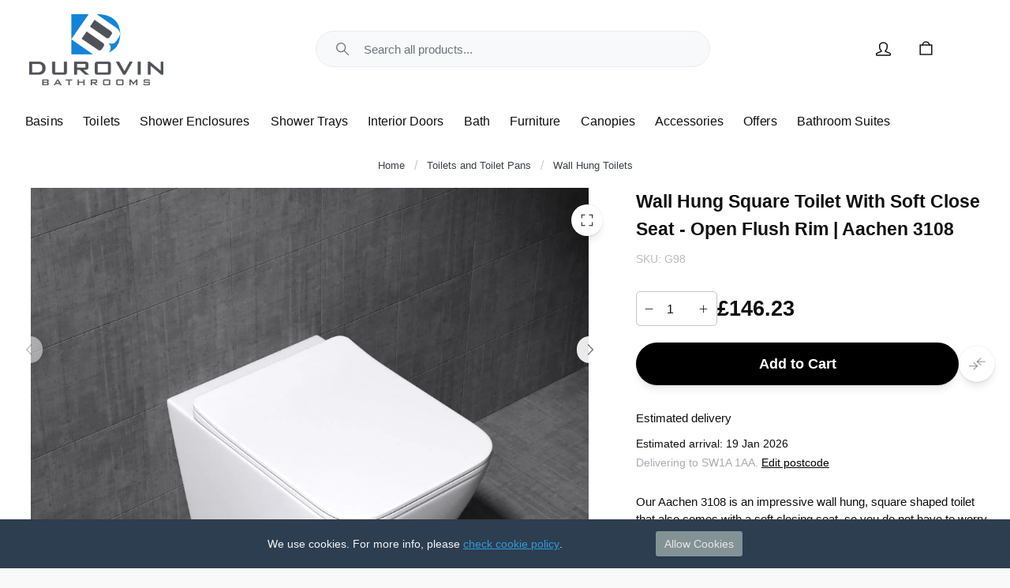

--- FILE ---
content_type: text/html; charset=utf-8
request_url: https://www.durovinbathrooms.co.uk/p/rimless-wall-hung-square-toilet-include-soft-close-seat
body_size: 42104
content:
<!DOCTYPE html><html lang="en"><head><meta charSet="utf-8" data-next-head=""/><meta name="theme-color" content="#F9F9FA" data-next-head=""/><meta name="viewport" content="minimum-scale=1, initial-scale=1, width=device-width" data-next-head=""/><meta name="application-name" content="Main Website" data-next-head=""/><meta name="apple-mobile-web-app-capable" content="yes" data-next-head=""/><meta name="apple-mobile-web-app-status-bar-style" content="default" data-next-head=""/><meta name="apple-mobile-web-app-title" content="Main Website" data-next-head=""/><meta name="format-detection" content="telephone=no" data-next-head=""/><meta name="mobile-web-app-capable" content="yes" data-next-head=""/><link rel="icon" href="/favicon.ico" sizes="any" data-next-head=""/><link rel="icon" href="/favicon.svg" type="image/svg+xml" data-next-head=""/><link rel="apple-touch-icon" href="/apple-touch-icon.png" data-next-head=""/><link rel="manifest" href="/manifest.webmanifest" data-next-head=""/><link rel="preload" as="image" media="(-webkit-max-device-pixel-ratio: 1.49)" imageSrcSet="/_next/image?url=%2F_next%2Fstatic%2Fmedia%2Flogo.637ed9ab.png&amp;w=640&amp;q=52 1x, /_next/image?url=%2F_next%2Fstatic%2Fmedia%2Flogo.637ed9ab.png&amp;w=1080&amp;q=52 2x, [data-uri] 1w" imageSizes="(min-width: 1200px) 50vw, 100vw" data-next-head=""/><script type="application/ld+json" data-next-head="">{"@context":"https://schema.org","@type":"Product","name":"Wall Hung Square Toilet With Soft Close Seat - Open Flush Rim | Aachen 3108","sku":"G98","image":["https://cdn.durovinbathrooms.co.uk/media/catalog/product/cache/d9438a034398dd2fab50abfe03608390/w/a/wall-hung-square-toilet-aachen-3108.jpg","https://cdn.durovinbathrooms.co.uk/media/catalog/product/cache/d9438a034398dd2fab50abfe03608390/w/a/wall-hung-square-toilet-aachen-3108-2.jpg","https://cdn.durovinbathrooms.co.uk/media/catalog/product/cache/d9438a034398dd2fab50abfe03608390/w/a/wall-hung-square-toilet-aachen-3108-3.jpg","https://cdn.durovinbathrooms.co.uk/media/catalog/product/cache/d9438a034398dd2fab50abfe03608390/w/a/wall-hung-square-toilet-aachen-3108-4.jpg","https://cdn.durovinbathrooms.co.uk/media/catalog/product/cache/d9438a034398dd2fab50abfe03608390/w/a/wall-hung-square-toilet-aachen-3108-5.jpg","https://cdn.durovinbathrooms.co.uk/media/catalog/product/cache/d9438a034398dd2fab50abfe03608390/w/a/wall-hung-square-toilet-aachen-3108-6.jpg","https://cdn.durovinbathrooms.co.uk/media/catalog/product/cache/d9438a034398dd2fab50abfe03608390/w/a/wall-hung-square-toilet-aachen-3108-7.jpg"],"category":"Toilets and Toilet Pans","description":"\n\n\n\nDurable and stylish\nQuality modern durable design and practical use in everyday life\n\n\n\n\n\n\n\n\n\n\nFeatures\n\nA thorough clean flushing process with power flush\nIntegrated silent soft close toilet seat\nMinimalistic and space-saving\nErgonomically shaped to allow for extra comfort\n\n\n\n\n\n\n\n\n\n\n\n\n\n\nDurovin Wall Hung Toilets\n\nMake: Durovin\nProduct: Toilet\nMounting:Wall Hung\nSurface: Anti-Slip  --&gt; \nMaterial:Ceramic\n\n\n\nDelivery Information\n\n1X Toilet (With Fixings but frame not included)\n1X Toilet Seat (With Fixings)\nThis is part of our 2-7 delivery service.\n\n\n\n\n\n\nEnlarged Drainage Trap\nWith this enlarged P-trap drainage ensures problem-free flushing without annoying residues or blockages\n\n\n\n\nRimless Toilet\nThe lack of a flushing rim makes cleaning and caring for the toilet much easier, and it also reduces the consumption of cleaning agents.\n\n\n\n\nConventional Toilet\nWhen it comes to the bathroom, the toilet is the major part of the toilet and the key element to completing the bathroom. This is where high quality products is important and the product choice is crucial.\n\n\n\n\n","offers":{"@type":"Offer","itemCondition":"https://schema.org/NewCondition","availability":"https://schema.org/InStock","priceCurrency":"GBP","price":146.23,"priceValidUntil":"2027-01-18","url":"https://www.durovinbathrooms.co.uk/p/rimless-wall-hung-square-toilet-include-soft-close-seat","seller":{"@type":"Organization","name":"Durovin Bathrooms","url":"https://www.durovinbathrooms.co.uk"}},"url":"https://www.durovinbathrooms.co.uk/p/rimless-wall-hung-square-toilet-include-soft-close-seat","brand":{"@type":"Brand","name":"Durovin Bathrooms"},"manufacturer":{"@type":"Organization","name":"Durovin Bathrooms","url":"https://www.durovinbathrooms.co.uk"},"gtin":"DUROVIN-G98","mpn":"G98"}</script><title data-next-head="">Wall Hung Toilet, Square Shape And Rimless, Easy Clean Conventional Toilet</title><meta name="description" content="Our square wall hung toilet will save your bathroom floor space, it features a square shape and easy clean rimless design, also comes with a soft close seat." data-next-head=""/><meta property="og:description" content="Our square wall hung toilet will save your bathroom floor space, it features a square shape and easy clean rimless design, also comes with a soft close seat." data-next-head=""/><meta name="robots" content="all" data-next-head=""/><link rel="canonical" href="https://www.durovinbathrooms.co.uk/p/rimless-wall-hung-square-toilet-include-soft-close-seat" data-next-head=""/><meta property="og:title" content="Wall Hung Toilet, Square Shape And Rimless, Easy Clean Conventional Toilet" data-next-head=""/><meta property="og:type" content="product" data-next-head=""/><meta property="og:url" content="https://www.durovinbathrooms.co.uk/p/rimless-wall-hung-square-toilet-include-soft-close-seat" data-next-head=""/><meta property="og:image" content="https://cdn.durovinbathrooms.co.uk/media/catalog/product/cache/d9438a034398dd2fab50abfe03608390/w/a/wall-hung-square-toilet-aachen-3108.jpg" data-next-head=""/><meta property="product:retailer_part_no" content="G98" data-next-head=""/><meta property="product:price:amount" content="146.23" data-next-head=""/><meta property="product:sale_price:amount" content="146.23" data-next-head=""/><meta property="product:price:currency" content="GBP" data-next-head=""/><meta property="product:category" content="Toilets and Toilet Pans" data-next-head=""/><meta property="product:category" content="Wall Hung Toilets" data-next-head=""/><script type="application/ld+json" data-next-head="">{"@context":"https://schema.org","@type":"BreadcrumbList","itemListElement":[{"@type":"ListItem","position":1,"name":"Toilets and Toilet Pans","item":"https://www.durovinbathrooms.co.uk/toilet-pan"},{"@type":"ListItem","position":2,"name":"Wall Hung Toilets","item":"https://www.durovinbathrooms.co.uk/toilet-pan/wall-hung-toilets"},{"@type":"ListItem","position":3,"name":"Wall Hung Square Toilet With Soft Close Seat - Open Flush Rim | Aachen 3108","item":"https://www.durovinbathrooms.co.uk/p/rimless-wall-hung-square-toilet-include-soft-close-seat"}]}</script><link rel="preload" as="image" media="(-webkit-min-device-pixel-ratio: 2.5)" imageSrcSet="/_next/image?url=https%3A%2F%2Fcdn.durovinbathrooms.co.uk%2Fmedia%2Fcatalog%2Fproduct%2Fcache%2Fd9438a034398dd2fab50abfe03608390%2Fw%2Fa%2Fwall-hung-square-toilet-aachen-3108.jpg&amp;w=384&amp;q=85 768w, /_next/image?url=https%3A%2F%2Fcdn.durovinbathrooms.co.uk%2Fmedia%2Fcatalog%2Fproduct%2Fcache%2Fd9438a034398dd2fab50abfe03608390%2Fw%2Fa%2Fwall-hung-square-toilet-aachen-3108.jpg&amp;w=640&amp;q=85 1280w, /_next/image?url=https%3A%2F%2Fcdn.durovinbathrooms.co.uk%2Fmedia%2Fcatalog%2Fproduct%2Fcache%2Fd9438a034398dd2fab50abfe03608390%2Fw%2Fa%2Fwall-hung-square-toilet-aachen-3108.jpg&amp;w=750&amp;q=85 1500w, /_next/image?url=https%3A%2F%2Fcdn.durovinbathrooms.co.uk%2Fmedia%2Fcatalog%2Fproduct%2Fcache%2Fd9438a034398dd2fab50abfe03608390%2Fw%2Fa%2Fwall-hung-square-toilet-aachen-3108.jpg&amp;w=828&amp;q=85 1656w, /_next/image?url=https%3A%2F%2Fcdn.durovinbathrooms.co.uk%2Fmedia%2Fcatalog%2Fproduct%2Fcache%2Fd9438a034398dd2fab50abfe03608390%2Fw%2Fa%2Fwall-hung-square-toilet-aachen-3108.jpg&amp;w=1080&amp;q=85 2160w, /_next/image?url=https%3A%2F%2Fcdn.durovinbathrooms.co.uk%2Fmedia%2Fcatalog%2Fproduct%2Fcache%2Fd9438a034398dd2fab50abfe03608390%2Fw%2Fa%2Fwall-hung-square-toilet-aachen-3108.jpg&amp;w=1200&amp;q=85 2400w, /_next/image?url=https%3A%2F%2Fcdn.durovinbathrooms.co.uk%2Fmedia%2Fcatalog%2Fproduct%2Fcache%2Fd9438a034398dd2fab50abfe03608390%2Fw%2Fa%2Fwall-hung-square-toilet-aachen-3108.jpg&amp;w=1920&amp;q=85 3840w, /_next/image?url=https%3A%2F%2Fcdn.durovinbathrooms.co.uk%2Fmedia%2Fcatalog%2Fproduct%2Fcache%2Fd9438a034398dd2fab50abfe03608390%2Fw%2Fa%2Fwall-hung-square-toilet-aachen-3108.jpg&amp;w=2048&amp;q=85 4096w, /_next/image?url=https%3A%2F%2Fcdn.durovinbathrooms.co.uk%2Fmedia%2Fcatalog%2Fproduct%2Fcache%2Fd9438a034398dd2fab50abfe03608390%2Fw%2Fa%2Fwall-hung-square-toilet-aachen-3108.jpg&amp;w=3840&amp;q=85 7680w, [data-uri] 1w" imageSizes="(min-width: 1920px) 45vw, (min-width: 1536px) 50vw, (min-width: 960px) 60vw, (min-width: 600px) 90vw, 100vw" data-next-head=""/><link rel="preload" as="image" media="(-webkit-min-device-pixel-ratio: 1.5) and (-webkit-max-device-pixel-ratio: 2.49)" imageSrcSet="/_next/image?url=https%3A%2F%2Fcdn.durovinbathrooms.co.uk%2Fmedia%2Fcatalog%2Fproduct%2Fcache%2Fd9438a034398dd2fab50abfe03608390%2Fw%2Fa%2Fwall-hung-square-toilet-aachen-3108.jpg&amp;w=384&amp;q=85 512w, /_next/image?url=https%3A%2F%2Fcdn.durovinbathrooms.co.uk%2Fmedia%2Fcatalog%2Fproduct%2Fcache%2Fd9438a034398dd2fab50abfe03608390%2Fw%2Fa%2Fwall-hung-square-toilet-aachen-3108.jpg&amp;w=640&amp;q=85 853w, /_next/image?url=https%3A%2F%2Fcdn.durovinbathrooms.co.uk%2Fmedia%2Fcatalog%2Fproduct%2Fcache%2Fd9438a034398dd2fab50abfe03608390%2Fw%2Fa%2Fwall-hung-square-toilet-aachen-3108.jpg&amp;w=750&amp;q=85 1000w, /_next/image?url=https%3A%2F%2Fcdn.durovinbathrooms.co.uk%2Fmedia%2Fcatalog%2Fproduct%2Fcache%2Fd9438a034398dd2fab50abfe03608390%2Fw%2Fa%2Fwall-hung-square-toilet-aachen-3108.jpg&amp;w=828&amp;q=85 1104w, /_next/image?url=https%3A%2F%2Fcdn.durovinbathrooms.co.uk%2Fmedia%2Fcatalog%2Fproduct%2Fcache%2Fd9438a034398dd2fab50abfe03608390%2Fw%2Fa%2Fwall-hung-square-toilet-aachen-3108.jpg&amp;w=1080&amp;q=85 1440w, /_next/image?url=https%3A%2F%2Fcdn.durovinbathrooms.co.uk%2Fmedia%2Fcatalog%2Fproduct%2Fcache%2Fd9438a034398dd2fab50abfe03608390%2Fw%2Fa%2Fwall-hung-square-toilet-aachen-3108.jpg&amp;w=1200&amp;q=85 1600w, /_next/image?url=https%3A%2F%2Fcdn.durovinbathrooms.co.uk%2Fmedia%2Fcatalog%2Fproduct%2Fcache%2Fd9438a034398dd2fab50abfe03608390%2Fw%2Fa%2Fwall-hung-square-toilet-aachen-3108.jpg&amp;w=1920&amp;q=85 2559w, /_next/image?url=https%3A%2F%2Fcdn.durovinbathrooms.co.uk%2Fmedia%2Fcatalog%2Fproduct%2Fcache%2Fd9438a034398dd2fab50abfe03608390%2Fw%2Fa%2Fwall-hung-square-toilet-aachen-3108.jpg&amp;w=2048&amp;q=85 2730w, /_next/image?url=https%3A%2F%2Fcdn.durovinbathrooms.co.uk%2Fmedia%2Fcatalog%2Fproduct%2Fcache%2Fd9438a034398dd2fab50abfe03608390%2Fw%2Fa%2Fwall-hung-square-toilet-aachen-3108.jpg&amp;w=3840&amp;q=85 5119w, [data-uri] 1w" imageSizes="(min-width: 1920px) 45vw, (min-width: 1536px) 50vw, (min-width: 960px) 60vw, (min-width: 600px) 90vw, 100vw" data-next-head=""/><link rel="preload" as="image" media="(-webkit-max-device-pixel-ratio: 1.49)" imageSrcSet="/_next/image?url=https%3A%2F%2Fcdn.durovinbathrooms.co.uk%2Fmedia%2Fcatalog%2Fproduct%2Fcache%2Fd9438a034398dd2fab50abfe03608390%2Fw%2Fa%2Fwall-hung-square-toilet-aachen-3108.jpg&amp;w=384&amp;q=85 256w, /_next/image?url=https%3A%2F%2Fcdn.durovinbathrooms.co.uk%2Fmedia%2Fcatalog%2Fproduct%2Fcache%2Fd9438a034398dd2fab50abfe03608390%2Fw%2Fa%2Fwall-hung-square-toilet-aachen-3108.jpg&amp;w=640&amp;q=85 427w, /_next/image?url=https%3A%2F%2Fcdn.durovinbathrooms.co.uk%2Fmedia%2Fcatalog%2Fproduct%2Fcache%2Fd9438a034398dd2fab50abfe03608390%2Fw%2Fa%2Fwall-hung-square-toilet-aachen-3108.jpg&amp;w=750&amp;q=85 500w, /_next/image?url=https%3A%2F%2Fcdn.durovinbathrooms.co.uk%2Fmedia%2Fcatalog%2Fproduct%2Fcache%2Fd9438a034398dd2fab50abfe03608390%2Fw%2Fa%2Fwall-hung-square-toilet-aachen-3108.jpg&amp;w=828&amp;q=85 552w, /_next/image?url=https%3A%2F%2Fcdn.durovinbathrooms.co.uk%2Fmedia%2Fcatalog%2Fproduct%2Fcache%2Fd9438a034398dd2fab50abfe03608390%2Fw%2Fa%2Fwall-hung-square-toilet-aachen-3108.jpg&amp;w=1080&amp;q=85 720w, /_next/image?url=https%3A%2F%2Fcdn.durovinbathrooms.co.uk%2Fmedia%2Fcatalog%2Fproduct%2Fcache%2Fd9438a034398dd2fab50abfe03608390%2Fw%2Fa%2Fwall-hung-square-toilet-aachen-3108.jpg&amp;w=1200&amp;q=85 800w, /_next/image?url=https%3A%2F%2Fcdn.durovinbathrooms.co.uk%2Fmedia%2Fcatalog%2Fproduct%2Fcache%2Fd9438a034398dd2fab50abfe03608390%2Fw%2Fa%2Fwall-hung-square-toilet-aachen-3108.jpg&amp;w=1920&amp;q=85 1281w, /_next/image?url=https%3A%2F%2Fcdn.durovinbathrooms.co.uk%2Fmedia%2Fcatalog%2Fproduct%2Fcache%2Fd9438a034398dd2fab50abfe03608390%2Fw%2Fa%2Fwall-hung-square-toilet-aachen-3108.jpg&amp;w=2048&amp;q=85 1366w, /_next/image?url=https%3A%2F%2Fcdn.durovinbathrooms.co.uk%2Fmedia%2Fcatalog%2Fproduct%2Fcache%2Fd9438a034398dd2fab50abfe03608390%2Fw%2Fa%2Fwall-hung-square-toilet-aachen-3108.jpg&amp;w=3840&amp;q=85 2561w, [data-uri] 1w" imageSizes="(min-width: 1920px) 45vw, (min-width: 1536px) 50vw, (min-width: 960px) 60vw, (min-width: 600px) 90vw, 100vw" data-next-head=""/><link rel="preload" as="image" media="(-webkit-min-device-pixel-ratio: 2.5)" imageSrcSet="/_next/image?url=https%3A%2F%2Fcdn.durovinbathrooms.co.uk%2Fmedia%2Fcatalog%2Fproduct%2Fcache%2Fd9438a034398dd2fab50abfe03608390%2Fw%2Fa%2Fwall-hung-square-toilet-aachen-3108-2.jpg&amp;w=384&amp;q=85 768w, /_next/image?url=https%3A%2F%2Fcdn.durovinbathrooms.co.uk%2Fmedia%2Fcatalog%2Fproduct%2Fcache%2Fd9438a034398dd2fab50abfe03608390%2Fw%2Fa%2Fwall-hung-square-toilet-aachen-3108-2.jpg&amp;w=640&amp;q=85 1280w, /_next/image?url=https%3A%2F%2Fcdn.durovinbathrooms.co.uk%2Fmedia%2Fcatalog%2Fproduct%2Fcache%2Fd9438a034398dd2fab50abfe03608390%2Fw%2Fa%2Fwall-hung-square-toilet-aachen-3108-2.jpg&amp;w=750&amp;q=85 1500w, /_next/image?url=https%3A%2F%2Fcdn.durovinbathrooms.co.uk%2Fmedia%2Fcatalog%2Fproduct%2Fcache%2Fd9438a034398dd2fab50abfe03608390%2Fw%2Fa%2Fwall-hung-square-toilet-aachen-3108-2.jpg&amp;w=828&amp;q=85 1656w, /_next/image?url=https%3A%2F%2Fcdn.durovinbathrooms.co.uk%2Fmedia%2Fcatalog%2Fproduct%2Fcache%2Fd9438a034398dd2fab50abfe03608390%2Fw%2Fa%2Fwall-hung-square-toilet-aachen-3108-2.jpg&amp;w=1080&amp;q=85 2160w, /_next/image?url=https%3A%2F%2Fcdn.durovinbathrooms.co.uk%2Fmedia%2Fcatalog%2Fproduct%2Fcache%2Fd9438a034398dd2fab50abfe03608390%2Fw%2Fa%2Fwall-hung-square-toilet-aachen-3108-2.jpg&amp;w=1200&amp;q=85 2400w, /_next/image?url=https%3A%2F%2Fcdn.durovinbathrooms.co.uk%2Fmedia%2Fcatalog%2Fproduct%2Fcache%2Fd9438a034398dd2fab50abfe03608390%2Fw%2Fa%2Fwall-hung-square-toilet-aachen-3108-2.jpg&amp;w=1920&amp;q=85 3840w, /_next/image?url=https%3A%2F%2Fcdn.durovinbathrooms.co.uk%2Fmedia%2Fcatalog%2Fproduct%2Fcache%2Fd9438a034398dd2fab50abfe03608390%2Fw%2Fa%2Fwall-hung-square-toilet-aachen-3108-2.jpg&amp;w=2048&amp;q=85 4096w, /_next/image?url=https%3A%2F%2Fcdn.durovinbathrooms.co.uk%2Fmedia%2Fcatalog%2Fproduct%2Fcache%2Fd9438a034398dd2fab50abfe03608390%2Fw%2Fa%2Fwall-hung-square-toilet-aachen-3108-2.jpg&amp;w=3840&amp;q=85 7680w, [data-uri] 1w" imageSizes="(min-width: 1920px) 45vw, (min-width: 1536px) 50vw, (min-width: 960px) 60vw, (min-width: 600px) 90vw, 100vw" data-next-head=""/><link rel="preload" as="image" media="(-webkit-min-device-pixel-ratio: 1.5) and (-webkit-max-device-pixel-ratio: 2.49)" imageSrcSet="/_next/image?url=https%3A%2F%2Fcdn.durovinbathrooms.co.uk%2Fmedia%2Fcatalog%2Fproduct%2Fcache%2Fd9438a034398dd2fab50abfe03608390%2Fw%2Fa%2Fwall-hung-square-toilet-aachen-3108-2.jpg&amp;w=384&amp;q=85 512w, /_next/image?url=https%3A%2F%2Fcdn.durovinbathrooms.co.uk%2Fmedia%2Fcatalog%2Fproduct%2Fcache%2Fd9438a034398dd2fab50abfe03608390%2Fw%2Fa%2Fwall-hung-square-toilet-aachen-3108-2.jpg&amp;w=640&amp;q=85 853w, /_next/image?url=https%3A%2F%2Fcdn.durovinbathrooms.co.uk%2Fmedia%2Fcatalog%2Fproduct%2Fcache%2Fd9438a034398dd2fab50abfe03608390%2Fw%2Fa%2Fwall-hung-square-toilet-aachen-3108-2.jpg&amp;w=750&amp;q=85 1000w, /_next/image?url=https%3A%2F%2Fcdn.durovinbathrooms.co.uk%2Fmedia%2Fcatalog%2Fproduct%2Fcache%2Fd9438a034398dd2fab50abfe03608390%2Fw%2Fa%2Fwall-hung-square-toilet-aachen-3108-2.jpg&amp;w=828&amp;q=85 1104w, /_next/image?url=https%3A%2F%2Fcdn.durovinbathrooms.co.uk%2Fmedia%2Fcatalog%2Fproduct%2Fcache%2Fd9438a034398dd2fab50abfe03608390%2Fw%2Fa%2Fwall-hung-square-toilet-aachen-3108-2.jpg&amp;w=1080&amp;q=85 1440w, /_next/image?url=https%3A%2F%2Fcdn.durovinbathrooms.co.uk%2Fmedia%2Fcatalog%2Fproduct%2Fcache%2Fd9438a034398dd2fab50abfe03608390%2Fw%2Fa%2Fwall-hung-square-toilet-aachen-3108-2.jpg&amp;w=1200&amp;q=85 1600w, /_next/image?url=https%3A%2F%2Fcdn.durovinbathrooms.co.uk%2Fmedia%2Fcatalog%2Fproduct%2Fcache%2Fd9438a034398dd2fab50abfe03608390%2Fw%2Fa%2Fwall-hung-square-toilet-aachen-3108-2.jpg&amp;w=1920&amp;q=85 2559w, /_next/image?url=https%3A%2F%2Fcdn.durovinbathrooms.co.uk%2Fmedia%2Fcatalog%2Fproduct%2Fcache%2Fd9438a034398dd2fab50abfe03608390%2Fw%2Fa%2Fwall-hung-square-toilet-aachen-3108-2.jpg&amp;w=2048&amp;q=85 2730w, /_next/image?url=https%3A%2F%2Fcdn.durovinbathrooms.co.uk%2Fmedia%2Fcatalog%2Fproduct%2Fcache%2Fd9438a034398dd2fab50abfe03608390%2Fw%2Fa%2Fwall-hung-square-toilet-aachen-3108-2.jpg&amp;w=3840&amp;q=85 5119w, [data-uri] 1w" imageSizes="(min-width: 1920px) 45vw, (min-width: 1536px) 50vw, (min-width: 960px) 60vw, (min-width: 600px) 90vw, 100vw" data-next-head=""/><link rel="preload" as="image" media="(-webkit-max-device-pixel-ratio: 1.49)" imageSrcSet="/_next/image?url=https%3A%2F%2Fcdn.durovinbathrooms.co.uk%2Fmedia%2Fcatalog%2Fproduct%2Fcache%2Fd9438a034398dd2fab50abfe03608390%2Fw%2Fa%2Fwall-hung-square-toilet-aachen-3108-2.jpg&amp;w=384&amp;q=85 256w, /_next/image?url=https%3A%2F%2Fcdn.durovinbathrooms.co.uk%2Fmedia%2Fcatalog%2Fproduct%2Fcache%2Fd9438a034398dd2fab50abfe03608390%2Fw%2Fa%2Fwall-hung-square-toilet-aachen-3108-2.jpg&amp;w=640&amp;q=85 427w, /_next/image?url=https%3A%2F%2Fcdn.durovinbathrooms.co.uk%2Fmedia%2Fcatalog%2Fproduct%2Fcache%2Fd9438a034398dd2fab50abfe03608390%2Fw%2Fa%2Fwall-hung-square-toilet-aachen-3108-2.jpg&amp;w=750&amp;q=85 500w, /_next/image?url=https%3A%2F%2Fcdn.durovinbathrooms.co.uk%2Fmedia%2Fcatalog%2Fproduct%2Fcache%2Fd9438a034398dd2fab50abfe03608390%2Fw%2Fa%2Fwall-hung-square-toilet-aachen-3108-2.jpg&amp;w=828&amp;q=85 552w, /_next/image?url=https%3A%2F%2Fcdn.durovinbathrooms.co.uk%2Fmedia%2Fcatalog%2Fproduct%2Fcache%2Fd9438a034398dd2fab50abfe03608390%2Fw%2Fa%2Fwall-hung-square-toilet-aachen-3108-2.jpg&amp;w=1080&amp;q=85 720w, /_next/image?url=https%3A%2F%2Fcdn.durovinbathrooms.co.uk%2Fmedia%2Fcatalog%2Fproduct%2Fcache%2Fd9438a034398dd2fab50abfe03608390%2Fw%2Fa%2Fwall-hung-square-toilet-aachen-3108-2.jpg&amp;w=1200&amp;q=85 800w, /_next/image?url=https%3A%2F%2Fcdn.durovinbathrooms.co.uk%2Fmedia%2Fcatalog%2Fproduct%2Fcache%2Fd9438a034398dd2fab50abfe03608390%2Fw%2Fa%2Fwall-hung-square-toilet-aachen-3108-2.jpg&amp;w=1920&amp;q=85 1281w, /_next/image?url=https%3A%2F%2Fcdn.durovinbathrooms.co.uk%2Fmedia%2Fcatalog%2Fproduct%2Fcache%2Fd9438a034398dd2fab50abfe03608390%2Fw%2Fa%2Fwall-hung-square-toilet-aachen-3108-2.jpg&amp;w=2048&amp;q=85 1366w, /_next/image?url=https%3A%2F%2Fcdn.durovinbathrooms.co.uk%2Fmedia%2Fcatalog%2Fproduct%2Fcache%2Fd9438a034398dd2fab50abfe03608390%2Fw%2Fa%2Fwall-hung-square-toilet-aachen-3108-2.jpg&amp;w=3840&amp;q=85 2561w, [data-uri] 1w" imageSizes="(min-width: 1920px) 45vw, (min-width: 1536px) 50vw, (min-width: 960px) 60vw, (min-width: 600px) 90vw, 100vw" data-next-head=""/><link rel="preload" as="image" media="(-webkit-min-device-pixel-ratio: 2.5)" imageSrcSet="/_next/image?url=https%3A%2F%2Fcdn.durovinbathrooms.co.uk%2Fmedia%2Fcatalog%2Fproduct%2Fcache%2Fd9438a034398dd2fab50abfe03608390%2Fw%2Fa%2Fwall-hung-square-toilet-aachen-3108-3.jpg&amp;w=384&amp;q=85 768w, /_next/image?url=https%3A%2F%2Fcdn.durovinbathrooms.co.uk%2Fmedia%2Fcatalog%2Fproduct%2Fcache%2Fd9438a034398dd2fab50abfe03608390%2Fw%2Fa%2Fwall-hung-square-toilet-aachen-3108-3.jpg&amp;w=640&amp;q=85 1280w, /_next/image?url=https%3A%2F%2Fcdn.durovinbathrooms.co.uk%2Fmedia%2Fcatalog%2Fproduct%2Fcache%2Fd9438a034398dd2fab50abfe03608390%2Fw%2Fa%2Fwall-hung-square-toilet-aachen-3108-3.jpg&amp;w=750&amp;q=85 1500w, /_next/image?url=https%3A%2F%2Fcdn.durovinbathrooms.co.uk%2Fmedia%2Fcatalog%2Fproduct%2Fcache%2Fd9438a034398dd2fab50abfe03608390%2Fw%2Fa%2Fwall-hung-square-toilet-aachen-3108-3.jpg&amp;w=828&amp;q=85 1656w, /_next/image?url=https%3A%2F%2Fcdn.durovinbathrooms.co.uk%2Fmedia%2Fcatalog%2Fproduct%2Fcache%2Fd9438a034398dd2fab50abfe03608390%2Fw%2Fa%2Fwall-hung-square-toilet-aachen-3108-3.jpg&amp;w=1080&amp;q=85 2160w, /_next/image?url=https%3A%2F%2Fcdn.durovinbathrooms.co.uk%2Fmedia%2Fcatalog%2Fproduct%2Fcache%2Fd9438a034398dd2fab50abfe03608390%2Fw%2Fa%2Fwall-hung-square-toilet-aachen-3108-3.jpg&amp;w=1200&amp;q=85 2400w, /_next/image?url=https%3A%2F%2Fcdn.durovinbathrooms.co.uk%2Fmedia%2Fcatalog%2Fproduct%2Fcache%2Fd9438a034398dd2fab50abfe03608390%2Fw%2Fa%2Fwall-hung-square-toilet-aachen-3108-3.jpg&amp;w=1920&amp;q=85 3840w, /_next/image?url=https%3A%2F%2Fcdn.durovinbathrooms.co.uk%2Fmedia%2Fcatalog%2Fproduct%2Fcache%2Fd9438a034398dd2fab50abfe03608390%2Fw%2Fa%2Fwall-hung-square-toilet-aachen-3108-3.jpg&amp;w=2048&amp;q=85 4096w, /_next/image?url=https%3A%2F%2Fcdn.durovinbathrooms.co.uk%2Fmedia%2Fcatalog%2Fproduct%2Fcache%2Fd9438a034398dd2fab50abfe03608390%2Fw%2Fa%2Fwall-hung-square-toilet-aachen-3108-3.jpg&amp;w=3840&amp;q=85 7680w, [data-uri] 1w" imageSizes="(min-width: 1920px) 45vw, (min-width: 1536px) 50vw, (min-width: 960px) 60vw, (min-width: 600px) 90vw, 100vw" data-next-head=""/><link rel="preload" as="image" media="(-webkit-min-device-pixel-ratio: 1.5) and (-webkit-max-device-pixel-ratio: 2.49)" imageSrcSet="/_next/image?url=https%3A%2F%2Fcdn.durovinbathrooms.co.uk%2Fmedia%2Fcatalog%2Fproduct%2Fcache%2Fd9438a034398dd2fab50abfe03608390%2Fw%2Fa%2Fwall-hung-square-toilet-aachen-3108-3.jpg&amp;w=384&amp;q=85 512w, /_next/image?url=https%3A%2F%2Fcdn.durovinbathrooms.co.uk%2Fmedia%2Fcatalog%2Fproduct%2Fcache%2Fd9438a034398dd2fab50abfe03608390%2Fw%2Fa%2Fwall-hung-square-toilet-aachen-3108-3.jpg&amp;w=640&amp;q=85 853w, /_next/image?url=https%3A%2F%2Fcdn.durovinbathrooms.co.uk%2Fmedia%2Fcatalog%2Fproduct%2Fcache%2Fd9438a034398dd2fab50abfe03608390%2Fw%2Fa%2Fwall-hung-square-toilet-aachen-3108-3.jpg&amp;w=750&amp;q=85 1000w, /_next/image?url=https%3A%2F%2Fcdn.durovinbathrooms.co.uk%2Fmedia%2Fcatalog%2Fproduct%2Fcache%2Fd9438a034398dd2fab50abfe03608390%2Fw%2Fa%2Fwall-hung-square-toilet-aachen-3108-3.jpg&amp;w=828&amp;q=85 1104w, /_next/image?url=https%3A%2F%2Fcdn.durovinbathrooms.co.uk%2Fmedia%2Fcatalog%2Fproduct%2Fcache%2Fd9438a034398dd2fab50abfe03608390%2Fw%2Fa%2Fwall-hung-square-toilet-aachen-3108-3.jpg&amp;w=1080&amp;q=85 1440w, /_next/image?url=https%3A%2F%2Fcdn.durovinbathrooms.co.uk%2Fmedia%2Fcatalog%2Fproduct%2Fcache%2Fd9438a034398dd2fab50abfe03608390%2Fw%2Fa%2Fwall-hung-square-toilet-aachen-3108-3.jpg&amp;w=1200&amp;q=85 1600w, /_next/image?url=https%3A%2F%2Fcdn.durovinbathrooms.co.uk%2Fmedia%2Fcatalog%2Fproduct%2Fcache%2Fd9438a034398dd2fab50abfe03608390%2Fw%2Fa%2Fwall-hung-square-toilet-aachen-3108-3.jpg&amp;w=1920&amp;q=85 2559w, /_next/image?url=https%3A%2F%2Fcdn.durovinbathrooms.co.uk%2Fmedia%2Fcatalog%2Fproduct%2Fcache%2Fd9438a034398dd2fab50abfe03608390%2Fw%2Fa%2Fwall-hung-square-toilet-aachen-3108-3.jpg&amp;w=2048&amp;q=85 2730w, /_next/image?url=https%3A%2F%2Fcdn.durovinbathrooms.co.uk%2Fmedia%2Fcatalog%2Fproduct%2Fcache%2Fd9438a034398dd2fab50abfe03608390%2Fw%2Fa%2Fwall-hung-square-toilet-aachen-3108-3.jpg&amp;w=3840&amp;q=85 5119w, [data-uri] 1w" imageSizes="(min-width: 1920px) 45vw, (min-width: 1536px) 50vw, (min-width: 960px) 60vw, (min-width: 600px) 90vw, 100vw" data-next-head=""/><link rel="preload" as="image" media="(-webkit-max-device-pixel-ratio: 1.49)" imageSrcSet="/_next/image?url=https%3A%2F%2Fcdn.durovinbathrooms.co.uk%2Fmedia%2Fcatalog%2Fproduct%2Fcache%2Fd9438a034398dd2fab50abfe03608390%2Fw%2Fa%2Fwall-hung-square-toilet-aachen-3108-3.jpg&amp;w=384&amp;q=85 256w, /_next/image?url=https%3A%2F%2Fcdn.durovinbathrooms.co.uk%2Fmedia%2Fcatalog%2Fproduct%2Fcache%2Fd9438a034398dd2fab50abfe03608390%2Fw%2Fa%2Fwall-hung-square-toilet-aachen-3108-3.jpg&amp;w=640&amp;q=85 427w, /_next/image?url=https%3A%2F%2Fcdn.durovinbathrooms.co.uk%2Fmedia%2Fcatalog%2Fproduct%2Fcache%2Fd9438a034398dd2fab50abfe03608390%2Fw%2Fa%2Fwall-hung-square-toilet-aachen-3108-3.jpg&amp;w=750&amp;q=85 500w, /_next/image?url=https%3A%2F%2Fcdn.durovinbathrooms.co.uk%2Fmedia%2Fcatalog%2Fproduct%2Fcache%2Fd9438a034398dd2fab50abfe03608390%2Fw%2Fa%2Fwall-hung-square-toilet-aachen-3108-3.jpg&amp;w=828&amp;q=85 552w, /_next/image?url=https%3A%2F%2Fcdn.durovinbathrooms.co.uk%2Fmedia%2Fcatalog%2Fproduct%2Fcache%2Fd9438a034398dd2fab50abfe03608390%2Fw%2Fa%2Fwall-hung-square-toilet-aachen-3108-3.jpg&amp;w=1080&amp;q=85 720w, /_next/image?url=https%3A%2F%2Fcdn.durovinbathrooms.co.uk%2Fmedia%2Fcatalog%2Fproduct%2Fcache%2Fd9438a034398dd2fab50abfe03608390%2Fw%2Fa%2Fwall-hung-square-toilet-aachen-3108-3.jpg&amp;w=1200&amp;q=85 800w, /_next/image?url=https%3A%2F%2Fcdn.durovinbathrooms.co.uk%2Fmedia%2Fcatalog%2Fproduct%2Fcache%2Fd9438a034398dd2fab50abfe03608390%2Fw%2Fa%2Fwall-hung-square-toilet-aachen-3108-3.jpg&amp;w=1920&amp;q=85 1281w, /_next/image?url=https%3A%2F%2Fcdn.durovinbathrooms.co.uk%2Fmedia%2Fcatalog%2Fproduct%2Fcache%2Fd9438a034398dd2fab50abfe03608390%2Fw%2Fa%2Fwall-hung-square-toilet-aachen-3108-3.jpg&amp;w=2048&amp;q=85 1366w, /_next/image?url=https%3A%2F%2Fcdn.durovinbathrooms.co.uk%2Fmedia%2Fcatalog%2Fproduct%2Fcache%2Fd9438a034398dd2fab50abfe03608390%2Fw%2Fa%2Fwall-hung-square-toilet-aachen-3108-3.jpg&amp;w=3840&amp;q=85 2561w, [data-uri] 1w" imageSizes="(min-width: 1920px) 45vw, (min-width: 1536px) 50vw, (min-width: 960px) 60vw, (min-width: 600px) 90vw, 100vw" data-next-head=""/><link rel="preload" as="image" media="(-webkit-min-device-pixel-ratio: 2.5)" imageSrcSet="/_next/image?url=https%3A%2F%2Fcdn.durovinbathrooms.co.uk%2Fmedia%2Fcatalog%2Fproduct%2Fcache%2Fd9438a034398dd2fab50abfe03608390%2Fw%2Fa%2Fwall-hung-square-toilet-aachen-3108.jpg&amp;w=16&amp;q=65 32w, /_next/image?url=https%3A%2F%2Fcdn.durovinbathrooms.co.uk%2Fmedia%2Fcatalog%2Fproduct%2Fcache%2Fd9438a034398dd2fab50abfe03608390%2Fw%2Fa%2Fwall-hung-square-toilet-aachen-3108.jpg&amp;w=32&amp;q=65 64w, /_next/image?url=https%3A%2F%2Fcdn.durovinbathrooms.co.uk%2Fmedia%2Fcatalog%2Fproduct%2Fcache%2Fd9438a034398dd2fab50abfe03608390%2Fw%2Fa%2Fwall-hung-square-toilet-aachen-3108.jpg&amp;w=48&amp;q=65 96w, /_next/image?url=https%3A%2F%2Fcdn.durovinbathrooms.co.uk%2Fmedia%2Fcatalog%2Fproduct%2Fcache%2Fd9438a034398dd2fab50abfe03608390%2Fw%2Fa%2Fwall-hung-square-toilet-aachen-3108.jpg&amp;w=64&amp;q=65 128w, /_next/image?url=https%3A%2F%2Fcdn.durovinbathrooms.co.uk%2Fmedia%2Fcatalog%2Fproduct%2Fcache%2Fd9438a034398dd2fab50abfe03608390%2Fw%2Fa%2Fwall-hung-square-toilet-aachen-3108.jpg&amp;w=96&amp;q=65 192w, /_next/image?url=https%3A%2F%2Fcdn.durovinbathrooms.co.uk%2Fmedia%2Fcatalog%2Fproduct%2Fcache%2Fd9438a034398dd2fab50abfe03608390%2Fw%2Fa%2Fwall-hung-square-toilet-aachen-3108.jpg&amp;w=128&amp;q=65 256w, /_next/image?url=https%3A%2F%2Fcdn.durovinbathrooms.co.uk%2Fmedia%2Fcatalog%2Fproduct%2Fcache%2Fd9438a034398dd2fab50abfe03608390%2Fw%2Fa%2Fwall-hung-square-toilet-aachen-3108.jpg&amp;w=256&amp;q=65 512w, /_next/image?url=https%3A%2F%2Fcdn.durovinbathrooms.co.uk%2Fmedia%2Fcatalog%2Fproduct%2Fcache%2Fd9438a034398dd2fab50abfe03608390%2Fw%2Fa%2Fwall-hung-square-toilet-aachen-3108.jpg&amp;w=384&amp;q=65 768w, /_next/image?url=https%3A%2F%2Fcdn.durovinbathrooms.co.uk%2Fmedia%2Fcatalog%2Fproduct%2Fcache%2Fd9438a034398dd2fab50abfe03608390%2Fw%2Fa%2Fwall-hung-square-toilet-aachen-3108.jpg&amp;w=640&amp;q=65 1280w, /_next/image?url=https%3A%2F%2Fcdn.durovinbathrooms.co.uk%2Fmedia%2Fcatalog%2Fproduct%2Fcache%2Fd9438a034398dd2fab50abfe03608390%2Fw%2Fa%2Fwall-hung-square-toilet-aachen-3108.jpg&amp;w=750&amp;q=65 1500w, /_next/image?url=https%3A%2F%2Fcdn.durovinbathrooms.co.uk%2Fmedia%2Fcatalog%2Fproduct%2Fcache%2Fd9438a034398dd2fab50abfe03608390%2Fw%2Fa%2Fwall-hung-square-toilet-aachen-3108.jpg&amp;w=828&amp;q=65 1656w, /_next/image?url=https%3A%2F%2Fcdn.durovinbathrooms.co.uk%2Fmedia%2Fcatalog%2Fproduct%2Fcache%2Fd9438a034398dd2fab50abfe03608390%2Fw%2Fa%2Fwall-hung-square-toilet-aachen-3108.jpg&amp;w=1080&amp;q=65 2160w, /_next/image?url=https%3A%2F%2Fcdn.durovinbathrooms.co.uk%2Fmedia%2Fcatalog%2Fproduct%2Fcache%2Fd9438a034398dd2fab50abfe03608390%2Fw%2Fa%2Fwall-hung-square-toilet-aachen-3108.jpg&amp;w=1200&amp;q=65 2400w, /_next/image?url=https%3A%2F%2Fcdn.durovinbathrooms.co.uk%2Fmedia%2Fcatalog%2Fproduct%2Fcache%2Fd9438a034398dd2fab50abfe03608390%2Fw%2Fa%2Fwall-hung-square-toilet-aachen-3108.jpg&amp;w=1920&amp;q=65 3840w, /_next/image?url=https%3A%2F%2Fcdn.durovinbathrooms.co.uk%2Fmedia%2Fcatalog%2Fproduct%2Fcache%2Fd9438a034398dd2fab50abfe03608390%2Fw%2Fa%2Fwall-hung-square-toilet-aachen-3108.jpg&amp;w=2048&amp;q=65 4096w, /_next/image?url=https%3A%2F%2Fcdn.durovinbathrooms.co.uk%2Fmedia%2Fcatalog%2Fproduct%2Fcache%2Fd9438a034398dd2fab50abfe03608390%2Fw%2Fa%2Fwall-hung-square-toilet-aachen-3108.jpg&amp;w=3840&amp;q=65 7680w, [data-uri] 1w" imageSizes="(min-width: 1200px) 80px, (min-width: 900px) 75px, (min-width: 600px) 65px, 55px" data-next-head=""/><link rel="preload" as="image" media="(-webkit-min-device-pixel-ratio: 1.5) and (-webkit-max-device-pixel-ratio: 2.49)" imageSrcSet="/_next/image?url=https%3A%2F%2Fcdn.durovinbathrooms.co.uk%2Fmedia%2Fcatalog%2Fproduct%2Fcache%2Fd9438a034398dd2fab50abfe03608390%2Fw%2Fa%2Fwall-hung-square-toilet-aachen-3108.jpg&amp;w=16&amp;q=65 21w, /_next/image?url=https%3A%2F%2Fcdn.durovinbathrooms.co.uk%2Fmedia%2Fcatalog%2Fproduct%2Fcache%2Fd9438a034398dd2fab50abfe03608390%2Fw%2Fa%2Fwall-hung-square-toilet-aachen-3108.jpg&amp;w=32&amp;q=65 43w, /_next/image?url=https%3A%2F%2Fcdn.durovinbathrooms.co.uk%2Fmedia%2Fcatalog%2Fproduct%2Fcache%2Fd9438a034398dd2fab50abfe03608390%2Fw%2Fa%2Fwall-hung-square-toilet-aachen-3108.jpg&amp;w=48&amp;q=65 64w, /_next/image?url=https%3A%2F%2Fcdn.durovinbathrooms.co.uk%2Fmedia%2Fcatalog%2Fproduct%2Fcache%2Fd9438a034398dd2fab50abfe03608390%2Fw%2Fa%2Fwall-hung-square-toilet-aachen-3108.jpg&amp;w=64&amp;q=65 85w, /_next/image?url=https%3A%2F%2Fcdn.durovinbathrooms.co.uk%2Fmedia%2Fcatalog%2Fproduct%2Fcache%2Fd9438a034398dd2fab50abfe03608390%2Fw%2Fa%2Fwall-hung-square-toilet-aachen-3108.jpg&amp;w=96&amp;q=65 128w, /_next/image?url=https%3A%2F%2Fcdn.durovinbathrooms.co.uk%2Fmedia%2Fcatalog%2Fproduct%2Fcache%2Fd9438a034398dd2fab50abfe03608390%2Fw%2Fa%2Fwall-hung-square-toilet-aachen-3108.jpg&amp;w=128&amp;q=65 171w, /_next/image?url=https%3A%2F%2Fcdn.durovinbathrooms.co.uk%2Fmedia%2Fcatalog%2Fproduct%2Fcache%2Fd9438a034398dd2fab50abfe03608390%2Fw%2Fa%2Fwall-hung-square-toilet-aachen-3108.jpg&amp;w=256&amp;q=65 341w, /_next/image?url=https%3A%2F%2Fcdn.durovinbathrooms.co.uk%2Fmedia%2Fcatalog%2Fproduct%2Fcache%2Fd9438a034398dd2fab50abfe03608390%2Fw%2Fa%2Fwall-hung-square-toilet-aachen-3108.jpg&amp;w=384&amp;q=65 512w, /_next/image?url=https%3A%2F%2Fcdn.durovinbathrooms.co.uk%2Fmedia%2Fcatalog%2Fproduct%2Fcache%2Fd9438a034398dd2fab50abfe03608390%2Fw%2Fa%2Fwall-hung-square-toilet-aachen-3108.jpg&amp;w=640&amp;q=65 853w, /_next/image?url=https%3A%2F%2Fcdn.durovinbathrooms.co.uk%2Fmedia%2Fcatalog%2Fproduct%2Fcache%2Fd9438a034398dd2fab50abfe03608390%2Fw%2Fa%2Fwall-hung-square-toilet-aachen-3108.jpg&amp;w=750&amp;q=65 1000w, /_next/image?url=https%3A%2F%2Fcdn.durovinbathrooms.co.uk%2Fmedia%2Fcatalog%2Fproduct%2Fcache%2Fd9438a034398dd2fab50abfe03608390%2Fw%2Fa%2Fwall-hung-square-toilet-aachen-3108.jpg&amp;w=828&amp;q=65 1104w, /_next/image?url=https%3A%2F%2Fcdn.durovinbathrooms.co.uk%2Fmedia%2Fcatalog%2Fproduct%2Fcache%2Fd9438a034398dd2fab50abfe03608390%2Fw%2Fa%2Fwall-hung-square-toilet-aachen-3108.jpg&amp;w=1080&amp;q=65 1440w, /_next/image?url=https%3A%2F%2Fcdn.durovinbathrooms.co.uk%2Fmedia%2Fcatalog%2Fproduct%2Fcache%2Fd9438a034398dd2fab50abfe03608390%2Fw%2Fa%2Fwall-hung-square-toilet-aachen-3108.jpg&amp;w=1200&amp;q=65 1600w, /_next/image?url=https%3A%2F%2Fcdn.durovinbathrooms.co.uk%2Fmedia%2Fcatalog%2Fproduct%2Fcache%2Fd9438a034398dd2fab50abfe03608390%2Fw%2Fa%2Fwall-hung-square-toilet-aachen-3108.jpg&amp;w=1920&amp;q=65 2559w, /_next/image?url=https%3A%2F%2Fcdn.durovinbathrooms.co.uk%2Fmedia%2Fcatalog%2Fproduct%2Fcache%2Fd9438a034398dd2fab50abfe03608390%2Fw%2Fa%2Fwall-hung-square-toilet-aachen-3108.jpg&amp;w=2048&amp;q=65 2730w, /_next/image?url=https%3A%2F%2Fcdn.durovinbathrooms.co.uk%2Fmedia%2Fcatalog%2Fproduct%2Fcache%2Fd9438a034398dd2fab50abfe03608390%2Fw%2Fa%2Fwall-hung-square-toilet-aachen-3108.jpg&amp;w=3840&amp;q=65 5119w, [data-uri] 1w" imageSizes="(min-width: 1200px) 80px, (min-width: 900px) 75px, (min-width: 600px) 65px, 55px" data-next-head=""/><link rel="preload" as="image" media="(-webkit-max-device-pixel-ratio: 1.49)" imageSrcSet="/_next/image?url=https%3A%2F%2Fcdn.durovinbathrooms.co.uk%2Fmedia%2Fcatalog%2Fproduct%2Fcache%2Fd9438a034398dd2fab50abfe03608390%2Fw%2Fa%2Fwall-hung-square-toilet-aachen-3108.jpg&amp;w=16&amp;q=65 11w, /_next/image?url=https%3A%2F%2Fcdn.durovinbathrooms.co.uk%2Fmedia%2Fcatalog%2Fproduct%2Fcache%2Fd9438a034398dd2fab50abfe03608390%2Fw%2Fa%2Fwall-hung-square-toilet-aachen-3108.jpg&amp;w=32&amp;q=65 21w, /_next/image?url=https%3A%2F%2Fcdn.durovinbathrooms.co.uk%2Fmedia%2Fcatalog%2Fproduct%2Fcache%2Fd9438a034398dd2fab50abfe03608390%2Fw%2Fa%2Fwall-hung-square-toilet-aachen-3108.jpg&amp;w=48&amp;q=65 32w, /_next/image?url=https%3A%2F%2Fcdn.durovinbathrooms.co.uk%2Fmedia%2Fcatalog%2Fproduct%2Fcache%2Fd9438a034398dd2fab50abfe03608390%2Fw%2Fa%2Fwall-hung-square-toilet-aachen-3108.jpg&amp;w=64&amp;q=65 43w, /_next/image?url=https%3A%2F%2Fcdn.durovinbathrooms.co.uk%2Fmedia%2Fcatalog%2Fproduct%2Fcache%2Fd9438a034398dd2fab50abfe03608390%2Fw%2Fa%2Fwall-hung-square-toilet-aachen-3108.jpg&amp;w=96&amp;q=65 64w, /_next/image?url=https%3A%2F%2Fcdn.durovinbathrooms.co.uk%2Fmedia%2Fcatalog%2Fproduct%2Fcache%2Fd9438a034398dd2fab50abfe03608390%2Fw%2Fa%2Fwall-hung-square-toilet-aachen-3108.jpg&amp;w=128&amp;q=65 85w, /_next/image?url=https%3A%2F%2Fcdn.durovinbathrooms.co.uk%2Fmedia%2Fcatalog%2Fproduct%2Fcache%2Fd9438a034398dd2fab50abfe03608390%2Fw%2Fa%2Fwall-hung-square-toilet-aachen-3108.jpg&amp;w=256&amp;q=65 171w, /_next/image?url=https%3A%2F%2Fcdn.durovinbathrooms.co.uk%2Fmedia%2Fcatalog%2Fproduct%2Fcache%2Fd9438a034398dd2fab50abfe03608390%2Fw%2Fa%2Fwall-hung-square-toilet-aachen-3108.jpg&amp;w=384&amp;q=65 256w, /_next/image?url=https%3A%2F%2Fcdn.durovinbathrooms.co.uk%2Fmedia%2Fcatalog%2Fproduct%2Fcache%2Fd9438a034398dd2fab50abfe03608390%2Fw%2Fa%2Fwall-hung-square-toilet-aachen-3108.jpg&amp;w=640&amp;q=65 427w, /_next/image?url=https%3A%2F%2Fcdn.durovinbathrooms.co.uk%2Fmedia%2Fcatalog%2Fproduct%2Fcache%2Fd9438a034398dd2fab50abfe03608390%2Fw%2Fa%2Fwall-hung-square-toilet-aachen-3108.jpg&amp;w=750&amp;q=65 500w, /_next/image?url=https%3A%2F%2Fcdn.durovinbathrooms.co.uk%2Fmedia%2Fcatalog%2Fproduct%2Fcache%2Fd9438a034398dd2fab50abfe03608390%2Fw%2Fa%2Fwall-hung-square-toilet-aachen-3108.jpg&amp;w=828&amp;q=65 552w, /_next/image?url=https%3A%2F%2Fcdn.durovinbathrooms.co.uk%2Fmedia%2Fcatalog%2Fproduct%2Fcache%2Fd9438a034398dd2fab50abfe03608390%2Fw%2Fa%2Fwall-hung-square-toilet-aachen-3108.jpg&amp;w=1080&amp;q=65 720w, /_next/image?url=https%3A%2F%2Fcdn.durovinbathrooms.co.uk%2Fmedia%2Fcatalog%2Fproduct%2Fcache%2Fd9438a034398dd2fab50abfe03608390%2Fw%2Fa%2Fwall-hung-square-toilet-aachen-3108.jpg&amp;w=1200&amp;q=65 800w, /_next/image?url=https%3A%2F%2Fcdn.durovinbathrooms.co.uk%2Fmedia%2Fcatalog%2Fproduct%2Fcache%2Fd9438a034398dd2fab50abfe03608390%2Fw%2Fa%2Fwall-hung-square-toilet-aachen-3108.jpg&amp;w=1920&amp;q=65 1281w, /_next/image?url=https%3A%2F%2Fcdn.durovinbathrooms.co.uk%2Fmedia%2Fcatalog%2Fproduct%2Fcache%2Fd9438a034398dd2fab50abfe03608390%2Fw%2Fa%2Fwall-hung-square-toilet-aachen-3108.jpg&amp;w=2048&amp;q=65 1366w, /_next/image?url=https%3A%2F%2Fcdn.durovinbathrooms.co.uk%2Fmedia%2Fcatalog%2Fproduct%2Fcache%2Fd9438a034398dd2fab50abfe03608390%2Fw%2Fa%2Fwall-hung-square-toilet-aachen-3108.jpg&amp;w=3840&amp;q=65 2561w, [data-uri] 1w" imageSizes="(min-width: 1200px) 80px, (min-width: 900px) 75px, (min-width: 600px) 65px, 55px" data-next-head=""/><link rel="preload" as="image" media="(-webkit-min-device-pixel-ratio: 2.5)" imageSrcSet="/_next/image?url=https%3A%2F%2Fcdn.durovinbathrooms.co.uk%2Fmedia%2Fcatalog%2Fproduct%2Fcache%2Fd9438a034398dd2fab50abfe03608390%2Fw%2Fa%2Fwall-hung-square-toilet-aachen-3108-2.jpg&amp;w=16&amp;q=65 32w, /_next/image?url=https%3A%2F%2Fcdn.durovinbathrooms.co.uk%2Fmedia%2Fcatalog%2Fproduct%2Fcache%2Fd9438a034398dd2fab50abfe03608390%2Fw%2Fa%2Fwall-hung-square-toilet-aachen-3108-2.jpg&amp;w=32&amp;q=65 64w, /_next/image?url=https%3A%2F%2Fcdn.durovinbathrooms.co.uk%2Fmedia%2Fcatalog%2Fproduct%2Fcache%2Fd9438a034398dd2fab50abfe03608390%2Fw%2Fa%2Fwall-hung-square-toilet-aachen-3108-2.jpg&amp;w=48&amp;q=65 96w, /_next/image?url=https%3A%2F%2Fcdn.durovinbathrooms.co.uk%2Fmedia%2Fcatalog%2Fproduct%2Fcache%2Fd9438a034398dd2fab50abfe03608390%2Fw%2Fa%2Fwall-hung-square-toilet-aachen-3108-2.jpg&amp;w=64&amp;q=65 128w, /_next/image?url=https%3A%2F%2Fcdn.durovinbathrooms.co.uk%2Fmedia%2Fcatalog%2Fproduct%2Fcache%2Fd9438a034398dd2fab50abfe03608390%2Fw%2Fa%2Fwall-hung-square-toilet-aachen-3108-2.jpg&amp;w=96&amp;q=65 192w, /_next/image?url=https%3A%2F%2Fcdn.durovinbathrooms.co.uk%2Fmedia%2Fcatalog%2Fproduct%2Fcache%2Fd9438a034398dd2fab50abfe03608390%2Fw%2Fa%2Fwall-hung-square-toilet-aachen-3108-2.jpg&amp;w=128&amp;q=65 256w, /_next/image?url=https%3A%2F%2Fcdn.durovinbathrooms.co.uk%2Fmedia%2Fcatalog%2Fproduct%2Fcache%2Fd9438a034398dd2fab50abfe03608390%2Fw%2Fa%2Fwall-hung-square-toilet-aachen-3108-2.jpg&amp;w=256&amp;q=65 512w, /_next/image?url=https%3A%2F%2Fcdn.durovinbathrooms.co.uk%2Fmedia%2Fcatalog%2Fproduct%2Fcache%2Fd9438a034398dd2fab50abfe03608390%2Fw%2Fa%2Fwall-hung-square-toilet-aachen-3108-2.jpg&amp;w=384&amp;q=65 768w, /_next/image?url=https%3A%2F%2Fcdn.durovinbathrooms.co.uk%2Fmedia%2Fcatalog%2Fproduct%2Fcache%2Fd9438a034398dd2fab50abfe03608390%2Fw%2Fa%2Fwall-hung-square-toilet-aachen-3108-2.jpg&amp;w=640&amp;q=65 1280w, /_next/image?url=https%3A%2F%2Fcdn.durovinbathrooms.co.uk%2Fmedia%2Fcatalog%2Fproduct%2Fcache%2Fd9438a034398dd2fab50abfe03608390%2Fw%2Fa%2Fwall-hung-square-toilet-aachen-3108-2.jpg&amp;w=750&amp;q=65 1500w, /_next/image?url=https%3A%2F%2Fcdn.durovinbathrooms.co.uk%2Fmedia%2Fcatalog%2Fproduct%2Fcache%2Fd9438a034398dd2fab50abfe03608390%2Fw%2Fa%2Fwall-hung-square-toilet-aachen-3108-2.jpg&amp;w=828&amp;q=65 1656w, /_next/image?url=https%3A%2F%2Fcdn.durovinbathrooms.co.uk%2Fmedia%2Fcatalog%2Fproduct%2Fcache%2Fd9438a034398dd2fab50abfe03608390%2Fw%2Fa%2Fwall-hung-square-toilet-aachen-3108-2.jpg&amp;w=1080&amp;q=65 2160w, /_next/image?url=https%3A%2F%2Fcdn.durovinbathrooms.co.uk%2Fmedia%2Fcatalog%2Fproduct%2Fcache%2Fd9438a034398dd2fab50abfe03608390%2Fw%2Fa%2Fwall-hung-square-toilet-aachen-3108-2.jpg&amp;w=1200&amp;q=65 2400w, /_next/image?url=https%3A%2F%2Fcdn.durovinbathrooms.co.uk%2Fmedia%2Fcatalog%2Fproduct%2Fcache%2Fd9438a034398dd2fab50abfe03608390%2Fw%2Fa%2Fwall-hung-square-toilet-aachen-3108-2.jpg&amp;w=1920&amp;q=65 3840w, /_next/image?url=https%3A%2F%2Fcdn.durovinbathrooms.co.uk%2Fmedia%2Fcatalog%2Fproduct%2Fcache%2Fd9438a034398dd2fab50abfe03608390%2Fw%2Fa%2Fwall-hung-square-toilet-aachen-3108-2.jpg&amp;w=2048&amp;q=65 4096w, /_next/image?url=https%3A%2F%2Fcdn.durovinbathrooms.co.uk%2Fmedia%2Fcatalog%2Fproduct%2Fcache%2Fd9438a034398dd2fab50abfe03608390%2Fw%2Fa%2Fwall-hung-square-toilet-aachen-3108-2.jpg&amp;w=3840&amp;q=65 7680w, [data-uri] 1w" imageSizes="(min-width: 1200px) 80px, (min-width: 900px) 75px, (min-width: 600px) 65px, 55px" data-next-head=""/><link rel="preload" as="image" media="(-webkit-min-device-pixel-ratio: 1.5) and (-webkit-max-device-pixel-ratio: 2.49)" imageSrcSet="/_next/image?url=https%3A%2F%2Fcdn.durovinbathrooms.co.uk%2Fmedia%2Fcatalog%2Fproduct%2Fcache%2Fd9438a034398dd2fab50abfe03608390%2Fw%2Fa%2Fwall-hung-square-toilet-aachen-3108-2.jpg&amp;w=16&amp;q=65 21w, /_next/image?url=https%3A%2F%2Fcdn.durovinbathrooms.co.uk%2Fmedia%2Fcatalog%2Fproduct%2Fcache%2Fd9438a034398dd2fab50abfe03608390%2Fw%2Fa%2Fwall-hung-square-toilet-aachen-3108-2.jpg&amp;w=32&amp;q=65 43w, /_next/image?url=https%3A%2F%2Fcdn.durovinbathrooms.co.uk%2Fmedia%2Fcatalog%2Fproduct%2Fcache%2Fd9438a034398dd2fab50abfe03608390%2Fw%2Fa%2Fwall-hung-square-toilet-aachen-3108-2.jpg&amp;w=48&amp;q=65 64w, /_next/image?url=https%3A%2F%2Fcdn.durovinbathrooms.co.uk%2Fmedia%2Fcatalog%2Fproduct%2Fcache%2Fd9438a034398dd2fab50abfe03608390%2Fw%2Fa%2Fwall-hung-square-toilet-aachen-3108-2.jpg&amp;w=64&amp;q=65 85w, /_next/image?url=https%3A%2F%2Fcdn.durovinbathrooms.co.uk%2Fmedia%2Fcatalog%2Fproduct%2Fcache%2Fd9438a034398dd2fab50abfe03608390%2Fw%2Fa%2Fwall-hung-square-toilet-aachen-3108-2.jpg&amp;w=96&amp;q=65 128w, /_next/image?url=https%3A%2F%2Fcdn.durovinbathrooms.co.uk%2Fmedia%2Fcatalog%2Fproduct%2Fcache%2Fd9438a034398dd2fab50abfe03608390%2Fw%2Fa%2Fwall-hung-square-toilet-aachen-3108-2.jpg&amp;w=128&amp;q=65 171w, /_next/image?url=https%3A%2F%2Fcdn.durovinbathrooms.co.uk%2Fmedia%2Fcatalog%2Fproduct%2Fcache%2Fd9438a034398dd2fab50abfe03608390%2Fw%2Fa%2Fwall-hung-square-toilet-aachen-3108-2.jpg&amp;w=256&amp;q=65 341w, /_next/image?url=https%3A%2F%2Fcdn.durovinbathrooms.co.uk%2Fmedia%2Fcatalog%2Fproduct%2Fcache%2Fd9438a034398dd2fab50abfe03608390%2Fw%2Fa%2Fwall-hung-square-toilet-aachen-3108-2.jpg&amp;w=384&amp;q=65 512w, /_next/image?url=https%3A%2F%2Fcdn.durovinbathrooms.co.uk%2Fmedia%2Fcatalog%2Fproduct%2Fcache%2Fd9438a034398dd2fab50abfe03608390%2Fw%2Fa%2Fwall-hung-square-toilet-aachen-3108-2.jpg&amp;w=640&amp;q=65 853w, /_next/image?url=https%3A%2F%2Fcdn.durovinbathrooms.co.uk%2Fmedia%2Fcatalog%2Fproduct%2Fcache%2Fd9438a034398dd2fab50abfe03608390%2Fw%2Fa%2Fwall-hung-square-toilet-aachen-3108-2.jpg&amp;w=750&amp;q=65 1000w, /_next/image?url=https%3A%2F%2Fcdn.durovinbathrooms.co.uk%2Fmedia%2Fcatalog%2Fproduct%2Fcache%2Fd9438a034398dd2fab50abfe03608390%2Fw%2Fa%2Fwall-hung-square-toilet-aachen-3108-2.jpg&amp;w=828&amp;q=65 1104w, /_next/image?url=https%3A%2F%2Fcdn.durovinbathrooms.co.uk%2Fmedia%2Fcatalog%2Fproduct%2Fcache%2Fd9438a034398dd2fab50abfe03608390%2Fw%2Fa%2Fwall-hung-square-toilet-aachen-3108-2.jpg&amp;w=1080&amp;q=65 1440w, /_next/image?url=https%3A%2F%2Fcdn.durovinbathrooms.co.uk%2Fmedia%2Fcatalog%2Fproduct%2Fcache%2Fd9438a034398dd2fab50abfe03608390%2Fw%2Fa%2Fwall-hung-square-toilet-aachen-3108-2.jpg&amp;w=1200&amp;q=65 1600w, /_next/image?url=https%3A%2F%2Fcdn.durovinbathrooms.co.uk%2Fmedia%2Fcatalog%2Fproduct%2Fcache%2Fd9438a034398dd2fab50abfe03608390%2Fw%2Fa%2Fwall-hung-square-toilet-aachen-3108-2.jpg&amp;w=1920&amp;q=65 2559w, /_next/image?url=https%3A%2F%2Fcdn.durovinbathrooms.co.uk%2Fmedia%2Fcatalog%2Fproduct%2Fcache%2Fd9438a034398dd2fab50abfe03608390%2Fw%2Fa%2Fwall-hung-square-toilet-aachen-3108-2.jpg&amp;w=2048&amp;q=65 2730w, /_next/image?url=https%3A%2F%2Fcdn.durovinbathrooms.co.uk%2Fmedia%2Fcatalog%2Fproduct%2Fcache%2Fd9438a034398dd2fab50abfe03608390%2Fw%2Fa%2Fwall-hung-square-toilet-aachen-3108-2.jpg&amp;w=3840&amp;q=65 5119w, [data-uri] 1w" imageSizes="(min-width: 1200px) 80px, (min-width: 900px) 75px, (min-width: 600px) 65px, 55px" data-next-head=""/><link rel="preload" as="image" media="(-webkit-max-device-pixel-ratio: 1.49)" imageSrcSet="/_next/image?url=https%3A%2F%2Fcdn.durovinbathrooms.co.uk%2Fmedia%2Fcatalog%2Fproduct%2Fcache%2Fd9438a034398dd2fab50abfe03608390%2Fw%2Fa%2Fwall-hung-square-toilet-aachen-3108-2.jpg&amp;w=16&amp;q=65 11w, /_next/image?url=https%3A%2F%2Fcdn.durovinbathrooms.co.uk%2Fmedia%2Fcatalog%2Fproduct%2Fcache%2Fd9438a034398dd2fab50abfe03608390%2Fw%2Fa%2Fwall-hung-square-toilet-aachen-3108-2.jpg&amp;w=32&amp;q=65 21w, /_next/image?url=https%3A%2F%2Fcdn.durovinbathrooms.co.uk%2Fmedia%2Fcatalog%2Fproduct%2Fcache%2Fd9438a034398dd2fab50abfe03608390%2Fw%2Fa%2Fwall-hung-square-toilet-aachen-3108-2.jpg&amp;w=48&amp;q=65 32w, /_next/image?url=https%3A%2F%2Fcdn.durovinbathrooms.co.uk%2Fmedia%2Fcatalog%2Fproduct%2Fcache%2Fd9438a034398dd2fab50abfe03608390%2Fw%2Fa%2Fwall-hung-square-toilet-aachen-3108-2.jpg&amp;w=64&amp;q=65 43w, /_next/image?url=https%3A%2F%2Fcdn.durovinbathrooms.co.uk%2Fmedia%2Fcatalog%2Fproduct%2Fcache%2Fd9438a034398dd2fab50abfe03608390%2Fw%2Fa%2Fwall-hung-square-toilet-aachen-3108-2.jpg&amp;w=96&amp;q=65 64w, /_next/image?url=https%3A%2F%2Fcdn.durovinbathrooms.co.uk%2Fmedia%2Fcatalog%2Fproduct%2Fcache%2Fd9438a034398dd2fab50abfe03608390%2Fw%2Fa%2Fwall-hung-square-toilet-aachen-3108-2.jpg&amp;w=128&amp;q=65 85w, /_next/image?url=https%3A%2F%2Fcdn.durovinbathrooms.co.uk%2Fmedia%2Fcatalog%2Fproduct%2Fcache%2Fd9438a034398dd2fab50abfe03608390%2Fw%2Fa%2Fwall-hung-square-toilet-aachen-3108-2.jpg&amp;w=256&amp;q=65 171w, /_next/image?url=https%3A%2F%2Fcdn.durovinbathrooms.co.uk%2Fmedia%2Fcatalog%2Fproduct%2Fcache%2Fd9438a034398dd2fab50abfe03608390%2Fw%2Fa%2Fwall-hung-square-toilet-aachen-3108-2.jpg&amp;w=384&amp;q=65 256w, /_next/image?url=https%3A%2F%2Fcdn.durovinbathrooms.co.uk%2Fmedia%2Fcatalog%2Fproduct%2Fcache%2Fd9438a034398dd2fab50abfe03608390%2Fw%2Fa%2Fwall-hung-square-toilet-aachen-3108-2.jpg&amp;w=640&amp;q=65 427w, /_next/image?url=https%3A%2F%2Fcdn.durovinbathrooms.co.uk%2Fmedia%2Fcatalog%2Fproduct%2Fcache%2Fd9438a034398dd2fab50abfe03608390%2Fw%2Fa%2Fwall-hung-square-toilet-aachen-3108-2.jpg&amp;w=750&amp;q=65 500w, /_next/image?url=https%3A%2F%2Fcdn.durovinbathrooms.co.uk%2Fmedia%2Fcatalog%2Fproduct%2Fcache%2Fd9438a034398dd2fab50abfe03608390%2Fw%2Fa%2Fwall-hung-square-toilet-aachen-3108-2.jpg&amp;w=828&amp;q=65 552w, /_next/image?url=https%3A%2F%2Fcdn.durovinbathrooms.co.uk%2Fmedia%2Fcatalog%2Fproduct%2Fcache%2Fd9438a034398dd2fab50abfe03608390%2Fw%2Fa%2Fwall-hung-square-toilet-aachen-3108-2.jpg&amp;w=1080&amp;q=65 720w, /_next/image?url=https%3A%2F%2Fcdn.durovinbathrooms.co.uk%2Fmedia%2Fcatalog%2Fproduct%2Fcache%2Fd9438a034398dd2fab50abfe03608390%2Fw%2Fa%2Fwall-hung-square-toilet-aachen-3108-2.jpg&amp;w=1200&amp;q=65 800w, /_next/image?url=https%3A%2F%2Fcdn.durovinbathrooms.co.uk%2Fmedia%2Fcatalog%2Fproduct%2Fcache%2Fd9438a034398dd2fab50abfe03608390%2Fw%2Fa%2Fwall-hung-square-toilet-aachen-3108-2.jpg&amp;w=1920&amp;q=65 1281w, /_next/image?url=https%3A%2F%2Fcdn.durovinbathrooms.co.uk%2Fmedia%2Fcatalog%2Fproduct%2Fcache%2Fd9438a034398dd2fab50abfe03608390%2Fw%2Fa%2Fwall-hung-square-toilet-aachen-3108-2.jpg&amp;w=2048&amp;q=65 1366w, /_next/image?url=https%3A%2F%2Fcdn.durovinbathrooms.co.uk%2Fmedia%2Fcatalog%2Fproduct%2Fcache%2Fd9438a034398dd2fab50abfe03608390%2Fw%2Fa%2Fwall-hung-square-toilet-aachen-3108-2.jpg&amp;w=3840&amp;q=65 2561w, [data-uri] 1w" imageSizes="(min-width: 1200px) 80px, (min-width: 900px) 75px, (min-width: 600px) 65px, 55px" data-next-head=""/><link rel="preload" as="image" media="(-webkit-min-device-pixel-ratio: 2.5)" imageSrcSet="/_next/image?url=https%3A%2F%2Fcdn.durovinbathrooms.co.uk%2Fmedia%2Fcatalog%2Fproduct%2Fcache%2Fd9438a034398dd2fab50abfe03608390%2Fw%2Fa%2Fwall-hung-square-toilet-aachen-3108-3.jpg&amp;w=16&amp;q=65 32w, /_next/image?url=https%3A%2F%2Fcdn.durovinbathrooms.co.uk%2Fmedia%2Fcatalog%2Fproduct%2Fcache%2Fd9438a034398dd2fab50abfe03608390%2Fw%2Fa%2Fwall-hung-square-toilet-aachen-3108-3.jpg&amp;w=32&amp;q=65 64w, /_next/image?url=https%3A%2F%2Fcdn.durovinbathrooms.co.uk%2Fmedia%2Fcatalog%2Fproduct%2Fcache%2Fd9438a034398dd2fab50abfe03608390%2Fw%2Fa%2Fwall-hung-square-toilet-aachen-3108-3.jpg&amp;w=48&amp;q=65 96w, /_next/image?url=https%3A%2F%2Fcdn.durovinbathrooms.co.uk%2Fmedia%2Fcatalog%2Fproduct%2Fcache%2Fd9438a034398dd2fab50abfe03608390%2Fw%2Fa%2Fwall-hung-square-toilet-aachen-3108-3.jpg&amp;w=64&amp;q=65 128w, /_next/image?url=https%3A%2F%2Fcdn.durovinbathrooms.co.uk%2Fmedia%2Fcatalog%2Fproduct%2Fcache%2Fd9438a034398dd2fab50abfe03608390%2Fw%2Fa%2Fwall-hung-square-toilet-aachen-3108-3.jpg&amp;w=96&amp;q=65 192w, /_next/image?url=https%3A%2F%2Fcdn.durovinbathrooms.co.uk%2Fmedia%2Fcatalog%2Fproduct%2Fcache%2Fd9438a034398dd2fab50abfe03608390%2Fw%2Fa%2Fwall-hung-square-toilet-aachen-3108-3.jpg&amp;w=128&amp;q=65 256w, /_next/image?url=https%3A%2F%2Fcdn.durovinbathrooms.co.uk%2Fmedia%2Fcatalog%2Fproduct%2Fcache%2Fd9438a034398dd2fab50abfe03608390%2Fw%2Fa%2Fwall-hung-square-toilet-aachen-3108-3.jpg&amp;w=256&amp;q=65 512w, /_next/image?url=https%3A%2F%2Fcdn.durovinbathrooms.co.uk%2Fmedia%2Fcatalog%2Fproduct%2Fcache%2Fd9438a034398dd2fab50abfe03608390%2Fw%2Fa%2Fwall-hung-square-toilet-aachen-3108-3.jpg&amp;w=384&amp;q=65 768w, /_next/image?url=https%3A%2F%2Fcdn.durovinbathrooms.co.uk%2Fmedia%2Fcatalog%2Fproduct%2Fcache%2Fd9438a034398dd2fab50abfe03608390%2Fw%2Fa%2Fwall-hung-square-toilet-aachen-3108-3.jpg&amp;w=640&amp;q=65 1280w, /_next/image?url=https%3A%2F%2Fcdn.durovinbathrooms.co.uk%2Fmedia%2Fcatalog%2Fproduct%2Fcache%2Fd9438a034398dd2fab50abfe03608390%2Fw%2Fa%2Fwall-hung-square-toilet-aachen-3108-3.jpg&amp;w=750&amp;q=65 1500w, /_next/image?url=https%3A%2F%2Fcdn.durovinbathrooms.co.uk%2Fmedia%2Fcatalog%2Fproduct%2Fcache%2Fd9438a034398dd2fab50abfe03608390%2Fw%2Fa%2Fwall-hung-square-toilet-aachen-3108-3.jpg&amp;w=828&amp;q=65 1656w, /_next/image?url=https%3A%2F%2Fcdn.durovinbathrooms.co.uk%2Fmedia%2Fcatalog%2Fproduct%2Fcache%2Fd9438a034398dd2fab50abfe03608390%2Fw%2Fa%2Fwall-hung-square-toilet-aachen-3108-3.jpg&amp;w=1080&amp;q=65 2160w, /_next/image?url=https%3A%2F%2Fcdn.durovinbathrooms.co.uk%2Fmedia%2Fcatalog%2Fproduct%2Fcache%2Fd9438a034398dd2fab50abfe03608390%2Fw%2Fa%2Fwall-hung-square-toilet-aachen-3108-3.jpg&amp;w=1200&amp;q=65 2400w, /_next/image?url=https%3A%2F%2Fcdn.durovinbathrooms.co.uk%2Fmedia%2Fcatalog%2Fproduct%2Fcache%2Fd9438a034398dd2fab50abfe03608390%2Fw%2Fa%2Fwall-hung-square-toilet-aachen-3108-3.jpg&amp;w=1920&amp;q=65 3840w, /_next/image?url=https%3A%2F%2Fcdn.durovinbathrooms.co.uk%2Fmedia%2Fcatalog%2Fproduct%2Fcache%2Fd9438a034398dd2fab50abfe03608390%2Fw%2Fa%2Fwall-hung-square-toilet-aachen-3108-3.jpg&amp;w=2048&amp;q=65 4096w, /_next/image?url=https%3A%2F%2Fcdn.durovinbathrooms.co.uk%2Fmedia%2Fcatalog%2Fproduct%2Fcache%2Fd9438a034398dd2fab50abfe03608390%2Fw%2Fa%2Fwall-hung-square-toilet-aachen-3108-3.jpg&amp;w=3840&amp;q=65 7680w, [data-uri] 1w" imageSizes="(min-width: 1200px) 80px, (min-width: 900px) 75px, (min-width: 600px) 65px, 55px" data-next-head=""/><link rel="preload" as="image" media="(-webkit-min-device-pixel-ratio: 1.5) and (-webkit-max-device-pixel-ratio: 2.49)" imageSrcSet="/_next/image?url=https%3A%2F%2Fcdn.durovinbathrooms.co.uk%2Fmedia%2Fcatalog%2Fproduct%2Fcache%2Fd9438a034398dd2fab50abfe03608390%2Fw%2Fa%2Fwall-hung-square-toilet-aachen-3108-3.jpg&amp;w=16&amp;q=65 21w, /_next/image?url=https%3A%2F%2Fcdn.durovinbathrooms.co.uk%2Fmedia%2Fcatalog%2Fproduct%2Fcache%2Fd9438a034398dd2fab50abfe03608390%2Fw%2Fa%2Fwall-hung-square-toilet-aachen-3108-3.jpg&amp;w=32&amp;q=65 43w, /_next/image?url=https%3A%2F%2Fcdn.durovinbathrooms.co.uk%2Fmedia%2Fcatalog%2Fproduct%2Fcache%2Fd9438a034398dd2fab50abfe03608390%2Fw%2Fa%2Fwall-hung-square-toilet-aachen-3108-3.jpg&amp;w=48&amp;q=65 64w, /_next/image?url=https%3A%2F%2Fcdn.durovinbathrooms.co.uk%2Fmedia%2Fcatalog%2Fproduct%2Fcache%2Fd9438a034398dd2fab50abfe03608390%2Fw%2Fa%2Fwall-hung-square-toilet-aachen-3108-3.jpg&amp;w=64&amp;q=65 85w, /_next/image?url=https%3A%2F%2Fcdn.durovinbathrooms.co.uk%2Fmedia%2Fcatalog%2Fproduct%2Fcache%2Fd9438a034398dd2fab50abfe03608390%2Fw%2Fa%2Fwall-hung-square-toilet-aachen-3108-3.jpg&amp;w=96&amp;q=65 128w, /_next/image?url=https%3A%2F%2Fcdn.durovinbathrooms.co.uk%2Fmedia%2Fcatalog%2Fproduct%2Fcache%2Fd9438a034398dd2fab50abfe03608390%2Fw%2Fa%2Fwall-hung-square-toilet-aachen-3108-3.jpg&amp;w=128&amp;q=65 171w, /_next/image?url=https%3A%2F%2Fcdn.durovinbathrooms.co.uk%2Fmedia%2Fcatalog%2Fproduct%2Fcache%2Fd9438a034398dd2fab50abfe03608390%2Fw%2Fa%2Fwall-hung-square-toilet-aachen-3108-3.jpg&amp;w=256&amp;q=65 341w, /_next/image?url=https%3A%2F%2Fcdn.durovinbathrooms.co.uk%2Fmedia%2Fcatalog%2Fproduct%2Fcache%2Fd9438a034398dd2fab50abfe03608390%2Fw%2Fa%2Fwall-hung-square-toilet-aachen-3108-3.jpg&amp;w=384&amp;q=65 512w, /_next/image?url=https%3A%2F%2Fcdn.durovinbathrooms.co.uk%2Fmedia%2Fcatalog%2Fproduct%2Fcache%2Fd9438a034398dd2fab50abfe03608390%2Fw%2Fa%2Fwall-hung-square-toilet-aachen-3108-3.jpg&amp;w=640&amp;q=65 853w, /_next/image?url=https%3A%2F%2Fcdn.durovinbathrooms.co.uk%2Fmedia%2Fcatalog%2Fproduct%2Fcache%2Fd9438a034398dd2fab50abfe03608390%2Fw%2Fa%2Fwall-hung-square-toilet-aachen-3108-3.jpg&amp;w=750&amp;q=65 1000w, /_next/image?url=https%3A%2F%2Fcdn.durovinbathrooms.co.uk%2Fmedia%2Fcatalog%2Fproduct%2Fcache%2Fd9438a034398dd2fab50abfe03608390%2Fw%2Fa%2Fwall-hung-square-toilet-aachen-3108-3.jpg&amp;w=828&amp;q=65 1104w, /_next/image?url=https%3A%2F%2Fcdn.durovinbathrooms.co.uk%2Fmedia%2Fcatalog%2Fproduct%2Fcache%2Fd9438a034398dd2fab50abfe03608390%2Fw%2Fa%2Fwall-hung-square-toilet-aachen-3108-3.jpg&amp;w=1080&amp;q=65 1440w, /_next/image?url=https%3A%2F%2Fcdn.durovinbathrooms.co.uk%2Fmedia%2Fcatalog%2Fproduct%2Fcache%2Fd9438a034398dd2fab50abfe03608390%2Fw%2Fa%2Fwall-hung-square-toilet-aachen-3108-3.jpg&amp;w=1200&amp;q=65 1600w, /_next/image?url=https%3A%2F%2Fcdn.durovinbathrooms.co.uk%2Fmedia%2Fcatalog%2Fproduct%2Fcache%2Fd9438a034398dd2fab50abfe03608390%2Fw%2Fa%2Fwall-hung-square-toilet-aachen-3108-3.jpg&amp;w=1920&amp;q=65 2559w, /_next/image?url=https%3A%2F%2Fcdn.durovinbathrooms.co.uk%2Fmedia%2Fcatalog%2Fproduct%2Fcache%2Fd9438a034398dd2fab50abfe03608390%2Fw%2Fa%2Fwall-hung-square-toilet-aachen-3108-3.jpg&amp;w=2048&amp;q=65 2730w, /_next/image?url=https%3A%2F%2Fcdn.durovinbathrooms.co.uk%2Fmedia%2Fcatalog%2Fproduct%2Fcache%2Fd9438a034398dd2fab50abfe03608390%2Fw%2Fa%2Fwall-hung-square-toilet-aachen-3108-3.jpg&amp;w=3840&amp;q=65 5119w, [data-uri] 1w" imageSizes="(min-width: 1200px) 80px, (min-width: 900px) 75px, (min-width: 600px) 65px, 55px" data-next-head=""/><link rel="preload" as="image" media="(-webkit-max-device-pixel-ratio: 1.49)" imageSrcSet="/_next/image?url=https%3A%2F%2Fcdn.durovinbathrooms.co.uk%2Fmedia%2Fcatalog%2Fproduct%2Fcache%2Fd9438a034398dd2fab50abfe03608390%2Fw%2Fa%2Fwall-hung-square-toilet-aachen-3108-3.jpg&amp;w=16&amp;q=65 11w, /_next/image?url=https%3A%2F%2Fcdn.durovinbathrooms.co.uk%2Fmedia%2Fcatalog%2Fproduct%2Fcache%2Fd9438a034398dd2fab50abfe03608390%2Fw%2Fa%2Fwall-hung-square-toilet-aachen-3108-3.jpg&amp;w=32&amp;q=65 21w, /_next/image?url=https%3A%2F%2Fcdn.durovinbathrooms.co.uk%2Fmedia%2Fcatalog%2Fproduct%2Fcache%2Fd9438a034398dd2fab50abfe03608390%2Fw%2Fa%2Fwall-hung-square-toilet-aachen-3108-3.jpg&amp;w=48&amp;q=65 32w, /_next/image?url=https%3A%2F%2Fcdn.durovinbathrooms.co.uk%2Fmedia%2Fcatalog%2Fproduct%2Fcache%2Fd9438a034398dd2fab50abfe03608390%2Fw%2Fa%2Fwall-hung-square-toilet-aachen-3108-3.jpg&amp;w=64&amp;q=65 43w, /_next/image?url=https%3A%2F%2Fcdn.durovinbathrooms.co.uk%2Fmedia%2Fcatalog%2Fproduct%2Fcache%2Fd9438a034398dd2fab50abfe03608390%2Fw%2Fa%2Fwall-hung-square-toilet-aachen-3108-3.jpg&amp;w=96&amp;q=65 64w, /_next/image?url=https%3A%2F%2Fcdn.durovinbathrooms.co.uk%2Fmedia%2Fcatalog%2Fproduct%2Fcache%2Fd9438a034398dd2fab50abfe03608390%2Fw%2Fa%2Fwall-hung-square-toilet-aachen-3108-3.jpg&amp;w=128&amp;q=65 85w, /_next/image?url=https%3A%2F%2Fcdn.durovinbathrooms.co.uk%2Fmedia%2Fcatalog%2Fproduct%2Fcache%2Fd9438a034398dd2fab50abfe03608390%2Fw%2Fa%2Fwall-hung-square-toilet-aachen-3108-3.jpg&amp;w=256&amp;q=65 171w, /_next/image?url=https%3A%2F%2Fcdn.durovinbathrooms.co.uk%2Fmedia%2Fcatalog%2Fproduct%2Fcache%2Fd9438a034398dd2fab50abfe03608390%2Fw%2Fa%2Fwall-hung-square-toilet-aachen-3108-3.jpg&amp;w=384&amp;q=65 256w, /_next/image?url=https%3A%2F%2Fcdn.durovinbathrooms.co.uk%2Fmedia%2Fcatalog%2Fproduct%2Fcache%2Fd9438a034398dd2fab50abfe03608390%2Fw%2Fa%2Fwall-hung-square-toilet-aachen-3108-3.jpg&amp;w=640&amp;q=65 427w, /_next/image?url=https%3A%2F%2Fcdn.durovinbathrooms.co.uk%2Fmedia%2Fcatalog%2Fproduct%2Fcache%2Fd9438a034398dd2fab50abfe03608390%2Fw%2Fa%2Fwall-hung-square-toilet-aachen-3108-3.jpg&amp;w=750&amp;q=65 500w, /_next/image?url=https%3A%2F%2Fcdn.durovinbathrooms.co.uk%2Fmedia%2Fcatalog%2Fproduct%2Fcache%2Fd9438a034398dd2fab50abfe03608390%2Fw%2Fa%2Fwall-hung-square-toilet-aachen-3108-3.jpg&amp;w=828&amp;q=65 552w, /_next/image?url=https%3A%2F%2Fcdn.durovinbathrooms.co.uk%2Fmedia%2Fcatalog%2Fproduct%2Fcache%2Fd9438a034398dd2fab50abfe03608390%2Fw%2Fa%2Fwall-hung-square-toilet-aachen-3108-3.jpg&amp;w=1080&amp;q=65 720w, /_next/image?url=https%3A%2F%2Fcdn.durovinbathrooms.co.uk%2Fmedia%2Fcatalog%2Fproduct%2Fcache%2Fd9438a034398dd2fab50abfe03608390%2Fw%2Fa%2Fwall-hung-square-toilet-aachen-3108-3.jpg&amp;w=1200&amp;q=65 800w, /_next/image?url=https%3A%2F%2Fcdn.durovinbathrooms.co.uk%2Fmedia%2Fcatalog%2Fproduct%2Fcache%2Fd9438a034398dd2fab50abfe03608390%2Fw%2Fa%2Fwall-hung-square-toilet-aachen-3108-3.jpg&amp;w=1920&amp;q=65 1281w, /_next/image?url=https%3A%2F%2Fcdn.durovinbathrooms.co.uk%2Fmedia%2Fcatalog%2Fproduct%2Fcache%2Fd9438a034398dd2fab50abfe03608390%2Fw%2Fa%2Fwall-hung-square-toilet-aachen-3108-3.jpg&amp;w=2048&amp;q=65 1366w, /_next/image?url=https%3A%2F%2Fcdn.durovinbathrooms.co.uk%2Fmedia%2Fcatalog%2Fproduct%2Fcache%2Fd9438a034398dd2fab50abfe03608390%2Fw%2Fa%2Fwall-hung-square-toilet-aachen-3108-3.jpg&amp;w=3840&amp;q=65 2561w, [data-uri] 1w" imageSizes="(min-width: 1200px) 80px, (min-width: 900px) 75px, (min-width: 600px) 65px, 55px" data-next-head=""/><link rel="preload" as="image" media="(-webkit-min-device-pixel-ratio: 2.5)" imageSrcSet="/_next/image?url=https%3A%2F%2Fcdn.durovinbathrooms.co.uk%2Fmedia%2Fcatalog%2Fproduct%2Fcache%2Fd9438a034398dd2fab50abfe03608390%2Fw%2Fa%2Fwall-hung-square-toilet-aachen-3108-4.jpg&amp;w=16&amp;q=65 32w, /_next/image?url=https%3A%2F%2Fcdn.durovinbathrooms.co.uk%2Fmedia%2Fcatalog%2Fproduct%2Fcache%2Fd9438a034398dd2fab50abfe03608390%2Fw%2Fa%2Fwall-hung-square-toilet-aachen-3108-4.jpg&amp;w=32&amp;q=65 64w, /_next/image?url=https%3A%2F%2Fcdn.durovinbathrooms.co.uk%2Fmedia%2Fcatalog%2Fproduct%2Fcache%2Fd9438a034398dd2fab50abfe03608390%2Fw%2Fa%2Fwall-hung-square-toilet-aachen-3108-4.jpg&amp;w=48&amp;q=65 96w, /_next/image?url=https%3A%2F%2Fcdn.durovinbathrooms.co.uk%2Fmedia%2Fcatalog%2Fproduct%2Fcache%2Fd9438a034398dd2fab50abfe03608390%2Fw%2Fa%2Fwall-hung-square-toilet-aachen-3108-4.jpg&amp;w=64&amp;q=65 128w, /_next/image?url=https%3A%2F%2Fcdn.durovinbathrooms.co.uk%2Fmedia%2Fcatalog%2Fproduct%2Fcache%2Fd9438a034398dd2fab50abfe03608390%2Fw%2Fa%2Fwall-hung-square-toilet-aachen-3108-4.jpg&amp;w=96&amp;q=65 192w, /_next/image?url=https%3A%2F%2Fcdn.durovinbathrooms.co.uk%2Fmedia%2Fcatalog%2Fproduct%2Fcache%2Fd9438a034398dd2fab50abfe03608390%2Fw%2Fa%2Fwall-hung-square-toilet-aachen-3108-4.jpg&amp;w=128&amp;q=65 256w, /_next/image?url=https%3A%2F%2Fcdn.durovinbathrooms.co.uk%2Fmedia%2Fcatalog%2Fproduct%2Fcache%2Fd9438a034398dd2fab50abfe03608390%2Fw%2Fa%2Fwall-hung-square-toilet-aachen-3108-4.jpg&amp;w=256&amp;q=65 512w, /_next/image?url=https%3A%2F%2Fcdn.durovinbathrooms.co.uk%2Fmedia%2Fcatalog%2Fproduct%2Fcache%2Fd9438a034398dd2fab50abfe03608390%2Fw%2Fa%2Fwall-hung-square-toilet-aachen-3108-4.jpg&amp;w=384&amp;q=65 768w, /_next/image?url=https%3A%2F%2Fcdn.durovinbathrooms.co.uk%2Fmedia%2Fcatalog%2Fproduct%2Fcache%2Fd9438a034398dd2fab50abfe03608390%2Fw%2Fa%2Fwall-hung-square-toilet-aachen-3108-4.jpg&amp;w=640&amp;q=65 1280w, /_next/image?url=https%3A%2F%2Fcdn.durovinbathrooms.co.uk%2Fmedia%2Fcatalog%2Fproduct%2Fcache%2Fd9438a034398dd2fab50abfe03608390%2Fw%2Fa%2Fwall-hung-square-toilet-aachen-3108-4.jpg&amp;w=750&amp;q=65 1500w, /_next/image?url=https%3A%2F%2Fcdn.durovinbathrooms.co.uk%2Fmedia%2Fcatalog%2Fproduct%2Fcache%2Fd9438a034398dd2fab50abfe03608390%2Fw%2Fa%2Fwall-hung-square-toilet-aachen-3108-4.jpg&amp;w=828&amp;q=65 1656w, /_next/image?url=https%3A%2F%2Fcdn.durovinbathrooms.co.uk%2Fmedia%2Fcatalog%2Fproduct%2Fcache%2Fd9438a034398dd2fab50abfe03608390%2Fw%2Fa%2Fwall-hung-square-toilet-aachen-3108-4.jpg&amp;w=1080&amp;q=65 2160w, /_next/image?url=https%3A%2F%2Fcdn.durovinbathrooms.co.uk%2Fmedia%2Fcatalog%2Fproduct%2Fcache%2Fd9438a034398dd2fab50abfe03608390%2Fw%2Fa%2Fwall-hung-square-toilet-aachen-3108-4.jpg&amp;w=1200&amp;q=65 2400w, /_next/image?url=https%3A%2F%2Fcdn.durovinbathrooms.co.uk%2Fmedia%2Fcatalog%2Fproduct%2Fcache%2Fd9438a034398dd2fab50abfe03608390%2Fw%2Fa%2Fwall-hung-square-toilet-aachen-3108-4.jpg&amp;w=1920&amp;q=65 3840w, /_next/image?url=https%3A%2F%2Fcdn.durovinbathrooms.co.uk%2Fmedia%2Fcatalog%2Fproduct%2Fcache%2Fd9438a034398dd2fab50abfe03608390%2Fw%2Fa%2Fwall-hung-square-toilet-aachen-3108-4.jpg&amp;w=2048&amp;q=65 4096w, /_next/image?url=https%3A%2F%2Fcdn.durovinbathrooms.co.uk%2Fmedia%2Fcatalog%2Fproduct%2Fcache%2Fd9438a034398dd2fab50abfe03608390%2Fw%2Fa%2Fwall-hung-square-toilet-aachen-3108-4.jpg&amp;w=3840&amp;q=65 7680w, [data-uri] 1w" imageSizes="(min-width: 1200px) 80px, (min-width: 900px) 75px, (min-width: 600px) 65px, 55px" data-next-head=""/><link rel="preload" as="image" media="(-webkit-min-device-pixel-ratio: 1.5) and (-webkit-max-device-pixel-ratio: 2.49)" imageSrcSet="/_next/image?url=https%3A%2F%2Fcdn.durovinbathrooms.co.uk%2Fmedia%2Fcatalog%2Fproduct%2Fcache%2Fd9438a034398dd2fab50abfe03608390%2Fw%2Fa%2Fwall-hung-square-toilet-aachen-3108-4.jpg&amp;w=16&amp;q=65 21w, /_next/image?url=https%3A%2F%2Fcdn.durovinbathrooms.co.uk%2Fmedia%2Fcatalog%2Fproduct%2Fcache%2Fd9438a034398dd2fab50abfe03608390%2Fw%2Fa%2Fwall-hung-square-toilet-aachen-3108-4.jpg&amp;w=32&amp;q=65 43w, /_next/image?url=https%3A%2F%2Fcdn.durovinbathrooms.co.uk%2Fmedia%2Fcatalog%2Fproduct%2Fcache%2Fd9438a034398dd2fab50abfe03608390%2Fw%2Fa%2Fwall-hung-square-toilet-aachen-3108-4.jpg&amp;w=48&amp;q=65 64w, /_next/image?url=https%3A%2F%2Fcdn.durovinbathrooms.co.uk%2Fmedia%2Fcatalog%2Fproduct%2Fcache%2Fd9438a034398dd2fab50abfe03608390%2Fw%2Fa%2Fwall-hung-square-toilet-aachen-3108-4.jpg&amp;w=64&amp;q=65 85w, /_next/image?url=https%3A%2F%2Fcdn.durovinbathrooms.co.uk%2Fmedia%2Fcatalog%2Fproduct%2Fcache%2Fd9438a034398dd2fab50abfe03608390%2Fw%2Fa%2Fwall-hung-square-toilet-aachen-3108-4.jpg&amp;w=96&amp;q=65 128w, /_next/image?url=https%3A%2F%2Fcdn.durovinbathrooms.co.uk%2Fmedia%2Fcatalog%2Fproduct%2Fcache%2Fd9438a034398dd2fab50abfe03608390%2Fw%2Fa%2Fwall-hung-square-toilet-aachen-3108-4.jpg&amp;w=128&amp;q=65 171w, /_next/image?url=https%3A%2F%2Fcdn.durovinbathrooms.co.uk%2Fmedia%2Fcatalog%2Fproduct%2Fcache%2Fd9438a034398dd2fab50abfe03608390%2Fw%2Fa%2Fwall-hung-square-toilet-aachen-3108-4.jpg&amp;w=256&amp;q=65 341w, /_next/image?url=https%3A%2F%2Fcdn.durovinbathrooms.co.uk%2Fmedia%2Fcatalog%2Fproduct%2Fcache%2Fd9438a034398dd2fab50abfe03608390%2Fw%2Fa%2Fwall-hung-square-toilet-aachen-3108-4.jpg&amp;w=384&amp;q=65 512w, /_next/image?url=https%3A%2F%2Fcdn.durovinbathrooms.co.uk%2Fmedia%2Fcatalog%2Fproduct%2Fcache%2Fd9438a034398dd2fab50abfe03608390%2Fw%2Fa%2Fwall-hung-square-toilet-aachen-3108-4.jpg&amp;w=640&amp;q=65 853w, /_next/image?url=https%3A%2F%2Fcdn.durovinbathrooms.co.uk%2Fmedia%2Fcatalog%2Fproduct%2Fcache%2Fd9438a034398dd2fab50abfe03608390%2Fw%2Fa%2Fwall-hung-square-toilet-aachen-3108-4.jpg&amp;w=750&amp;q=65 1000w, /_next/image?url=https%3A%2F%2Fcdn.durovinbathrooms.co.uk%2Fmedia%2Fcatalog%2Fproduct%2Fcache%2Fd9438a034398dd2fab50abfe03608390%2Fw%2Fa%2Fwall-hung-square-toilet-aachen-3108-4.jpg&amp;w=828&amp;q=65 1104w, /_next/image?url=https%3A%2F%2Fcdn.durovinbathrooms.co.uk%2Fmedia%2Fcatalog%2Fproduct%2Fcache%2Fd9438a034398dd2fab50abfe03608390%2Fw%2Fa%2Fwall-hung-square-toilet-aachen-3108-4.jpg&amp;w=1080&amp;q=65 1440w, /_next/image?url=https%3A%2F%2Fcdn.durovinbathrooms.co.uk%2Fmedia%2Fcatalog%2Fproduct%2Fcache%2Fd9438a034398dd2fab50abfe03608390%2Fw%2Fa%2Fwall-hung-square-toilet-aachen-3108-4.jpg&amp;w=1200&amp;q=65 1600w, /_next/image?url=https%3A%2F%2Fcdn.durovinbathrooms.co.uk%2Fmedia%2Fcatalog%2Fproduct%2Fcache%2Fd9438a034398dd2fab50abfe03608390%2Fw%2Fa%2Fwall-hung-square-toilet-aachen-3108-4.jpg&amp;w=1920&amp;q=65 2559w, /_next/image?url=https%3A%2F%2Fcdn.durovinbathrooms.co.uk%2Fmedia%2Fcatalog%2Fproduct%2Fcache%2Fd9438a034398dd2fab50abfe03608390%2Fw%2Fa%2Fwall-hung-square-toilet-aachen-3108-4.jpg&amp;w=2048&amp;q=65 2730w, /_next/image?url=https%3A%2F%2Fcdn.durovinbathrooms.co.uk%2Fmedia%2Fcatalog%2Fproduct%2Fcache%2Fd9438a034398dd2fab50abfe03608390%2Fw%2Fa%2Fwall-hung-square-toilet-aachen-3108-4.jpg&amp;w=3840&amp;q=65 5119w, [data-uri] 1w" imageSizes="(min-width: 1200px) 80px, (min-width: 900px) 75px, (min-width: 600px) 65px, 55px" data-next-head=""/><link rel="preload" as="image" media="(-webkit-max-device-pixel-ratio: 1.49)" imageSrcSet="/_next/image?url=https%3A%2F%2Fcdn.durovinbathrooms.co.uk%2Fmedia%2Fcatalog%2Fproduct%2Fcache%2Fd9438a034398dd2fab50abfe03608390%2Fw%2Fa%2Fwall-hung-square-toilet-aachen-3108-4.jpg&amp;w=16&amp;q=65 11w, /_next/image?url=https%3A%2F%2Fcdn.durovinbathrooms.co.uk%2Fmedia%2Fcatalog%2Fproduct%2Fcache%2Fd9438a034398dd2fab50abfe03608390%2Fw%2Fa%2Fwall-hung-square-toilet-aachen-3108-4.jpg&amp;w=32&amp;q=65 21w, /_next/image?url=https%3A%2F%2Fcdn.durovinbathrooms.co.uk%2Fmedia%2Fcatalog%2Fproduct%2Fcache%2Fd9438a034398dd2fab50abfe03608390%2Fw%2Fa%2Fwall-hung-square-toilet-aachen-3108-4.jpg&amp;w=48&amp;q=65 32w, /_next/image?url=https%3A%2F%2Fcdn.durovinbathrooms.co.uk%2Fmedia%2Fcatalog%2Fproduct%2Fcache%2Fd9438a034398dd2fab50abfe03608390%2Fw%2Fa%2Fwall-hung-square-toilet-aachen-3108-4.jpg&amp;w=64&amp;q=65 43w, /_next/image?url=https%3A%2F%2Fcdn.durovinbathrooms.co.uk%2Fmedia%2Fcatalog%2Fproduct%2Fcache%2Fd9438a034398dd2fab50abfe03608390%2Fw%2Fa%2Fwall-hung-square-toilet-aachen-3108-4.jpg&amp;w=96&amp;q=65 64w, /_next/image?url=https%3A%2F%2Fcdn.durovinbathrooms.co.uk%2Fmedia%2Fcatalog%2Fproduct%2Fcache%2Fd9438a034398dd2fab50abfe03608390%2Fw%2Fa%2Fwall-hung-square-toilet-aachen-3108-4.jpg&amp;w=128&amp;q=65 85w, /_next/image?url=https%3A%2F%2Fcdn.durovinbathrooms.co.uk%2Fmedia%2Fcatalog%2Fproduct%2Fcache%2Fd9438a034398dd2fab50abfe03608390%2Fw%2Fa%2Fwall-hung-square-toilet-aachen-3108-4.jpg&amp;w=256&amp;q=65 171w, /_next/image?url=https%3A%2F%2Fcdn.durovinbathrooms.co.uk%2Fmedia%2Fcatalog%2Fproduct%2Fcache%2Fd9438a034398dd2fab50abfe03608390%2Fw%2Fa%2Fwall-hung-square-toilet-aachen-3108-4.jpg&amp;w=384&amp;q=65 256w, /_next/image?url=https%3A%2F%2Fcdn.durovinbathrooms.co.uk%2Fmedia%2Fcatalog%2Fproduct%2Fcache%2Fd9438a034398dd2fab50abfe03608390%2Fw%2Fa%2Fwall-hung-square-toilet-aachen-3108-4.jpg&amp;w=640&amp;q=65 427w, /_next/image?url=https%3A%2F%2Fcdn.durovinbathrooms.co.uk%2Fmedia%2Fcatalog%2Fproduct%2Fcache%2Fd9438a034398dd2fab50abfe03608390%2Fw%2Fa%2Fwall-hung-square-toilet-aachen-3108-4.jpg&amp;w=750&amp;q=65 500w, /_next/image?url=https%3A%2F%2Fcdn.durovinbathrooms.co.uk%2Fmedia%2Fcatalog%2Fproduct%2Fcache%2Fd9438a034398dd2fab50abfe03608390%2Fw%2Fa%2Fwall-hung-square-toilet-aachen-3108-4.jpg&amp;w=828&amp;q=65 552w, /_next/image?url=https%3A%2F%2Fcdn.durovinbathrooms.co.uk%2Fmedia%2Fcatalog%2Fproduct%2Fcache%2Fd9438a034398dd2fab50abfe03608390%2Fw%2Fa%2Fwall-hung-square-toilet-aachen-3108-4.jpg&amp;w=1080&amp;q=65 720w, /_next/image?url=https%3A%2F%2Fcdn.durovinbathrooms.co.uk%2Fmedia%2Fcatalog%2Fproduct%2Fcache%2Fd9438a034398dd2fab50abfe03608390%2Fw%2Fa%2Fwall-hung-square-toilet-aachen-3108-4.jpg&amp;w=1200&amp;q=65 800w, /_next/image?url=https%3A%2F%2Fcdn.durovinbathrooms.co.uk%2Fmedia%2Fcatalog%2Fproduct%2Fcache%2Fd9438a034398dd2fab50abfe03608390%2Fw%2Fa%2Fwall-hung-square-toilet-aachen-3108-4.jpg&amp;w=1920&amp;q=65 1281w, /_next/image?url=https%3A%2F%2Fcdn.durovinbathrooms.co.uk%2Fmedia%2Fcatalog%2Fproduct%2Fcache%2Fd9438a034398dd2fab50abfe03608390%2Fw%2Fa%2Fwall-hung-square-toilet-aachen-3108-4.jpg&amp;w=2048&amp;q=65 1366w, /_next/image?url=https%3A%2F%2Fcdn.durovinbathrooms.co.uk%2Fmedia%2Fcatalog%2Fproduct%2Fcache%2Fd9438a034398dd2fab50abfe03608390%2Fw%2Fa%2Fwall-hung-square-toilet-aachen-3108-4.jpg&amp;w=3840&amp;q=65 2561w, [data-uri] 1w" imageSizes="(min-width: 1200px) 80px, (min-width: 900px) 75px, (min-width: 600px) 65px, 55px" data-next-head=""/><link rel="preload" as="image" media="(-webkit-min-device-pixel-ratio: 2.5)" imageSrcSet="/_next/image?url=https%3A%2F%2Fcdn.durovinbathrooms.co.uk%2Fmedia%2Fcatalog%2Fproduct%2Fcache%2Fd9438a034398dd2fab50abfe03608390%2Fw%2Fa%2Fwall-hung-square-toilet-aachen-3108-5.jpg&amp;w=16&amp;q=65 32w, /_next/image?url=https%3A%2F%2Fcdn.durovinbathrooms.co.uk%2Fmedia%2Fcatalog%2Fproduct%2Fcache%2Fd9438a034398dd2fab50abfe03608390%2Fw%2Fa%2Fwall-hung-square-toilet-aachen-3108-5.jpg&amp;w=32&amp;q=65 64w, /_next/image?url=https%3A%2F%2Fcdn.durovinbathrooms.co.uk%2Fmedia%2Fcatalog%2Fproduct%2Fcache%2Fd9438a034398dd2fab50abfe03608390%2Fw%2Fa%2Fwall-hung-square-toilet-aachen-3108-5.jpg&amp;w=48&amp;q=65 96w, /_next/image?url=https%3A%2F%2Fcdn.durovinbathrooms.co.uk%2Fmedia%2Fcatalog%2Fproduct%2Fcache%2Fd9438a034398dd2fab50abfe03608390%2Fw%2Fa%2Fwall-hung-square-toilet-aachen-3108-5.jpg&amp;w=64&amp;q=65 128w, /_next/image?url=https%3A%2F%2Fcdn.durovinbathrooms.co.uk%2Fmedia%2Fcatalog%2Fproduct%2Fcache%2Fd9438a034398dd2fab50abfe03608390%2Fw%2Fa%2Fwall-hung-square-toilet-aachen-3108-5.jpg&amp;w=96&amp;q=65 192w, /_next/image?url=https%3A%2F%2Fcdn.durovinbathrooms.co.uk%2Fmedia%2Fcatalog%2Fproduct%2Fcache%2Fd9438a034398dd2fab50abfe03608390%2Fw%2Fa%2Fwall-hung-square-toilet-aachen-3108-5.jpg&amp;w=128&amp;q=65 256w, /_next/image?url=https%3A%2F%2Fcdn.durovinbathrooms.co.uk%2Fmedia%2Fcatalog%2Fproduct%2Fcache%2Fd9438a034398dd2fab50abfe03608390%2Fw%2Fa%2Fwall-hung-square-toilet-aachen-3108-5.jpg&amp;w=256&amp;q=65 512w, /_next/image?url=https%3A%2F%2Fcdn.durovinbathrooms.co.uk%2Fmedia%2Fcatalog%2Fproduct%2Fcache%2Fd9438a034398dd2fab50abfe03608390%2Fw%2Fa%2Fwall-hung-square-toilet-aachen-3108-5.jpg&amp;w=384&amp;q=65 768w, /_next/image?url=https%3A%2F%2Fcdn.durovinbathrooms.co.uk%2Fmedia%2Fcatalog%2Fproduct%2Fcache%2Fd9438a034398dd2fab50abfe03608390%2Fw%2Fa%2Fwall-hung-square-toilet-aachen-3108-5.jpg&amp;w=640&amp;q=65 1280w, /_next/image?url=https%3A%2F%2Fcdn.durovinbathrooms.co.uk%2Fmedia%2Fcatalog%2Fproduct%2Fcache%2Fd9438a034398dd2fab50abfe03608390%2Fw%2Fa%2Fwall-hung-square-toilet-aachen-3108-5.jpg&amp;w=750&amp;q=65 1500w, /_next/image?url=https%3A%2F%2Fcdn.durovinbathrooms.co.uk%2Fmedia%2Fcatalog%2Fproduct%2Fcache%2Fd9438a034398dd2fab50abfe03608390%2Fw%2Fa%2Fwall-hung-square-toilet-aachen-3108-5.jpg&amp;w=828&amp;q=65 1656w, /_next/image?url=https%3A%2F%2Fcdn.durovinbathrooms.co.uk%2Fmedia%2Fcatalog%2Fproduct%2Fcache%2Fd9438a034398dd2fab50abfe03608390%2Fw%2Fa%2Fwall-hung-square-toilet-aachen-3108-5.jpg&amp;w=1080&amp;q=65 2160w, /_next/image?url=https%3A%2F%2Fcdn.durovinbathrooms.co.uk%2Fmedia%2Fcatalog%2Fproduct%2Fcache%2Fd9438a034398dd2fab50abfe03608390%2Fw%2Fa%2Fwall-hung-square-toilet-aachen-3108-5.jpg&amp;w=1200&amp;q=65 2400w, /_next/image?url=https%3A%2F%2Fcdn.durovinbathrooms.co.uk%2Fmedia%2Fcatalog%2Fproduct%2Fcache%2Fd9438a034398dd2fab50abfe03608390%2Fw%2Fa%2Fwall-hung-square-toilet-aachen-3108-5.jpg&amp;w=1920&amp;q=65 3840w, /_next/image?url=https%3A%2F%2Fcdn.durovinbathrooms.co.uk%2Fmedia%2Fcatalog%2Fproduct%2Fcache%2Fd9438a034398dd2fab50abfe03608390%2Fw%2Fa%2Fwall-hung-square-toilet-aachen-3108-5.jpg&amp;w=2048&amp;q=65 4096w, /_next/image?url=https%3A%2F%2Fcdn.durovinbathrooms.co.uk%2Fmedia%2Fcatalog%2Fproduct%2Fcache%2Fd9438a034398dd2fab50abfe03608390%2Fw%2Fa%2Fwall-hung-square-toilet-aachen-3108-5.jpg&amp;w=3840&amp;q=65 7680w, [data-uri] 1w" imageSizes="(min-width: 1200px) 80px, (min-width: 900px) 75px, (min-width: 600px) 65px, 55px" data-next-head=""/><link rel="preload" as="image" media="(-webkit-min-device-pixel-ratio: 1.5) and (-webkit-max-device-pixel-ratio: 2.49)" imageSrcSet="/_next/image?url=https%3A%2F%2Fcdn.durovinbathrooms.co.uk%2Fmedia%2Fcatalog%2Fproduct%2Fcache%2Fd9438a034398dd2fab50abfe03608390%2Fw%2Fa%2Fwall-hung-square-toilet-aachen-3108-5.jpg&amp;w=16&amp;q=65 21w, /_next/image?url=https%3A%2F%2Fcdn.durovinbathrooms.co.uk%2Fmedia%2Fcatalog%2Fproduct%2Fcache%2Fd9438a034398dd2fab50abfe03608390%2Fw%2Fa%2Fwall-hung-square-toilet-aachen-3108-5.jpg&amp;w=32&amp;q=65 43w, /_next/image?url=https%3A%2F%2Fcdn.durovinbathrooms.co.uk%2Fmedia%2Fcatalog%2Fproduct%2Fcache%2Fd9438a034398dd2fab50abfe03608390%2Fw%2Fa%2Fwall-hung-square-toilet-aachen-3108-5.jpg&amp;w=48&amp;q=65 64w, /_next/image?url=https%3A%2F%2Fcdn.durovinbathrooms.co.uk%2Fmedia%2Fcatalog%2Fproduct%2Fcache%2Fd9438a034398dd2fab50abfe03608390%2Fw%2Fa%2Fwall-hung-square-toilet-aachen-3108-5.jpg&amp;w=64&amp;q=65 85w, /_next/image?url=https%3A%2F%2Fcdn.durovinbathrooms.co.uk%2Fmedia%2Fcatalog%2Fproduct%2Fcache%2Fd9438a034398dd2fab50abfe03608390%2Fw%2Fa%2Fwall-hung-square-toilet-aachen-3108-5.jpg&amp;w=96&amp;q=65 128w, /_next/image?url=https%3A%2F%2Fcdn.durovinbathrooms.co.uk%2Fmedia%2Fcatalog%2Fproduct%2Fcache%2Fd9438a034398dd2fab50abfe03608390%2Fw%2Fa%2Fwall-hung-square-toilet-aachen-3108-5.jpg&amp;w=128&amp;q=65 171w, /_next/image?url=https%3A%2F%2Fcdn.durovinbathrooms.co.uk%2Fmedia%2Fcatalog%2Fproduct%2Fcache%2Fd9438a034398dd2fab50abfe03608390%2Fw%2Fa%2Fwall-hung-square-toilet-aachen-3108-5.jpg&amp;w=256&amp;q=65 341w, /_next/image?url=https%3A%2F%2Fcdn.durovinbathrooms.co.uk%2Fmedia%2Fcatalog%2Fproduct%2Fcache%2Fd9438a034398dd2fab50abfe03608390%2Fw%2Fa%2Fwall-hung-square-toilet-aachen-3108-5.jpg&amp;w=384&amp;q=65 512w, /_next/image?url=https%3A%2F%2Fcdn.durovinbathrooms.co.uk%2Fmedia%2Fcatalog%2Fproduct%2Fcache%2Fd9438a034398dd2fab50abfe03608390%2Fw%2Fa%2Fwall-hung-square-toilet-aachen-3108-5.jpg&amp;w=640&amp;q=65 853w, /_next/image?url=https%3A%2F%2Fcdn.durovinbathrooms.co.uk%2Fmedia%2Fcatalog%2Fproduct%2Fcache%2Fd9438a034398dd2fab50abfe03608390%2Fw%2Fa%2Fwall-hung-square-toilet-aachen-3108-5.jpg&amp;w=750&amp;q=65 1000w, /_next/image?url=https%3A%2F%2Fcdn.durovinbathrooms.co.uk%2Fmedia%2Fcatalog%2Fproduct%2Fcache%2Fd9438a034398dd2fab50abfe03608390%2Fw%2Fa%2Fwall-hung-square-toilet-aachen-3108-5.jpg&amp;w=828&amp;q=65 1104w, /_next/image?url=https%3A%2F%2Fcdn.durovinbathrooms.co.uk%2Fmedia%2Fcatalog%2Fproduct%2Fcache%2Fd9438a034398dd2fab50abfe03608390%2Fw%2Fa%2Fwall-hung-square-toilet-aachen-3108-5.jpg&amp;w=1080&amp;q=65 1440w, /_next/image?url=https%3A%2F%2Fcdn.durovinbathrooms.co.uk%2Fmedia%2Fcatalog%2Fproduct%2Fcache%2Fd9438a034398dd2fab50abfe03608390%2Fw%2Fa%2Fwall-hung-square-toilet-aachen-3108-5.jpg&amp;w=1200&amp;q=65 1600w, /_next/image?url=https%3A%2F%2Fcdn.durovinbathrooms.co.uk%2Fmedia%2Fcatalog%2Fproduct%2Fcache%2Fd9438a034398dd2fab50abfe03608390%2Fw%2Fa%2Fwall-hung-square-toilet-aachen-3108-5.jpg&amp;w=1920&amp;q=65 2559w, /_next/image?url=https%3A%2F%2Fcdn.durovinbathrooms.co.uk%2Fmedia%2Fcatalog%2Fproduct%2Fcache%2Fd9438a034398dd2fab50abfe03608390%2Fw%2Fa%2Fwall-hung-square-toilet-aachen-3108-5.jpg&amp;w=2048&amp;q=65 2730w, /_next/image?url=https%3A%2F%2Fcdn.durovinbathrooms.co.uk%2Fmedia%2Fcatalog%2Fproduct%2Fcache%2Fd9438a034398dd2fab50abfe03608390%2Fw%2Fa%2Fwall-hung-square-toilet-aachen-3108-5.jpg&amp;w=3840&amp;q=65 5119w, [data-uri] 1w" imageSizes="(min-width: 1200px) 80px, (min-width: 900px) 75px, (min-width: 600px) 65px, 55px" data-next-head=""/><link rel="preload" as="image" media="(-webkit-max-device-pixel-ratio: 1.49)" imageSrcSet="/_next/image?url=https%3A%2F%2Fcdn.durovinbathrooms.co.uk%2Fmedia%2Fcatalog%2Fproduct%2Fcache%2Fd9438a034398dd2fab50abfe03608390%2Fw%2Fa%2Fwall-hung-square-toilet-aachen-3108-5.jpg&amp;w=16&amp;q=65 11w, /_next/image?url=https%3A%2F%2Fcdn.durovinbathrooms.co.uk%2Fmedia%2Fcatalog%2Fproduct%2Fcache%2Fd9438a034398dd2fab50abfe03608390%2Fw%2Fa%2Fwall-hung-square-toilet-aachen-3108-5.jpg&amp;w=32&amp;q=65 21w, /_next/image?url=https%3A%2F%2Fcdn.durovinbathrooms.co.uk%2Fmedia%2Fcatalog%2Fproduct%2Fcache%2Fd9438a034398dd2fab50abfe03608390%2Fw%2Fa%2Fwall-hung-square-toilet-aachen-3108-5.jpg&amp;w=48&amp;q=65 32w, /_next/image?url=https%3A%2F%2Fcdn.durovinbathrooms.co.uk%2Fmedia%2Fcatalog%2Fproduct%2Fcache%2Fd9438a034398dd2fab50abfe03608390%2Fw%2Fa%2Fwall-hung-square-toilet-aachen-3108-5.jpg&amp;w=64&amp;q=65 43w, /_next/image?url=https%3A%2F%2Fcdn.durovinbathrooms.co.uk%2Fmedia%2Fcatalog%2Fproduct%2Fcache%2Fd9438a034398dd2fab50abfe03608390%2Fw%2Fa%2Fwall-hung-square-toilet-aachen-3108-5.jpg&amp;w=96&amp;q=65 64w, /_next/image?url=https%3A%2F%2Fcdn.durovinbathrooms.co.uk%2Fmedia%2Fcatalog%2Fproduct%2Fcache%2Fd9438a034398dd2fab50abfe03608390%2Fw%2Fa%2Fwall-hung-square-toilet-aachen-3108-5.jpg&amp;w=128&amp;q=65 85w, /_next/image?url=https%3A%2F%2Fcdn.durovinbathrooms.co.uk%2Fmedia%2Fcatalog%2Fproduct%2Fcache%2Fd9438a034398dd2fab50abfe03608390%2Fw%2Fa%2Fwall-hung-square-toilet-aachen-3108-5.jpg&amp;w=256&amp;q=65 171w, /_next/image?url=https%3A%2F%2Fcdn.durovinbathrooms.co.uk%2Fmedia%2Fcatalog%2Fproduct%2Fcache%2Fd9438a034398dd2fab50abfe03608390%2Fw%2Fa%2Fwall-hung-square-toilet-aachen-3108-5.jpg&amp;w=384&amp;q=65 256w, /_next/image?url=https%3A%2F%2Fcdn.durovinbathrooms.co.uk%2Fmedia%2Fcatalog%2Fproduct%2Fcache%2Fd9438a034398dd2fab50abfe03608390%2Fw%2Fa%2Fwall-hung-square-toilet-aachen-3108-5.jpg&amp;w=640&amp;q=65 427w, /_next/image?url=https%3A%2F%2Fcdn.durovinbathrooms.co.uk%2Fmedia%2Fcatalog%2Fproduct%2Fcache%2Fd9438a034398dd2fab50abfe03608390%2Fw%2Fa%2Fwall-hung-square-toilet-aachen-3108-5.jpg&amp;w=750&amp;q=65 500w, /_next/image?url=https%3A%2F%2Fcdn.durovinbathrooms.co.uk%2Fmedia%2Fcatalog%2Fproduct%2Fcache%2Fd9438a034398dd2fab50abfe03608390%2Fw%2Fa%2Fwall-hung-square-toilet-aachen-3108-5.jpg&amp;w=828&amp;q=65 552w, /_next/image?url=https%3A%2F%2Fcdn.durovinbathrooms.co.uk%2Fmedia%2Fcatalog%2Fproduct%2Fcache%2Fd9438a034398dd2fab50abfe03608390%2Fw%2Fa%2Fwall-hung-square-toilet-aachen-3108-5.jpg&amp;w=1080&amp;q=65 720w, /_next/image?url=https%3A%2F%2Fcdn.durovinbathrooms.co.uk%2Fmedia%2Fcatalog%2Fproduct%2Fcache%2Fd9438a034398dd2fab50abfe03608390%2Fw%2Fa%2Fwall-hung-square-toilet-aachen-3108-5.jpg&amp;w=1200&amp;q=65 800w, /_next/image?url=https%3A%2F%2Fcdn.durovinbathrooms.co.uk%2Fmedia%2Fcatalog%2Fproduct%2Fcache%2Fd9438a034398dd2fab50abfe03608390%2Fw%2Fa%2Fwall-hung-square-toilet-aachen-3108-5.jpg&amp;w=1920&amp;q=65 1281w, /_next/image?url=https%3A%2F%2Fcdn.durovinbathrooms.co.uk%2Fmedia%2Fcatalog%2Fproduct%2Fcache%2Fd9438a034398dd2fab50abfe03608390%2Fw%2Fa%2Fwall-hung-square-toilet-aachen-3108-5.jpg&amp;w=2048&amp;q=65 1366w, /_next/image?url=https%3A%2F%2Fcdn.durovinbathrooms.co.uk%2Fmedia%2Fcatalog%2Fproduct%2Fcache%2Fd9438a034398dd2fab50abfe03608390%2Fw%2Fa%2Fwall-hung-square-toilet-aachen-3108-5.jpg&amp;w=3840&amp;q=65 2561w, [data-uri] 1w" imageSizes="(min-width: 1200px) 80px, (min-width: 900px) 75px, (min-width: 600px) 65px, 55px" data-next-head=""/><script id="init-gc-flags">(function() {
try {
  const flags = JSON.parse(localStorage.getItem('gc-flags') || '{}')
  Object.entries(flags).forEach(([key, val]) => {
    document.documentElement.setAttribute('data-' +key, typeof val === 'boolean' ? '' : val)
  })
} catch(e){}})();</script><meta name="theme-color" content="#F9F9FA"/><meta name="p:domain_verify" content="50c561f928652fc3c2ce5bab5291e332"/><link rel="preconnect" href="https://cdn.durovinbathrooms.co.uk" crossorigin=""/><script>
                window.dataLayer = window.dataLayer || [];
                function gtag(){dataLayer.push(arguments);}

                // Set default consent to 'denied' for GDPR compliance
                // This will be updated when user accepts cookies
                gtag('consent', 'default', {
                  'ad_storage': 'denied',
                  'ad_user_data': 'denied',
                  'ad_personalization': 'denied',
                  'analytics_storage': 'denied',
                  'wait_for_update': 500
                });
              </script><script>
                (function() {
                  var loadClarity = function() {
                    if (window.clarity) return;
                    var c = window.clarity = window.clarity || function(){(c.q=c.q||[]).push(arguments)};
                    var t = document.createElement('script');
                    t.async = true;
                    t.src = 'https://www.clarity.ms/tag/tnaxs47m9b';
                    var y = document.getElementsByTagName('script')[0];
                    y.parentNode.insertBefore(t, y);
                  };
                  if ('requestIdleCallback' in window) {
                    requestIdleCallback(loadClarity, { timeout: 4000 });
                  } else {
                    window.addEventListener('load', function() {
                      setTimeout(loadClarity, 2000);
                    });
                  }
                })();
              </script><meta name="emotion-insertion-point" content=""/><style data-emotion="mui-style-global 0"></style><style data-emotion="mui-style-global 1ghtyad">html{-webkit-font-smoothing:antialiased;-moz-osx-font-smoothing:grayscale;box-sizing:border-box;-webkit-text-size-adjust:100%;}*,*::before,*::after{box-sizing:inherit;}strong,b{font-weight:600;}body{margin:0;color:#0F0F10;font-size:14px;line-height:1.7;font-family:-apple-system,BlinkMacSystemFont,Segoe UI,Helvetica,Arial,sans-serif,Apple Color Emoji,Segoe UI Emoji;font-weight:400;background-color:#F9F9FA;}@media (min-width: 600px ){body{font-size:15.15px;}}@media (min-width: 960px ){body{font-size:16.32px;}}@media (min-width: 1536px ){body{font-size:17.52px;}}@media (min-width: 1920px ){body{font-size:18px;}}@media print{body{background-color:#fff;}}body::backdrop{background-color:#F9F9FA;}body{overflow-y:scroll;overflow-x:clip;}::selection{background:rgba(0, 0, 0, 0.6);}::-moz-selection{background:rgba(0, 0, 0, 0.6);}#__next{position:relative;}.CompareFab-root,.CompareFab-compare{z-index:980;position:relative;}.CompareFab-root .MuiBadge-badge{z-index:985;}picture img{filter:brightness(1.03);will-change:filter;}[data-color-mode="dark"] picture img{filter:brightness(0.95);}[data-color-mode="dark"] ::-webkit-scrollbar{width:12px;height:12px;}[data-color-mode="dark"] ::-webkit-scrollbar-track{background:#f1f1f1;}[data-color-mode="dark"] ::-webkit-scrollbar-thumb{background:#888;border-radius:6px;}[data-color-mode="dark"] ::-webkit-scrollbar-thumb:hover{background:#555;}</style><style data-emotion="mui-style-global animation-ozg7p2">@keyframes animation-ozg7p2{0%{left:-35%;right:100%;}60%{left:100%;right:-90%;}100%{left:100%;right:-90%;}}</style><style data-emotion="mui-style-global animation-19gglwu">@keyframes animation-19gglwu{0%{left:-200%;right:100%;}60%{left:107%;right:-8%;}100%{left:107%;right:-8%;}}</style><style data-emotion="mui-style-global 1prfaxn">@keyframes mui-auto-fill{from{display:block;}}@keyframes mui-auto-fill-cancel{from{display:block;}}</style><style data-emotion="mui-style-global animation-c7515d">@keyframes animation-c7515d{0%{opacity:1;}50%{opacity:0.4;}100%{opacity:1;}}</style><style data-emotion="mui-style-global v4fxgz">:root{--client-size-y:100vh;--client-size-x:100vw;}@supports(height: 100dvh){:root{--client-size-y:100dvh;--client-size-x:100dvw;}}</style><style data-emotion="mui-style 135lej fv38dr 72pcfw 5r8bl1 4ge850 cqfa8j 1ph1bw 1eb03ih ith4ex 103d1j7 1xdhyk6 1b4obsk dwmx7y 4s4jo3 1a6giau 1w4zagf 1ljf0rc igs3ac ihdtdm 1w4a19t bmoeiz 1cspb90 1uxhxrx jreekv 13m20fe 10zkqgv 1hoez5p 1pry5os rh1ser 95krqf 1vd3rcf 1dakqji ybwkp6 1edpc3e 1eo7fj7 ohh7px 26syxe bt0o4y nsix26 ez78uz 14b76ru lgj0h8 eouctl 6xugel vmjg4i 1826zb3 x7guur 31l7gp pq7jex 1x0m75x tgcacf r0sfoi tjiuur nhb8h9 hyxlzm 1w8qbdg 3mf706 1bpehnx 1iptdx1 62kax7 1fdlb40 1lh6wmk 1cjo28g 1rq2zyz pe6pen 1gmtohm 1yc8n7k 1hcsqj9 1c4i6u6 fsccbn 106d4jb 1hg4j0l enh2m 1yjo0io 3edaz0 v5ekbr 1u582ga oh0y3u 1c71f6g 1bb3vti 1evbv61 16knlrp 1m9uim4 1kab31h 159to3x mqjpzr mr1dzh kg9gbd 120riv7 jh7as4 1tako21 164r41r 17o6bbk 1tciju1 1pe44zt 19d1cnx 1y9wkwl u005kh 1xjr8x1 1pz9ea1 1oiyc08 a0y2e3 hboir5 8atqhb movaku g40k6t 1a2xzvz 1b7s9md 7hdxch oqr85h 12qnib k008qs 13t6toi 1q6377j 9k64dt i4dtnm 1g3x4ch dqpyeb dpwna5 1xuz4wr epf1b4 1slb2sl zf2lak ljrl01 pcsmh1 1821gv5 11zprsn 1hdbc19 1vtm4yp 1dijfbt ya1w8l 15gku5u iph2r0 1lcz1gm 158vrxq 1dmxvwf f8b5pd">.mui-style-135lej{position:relative;overflow:hidden;display:block;height:4px;z-index:0;background-color:rgb(158, 158, 158);position:fixed;width:100%;top:0;height:3px;margin-bottom:-3px;z-index:1500;transition:opacity 0.3s;}@media print{.mui-style-135lej{color-adjust:exact;}}.mui-style-fv38dr{width:100%;position:absolute;left:0;bottom:0;top:0;transition:transform 0.2s linear;transform-origin:left;background-color:#000000;width:auto;animation:animation-ozg7p2 2.1s cubic-bezier(0.65, 0.815, 0.735, 0.395) infinite;}.mui-style-72pcfw{width:100%;position:absolute;left:0;bottom:0;top:0;transition:transform 0.2s linear;transform-origin:left;background-color:#000000;width:auto;animation:animation-19gglwu 2.1s cubic-bezier(0.165, 0.84, 0.44, 1) 1.15s infinite;}.mui-style-5r8bl1{min-height:var(--client-size-y);display:grid;grid-template-columns:100%;background:#F9F9FA;}@media (min-width:0px){.mui-style-5r8bl1{grid-template-rows:auto 1fr auto;}}@media (min-width:960px){.mui-style-5r8bl1{grid-template-rows:auto auto 1fr auto;}}@supports (-webkit-touch-callout: none){.mui-style-5r8bl1{min-height:-webkit-fill-available;}}.mui-style-4ge850{margin:0;font:inherit;color:#000000;text-decoration:underline;text-decoration-color:rgba(0, 0, 0, 0.4);position:absolute;top:clamp(10px, (7.14px + 0.89vw), 30px);z-index:-1;margin-left:clamp(10px, (7.14px + 0.89vw), 30px);padding:clamp(10px, (9.14px + 0.27vw), 16px);background-color:#ffffff;border:#0F0F10;border-radius:9px;}.mui-style-4ge850:hover{text-decoration-color:inherit;}.mui-style-4ge850:focus{z-index:9999;}.mui-style-cqfa8j{padding-left:clamp(10px, (7.14px + 0.89vw), 30px);padding-right:clamp(10px, (7.14px + 0.89vw), 30px);z-index:1099;height:46px;}.mui-style-cqfa8j.breakoutLeft{padding-left:unset;}.mui-style-cqfa8j.breakoutRight{padding-right:unset;}@media (min-width:960px){.mui-style-cqfa8j{height:125.5px;}}.mui-style-cqfa8j.sticky{position:sticky;top:0;transition:box-shadow 250ms cubic-bezier(0.4, 0, 0.2, 1) 0ms,background-color 250ms cubic-bezier(0.4, 0, 0.2, 1) 0ms;background-color:#fff;}.mui-style-1ph1bw{padding-left:max(clamp(10px, (7.14px + 0.89vw), 30px), ((100% - 1536px) / 2 + clamp(10px, (7.14px + 0.89vw), 30px)));padding-right:max(clamp(10px, (7.14px + 0.89vw), 30px), ((100% - 1536px) / 2 + clamp(10px, (7.14px + 0.89vw), 30px)));}.mui-style-1ph1bw.breakoutLeft{padding-left:unset;}.mui-style-1ph1bw.breakoutRight{padding-right:unset;}.mui-style-1eb03ih{display:flex;align-items:center;width:100%;justify-content:space-between;padding-top:8px;padding-bottom:8px;}@media (min-width:0px){.mui-style-1eb03ih{gap:8px;}}@media (min-width:960px){.mui-style-1eb03ih{gap:16px;}}@media (min-width:0px){.mui-style-ith4ex{min-width:90px;}}@media (min-width:960px){.mui-style-ith4ex{min-width:150px;}}.mui-style-103d1j7{height:100%;width:max-content;display:flex;align-items:center;margin:0 auto;justify-content:center;pointer-events:all;}.mui-style-103d1j7 .GcLogo-logo{width:auto;filter:none;}@media (min-width:0px){.mui-style-103d1j7 .GcLogo-logo{height:38px;padding-left:8px;margin-top:-4px;}}@media (min-width:960px){.mui-style-103d1j7 .GcLogo-logo{height:90px;padding-left:0px;margin-top:10px;}}.mui-style-1b4obsk{align-items:center;flex:1;}@media (min-width:0px){.mui-style-1b4obsk{display:none;}}@media (min-width:960px){.mui-style-1b4obsk{display:flex;max-width:500px;margin-left:16px;margin-right:16px;}}@media (min-width:1536px){.mui-style-1b4obsk{max-width:650px;margin-left:24px;margin-right:24px;}}@media (min-width:1920px){.mui-style-1b4obsk{max-width:750px;}}.mui-style-dwmx7y{display:inline-flex;flex-direction:column;position:relative;min-width:0;padding:0;margin:0;border:0;vertical-align:top;width:100%;}.mui-style-dwmx7y .MuiInputBase-root{height:46px;border-radius:24px;background-color:#f8f9fa;border:1px solid #e9ecef;transition:all 0.3s cubic-bezier(0.4, 0, 0.2, 1);}.mui-style-dwmx7y .MuiInputBase-root:hover{background-color:#ffffff;border-color:#007bff;box-shadow:0 4px 12px rgba(0,123,255,0.12);transform:translateY(-1px);}.mui-style-dwmx7y .MuiInputBase-root.Mui-focused{background-color:#ffffff;border-color:#007bff;box-shadow:0 6px 20px rgba(0,123,255,0.18);transform:translateY(-1px);}.mui-style-dwmx7y .MuiOutlinedInput-input{font-size:0.95rem;padding:12px 16px 12px 8px;font-weight:400;}.mui-style-dwmx7y .MuiOutlinedInput-input::placeholder{color:#6c757d;opacity:1;font-weight:400;}.mui-style-dwmx7y .MuiInputAdornment-root.MuiInputAdornment-positionStart{margin-left:8px;}.mui-style-dwmx7y .MuiInputAdornment-root.MuiInputAdornment-positionEnd{margin-right:4px;}.mui-style-dwmx7y .MuiOutlinedInput-notchedOutline{border:none;}.mui-style-4s4jo3{font-size:14px;line-height:1.4375em;font-family:-apple-system,BlinkMacSystemFont,Segoe UI,Helvetica,Arial,sans-serif,Apple Color Emoji,Segoe UI Emoji;font-weight:400;color:#0F0F10;box-sizing:border-box;position:relative;cursor:text;display:inline-flex;align-items:center;font-size:16px;-webkit-user-select:text;user-select:text;-webkit-touch-callout:default;touch-callout:default;pointer-events:auto;-webkit-tap-highlight-color:rgba(0, 0, 0, 0.1);min-height:44px;position:relative;border-radius:3px;padding-left:14px;}@media (min-width: 600px ){.mui-style-4s4jo3{font-size:15.15px;}}@media (min-width: 960px ){.mui-style-4s4jo3{font-size:16.32px;}}@media (min-width: 1536px ){.mui-style-4s4jo3{font-size:17.52px;}}@media (min-width: 1920px ){.mui-style-4s4jo3{font-size:18px;}}.mui-style-4s4jo3.Mui-disabled{color:#03031735;cursor:default;}.mui-style-4s4jo3 input,.mui-style-4s4jo3 textarea{-webkit-user-select:text;user-select:text;-webkit-touch-callout:default;touch-callout:default;pointer-events:auto;-webkit-tap-highlight-color:rgba(0, 0, 0, 0.1);-webkit-appearance:none;appearance:none;-webkit-user-modify:read-write;-webkit-transform:none;transform:none;}.mui-style-4s4jo3:hover .MuiOutlinedInput-notchedOutline{border-color:#0F0F10;}@media (hover: none){.mui-style-4s4jo3:hover .MuiOutlinedInput-notchedOutline{border-color:rgba(0, 0, 0, 0.23);}}.mui-style-4s4jo3.Mui-focused .MuiOutlinedInput-notchedOutline{border-color:#000000;border-width:2px;}.mui-style-4s4jo3.Mui-error .MuiOutlinedInput-notchedOutline{border-color:#d32f2f;}.mui-style-4s4jo3.Mui-disabled .MuiOutlinedInput-notchedOutline{border-color:rgba(0, 0, 0, 0.26);}.mui-style-1a6giau{display:flex;height:0.01em;max-height:2em;align-items:center;white-space:nowrap;color:rgba(0, 0, 0, 0.54);margin-right:8px;}.mui-style-1w4zagf{user-select:none;width:1em;height:1em;display:inline-block;stroke-linecap:square;stroke-linejoin:miter;stroke-miterlimit:4;fill:none;stroke:currentColor;font-size:1.3em;stroke-width:calc(1.4px - ((1em - 28px) / (148 - 28) * (1.4 - 0.8)));color:#6c757d;}.mui-style-1w4zagf.sizeXs{font-size:clamp(11px, (10.86px + 0.04vw), 12px);}.mui-style-1w4zagf.sizeSmall{font-size:clamp(12px, (11.57px + 0.13vw), 15px);}.mui-style-1w4zagf.sizeMedium{font-size:clamp(22px, (21.86px + 0.04vw), 23px);}.mui-style-1w4zagf.sizeLarge{font-size:clamp(24px, (23.71px + 0.09vw), 26px);}.mui-style-1w4zagf.sizeXl{font-size:clamp(38px, (34.57px + 1.07vw), 62px);}.mui-style-1w4zagf.sizeXxl{font-size:clamp(96px, (88.57px + 2.32vw), 148px);}.mui-style-1w4zagf.fillIcon{fill:currentColor;stroke:none;}.mui-style-1ljf0rc{font:inherit;letter-spacing:inherit;color:currentColor;padding:4px 0 5px;border:0;box-sizing:content-box;background:none;height:1.4375em;margin:0;-webkit-tap-highlight-color:transparent;display:block;min-width:0;width:100%;animation-name:mui-auto-fill-cancel;animation-duration:10ms;padding:16.5px 14px;padding-left:0;}.mui-style-1ljf0rc::-webkit-input-placeholder{color:currentColor;opacity:0.42;transition:opacity 200ms cubic-bezier(0.4, 0, 0.2, 1) 0ms;}.mui-style-1ljf0rc::-moz-placeholder{color:currentColor;opacity:0.42;transition:opacity 200ms cubic-bezier(0.4, 0, 0.2, 1) 0ms;}.mui-style-1ljf0rc:-ms-input-placeholder{color:currentColor;opacity:0.42;transition:opacity 200ms cubic-bezier(0.4, 0, 0.2, 1) 0ms;}.mui-style-1ljf0rc::-ms-input-placeholder{color:currentColor;opacity:0.42;transition:opacity 200ms cubic-bezier(0.4, 0, 0.2, 1) 0ms;}.mui-style-1ljf0rc:focus{outline:0;}.mui-style-1ljf0rc:invalid{box-shadow:none;}.mui-style-1ljf0rc::-webkit-search-decoration{-webkit-appearance:none;}label[data-shrink=false]+.MuiInputBase-formControl .mui-style-1ljf0rc::-webkit-input-placeholder{opacity:0!important;}label[data-shrink=false]+.MuiInputBase-formControl .mui-style-1ljf0rc::-moz-placeholder{opacity:0!important;}label[data-shrink=false]+.MuiInputBase-formControl .mui-style-1ljf0rc:-ms-input-placeholder{opacity:0!important;}label[data-shrink=false]+.MuiInputBase-formControl .mui-style-1ljf0rc::-ms-input-placeholder{opacity:0!important;}label[data-shrink=false]+.MuiInputBase-formControl .mui-style-1ljf0rc:focus::-webkit-input-placeholder{opacity:0.42;}label[data-shrink=false]+.MuiInputBase-formControl .mui-style-1ljf0rc:focus::-moz-placeholder{opacity:0.42;}label[data-shrink=false]+.MuiInputBase-formControl .mui-style-1ljf0rc:focus:-ms-input-placeholder{opacity:0.42;}label[data-shrink=false]+.MuiInputBase-formControl .mui-style-1ljf0rc:focus::-ms-input-placeholder{opacity:0.42;}.mui-style-1ljf0rc.Mui-disabled{opacity:1;-webkit-text-fill-color:#03031735;}.mui-style-1ljf0rc:-webkit-autofill{animation-duration:5000s;animation-name:mui-auto-fill;}.mui-style-1ljf0rc:-webkit-autofill{border-radius:inherit;}.mui-style-igs3ac{text-align:left;position:absolute;bottom:0;right:0;top:-5px;left:0;margin:0;padding:0 8px;pointer-events:none;border-radius:inherit;border-style:solid;border-width:1px;overflow:hidden;min-width:0%;border-color:rgba(0, 0, 0, 0.23);}.mui-style-ihdtdm{float:unset;width:auto;overflow:hidden;padding:0;line-height:11px;transition:width 150ms cubic-bezier(0.0, 0, 0.2, 1) 0ms;}.mui-style-1w4a19t{display:inline-flex;align-items:center;justify-content:center;position:relative;box-sizing:border-box;-webkit-tap-highlight-color:transparent;background-color:transparent;outline:0;border:0;margin:0;border-radius:0;padding:0;cursor:pointer;user-select:none;vertical-align:middle;-moz-appearance:none;-webkit-appearance:none;text-decoration:none;color:inherit;font-family:-apple-system,BlinkMacSystemFont,Segoe UI,Helvetica,Arial,sans-serif,Apple Color Emoji,Segoe UI Emoji;font-weight:500;font-size:0.875rem;line-height:1.75;text-transform:uppercase;min-height:36px;transition:background-color 250ms cubic-bezier(0.4, 0, 0.2, 1) 0ms,box-shadow 250ms cubic-bezier(0.4, 0, 0.2, 1) 0ms,border-color 250ms cubic-bezier(0.4, 0, 0.2, 1) 0ms;border-radius:50%;padding:0;min-width:0;width:56px;height:56px;z-index:1050;box-shadow:0px 0px 1.5px hsl(0deg 0% 0% / 0.15),0px 0.5px 0.6px hsl(0deg 0% 0% / 0.04),0px 2.3px 2.9px -0.7px hsl(0deg 0% 0% / 0.06),0px 7.6px 9.7px -1.5px hsl(0deg 0% 0% / 0.08);color:inherit;background-color:#e0e0e0;background-color:inherit;box-shadow:none;width:54px;height:54px;}.mui-style-1w4a19t::-moz-focus-inner{border-style:none;}.mui-style-1w4a19t.Mui-disabled{pointer-events:none;cursor:default;}@media print{.mui-style-1w4a19t{color-adjust:exact;}}.mui-style-1w4a19t:active{box-shadow:0px 0px 1.5px hsl(0deg 0% 0% / 0.15),0px 0.5px 0.6px hsl(0deg 0% 0% / 0.06),0px 4.2px 5.4px -0.7px hsl(0deg 0% 0% / 0.09),0px 15px 19.1px -1.5px hsl(0deg 0% 0% / 0.11);}.mui-style-1w4a19t:hover{background-color:#f5f5f5;text-decoration:none;}@media (hover: none){.mui-style-1w4a19t:hover{background-color:#e0e0e0;}}.mui-style-1w4a19t.Mui-focusVisible{box-shadow:0px 0px 1.5px hsl(0deg 0% 0% / 0.15),0px 0.5px 0.6px hsl(0deg 0% 0% / 0.04),0px 2.3px 2.9px -0.7px hsl(0deg 0% 0% / 0.06),0px 7.6px 9.7px -1.5px hsl(0deg 0% 0% / 0.08);}.mui-style-1w4a19t.Mui-disabled{color:rgba(0, 0, 0, 0.26);box-shadow:none;background-color:rgba(0, 0, 0, 0.12);}.mui-style-1w4a19t.MuiFab-default{background-color:#ffffff;color:#0F0F10;}.mui-style-1w4a19t.MuiFab-default:hover{background-color:#ffffff;}.mui-style-1w4a19t:hover,.mui-style-1w4a19t:focus{background-color:inherit;}@media (min-width:0px){.mui-style-1w4a19t{display:none;}}.mui-style-bmoeiz{user-select:none;width:1em;height:1em;display:inline-block;stroke-linecap:square;stroke-linejoin:miter;stroke-miterlimit:4;fill:none;stroke:currentColor;font-size:1.3em;stroke-width:calc(1.4px - ((1em - 28px) / (148 - 28) * (1.4 - 0.8)));}.mui-style-bmoeiz.sizeXs{font-size:clamp(11px, (10.86px + 0.04vw), 12px);}.mui-style-bmoeiz.sizeSmall{font-size:clamp(12px, (11.57px + 0.13vw), 15px);}.mui-style-bmoeiz.sizeMedium{font-size:clamp(22px, (21.86px + 0.04vw), 23px);}.mui-style-bmoeiz.sizeLarge{font-size:clamp(24px, (23.71px + 0.09vw), 26px);}.mui-style-bmoeiz.sizeXl{font-size:clamp(38px, (34.57px + 1.07vw), 62px);}.mui-style-bmoeiz.sizeXxl{font-size:clamp(96px, (88.57px + 2.32vw), 148px);}.mui-style-bmoeiz.fillIcon{fill:currentColor;stroke:none;}.mui-style-1cspb90{align-items:center;gap:8px;}@media (min-width:0px){.mui-style-1cspb90{display:none;}}@media (min-width:960px){.mui-style-1cspb90{display:flex;min-width:150px;}}.mui-style-1uxhxrx{display:none;gap:8px;}@media (min-width:960px){.mui-style-1uxhxrx{display:grid;pointer-events:none!important;align-items:center;grid-auto-flow:column;column-gap:6px;}.mui-style-1uxhxrx>*{pointer-events:all;}}.mui-style-jreekv{display:inline-flex;align-items:center;justify-content:center;position:relative;box-sizing:border-box;-webkit-tap-highlight-color:transparent;background-color:transparent;outline:0;border:0;margin:0;border-radius:0;padding:0;cursor:pointer;user-select:none;vertical-align:middle;-moz-appearance:none;-webkit-appearance:none;text-decoration:none;color:inherit;font-family:-apple-system,BlinkMacSystemFont,Segoe UI,Helvetica,Arial,sans-serif,Apple Color Emoji,Segoe UI Emoji;font-weight:500;font-size:0.875rem;line-height:1.75;text-transform:uppercase;min-height:36px;transition:background-color 250ms cubic-bezier(0.4, 0, 0.2, 1) 0ms,box-shadow 250ms cubic-bezier(0.4, 0, 0.2, 1) 0ms,border-color 250ms cubic-bezier(0.4, 0, 0.2, 1) 0ms;border-radius:50%;padding:0;min-width:0;width:56px;height:56px;z-index:1050;box-shadow:0px 0px 1.5px hsl(0deg 0% 0% / 0.15),0px 0.5px 0.6px hsl(0deg 0% 0% / 0.04),0px 2.3px 2.9px -0.7px hsl(0deg 0% 0% / 0.06),0px 7.6px 9.7px -1.5px hsl(0deg 0% 0% / 0.08);color:inherit;background-color:#e0e0e0;background-color:inherit;box-shadow:none;width:54px;height:54px;}.mui-style-jreekv::-moz-focus-inner{border-style:none;}.mui-style-jreekv.Mui-disabled{pointer-events:none;cursor:default;}@media print{.mui-style-jreekv{color-adjust:exact;}}.mui-style-jreekv:active{box-shadow:0px 0px 1.5px hsl(0deg 0% 0% / 0.15),0px 0.5px 0.6px hsl(0deg 0% 0% / 0.06),0px 4.2px 5.4px -0.7px hsl(0deg 0% 0% / 0.09),0px 15px 19.1px -1.5px hsl(0deg 0% 0% / 0.11);}.mui-style-jreekv:hover{background-color:#f5f5f5;text-decoration:none;}@media (hover: none){.mui-style-jreekv:hover{background-color:#e0e0e0;}}.mui-style-jreekv.Mui-focusVisible{box-shadow:0px 0px 1.5px hsl(0deg 0% 0% / 0.15),0px 0.5px 0.6px hsl(0deg 0% 0% / 0.04),0px 2.3px 2.9px -0.7px hsl(0deg 0% 0% / 0.06),0px 7.6px 9.7px -1.5px hsl(0deg 0% 0% / 0.08);}.mui-style-jreekv.Mui-disabled{color:rgba(0, 0, 0, 0.26);box-shadow:none;background-color:rgba(0, 0, 0, 0.12);}.mui-style-jreekv.MuiFab-default{background-color:#ffffff;color:#0F0F10;}.mui-style-jreekv.MuiFab-default:hover{background-color:#ffffff;}.mui-style-jreekv:hover,.mui-style-jreekv:focus{background-color:inherit;}.mui-style-13m20fe{position:relative;display:inline-flex;vertical-align:middle;flex-shrink:0;}.mui-style-13m20fe .MuiBadge-colorError{background-color:#03031735;}@media (min-width:0px){.mui-style-13m20fe .MuiBadge-anchorOriginTopRightCircular{right:3px;top:3px;}}@media (min-width:960px){.mui-style-13m20fe .MuiBadge-anchorOriginTopRightCircular{right:5px;top:5px;}}.mui-style-13m20fe .MuiBadge-badge{font-size:12px;font-family:-apple-system,BlinkMacSystemFont,Segoe UI,Helvetica,Arial,sans-serif,Apple Color Emoji,Segoe UI Emoji;font-weight:400;line-height:1.66;border-radius:100%;}@media (min-width:0px){.mui-style-13m20fe .MuiBadge-badge{padding:3px;}}@media (min-width:960px){.mui-style-13m20fe .MuiBadge-badge{padding:5px;}}@media (min-width: 600px ){.mui-style-13m20fe .MuiBadge-badge{font-size:12.29px;}}@media (min-width: 960px ){.mui-style-13m20fe .MuiBadge-badge{font-size:12.58px;}}@media (min-width: 1536px ){.mui-style-13m20fe .MuiBadge-badge{font-size:12.88px;}}@media (min-width: 1920px ){.mui-style-13m20fe .MuiBadge-badge{font-size:13px;}}.mui-style-10zkqgv{display:flex;flex-direction:row;flex-wrap:wrap;justify-content:center;align-content:center;align-items:center;position:absolute;box-sizing:border-box;font-family:-apple-system,BlinkMacSystemFont,Segoe UI,Helvetica,Arial,sans-serif,Apple Color Emoji,Segoe UI Emoji;font-weight:500;font-size:0.75rem;min-width:20px;line-height:1;padding:0 6px;height:20px;border-radius:10px;z-index:1;transition:transform 225ms cubic-bezier(0.4, 0, 0.2, 1) 0ms;background-color:#d32f2f;color:#fff;border-radius:4px;height:8px;min-width:8px;padding:0;top:14%;right:14%;transform:scale(1) translate(50%, -50%);transform-origin:100% 0%;transition:transform 195ms cubic-bezier(0.4, 0, 0.2, 1) 0ms;}.mui-style-10zkqgv.MuiBadge-invisible{transform:scale(0) translate(50%, -50%);}.mui-style-1hoez5p{display:inline-flex;align-items:center;justify-content:center;position:relative;box-sizing:border-box;-webkit-tap-highlight-color:transparent;background-color:transparent;outline:0;border:0;margin:0;border-radius:0;padding:0;cursor:pointer;user-select:none;vertical-align:middle;-moz-appearance:none;-webkit-appearance:none;text-decoration:none;color:inherit;text-align:center;flex:0 0 auto;font-size:1.5rem;padding:8px;border-radius:50%;overflow:visible;color:rgba(0, 0, 0, 0.54);transition:background-color 150ms cubic-bezier(0.4, 0, 0.2, 1) 0ms;color:inherit;}.mui-style-1hoez5p::-moz-focus-inner{border-style:none;}.mui-style-1hoez5p.Mui-disabled{pointer-events:none;cursor:default;}@media print{.mui-style-1hoez5p{color-adjust:exact;}}.mui-style-1hoez5p:hover{background-color:rgba(0, 0, 0, 0.12);}@media (hover: none){.mui-style-1hoez5p:hover{background-color:transparent;}}.mui-style-1hoez5p.Mui-disabled{background-color:transparent;color:rgba(0, 0, 0, 0.26);}.mui-style-1pry5os{display:flex;flex-direction:row;flex-wrap:wrap;justify-content:center;align-content:center;align-items:center;position:absolute;box-sizing:border-box;font-family:-apple-system,BlinkMacSystemFont,Segoe UI,Helvetica,Arial,sans-serif,Apple Color Emoji,Segoe UI Emoji;font-weight:500;font-size:0.75rem;min-width:20px;line-height:1;padding:0 6px;height:20px;border-radius:10px;z-index:1;transition:transform 225ms cubic-bezier(0.4, 0, 0.2, 1) 0ms;background-color:#000000;color:#ffffff;border-radius:4px;height:8px;min-width:8px;padding:0;top:14%;right:14%;transform:scale(1) translate(50%, -50%);transform-origin:100% 0%;transition:transform 195ms cubic-bezier(0.4, 0, 0.2, 1) 0ms;}.mui-style-1pry5os.MuiBadge-invisible{transform:scale(0) translate(50%, -50%);}.mui-style-rh1ser{display:none;position:absolute;right:clamp(10px, (7.14px + 0.89vw), 30px);top:0;height:46px;align-items:center;}@media (max-width:959.95px){.mui-style-rh1ser{display:flex;}}.mui-style-95krqf{display:inline-flex;align-items:center;justify-content:center;position:relative;box-sizing:border-box;-webkit-tap-highlight-color:transparent;background-color:transparent;outline:0;border:0;margin:0;border-radius:0;padding:0;cursor:pointer;user-select:none;vertical-align:middle;-moz-appearance:none;-webkit-appearance:none;text-decoration:none;color:inherit;font-family:-apple-system,BlinkMacSystemFont,Segoe UI,Helvetica,Arial,sans-serif,Apple Color Emoji,Segoe UI Emoji;font-weight:500;font-size:0.875rem;line-height:1.75;text-transform:uppercase;min-height:36px;transition:background-color 250ms cubic-bezier(0.4, 0, 0.2, 1) 0ms,box-shadow 250ms cubic-bezier(0.4, 0, 0.2, 1) 0ms,border-color 250ms cubic-bezier(0.4, 0, 0.2, 1) 0ms;border-radius:50%;padding:0;min-width:0;width:48px;height:48px;z-index:1050;box-shadow:0px 0px 1.5px hsl(0deg 0% 0% / 0.15),0px 0.5px 0.6px hsl(0deg 0% 0% / 0.04),0px 2.3px 2.9px -0.7px hsl(0deg 0% 0% / 0.06),0px 7.6px 9.7px -1.5px hsl(0deg 0% 0% / 0.08);color:inherit;background-color:#e0e0e0;background-color:inherit;box-shadow:none;width:48px;height:48px;display:grid;margin-right:8px;}.mui-style-95krqf::-moz-focus-inner{border-style:none;}.mui-style-95krqf.Mui-disabled{pointer-events:none;cursor:default;}@media print{.mui-style-95krqf{color-adjust:exact;}}.mui-style-95krqf:active{box-shadow:0px 0px 1.5px hsl(0deg 0% 0% / 0.15),0px 0.5px 0.6px hsl(0deg 0% 0% / 0.06),0px 4.2px 5.4px -0.7px hsl(0deg 0% 0% / 0.09),0px 15px 19.1px -1.5px hsl(0deg 0% 0% / 0.11);}.mui-style-95krqf:hover{background-color:#f5f5f5;text-decoration:none;}@media (hover: none){.mui-style-95krqf:hover{background-color:#e0e0e0;}}.mui-style-95krqf.Mui-focusVisible{box-shadow:0px 0px 1.5px hsl(0deg 0% 0% / 0.15),0px 0.5px 0.6px hsl(0deg 0% 0% / 0.04),0px 2.3px 2.9px -0.7px hsl(0deg 0% 0% / 0.06),0px 7.6px 9.7px -1.5px hsl(0deg 0% 0% / 0.08);}.mui-style-95krqf.Mui-disabled{color:rgba(0, 0, 0, 0.26);box-shadow:none;background-color:rgba(0, 0, 0, 0.12);}.mui-style-95krqf.MuiFab-default{background-color:#ffffff;color:#0F0F10;}.mui-style-95krqf.MuiFab-default:hover{background-color:#ffffff;}.mui-style-95krqf:hover,.mui-style-95krqf:focus{background-color:inherit;}@media (min-width:0px){.mui-style-95krqf{display:flex;}}@media (min-width:960px){.mui-style-95krqf{display:none;}}.mui-style-1vd3rcf{display:flex;place-content:center;grid-area:1/1;}.mui-style-1dakqji{display:inline-flex;align-items:center;justify-content:center;position:relative;box-sizing:border-box;-webkit-tap-highlight-color:transparent;background-color:transparent;outline:0;border:0;margin:0;border-radius:0;padding:0;cursor:pointer;user-select:none;vertical-align:middle;-moz-appearance:none;-webkit-appearance:none;text-decoration:none;color:inherit;text-align:center;flex:0 0 auto;font-size:1.5rem;padding:8px;border-radius:50%;overflow:visible;color:rgba(0, 0, 0, 0.54);transition:background-color 150ms cubic-bezier(0.4, 0, 0.2, 1) 0ms;padding:12px;}.mui-style-1dakqji::-moz-focus-inner{border-style:none;}.mui-style-1dakqji.Mui-disabled{pointer-events:none;cursor:default;}@media print{.mui-style-1dakqji{color-adjust:exact;}}.mui-style-1dakqji:hover{background-color:rgba(0, 0, 0, 0.12);}@media (hover: none){.mui-style-1dakqji:hover{background-color:transparent;}}.mui-style-1dakqji.Mui-disabled{background-color:transparent;color:rgba(0, 0, 0, 0.26);}@media (min-width:0px){.mui-style-1dakqji{display:flex;}}@media (min-width:960px){.mui-style-1dakqji{display:none;}}.mui-style-ybwkp6{padding-left:max(clamp(10px, (7.14px + 0.89vw), 30px), ((100% - 1536px) / 2 + clamp(10px, (7.14px + 0.89vw), 30px)));padding-right:max(clamp(10px, (7.14px + 0.89vw), 30px), ((100% - 1536px) / 2 + clamp(10px, (7.14px + 0.89vw), 30px)));z-index:1098;align-items:center;justify-content:left;height:46px;pointer-events:none;}.mui-style-ybwkp6.breakoutLeft{padding-left:unset;}.mui-style-ybwkp6.breakoutRight{padding-right:unset;}@media (min-width:0px){.mui-style-ybwkp6{display:none;}}@media (min-width:960px){.mui-style-ybwkp6{height:55px;top:0;display:flex;justify-content:left;width:100%;}}.mui-style-ybwkp6>*{pointer-events:all;}.mui-style-ybwkp6.sticky{position:sticky;top:125.5px;background-color:#ffffff;}.mui-style-1edpc3e{align-items:flex-start;width:100%;min-height:46px;background-color:#fff;}@media (min-width:0px){.mui-style-1edpc3e{display:none;}}@media (min-width:960px){.mui-style-1edpc3e{display:flex;}}.mui-style-1eo7fj7{display:flex;align-items:center;flex-wrap:nowrap;height:100%;width:100%;overflow:visible;min-height:46px;padding-top:4px;padding-bottom:4px;}@media (min-width:0px){.mui-style-1eo7fj7{gap:2px;}}@media (min-width:600px){.mui-style-1eo7fj7{gap:4px;}}@media (min-width:960px){.mui-style-1eo7fj7{gap:4px;}}@media (min-width: 900px) and (max-width: 1200px){.mui-style-1eo7fj7{gap:2px;}.mui-style-1eo7fj7>*{transform:scale(0.95);transform-origin:center;}}.mui-style-ohh7px{display:flex;height:40px;position:relative;}.mui-style-26syxe{margin:0;font:inherit;color:#0F0F10;text-decoration:none;color:#0F0F10;display:flex;align-items:center;cursor:pointer;display:flex;text-transform:none;color:#0F0F10;letter-spacing:0.01em;font-weight:450;line-height:1.5;font-family:-apple-system,BlinkMacSystemFont,Segoe UI,Helvetica,Arial,sans-serif,Apple Color Emoji,Segoe UI Emoji;border:none!important;}@media (min-width:0px){.mui-style-26syxe{gap:12px;padding-left:12px;padding-right:12px;font-size:0.95rem;}}@media (min-width:600px){.mui-style-26syxe{gap:16px;padding-left:16px;padding-right:16px;font-size:1.05rem;}}@media (min-width:960px){.mui-style-26syxe{gap:18px;padding-left:20px;padding-right:20px;font-size:1.12rem;}}.mui-style-bt0o4y{z-index:1100;position:sticky;pointer-events:none;}@media (min-width:960px){.mui-style-bt0o4y{top:0;height:55px;margin-top:calc((55px - 55px) * -0.5);margin-bottom:calc(55px * -1 - calc((55px - 55px) * -0.5));}.mui-style-bt0o4y.floatingMd{top:calc(125.5px + calc((55px - 55px) * -0.5));}.mui-style-bt0o4y.noAlign{position:sticky;left:0;right:0;top:0;margin-top:0px;height:55px;margin-bottom:calc(55px * -1);}.mui-style-bt0o4y.noAlign.sizeSmall{height:46px;}.mui-style-bt0o4y.divider{margin-bottom:0px;}.mui-style-bt0o4y.hideMd .LayoutHeaderContent-left{display:none;}}@media (max-width:959.95px){.mui-style-bt0o4y{top:0;margin-top:calc(46px * -1);height:46px;}.mui-style-bt0o4y.noAlign{position:sticky;left:0;right:0;top:0;margin-top:0px;height:46px;margin-bottom:calc(46px * -1);}.mui-style-bt0o4y.divider{margin-bottom:0px;}.mui-style-bt0o4y.hideSm .LayoutHeaderContent-left{display:none;}}.mui-style-nsix26{position:absolute;left:0;width:100%;background-color:#ffffff;box-shadow:0px 0px 1.5px hsl(0deg 0% 0% / 0.15),0px 0.5px 0.6px hsl(0deg 0% 0% / 0.06),0px 1.4px 1.8px -1.5px hsl(0deg 0% 0% / 0.09);height:46px;border-top-left-radius:0;border-top-right-radius:0;opacity:0;transition:opacity 150ms;}@media (min-width:960px){.mui-style-nsix26{height:55px;}}.mui-style-nsix26.sizeSmall{height:46px;}@media (max-width:959.95px){.mui-style-nsix26.floatingSm{display:none;}}@media (min-width:960px){.mui-style-nsix26.floatingMd{display:none;}}.mui-style-nsix26.scrolled{opacity:1;}.mui-style-nsix26.divider{box-shadow:unset;}.mui-style-ez78uz{padding-left:max(clamp(10px, (7.14px + 0.89vw), 30px), ((100% - 1536px) / 2 + clamp(10px, (7.14px + 0.89vw), 30px)));padding-right:max(clamp(10px, (7.14px + 0.89vw), 30px), ((100% - 1536px) / 2 + clamp(10px, (7.14px + 0.89vw), 30px)));position:absolute;inset:0;width:100%;display:grid;grid-template-areas:"left center right";grid-template-columns:1fr auto 1fr;align-items:center;gap:clamp(10px, (7.14px + 0.89vw), 30px);height:46px;}.mui-style-ez78uz.breakoutLeft{padding-left:unset;}.mui-style-ez78uz.breakoutRight{padding-right:unset;}@media (min-width:960px){.mui-style-ez78uz{height:55px;}}.mui-style-ez78uz.sizeSmall{height:46px;padding-left:16px;padding-right:16px;}@media (min-width:960px){.mui-style-ez78uz.sizeSmall{padding-left:16px;padding-right:16px;}}@media (max-width:959.95px){.mui-style-ez78uz.floatingSm{background:none;pointer-events:none;}}@media (min-width:960px){.mui-style-ez78uz.floatingMd{background:none;pointer-events:none;}}.mui-style-14b76ru{display:grid;grid-auto-flow:column;gap:clamp(14px, (11.71px + 0.71vw), 30px);grid-area:left;justify-content:start;}.mui-style-14b76ru>*{pointer-events:all;}.mui-style-lgj0h8{display:grid;}.mui-style-eouctl{display:inline-flex;align-items:center;justify-content:center;position:relative;box-sizing:border-box;-webkit-tap-highlight-color:transparent;background-color:transparent;outline:0;border:0;margin:0;border-radius:0;padding:0;cursor:pointer;user-select:none;vertical-align:middle;-moz-appearance:none;-webkit-appearance:none;text-decoration:none;color:inherit;font-family:-apple-system,BlinkMacSystemFont,Segoe UI,Helvetica,Arial,sans-serif,Apple Color Emoji,Segoe UI Emoji;font-weight:500;font-size:0.875rem;line-height:1.75;text-transform:uppercase;min-width:64px;padding:6px 16px;border-radius:3px;transition:background-color 250ms cubic-bezier(0.4, 0, 0.2, 1) 0ms,box-shadow 250ms cubic-bezier(0.4, 0, 0.2, 1) 0ms,border-color 250ms cubic-bezier(0.4, 0, 0.2, 1) 0ms,color 250ms cubic-bezier(0.4, 0, 0.2, 1) 0ms;color:inherit;border-color:currentColor;text-transform:none;font-weight:500;font-size:14px;line-height:1.7;font-family:-apple-system,BlinkMacSystemFont,Segoe UI,Helvetica,Arial,sans-serif,Apple Color Emoji,Segoe UI Emoji;font-weight:400;padding:clamp(7px, (6.71px + 0.09vw), 9px) clamp(15px, (14px + 0.31vw), 22px);border-radius:99em;background-color:#ffffff;transition:background-color 250ms cubic-bezier(0.4, 0, 0.2, 1) 0ms,box-shadow 250ms cubic-bezier(0.4, 0, 0.2, 1) 0ms,border-color 250ms cubic-bezier(0.4, 0, 0.2, 1) 0ms;}.mui-style-eouctl::-moz-focus-inner{border-style:none;}.mui-style-eouctl.Mui-disabled{pointer-events:none;cursor:default;}@media print{.mui-style-eouctl{color-adjust:exact;}}.mui-style-eouctl:hover{text-decoration:none;background-color:rgba(15, 15, 16, 0.12);}@media (hover: none){.mui-style-eouctl:hover{background-color:transparent;}}.mui-style-eouctl.Mui-disabled{color:rgba(0, 0, 0, 0.26);}@media (min-width: 600px ){.mui-style-eouctl{font-size:15.15px;}}@media (min-width: 960px ){.mui-style-eouctl{font-size:16.32px;}}@media (min-width: 1536px ){.mui-style-eouctl{font-size:17.52px;}}@media (min-width: 1920px ){.mui-style-eouctl{font-size:18px;}}.mui-style-eouctl.MuiLoadingButton-loading:hover{background-color:rgba(0, 0, 0, 0.12);}.mui-style-eouctl .MuiLoadingButton-loadingIndicatorEnd{right:clamp(16px, (14.86px + 0.36vw), 24px);}.mui-style-eouctl .MuiLoadingButton-loadingIndicatorStart{left:clamp(16px, (14.86px + 0.36vw), 24px);}.mui-style-eouctl:not(.Mui-disabled):not(.MuiButton-disableElevation){box-shadow:0px 0px 1.5px hsl(0deg 0% 0% / 0.15),0px 0.5px 0.6px hsl(0deg 0% 0% / 0.04),0px 1.7px 2.2px -0.7px hsl(0deg 0% 0% / 0.06),0px 5px 6.4px -1.5px hsl(0deg 0% 0% / 0.08);}.mui-style-eouctl:hover:not(.Mui-disabled){background-color:rgb(236, 236, 237);}.mui-style-eouctl .MuiLoadingButton-startIconLoadingStart,.mui-style-eouctl .MuiLoadingButton-endIconLoadingEnd{transition:opacity 250ms cubic-bezier(0.4, 0, 0.2, 1) 0ms;opacity:0;}.mui-style-eouctl.MuiLoadingButton-loading{color:transparent;}@media (min-width:0px){.mui-style-eouctl{display:none;}}@media (min-width:960px){.mui-style-eouctl{display:inline-flex;}}.mui-style-eouctl:not(.Mui-disabled){box-shadow:0px 0px 1.5px hsl(0deg 0% 0% / 0.15),0px 0.5px 0.6px hsl(0deg 0% 0% / 0.04),0px 2.3px 2.9px -0.7px hsl(0deg 0% 0% / 0.06),0px 7.6px 9.7px -1.5px hsl(0deg 0% 0% / 0.08);}@media (max-width:959.95px){.mui-style-eouctl{min-width:auto;padding-left:clamp(8px, (7.57px + 0.13vw), 11px);padding-right:clamp(8px, (7.57px + 0.13vw), 11px);}.mui-style-eouctl .MuiButton-startIcon{margin-right:0px;margin-left:0px;}}.mui-style-6xugel{display:inherit;margin-right:8px;margin-left:-4px;}.mui-style-6xugel>*:nth-of-type(1){font-size:20px;}@media (min-width:0px){.mui-style-vmjg4i{display:none;}}@media (min-width:960px){.mui-style-vmjg4i{display:inline;}}.mui-style-1826zb3{margin:0;font-size:13px;line-height:1.7;font-family:-apple-system,BlinkMacSystemFont,Segoe UI,Helvetica,Arial,sans-serif,Apple Color Emoji,Segoe UI Emoji;font-weight:400;color:inherit;text-decoration:none;color:inherit;align-items:center;}@media (min-width: 600px ){.mui-style-1826zb3{font-size:13.58px;}}@media (min-width: 960px ){.mui-style-1826zb3{font-size:14.16px;}}@media (min-width: 1536px ){.mui-style-1826zb3{font-size:14.76px;}}@media (min-width: 1920px ){.mui-style-1826zb3{font-size:15px;}}@media (min-width:0px){.mui-style-1826zb3{display:inline-flex;}}@media (min-width:960px){.mui-style-1826zb3{display:none;}}.mui-style-x7guur{display:grid;grid-auto-flow:column;gap:clamp(14px, (11.71px + 0.71vw), 30px);grid-area:center;justify-content:start;overflow:hidden;justify-self:center;transition:opacity 150ms;opacity:0;}.mui-style-x7guur.scrolled{opacity:1;}.mui-style-x7guur.scrolled>*{pointer-events:all;}@media (max-width:959.95px){.mui-style-x7guur.floatingSm{display:none;}}@media (min-width:960px){.mui-style-x7guur.floatingMd{display:none;}}.mui-style-31l7gp{min-width:0;}.mui-style-pq7jex{display:flex;align-items:center;justify-content:center;width:100%;gap:6px;}.mui-style-pq7jex.sizeSmall{overflow:hidden;}.mui-style-pq7jex.sizeSmall svg{width:clamp(24px, (23.43px + 0.18vw), 28px);height:clamp(24px, (23.43px + 0.18vw), 28px);stroke-width:1.4;}.mui-style-pq7jex.sizeSmall>*{overflow:hidden;white-space:nowrap;text-overflow:ellipsis;}.mui-style-pq7jex.gutterTop{margin-top:clamp(40px, (31.43px + 2.68vw), 100px);}.mui-style-pq7jex.gutterBottom{margin-bottom:clamp(40px, (31.43px + 2.68vw), 100px);}.mui-style-1x0m75x{margin:0;font-size:17px;font-weight:550;font-variation-settings:'wght' 510;line-height:1.8;font-family:-apple-system,BlinkMacSystemFont,Segoe UI,Helvetica,Arial,sans-serif,Apple Color Emoji,Segoe UI Emoji;}@media (min-width: 600px ){.mui-style-1x0m75x{font-size:17.86px;}}@media (min-width: 960px ){.mui-style-1x0m75x{font-size:18.74px;}}@media (min-width: 1536px ){.mui-style-1x0m75x{font-size:19.64px;}}@media (min-width: 1920px ){.mui-style-1x0m75x{font-size:20px;}}.mui-style-tgcacf{display:grid;grid-auto-flow:column;gap:clamp(14px, (11.71px + 0.71vw), 30px);grid-area:right;justify-content:end;}.mui-style-tgcacf>*{pointer-events:all;width:min-content;}.mui-style-r0sfoi{padding-left:max(clamp(10px, (7.14px + 0.89vw), 30px), ((100% - 1536px) / 2 + clamp(10px, (7.14px + 0.89vw), 30px)));padding-right:max(clamp(10px, (7.14px + 0.89vw), 30px), ((100% - 1536px) / 2 + clamp(10px, (7.14px + 0.89vw), 30px)));padding-left:clamp(10px, (7.14px + 0.89vw), 30px);padding-right:clamp(10px, (7.14px + 0.89vw), 30px);border:none;border-top:none;border-bottom:none;outline:none;box-shadow:none;}.mui-style-r0sfoi.breakoutLeft{padding-left:unset;}.mui-style-r0sfoi.breakoutRight{padding-right:unset;}@media (min-width:0px){.mui-style-r0sfoi{padding-top:4px;padding-bottom:4px;background-color:transparent;}}@media (min-width:960px){.mui-style-r0sfoi{padding-top:clamp(12px, (10.86px + 0.36vw), 20px);padding-bottom:clamp(12px, (10.86px + 0.36vw), 20px);background-color:#ffffff;}}.mui-style-tjiuur{margin:0;font-size:14px;line-height:1.7;font-family:-apple-system,BlinkMacSystemFont,Segoe UI,Helvetica,Arial,sans-serif,Apple Color Emoji,Segoe UI Emoji;font-weight:400;color:inherit;}@media (min-width: 600px ){.mui-style-tjiuur{font-size:15.15px;}}@media (min-width: 960px ){.mui-style-tjiuur{font-size:16.32px;}}@media (min-width: 1536px ){.mui-style-tjiuur{font-size:17.52px;}}@media (min-width: 1920px ){.mui-style-tjiuur{font-size:18px;}}.mui-style-tjiuur .MuiBreadcrumbs-ol{flex-wrap:nowrap;}@media (min-width:0px){.mui-style-tjiuur .MuiBreadcrumbs-ol .MuiBreadcrumbs-li:nth-of-type(1){display:none;}}@media (min-width:960px){.mui-style-tjiuur .MuiBreadcrumbs-ol .MuiBreadcrumbs-li:nth-of-type(1){display:none;}}.mui-style-tjiuur .MuiBreadcrumbs-ol .MuiBreadcrumbs-li:nth-last-of-type(1){display:inline-flex;overflow-x:hidden;}@media (min-width:0px){.mui-style-tjiuur .MuiBreadcrumbs-separator:nth-of-type(2){display:none;}}@media (min-width:960px){.mui-style-tjiuur .MuiBreadcrumbs-separator:nth-of-type(2){display:none;}}.mui-style-tjiuur .MuiBreadcrumbs-ol{flex-wrap:wrap;}@media (min-width:0px){.mui-style-tjiuur .MuiBreadcrumbs-ol{justify-content:flex-start;}}@media (min-width:960px){.mui-style-tjiuur .MuiBreadcrumbs-ol{justify-content:center;}}@media (min-width:0px){.mui-style-tjiuur .MuiBreadcrumbs-li{font-size:0.75rem;font-weight:300;line-height:1.4;}}@media (min-width:600px){.mui-style-tjiuur .MuiBreadcrumbs-li{font-size:0.8rem;}}@media (min-width:960px){.mui-style-tjiuur .MuiBreadcrumbs-li{color:#3B404B;}.mui-style-tjiuur .MuiBreadcrumbs-li a{color:#3B404B;text-decoration:none;transition:color 0.2s ease;font-weight:300;}.mui-style-tjiuur .MuiBreadcrumbs-li a:hover{color:#000000;text-decoration:underline;}}.mui-style-tjiuur .MuiBreadcrumbs-li .MuiTypography-root{font-weight:300!important;font-size:inherit!important;}.mui-style-tjiuur .MuiBreadcrumbs-separator{color:#03031735;}@media (min-width:0px){.mui-style-tjiuur .MuiBreadcrumbs-separator{margin:0 2px;font-size:0.7rem;}}@media (min-width:960px){.mui-style-tjiuur .MuiBreadcrumbs-separator{margin:0 12px;font-size:1rem;}}.mui-style-nhb8h9{display:flex;flex-wrap:wrap;align-items:center;padding:0;margin:0;list-style:none;}.mui-style-hyxlzm{position:relative;display:flex;}.mui-style-1w8qbdg{display:inline-flex;align-items:center;justify-content:center;position:relative;box-sizing:border-box;-webkit-tap-highlight-color:transparent;background-color:transparent;outline:0;border:0;margin:0;border-radius:0;padding:0;cursor:pointer;user-select:none;vertical-align:middle;-moz-appearance:none;-webkit-appearance:none;text-decoration:none;color:inherit;font-family:-apple-system,BlinkMacSystemFont,Segoe UI,Helvetica,Arial,sans-serif,Apple Color Emoji,Segoe UI Emoji;font-weight:500;font-size:0.875rem;line-height:1.75;text-transform:uppercase;min-width:64px;padding:6px 16px;border-radius:3px;transition:background-color 250ms cubic-bezier(0.4, 0, 0.2, 1) 0ms,box-shadow 250ms cubic-bezier(0.4, 0, 0.2, 1) 0ms,border-color 250ms cubic-bezier(0.4, 0, 0.2, 1) 0ms,color 250ms cubic-bezier(0.4, 0, 0.2, 1) 0ms;color:inherit;border-color:currentColor;text-transform:none;font-weight:500;font-size:13px;line-height:1.7;font-family:-apple-system,BlinkMacSystemFont,Segoe UI,Helvetica,Arial,sans-serif,Apple Color Emoji,Segoe UI Emoji;font-weight:400;padding:clamp(3px, (2.71px + 0.09vw), 5px) clamp(8px, (7px + 0.31vw), 15px);border-radius:99em;background-color:#ffffff;transition:background-color 250ms cubic-bezier(0.4, 0, 0.2, 1) 0ms,box-shadow 250ms cubic-bezier(0.4, 0, 0.2, 1) 0ms,border-color 250ms cubic-bezier(0.4, 0, 0.2, 1) 0ms;min-width:0;}.mui-style-1w8qbdg::-moz-focus-inner{border-style:none;}.mui-style-1w8qbdg.Mui-disabled{pointer-events:none;cursor:default;}@media print{.mui-style-1w8qbdg{color-adjust:exact;}}.mui-style-1w8qbdg:hover{text-decoration:none;background-color:rgba(15, 15, 16, 0.12);}@media (hover: none){.mui-style-1w8qbdg:hover{background-color:transparent;}}.mui-style-1w8qbdg.Mui-disabled{color:rgba(0, 0, 0, 0.26);}@media (min-width: 600px ){.mui-style-1w8qbdg{font-size:13.58px;}}@media (min-width: 960px ){.mui-style-1w8qbdg{font-size:14.16px;}}@media (min-width: 1536px ){.mui-style-1w8qbdg{font-size:14.76px;}}@media (min-width: 1920px ){.mui-style-1w8qbdg{font-size:15px;}}.mui-style-1w8qbdg.MuiLoadingButton-loading:hover{background-color:rgba(0, 0, 0, 0.12);}.mui-style-1w8qbdg .MuiLoadingButton-loadingIndicatorEnd{right:clamp(9px, (8.14px + 0.27vw), 15px);}.mui-style-1w8qbdg .MuiLoadingButton-loadingIndicatorStart{left:clamp(9px, (8.14px + 0.27vw), 15px);}.mui-style-1w8qbdg:not(.Mui-disabled):not(.MuiButton-disableElevation){box-shadow:0px 0px 1.5px hsl(0deg 0% 0% / 0.15),0px 0.5px 0.6px hsl(0deg 0% 0% / 0.06),0px 2.6px 3.3px -1.5px hsl(0deg 0% 0% / 0.09);}.mui-style-1w8qbdg:hover:not(.Mui-disabled){background-color:rgb(236, 236, 237);}.mui-style-1w8qbdg .MuiLoadingButton-startIconLoadingStart,.mui-style-1w8qbdg .MuiLoadingButton-endIconLoadingEnd{transition:opacity 250ms cubic-bezier(0.4, 0, 0.2, 1) 0ms;opacity:0;}.mui-style-1w8qbdg.MuiLoadingButton-loading{color:transparent;}.mui-style-3mf706{display:flex;user-select:none;margin-left:8px;margin-right:8px;}.mui-style-1bpehnx{margin:0;font:inherit;color:inherit;text-decoration:none;color:inherit;}.mui-style-1bpehnx:hover{text-decoration:underline;}.mui-style-1iptdx1{margin:0;font:inherit;color:inherit;text-decoration:none;color:inherit;}.mui-style-1iptdx1:hover{text-decoration:underline;}.mui-style-62kax7{padding-left:max(0px, ((100% - 1536px) / 2 + 0px));padding-right:max(0px, ((100% - 1536px) / 2 + 0px));margin-bottom:clamp(80px, (68.57px + 3.57vw), 160px);background-color:#ffffff;}.mui-style-62kax7.breakoutLeft{padding-left:unset;}.mui-style-62kax7.breakoutRight{padding-right:unset;}.mui-style-62kax7 .CustomSidebarGallery-sidebar{display:grid;row-gap:clamp(14px, (11.71px + 0.71vw), 30px);}@media (min-width:960px){.mui-style-62kax7 .CustomSidebarGallery-sidebar{padding-top:0!important;}}.mui-style-1fdlb40{will-change:transform;display:grid;grid-template:"left" "right";width:100%;height:auto;}@media (min-width:960px){.mui-style-1fdlb40:not(.variantMdOneColumn){grid-template:"left right"/1fr calc(clamp(300px, (247.37px + 16.45vw), 500px) + clamp(10px, (7.14px + 0.89vw), 30px) * 2);}}.mui-style-1lh6wmk{grid-area:left;display:flex;flex-direction:column;gap:8px;}.mui-style-1cjo28g{will-change:transform;background-color:#ffffff;position:relative;padding-top:0px;}@media (min-width:600px){.mui-style-1cjo28g{aspect-ratio:unset;width:100%;min-height:400px;max-height:650px;}@media (min-width:600px){.mui-style-1cjo28g{height:55vh;}}@media (min-width:960px){.mui-style-1cjo28g{height:60vh;}}@media (min-width:1536px){.mui-style-1cjo28g{height:65vh;}}}@media (max-width:599.95px){.mui-style-1cjo28g{aspect-ratio:1/1;width:100%;height:auto;}}.mui-style-1rq2zyz{will-change:transform;position:absolute;top:0;height:100%;grid-auto-columns:100%;grid-template-rows:100%;cursor:zoom-in;scroll-behavior:auto;overflow:hidden;}.mui-style-1rq2zyz.grid *{user-select:none;user-drag:none;-webkit-user-drag:none;}@media (max-width:959.95px){.mui-style-1rq2zyz.smSnapDirNone{overflow:hidden;overscroll-behavior:auto;}}@media (max-width:959.95px){.mui-style-1rq2zyz.smSnapDirBlock{overflow-y:auto;overflow-x:hidden;overscroll-behavior-block:contain;}}@media (max-width:959.95px){.mui-style-1rq2zyz.smSnapDirInline{overflow-x:auto;overflow-y:hidden;overscroll-behavior-inline:contain;}}@media (max-width:959.95px){.mui-style-1rq2zyz.smSnapDirBoth{overflow:auto;overscroll-behavior:contain;}}@media (min-width:960px){.mui-style-1rq2zyz.mdSnapDirNone{overflow:hidden;overscroll-behavior:auto;}}@media (min-width:960px){.mui-style-1rq2zyz.mdSnapDirBlock{overflow-y:auto;overflow-x:hidden;overscroll-behavior-block:contain;}}@media (min-width:960px){.mui-style-1rq2zyz.mdSnapDirInline{overflow-x:auto;overflow-y:hidden;overscroll-behavior-inline:contain;}}@media (min-width:960px){.mui-style-1rq2zyz.mdSnapDirBoth{overflow:auto;overscroll-behavior:contain;}}@media (max-width:959.95px){.mui-style-1rq2zyz.smGridDirBlock{display:grid;grid-auto-flow:row;grid-auto-columns:40%;}.mui-style-1rq2zyz.smGridDirBlock>*{scroll-snap-align:center;scroll-snap-stop:normal;}}@media (max-width:959.95px){.mui-style-1rq2zyz.smGridDirInline{display:grid;grid-auto-flow:column;grid-auto-rows:40%;grid-template-rows:auto;}.mui-style-1rq2zyz.smGridDirInline>*{scroll-snap-align:center;scroll-snap-stop:normal;}}@media (min-width:960px){.mui-style-1rq2zyz.mdGridDirBlock{display:grid;grid-auto-flow:row;grid-auto-columns:40%;}.mui-style-1rq2zyz.mdGridDirBlock>*{scroll-snap-align:center;scroll-snap-stop:normal;}}@media (min-width:960px){.mui-style-1rq2zyz.mdGridDirInline{display:grid;grid-auto-flow:column;grid-auto-rows:40%;grid-template-rows:auto;}.mui-style-1rq2zyz.mdGridDirInline>*{scroll-snap-align:center;scroll-snap-stop:normal;}}.mui-style-1rq2zyz.canGrab{cursor:grab;}@media (min-width:960px){.mui-style-1rq2zyz.isSnap{scroll-snap-type:inline mandatory;}}@media (max-width:959.95px){.mui-style-1rq2zyz.isSnap{scroll-snap-type:inline mandatory;}}.mui-style-1rq2zyz:not(.isSnap){will-change:scroll-position;}.mui-style-1rq2zyz.isPanning{cursor:grabbing!important;}.mui-style-1rq2zyz.isPanning>*{pointer-events:none;}.mui-style-1rq2zyz.hideScrollbar{scrollbar-width:none;}.mui-style-1rq2zyz.hideScrollbar::-webkit-scrollbar{display:none;}@media (min-width:0px){.mui-style-1rq2zyz{width:100%;left:0;}}@media (min-width:600px){.mui-style-1rq2zyz{width:95%;left:2.5%;}}@media (min-width:960px){.mui-style-1rq2zyz{width:90%;left:5%;}}@media (min-width:1536px){.mui-style-1rq2zyz{width:85%;left:7.5%;}}@media (min-width:1920px){.mui-style-1rq2zyz{width:80%;left:10%;}}.mui-style-pe6pen{position:relative;}.mui-style-pe6pen>picture{display:block;}@supports (aspect-ratio: 1 / 1){.mui-style-pe6pen>picture{max-width:99.6%;max-height:100%;width:auto;height:auto;position:absolute;top:50%;left:50%;transform:translate(-50%, -50%);}.mui-style-pe6pen>picture:after{display:block;content:"";min-width:100vw;}}@supports not (aspect-ratio: 1 / 1){.mui-style-pe6pen>picture{width:100%!important;height:100%!important;}}.mui-style-pe6pen>img{display:block;}@supports not (aspect-ratio: 1 / 1){.mui-style-pe6pen>img{object-fit:contain;}}.mui-style-1gmtohm{width:100%;height:100%;display:block;object-fit:contain;width:100%;height:100%;transform:translate3d(0, 0, 0) scale(1);transition:transform 200ms ease;touch-action:auto;cursor:zoom-in;}.mui-style-1yc8n7k{display:grid;grid-auto-flow:column;gap:clamp(10px, (9.14px + 0.27vw), 16px);position:absolute;z-index:10;}@media (min-width:0px){.mui-style-1yc8n7k{top:clamp(12px, (10.86px + 0.36vw), 20px);right:clamp(12px, (10.86px + 0.36vw), 20px);}}@media (min-width:600px){.mui-style-1yc8n7k{top:clamp(14px, (11.71px + 0.71vw), 30px);right:clamp(14px, (11.71px + 0.71vw), 30px);}}.mui-style-1hcsqj9{display:inline-flex;align-items:center;justify-content:center;position:relative;box-sizing:border-box;-webkit-tap-highlight-color:transparent;background-color:transparent;outline:0;border:0;margin:0;border-radius:0;padding:0;cursor:pointer;user-select:none;vertical-align:middle;-moz-appearance:none;-webkit-appearance:none;text-decoration:none;color:inherit;font-family:-apple-system,BlinkMacSystemFont,Segoe UI,Helvetica,Arial,sans-serif,Apple Color Emoji,Segoe UI Emoji;font-weight:500;font-size:0.875rem;line-height:1.75;text-transform:uppercase;min-height:36px;transition:background-color 250ms cubic-bezier(0.4, 0, 0.2, 1) 0ms,box-shadow 250ms cubic-bezier(0.4, 0, 0.2, 1) 0ms,border-color 250ms cubic-bezier(0.4, 0, 0.2, 1) 0ms;border-radius:50%;padding:0;min-width:0;width:40px;height:40px;z-index:1050;box-shadow:0px 0px 1.5px hsl(0deg 0% 0% / 0.15),0px 0.5px 0.6px hsl(0deg 0% 0% / 0.04),0px 2.3px 2.9px -0.7px hsl(0deg 0% 0% / 0.06),0px 7.6px 9.7px -1.5px hsl(0deg 0% 0% / 0.08);color:rgba(0, 0, 0, 0.87);background-color:#e0e0e0;width:40px;height:40px;box-shadow:0px 0px 1.5px hsl(0deg 0% 0% / 0.15),0px 0.5px 0.6px hsl(0deg 0% 0% / 0.04),0px 2.3px 2.9px -0.7px hsl(0deg 0% 0% / 0.06),0px 7.6px 9.7px -1.5px hsl(0deg 0% 0% / 0.08);background-color:rgba(255, 255, 255, 0.9);backdrop-filter:blur(4px);}.mui-style-1hcsqj9::-moz-focus-inner{border-style:none;}.mui-style-1hcsqj9.Mui-disabled{pointer-events:none;cursor:default;}@media print{.mui-style-1hcsqj9{color-adjust:exact;}}.mui-style-1hcsqj9:active{box-shadow:0px 0px 1.5px hsl(0deg 0% 0% / 0.15),0px 0.5px 0.6px hsl(0deg 0% 0% / 0.06),0px 4.2px 5.4px -0.7px hsl(0deg 0% 0% / 0.09),0px 15px 19.1px -1.5px hsl(0deg 0% 0% / 0.11);}.mui-style-1hcsqj9:hover{background-color:#f5f5f5;text-decoration:none;}@media (hover: none){.mui-style-1hcsqj9:hover{background-color:#e0e0e0;}}.mui-style-1hcsqj9.Mui-focusVisible{box-shadow:0px 0px 1.5px hsl(0deg 0% 0% / 0.15),0px 0.5px 0.6px hsl(0deg 0% 0% / 0.04),0px 2.3px 2.9px -0.7px hsl(0deg 0% 0% / 0.06),0px 7.6px 9.7px -1.5px hsl(0deg 0% 0% / 0.08);}.mui-style-1hcsqj9.Mui-disabled{color:rgba(0, 0, 0, 0.26);box-shadow:none;background-color:rgba(0, 0, 0, 0.12);}.mui-style-1hcsqj9.MuiFab-default{background-color:#ffffff;color:#0F0F10;}.mui-style-1hcsqj9.MuiFab-default:hover{background-color:#ffffff;}.mui-style-1hcsqj9:hover{background-color:rgba(255, 255, 255, 1);}.mui-style-1c4i6u6{display:grid;grid-auto-flow:row;gap:clamp(10px, (9.14px + 0.27vw), 16px);position:absolute;left:clamp(14px, (11.71px + 0.71vw), 30px);top:calc(50% - 28px);z-index:1;}.mui-style-fsccbn{display:inline-flex;align-items:center;justify-content:center;position:relative;box-sizing:border-box;-webkit-tap-highlight-color:transparent;background-color:transparent;outline:0;border:0;margin:0;border-radius:0;padding:0;cursor:pointer;user-select:none;vertical-align:middle;-moz-appearance:none;-webkit-appearance:none;text-decoration:none;color:inherit;text-align:center;flex:0 0 auto;font-size:1.5rem;padding:8px;border-radius:50%;overflow:visible;color:rgba(0, 0, 0, 0.54);transition:background-color 150ms cubic-bezier(0.4, 0, 0.2, 1) 0ms;padding:5px;font-size:1.125rem;background-color:rgba(255, 255, 255, 0.9);}.mui-style-fsccbn::-moz-focus-inner{border-style:none;}.mui-style-fsccbn.Mui-disabled{pointer-events:none;cursor:default;}@media print{.mui-style-fsccbn{color-adjust:exact;}}.mui-style-fsccbn:hover{background-color:rgba(0, 0, 0, 0.12);}@media (hover: none){.mui-style-fsccbn:hover{background-color:transparent;}}.mui-style-fsccbn.Mui-disabled{background-color:transparent;color:rgba(0, 0, 0, 0.26);}.mui-style-fsccbn:hover{background-color:rgba(255, 255, 255, 1);}.mui-style-fsccbn:disabled{background-color:rgba(255, 255, 255, 0.5);}.mui-style-106d4jb{display:grid;gap:clamp(10px, (9.14px + 0.27vw), 16px);position:absolute;right:clamp(14px, (11.71px + 0.71vw), 30px);top:calc(50% - 28px);z-index:1;}.mui-style-1hg4j0l{display:flex;align-items:center;justify-content:center;max-width:100%;width:100%;box-sizing:border-box;overflow:hidden;}@media (min-width:0px){.mui-style-1hg4j0l{padding:4px 6px;gap:4px;}}@media (min-width:600px){.mui-style-1hg4j0l{padding:6px 8px;gap:clamp(10px, (9.14px + 0.27vw), 16px);}}@media (min-width:960px){.mui-style-1hg4j0l{padding:8px;gap:clamp(12px, (10.86px + 0.36vw), 20px);}}@media (max-width: 400px){.mui-style-1hg4j0l{padding:3px 4px;gap:3px;}}.mui-style-enh2m{display:inline-flex;align-items:center;justify-content:center;position:relative;box-sizing:border-box;-webkit-tap-highlight-color:transparent;background-color:transparent;outline:0;border:0;margin:0;border-radius:0;padding:0;cursor:pointer;user-select:none;vertical-align:middle;-moz-appearance:none;-webkit-appearance:none;text-decoration:none;color:inherit;text-align:center;flex:0 0 auto;font-size:1.5rem;padding:8px;border-radius:50%;overflow:visible;color:rgba(0, 0, 0, 0.54);transition:background-color 150ms cubic-bezier(0.4, 0, 0.2, 1) 0ms;padding:5px;font-size:1.125rem;background-color:rgba(0, 0, 0, 0.1);color:inherit;}.mui-style-enh2m::-moz-focus-inner{border-style:none;}.mui-style-enh2m.Mui-disabled{pointer-events:none;cursor:default;}@media print{.mui-style-enh2m{color-adjust:exact;}}.mui-style-enh2m:hover{background-color:rgba(0, 0, 0, 0.12);}@media (hover: none){.mui-style-enh2m:hover{background-color:transparent;}}.mui-style-enh2m.Mui-disabled{background-color:transparent;color:rgba(0, 0, 0, 0.26);}@media (min-width:0px){.mui-style-enh2m{min-width:32px;width:32px;height:32px;}}@media (min-width:600px){.mui-style-enh2m{min-width:40px;width:40px;height:40px;}}.mui-style-enh2m:hover{background-color:rgba(0, 0, 0, 0.2);}.mui-style-enh2m:disabled{background-color:rgba(0, 0, 0, 0.05);color:rgba(0, 0, 0, 0.3);}.mui-style-1yjo0io{display:flex;justify-content:center;align-items:center;overflow:visible;flex:1;min-width:0;}@media (min-width:0px){.mui-style-1yjo0io{gap:6px;max-width:calc(100vw - 60px);}}@media (min-width:600px){.mui-style-1yjo0io{gap:clamp(12px, (10.86px + 0.36vw), 20px);max-width:calc(100vw - 120px);}}@media (min-width:960px){.mui-style-1yjo0io{gap:clamp(12px, (10.86px + 0.36vw), 20px);max-width:450px;}}@media (max-width: 400px){.mui-style-1yjo0io{max-width:calc(100vw - 40px);}}.mui-style-3edaz0{border-radius:9px;border:1px solid #000000;transition:all 0.2s ease;cursor:pointer;padding:0px;background-color:transparent;overflow:hidden;position:relative;flex-shrink:0;}@media (min-width:0px){.mui-style-3edaz0{width:55px;height:55px;min-width:55px;max-width:55px;}}@media (min-width:600px){.mui-style-3edaz0{width:65px;height:65px;min-width:65px;max-width:65px;}}@media (min-width:960px){.mui-style-3edaz0{width:75px;height:75px;min-width:75px;max-width:75px;}}@media (max-width: 400px){.mui-style-3edaz0{width:50px;height:50px;min-width:50px;max-width:50px;}}@supports (-webkit-touch-callout: none){.mui-style-3edaz0{-webkit-transform:translateZ(0);transform:translateZ(0);-webkit-backface-visibility:hidden;-webkit-mask-image:-webkit-radial-gradient(white, black);}.mui-style-3edaz0 img,.mui-style-3edaz0 picture>img{-webkit-mask-image:-webkit-radial-gradient(white, black);-webkit-transform:translateZ(0);}}.mui-style-3edaz0:hover{border-color:rgb(51, 51, 51);}.mui-style-v5ekbr{width:100%;height:auto;width:100%;height:100%;object-fit:cover;background-color:rgba(0, 0, 0, 0.02);}.mui-style-1u582ga{border-radius:9px;border:1px solid #e5e5e5;transition:all 0.2s ease;cursor:pointer;padding:0px;background-color:transparent;overflow:hidden;position:relative;flex-shrink:0;}@media (min-width:0px){.mui-style-1u582ga{width:55px;height:55px;min-width:55px;max-width:55px;}}@media (min-width:600px){.mui-style-1u582ga{width:65px;height:65px;min-width:65px;max-width:65px;}}@media (min-width:960px){.mui-style-1u582ga{width:75px;height:75px;min-width:75px;max-width:75px;}}@media (max-width: 400px){.mui-style-1u582ga{width:50px;height:50px;min-width:50px;max-width:50px;}}@supports (-webkit-touch-callout: none){.mui-style-1u582ga{-webkit-transform:translateZ(0);transform:translateZ(0);-webkit-backface-visibility:hidden;-webkit-mask-image:-webkit-radial-gradient(white, black);}.mui-style-1u582ga img,.mui-style-1u582ga picture>img{-webkit-mask-image:-webkit-radial-gradient(white, black);-webkit-transform:translateZ(0);}}.mui-style-1u582ga:hover{border-color:rgb(51, 51, 51);}.mui-style-oh0y3u{grid-area:right;box-sizing:content-box;display:grid;justify-items:start;align-content:start;position:relative;}.mui-style-1c71f6g{box-sizing:border-box;width:100%;}.mui-style-1c71f6g:not(.variantMdOneColumn){padding:clamp(14px, (11.71px + 0.71vw), 30px) clamp(10px, (7.14px + 0.89vw), 30px);}@media (min-width:960px){.mui-style-1c71f6g:not(.variantMdOneColumn){padding-left:clamp(14px, (11.71px + 0.71vw), 30px);}}.mui-style-1bb3vti{margin:0;font-size:18px;font-weight:550;font-variation-settings:'wght' 550;line-height:1.55;font-family:-apple-system,BlinkMacSystemFont,Segoe UI,Helvetica,Arial,sans-serif,Apple Color Emoji,Segoe UI Emoji;margin-bottom:0.35em;}@media (min-width: 600px ){.mui-style-1bb3vti{font-size:20.3px;}}@media (min-width: 960px ){.mui-style-1bb3vti{font-size:22.64px;}}@media (min-width: 1536px ){.mui-style-1bb3vti{font-size:25.04px;}}@media (min-width: 1920px ){.mui-style-1bb3vti{font-size:26px;}}.mui-style-1evbv61{margin:0;font-size:13px;line-height:1.7;font-family:-apple-system,BlinkMacSystemFont,Segoe UI,Helvetica,Arial,sans-serif,Apple Color Emoji,Segoe UI Emoji;font-weight:400;color:#03031755;font-size:0.875rem;font-weight:400;margin-bottom:8px;opacity:0.8;}@media (min-width: 600px ){.mui-style-1evbv61{font-size:13.58px;}}@media (min-width: 960px ){.mui-style-1evbv61{font-size:14.16px;}}@media (min-width: 1536px ){.mui-style-1evbv61{font-size:14.76px;}}@media (min-width: 1920px ){.mui-style-1evbv61{font-size:15px;}}.mui-style-16knlrp{display:flex;align-items:center;column-gap:clamp(12px, (10.86px + 0.36vw), 20px);}.mui-style-1m9uim4{display:inline-flex;flex-direction:column;position:relative;min-width:0;padding:0;margin:0;border:0;vertical-align:top;pointer-events:auto;position:relative;z-index:1;width:clamp(90px, (85.71px + 1.34vw), 120px);flex-shrink:0;}.mui-style-1m9uim4 .MuiOutlinedInput-root{border-radius:4.5px;pointer-events:auto;}@media (min-width: 600px ){.mui-style-1m9uim4 .MuiOutlinedInput-root{border-radius:4.93px;}}@media (min-width: 960px ){.mui-style-1m9uim4 .MuiOutlinedInput-root{border-radius:5.37px;}}@media (min-width: 1536px ){.mui-style-1m9uim4 .MuiOutlinedInput-root{border-radius:5.82px;}}@media (min-width: 1920px ){.mui-style-1m9uim4 .MuiOutlinedInput-root{border-radius:6px;}}.mui-style-1m9uim4 .MuiOutlinedInput-input{-webkit-user-select:text;user-select:text;-webkit-touch-callout:default;touch-callout:default;pointer-events:auto;-webkit-tap-highlight-color:rgba(0, 0, 0, 0.1);-webkit-appearance:none;appearance:none;-webkit-user-modify:read-write;-webkit-transform:none;transform:none;position:relative;z-index:2;}.mui-style-1m9uim4 input[type=number]{-moz-appearance:textfield;}.mui-style-1m9uim4 .MuiOutlinedInput-root{padding-left:2px;padding-right:2px;display:grid;grid-template-columns:1fr auto 1fr;}.mui-style-1kab31h{font-size:14px;line-height:1.4375em;font-family:-apple-system,BlinkMacSystemFont,Segoe UI,Helvetica,Arial,sans-serif,Apple Color Emoji,Segoe UI Emoji;font-weight:400;color:#0F0F10;box-sizing:border-box;position:relative;cursor:text;display:inline-flex;align-items:center;font-size:16px;-webkit-user-select:text;user-select:text;-webkit-touch-callout:default;touch-callout:default;pointer-events:auto;-webkit-tap-highlight-color:rgba(0, 0, 0, 0.1);min-height:44px;position:relative;border-radius:3px;padding-left:14px;padding-right:14px;}@media (min-width: 600px ){.mui-style-1kab31h{font-size:15.15px;}}@media (min-width: 960px ){.mui-style-1kab31h{font-size:16.32px;}}@media (min-width: 1536px ){.mui-style-1kab31h{font-size:17.52px;}}@media (min-width: 1920px ){.mui-style-1kab31h{font-size:18px;}}.mui-style-1kab31h.Mui-disabled{color:#03031735;cursor:default;}.mui-style-1kab31h input,.mui-style-1kab31h textarea{-webkit-user-select:text;user-select:text;-webkit-touch-callout:default;touch-callout:default;pointer-events:auto;-webkit-tap-highlight-color:rgba(0, 0, 0, 0.1);-webkit-appearance:none;appearance:none;-webkit-user-modify:read-write;-webkit-transform:none;transform:none;}.mui-style-1kab31h:hover .MuiOutlinedInput-notchedOutline{border-color:#0F0F10;}@media (hover: none){.mui-style-1kab31h:hover .MuiOutlinedInput-notchedOutline{border-color:rgba(0, 0, 0, 0.23);}}.mui-style-1kab31h.Mui-focused .MuiOutlinedInput-notchedOutline{border-color:#000000;border-width:2px;}.mui-style-1kab31h.Mui-error .MuiOutlinedInput-notchedOutline{border-color:#d32f2f;}.mui-style-1kab31h.Mui-disabled .MuiOutlinedInput-notchedOutline{border-color:rgba(0, 0, 0, 0.26);}.mui-style-159to3x{display:inline-flex;align-items:center;justify-content:center;position:relative;box-sizing:border-box;-webkit-tap-highlight-color:transparent;background-color:transparent;outline:0;border:0;margin:0;border-radius:0;padding:0;cursor:pointer;user-select:none;vertical-align:middle;-moz-appearance:none;-webkit-appearance:none;text-decoration:none;color:inherit;font-family:-apple-system,BlinkMacSystemFont,Segoe UI,Helvetica,Arial,sans-serif,Apple Color Emoji,Segoe UI Emoji;font-weight:500;font-size:0.875rem;line-height:1.75;text-transform:uppercase;min-height:36px;transition:background-color 250ms cubic-bezier(0.4, 0, 0.2, 1) 0ms,box-shadow 250ms cubic-bezier(0.4, 0, 0.2, 1) 0ms,border-color 250ms cubic-bezier(0.4, 0, 0.2, 1) 0ms;border-radius:50%;padding:0;min-width:0;width:56px;height:56px;z-index:1050;box-shadow:0px 0px 1.5px hsl(0deg 0% 0% / 0.15),0px 0.5px 0.6px hsl(0deg 0% 0% / 0.04),0px 2.3px 2.9px -0.7px hsl(0deg 0% 0% / 0.06),0px 7.6px 9.7px -1.5px hsl(0deg 0% 0% / 0.08);color:inherit;background-color:#e0e0e0;background-color:inherit;box-shadow:none;width:30px;height:30px;box-shadow:none;min-height:30px;min-width:30px;}.mui-style-159to3x::-moz-focus-inner{border-style:none;}.mui-style-159to3x.Mui-disabled{pointer-events:none;cursor:default;}@media print{.mui-style-159to3x{color-adjust:exact;}}.mui-style-159to3x:active{box-shadow:0px 0px 1.5px hsl(0deg 0% 0% / 0.15),0px 0.5px 0.6px hsl(0deg 0% 0% / 0.06),0px 4.2px 5.4px -0.7px hsl(0deg 0% 0% / 0.09),0px 15px 19.1px -1.5px hsl(0deg 0% 0% / 0.11);}.mui-style-159to3x:hover{background-color:#f5f5f5;text-decoration:none;}@media (hover: none){.mui-style-159to3x:hover{background-color:#e0e0e0;}}.mui-style-159to3x.Mui-focusVisible{box-shadow:0px 0px 1.5px hsl(0deg 0% 0% / 0.15),0px 0.5px 0.6px hsl(0deg 0% 0% / 0.04),0px 2.3px 2.9px -0.7px hsl(0deg 0% 0% / 0.06),0px 7.6px 9.7px -1.5px hsl(0deg 0% 0% / 0.08);}.mui-style-159to3x.Mui-disabled{color:rgba(0, 0, 0, 0.26);box-shadow:none;background-color:rgba(0, 0, 0, 0.12);}.mui-style-159to3x.MuiFab-default{background-color:#ffffff;color:#0F0F10;}.mui-style-159to3x.MuiFab-default:hover{background-color:#ffffff;}.mui-style-159to3x:hover,.mui-style-159to3x:focus{background-color:inherit;}.mui-style-mqjpzr{font:inherit;letter-spacing:inherit;color:currentColor;padding:4px 0 5px;border:0;box-sizing:content-box;background:none;height:1.4375em;margin:0;-webkit-tap-highlight-color:transparent;display:block;min-width:0;width:100%;animation-name:mui-auto-fill-cancel;animation-duration:10ms;padding-top:1px;padding:8.5px 14px;padding-left:0;padding-right:0;font-size:14px;line-height:1.7;font-family:-apple-system,BlinkMacSystemFont,Segoe UI,Helvetica,Arial,sans-serif,Apple Color Emoji,Segoe UI Emoji;font-weight:400;text-align:center;}.mui-style-mqjpzr::-webkit-input-placeholder{color:currentColor;opacity:0.42;transition:opacity 200ms cubic-bezier(0.4, 0, 0.2, 1) 0ms;}.mui-style-mqjpzr::-moz-placeholder{color:currentColor;opacity:0.42;transition:opacity 200ms cubic-bezier(0.4, 0, 0.2, 1) 0ms;}.mui-style-mqjpzr:-ms-input-placeholder{color:currentColor;opacity:0.42;transition:opacity 200ms cubic-bezier(0.4, 0, 0.2, 1) 0ms;}.mui-style-mqjpzr::-ms-input-placeholder{color:currentColor;opacity:0.42;transition:opacity 200ms cubic-bezier(0.4, 0, 0.2, 1) 0ms;}.mui-style-mqjpzr:focus{outline:0;}.mui-style-mqjpzr:invalid{box-shadow:none;}.mui-style-mqjpzr::-webkit-search-decoration{-webkit-appearance:none;}label[data-shrink=false]+.MuiInputBase-formControl .mui-style-mqjpzr::-webkit-input-placeholder{opacity:0!important;}label[data-shrink=false]+.MuiInputBase-formControl .mui-style-mqjpzr::-moz-placeholder{opacity:0!important;}label[data-shrink=false]+.MuiInputBase-formControl .mui-style-mqjpzr:-ms-input-placeholder{opacity:0!important;}label[data-shrink=false]+.MuiInputBase-formControl .mui-style-mqjpzr::-ms-input-placeholder{opacity:0!important;}label[data-shrink=false]+.MuiInputBase-formControl .mui-style-mqjpzr:focus::-webkit-input-placeholder{opacity:0.42;}label[data-shrink=false]+.MuiInputBase-formControl .mui-style-mqjpzr:focus::-moz-placeholder{opacity:0.42;}label[data-shrink=false]+.MuiInputBase-formControl .mui-style-mqjpzr:focus:-ms-input-placeholder{opacity:0.42;}label[data-shrink=false]+.MuiInputBase-formControl .mui-style-mqjpzr:focus::-ms-input-placeholder{opacity:0.42;}.mui-style-mqjpzr.Mui-disabled{opacity:1;-webkit-text-fill-color:#03031735;}.mui-style-mqjpzr:-webkit-autofill{animation-duration:5000s;animation-name:mui-auto-fill;}.mui-style-mqjpzr:-webkit-autofill{border-radius:inherit;}@media (min-width: 600px ){.mui-style-mqjpzr{font-size:15.15px;}}@media (min-width: 960px ){.mui-style-mqjpzr{font-size:16.32px;}}@media (min-width: 1536px ){.mui-style-mqjpzr{font-size:17.52px;}}@media (min-width: 1920px ){.mui-style-mqjpzr{font-size:18px;}}.mui-style-mqjpzr::-webkit-inner-spin-button,.mui-style-mqjpzr::-webkit-outer-spin-button{appearance:none;}.mui-style-mr1dzh{margin:0;font-size:22px;font-weight:700;font-variation-settings:'wght' 660;line-height:1.55;font-family:-apple-system,BlinkMacSystemFont,Segoe UI,Helvetica,Arial,sans-serif,Apple Color Emoji,Segoe UI Emoji;line-height:1;}@media (min-width: 600px ){.mui-style-mr1dzh{font-size:24.3px;}}@media (min-width: 960px ){.mui-style-mr1dzh{font-size:26.64px;}}@media (min-width: 1536px ){.mui-style-mr1dzh{font-size:29.04px;}}@media (min-width: 1920px ){.mui-style-mr1dzh{font-size:30px;}}html[data-private-query] .mui-style-kg9gbd{display:none;}.mui-style-120riv7{display:block;background-color:rgba(15, 15, 16, 0.11);height:auto;margin-top:0;margin-bottom:0;transform-origin:0 55%;transform:scale(1, 0.60);border-radius:3px/5px;animation:animation-c7515d 2s ease-in-out 0.5s infinite;display:inline-block;width:3em;transform:none;}.mui-style-120riv7:empty:before{content:"\00a0";}html:not([data-private-query]) .mui-style-120riv7{display:none;}.mui-style-jh7as4{display:inline-flex;align-items:center;justify-content:center;position:relative;box-sizing:border-box;-webkit-tap-highlight-color:transparent;background-color:transparent;outline:0;border:0;margin:0;border-radius:0;padding:0;cursor:pointer;user-select:none;vertical-align:middle;-moz-appearance:none;-webkit-appearance:none;text-decoration:none;color:inherit;font-family:-apple-system,BlinkMacSystemFont,Segoe UI,Helvetica,Arial,sans-serif,Apple Color Emoji,Segoe UI Emoji;font-weight:500;font-size:0.875rem;line-height:1.75;text-transform:uppercase;min-width:64px;padding:6px 16px;border-radius:3px;transition:background-color 250ms cubic-bezier(0.4, 0, 0.2, 1) 0ms,box-shadow 250ms cubic-bezier(0.4, 0, 0.2, 1) 0ms,border-color 250ms cubic-bezier(0.4, 0, 0.2, 1) 0ms,color 250ms cubic-bezier(0.4, 0, 0.2, 1) 0ms;width:100%;text-transform:none;font-weight:500;font-size:16px;font-weight:600;font-variation-settings:'wght' 460;line-height:1.7;font-family:-apple-system,BlinkMacSystemFont,Segoe UI,Helvetica,Arial,sans-serif,Apple Color Emoji,Segoe UI Emoji;padding:clamp(10px, (9.29px + 0.22vw), 15px) clamp(28px, (23.71px + 1.34vw), 58px);border-radius:99em;background-color:#000000;color:#ffffff;transition:background-color 250ms cubic-bezier(0.4, 0, 0.2, 1) 0ms,box-shadow 250ms cubic-bezier(0.4, 0, 0.2, 1) 0ms,border-color 250ms cubic-bezier(0.4, 0, 0.2, 1) 0ms;}.mui-style-jh7as4::-moz-focus-inner{border-style:none;}.mui-style-jh7as4.Mui-disabled{pointer-events:none;cursor:default;}@media print{.mui-style-jh7as4{color-adjust:exact;}}.mui-style-jh7as4:hover{text-decoration:none;background-color:rgba(15, 15, 16, 0.12);}@media (hover: none){.mui-style-jh7as4:hover{background-color:transparent;}}.mui-style-jh7as4.Mui-disabled{color:rgba(0, 0, 0, 0.26);}@media (min-width: 600px ){.mui-style-jh7as4{font-size:16.86px;}}@media (min-width: 960px ){.mui-style-jh7as4{font-size:17.74px;}}@media (min-width: 1536px ){.mui-style-jh7as4{font-size:18.64px;}}@media (min-width: 1920px ){.mui-style-jh7as4{font-size:19px;}}.mui-style-jh7as4.MuiLoadingButton-loading:hover{background-color:rgba(0, 0, 0, 0.12);}.mui-style-jh7as4 .MuiLoadingButton-loadingIndicatorEnd{right:clamp(30px, (25.71px + 1.34vw), 60px);}.mui-style-jh7as4 .MuiLoadingButton-loadingIndicatorStart{left:clamp(30px, (25.71px + 1.34vw), 60px);}.mui-style-jh7as4:not(.Mui-disabled):not(.MuiButton-disableElevation){box-shadow:0px 0px 1.5px hsl(0deg 0% 0% / 0.15),0px 0.5px 0.6px hsl(0deg 0% 0% / 0.04),0px 2.3px 2.9px -0.7px hsl(0deg 0% 0% / 0.06),0px 7.6px 9.7px -1.5px hsl(0deg 0% 0% / 0.08);}.mui-style-jh7as4:hover:not(.Mui-disabled){background-color:#000000;}.mui-style-jh7as4:not(.Mui-disabled){box-shadow:none;}.mui-style-jh7as4 .MuiLoadingButton-startIconLoadingStart,.mui-style-jh7as4 .MuiLoadingButton-endIconLoadingEnd{transition:opacity 250ms cubic-bezier(0.4, 0, 0.2, 1) 0ms;opacity:0;}.mui-style-jh7as4.MuiLoadingButton-loading{color:transparent;}.mui-style-1tako21{display:inline-flex;align-items:center;justify-content:center;position:relative;box-sizing:border-box;-webkit-tap-highlight-color:transparent;background-color:transparent;outline:0;border:0;margin:0;border-radius:0;padding:0;cursor:pointer;user-select:none;vertical-align:middle;-moz-appearance:none;-webkit-appearance:none;text-decoration:none;color:inherit;font-family:-apple-system,BlinkMacSystemFont,Segoe UI,Helvetica,Arial,sans-serif,Apple Color Emoji,Segoe UI Emoji;font-weight:500;font-size:0.875rem;line-height:1.75;text-transform:uppercase;min-height:36px;transition:background-color 250ms cubic-bezier(0.4, 0, 0.2, 1) 0ms,box-shadow 250ms cubic-bezier(0.4, 0, 0.2, 1) 0ms,border-color 250ms cubic-bezier(0.4, 0, 0.2, 1) 0ms;border-radius:50%;padding:0;min-width:0;width:56px;height:56px;z-index:1050;box-shadow:0px 0px 1.5px hsl(0deg 0% 0% / 0.15),0px 0.5px 0.6px hsl(0deg 0% 0% / 0.04),0px 2.3px 2.9px -0.7px hsl(0deg 0% 0% / 0.06),0px 7.6px 9.7px -1.5px hsl(0deg 0% 0% / 0.08);color:inherit;background-color:#e0e0e0;background-color:inherit;box-shadow:none;width:clamp(40px, (38px + 0.63vw), 54px);height:clamp(40px, (38px + 0.63vw), 54px);display:grid;background-color:#ffffff;flex:0 0 auto;box-shadow:0px 0px 1.5px hsl(0deg 0% 0% / 0.15),0px 0.5px 0.6px hsl(0deg 0% 0% / 0.04),0px 2.3px 2.9px -0.7px hsl(0deg 0% 0% / 0.06),0px 7.6px 9.7px -1.5px hsl(0deg 0% 0% / 0.08);}.mui-style-1tako21::-moz-focus-inner{border-style:none;}.mui-style-1tako21.Mui-disabled{pointer-events:none;cursor:default;}@media print{.mui-style-1tako21{color-adjust:exact;}}.mui-style-1tako21:active{box-shadow:0px 0px 1.5px hsl(0deg 0% 0% / 0.15),0px 0.5px 0.6px hsl(0deg 0% 0% / 0.06),0px 4.2px 5.4px -0.7px hsl(0deg 0% 0% / 0.09),0px 15px 19.1px -1.5px hsl(0deg 0% 0% / 0.11);}.mui-style-1tako21:hover{background-color:#f5f5f5;text-decoration:none;}@media (hover: none){.mui-style-1tako21:hover{background-color:#e0e0e0;}}.mui-style-1tako21.Mui-focusVisible{box-shadow:0px 0px 1.5px hsl(0deg 0% 0% / 0.15),0px 0.5px 0.6px hsl(0deg 0% 0% / 0.04),0px 2.3px 2.9px -0.7px hsl(0deg 0% 0% / 0.06),0px 7.6px 9.7px -1.5px hsl(0deg 0% 0% / 0.08);}.mui-style-1tako21.Mui-disabled{color:rgba(0, 0, 0, 0.26);box-shadow:none;background-color:rgba(0, 0, 0, 0.12);}.mui-style-1tako21.MuiFab-default{background-color:#ffffff;color:#0F0F10;}.mui-style-1tako21.MuiFab-default:hover{background-color:#ffffff;}.mui-style-1tako21:hover,.mui-style-1tako21:focus{background-color:inherit;}.mui-style-1tako21 svg{stroke:#03031755;}.mui-style-1tako21:hover{background-color:rgba(15, 15, 16, 0.12);}.SidebarGallery-root .mui-style-1tako21 svg{stroke:#03031755;}.mui-style-164r41r{margin-top:8px;}.mui-style-17o6bbk{margin:0;font-size:14px;font-weight:500;font-variation-settings:'wght' 520;line-height:1.7;font-family:-apple-system,BlinkMacSystemFont,Segoe UI,Helvetica,Arial,sans-serif,Apple Color Emoji,Segoe UI Emoji;margin-bottom:2px;}@media (min-width: 600px ){.mui-style-17o6bbk{font-size:14.58px;}}@media (min-width: 960px ){.mui-style-17o6bbk{font-size:15.16px;}}@media (min-width: 1536px ){.mui-style-17o6bbk{font-size:15.76px;}}@media (min-width: 1920px ){.mui-style-17o6bbk{font-size:16px;}}.mui-style-1tciju1{margin:0;font-size:13px;line-height:1.7;font-family:-apple-system,BlinkMacSystemFont,Segoe UI,Helvetica,Arial,sans-serif,Apple Color Emoji,Segoe UI Emoji;font-weight:400;margin-top:8px;}@media (min-width: 600px ){.mui-style-1tciju1{font-size:13.58px;}}@media (min-width: 960px ){.mui-style-1tciju1{font-size:14.16px;}}@media (min-width: 1536px ){.mui-style-1tciju1{font-size:14.76px;}}@media (min-width: 1920px ){.mui-style-1tciju1{font-size:15px;}}.mui-style-1pe44zt{margin:0;font-size:13px;line-height:1.7;font-family:-apple-system,BlinkMacSystemFont,Segoe UI,Helvetica,Arial,sans-serif,Apple Color Emoji,Segoe UI Emoji;font-weight:400;color:#03031755;margin-bottom:6px;}@media (min-width: 600px ){.mui-style-1pe44zt{font-size:13.58px;}}@media (min-width: 960px ){.mui-style-1pe44zt{font-size:14.16px;}}@media (min-width: 1536px ){.mui-style-1pe44zt{font-size:14.76px;}}@media (min-width: 1920px ){.mui-style-1pe44zt{font-size:15px;}}.mui-style-19d1cnx{padding:0px;margin:0px;border:none;background:none;color:#000000;font:inherit;cursor:pointer;text-decoration:underline;text-decoration-thickness:from-font;text-underline-offset:2px;}.mui-style-1y9wkwl{margin:0;font-size:14px;line-height:1.7;font-family:-apple-system,BlinkMacSystemFont,Segoe UI,Helvetica,Arial,sans-serif,Apple Color Emoji,Segoe UI Emoji;font-weight:400;margin-bottom:clamp(12px, (10.86px + 0.36vw), 20px);}@media (min-width: 600px ){.mui-style-1y9wkwl{font-size:15.15px;}}@media (min-width: 960px ){.mui-style-1y9wkwl{font-size:16.32px;}}@media (min-width: 1536px ){.mui-style-1y9wkwl{font-size:17.52px;}}@media (min-width: 1920px ){.mui-style-1y9wkwl{font-size:18px;}}.mui-style-1y9wkwl>p:first-of-type{margin-top:0px;}.mui-style-1y9wkwl>p:last-of-type{margin-bottom:0px;}@media (min-width:0px){.mui-style-1y9wkwl{font-size:0.8125rem;line-height:1.4;}}@media (min-width:600px){.mui-style-1y9wkwl{font-size:0.875rem;line-height:1.5;}}@media (min-width:960px){.mui-style-1y9wkwl{font-size:0.9375rem;}}.mui-style-1y9wkwl ul,.mui-style-1y9wkwl ol{margin-top:0px;margin-bottom:8px;padding-left:16px;}.mui-style-1y9wkwl li{margin-bottom:2px;}.mui-style-1y9wkwl p{margin-bottom:8px;}.mui-style-u005kh{margin-bottom:16px;}.mui-style-1xjr8x1{display:flex;align-items:center;cursor:pointer;padding-top:8px;padding-bottom:8px;}.mui-style-1xjr8x1:hover{background-color:rgba(0, 0, 0, 0.02);}.mui-style-1pz9ea1{margin:0;font-size:16px;font-weight:450;font-variation-settings:'wght' 460;line-height:1.7;font-family:-apple-system,BlinkMacSystemFont,Segoe UI,Helvetica,Arial,sans-serif,Apple Color Emoji,Segoe UI Emoji;flex:1;font-weight:500;}@media (min-width: 600px ){.mui-style-1pz9ea1{font-size:16.86px;}}@media (min-width: 960px ){.mui-style-1pz9ea1{font-size:17.74px;}}@media (min-width: 1536px ){.mui-style-1pz9ea1{font-size:18.64px;}}@media (min-width: 1920px ){.mui-style-1pz9ea1{font-size:19px;}}@media (min-width:0px){.mui-style-1pz9ea1{font-size:0.875rem;}}@media (min-width:960px){.mui-style-1pz9ea1{font-size:1rem;}}.mui-style-1oiyc08{user-select:none;width:1em;height:1em;display:inline-block;stroke-linecap:square;stroke-linejoin:miter;stroke-miterlimit:4;fill:none;stroke:currentColor;font-size:1.3em;stroke-width:calc(1.4px - ((1em - 28px) / (148 - 28) * (1.4 - 0.8)));transform:rotate(0deg);transition:transform 0.2s ease;margin-left:8px;}.mui-style-1oiyc08.sizeXs{font-size:clamp(11px, (10.86px + 0.04vw), 12px);}.mui-style-1oiyc08.sizeSmall{font-size:clamp(12px, (11.57px + 0.13vw), 15px);}.mui-style-1oiyc08.sizeMedium{font-size:clamp(22px, (21.86px + 0.04vw), 23px);}.mui-style-1oiyc08.sizeLarge{font-size:clamp(24px, (23.71px + 0.09vw), 26px);}.mui-style-1oiyc08.sizeXl{font-size:clamp(38px, (34.57px + 1.07vw), 62px);}.mui-style-1oiyc08.sizeXxl{font-size:clamp(96px, (88.57px + 2.32vw), 148px);}.mui-style-1oiyc08.fillIcon{fill:currentColor;stroke:none;}.mui-style-a0y2e3{height:0;overflow:hidden;transition:height 300ms cubic-bezier(0.4, 0, 0.2, 1) 0ms;visibility:hidden;}.mui-style-hboir5{display:flex;width:100%;}.mui-style-8atqhb{width:100%;}.mui-style-movaku{padding-top:8px;padding-bottom:16px;border-top:1px solid;border-color:#00000015;}.mui-style-g40k6t{margin:0;font-size:13px;line-height:1.7;font-family:-apple-system,BlinkMacSystemFont,Segoe UI,Helvetica,Arial,sans-serif,Apple Color Emoji,Segoe UI Emoji;font-weight:400;color:#0F0F10;}@media (min-width: 600px ){.mui-style-g40k6t{font-size:13.58px;}}@media (min-width: 960px ){.mui-style-g40k6t{font-size:14.16px;}}@media (min-width: 1536px ){.mui-style-g40k6t{font-size:14.76px;}}@media (min-width: 1920px ){.mui-style-g40k6t{font-size:15px;}}@media (min-width:0px){.mui-style-g40k6t{font-size:0.8125rem;line-height:1.4;}}@media (min-width:600px){.mui-style-g40k6t{font-size:0.875rem;line-height:1.5;}}@media (min-width:960px){.mui-style-g40k6t{font-size:0.9375rem;}}.mui-style-1a2xzvz{width:100%;margin-left:auto;box-sizing:border-box;margin-right:auto;display:block;padding-left:16px;padding-right:16px;padding-left:clamp(10px, (7.14px + 0.89vw), 30px);padding-right:clamp(10px, (7.14px + 0.89vw), 30px);max-width:820px;margin-bottom:clamp(24px, (16px + 2.5vw), 80px);max-width:1200px;width:100%;}@media (min-width:600px){.mui-style-1a2xzvz{padding-left:24px;padding-right:24px;}}@media (min-width:1536px){.mui-style-1a2xzvz{max-width:1536px;}}@media (min-width:600px){.mui-style-1a2xzvz{padding-left:clamp(10px, (7.14px + 0.89vw), 30px);padding-right:clamp(10px, (7.14px + 0.89vw), 30px);}}.mui-style-1b7s9md{border-bottom:1px solid;border-color:#00000015;margin-bottom:16px;}.mui-style-7hdxch{overflow:hidden;min-height:48px;-webkit-overflow-scrolling:touch;display:flex;}@media (max-width:599.95px){.mui-style-7hdxch .MuiTabs-scrollButtons{display:none;}}.mui-style-7hdxch .MuiTab-root{text-transform:none;font-weight:500;font-size:1rem;min-width:auto;}@media (min-width:0px){.mui-style-7hdxch .MuiTab-root{padding-left:16px;padding-right:16px;}}@media (min-width:960px){.mui-style-7hdxch .MuiTab-root{padding-left:24px;padding-right:24px;}}.mui-style-7hdxch .MuiTabs-indicator{height:3px;}.mui-style-oqr85h{overflow-x:auto;overflow-y:hidden;scrollbar-width:none;}.mui-style-oqr85h::-webkit-scrollbar{display:none;}.mui-style-12qnib{position:relative;display:inline-block;flex:1 1 auto;white-space:nowrap;scrollbar-width:none;overflow-x:auto;overflow-y:hidden;}.mui-style-12qnib::-webkit-scrollbar{display:none;}.mui-style-k008qs{display:flex;}.mui-style-13t6toi{display:inline-flex;align-items:center;justify-content:center;position:relative;box-sizing:border-box;-webkit-tap-highlight-color:transparent;background-color:transparent;outline:0;border:0;margin:0;border-radius:0;padding:0;cursor:pointer;user-select:none;vertical-align:middle;-moz-appearance:none;-webkit-appearance:none;text-decoration:none;color:inherit;font-family:-apple-system,BlinkMacSystemFont,Segoe UI,Helvetica,Arial,sans-serif,Apple Color Emoji,Segoe UI Emoji;font-weight:500;font-size:0.875rem;line-height:1.25;text-transform:uppercase;max-width:360px;min-width:90px;position:relative;min-height:48px;flex-shrink:0;padding:12px 16px;overflow:hidden;white-space:normal;text-align:center;flex-direction:column;color:#03031755;}.mui-style-13t6toi::-moz-focus-inner{border-style:none;}.mui-style-13t6toi.Mui-disabled{pointer-events:none;cursor:default;}@media print{.mui-style-13t6toi{color-adjust:exact;}}.mui-style-13t6toi.Mui-selected{color:#000000;}.mui-style-13t6toi.Mui-disabled{color:#03031735;}.mui-style-1q6377j{position:absolute;height:2px;bottom:0;width:100%;transition:all 300ms cubic-bezier(0.4, 0, 0.2, 1) 0ms;background-color:#000000;}.mui-style-9k64dt{padding-top:0px;padding-bottom:24px;}.mui-style-i4dtnm{padding-left:max(clamp(10px, (7.14px + 0.89vw), 30px), ((100% - 1536px) / 2 + clamp(10px, (7.14px + 0.89vw), 30px)));padding-right:max(clamp(10px, (7.14px + 0.89vw), 30px), ((100% - 1536px) / 2 + clamp(10px, (7.14px + 0.89vw), 30px)));grid-template-columns:5fr 3fr;border-top:1px solid #00000015;display:grid;align-items:center;padding-top:clamp(24px, (16px + 2.5vw), 80px);padding-bottom:clamp(24px, (16px + 2.5vw), 80px);justify-items:center;grid-template-areas:'switcher switcher' 'support support' 'social social' 'links links';gap:clamp(16px, (11.14px + 1.52vw), 50px);}.mui-style-i4dtnm.breakoutLeft{padding-left:unset;}.mui-style-i4dtnm.breakoutRight{padding-right:unset;}@media (min-width:960px){.mui-style-i4dtnm{gap:clamp(14px, (11.71px + 0.71vw), 30px);grid-template-areas:'social switcher' 'links support';justify-items:start;padding-top:clamp(10px, (7.14px + 0.89vw), 30px);padding-bottom:clamp(10px, (7.14px + 0.89vw), 30px);grid-template-columns:auto auto;grid-template-rows:auto;justify-content:space-between;}}.mui-style-i4dtnm>*{max-width:max-content;}.mui-style-i4dtnm .Footer-root{grid-template-areas:'content content';grid-template-columns:1fr;}@media (min-width:960px){.mui-style-i4dtnm .Footer-root{grid-template-areas:'content content';}}.mui-style-1g3x4ch{grid-area:content;width:100%;}.mui-style-dqpyeb{box-sizing:border-box;display:flex;flex-wrap:wrap;width:100%;flex-direction:row;margin-top:-32px;width:calc(100% + 32px);margin-left:-32px;}.mui-style-dqpyeb>.MuiGrid-item{padding-top:32px;}.mui-style-dqpyeb>.MuiGrid-item{padding-left:32px;}@media (max-width:959.95px){.mui-style-dqpyeb{flex-direction:column;}.mui-style-dqpyeb .MuiGrid-item{padding-left:0px;}}.mui-style-dpwna5{box-sizing:border-box;margin:0;flex-direction:row;flex-basis:100%;flex-grow:0;max-width:100%;}@media (min-width:600px){.mui-style-dpwna5{flex-basis:100%;flex-grow:0;max-width:100%;}}@media (min-width:960px){.mui-style-dpwna5{flex-basis:25%;flex-grow:0;max-width:25%;}}@media (min-width:1536px){.mui-style-dpwna5{flex-basis:25%;flex-grow:0;max-width:25%;}}@media (min-width:1920px){.mui-style-dpwna5{flex-basis:25%;flex-grow:0;max-width:25%;}}.mui-style-1xuz4wr{margin:0;font-size:17px;font-weight:550;font-variation-settings:'wght' 510;line-height:1.8;font-family:-apple-system,BlinkMacSystemFont,Segoe UI,Helvetica,Arial,sans-serif,Apple Color Emoji,Segoe UI Emoji;color:#3B404B;font-weight:600;margin-bottom:16px;}@media (min-width: 600px ){.mui-style-1xuz4wr{font-size:17.86px;}}@media (min-width: 960px ){.mui-style-1xuz4wr{font-size:18.74px;}}@media (min-width: 1536px ){.mui-style-1xuz4wr{font-size:19.64px;}}@media (min-width: 1920px ){.mui-style-1xuz4wr{font-size:20px;}}.mui-style-epf1b4{margin:0;font-size:13px;line-height:1.7;font-family:-apple-system,BlinkMacSystemFont,Segoe UI,Helvetica,Arial,sans-serif,Apple Color Emoji,Segoe UI Emoji;font-weight:400;color:#03031755;margin-bottom:16px;line-height:1.6;}@media (min-width: 600px ){.mui-style-epf1b4{font-size:13.58px;}}@media (min-width: 960px ){.mui-style-epf1b4{font-size:14.16px;}}@media (min-width: 1536px ){.mui-style-epf1b4{font-size:14.76px;}}@media (min-width: 1920px ){.mui-style-epf1b4{font-size:15px;}}.mui-style-1slb2sl{margin:0;font:inherit;color:#000000;text-decoration:underline;text-decoration-color:rgba(0, 0, 0, 0.4);font-size:0.875rem;}.mui-style-1slb2sl:hover{text-decoration-color:inherit;}.mui-style-zf2lak{margin-top:16px;display:flex;gap:8px;}.mui-style-ljrl01{display:inline-flex;align-items:center;justify-content:center;position:relative;box-sizing:border-box;-webkit-tap-highlight-color:transparent;background-color:transparent;outline:0;border:0;margin:0;border-radius:0;padding:0;cursor:pointer;user-select:none;vertical-align:middle;-moz-appearance:none;-webkit-appearance:none;text-decoration:none;color:inherit;text-align:center;flex:0 0 auto;font-size:1.5rem;padding:8px;border-radius:50%;overflow:visible;color:rgba(0, 0, 0, 0.54);transition:background-color 150ms cubic-bezier(0.4, 0, 0.2, 1) 0ms;color:inherit;padding:5px;font-size:1.125rem;border:1px solid;border-color:#00000015;}.mui-style-ljrl01::-moz-focus-inner{border-style:none;}.mui-style-ljrl01.Mui-disabled{pointer-events:none;cursor:default;}@media print{.mui-style-ljrl01{color-adjust:exact;}}.mui-style-ljrl01:hover{background-color:rgba(0, 0, 0, 0.12);}@media (hover: none){.mui-style-ljrl01:hover{background-color:transparent;}}.mui-style-ljrl01.Mui-disabled{background-color:transparent;color:rgba(0, 0, 0, 0.26);}.mui-style-ljrl01:hover{border-color:#000000;background-color:#000000;color:#ffffff;}.mui-style-pcsmh1{width:100%;height:100%;filter:invert(0%);}.mui-style-1821gv5{display:flex;flex-direction:column;gap:8px;}.mui-style-11zprsn{margin:0;font:inherit;color:#000000;text-decoration:none;font-size:0.875rem;color:#3B404B;}.mui-style-11zprsn:hover{text-decoration:underline;}.mui-style-1hdbc19{display:flex;flex-direction:column;gap:12px;}.mui-style-1vtm4yp{margin:0;font-size:13px;line-height:1.7;font-family:-apple-system,BlinkMacSystemFont,Segoe UI,Helvetica,Arial,sans-serif,Apple Color Emoji,Segoe UI Emoji;font-weight:400;color:#3B404B;font-weight:600;}@media (min-width: 600px ){.mui-style-1vtm4yp{font-size:13.58px;}}@media (min-width: 960px ){.mui-style-1vtm4yp{font-size:14.16px;}}@media (min-width: 1536px ){.mui-style-1vtm4yp{font-size:14.76px;}}@media (min-width: 1920px ){.mui-style-1vtm4yp{font-size:15px;}}.mui-style-1dijfbt{margin:0;font-size:13px;line-height:1.7;font-family:-apple-system,BlinkMacSystemFont,Segoe UI,Helvetica,Arial,sans-serif,Apple Color Emoji,Segoe UI Emoji;font-weight:400;color:#3B404B;font-size:0.875rem;}@media (min-width: 600px ){.mui-style-1dijfbt{font-size:13.58px;}}@media (min-width: 960px ){.mui-style-1dijfbt{font-size:14.16px;}}@media (min-width: 1536px ){.mui-style-1dijfbt{font-size:14.76px;}}@media (min-width: 1920px ){.mui-style-1dijfbt{font-size:15px;}}.mui-style-ya1w8l{margin-top:32px;padding-top:24px;border-top:1px solid #00000015;display:flex;flex-direction:column;align-items:center;justify-content:center;gap:16px;text-align:center;}.mui-style-15gku5u{display:flex;flex-direction:column;align-items:center;gap:8px;}.mui-style-iph2r0{margin-top:12px;display:flex;justify-content:center;gap:8px;flex-wrap:wrap;max-width:320px;padding-left:8px;padding-right:8px;}.mui-style-1lcz1gm{width:48px;height:32px;object-fit:contain;}.mui-style-158vrxq{margin:0;font-size:13px;line-height:1.7;font-family:-apple-system,BlinkMacSystemFont,Segoe UI,Helvetica,Arial,sans-serif,Apple Color Emoji,Segoe UI Emoji;font-weight:400;font-size:0.875rem;}@media (min-width: 600px ){.mui-style-158vrxq{font-size:13.58px;}}@media (min-width: 960px ){.mui-style-158vrxq{font-size:14.16px;}}@media (min-width: 1536px ){.mui-style-158vrxq{font-size:14.76px;}}@media (min-width: 1920px ){.mui-style-158vrxq{font-size:15px;}}.mui-style-1dmxvwf{width:96px;height:48px;margin-top:8px;object-fit:contain;}.mui-style-f8b5pd{margin-top:24px;padding-top:16px;border-top:1px solid;border-color:#00000015;display:flex;justify-content:center;align-items:center;}</style><script type="application/json" id="lingui" lang="en">{"+0LPdz":"Doing so will remove all your data including order history and saved shipping / billing addresses.","+XCQPX":"Added to cart successfully","0Svz0T":"I understand that my account will be deleted and this can not be undone.","21Uks9":"Search all products...","365 Day Returns":"365 Day Returns","4R2bQh":"We couldn't find any results","579Ftg":"Please enter a new password","58AiWX":"Please confirm your new password","5wmza+":"Shipping method","6YtxFj":"Name","6cjoiH":"I understand that my order will be canceled and this can not be undone.","74F7N/":"Are you sure you want to delete your account?","9N+p+g":"Business","<0>{name}</0> has been added to your comparison!":["<0>",["name"],"</0> has been added to your comparison!"],"<0>{name}</0> has been added to your wishlist!":["<0>",["name"],"</0> has been added to your wishlist!"],"A dedicated trade account contact to ensure your orders are processed quickly.":"A dedicated trade account contact to ensure your orders are processed quickly.","A1taO8":"Search","Above <0/>":"Above <0/>","Access Our New Trade Portal":"Access Our New Trade Portal","Access exclusive trade pricing and benefits. Join our trade program for wholesale discounts, dedicated support, and bulk ordering options.":"Access exclusive trade pricing and benefits. Join our trade program for wholesale discounts, dedicated support, and bulk ordering options.","Account":"Account","Account Information":"Account Information","Account confirmation":"Account confirmation","Account confirmed. You can now proceed to sign in.":"Account confirmed. You can now proceed to sign in.","Accumulated Spending over £1000":"Accumulated Spending over £1000","Accumulated Spending over £2000":"Accumulated Spending over £2000","Accumulated Spending over £5000":"Accumulated Spending over £5000","Add address":"Add address","Add another product to start comparing.":"Add another product to start comparing.","Add new address":"Add new address","Add to cart quantity":"Add to cart quantity","Add to comparison":"Add to comparison","Add to wishlist":"Add to wishlist","Added to cart successfully":"Added to cart successfully","Addition":"Addition","Address Line 2":"Address Line 2","Address Line 3":"Address Line 3","Address not found":"Address not found","Addresses":"Addresses","All filters":"All filters","All {name}":["All ",["name"]],"Application Submitted Successfully!":"Application Submitted Successfully!","Application submitted successfully!":"Application submitted successfully!","Apply":"Apply","Apply for a Durovin Bathrooms trade account to access wholesale pricing, exclusive trade discounts, and priority customer support.":"Apply for a Durovin Bathrooms trade account to access wholesale pricing, exclusive trade discounts, and priority customer support.","As low as <0/>":"As low as <0/>","Authentication":"Authentication","Back":"Back","Back to home":"Back to home","Be the first to know about everything new!":"Be the first to know about everything new!","Be the first to write a review!":"Be the first to write a review!","Below <0/>":"Below <0/>","Bespoked Over £5000 Excluding Tax":"Bespoked Over £5000 Excluding Tax","Bhgd0l":"Contact us","Billing address":"Billing address","Blog":"Blog","Breadcrumbs":"Breadcrumbs","Bulk Ordering from Manufactory":"Bulk Ordering from Manufactory","Business Address":"Business Address","Business accounts often receive discounted pricing compared to individual retail customers, allowing businesses to save money on bulk purchases.":"Business accounts often receive discounted pricing compared to individual retail customers, allowing businesses to save money on bulk purchases.","Business license or registration certificate, Tax identification number (EIN or VAT number), GAS safe number, Check trade number.":"Business license or registration certificate, Tax identification number (EIN or VAT number), GAS safe number, Check trade number.","Buy {quantity} for <0/> and save {percent}%":["Buy ",["quantity"]," for <0/> and save ",["percent"],"%"],"C/2MJj":"New passwords do not match","Calculating delivery window...":"Calculating delivery window...","Cancel":"Cancel","Cart":"Cart","Categories":"Categories","Cb4ZrT":["Order #",["orderNumber"]],"CcWIu0":"You must first login before you can continue","Change":"Change","Check Trade Number":"Check Trade Number","Checkout summary":"Checkout summary","City":"City","Clear":"Clear","Clear all filters":"Clear all filters","Close":"Close","CnwcYC":"Order status","Company":"Company","Company Information":"Company Information","Company Name":"Company Name","Company Registration Number":"Company Registration Number","Company name":"Company name","Compare":"Compare","Compare ({0})":["Compare (",["0"],")"],"Compare products":"Compare products","Configure":"Configure","Confirm Password":"Confirm Password","Confirm new email":"Confirm new email","Confirm password":"Confirm password","Confirm registration":"Confirm registration","Confirmation + Track & trace":"Confirmation + Track & trace","Contact":"Contact","Contact opening hours":"Contact opening hours","Continue":"Continue","Continue shopping":"Continue shopping","Could not create a new compare list":"Could not create a new compare list","Could not create an empty cart":"Could not create an empty cart","Country":"Country","Create Account":"Create Account","Create a Durovin Bathrooms Trade account to access exclusive offers and extra discounts - you can now buy online or through your dedicated Trade Account Manager. Our experienced trade team is able to help with bespoke quotes, bulk deals, planning, design and everything in between.":"Create a Durovin Bathrooms Trade account to access exclusive offers and extra discounts - you can now buy online or through your dedicated Trade Account Manager. Our experienced trade team is able to help with bespoke quotes, bulk deals, planning, design and everything in between.","Create a password and tell us your name":"Create a password and tell us your name","Create account!":"Create account!","Create an account":"Create an account","Create new password":"Create new password","Current Password":"Current Password","Current email":"Current email","Customer Service":"Customer Service","DCiaEV":"Account deletion successful","Dark Mode":"Dark Mode","Decrease":"Decrease","Dedicated Account Manager":"Dedicated Account Manager","Delete account":"Delete account","Delete this address":"Delete this address","Delivering to {postcode}.":["Delivering to ",["postcode"],"."],"Delivery estimate is unavailable right now.":"Delivery estimate is unavailable right now.","Dg0CeH":"Complete your purchase","Discount code":"Discount code","Discover our collection and add items to your cart!":"Discover our collection and add items to your cart!","Discover our collection and add items to your comparelist!":"Discover our collection and add items to your comparelist!","Discover our collection and add items to your wishlist!":"Discover our collection and add items to your wishlist!","Discover our collection and place your first order!":"Discover our collection and place your first order!","Discover our collection and write your first review!":"Discover our collection and write your first review!","Discover popular search terms and find what you are looking for quickly":"Discover popular search terms and find what you are looking for quickly","Do you provide dedicated account managers for business clients?":"Do you provide dedicated account managers for business clients?","Dr":"Dr","Durovin Bathroom Shop Trade Account Online Application Form":"Durovin Bathroom Shop Trade Account Online Application Form","Durovin Bathrooms returns and refunds policy. Learn about our 30-day return policy, refund process, and return conditions.":"Durovin Bathrooms returns and refunds policy. Learn about our 30-day return policy, refund process, and return conditions.","ENEPLY":"Payment method","EOjP35":["Did you mean: ",["list"]],"Edit":"Edit","Edit address":"Edit address","Edit billing address":"Edit billing address","Edit options":"Edit options","Edit postcode":"Edit postcode","Editing product":"Editing product","Email":"Email","Email address":"Email address","Emails don't match":"Emails don't match","Empty comparelist":"Empty comparelist","Enter a postcode to see delivery dates.":"Enter a postcode to see delivery dates.","Estimated arrival: {rangeText}":["Estimated arrival: ",["rangeText"]],"Estimated delivery":"Estimated delivery","FAQ's":"FAQ's","Fill in your e-mail to login or create an account":"Fill in your e-mail to login or create an account","Fill in your email to confirm registration":"Fill in your email to confirm registration","Fill in your new password, confirm it and click on the save button.":"Fill in your new password, confirm it and click on the save button.","Fill in your password":"Fill in your password","First Name":"First Name","Follow order":"Follow order","For small items, including toilets, delivery typically takes one day. For larger items, such as shower enclosures, delivery will take between 2 to 7 days. If you require delivery on a specific date, we will notify you accordingly.":"For small items, including toilets, delivery typically takes one day. For larger items, such as shower enclosures, delivery will take between 2 to 7 days. If you require delivery on a specific date, we will notify you accordingly.","Forgot Password":"Forgot Password","Forgot password?":"Forgot password?","Forgot your password?":"Forgot your password?","FrY91x":["We couldn’t find any results for ‘",["term"],"’"],"Free":"Free","GAS SAFE Number":"GAS SAFE Number","Get online discount now":"Get online discount now","Grand total":"Grand total","Hi {firstname}! You are now logged in!":["Hi ",["firstname"],"! You are now logged in!"],"Hi {firstname}! You’re now logged in!":["Hi ",["firstname"],"! You’re now logged in!"],"Home":"Home","Housenumber":"Housenumber","How long does it take to get approved for a business account?":"How long does it take to get approved for a business account?","If this email address is associated with an account, you will receive an email with instructions to reset your password.":"If this email address is associated with an account, you will receive an email with instructions to reset your password.","In comparelist":"In comparelist","Including {0}":["Including ",["0"]],"Increase":"Increase","Invalid UK postcode":"Invalid UK postcode","Invalid date":"Invalid date","Invalid email address":"Invalid email address","Is there a minimum order requirement for business accounts?":"Is there a minimum order requirement for business accounts?","It appears you are offline, please try again later.":"It appears you are offline, please try again later.","K82CAj":"Please enter your current password","Last Name":"Last Name","Latest orders":"Latest orders","Less options":"Less options","Light Mode":"Light Mode","Loading":"Loading","Loading Stripe configuration...":"Loading Stripe configuration...","Loading Stripe...":"Loading Stripe...","Loading your account":"Loading your account","Loading your data":"Loading your data","Local Delivery + Collection":"Local Delivery + Collection","Log in to continue shopping":"Log in to continue shopping","Login":"Login","Looking for trade prices?":"Looking for trade prices?","MVQjW8":"Added to cart successfully","Menu":"Menu","Minimum of different classes of characters in password is {passwordMinCharacterSets}. Classes of characters: Lower Case, Upper Case, Digits, Special Characters.":["Minimum of different classes of characters in password is ",["passwordMinCharacterSets"],". Classes of characters: Lower Case, Upper Case, Digits, Special Characters."],"Miss":"Miss","Monday - Friday: 9am - 5pm":"Monday - Friday: 9am - 5pm","More information":"More information","More options":"More options","Mr":"Mr","Mrs":"Mrs","Ms":"Ms","MwaTFK":"Order has successfully been canceled","Name":"Name","Navigate to item {0}":["Navigate to item ",["0"]],"New address":"New address","New email":"New email","New password":"New password","Newsletter":"Newsletter","Next":"Next","Next day delivery - Shipping free":"Next day delivery - Shipping free","No Image":"No Image","No account yet?":"No account yet?","No orders found":"No orders found","No worries! Enter your email address and we will send an email with instructions to reset your password.":"No worries! Enter your email address and we will send an email with instructions to reset your password.","Normal order will be next day deliver for big order will take 2 - 7 days":"Normal order will be next day deliver for big order will take 2 - 7 days","Note: Proving Proof Of Trade":"Note: Proving Proof Of Trade","Number":"Number","OKJUcC":"Postcode","Ok":"Ok","Older":"Older","Only 1 left in stock.":"Only 1 left in stock.","Only a few left":"Only a few left","Only {amount_left_in_stock} left in stock.":["Only ",["amount_left_in_stock"]," left in stock."],"Or follow these links to get you back on track!":"Or follow these links to get you back on track!","Order #{orderNumber}":["Order #",["orderNumber"]],"Order before 22:00":"Order before 22:00","Order placed successfully":"Order placed successfully","Order summary":"Order summary","Ordered items":"Ordered items","Orders":"Orders","Other":"Other","OtjenF":"Please enter a valid email address","Our team is dedicated to reviewing your application, generally take one or two business days from the submission of all required documentation":"Our team is dedicated to reviewing your application, generally take one or two business days from the submission of all required documentation","Out of stock":"Out of stock","Over £1000 Excluding Tax":"Over £1000 Excluding Tax","Over £2000 Excluding Tax":"Over £2000 Excluding Tax","Page {page} of {count}":["Page ",["page"]," of ",["count"]],"Password":"Password","Password must have at least {minPasswordLength} characters":["Password must have at least ",["minPasswordLength"]," characters"],"Passwords don't match":"Passwords don't match","Pay":"Pay","Payment":"Payment","Payment method":"Payment method","Per page":"Per page","Personal details":"Personal details","Place order":"Place order","Please enter a postcode":"Please enter a postcode","Please enter a valid email address":"Please enter a valid email address","Please fill out an address to be able to select a shipping method":"Please fill out an address to be able to select a shipping method","Please provide a valid house number":"Please provide a valid house number","Please reauthenticate and try again":"Please reauthenticate and try again","Please select a payment method":"Please select a payment method","Please select a shipping address":"Please select a shipping address","Please select a shipping method":"Please select a shipping method","Please select a value for {label}":["Please select a value for ",["label"]],"Please select a value for ‘{label}’":["Please select a value for ‘",["label"],"’"],"Popular Search Terms":"Popular Search Terms","Postal Code":"Postal Code","Prefix":"Prefix","Processing your payment":"Processing your payment","Product could not be found":"Product could not be found","Product not available in {allLabels}":["Product not available in ",["allLabels"]],"Products":"Products","Proof Type":"Proof Type","Proof of Trade":"Proof of Trade","Provide proof at a later date and start shopping immediately":"Provide proof at a later date and start shopping immediately","QUf8lU":"An error occurred while processing your payment. Please contact the store owner","R4G4sj":["Results for ‘",["search"],"’"],"R8K143":"Telephone","RWLJOq":"Please login to add products to your cart","Read our terms and conditions for purchasing products from our store":"Read our terms and conditions for purchasing products from our store","Recently viewed products":"Recently viewed products","Region":"Region","Registration successful. Please check your inbox to confirm your email address ({email})":["Registration successful. Please check your inbox to confirm your email address (",["email"],")"],"Relevance":"Relevance","Remove":"Remove","Remove Product":"Remove Product","Remove from comparison":"Remove from comparison","Remove from wishlist":"Remove from wishlist","Reset":"Reset","Results for ‘{search}’":["Results for ‘",["search"],"’"],"Return to Home":"Return to Home","Returns & Refunds Policy":"Returns & Refunds Policy","Review":"Review","Review score":"Review score","Reviews":"Reviews","Save changes":"Save changes","Save more when you spend more with our exclusive tiered discount offers for trade.":"Save more when you spend more with our exclusive tiered discount offers for trade.","Save new password":"Save new password","Save payment method for future use":"Save payment method for future use","Search":"Search","Search...":"Search...","Select":"Select","Send password reset email":"Send password reset email","Set your new password":"Set your new password","Several errors occured":"Several errors occured","Shipping":"Shipping","Shipping ({0} {1})":["Shipping (",["0"]," ",["1"],")"],"Shipping address":"Shipping address","Shipping addresses":"Shipping addresses","Shipping method":"Shipping method","Sign In":"Sign In","Sign in":"Sign in","Sign in or create an account!":"Sign in or create an account!","Sign out":"Sign out","Sign up for our newsletter and stay updated":"Sign up for our newsletter and stay updated","Sign up is disabled, please contact us for more information.":"Sign up is disabled, please contact us for more information.","Skip to main content":"Skip to main content","Something went wrong":"Something went wrong","Something went wrong on the server, please try again later.":"Something went wrong on the server, please try again later.","Sort By":"Sort By","Sort by":"Sort by","Special Offers and Discounts":"Special Offers and Discounts","Store home":"Store home","Street":"Street","Street Address":"Street Address","Submit Application":"Submit Application","Submit review":"Submit review","Subscribe":"Subscribe","Subscribe to newsletter":"Subscribe to newsletter","Subscribe to our newsletter to stay informed about our new products!":"Subscribe to our newsletter to stay informed about our new products!","Subscribed":"Subscribed","Successfully changed password":"Successfully changed password","Successfully saved changes":"Successfully saved changes","Successfully updated email":"Successfully updated email","Summary":"Summary","Switch stores":"Switch stores","Telephone":"Telephone","Terms and Conditions":"Terms and Conditions","Thank you for your order!":"Thank you for your order!","Thank you! Your review was successfully submitted for approval":"Thank you! Your review was successfully submitted for approval","The trader's discount offer remains valid for a period of one year. After this time, it must be renewed to continue being effective. The discount is based on the total amount of spending, which will be recalculated upon renewal.":"The trader's discount offer remains valid for a period of one year. After this time, it must be renewed to continue being effective. The discount is based on the total amount of spending, which will be recalculated upon renewal.","There is a maximum of ‘{maxLength}’ characters":["There is a maximum of ‘",["maxLength"],"’ characters"],"There is no minimum order requirement but to get the discount the initial accumulative spending amount must be more than £1000.":"There is no minimum order requirement but to get the discount the initial accumulative spending amount must be more than £1000.","This field is invalid":"This field is invalid","This field is required":"This field is required","This may take a second":"This may take a second","To establish that you are eligible to open a Durovin Bathrooms Trade Account, we ask that you provide some basic information as proof of your trade status. These details can be entered on our online application form. We accept:":"To establish that you are eligible to open a Durovin Bathrooms Trade Account, we ask that you provide some basic information as proof of your trade status. These details can be entered on our online application form. We accept:","Total <0/>":"Total <0/>","Trade Discount Tiers":"Trade Discount Tiers","Trade Portal - Durovin Bathrooms":"Trade Portal - Durovin Bathrooms","Try a different product":"Try a different product","Try a different search":"Try a different search","UDBTe3":"Try a different search or <0>clear current filters</0>","UEI0uP":"Try a different search","UK postcode":"UK postcode","Update":"Update","Update postcode":"Update postcode","VAT Number":"VAT Number","VAT Registration Number":"VAT Registration Number","VJScHU":"Reason","Vat Registration Number":"Vat Registration Number","View Product":"View Product","View all items":"View all items","View comparison":"View comparison","View less items":"View less items","View shopping cart":"View shopping cart","View wishlist":"View wishlist","View your account":"View your account","We are fetching your favorite products, one moment please!":"We are fetching your favorite products, one moment please!","We are sorry, this product is currently out of stock.":"We are sorry, this product is currently out of stock.","We could not restore your cart summary, but your order has been placed.":"We could not restore your cart summary, but your order has been placed.","We couldn't find any products.":"We couldn't find any products.","We couldn't find the page you were looking for":"We couldn't find the page you were looking for","We understand that your customers may change their minds, so we offer trade account holders a 365 day returns service - much longer than the 30-day period for non-trade customers.":"We understand that your customers may change their minds, so we offer trade account holders a 365 day returns service - much longer than the 30-day period for non-trade customers.","We’re processing your payment, this will take a few seconds.":"We’re processing your payment, this will take a few seconds.","We’ve send a password reset link to your email address!":"We’ve send a password reset link to your email address!","What are the benefits of registering a business account with your company?":"What are the benefits of registering a business account with your company?","What documents or information do I need to provide during the registration process?":"What documents or information do I need to provide during the registration process?","What is the duration of the trader's discount validity?":"What is the duration of the trader's discount validity?","Whoops our bad...":"Whoops our bad...","Wishlist":"Wishlist","Write a review":"Write a review","Written by {nickname}":["Written by ",["nickname"]],"Written {0} reviews":["Written ",["0"]," reviews"],"Yes, we are committed to providing an exceptional service to our business customers, your account manager will be available to assist you with any inquiries, provide personalized recommendations, facilitate orders, and address any concerns or issues that may arise":"Yes, we are committed to providing an exceptional service to our business customers, your account manager will be available to assist you with any inquiries, provide personalized recommendations, facilitate orders, and address any concerns or issues that may arise","You are reviewing {0}":["You are reviewing ",["0"]],"You can now <0>sign in again</0>.":"You can now <0>sign in again</0>.","You can only confirm you account by clicking on the link in your email.":"You can only confirm you account by clicking on the link in your email.","You can track your order status and much more!":"You can track your order status and much more!","You have been successfully subscribed to our newsletter.":"You have been successfully subscribed to our newsletter.","You have no addresses saved yet":"You have no addresses saved yet","You have no orders yet":"You have no orders yet","You have not placed an order":"You have not placed an order","You have now successfully reset your password":"You have now successfully reset your password","You have to agree in order to proceed":"You have to agree in order to proceed","You haven't placed any reviews yet":"You haven't placed any reviews yet","You must be signed in to continue":"You must be signed in to continue","You must sign in to continue":"You must sign in to continue","Your address has been added":"Your address has been added","Your cart is empty":"Your cart is empty","Your comparelist is empty":"Your comparelist is empty","Your password has been updated successfully!":"Your password has been updated successfully!","Your session is expired":"Your session is expired","Your trader account application has been submitted. You will receive an email confirmation shortly. Our team will review your application and contact you within 2-3 business days.":"Your trader account application has been submitted. You will receive an email confirmation shortly. Our team will review your application and contact you within 2-3 business days.","Your wishlist is empty":"Your wishlist is empty","ZDGm40":"Delete account","ZticVa":"Save in address book","aP3N/0":"Ok","aPElPb":"Return to home","bglgMN":"Add to Cart","c79FCY":"Please confirm your password","dvQFn0":"Shipping address","dzxoBJ":["Order status: ",["status"]],"e2g2S6":"Shipping Note","fXYn6z":"Your message has been received, we will contact you as soon as we can","fbTIe6":"Invalid phone number","gzEjAL":"Billing address","hQRttt":"Submit","hg7WX3":"Order date","ldq8yT":"Order number","lnchV2":"All products","lpIMne":"Passwords do not match","m+a2oc":"No payment information","n9j+wb":"View shopping cart","no products":"no products","oPy1M2":"Get order","one product":"one product","p+8JPs":"Start Checkout","sLbJQz":"Order not found","tVJk4q":"Cancel order","toJdZA":"Reorder","up4yQ9":"Customer Service","vD8Aqd":"The given email does not match the account email","xDAtGP":"Message","xmQjhY":"Some items in your cart contain errors, please update or remove them, then try again.","xtQzag":"Order details","xw/JLD":"Clear current filters","zwBp5t":"Private","{count} Per page":[["count"]," Per page"],"{metaDescription} - Page {currentPage}":[["metaDescription"]," - Page ",["currentPage"]],"{title} - Page {currentPage}":[["title"]," - Page ",["currentPage"]],"{total_count} products":[["total_count"]," products"]}</script><script>
  (function(w,d,s,l,i){w[l]=w[l]||[];w[l].push({'gtm.start':
  new Date().getTime(),event:'gtm.js'});var f=d.getElementsByTagName(s)[0],
  j=d.createElement(s),dl=l!='dataLayer'?'&l='+l:'';j.async=true;j.src=
  'https://www.googletagmanager.com/gtm.js?id='+i+dl;f.parentNode.insertBefore(j,f);
  })(window,document,'script','dataLayer','GTM-5GRHVLK4');
</script><link rel="preload" href="/_next/static/css/00ac347dd271cd3c.css" as="style"/><link rel="stylesheet" href="/_next/static/css/00ac347dd271cd3c.css" data-n-g=""/><link rel="preload" href="/_next/static/css/476800518b0791f2.css" as="style"/><link rel="stylesheet" href="/_next/static/css/476800518b0791f2.css" data-n-p=""/><noscript data-n-css=""></noscript><script defer="" nomodule="" src="/_next/static/chunks/polyfills-42372ed130431b0a.js"></script><script defer="" src="/_next/static/chunks/1381.02c4d082e44bea25.js"></script><script defer="" src="/_next/static/chunks/7783-708b245556c5d4c2.js"></script><script defer="" src="/_next/static/chunks/1197.997af371c39e247d.js"></script><script src="/_next/static/chunks/webpack-d685fb89d5e10745.js" defer=""></script><script src="/_next/static/chunks/framework-19baaf6675f9027b.js" defer=""></script><script src="/_next/static/chunks/main-f68154cc9c68f1c0.js" defer=""></script><script src="/_next/static/chunks/pages/_app-5a11ed820a0124ac.js" defer=""></script><script src="/_next/static/chunks/abdb9332-3a03c57e44aa7d56.js" defer=""></script><script src="/_next/static/chunks/e4c016fc-b9d2ab1be6ff73f8.js" defer=""></script><script src="/_next/static/chunks/4467-41c96b1e320102fa.js" defer=""></script><script src="/_next/static/chunks/9856-f5084bf80d259259.js" defer=""></script><script src="/_next/static/chunks/676-546b76ff762b4464.js" defer=""></script><script src="/_next/static/chunks/2983-b4d7188777f286c2.js" defer=""></script><script src="/_next/static/chunks/5485-9ad67aaa5895b96c.js" defer=""></script><script src="/_next/static/chunks/3462-75456f15126906ba.js" defer=""></script><script src="/_next/static/chunks/6817-efd0b5dd9a0f5ed7.js" defer=""></script><script src="/_next/static/chunks/893-3731a223d82993d3.js" defer=""></script><script src="/_next/static/chunks/9552-0ef8790ddddbf3a3.js" defer=""></script><script src="/_next/static/chunks/9589-eae6723d5684bd3c.js" defer=""></script><script src="/_next/static/chunks/406-804a6b23dbe29250.js" defer=""></script><script src="/_next/static/chunks/6409-2b9a7830fc308537.js" defer=""></script><script src="/_next/static/chunks/2467-8e0f9dcfa83d5a46.js" defer=""></script><script src="/_next/static/chunks/2168-669bc9b0629e38d2.js" defer=""></script><script src="/_next/static/chunks/538-09dd19a60adb273c.js" defer=""></script><script src="/_next/static/chunks/4346-8def2df2a71b6b86.js" defer=""></script><script src="/_next/static/chunks/7560-9a76b6a2d0cacb55.js" defer=""></script><script src="/_next/static/chunks/8049-69de05a660b21049.js" defer=""></script><script src="/_next/static/chunks/4749-f3b3aa364f2a8ccd.js" defer=""></script><script src="/_next/static/chunks/529-c15fbf1fc27e3774.js" defer=""></script><script src="/_next/static/chunks/1123-2dfbcefa8ca93047.js" defer=""></script><script src="/_next/static/chunks/5390-70e43db96f08773c.js" defer=""></script><script src="/_next/static/chunks/2133-55bd03db4c477d63.js" defer=""></script><script src="/_next/static/chunks/8126-673497c04cbfc375.js" defer=""></script><script src="/_next/static/chunks/696-d82185ff4adcef8e.js" defer=""></script><script src="/_next/static/chunks/1456-7794452cbbc8a7ae.js" defer=""></script><script src="/_next/static/chunks/1974-1ef1531ad62c7a01.js" defer=""></script><script src="/_next/static/chunks/7270-64a351a13bb95e50.js" defer=""></script><script src="/_next/static/chunks/8521-fba76763b5901d29.js" defer=""></script><script src="/_next/static/chunks/7750-351d116e74bc4602.js" defer=""></script><script src="/_next/static/chunks/4961-5a0685dbca7688a7.js" defer=""></script><script src="/_next/static/chunks/4426-a1b2ce72b997e910.js" defer=""></script><script src="/_next/static/chunks/1151-b17c6fa6c91a3421.js" defer=""></script><script src="/_next/static/chunks/5193-e3d0ba72833601f0.js" defer=""></script><script src="/_next/static/chunks/3918-bc89ccd6a89eb81f.js" defer=""></script><script src="/_next/static/chunks/4662-3fe299c4b11faf32.js" defer=""></script><script src="/_next/static/chunks/pages/p/%5Burl%5D-cf5f26f4733d361a.js" defer=""></script><script src="/_next/static/VIOqKKinBqPGIUMOeGK2v/_buildManifest.js" defer=""></script><script src="/_next/static/VIOqKKinBqPGIUMOeGK2v/_ssgManifest.js" defer=""></script></head><body><noscript><iframe src="https://www.googletagmanager.com/ns.html?id=GTM-5GRHVLK4" height='0' width='0' style="display: none; visibility: hidden;"></iframe></noscript><div id="__next"><span class="MuiLinearProgress-root MuiLinearProgress-colorPrimary MuiLinearProgress-indeterminate mui-style-135lej" role="progressbar" style="opacity:0"><span class="MuiLinearProgress-bar MuiLinearProgress-barColorPrimary MuiLinearProgress-bar1Indeterminate mui-style-fv38dr"></span><span class="MuiLinearProgress-bar MuiLinearProgress-barColorPrimary MuiLinearProgress-bar2Indeterminate mui-style-72pcfw"></span></span><div style="position:absolute;top:0;min-height:var(--client-size-y);left:0;right:0"></div><div style="position:absolute;z-index:1;min-height:var(--client-size-y);left:0;right:0"><div class="LayoutDefault-root MuiBox-root mui-style-5r8bl1"><a class="MuiTypography-root MuiTypography-inherit MuiLink-root MuiLink-underlineAlways mui-style-4ge850" tabindex="0" href="/p/rimless-wall-hung-square-toilet-include-soft-close-seat#skip-nav">Skip to main content</a><header class="LayoutDefault-headerTop sticky MuiContainer-root maxWidthFull sizingContent MuiBox-root mui-style-cqfa8j"><div class="MuiContainer-root maxWidthLg sizingContent MuiBox-root mui-style-1ph1bw"><div class="MuiBox-root mui-style-1eb03ih"><div class="MuiBox-root mui-style-ith4ex"><a class="GcLogo-parent MuiBox-root mui-style-103d1j7" href="/"><picture class="mui-style-0"><source media="(-webkit-min-device-pixel-ratio: 2.5)" srcSet="/_next/image?url=%2F_next%2Fstatic%2Fmedia%2Flogo.637ed9ab.png&amp;w=640&amp;q=52 1x, /_next/image?url=%2F_next%2Fstatic%2Fmedia%2Flogo.637ed9ab.png&amp;w=1080&amp;q=52 2x, [data-uri] 1w" sizes="(min-width: 1200px) 50vw, 100vw"/><source media="(-webkit-min-device-pixel-ratio: 1.5)" srcSet="/_next/image?url=%2F_next%2Fstatic%2Fmedia%2Flogo.637ed9ab.png&amp;w=640&amp;q=52 1x, /_next/image?url=%2F_next%2Fstatic%2Fmedia%2Flogo.637ed9ab.png&amp;w=1080&amp;q=52 2x, [data-uri] 1w" sizes="(min-width: 1200px) 50vw, 100vw"/><source media="(-webkit-max-device-pixel-ratio: 1.49)" srcSet="/_next/image?url=%2F_next%2Fstatic%2Fmedia%2Flogo.637ed9ab.png&amp;w=640&amp;q=52 1x, /_next/image?url=%2F_next%2Fstatic%2Fmedia%2Flogo.637ed9ab.png&amp;w=1080&amp;q=52 2x, [data-uri] 1w" sizes="(min-width: 1200px) 50vw, 100vw"/><img alt="Durovinbathrooms Logo" class="undefined GcLogo-logo mui-style-1xdhyk6" src="/_next/static/media/logo.637ed9ab.png" loading="eager" width="500" height="265" sizes="(min-width: 1200px) 50vw, 100vw" data-nimg="true" decoding="async"/></picture></a></div><div class="MuiBox-root mui-style-1b4obsk"><div class="MuiFormControl-root mui-style-dwmx7y"><div class="MuiInputBase-root MuiOutlinedInput-root MuiInputBase-colorPrimary MuiInputBase-formControl MuiInputBase-adornedStart mui-style-4s4jo3"><div class="MuiInputAdornment-root MuiInputAdornment-positionStart MuiInputAdornment-outlined MuiInputAdornment-sizeMedium mui-style-1a6giau"><span class="notranslate">​</span><svg aria-hidden="true" class="IconSvg-root sizeMedium mui-style-1w4zagf IconSvg"><use href="/_next/static/media/search.a0fdd82a.svg#icon"></use></svg></div><input aria-invalid="false" name="search" placeholder="Search all products..." type="text" class="MuiInputBase-input MuiOutlinedInput-input MuiInputBase-inputAdornedStart mui-style-1ljf0rc"/><fieldset aria-hidden="true" class="MuiOutlinedInput-notchedOutline mui-style-igs3ac"><legend class="mui-style-ihdtdm"><span class="notranslate">​</span></legend></fieldset></div></div><button class="MuiButtonBase-root MuiFab-root MuiFab-circular MuiFab-sizeLarge MuiFab-colorInherit MuiFab-root MuiFab-circular MuiFab-sizeLarge MuiFab-colorInherit mui-style-1w4a19t" tabindex="0" type="button"><svg aria-hidden="true" class="IconSvg-root sizeLarge mui-style-bmoeiz IconSvg"><use href="/_next/static/media/search.a0fdd82a.svg#icon"></use></svg></button></div><div class="MuiBox-root mui-style-1cspb90"><div class="mui-style-1uxhxrx"><a class="MuiButtonBase-root MuiFab-root MuiFab-circular MuiFab-sizeLarge MuiFab-colorInherit MuiFab-root MuiFab-circular MuiFab-sizeLarge MuiFab-colorInherit CustomerFab-root mui-style-jreekv" tabindex="0" id="account" aria-label="Account" href="/account/signin"><span class="MuiBadge-root mui-style-13m20fe"><svg aria-hidden="true" class="IconSvg-root sizeLarge mui-style-bmoeiz IconSvg"><use href="/_next/static/media/person-alt.17920ce0.svg#icon"></use></svg><span class="MuiBadge-badge MuiBadge-dot MuiBadge-invisible MuiBadge-anchorOriginTopRight MuiBadge-anchorOriginTopRightCircular MuiBadge-overlapCircular MuiBadge-colorError mui-style-10zkqgv"></span></span></a><button class="MuiButtonBase-root MuiIconButton-root MuiIconButton-colorInherit MuiIconButton-sizeMedium mui-style-1hoez5p" tabindex="0" type="button"><span class="MuiBadge-root mui-style-13m20fe"><svg aria-hidden="true" class="IconSvg-root sizeLarge mui-style-bmoeiz IconSvg"><use href="/_next/static/media/bag.22e29005.svg#icon"></use></svg><span class="MuiBadge-badge MuiBadge-dot MuiBadge-invisible MuiBadge-anchorOriginTopRight MuiBadge-anchorOriginTopRightCircular MuiBadge-overlapCircular MuiBadge-colorPrimary mui-style-1pry5os"></span></span></button></div></div><div class="MuiBox-root mui-style-rh1ser"><button class="MuiButtonBase-root MuiFab-root MuiFab-circular MuiFab-sizeMedium MuiFab-colorInherit MuiFab-root MuiFab-circular MuiFab-sizeMedium MuiFab-colorInherit mui-style-95krqf" tabindex="0" type="submit"><div class="MuiBox-root mui-style-1vd3rcf"><svg aria-hidden="true" class="IconSvg-root sizeMedium mui-style-bmoeiz IconSvg"><use href="/_next/static/media/search.a0fdd82a.svg#icon"></use></svg></div></button><button class="MuiButtonBase-root MuiIconButton-root MuiIconButton-sizeMedium mui-style-1dakqji" tabindex="0" type="button"><svg aria-hidden="true" class="IconSvg-root sizeMedium mui-style-bmoeiz IconSvg"><use href="/_next/static/media/hamburger.dd6f4b19.svg#icon"></use></svg></button></div></div></div></header><nav class="LayoutDefault-headerBottom sticky MuiContainer-root sizingContent MuiBox-root mui-style-ybwkp6"><div class="header-bottom-container MuiBox-root mui-style-1edpc3e"><div class="desktop-menu-container MuiBox-root mui-style-1eo7fj7"><div class="MuiBox-root mui-style-ohh7px"><a class="MuiTypography-root MuiTypography-inherit MuiLink-root MuiLink-underlineNone desktop-nav-item mui-style-26syxe" href="/bathroom-basins">Basins</a></div><div class="MuiBox-root mui-style-ohh7px"><a class="MuiTypography-root MuiTypography-inherit MuiLink-root MuiLink-underlineNone desktop-nav-item mui-style-26syxe" href="/toilet-pan">Toilets</a></div><div class="MuiBox-root mui-style-ohh7px"><a class="MuiTypography-root MuiTypography-inherit MuiLink-root MuiLink-underlineNone desktop-nav-item mui-style-26syxe" href="/showers">Shower Enclosures</a></div><div class="MuiBox-root mui-style-ohh7px"><a class="MuiTypography-root MuiTypography-inherit MuiLink-root MuiLink-underlineNone desktop-nav-item mui-style-26syxe" href="/shower-tray">Shower Trays</a></div><div class="MuiBox-root mui-style-ohh7px"><a class="MuiTypography-root MuiTypography-inherit MuiLink-root MuiLink-underlineNone desktop-nav-item mui-style-26syxe" href="/interior-sliding-doors">Interior Doors</a></div><div class="MuiBox-root mui-style-ohh7px"><a class="MuiTypography-root MuiTypography-inherit MuiLink-root MuiLink-underlineNone desktop-nav-item mui-style-26syxe" href="/bath-tubs">Bath</a></div><div class="MuiBox-root mui-style-ohh7px"><a class="MuiTypography-root MuiTypography-inherit MuiLink-root MuiLink-underlineNone desktop-nav-item mui-style-26syxe" href="/bathroom-furniture">Furniture</a></div><div class="MuiBox-root mui-style-ohh7px"><a class="MuiTypography-root MuiTypography-inherit MuiLink-root MuiLink-underlineNone desktop-nav-item mui-style-26syxe" href="/porch-canopy">Canopies</a></div><div class="MuiBox-root mui-style-ohh7px"><a class="MuiTypography-root MuiTypography-inherit MuiLink-root MuiLink-underlineNone desktop-nav-item mui-style-26syxe" href="/accessories">Accessories</a></div><div class="MuiBox-root mui-style-ohh7px"><a class="MuiTypography-root MuiTypography-inherit MuiLink-root MuiLink-underlineNone desktop-nav-item mui-style-26syxe" href="/offers">Offers</a></div><div class="MuiBox-root mui-style-ohh7px"><a class="MuiTypography-root MuiTypography-inherit MuiLink-root MuiLink-underlineNone desktop-nav-item mui-style-26syxe" href="/bathroom-suites">Bathroom Suites</a></div></div></div></nav><div></div><div class="LayoutDefault-children"><div id="skip-nav" tabindex="-1"></div><form class="AddProductsToCartForm MuiBox-root mui-style-0" novalidate=""><div class="LayoutHeader-root floatingMd children sizeResponsive hideMd MuiBox-root mui-style-bt0o4y"><div class="LayoutHeaderContent-bg floatingMd sizeResponsive bgColorPaper MuiBox-root mui-style-nsix26"></div><div class="LayoutHeaderContent-content floatingMd sizeResponsive bgColorPaper MuiContainer-root sizingShell MuiBox-root mui-style-ez78uz"><div class="LayoutHeaderContent-left floatingMd sizeResponsive bgColorPaper MuiBox-root mui-style-14b76ru"><div class="mui-style-lgj0h8"><a class="MuiButtonBase-root MuiButton-root MuiLoadingButton-root MuiButton-pill MuiButton-pillInherit MuiButton-sizeMedium MuiButton-pillSizeMedium MuiButton-colorInherit MuiButton-root MuiLoadingButton-root MuiButton-pill MuiButton-pillInherit MuiButton-sizeMedium MuiButton-pillSizeMedium MuiButton-colorInherit mui-style-eouctl" tabindex="0" id=":Rd8qhcllalqam:" aria-label="Wall Hung Toilets" href="/toilet-pan/wall-hung-toilets"><span class="MuiButton-icon MuiButton-startIcon MuiButton-iconSizeMedium mui-style-6xugel"><svg aria-hidden="true" class="IconSvg-root sizeMedium mui-style-bmoeiz IconSvg"><use href="/_next/static/media/chevron-left.ce94f540.svg#icon"></use></svg></span><span class="MuiBox-root mui-style-vmjg4i">Wall Hung Toilets</span></a><a class="MuiTypography-root MuiTypography-body2 MuiLink-root MuiLink-underlineNone mui-style-1826zb3" aria-label="Wall Hung Toilets" href="/toilet-pan/wall-hung-toilets"><svg aria-hidden="true" class="IconSvg-root sizeMedium mui-style-bmoeiz IconSvg"><use href="/_next/static/media/chevron-left.ce94f540.svg#icon"></use></svg><span><span class="MuiBox-root mui-style-vmjg4i">Wall Hung Toilets</span></span></a></div></div><div class="LayoutHeaderContent-center floatingMd sizeResponsive bgColorPaper MuiBox-root mui-style-x7guur"><div class="mui-style-31l7gp"><div class="LayoutTitle-root sizeSmall MuiBox-root mui-style-pq7jex"><span class="MuiTypography-root MuiTypography-h6 LayoutTitle-title sizeSmall mui-style-1x0m75x">Wall Hung Square Toilet With Soft Close Seat - Open Flush Rim | Aachen 3108</span></div></div></div><div class="LayoutHeaderContent-right floatingMd sizeResponsive bgColorPaper MuiBox-root mui-style-tgcacf"><div class="mui-style-0"></div></div></div></div><div class="MuiContainer-root sizingContent MuiBox-root mui-style-r0sfoi"><nav class="MuiTypography-root MuiTypography-body1 MuiBreadcrumbs-root mui-style-tjiuur" aria-label="Breadcrumbs"><ol class="MuiBreadcrumbs-ol mui-style-nhb8h9"><li class="MuiBreadcrumbs-li"><div class="MuiBox-root mui-style-hyxlzm"><button class="MuiButtonBase-root MuiButton-root MuiLoadingButton-root MuiButton-pill MuiButton-pillInherit MuiButton-sizeSmall MuiButton-pillSizeSmall MuiButton-colorInherit MuiButton-root MuiLoadingButton-root MuiButton-pill MuiButton-pillInherit MuiButton-sizeSmall MuiButton-pillSizeSmall MuiButton-colorInherit mui-style-1w8qbdg" tabindex="0" type="button" id=":Rcdakcllalqam:"><svg aria-hidden="true" class="IconSvg-root mui-style-bmoeiz IconSvg"><use href="/_next/static/media/ellypsis.d8676a07.svg#icon"></use></svg></button></div></li><li aria-hidden="true" class="MuiBreadcrumbs-separator mui-style-3mf706">/</li><li class="MuiBreadcrumbs-li"><a class="MuiTypography-root MuiTypography-inherit MuiLink-root MuiLink-underlineHover mui-style-1bpehnx" href="/">Home</a></li><li aria-hidden="true" class="MuiBreadcrumbs-separator mui-style-3mf706">/</li><li class="MuiBreadcrumbs-li"><a class="MuiTypography-root MuiTypography-inherit MuiLink-root MuiLink-underlineHover mui-style-1iptdx1" name="Toilets and Toilet Pans" href="/toilet-pan">Toilets and Toilet Pans</a></li><li aria-hidden="true" class="MuiBreadcrumbs-separator mui-style-3mf706">/</li><li class="MuiBreadcrumbs-li"><a class="MuiTypography-root MuiTypography-inherit MuiLink-root MuiLink-underlineHover mui-style-1iptdx1" name="Wall Hung Toilets" href="/toilet-pan/wall-hung-toilets">Wall Hung Toilets</a></li></ol></nav></div><div class="CustomSidebarGallery-row variantMdDefault MuiContainer-root maxWidthLg sizingContent MuiBox-root mui-style-62kax7"><div class="CustomSidebarGallery-root variantMdDefault mui-style-1fdlb40"><div tabindex="-1" data-testid="sentinelStart"></div><div class="MuiBox-root mui-style-1lh6wmk"><div class="CustomSidebarGallery-scrollerContainer variantMdDefault mui-style-1cjo28g"><div class="Scroller-root grid smSnapDirInline smGridDirInline mdSnapDirInline mdGridDirInline isSnap hideScrollbar CustomSidebarGallery-scroller variantMdDefault CustomSidebarGallery-scroller mui-style-1rq2zyz"><div class="MotionImageAspect MuiBox-root mui-style-pe6pen"><picture class="mui-style-0" style="aspect-ratio:1 / 1"><source media="(-webkit-min-device-pixel-ratio: 2.5)" srcSet="/_next/image?url=https%3A%2F%2Fcdn.durovinbathrooms.co.uk%2Fmedia%2Fcatalog%2Fproduct%2Fcache%2Fd9438a034398dd2fab50abfe03608390%2Fw%2Fa%2Fwall-hung-square-toilet-aachen-3108.jpg&amp;w=384&amp;q=85 768w, /_next/image?url=https%3A%2F%2Fcdn.durovinbathrooms.co.uk%2Fmedia%2Fcatalog%2Fproduct%2Fcache%2Fd9438a034398dd2fab50abfe03608390%2Fw%2Fa%2Fwall-hung-square-toilet-aachen-3108.jpg&amp;w=640&amp;q=85 1280w, /_next/image?url=https%3A%2F%2Fcdn.durovinbathrooms.co.uk%2Fmedia%2Fcatalog%2Fproduct%2Fcache%2Fd9438a034398dd2fab50abfe03608390%2Fw%2Fa%2Fwall-hung-square-toilet-aachen-3108.jpg&amp;w=750&amp;q=85 1500w, /_next/image?url=https%3A%2F%2Fcdn.durovinbathrooms.co.uk%2Fmedia%2Fcatalog%2Fproduct%2Fcache%2Fd9438a034398dd2fab50abfe03608390%2Fw%2Fa%2Fwall-hung-square-toilet-aachen-3108.jpg&amp;w=828&amp;q=85 1656w, /_next/image?url=https%3A%2F%2Fcdn.durovinbathrooms.co.uk%2Fmedia%2Fcatalog%2Fproduct%2Fcache%2Fd9438a034398dd2fab50abfe03608390%2Fw%2Fa%2Fwall-hung-square-toilet-aachen-3108.jpg&amp;w=1080&amp;q=85 2160w, /_next/image?url=https%3A%2F%2Fcdn.durovinbathrooms.co.uk%2Fmedia%2Fcatalog%2Fproduct%2Fcache%2Fd9438a034398dd2fab50abfe03608390%2Fw%2Fa%2Fwall-hung-square-toilet-aachen-3108.jpg&amp;w=1200&amp;q=85 2400w, /_next/image?url=https%3A%2F%2Fcdn.durovinbathrooms.co.uk%2Fmedia%2Fcatalog%2Fproduct%2Fcache%2Fd9438a034398dd2fab50abfe03608390%2Fw%2Fa%2Fwall-hung-square-toilet-aachen-3108.jpg&amp;w=1920&amp;q=85 3840w, /_next/image?url=https%3A%2F%2Fcdn.durovinbathrooms.co.uk%2Fmedia%2Fcatalog%2Fproduct%2Fcache%2Fd9438a034398dd2fab50abfe03608390%2Fw%2Fa%2Fwall-hung-square-toilet-aachen-3108.jpg&amp;w=2048&amp;q=85 4096w, /_next/image?url=https%3A%2F%2Fcdn.durovinbathrooms.co.uk%2Fmedia%2Fcatalog%2Fproduct%2Fcache%2Fd9438a034398dd2fab50abfe03608390%2Fw%2Fa%2Fwall-hung-square-toilet-aachen-3108.jpg&amp;w=3840&amp;q=85 7680w, [data-uri] 1w" sizes="(min-width: 1920px) 45vw, (min-width: 1536px) 50vw, (min-width: 960px) 60vw, (min-width: 600px) 90vw, 100vw"/><source media="(-webkit-min-device-pixel-ratio: 1.5)" srcSet="/_next/image?url=https%3A%2F%2Fcdn.durovinbathrooms.co.uk%2Fmedia%2Fcatalog%2Fproduct%2Fcache%2Fd9438a034398dd2fab50abfe03608390%2Fw%2Fa%2Fwall-hung-square-toilet-aachen-3108.jpg&amp;w=384&amp;q=85 512w, /_next/image?url=https%3A%2F%2Fcdn.durovinbathrooms.co.uk%2Fmedia%2Fcatalog%2Fproduct%2Fcache%2Fd9438a034398dd2fab50abfe03608390%2Fw%2Fa%2Fwall-hung-square-toilet-aachen-3108.jpg&amp;w=640&amp;q=85 853w, /_next/image?url=https%3A%2F%2Fcdn.durovinbathrooms.co.uk%2Fmedia%2Fcatalog%2Fproduct%2Fcache%2Fd9438a034398dd2fab50abfe03608390%2Fw%2Fa%2Fwall-hung-square-toilet-aachen-3108.jpg&amp;w=750&amp;q=85 1000w, /_next/image?url=https%3A%2F%2Fcdn.durovinbathrooms.co.uk%2Fmedia%2Fcatalog%2Fproduct%2Fcache%2Fd9438a034398dd2fab50abfe03608390%2Fw%2Fa%2Fwall-hung-square-toilet-aachen-3108.jpg&amp;w=828&amp;q=85 1104w, /_next/image?url=https%3A%2F%2Fcdn.durovinbathrooms.co.uk%2Fmedia%2Fcatalog%2Fproduct%2Fcache%2Fd9438a034398dd2fab50abfe03608390%2Fw%2Fa%2Fwall-hung-square-toilet-aachen-3108.jpg&amp;w=1080&amp;q=85 1440w, /_next/image?url=https%3A%2F%2Fcdn.durovinbathrooms.co.uk%2Fmedia%2Fcatalog%2Fproduct%2Fcache%2Fd9438a034398dd2fab50abfe03608390%2Fw%2Fa%2Fwall-hung-square-toilet-aachen-3108.jpg&amp;w=1200&amp;q=85 1600w, /_next/image?url=https%3A%2F%2Fcdn.durovinbathrooms.co.uk%2Fmedia%2Fcatalog%2Fproduct%2Fcache%2Fd9438a034398dd2fab50abfe03608390%2Fw%2Fa%2Fwall-hung-square-toilet-aachen-3108.jpg&amp;w=1920&amp;q=85 2559w, /_next/image?url=https%3A%2F%2Fcdn.durovinbathrooms.co.uk%2Fmedia%2Fcatalog%2Fproduct%2Fcache%2Fd9438a034398dd2fab50abfe03608390%2Fw%2Fa%2Fwall-hung-square-toilet-aachen-3108.jpg&amp;w=2048&amp;q=85 2730w, /_next/image?url=https%3A%2F%2Fcdn.durovinbathrooms.co.uk%2Fmedia%2Fcatalog%2Fproduct%2Fcache%2Fd9438a034398dd2fab50abfe03608390%2Fw%2Fa%2Fwall-hung-square-toilet-aachen-3108.jpg&amp;w=3840&amp;q=85 5119w, [data-uri] 1w" sizes="(min-width: 1920px) 45vw, (min-width: 1536px) 50vw, (min-width: 960px) 60vw, (min-width: 600px) 90vw, 100vw"/><source media="(-webkit-max-device-pixel-ratio: 1.49)" srcSet="/_next/image?url=https%3A%2F%2Fcdn.durovinbathrooms.co.uk%2Fmedia%2Fcatalog%2Fproduct%2Fcache%2Fd9438a034398dd2fab50abfe03608390%2Fw%2Fa%2Fwall-hung-square-toilet-aachen-3108.jpg&amp;w=384&amp;q=85 256w, /_next/image?url=https%3A%2F%2Fcdn.durovinbathrooms.co.uk%2Fmedia%2Fcatalog%2Fproduct%2Fcache%2Fd9438a034398dd2fab50abfe03608390%2Fw%2Fa%2Fwall-hung-square-toilet-aachen-3108.jpg&amp;w=640&amp;q=85 427w, /_next/image?url=https%3A%2F%2Fcdn.durovinbathrooms.co.uk%2Fmedia%2Fcatalog%2Fproduct%2Fcache%2Fd9438a034398dd2fab50abfe03608390%2Fw%2Fa%2Fwall-hung-square-toilet-aachen-3108.jpg&amp;w=750&amp;q=85 500w, /_next/image?url=https%3A%2F%2Fcdn.durovinbathrooms.co.uk%2Fmedia%2Fcatalog%2Fproduct%2Fcache%2Fd9438a034398dd2fab50abfe03608390%2Fw%2Fa%2Fwall-hung-square-toilet-aachen-3108.jpg&amp;w=828&amp;q=85 552w, /_next/image?url=https%3A%2F%2Fcdn.durovinbathrooms.co.uk%2Fmedia%2Fcatalog%2Fproduct%2Fcache%2Fd9438a034398dd2fab50abfe03608390%2Fw%2Fa%2Fwall-hung-square-toilet-aachen-3108.jpg&amp;w=1080&amp;q=85 720w, /_next/image?url=https%3A%2F%2Fcdn.durovinbathrooms.co.uk%2Fmedia%2Fcatalog%2Fproduct%2Fcache%2Fd9438a034398dd2fab50abfe03608390%2Fw%2Fa%2Fwall-hung-square-toilet-aachen-3108.jpg&amp;w=1200&amp;q=85 800w, /_next/image?url=https%3A%2F%2Fcdn.durovinbathrooms.co.uk%2Fmedia%2Fcatalog%2Fproduct%2Fcache%2Fd9438a034398dd2fab50abfe03608390%2Fw%2Fa%2Fwall-hung-square-toilet-aachen-3108.jpg&amp;w=1920&amp;q=85 1281w, /_next/image?url=https%3A%2F%2Fcdn.durovinbathrooms.co.uk%2Fmedia%2Fcatalog%2Fproduct%2Fcache%2Fd9438a034398dd2fab50abfe03608390%2Fw%2Fa%2Fwall-hung-square-toilet-aachen-3108.jpg&amp;w=2048&amp;q=85 1366w, /_next/image?url=https%3A%2F%2Fcdn.durovinbathrooms.co.uk%2Fmedia%2Fcatalog%2Fproduct%2Fcache%2Fd9438a034398dd2fab50abfe03608390%2Fw%2Fa%2Fwall-hung-square-toilet-aachen-3108.jpg&amp;w=3840&amp;q=85 2561w, [data-uri] 1w" sizes="(min-width: 1920px) 45vw, (min-width: 1536px) 50vw, (min-width: 960px) 60vw, (min-width: 600px) 90vw, 100vw"/><img alt="Wall Hung Square Toilet With Soft Close Seat - Open Flush Rim Aachen 3108" class="mui-style-1gmtohm" src="https://cdn.durovinbathrooms.co.uk/media/catalog/product/cache/d9438a034398dd2fab50abfe03608390/w/a/wall-hung-square-toilet-aachen-3108.jpg" loading="eager" width="1" height="1" sizes="(min-width: 1920px) 45vw, (min-width: 1536px) 50vw, (min-width: 960px) 60vw, (min-width: 600px) 90vw, 100vw" data-nimg="true" decoding="async"/></picture></div><div class="MotionImageAspect MuiBox-root mui-style-pe6pen"><picture class="mui-style-0" style="aspect-ratio:1 / 1"><source media="(-webkit-min-device-pixel-ratio: 2.5)" srcSet="/_next/image?url=https%3A%2F%2Fcdn.durovinbathrooms.co.uk%2Fmedia%2Fcatalog%2Fproduct%2Fcache%2Fd9438a034398dd2fab50abfe03608390%2Fw%2Fa%2Fwall-hung-square-toilet-aachen-3108-2.jpg&amp;w=384&amp;q=85 768w, /_next/image?url=https%3A%2F%2Fcdn.durovinbathrooms.co.uk%2Fmedia%2Fcatalog%2Fproduct%2Fcache%2Fd9438a034398dd2fab50abfe03608390%2Fw%2Fa%2Fwall-hung-square-toilet-aachen-3108-2.jpg&amp;w=640&amp;q=85 1280w, /_next/image?url=https%3A%2F%2Fcdn.durovinbathrooms.co.uk%2Fmedia%2Fcatalog%2Fproduct%2Fcache%2Fd9438a034398dd2fab50abfe03608390%2Fw%2Fa%2Fwall-hung-square-toilet-aachen-3108-2.jpg&amp;w=750&amp;q=85 1500w, /_next/image?url=https%3A%2F%2Fcdn.durovinbathrooms.co.uk%2Fmedia%2Fcatalog%2Fproduct%2Fcache%2Fd9438a034398dd2fab50abfe03608390%2Fw%2Fa%2Fwall-hung-square-toilet-aachen-3108-2.jpg&amp;w=828&amp;q=85 1656w, /_next/image?url=https%3A%2F%2Fcdn.durovinbathrooms.co.uk%2Fmedia%2Fcatalog%2Fproduct%2Fcache%2Fd9438a034398dd2fab50abfe03608390%2Fw%2Fa%2Fwall-hung-square-toilet-aachen-3108-2.jpg&amp;w=1080&amp;q=85 2160w, /_next/image?url=https%3A%2F%2Fcdn.durovinbathrooms.co.uk%2Fmedia%2Fcatalog%2Fproduct%2Fcache%2Fd9438a034398dd2fab50abfe03608390%2Fw%2Fa%2Fwall-hung-square-toilet-aachen-3108-2.jpg&amp;w=1200&amp;q=85 2400w, /_next/image?url=https%3A%2F%2Fcdn.durovinbathrooms.co.uk%2Fmedia%2Fcatalog%2Fproduct%2Fcache%2Fd9438a034398dd2fab50abfe03608390%2Fw%2Fa%2Fwall-hung-square-toilet-aachen-3108-2.jpg&amp;w=1920&amp;q=85 3840w, /_next/image?url=https%3A%2F%2Fcdn.durovinbathrooms.co.uk%2Fmedia%2Fcatalog%2Fproduct%2Fcache%2Fd9438a034398dd2fab50abfe03608390%2Fw%2Fa%2Fwall-hung-square-toilet-aachen-3108-2.jpg&amp;w=2048&amp;q=85 4096w, /_next/image?url=https%3A%2F%2Fcdn.durovinbathrooms.co.uk%2Fmedia%2Fcatalog%2Fproduct%2Fcache%2Fd9438a034398dd2fab50abfe03608390%2Fw%2Fa%2Fwall-hung-square-toilet-aachen-3108-2.jpg&amp;w=3840&amp;q=85 7680w, [data-uri] 1w" sizes="(min-width: 1920px) 45vw, (min-width: 1536px) 50vw, (min-width: 960px) 60vw, (min-width: 600px) 90vw, 100vw"/><source media="(-webkit-min-device-pixel-ratio: 1.5)" srcSet="/_next/image?url=https%3A%2F%2Fcdn.durovinbathrooms.co.uk%2Fmedia%2Fcatalog%2Fproduct%2Fcache%2Fd9438a034398dd2fab50abfe03608390%2Fw%2Fa%2Fwall-hung-square-toilet-aachen-3108-2.jpg&amp;w=384&amp;q=85 512w, /_next/image?url=https%3A%2F%2Fcdn.durovinbathrooms.co.uk%2Fmedia%2Fcatalog%2Fproduct%2Fcache%2Fd9438a034398dd2fab50abfe03608390%2Fw%2Fa%2Fwall-hung-square-toilet-aachen-3108-2.jpg&amp;w=640&amp;q=85 853w, /_next/image?url=https%3A%2F%2Fcdn.durovinbathrooms.co.uk%2Fmedia%2Fcatalog%2Fproduct%2Fcache%2Fd9438a034398dd2fab50abfe03608390%2Fw%2Fa%2Fwall-hung-square-toilet-aachen-3108-2.jpg&amp;w=750&amp;q=85 1000w, /_next/image?url=https%3A%2F%2Fcdn.durovinbathrooms.co.uk%2Fmedia%2Fcatalog%2Fproduct%2Fcache%2Fd9438a034398dd2fab50abfe03608390%2Fw%2Fa%2Fwall-hung-square-toilet-aachen-3108-2.jpg&amp;w=828&amp;q=85 1104w, /_next/image?url=https%3A%2F%2Fcdn.durovinbathrooms.co.uk%2Fmedia%2Fcatalog%2Fproduct%2Fcache%2Fd9438a034398dd2fab50abfe03608390%2Fw%2Fa%2Fwall-hung-square-toilet-aachen-3108-2.jpg&amp;w=1080&amp;q=85 1440w, /_next/image?url=https%3A%2F%2Fcdn.durovinbathrooms.co.uk%2Fmedia%2Fcatalog%2Fproduct%2Fcache%2Fd9438a034398dd2fab50abfe03608390%2Fw%2Fa%2Fwall-hung-square-toilet-aachen-3108-2.jpg&amp;w=1200&amp;q=85 1600w, /_next/image?url=https%3A%2F%2Fcdn.durovinbathrooms.co.uk%2Fmedia%2Fcatalog%2Fproduct%2Fcache%2Fd9438a034398dd2fab50abfe03608390%2Fw%2Fa%2Fwall-hung-square-toilet-aachen-3108-2.jpg&amp;w=1920&amp;q=85 2559w, /_next/image?url=https%3A%2F%2Fcdn.durovinbathrooms.co.uk%2Fmedia%2Fcatalog%2Fproduct%2Fcache%2Fd9438a034398dd2fab50abfe03608390%2Fw%2Fa%2Fwall-hung-square-toilet-aachen-3108-2.jpg&amp;w=2048&amp;q=85 2730w, /_next/image?url=https%3A%2F%2Fcdn.durovinbathrooms.co.uk%2Fmedia%2Fcatalog%2Fproduct%2Fcache%2Fd9438a034398dd2fab50abfe03608390%2Fw%2Fa%2Fwall-hung-square-toilet-aachen-3108-2.jpg&amp;w=3840&amp;q=85 5119w, [data-uri] 1w" sizes="(min-width: 1920px) 45vw, (min-width: 1536px) 50vw, (min-width: 960px) 60vw, (min-width: 600px) 90vw, 100vw"/><source media="(-webkit-max-device-pixel-ratio: 1.49)" srcSet="/_next/image?url=https%3A%2F%2Fcdn.durovinbathrooms.co.uk%2Fmedia%2Fcatalog%2Fproduct%2Fcache%2Fd9438a034398dd2fab50abfe03608390%2Fw%2Fa%2Fwall-hung-square-toilet-aachen-3108-2.jpg&amp;w=384&amp;q=85 256w, /_next/image?url=https%3A%2F%2Fcdn.durovinbathrooms.co.uk%2Fmedia%2Fcatalog%2Fproduct%2Fcache%2Fd9438a034398dd2fab50abfe03608390%2Fw%2Fa%2Fwall-hung-square-toilet-aachen-3108-2.jpg&amp;w=640&amp;q=85 427w, /_next/image?url=https%3A%2F%2Fcdn.durovinbathrooms.co.uk%2Fmedia%2Fcatalog%2Fproduct%2Fcache%2Fd9438a034398dd2fab50abfe03608390%2Fw%2Fa%2Fwall-hung-square-toilet-aachen-3108-2.jpg&amp;w=750&amp;q=85 500w, /_next/image?url=https%3A%2F%2Fcdn.durovinbathrooms.co.uk%2Fmedia%2Fcatalog%2Fproduct%2Fcache%2Fd9438a034398dd2fab50abfe03608390%2Fw%2Fa%2Fwall-hung-square-toilet-aachen-3108-2.jpg&amp;w=828&amp;q=85 552w, /_next/image?url=https%3A%2F%2Fcdn.durovinbathrooms.co.uk%2Fmedia%2Fcatalog%2Fproduct%2Fcache%2Fd9438a034398dd2fab50abfe03608390%2Fw%2Fa%2Fwall-hung-square-toilet-aachen-3108-2.jpg&amp;w=1080&amp;q=85 720w, /_next/image?url=https%3A%2F%2Fcdn.durovinbathrooms.co.uk%2Fmedia%2Fcatalog%2Fproduct%2Fcache%2Fd9438a034398dd2fab50abfe03608390%2Fw%2Fa%2Fwall-hung-square-toilet-aachen-3108-2.jpg&amp;w=1200&amp;q=85 800w, /_next/image?url=https%3A%2F%2Fcdn.durovinbathrooms.co.uk%2Fmedia%2Fcatalog%2Fproduct%2Fcache%2Fd9438a034398dd2fab50abfe03608390%2Fw%2Fa%2Fwall-hung-square-toilet-aachen-3108-2.jpg&amp;w=1920&amp;q=85 1281w, /_next/image?url=https%3A%2F%2Fcdn.durovinbathrooms.co.uk%2Fmedia%2Fcatalog%2Fproduct%2Fcache%2Fd9438a034398dd2fab50abfe03608390%2Fw%2Fa%2Fwall-hung-square-toilet-aachen-3108-2.jpg&amp;w=2048&amp;q=85 1366w, /_next/image?url=https%3A%2F%2Fcdn.durovinbathrooms.co.uk%2Fmedia%2Fcatalog%2Fproduct%2Fcache%2Fd9438a034398dd2fab50abfe03608390%2Fw%2Fa%2Fwall-hung-square-toilet-aachen-3108-2.jpg&amp;w=3840&amp;q=85 2561w, [data-uri] 1w" sizes="(min-width: 1920px) 45vw, (min-width: 1536px) 50vw, (min-width: 960px) 60vw, (min-width: 600px) 90vw, 100vw"/><img alt="Product Image 1" class="mui-style-1gmtohm" src="https://cdn.durovinbathrooms.co.uk/media/catalog/product/cache/d9438a034398dd2fab50abfe03608390/w/a/wall-hung-square-toilet-aachen-3108-2.jpg" loading="eager" width="1" height="1" sizes="(min-width: 1920px) 45vw, (min-width: 1536px) 50vw, (min-width: 960px) 60vw, (min-width: 600px) 90vw, 100vw" data-nimg="true" decoding="async"/></picture></div><div class="MotionImageAspect MuiBox-root mui-style-pe6pen"><picture class="mui-style-0" style="aspect-ratio:1 / 1"><source media="(-webkit-min-device-pixel-ratio: 2.5)" srcSet="/_next/image?url=https%3A%2F%2Fcdn.durovinbathrooms.co.uk%2Fmedia%2Fcatalog%2Fproduct%2Fcache%2Fd9438a034398dd2fab50abfe03608390%2Fw%2Fa%2Fwall-hung-square-toilet-aachen-3108-3.jpg&amp;w=384&amp;q=85 768w, /_next/image?url=https%3A%2F%2Fcdn.durovinbathrooms.co.uk%2Fmedia%2Fcatalog%2Fproduct%2Fcache%2Fd9438a034398dd2fab50abfe03608390%2Fw%2Fa%2Fwall-hung-square-toilet-aachen-3108-3.jpg&amp;w=640&amp;q=85 1280w, /_next/image?url=https%3A%2F%2Fcdn.durovinbathrooms.co.uk%2Fmedia%2Fcatalog%2Fproduct%2Fcache%2Fd9438a034398dd2fab50abfe03608390%2Fw%2Fa%2Fwall-hung-square-toilet-aachen-3108-3.jpg&amp;w=750&amp;q=85 1500w, /_next/image?url=https%3A%2F%2Fcdn.durovinbathrooms.co.uk%2Fmedia%2Fcatalog%2Fproduct%2Fcache%2Fd9438a034398dd2fab50abfe03608390%2Fw%2Fa%2Fwall-hung-square-toilet-aachen-3108-3.jpg&amp;w=828&amp;q=85 1656w, /_next/image?url=https%3A%2F%2Fcdn.durovinbathrooms.co.uk%2Fmedia%2Fcatalog%2Fproduct%2Fcache%2Fd9438a034398dd2fab50abfe03608390%2Fw%2Fa%2Fwall-hung-square-toilet-aachen-3108-3.jpg&amp;w=1080&amp;q=85 2160w, /_next/image?url=https%3A%2F%2Fcdn.durovinbathrooms.co.uk%2Fmedia%2Fcatalog%2Fproduct%2Fcache%2Fd9438a034398dd2fab50abfe03608390%2Fw%2Fa%2Fwall-hung-square-toilet-aachen-3108-3.jpg&amp;w=1200&amp;q=85 2400w, /_next/image?url=https%3A%2F%2Fcdn.durovinbathrooms.co.uk%2Fmedia%2Fcatalog%2Fproduct%2Fcache%2Fd9438a034398dd2fab50abfe03608390%2Fw%2Fa%2Fwall-hung-square-toilet-aachen-3108-3.jpg&amp;w=1920&amp;q=85 3840w, /_next/image?url=https%3A%2F%2Fcdn.durovinbathrooms.co.uk%2Fmedia%2Fcatalog%2Fproduct%2Fcache%2Fd9438a034398dd2fab50abfe03608390%2Fw%2Fa%2Fwall-hung-square-toilet-aachen-3108-3.jpg&amp;w=2048&amp;q=85 4096w, /_next/image?url=https%3A%2F%2Fcdn.durovinbathrooms.co.uk%2Fmedia%2Fcatalog%2Fproduct%2Fcache%2Fd9438a034398dd2fab50abfe03608390%2Fw%2Fa%2Fwall-hung-square-toilet-aachen-3108-3.jpg&amp;w=3840&amp;q=85 7680w, [data-uri] 1w" sizes="(min-width: 1920px) 45vw, (min-width: 1536px) 50vw, (min-width: 960px) 60vw, (min-width: 600px) 90vw, 100vw"/><source media="(-webkit-min-device-pixel-ratio: 1.5)" srcSet="/_next/image?url=https%3A%2F%2Fcdn.durovinbathrooms.co.uk%2Fmedia%2Fcatalog%2Fproduct%2Fcache%2Fd9438a034398dd2fab50abfe03608390%2Fw%2Fa%2Fwall-hung-square-toilet-aachen-3108-3.jpg&amp;w=384&amp;q=85 512w, /_next/image?url=https%3A%2F%2Fcdn.durovinbathrooms.co.uk%2Fmedia%2Fcatalog%2Fproduct%2Fcache%2Fd9438a034398dd2fab50abfe03608390%2Fw%2Fa%2Fwall-hung-square-toilet-aachen-3108-3.jpg&amp;w=640&amp;q=85 853w, /_next/image?url=https%3A%2F%2Fcdn.durovinbathrooms.co.uk%2Fmedia%2Fcatalog%2Fproduct%2Fcache%2Fd9438a034398dd2fab50abfe03608390%2Fw%2Fa%2Fwall-hung-square-toilet-aachen-3108-3.jpg&amp;w=750&amp;q=85 1000w, /_next/image?url=https%3A%2F%2Fcdn.durovinbathrooms.co.uk%2Fmedia%2Fcatalog%2Fproduct%2Fcache%2Fd9438a034398dd2fab50abfe03608390%2Fw%2Fa%2Fwall-hung-square-toilet-aachen-3108-3.jpg&amp;w=828&amp;q=85 1104w, /_next/image?url=https%3A%2F%2Fcdn.durovinbathrooms.co.uk%2Fmedia%2Fcatalog%2Fproduct%2Fcache%2Fd9438a034398dd2fab50abfe03608390%2Fw%2Fa%2Fwall-hung-square-toilet-aachen-3108-3.jpg&amp;w=1080&amp;q=85 1440w, /_next/image?url=https%3A%2F%2Fcdn.durovinbathrooms.co.uk%2Fmedia%2Fcatalog%2Fproduct%2Fcache%2Fd9438a034398dd2fab50abfe03608390%2Fw%2Fa%2Fwall-hung-square-toilet-aachen-3108-3.jpg&amp;w=1200&amp;q=85 1600w, /_next/image?url=https%3A%2F%2Fcdn.durovinbathrooms.co.uk%2Fmedia%2Fcatalog%2Fproduct%2Fcache%2Fd9438a034398dd2fab50abfe03608390%2Fw%2Fa%2Fwall-hung-square-toilet-aachen-3108-3.jpg&amp;w=1920&amp;q=85 2559w, /_next/image?url=https%3A%2F%2Fcdn.durovinbathrooms.co.uk%2Fmedia%2Fcatalog%2Fproduct%2Fcache%2Fd9438a034398dd2fab50abfe03608390%2Fw%2Fa%2Fwall-hung-square-toilet-aachen-3108-3.jpg&amp;w=2048&amp;q=85 2730w, /_next/image?url=https%3A%2F%2Fcdn.durovinbathrooms.co.uk%2Fmedia%2Fcatalog%2Fproduct%2Fcache%2Fd9438a034398dd2fab50abfe03608390%2Fw%2Fa%2Fwall-hung-square-toilet-aachen-3108-3.jpg&amp;w=3840&amp;q=85 5119w, [data-uri] 1w" sizes="(min-width: 1920px) 45vw, (min-width: 1536px) 50vw, (min-width: 960px) 60vw, (min-width: 600px) 90vw, 100vw"/><source media="(-webkit-max-device-pixel-ratio: 1.49)" srcSet="/_next/image?url=https%3A%2F%2Fcdn.durovinbathrooms.co.uk%2Fmedia%2Fcatalog%2Fproduct%2Fcache%2Fd9438a034398dd2fab50abfe03608390%2Fw%2Fa%2Fwall-hung-square-toilet-aachen-3108-3.jpg&amp;w=384&amp;q=85 256w, /_next/image?url=https%3A%2F%2Fcdn.durovinbathrooms.co.uk%2Fmedia%2Fcatalog%2Fproduct%2Fcache%2Fd9438a034398dd2fab50abfe03608390%2Fw%2Fa%2Fwall-hung-square-toilet-aachen-3108-3.jpg&amp;w=640&amp;q=85 427w, /_next/image?url=https%3A%2F%2Fcdn.durovinbathrooms.co.uk%2Fmedia%2Fcatalog%2Fproduct%2Fcache%2Fd9438a034398dd2fab50abfe03608390%2Fw%2Fa%2Fwall-hung-square-toilet-aachen-3108-3.jpg&amp;w=750&amp;q=85 500w, /_next/image?url=https%3A%2F%2Fcdn.durovinbathrooms.co.uk%2Fmedia%2Fcatalog%2Fproduct%2Fcache%2Fd9438a034398dd2fab50abfe03608390%2Fw%2Fa%2Fwall-hung-square-toilet-aachen-3108-3.jpg&amp;w=828&amp;q=85 552w, /_next/image?url=https%3A%2F%2Fcdn.durovinbathrooms.co.uk%2Fmedia%2Fcatalog%2Fproduct%2Fcache%2Fd9438a034398dd2fab50abfe03608390%2Fw%2Fa%2Fwall-hung-square-toilet-aachen-3108-3.jpg&amp;w=1080&amp;q=85 720w, /_next/image?url=https%3A%2F%2Fcdn.durovinbathrooms.co.uk%2Fmedia%2Fcatalog%2Fproduct%2Fcache%2Fd9438a034398dd2fab50abfe03608390%2Fw%2Fa%2Fwall-hung-square-toilet-aachen-3108-3.jpg&amp;w=1200&amp;q=85 800w, /_next/image?url=https%3A%2F%2Fcdn.durovinbathrooms.co.uk%2Fmedia%2Fcatalog%2Fproduct%2Fcache%2Fd9438a034398dd2fab50abfe03608390%2Fw%2Fa%2Fwall-hung-square-toilet-aachen-3108-3.jpg&amp;w=1920&amp;q=85 1281w, /_next/image?url=https%3A%2F%2Fcdn.durovinbathrooms.co.uk%2Fmedia%2Fcatalog%2Fproduct%2Fcache%2Fd9438a034398dd2fab50abfe03608390%2Fw%2Fa%2Fwall-hung-square-toilet-aachen-3108-3.jpg&amp;w=2048&amp;q=85 1366w, /_next/image?url=https%3A%2F%2Fcdn.durovinbathrooms.co.uk%2Fmedia%2Fcatalog%2Fproduct%2Fcache%2Fd9438a034398dd2fab50abfe03608390%2Fw%2Fa%2Fwall-hung-square-toilet-aachen-3108-3.jpg&amp;w=3840&amp;q=85 2561w, [data-uri] 1w" sizes="(min-width: 1920px) 45vw, (min-width: 1536px) 50vw, (min-width: 960px) 60vw, (min-width: 600px) 90vw, 100vw"/><img alt="Product Image 2" class="mui-style-1gmtohm" src="https://cdn.durovinbathrooms.co.uk/media/catalog/product/cache/d9438a034398dd2fab50abfe03608390/w/a/wall-hung-square-toilet-aachen-3108-3.jpg" loading="eager" width="1" height="1" sizes="(min-width: 1920px) 45vw, (min-width: 1536px) 50vw, (min-width: 960px) 60vw, (min-width: 600px) 90vw, 100vw" data-nimg="true" decoding="async"/></picture></div><div class="MotionImageAspect MuiBox-root mui-style-pe6pen"><picture class="mui-style-0" style="aspect-ratio:1 / 1"><source media="(-webkit-min-device-pixel-ratio: 2.5)" srcSet="/_next/image?url=https%3A%2F%2Fcdn.durovinbathrooms.co.uk%2Fmedia%2Fcatalog%2Fproduct%2Fcache%2Fd9438a034398dd2fab50abfe03608390%2Fw%2Fa%2Fwall-hung-square-toilet-aachen-3108-4.jpg&amp;w=384&amp;q=85 768w, /_next/image?url=https%3A%2F%2Fcdn.durovinbathrooms.co.uk%2Fmedia%2Fcatalog%2Fproduct%2Fcache%2Fd9438a034398dd2fab50abfe03608390%2Fw%2Fa%2Fwall-hung-square-toilet-aachen-3108-4.jpg&amp;w=640&amp;q=85 1280w, /_next/image?url=https%3A%2F%2Fcdn.durovinbathrooms.co.uk%2Fmedia%2Fcatalog%2Fproduct%2Fcache%2Fd9438a034398dd2fab50abfe03608390%2Fw%2Fa%2Fwall-hung-square-toilet-aachen-3108-4.jpg&amp;w=750&amp;q=85 1500w, /_next/image?url=https%3A%2F%2Fcdn.durovinbathrooms.co.uk%2Fmedia%2Fcatalog%2Fproduct%2Fcache%2Fd9438a034398dd2fab50abfe03608390%2Fw%2Fa%2Fwall-hung-square-toilet-aachen-3108-4.jpg&amp;w=828&amp;q=85 1656w, /_next/image?url=https%3A%2F%2Fcdn.durovinbathrooms.co.uk%2Fmedia%2Fcatalog%2Fproduct%2Fcache%2Fd9438a034398dd2fab50abfe03608390%2Fw%2Fa%2Fwall-hung-square-toilet-aachen-3108-4.jpg&amp;w=1080&amp;q=85 2160w, /_next/image?url=https%3A%2F%2Fcdn.durovinbathrooms.co.uk%2Fmedia%2Fcatalog%2Fproduct%2Fcache%2Fd9438a034398dd2fab50abfe03608390%2Fw%2Fa%2Fwall-hung-square-toilet-aachen-3108-4.jpg&amp;w=1200&amp;q=85 2400w, /_next/image?url=https%3A%2F%2Fcdn.durovinbathrooms.co.uk%2Fmedia%2Fcatalog%2Fproduct%2Fcache%2Fd9438a034398dd2fab50abfe03608390%2Fw%2Fa%2Fwall-hung-square-toilet-aachen-3108-4.jpg&amp;w=1920&amp;q=85 3840w, /_next/image?url=https%3A%2F%2Fcdn.durovinbathrooms.co.uk%2Fmedia%2Fcatalog%2Fproduct%2Fcache%2Fd9438a034398dd2fab50abfe03608390%2Fw%2Fa%2Fwall-hung-square-toilet-aachen-3108-4.jpg&amp;w=2048&amp;q=85 4096w, /_next/image?url=https%3A%2F%2Fcdn.durovinbathrooms.co.uk%2Fmedia%2Fcatalog%2Fproduct%2Fcache%2Fd9438a034398dd2fab50abfe03608390%2Fw%2Fa%2Fwall-hung-square-toilet-aachen-3108-4.jpg&amp;w=3840&amp;q=85 7680w, [data-uri] 1w" sizes="(min-width: 1920px) 45vw, (min-width: 1536px) 50vw, (min-width: 960px) 60vw, (min-width: 600px) 90vw, 100vw"/><source media="(-webkit-min-device-pixel-ratio: 1.5)" srcSet="/_next/image?url=https%3A%2F%2Fcdn.durovinbathrooms.co.uk%2Fmedia%2Fcatalog%2Fproduct%2Fcache%2Fd9438a034398dd2fab50abfe03608390%2Fw%2Fa%2Fwall-hung-square-toilet-aachen-3108-4.jpg&amp;w=384&amp;q=85 512w, /_next/image?url=https%3A%2F%2Fcdn.durovinbathrooms.co.uk%2Fmedia%2Fcatalog%2Fproduct%2Fcache%2Fd9438a034398dd2fab50abfe03608390%2Fw%2Fa%2Fwall-hung-square-toilet-aachen-3108-4.jpg&amp;w=640&amp;q=85 853w, /_next/image?url=https%3A%2F%2Fcdn.durovinbathrooms.co.uk%2Fmedia%2Fcatalog%2Fproduct%2Fcache%2Fd9438a034398dd2fab50abfe03608390%2Fw%2Fa%2Fwall-hung-square-toilet-aachen-3108-4.jpg&amp;w=750&amp;q=85 1000w, /_next/image?url=https%3A%2F%2Fcdn.durovinbathrooms.co.uk%2Fmedia%2Fcatalog%2Fproduct%2Fcache%2Fd9438a034398dd2fab50abfe03608390%2Fw%2Fa%2Fwall-hung-square-toilet-aachen-3108-4.jpg&amp;w=828&amp;q=85 1104w, /_next/image?url=https%3A%2F%2Fcdn.durovinbathrooms.co.uk%2Fmedia%2Fcatalog%2Fproduct%2Fcache%2Fd9438a034398dd2fab50abfe03608390%2Fw%2Fa%2Fwall-hung-square-toilet-aachen-3108-4.jpg&amp;w=1080&amp;q=85 1440w, /_next/image?url=https%3A%2F%2Fcdn.durovinbathrooms.co.uk%2Fmedia%2Fcatalog%2Fproduct%2Fcache%2Fd9438a034398dd2fab50abfe03608390%2Fw%2Fa%2Fwall-hung-square-toilet-aachen-3108-4.jpg&amp;w=1200&amp;q=85 1600w, /_next/image?url=https%3A%2F%2Fcdn.durovinbathrooms.co.uk%2Fmedia%2Fcatalog%2Fproduct%2Fcache%2Fd9438a034398dd2fab50abfe03608390%2Fw%2Fa%2Fwall-hung-square-toilet-aachen-3108-4.jpg&amp;w=1920&amp;q=85 2559w, /_next/image?url=https%3A%2F%2Fcdn.durovinbathrooms.co.uk%2Fmedia%2Fcatalog%2Fproduct%2Fcache%2Fd9438a034398dd2fab50abfe03608390%2Fw%2Fa%2Fwall-hung-square-toilet-aachen-3108-4.jpg&amp;w=2048&amp;q=85 2730w, /_next/image?url=https%3A%2F%2Fcdn.durovinbathrooms.co.uk%2Fmedia%2Fcatalog%2Fproduct%2Fcache%2Fd9438a034398dd2fab50abfe03608390%2Fw%2Fa%2Fwall-hung-square-toilet-aachen-3108-4.jpg&amp;w=3840&amp;q=85 5119w, [data-uri] 1w" sizes="(min-width: 1920px) 45vw, (min-width: 1536px) 50vw, (min-width: 960px) 60vw, (min-width: 600px) 90vw, 100vw"/><source media="(-webkit-max-device-pixel-ratio: 1.49)" srcSet="/_next/image?url=https%3A%2F%2Fcdn.durovinbathrooms.co.uk%2Fmedia%2Fcatalog%2Fproduct%2Fcache%2Fd9438a034398dd2fab50abfe03608390%2Fw%2Fa%2Fwall-hung-square-toilet-aachen-3108-4.jpg&amp;w=384&amp;q=85 256w, /_next/image?url=https%3A%2F%2Fcdn.durovinbathrooms.co.uk%2Fmedia%2Fcatalog%2Fproduct%2Fcache%2Fd9438a034398dd2fab50abfe03608390%2Fw%2Fa%2Fwall-hung-square-toilet-aachen-3108-4.jpg&amp;w=640&amp;q=85 427w, /_next/image?url=https%3A%2F%2Fcdn.durovinbathrooms.co.uk%2Fmedia%2Fcatalog%2Fproduct%2Fcache%2Fd9438a034398dd2fab50abfe03608390%2Fw%2Fa%2Fwall-hung-square-toilet-aachen-3108-4.jpg&amp;w=750&amp;q=85 500w, /_next/image?url=https%3A%2F%2Fcdn.durovinbathrooms.co.uk%2Fmedia%2Fcatalog%2Fproduct%2Fcache%2Fd9438a034398dd2fab50abfe03608390%2Fw%2Fa%2Fwall-hung-square-toilet-aachen-3108-4.jpg&amp;w=828&amp;q=85 552w, /_next/image?url=https%3A%2F%2Fcdn.durovinbathrooms.co.uk%2Fmedia%2Fcatalog%2Fproduct%2Fcache%2Fd9438a034398dd2fab50abfe03608390%2Fw%2Fa%2Fwall-hung-square-toilet-aachen-3108-4.jpg&amp;w=1080&amp;q=85 720w, /_next/image?url=https%3A%2F%2Fcdn.durovinbathrooms.co.uk%2Fmedia%2Fcatalog%2Fproduct%2Fcache%2Fd9438a034398dd2fab50abfe03608390%2Fw%2Fa%2Fwall-hung-square-toilet-aachen-3108-4.jpg&amp;w=1200&amp;q=85 800w, /_next/image?url=https%3A%2F%2Fcdn.durovinbathrooms.co.uk%2Fmedia%2Fcatalog%2Fproduct%2Fcache%2Fd9438a034398dd2fab50abfe03608390%2Fw%2Fa%2Fwall-hung-square-toilet-aachen-3108-4.jpg&amp;w=1920&amp;q=85 1281w, /_next/image?url=https%3A%2F%2Fcdn.durovinbathrooms.co.uk%2Fmedia%2Fcatalog%2Fproduct%2Fcache%2Fd9438a034398dd2fab50abfe03608390%2Fw%2Fa%2Fwall-hung-square-toilet-aachen-3108-4.jpg&amp;w=2048&amp;q=85 1366w, /_next/image?url=https%3A%2F%2Fcdn.durovinbathrooms.co.uk%2Fmedia%2Fcatalog%2Fproduct%2Fcache%2Fd9438a034398dd2fab50abfe03608390%2Fw%2Fa%2Fwall-hung-square-toilet-aachen-3108-4.jpg&amp;w=3840&amp;q=85 2561w, [data-uri] 1w" sizes="(min-width: 1920px) 45vw, (min-width: 1536px) 50vw, (min-width: 960px) 60vw, (min-width: 600px) 90vw, 100vw"/><img alt="Product Image 3" class="mui-style-1gmtohm" src="https://cdn.durovinbathrooms.co.uk/media/catalog/product/cache/d9438a034398dd2fab50abfe03608390/w/a/wall-hung-square-toilet-aachen-3108-4.jpg" loading="lazy" width="1" height="1" sizes="(min-width: 1920px) 45vw, (min-width: 1536px) 50vw, (min-width: 960px) 60vw, (min-width: 600px) 90vw, 100vw" data-nimg="true" decoding="async"/></picture></div><div class="MotionImageAspect MuiBox-root mui-style-pe6pen"><picture class="mui-style-0" style="aspect-ratio:1 / 1"><source media="(-webkit-min-device-pixel-ratio: 2.5)" srcSet="/_next/image?url=https%3A%2F%2Fcdn.durovinbathrooms.co.uk%2Fmedia%2Fcatalog%2Fproduct%2Fcache%2Fd9438a034398dd2fab50abfe03608390%2Fw%2Fa%2Fwall-hung-square-toilet-aachen-3108-5.jpg&amp;w=384&amp;q=85 768w, /_next/image?url=https%3A%2F%2Fcdn.durovinbathrooms.co.uk%2Fmedia%2Fcatalog%2Fproduct%2Fcache%2Fd9438a034398dd2fab50abfe03608390%2Fw%2Fa%2Fwall-hung-square-toilet-aachen-3108-5.jpg&amp;w=640&amp;q=85 1280w, /_next/image?url=https%3A%2F%2Fcdn.durovinbathrooms.co.uk%2Fmedia%2Fcatalog%2Fproduct%2Fcache%2Fd9438a034398dd2fab50abfe03608390%2Fw%2Fa%2Fwall-hung-square-toilet-aachen-3108-5.jpg&amp;w=750&amp;q=85 1500w, /_next/image?url=https%3A%2F%2Fcdn.durovinbathrooms.co.uk%2Fmedia%2Fcatalog%2Fproduct%2Fcache%2Fd9438a034398dd2fab50abfe03608390%2Fw%2Fa%2Fwall-hung-square-toilet-aachen-3108-5.jpg&amp;w=828&amp;q=85 1656w, /_next/image?url=https%3A%2F%2Fcdn.durovinbathrooms.co.uk%2Fmedia%2Fcatalog%2Fproduct%2Fcache%2Fd9438a034398dd2fab50abfe03608390%2Fw%2Fa%2Fwall-hung-square-toilet-aachen-3108-5.jpg&amp;w=1080&amp;q=85 2160w, /_next/image?url=https%3A%2F%2Fcdn.durovinbathrooms.co.uk%2Fmedia%2Fcatalog%2Fproduct%2Fcache%2Fd9438a034398dd2fab50abfe03608390%2Fw%2Fa%2Fwall-hung-square-toilet-aachen-3108-5.jpg&amp;w=1200&amp;q=85 2400w, /_next/image?url=https%3A%2F%2Fcdn.durovinbathrooms.co.uk%2Fmedia%2Fcatalog%2Fproduct%2Fcache%2Fd9438a034398dd2fab50abfe03608390%2Fw%2Fa%2Fwall-hung-square-toilet-aachen-3108-5.jpg&amp;w=1920&amp;q=85 3840w, /_next/image?url=https%3A%2F%2Fcdn.durovinbathrooms.co.uk%2Fmedia%2Fcatalog%2Fproduct%2Fcache%2Fd9438a034398dd2fab50abfe03608390%2Fw%2Fa%2Fwall-hung-square-toilet-aachen-3108-5.jpg&amp;w=2048&amp;q=85 4096w, /_next/image?url=https%3A%2F%2Fcdn.durovinbathrooms.co.uk%2Fmedia%2Fcatalog%2Fproduct%2Fcache%2Fd9438a034398dd2fab50abfe03608390%2Fw%2Fa%2Fwall-hung-square-toilet-aachen-3108-5.jpg&amp;w=3840&amp;q=85 7680w, [data-uri] 1w" sizes="(min-width: 1920px) 45vw, (min-width: 1536px) 50vw, (min-width: 960px) 60vw, (min-width: 600px) 90vw, 100vw"/><source media="(-webkit-min-device-pixel-ratio: 1.5)" srcSet="/_next/image?url=https%3A%2F%2Fcdn.durovinbathrooms.co.uk%2Fmedia%2Fcatalog%2Fproduct%2Fcache%2Fd9438a034398dd2fab50abfe03608390%2Fw%2Fa%2Fwall-hung-square-toilet-aachen-3108-5.jpg&amp;w=384&amp;q=85 512w, /_next/image?url=https%3A%2F%2Fcdn.durovinbathrooms.co.uk%2Fmedia%2Fcatalog%2Fproduct%2Fcache%2Fd9438a034398dd2fab50abfe03608390%2Fw%2Fa%2Fwall-hung-square-toilet-aachen-3108-5.jpg&amp;w=640&amp;q=85 853w, /_next/image?url=https%3A%2F%2Fcdn.durovinbathrooms.co.uk%2Fmedia%2Fcatalog%2Fproduct%2Fcache%2Fd9438a034398dd2fab50abfe03608390%2Fw%2Fa%2Fwall-hung-square-toilet-aachen-3108-5.jpg&amp;w=750&amp;q=85 1000w, /_next/image?url=https%3A%2F%2Fcdn.durovinbathrooms.co.uk%2Fmedia%2Fcatalog%2Fproduct%2Fcache%2Fd9438a034398dd2fab50abfe03608390%2Fw%2Fa%2Fwall-hung-square-toilet-aachen-3108-5.jpg&amp;w=828&amp;q=85 1104w, /_next/image?url=https%3A%2F%2Fcdn.durovinbathrooms.co.uk%2Fmedia%2Fcatalog%2Fproduct%2Fcache%2Fd9438a034398dd2fab50abfe03608390%2Fw%2Fa%2Fwall-hung-square-toilet-aachen-3108-5.jpg&amp;w=1080&amp;q=85 1440w, /_next/image?url=https%3A%2F%2Fcdn.durovinbathrooms.co.uk%2Fmedia%2Fcatalog%2Fproduct%2Fcache%2Fd9438a034398dd2fab50abfe03608390%2Fw%2Fa%2Fwall-hung-square-toilet-aachen-3108-5.jpg&amp;w=1200&amp;q=85 1600w, /_next/image?url=https%3A%2F%2Fcdn.durovinbathrooms.co.uk%2Fmedia%2Fcatalog%2Fproduct%2Fcache%2Fd9438a034398dd2fab50abfe03608390%2Fw%2Fa%2Fwall-hung-square-toilet-aachen-3108-5.jpg&amp;w=1920&amp;q=85 2559w, /_next/image?url=https%3A%2F%2Fcdn.durovinbathrooms.co.uk%2Fmedia%2Fcatalog%2Fproduct%2Fcache%2Fd9438a034398dd2fab50abfe03608390%2Fw%2Fa%2Fwall-hung-square-toilet-aachen-3108-5.jpg&amp;w=2048&amp;q=85 2730w, /_next/image?url=https%3A%2F%2Fcdn.durovinbathrooms.co.uk%2Fmedia%2Fcatalog%2Fproduct%2Fcache%2Fd9438a034398dd2fab50abfe03608390%2Fw%2Fa%2Fwall-hung-square-toilet-aachen-3108-5.jpg&amp;w=3840&amp;q=85 5119w, [data-uri] 1w" sizes="(min-width: 1920px) 45vw, (min-width: 1536px) 50vw, (min-width: 960px) 60vw, (min-width: 600px) 90vw, 100vw"/><source media="(-webkit-max-device-pixel-ratio: 1.49)" srcSet="/_next/image?url=https%3A%2F%2Fcdn.durovinbathrooms.co.uk%2Fmedia%2Fcatalog%2Fproduct%2Fcache%2Fd9438a034398dd2fab50abfe03608390%2Fw%2Fa%2Fwall-hung-square-toilet-aachen-3108-5.jpg&amp;w=384&amp;q=85 256w, /_next/image?url=https%3A%2F%2Fcdn.durovinbathrooms.co.uk%2Fmedia%2Fcatalog%2Fproduct%2Fcache%2Fd9438a034398dd2fab50abfe03608390%2Fw%2Fa%2Fwall-hung-square-toilet-aachen-3108-5.jpg&amp;w=640&amp;q=85 427w, /_next/image?url=https%3A%2F%2Fcdn.durovinbathrooms.co.uk%2Fmedia%2Fcatalog%2Fproduct%2Fcache%2Fd9438a034398dd2fab50abfe03608390%2Fw%2Fa%2Fwall-hung-square-toilet-aachen-3108-5.jpg&amp;w=750&amp;q=85 500w, /_next/image?url=https%3A%2F%2Fcdn.durovinbathrooms.co.uk%2Fmedia%2Fcatalog%2Fproduct%2Fcache%2Fd9438a034398dd2fab50abfe03608390%2Fw%2Fa%2Fwall-hung-square-toilet-aachen-3108-5.jpg&amp;w=828&amp;q=85 552w, /_next/image?url=https%3A%2F%2Fcdn.durovinbathrooms.co.uk%2Fmedia%2Fcatalog%2Fproduct%2Fcache%2Fd9438a034398dd2fab50abfe03608390%2Fw%2Fa%2Fwall-hung-square-toilet-aachen-3108-5.jpg&amp;w=1080&amp;q=85 720w, /_next/image?url=https%3A%2F%2Fcdn.durovinbathrooms.co.uk%2Fmedia%2Fcatalog%2Fproduct%2Fcache%2Fd9438a034398dd2fab50abfe03608390%2Fw%2Fa%2Fwall-hung-square-toilet-aachen-3108-5.jpg&amp;w=1200&amp;q=85 800w, /_next/image?url=https%3A%2F%2Fcdn.durovinbathrooms.co.uk%2Fmedia%2Fcatalog%2Fproduct%2Fcache%2Fd9438a034398dd2fab50abfe03608390%2Fw%2Fa%2Fwall-hung-square-toilet-aachen-3108-5.jpg&amp;w=1920&amp;q=85 1281w, /_next/image?url=https%3A%2F%2Fcdn.durovinbathrooms.co.uk%2Fmedia%2Fcatalog%2Fproduct%2Fcache%2Fd9438a034398dd2fab50abfe03608390%2Fw%2Fa%2Fwall-hung-square-toilet-aachen-3108-5.jpg&amp;w=2048&amp;q=85 1366w, /_next/image?url=https%3A%2F%2Fcdn.durovinbathrooms.co.uk%2Fmedia%2Fcatalog%2Fproduct%2Fcache%2Fd9438a034398dd2fab50abfe03608390%2Fw%2Fa%2Fwall-hung-square-toilet-aachen-3108-5.jpg&amp;w=3840&amp;q=85 2561w, [data-uri] 1w" sizes="(min-width: 1920px) 45vw, (min-width: 1536px) 50vw, (min-width: 960px) 60vw, (min-width: 600px) 90vw, 100vw"/><img alt="Product Image 4" class="mui-style-1gmtohm" src="https://cdn.durovinbathrooms.co.uk/media/catalog/product/cache/d9438a034398dd2fab50abfe03608390/w/a/wall-hung-square-toilet-aachen-3108-5.jpg" loading="lazy" width="1" height="1" sizes="(min-width: 1920px) 45vw, (min-width: 1536px) 50vw, (min-width: 960px) 60vw, (min-width: 600px) 90vw, 100vw" data-nimg="true" decoding="async"/></picture></div><div class="MotionImageAspect MuiBox-root mui-style-pe6pen"><picture class="mui-style-0" style="aspect-ratio:1 / 1"><source media="(-webkit-min-device-pixel-ratio: 2.5)" srcSet="/_next/image?url=https%3A%2F%2Fcdn.durovinbathrooms.co.uk%2Fmedia%2Fcatalog%2Fproduct%2Fcache%2Fd9438a034398dd2fab50abfe03608390%2Fw%2Fa%2Fwall-hung-square-toilet-aachen-3108-6.jpg&amp;w=384&amp;q=85 768w, /_next/image?url=https%3A%2F%2Fcdn.durovinbathrooms.co.uk%2Fmedia%2Fcatalog%2Fproduct%2Fcache%2Fd9438a034398dd2fab50abfe03608390%2Fw%2Fa%2Fwall-hung-square-toilet-aachen-3108-6.jpg&amp;w=640&amp;q=85 1280w, /_next/image?url=https%3A%2F%2Fcdn.durovinbathrooms.co.uk%2Fmedia%2Fcatalog%2Fproduct%2Fcache%2Fd9438a034398dd2fab50abfe03608390%2Fw%2Fa%2Fwall-hung-square-toilet-aachen-3108-6.jpg&amp;w=750&amp;q=85 1500w, /_next/image?url=https%3A%2F%2Fcdn.durovinbathrooms.co.uk%2Fmedia%2Fcatalog%2Fproduct%2Fcache%2Fd9438a034398dd2fab50abfe03608390%2Fw%2Fa%2Fwall-hung-square-toilet-aachen-3108-6.jpg&amp;w=828&amp;q=85 1656w, /_next/image?url=https%3A%2F%2Fcdn.durovinbathrooms.co.uk%2Fmedia%2Fcatalog%2Fproduct%2Fcache%2Fd9438a034398dd2fab50abfe03608390%2Fw%2Fa%2Fwall-hung-square-toilet-aachen-3108-6.jpg&amp;w=1080&amp;q=85 2160w, /_next/image?url=https%3A%2F%2Fcdn.durovinbathrooms.co.uk%2Fmedia%2Fcatalog%2Fproduct%2Fcache%2Fd9438a034398dd2fab50abfe03608390%2Fw%2Fa%2Fwall-hung-square-toilet-aachen-3108-6.jpg&amp;w=1200&amp;q=85 2400w, /_next/image?url=https%3A%2F%2Fcdn.durovinbathrooms.co.uk%2Fmedia%2Fcatalog%2Fproduct%2Fcache%2Fd9438a034398dd2fab50abfe03608390%2Fw%2Fa%2Fwall-hung-square-toilet-aachen-3108-6.jpg&amp;w=1920&amp;q=85 3840w, /_next/image?url=https%3A%2F%2Fcdn.durovinbathrooms.co.uk%2Fmedia%2Fcatalog%2Fproduct%2Fcache%2Fd9438a034398dd2fab50abfe03608390%2Fw%2Fa%2Fwall-hung-square-toilet-aachen-3108-6.jpg&amp;w=2048&amp;q=85 4096w, /_next/image?url=https%3A%2F%2Fcdn.durovinbathrooms.co.uk%2Fmedia%2Fcatalog%2Fproduct%2Fcache%2Fd9438a034398dd2fab50abfe03608390%2Fw%2Fa%2Fwall-hung-square-toilet-aachen-3108-6.jpg&amp;w=3840&amp;q=85 7680w, [data-uri] 1w" sizes="(min-width: 1920px) 45vw, (min-width: 1536px) 50vw, (min-width: 960px) 60vw, (min-width: 600px) 90vw, 100vw"/><source media="(-webkit-min-device-pixel-ratio: 1.5)" srcSet="/_next/image?url=https%3A%2F%2Fcdn.durovinbathrooms.co.uk%2Fmedia%2Fcatalog%2Fproduct%2Fcache%2Fd9438a034398dd2fab50abfe03608390%2Fw%2Fa%2Fwall-hung-square-toilet-aachen-3108-6.jpg&amp;w=384&amp;q=85 512w, /_next/image?url=https%3A%2F%2Fcdn.durovinbathrooms.co.uk%2Fmedia%2Fcatalog%2Fproduct%2Fcache%2Fd9438a034398dd2fab50abfe03608390%2Fw%2Fa%2Fwall-hung-square-toilet-aachen-3108-6.jpg&amp;w=640&amp;q=85 853w, /_next/image?url=https%3A%2F%2Fcdn.durovinbathrooms.co.uk%2Fmedia%2Fcatalog%2Fproduct%2Fcache%2Fd9438a034398dd2fab50abfe03608390%2Fw%2Fa%2Fwall-hung-square-toilet-aachen-3108-6.jpg&amp;w=750&amp;q=85 1000w, /_next/image?url=https%3A%2F%2Fcdn.durovinbathrooms.co.uk%2Fmedia%2Fcatalog%2Fproduct%2Fcache%2Fd9438a034398dd2fab50abfe03608390%2Fw%2Fa%2Fwall-hung-square-toilet-aachen-3108-6.jpg&amp;w=828&amp;q=85 1104w, /_next/image?url=https%3A%2F%2Fcdn.durovinbathrooms.co.uk%2Fmedia%2Fcatalog%2Fproduct%2Fcache%2Fd9438a034398dd2fab50abfe03608390%2Fw%2Fa%2Fwall-hung-square-toilet-aachen-3108-6.jpg&amp;w=1080&amp;q=85 1440w, /_next/image?url=https%3A%2F%2Fcdn.durovinbathrooms.co.uk%2Fmedia%2Fcatalog%2Fproduct%2Fcache%2Fd9438a034398dd2fab50abfe03608390%2Fw%2Fa%2Fwall-hung-square-toilet-aachen-3108-6.jpg&amp;w=1200&amp;q=85 1600w, /_next/image?url=https%3A%2F%2Fcdn.durovinbathrooms.co.uk%2Fmedia%2Fcatalog%2Fproduct%2Fcache%2Fd9438a034398dd2fab50abfe03608390%2Fw%2Fa%2Fwall-hung-square-toilet-aachen-3108-6.jpg&amp;w=1920&amp;q=85 2559w, /_next/image?url=https%3A%2F%2Fcdn.durovinbathrooms.co.uk%2Fmedia%2Fcatalog%2Fproduct%2Fcache%2Fd9438a034398dd2fab50abfe03608390%2Fw%2Fa%2Fwall-hung-square-toilet-aachen-3108-6.jpg&amp;w=2048&amp;q=85 2730w, /_next/image?url=https%3A%2F%2Fcdn.durovinbathrooms.co.uk%2Fmedia%2Fcatalog%2Fproduct%2Fcache%2Fd9438a034398dd2fab50abfe03608390%2Fw%2Fa%2Fwall-hung-square-toilet-aachen-3108-6.jpg&amp;w=3840&amp;q=85 5119w, [data-uri] 1w" sizes="(min-width: 1920px) 45vw, (min-width: 1536px) 50vw, (min-width: 960px) 60vw, (min-width: 600px) 90vw, 100vw"/><source media="(-webkit-max-device-pixel-ratio: 1.49)" srcSet="/_next/image?url=https%3A%2F%2Fcdn.durovinbathrooms.co.uk%2Fmedia%2Fcatalog%2Fproduct%2Fcache%2Fd9438a034398dd2fab50abfe03608390%2Fw%2Fa%2Fwall-hung-square-toilet-aachen-3108-6.jpg&amp;w=384&amp;q=85 256w, /_next/image?url=https%3A%2F%2Fcdn.durovinbathrooms.co.uk%2Fmedia%2Fcatalog%2Fproduct%2Fcache%2Fd9438a034398dd2fab50abfe03608390%2Fw%2Fa%2Fwall-hung-square-toilet-aachen-3108-6.jpg&amp;w=640&amp;q=85 427w, /_next/image?url=https%3A%2F%2Fcdn.durovinbathrooms.co.uk%2Fmedia%2Fcatalog%2Fproduct%2Fcache%2Fd9438a034398dd2fab50abfe03608390%2Fw%2Fa%2Fwall-hung-square-toilet-aachen-3108-6.jpg&amp;w=750&amp;q=85 500w, /_next/image?url=https%3A%2F%2Fcdn.durovinbathrooms.co.uk%2Fmedia%2Fcatalog%2Fproduct%2Fcache%2Fd9438a034398dd2fab50abfe03608390%2Fw%2Fa%2Fwall-hung-square-toilet-aachen-3108-6.jpg&amp;w=828&amp;q=85 552w, /_next/image?url=https%3A%2F%2Fcdn.durovinbathrooms.co.uk%2Fmedia%2Fcatalog%2Fproduct%2Fcache%2Fd9438a034398dd2fab50abfe03608390%2Fw%2Fa%2Fwall-hung-square-toilet-aachen-3108-6.jpg&amp;w=1080&amp;q=85 720w, /_next/image?url=https%3A%2F%2Fcdn.durovinbathrooms.co.uk%2Fmedia%2Fcatalog%2Fproduct%2Fcache%2Fd9438a034398dd2fab50abfe03608390%2Fw%2Fa%2Fwall-hung-square-toilet-aachen-3108-6.jpg&amp;w=1200&amp;q=85 800w, /_next/image?url=https%3A%2F%2Fcdn.durovinbathrooms.co.uk%2Fmedia%2Fcatalog%2Fproduct%2Fcache%2Fd9438a034398dd2fab50abfe03608390%2Fw%2Fa%2Fwall-hung-square-toilet-aachen-3108-6.jpg&amp;w=1920&amp;q=85 1281w, /_next/image?url=https%3A%2F%2Fcdn.durovinbathrooms.co.uk%2Fmedia%2Fcatalog%2Fproduct%2Fcache%2Fd9438a034398dd2fab50abfe03608390%2Fw%2Fa%2Fwall-hung-square-toilet-aachen-3108-6.jpg&amp;w=2048&amp;q=85 1366w, /_next/image?url=https%3A%2F%2Fcdn.durovinbathrooms.co.uk%2Fmedia%2Fcatalog%2Fproduct%2Fcache%2Fd9438a034398dd2fab50abfe03608390%2Fw%2Fa%2Fwall-hung-square-toilet-aachen-3108-6.jpg&amp;w=3840&amp;q=85 2561w, [data-uri] 1w" sizes="(min-width: 1920px) 45vw, (min-width: 1536px) 50vw, (min-width: 960px) 60vw, (min-width: 600px) 90vw, 100vw"/><img alt="Product Image 5" class="mui-style-1gmtohm" src="https://cdn.durovinbathrooms.co.uk/media/catalog/product/cache/d9438a034398dd2fab50abfe03608390/w/a/wall-hung-square-toilet-aachen-3108-6.jpg" loading="lazy" width="1" height="1" sizes="(min-width: 1920px) 45vw, (min-width: 1536px) 50vw, (min-width: 960px) 60vw, (min-width: 600px) 90vw, 100vw" data-nimg="true" decoding="async"/></picture></div><div class="MotionImageAspect MuiBox-root mui-style-pe6pen"><picture class="mui-style-0" style="aspect-ratio:1 / 1"><source media="(-webkit-min-device-pixel-ratio: 2.5)" srcSet="/_next/image?url=https%3A%2F%2Fcdn.durovinbathrooms.co.uk%2Fmedia%2Fcatalog%2Fproduct%2Fcache%2Fd9438a034398dd2fab50abfe03608390%2Fw%2Fa%2Fwall-hung-square-toilet-aachen-3108-7.jpg&amp;w=384&amp;q=85 768w, /_next/image?url=https%3A%2F%2Fcdn.durovinbathrooms.co.uk%2Fmedia%2Fcatalog%2Fproduct%2Fcache%2Fd9438a034398dd2fab50abfe03608390%2Fw%2Fa%2Fwall-hung-square-toilet-aachen-3108-7.jpg&amp;w=640&amp;q=85 1280w, /_next/image?url=https%3A%2F%2Fcdn.durovinbathrooms.co.uk%2Fmedia%2Fcatalog%2Fproduct%2Fcache%2Fd9438a034398dd2fab50abfe03608390%2Fw%2Fa%2Fwall-hung-square-toilet-aachen-3108-7.jpg&amp;w=750&amp;q=85 1500w, /_next/image?url=https%3A%2F%2Fcdn.durovinbathrooms.co.uk%2Fmedia%2Fcatalog%2Fproduct%2Fcache%2Fd9438a034398dd2fab50abfe03608390%2Fw%2Fa%2Fwall-hung-square-toilet-aachen-3108-7.jpg&amp;w=828&amp;q=85 1656w, /_next/image?url=https%3A%2F%2Fcdn.durovinbathrooms.co.uk%2Fmedia%2Fcatalog%2Fproduct%2Fcache%2Fd9438a034398dd2fab50abfe03608390%2Fw%2Fa%2Fwall-hung-square-toilet-aachen-3108-7.jpg&amp;w=1080&amp;q=85 2160w, /_next/image?url=https%3A%2F%2Fcdn.durovinbathrooms.co.uk%2Fmedia%2Fcatalog%2Fproduct%2Fcache%2Fd9438a034398dd2fab50abfe03608390%2Fw%2Fa%2Fwall-hung-square-toilet-aachen-3108-7.jpg&amp;w=1200&amp;q=85 2400w, /_next/image?url=https%3A%2F%2Fcdn.durovinbathrooms.co.uk%2Fmedia%2Fcatalog%2Fproduct%2Fcache%2Fd9438a034398dd2fab50abfe03608390%2Fw%2Fa%2Fwall-hung-square-toilet-aachen-3108-7.jpg&amp;w=1920&amp;q=85 3840w, /_next/image?url=https%3A%2F%2Fcdn.durovinbathrooms.co.uk%2Fmedia%2Fcatalog%2Fproduct%2Fcache%2Fd9438a034398dd2fab50abfe03608390%2Fw%2Fa%2Fwall-hung-square-toilet-aachen-3108-7.jpg&amp;w=2048&amp;q=85 4096w, /_next/image?url=https%3A%2F%2Fcdn.durovinbathrooms.co.uk%2Fmedia%2Fcatalog%2Fproduct%2Fcache%2Fd9438a034398dd2fab50abfe03608390%2Fw%2Fa%2Fwall-hung-square-toilet-aachen-3108-7.jpg&amp;w=3840&amp;q=85 7680w, [data-uri] 1w" sizes="(min-width: 1920px) 45vw, (min-width: 1536px) 50vw, (min-width: 960px) 60vw, (min-width: 600px) 90vw, 100vw"/><source media="(-webkit-min-device-pixel-ratio: 1.5)" srcSet="/_next/image?url=https%3A%2F%2Fcdn.durovinbathrooms.co.uk%2Fmedia%2Fcatalog%2Fproduct%2Fcache%2Fd9438a034398dd2fab50abfe03608390%2Fw%2Fa%2Fwall-hung-square-toilet-aachen-3108-7.jpg&amp;w=384&amp;q=85 512w, /_next/image?url=https%3A%2F%2Fcdn.durovinbathrooms.co.uk%2Fmedia%2Fcatalog%2Fproduct%2Fcache%2Fd9438a034398dd2fab50abfe03608390%2Fw%2Fa%2Fwall-hung-square-toilet-aachen-3108-7.jpg&amp;w=640&amp;q=85 853w, /_next/image?url=https%3A%2F%2Fcdn.durovinbathrooms.co.uk%2Fmedia%2Fcatalog%2Fproduct%2Fcache%2Fd9438a034398dd2fab50abfe03608390%2Fw%2Fa%2Fwall-hung-square-toilet-aachen-3108-7.jpg&amp;w=750&amp;q=85 1000w, /_next/image?url=https%3A%2F%2Fcdn.durovinbathrooms.co.uk%2Fmedia%2Fcatalog%2Fproduct%2Fcache%2Fd9438a034398dd2fab50abfe03608390%2Fw%2Fa%2Fwall-hung-square-toilet-aachen-3108-7.jpg&amp;w=828&amp;q=85 1104w, /_next/image?url=https%3A%2F%2Fcdn.durovinbathrooms.co.uk%2Fmedia%2Fcatalog%2Fproduct%2Fcache%2Fd9438a034398dd2fab50abfe03608390%2Fw%2Fa%2Fwall-hung-square-toilet-aachen-3108-7.jpg&amp;w=1080&amp;q=85 1440w, /_next/image?url=https%3A%2F%2Fcdn.durovinbathrooms.co.uk%2Fmedia%2Fcatalog%2Fproduct%2Fcache%2Fd9438a034398dd2fab50abfe03608390%2Fw%2Fa%2Fwall-hung-square-toilet-aachen-3108-7.jpg&amp;w=1200&amp;q=85 1600w, /_next/image?url=https%3A%2F%2Fcdn.durovinbathrooms.co.uk%2Fmedia%2Fcatalog%2Fproduct%2Fcache%2Fd9438a034398dd2fab50abfe03608390%2Fw%2Fa%2Fwall-hung-square-toilet-aachen-3108-7.jpg&amp;w=1920&amp;q=85 2559w, /_next/image?url=https%3A%2F%2Fcdn.durovinbathrooms.co.uk%2Fmedia%2Fcatalog%2Fproduct%2Fcache%2Fd9438a034398dd2fab50abfe03608390%2Fw%2Fa%2Fwall-hung-square-toilet-aachen-3108-7.jpg&amp;w=2048&amp;q=85 2730w, /_next/image?url=https%3A%2F%2Fcdn.durovinbathrooms.co.uk%2Fmedia%2Fcatalog%2Fproduct%2Fcache%2Fd9438a034398dd2fab50abfe03608390%2Fw%2Fa%2Fwall-hung-square-toilet-aachen-3108-7.jpg&amp;w=3840&amp;q=85 5119w, [data-uri] 1w" sizes="(min-width: 1920px) 45vw, (min-width: 1536px) 50vw, (min-width: 960px) 60vw, (min-width: 600px) 90vw, 100vw"/><source media="(-webkit-max-device-pixel-ratio: 1.49)" srcSet="/_next/image?url=https%3A%2F%2Fcdn.durovinbathrooms.co.uk%2Fmedia%2Fcatalog%2Fproduct%2Fcache%2Fd9438a034398dd2fab50abfe03608390%2Fw%2Fa%2Fwall-hung-square-toilet-aachen-3108-7.jpg&amp;w=384&amp;q=85 256w, /_next/image?url=https%3A%2F%2Fcdn.durovinbathrooms.co.uk%2Fmedia%2Fcatalog%2Fproduct%2Fcache%2Fd9438a034398dd2fab50abfe03608390%2Fw%2Fa%2Fwall-hung-square-toilet-aachen-3108-7.jpg&amp;w=640&amp;q=85 427w, /_next/image?url=https%3A%2F%2Fcdn.durovinbathrooms.co.uk%2Fmedia%2Fcatalog%2Fproduct%2Fcache%2Fd9438a034398dd2fab50abfe03608390%2Fw%2Fa%2Fwall-hung-square-toilet-aachen-3108-7.jpg&amp;w=750&amp;q=85 500w, /_next/image?url=https%3A%2F%2Fcdn.durovinbathrooms.co.uk%2Fmedia%2Fcatalog%2Fproduct%2Fcache%2Fd9438a034398dd2fab50abfe03608390%2Fw%2Fa%2Fwall-hung-square-toilet-aachen-3108-7.jpg&amp;w=828&amp;q=85 552w, /_next/image?url=https%3A%2F%2Fcdn.durovinbathrooms.co.uk%2Fmedia%2Fcatalog%2Fproduct%2Fcache%2Fd9438a034398dd2fab50abfe03608390%2Fw%2Fa%2Fwall-hung-square-toilet-aachen-3108-7.jpg&amp;w=1080&amp;q=85 720w, /_next/image?url=https%3A%2F%2Fcdn.durovinbathrooms.co.uk%2Fmedia%2Fcatalog%2Fproduct%2Fcache%2Fd9438a034398dd2fab50abfe03608390%2Fw%2Fa%2Fwall-hung-square-toilet-aachen-3108-7.jpg&amp;w=1200&amp;q=85 800w, /_next/image?url=https%3A%2F%2Fcdn.durovinbathrooms.co.uk%2Fmedia%2Fcatalog%2Fproduct%2Fcache%2Fd9438a034398dd2fab50abfe03608390%2Fw%2Fa%2Fwall-hung-square-toilet-aachen-3108-7.jpg&amp;w=1920&amp;q=85 1281w, /_next/image?url=https%3A%2F%2Fcdn.durovinbathrooms.co.uk%2Fmedia%2Fcatalog%2Fproduct%2Fcache%2Fd9438a034398dd2fab50abfe03608390%2Fw%2Fa%2Fwall-hung-square-toilet-aachen-3108-7.jpg&amp;w=2048&amp;q=85 1366w, /_next/image?url=https%3A%2F%2Fcdn.durovinbathrooms.co.uk%2Fmedia%2Fcatalog%2Fproduct%2Fcache%2Fd9438a034398dd2fab50abfe03608390%2Fw%2Fa%2Fwall-hung-square-toilet-aachen-3108-7.jpg&amp;w=3840&amp;q=85 2561w, [data-uri] 1w" sizes="(min-width: 1920px) 45vw, (min-width: 1536px) 50vw, (min-width: 960px) 60vw, (min-width: 600px) 90vw, 100vw"/><img alt="Product Image 6" class="mui-style-1gmtohm" src="https://cdn.durovinbathrooms.co.uk/media/catalog/product/cache/d9438a034398dd2fab50abfe03608390/w/a/wall-hung-square-toilet-aachen-3108-7.jpg" loading="lazy" width="1" height="1" sizes="(min-width: 1920px) 45vw, (min-width: 1536px) 50vw, (min-width: 960px) 60vw, (min-width: 600px) 90vw, 100vw" data-nimg="true" decoding="async"/></picture></div></div><div class="CustomSidebarGallery-topRight variantMdDefault mui-style-1yc8n7k"><button class="MuiButtonBase-root MuiFab-root MuiFab-circular MuiFab-sizeSmall MuiFab-default MuiFab-root MuiFab-circular MuiFab-sizeSmall MuiFab-default CustomSidebarGallery-toggleIcon variantMdDefault mui-style-1hcsqj9" tabindex="0" type="button" aria-label="Enter Fullscreen"><svg aria-hidden="true" class="IconSvg-root mui-style-bmoeiz IconSvg"><use href="/_next/static/media/maximise.0f7e1ac7.svg#icon"></use></svg></button></div><div class="CustomSidebarGallery-centerLeft variantMdDefault MuiBox-root mui-style-1c4i6u6"><button class="MuiButtonBase-root Mui-disabled MuiIconButton-root Mui-disabled MuiIconButton-sizeSmall CustomSidebarGallery-sliderButtons variantMdDefault mui-style-fsccbn" tabindex="-1" type="button" disabled=""><svg aria-hidden="true" class="IconSvg-root mui-style-bmoeiz IconSvg"><use href="/_next/static/media/chevron-left.ce94f540.svg#icon"></use></svg></button></div><div class="CustomSidebarGallery-centerRight variantMdDefault MuiBox-root mui-style-106d4jb"><button class="MuiButtonBase-root MuiIconButton-root MuiIconButton-sizeSmall CustomSidebarGallery-sliderButtons variantMdDefault mui-style-fsccbn" tabindex="0" type="button"><svg aria-hidden="true" class="IconSvg-root mui-style-bmoeiz IconSvg"><use href="/_next/static/media/chevron-right.aaef4b9a.svg#icon"></use></svg></button></div></div><div class="MuiBox-root mui-style-1hg4j0l"><button class="MuiButtonBase-root Mui-disabled MuiIconButton-root Mui-disabled MuiIconButton-sizeSmall mui-style-enh2m" tabindex="-1" type="button" disabled=""><svg aria-hidden="true" class="IconSvg-root sizeSmall mui-style-bmoeiz IconSvg"><use href="/_next/static/media/chevron-left.ce94f540.svg#icon"></use></svg></button><div class="MuiBox-root mui-style-1yjo0io"><button class="MuiBox-root mui-style-3edaz0" type="button"><picture class="mui-style-0"><source media="(-webkit-min-device-pixel-ratio: 2.5)" srcSet="/_next/image?url=https%3A%2F%2Fcdn.durovinbathrooms.co.uk%2Fmedia%2Fcatalog%2Fproduct%2Fcache%2Fd9438a034398dd2fab50abfe03608390%2Fw%2Fa%2Fwall-hung-square-toilet-aachen-3108.jpg&amp;w=16&amp;q=65 32w, /_next/image?url=https%3A%2F%2Fcdn.durovinbathrooms.co.uk%2Fmedia%2Fcatalog%2Fproduct%2Fcache%2Fd9438a034398dd2fab50abfe03608390%2Fw%2Fa%2Fwall-hung-square-toilet-aachen-3108.jpg&amp;w=32&amp;q=65 64w, /_next/image?url=https%3A%2F%2Fcdn.durovinbathrooms.co.uk%2Fmedia%2Fcatalog%2Fproduct%2Fcache%2Fd9438a034398dd2fab50abfe03608390%2Fw%2Fa%2Fwall-hung-square-toilet-aachen-3108.jpg&amp;w=48&amp;q=65 96w, /_next/image?url=https%3A%2F%2Fcdn.durovinbathrooms.co.uk%2Fmedia%2Fcatalog%2Fproduct%2Fcache%2Fd9438a034398dd2fab50abfe03608390%2Fw%2Fa%2Fwall-hung-square-toilet-aachen-3108.jpg&amp;w=64&amp;q=65 128w, /_next/image?url=https%3A%2F%2Fcdn.durovinbathrooms.co.uk%2Fmedia%2Fcatalog%2Fproduct%2Fcache%2Fd9438a034398dd2fab50abfe03608390%2Fw%2Fa%2Fwall-hung-square-toilet-aachen-3108.jpg&amp;w=96&amp;q=65 192w, /_next/image?url=https%3A%2F%2Fcdn.durovinbathrooms.co.uk%2Fmedia%2Fcatalog%2Fproduct%2Fcache%2Fd9438a034398dd2fab50abfe03608390%2Fw%2Fa%2Fwall-hung-square-toilet-aachen-3108.jpg&amp;w=128&amp;q=65 256w, /_next/image?url=https%3A%2F%2Fcdn.durovinbathrooms.co.uk%2Fmedia%2Fcatalog%2Fproduct%2Fcache%2Fd9438a034398dd2fab50abfe03608390%2Fw%2Fa%2Fwall-hung-square-toilet-aachen-3108.jpg&amp;w=256&amp;q=65 512w, /_next/image?url=https%3A%2F%2Fcdn.durovinbathrooms.co.uk%2Fmedia%2Fcatalog%2Fproduct%2Fcache%2Fd9438a034398dd2fab50abfe03608390%2Fw%2Fa%2Fwall-hung-square-toilet-aachen-3108.jpg&amp;w=384&amp;q=65 768w, /_next/image?url=https%3A%2F%2Fcdn.durovinbathrooms.co.uk%2Fmedia%2Fcatalog%2Fproduct%2Fcache%2Fd9438a034398dd2fab50abfe03608390%2Fw%2Fa%2Fwall-hung-square-toilet-aachen-3108.jpg&amp;w=640&amp;q=65 1280w, /_next/image?url=https%3A%2F%2Fcdn.durovinbathrooms.co.uk%2Fmedia%2Fcatalog%2Fproduct%2Fcache%2Fd9438a034398dd2fab50abfe03608390%2Fw%2Fa%2Fwall-hung-square-toilet-aachen-3108.jpg&amp;w=750&amp;q=65 1500w, /_next/image?url=https%3A%2F%2Fcdn.durovinbathrooms.co.uk%2Fmedia%2Fcatalog%2Fproduct%2Fcache%2Fd9438a034398dd2fab50abfe03608390%2Fw%2Fa%2Fwall-hung-square-toilet-aachen-3108.jpg&amp;w=828&amp;q=65 1656w, /_next/image?url=https%3A%2F%2Fcdn.durovinbathrooms.co.uk%2Fmedia%2Fcatalog%2Fproduct%2Fcache%2Fd9438a034398dd2fab50abfe03608390%2Fw%2Fa%2Fwall-hung-square-toilet-aachen-3108.jpg&amp;w=1080&amp;q=65 2160w, /_next/image?url=https%3A%2F%2Fcdn.durovinbathrooms.co.uk%2Fmedia%2Fcatalog%2Fproduct%2Fcache%2Fd9438a034398dd2fab50abfe03608390%2Fw%2Fa%2Fwall-hung-square-toilet-aachen-3108.jpg&amp;w=1200&amp;q=65 2400w, /_next/image?url=https%3A%2F%2Fcdn.durovinbathrooms.co.uk%2Fmedia%2Fcatalog%2Fproduct%2Fcache%2Fd9438a034398dd2fab50abfe03608390%2Fw%2Fa%2Fwall-hung-square-toilet-aachen-3108.jpg&amp;w=1920&amp;q=65 3840w, /_next/image?url=https%3A%2F%2Fcdn.durovinbathrooms.co.uk%2Fmedia%2Fcatalog%2Fproduct%2Fcache%2Fd9438a034398dd2fab50abfe03608390%2Fw%2Fa%2Fwall-hung-square-toilet-aachen-3108.jpg&amp;w=2048&amp;q=65 4096w, /_next/image?url=https%3A%2F%2Fcdn.durovinbathrooms.co.uk%2Fmedia%2Fcatalog%2Fproduct%2Fcache%2Fd9438a034398dd2fab50abfe03608390%2Fw%2Fa%2Fwall-hung-square-toilet-aachen-3108.jpg&amp;w=3840&amp;q=65 7680w, [data-uri] 1w" sizes="(min-width: 1200px) 80px, (min-width: 900px) 75px, (min-width: 600px) 65px, 55px"/><source media="(-webkit-min-device-pixel-ratio: 1.5)" srcSet="/_next/image?url=https%3A%2F%2Fcdn.durovinbathrooms.co.uk%2Fmedia%2Fcatalog%2Fproduct%2Fcache%2Fd9438a034398dd2fab50abfe03608390%2Fw%2Fa%2Fwall-hung-square-toilet-aachen-3108.jpg&amp;w=16&amp;q=65 21w, /_next/image?url=https%3A%2F%2Fcdn.durovinbathrooms.co.uk%2Fmedia%2Fcatalog%2Fproduct%2Fcache%2Fd9438a034398dd2fab50abfe03608390%2Fw%2Fa%2Fwall-hung-square-toilet-aachen-3108.jpg&amp;w=32&amp;q=65 43w, /_next/image?url=https%3A%2F%2Fcdn.durovinbathrooms.co.uk%2Fmedia%2Fcatalog%2Fproduct%2Fcache%2Fd9438a034398dd2fab50abfe03608390%2Fw%2Fa%2Fwall-hung-square-toilet-aachen-3108.jpg&amp;w=48&amp;q=65 64w, /_next/image?url=https%3A%2F%2Fcdn.durovinbathrooms.co.uk%2Fmedia%2Fcatalog%2Fproduct%2Fcache%2Fd9438a034398dd2fab50abfe03608390%2Fw%2Fa%2Fwall-hung-square-toilet-aachen-3108.jpg&amp;w=64&amp;q=65 85w, /_next/image?url=https%3A%2F%2Fcdn.durovinbathrooms.co.uk%2Fmedia%2Fcatalog%2Fproduct%2Fcache%2Fd9438a034398dd2fab50abfe03608390%2Fw%2Fa%2Fwall-hung-square-toilet-aachen-3108.jpg&amp;w=96&amp;q=65 128w, /_next/image?url=https%3A%2F%2Fcdn.durovinbathrooms.co.uk%2Fmedia%2Fcatalog%2Fproduct%2Fcache%2Fd9438a034398dd2fab50abfe03608390%2Fw%2Fa%2Fwall-hung-square-toilet-aachen-3108.jpg&amp;w=128&amp;q=65 171w, /_next/image?url=https%3A%2F%2Fcdn.durovinbathrooms.co.uk%2Fmedia%2Fcatalog%2Fproduct%2Fcache%2Fd9438a034398dd2fab50abfe03608390%2Fw%2Fa%2Fwall-hung-square-toilet-aachen-3108.jpg&amp;w=256&amp;q=65 341w, /_next/image?url=https%3A%2F%2Fcdn.durovinbathrooms.co.uk%2Fmedia%2Fcatalog%2Fproduct%2Fcache%2Fd9438a034398dd2fab50abfe03608390%2Fw%2Fa%2Fwall-hung-square-toilet-aachen-3108.jpg&amp;w=384&amp;q=65 512w, /_next/image?url=https%3A%2F%2Fcdn.durovinbathrooms.co.uk%2Fmedia%2Fcatalog%2Fproduct%2Fcache%2Fd9438a034398dd2fab50abfe03608390%2Fw%2Fa%2Fwall-hung-square-toilet-aachen-3108.jpg&amp;w=640&amp;q=65 853w, /_next/image?url=https%3A%2F%2Fcdn.durovinbathrooms.co.uk%2Fmedia%2Fcatalog%2Fproduct%2Fcache%2Fd9438a034398dd2fab50abfe03608390%2Fw%2Fa%2Fwall-hung-square-toilet-aachen-3108.jpg&amp;w=750&amp;q=65 1000w, /_next/image?url=https%3A%2F%2Fcdn.durovinbathrooms.co.uk%2Fmedia%2Fcatalog%2Fproduct%2Fcache%2Fd9438a034398dd2fab50abfe03608390%2Fw%2Fa%2Fwall-hung-square-toilet-aachen-3108.jpg&amp;w=828&amp;q=65 1104w, /_next/image?url=https%3A%2F%2Fcdn.durovinbathrooms.co.uk%2Fmedia%2Fcatalog%2Fproduct%2Fcache%2Fd9438a034398dd2fab50abfe03608390%2Fw%2Fa%2Fwall-hung-square-toilet-aachen-3108.jpg&amp;w=1080&amp;q=65 1440w, /_next/image?url=https%3A%2F%2Fcdn.durovinbathrooms.co.uk%2Fmedia%2Fcatalog%2Fproduct%2Fcache%2Fd9438a034398dd2fab50abfe03608390%2Fw%2Fa%2Fwall-hung-square-toilet-aachen-3108.jpg&amp;w=1200&amp;q=65 1600w, /_next/image?url=https%3A%2F%2Fcdn.durovinbathrooms.co.uk%2Fmedia%2Fcatalog%2Fproduct%2Fcache%2Fd9438a034398dd2fab50abfe03608390%2Fw%2Fa%2Fwall-hung-square-toilet-aachen-3108.jpg&amp;w=1920&amp;q=65 2559w, /_next/image?url=https%3A%2F%2Fcdn.durovinbathrooms.co.uk%2Fmedia%2Fcatalog%2Fproduct%2Fcache%2Fd9438a034398dd2fab50abfe03608390%2Fw%2Fa%2Fwall-hung-square-toilet-aachen-3108.jpg&amp;w=2048&amp;q=65 2730w, /_next/image?url=https%3A%2F%2Fcdn.durovinbathrooms.co.uk%2Fmedia%2Fcatalog%2Fproduct%2Fcache%2Fd9438a034398dd2fab50abfe03608390%2Fw%2Fa%2Fwall-hung-square-toilet-aachen-3108.jpg&amp;w=3840&amp;q=65 5119w, [data-uri] 1w" sizes="(min-width: 1200px) 80px, (min-width: 900px) 75px, (min-width: 600px) 65px, 55px"/><source media="(-webkit-max-device-pixel-ratio: 1.49)" srcSet="/_next/image?url=https%3A%2F%2Fcdn.durovinbathrooms.co.uk%2Fmedia%2Fcatalog%2Fproduct%2Fcache%2Fd9438a034398dd2fab50abfe03608390%2Fw%2Fa%2Fwall-hung-square-toilet-aachen-3108.jpg&amp;w=16&amp;q=65 11w, /_next/image?url=https%3A%2F%2Fcdn.durovinbathrooms.co.uk%2Fmedia%2Fcatalog%2Fproduct%2Fcache%2Fd9438a034398dd2fab50abfe03608390%2Fw%2Fa%2Fwall-hung-square-toilet-aachen-3108.jpg&amp;w=32&amp;q=65 21w, /_next/image?url=https%3A%2F%2Fcdn.durovinbathrooms.co.uk%2Fmedia%2Fcatalog%2Fproduct%2Fcache%2Fd9438a034398dd2fab50abfe03608390%2Fw%2Fa%2Fwall-hung-square-toilet-aachen-3108.jpg&amp;w=48&amp;q=65 32w, /_next/image?url=https%3A%2F%2Fcdn.durovinbathrooms.co.uk%2Fmedia%2Fcatalog%2Fproduct%2Fcache%2Fd9438a034398dd2fab50abfe03608390%2Fw%2Fa%2Fwall-hung-square-toilet-aachen-3108.jpg&amp;w=64&amp;q=65 43w, /_next/image?url=https%3A%2F%2Fcdn.durovinbathrooms.co.uk%2Fmedia%2Fcatalog%2Fproduct%2Fcache%2Fd9438a034398dd2fab50abfe03608390%2Fw%2Fa%2Fwall-hung-square-toilet-aachen-3108.jpg&amp;w=96&amp;q=65 64w, /_next/image?url=https%3A%2F%2Fcdn.durovinbathrooms.co.uk%2Fmedia%2Fcatalog%2Fproduct%2Fcache%2Fd9438a034398dd2fab50abfe03608390%2Fw%2Fa%2Fwall-hung-square-toilet-aachen-3108.jpg&amp;w=128&amp;q=65 85w, /_next/image?url=https%3A%2F%2Fcdn.durovinbathrooms.co.uk%2Fmedia%2Fcatalog%2Fproduct%2Fcache%2Fd9438a034398dd2fab50abfe03608390%2Fw%2Fa%2Fwall-hung-square-toilet-aachen-3108.jpg&amp;w=256&amp;q=65 171w, /_next/image?url=https%3A%2F%2Fcdn.durovinbathrooms.co.uk%2Fmedia%2Fcatalog%2Fproduct%2Fcache%2Fd9438a034398dd2fab50abfe03608390%2Fw%2Fa%2Fwall-hung-square-toilet-aachen-3108.jpg&amp;w=384&amp;q=65 256w, /_next/image?url=https%3A%2F%2Fcdn.durovinbathrooms.co.uk%2Fmedia%2Fcatalog%2Fproduct%2Fcache%2Fd9438a034398dd2fab50abfe03608390%2Fw%2Fa%2Fwall-hung-square-toilet-aachen-3108.jpg&amp;w=640&amp;q=65 427w, /_next/image?url=https%3A%2F%2Fcdn.durovinbathrooms.co.uk%2Fmedia%2Fcatalog%2Fproduct%2Fcache%2Fd9438a034398dd2fab50abfe03608390%2Fw%2Fa%2Fwall-hung-square-toilet-aachen-3108.jpg&amp;w=750&amp;q=65 500w, /_next/image?url=https%3A%2F%2Fcdn.durovinbathrooms.co.uk%2Fmedia%2Fcatalog%2Fproduct%2Fcache%2Fd9438a034398dd2fab50abfe03608390%2Fw%2Fa%2Fwall-hung-square-toilet-aachen-3108.jpg&amp;w=828&amp;q=65 552w, /_next/image?url=https%3A%2F%2Fcdn.durovinbathrooms.co.uk%2Fmedia%2Fcatalog%2Fproduct%2Fcache%2Fd9438a034398dd2fab50abfe03608390%2Fw%2Fa%2Fwall-hung-square-toilet-aachen-3108.jpg&amp;w=1080&amp;q=65 720w, /_next/image?url=https%3A%2F%2Fcdn.durovinbathrooms.co.uk%2Fmedia%2Fcatalog%2Fproduct%2Fcache%2Fd9438a034398dd2fab50abfe03608390%2Fw%2Fa%2Fwall-hung-square-toilet-aachen-3108.jpg&amp;w=1200&amp;q=65 800w, /_next/image?url=https%3A%2F%2Fcdn.durovinbathrooms.co.uk%2Fmedia%2Fcatalog%2Fproduct%2Fcache%2Fd9438a034398dd2fab50abfe03608390%2Fw%2Fa%2Fwall-hung-square-toilet-aachen-3108.jpg&amp;w=1920&amp;q=65 1281w, /_next/image?url=https%3A%2F%2Fcdn.durovinbathrooms.co.uk%2Fmedia%2Fcatalog%2Fproduct%2Fcache%2Fd9438a034398dd2fab50abfe03608390%2Fw%2Fa%2Fwall-hung-square-toilet-aachen-3108.jpg&amp;w=2048&amp;q=65 1366w, /_next/image?url=https%3A%2F%2Fcdn.durovinbathrooms.co.uk%2Fmedia%2Fcatalog%2Fproduct%2Fcache%2Fd9438a034398dd2fab50abfe03608390%2Fw%2Fa%2Fwall-hung-square-toilet-aachen-3108.jpg&amp;w=3840&amp;q=65 2561w, [data-uri] 1w" sizes="(min-width: 1200px) 80px, (min-width: 900px) 75px, (min-width: 600px) 65px, 55px"/><img alt="Wall Hung Square Toilet With Soft Close Seat - Open Flush Rim Aachen 3108" src="https://cdn.durovinbathrooms.co.uk/media/catalog/product/cache/d9438a034398dd2fab50abfe03608390/w/a/wall-hung-square-toilet-aachen-3108.jpg" loading="eager" width="80" height="80" sizes="(min-width: 1200px) 80px, (min-width: 900px) 75px, (min-width: 600px) 65px, 55px" data-nimg="true" decoding="async" class="mui-style-v5ekbr"/></picture></button><button class="MuiBox-root mui-style-1u582ga" type="button"><picture class="mui-style-0"><source media="(-webkit-min-device-pixel-ratio: 2.5)" srcSet="/_next/image?url=https%3A%2F%2Fcdn.durovinbathrooms.co.uk%2Fmedia%2Fcatalog%2Fproduct%2Fcache%2Fd9438a034398dd2fab50abfe03608390%2Fw%2Fa%2Fwall-hung-square-toilet-aachen-3108-2.jpg&amp;w=16&amp;q=65 32w, /_next/image?url=https%3A%2F%2Fcdn.durovinbathrooms.co.uk%2Fmedia%2Fcatalog%2Fproduct%2Fcache%2Fd9438a034398dd2fab50abfe03608390%2Fw%2Fa%2Fwall-hung-square-toilet-aachen-3108-2.jpg&amp;w=32&amp;q=65 64w, /_next/image?url=https%3A%2F%2Fcdn.durovinbathrooms.co.uk%2Fmedia%2Fcatalog%2Fproduct%2Fcache%2Fd9438a034398dd2fab50abfe03608390%2Fw%2Fa%2Fwall-hung-square-toilet-aachen-3108-2.jpg&amp;w=48&amp;q=65 96w, /_next/image?url=https%3A%2F%2Fcdn.durovinbathrooms.co.uk%2Fmedia%2Fcatalog%2Fproduct%2Fcache%2Fd9438a034398dd2fab50abfe03608390%2Fw%2Fa%2Fwall-hung-square-toilet-aachen-3108-2.jpg&amp;w=64&amp;q=65 128w, /_next/image?url=https%3A%2F%2Fcdn.durovinbathrooms.co.uk%2Fmedia%2Fcatalog%2Fproduct%2Fcache%2Fd9438a034398dd2fab50abfe03608390%2Fw%2Fa%2Fwall-hung-square-toilet-aachen-3108-2.jpg&amp;w=96&amp;q=65 192w, /_next/image?url=https%3A%2F%2Fcdn.durovinbathrooms.co.uk%2Fmedia%2Fcatalog%2Fproduct%2Fcache%2Fd9438a034398dd2fab50abfe03608390%2Fw%2Fa%2Fwall-hung-square-toilet-aachen-3108-2.jpg&amp;w=128&amp;q=65 256w, /_next/image?url=https%3A%2F%2Fcdn.durovinbathrooms.co.uk%2Fmedia%2Fcatalog%2Fproduct%2Fcache%2Fd9438a034398dd2fab50abfe03608390%2Fw%2Fa%2Fwall-hung-square-toilet-aachen-3108-2.jpg&amp;w=256&amp;q=65 512w, /_next/image?url=https%3A%2F%2Fcdn.durovinbathrooms.co.uk%2Fmedia%2Fcatalog%2Fproduct%2Fcache%2Fd9438a034398dd2fab50abfe03608390%2Fw%2Fa%2Fwall-hung-square-toilet-aachen-3108-2.jpg&amp;w=384&amp;q=65 768w, /_next/image?url=https%3A%2F%2Fcdn.durovinbathrooms.co.uk%2Fmedia%2Fcatalog%2Fproduct%2Fcache%2Fd9438a034398dd2fab50abfe03608390%2Fw%2Fa%2Fwall-hung-square-toilet-aachen-3108-2.jpg&amp;w=640&amp;q=65 1280w, /_next/image?url=https%3A%2F%2Fcdn.durovinbathrooms.co.uk%2Fmedia%2Fcatalog%2Fproduct%2Fcache%2Fd9438a034398dd2fab50abfe03608390%2Fw%2Fa%2Fwall-hung-square-toilet-aachen-3108-2.jpg&amp;w=750&amp;q=65 1500w, /_next/image?url=https%3A%2F%2Fcdn.durovinbathrooms.co.uk%2Fmedia%2Fcatalog%2Fproduct%2Fcache%2Fd9438a034398dd2fab50abfe03608390%2Fw%2Fa%2Fwall-hung-square-toilet-aachen-3108-2.jpg&amp;w=828&amp;q=65 1656w, /_next/image?url=https%3A%2F%2Fcdn.durovinbathrooms.co.uk%2Fmedia%2Fcatalog%2Fproduct%2Fcache%2Fd9438a034398dd2fab50abfe03608390%2Fw%2Fa%2Fwall-hung-square-toilet-aachen-3108-2.jpg&amp;w=1080&amp;q=65 2160w, /_next/image?url=https%3A%2F%2Fcdn.durovinbathrooms.co.uk%2Fmedia%2Fcatalog%2Fproduct%2Fcache%2Fd9438a034398dd2fab50abfe03608390%2Fw%2Fa%2Fwall-hung-square-toilet-aachen-3108-2.jpg&amp;w=1200&amp;q=65 2400w, /_next/image?url=https%3A%2F%2Fcdn.durovinbathrooms.co.uk%2Fmedia%2Fcatalog%2Fproduct%2Fcache%2Fd9438a034398dd2fab50abfe03608390%2Fw%2Fa%2Fwall-hung-square-toilet-aachen-3108-2.jpg&amp;w=1920&amp;q=65 3840w, /_next/image?url=https%3A%2F%2Fcdn.durovinbathrooms.co.uk%2Fmedia%2Fcatalog%2Fproduct%2Fcache%2Fd9438a034398dd2fab50abfe03608390%2Fw%2Fa%2Fwall-hung-square-toilet-aachen-3108-2.jpg&amp;w=2048&amp;q=65 4096w, /_next/image?url=https%3A%2F%2Fcdn.durovinbathrooms.co.uk%2Fmedia%2Fcatalog%2Fproduct%2Fcache%2Fd9438a034398dd2fab50abfe03608390%2Fw%2Fa%2Fwall-hung-square-toilet-aachen-3108-2.jpg&amp;w=3840&amp;q=65 7680w, [data-uri] 1w" sizes="(min-width: 1200px) 80px, (min-width: 900px) 75px, (min-width: 600px) 65px, 55px"/><source media="(-webkit-min-device-pixel-ratio: 1.5)" srcSet="/_next/image?url=https%3A%2F%2Fcdn.durovinbathrooms.co.uk%2Fmedia%2Fcatalog%2Fproduct%2Fcache%2Fd9438a034398dd2fab50abfe03608390%2Fw%2Fa%2Fwall-hung-square-toilet-aachen-3108-2.jpg&amp;w=16&amp;q=65 21w, /_next/image?url=https%3A%2F%2Fcdn.durovinbathrooms.co.uk%2Fmedia%2Fcatalog%2Fproduct%2Fcache%2Fd9438a034398dd2fab50abfe03608390%2Fw%2Fa%2Fwall-hung-square-toilet-aachen-3108-2.jpg&amp;w=32&amp;q=65 43w, /_next/image?url=https%3A%2F%2Fcdn.durovinbathrooms.co.uk%2Fmedia%2Fcatalog%2Fproduct%2Fcache%2Fd9438a034398dd2fab50abfe03608390%2Fw%2Fa%2Fwall-hung-square-toilet-aachen-3108-2.jpg&amp;w=48&amp;q=65 64w, /_next/image?url=https%3A%2F%2Fcdn.durovinbathrooms.co.uk%2Fmedia%2Fcatalog%2Fproduct%2Fcache%2Fd9438a034398dd2fab50abfe03608390%2Fw%2Fa%2Fwall-hung-square-toilet-aachen-3108-2.jpg&amp;w=64&amp;q=65 85w, /_next/image?url=https%3A%2F%2Fcdn.durovinbathrooms.co.uk%2Fmedia%2Fcatalog%2Fproduct%2Fcache%2Fd9438a034398dd2fab50abfe03608390%2Fw%2Fa%2Fwall-hung-square-toilet-aachen-3108-2.jpg&amp;w=96&amp;q=65 128w, /_next/image?url=https%3A%2F%2Fcdn.durovinbathrooms.co.uk%2Fmedia%2Fcatalog%2Fproduct%2Fcache%2Fd9438a034398dd2fab50abfe03608390%2Fw%2Fa%2Fwall-hung-square-toilet-aachen-3108-2.jpg&amp;w=128&amp;q=65 171w, /_next/image?url=https%3A%2F%2Fcdn.durovinbathrooms.co.uk%2Fmedia%2Fcatalog%2Fproduct%2Fcache%2Fd9438a034398dd2fab50abfe03608390%2Fw%2Fa%2Fwall-hung-square-toilet-aachen-3108-2.jpg&amp;w=256&amp;q=65 341w, /_next/image?url=https%3A%2F%2Fcdn.durovinbathrooms.co.uk%2Fmedia%2Fcatalog%2Fproduct%2Fcache%2Fd9438a034398dd2fab50abfe03608390%2Fw%2Fa%2Fwall-hung-square-toilet-aachen-3108-2.jpg&amp;w=384&amp;q=65 512w, /_next/image?url=https%3A%2F%2Fcdn.durovinbathrooms.co.uk%2Fmedia%2Fcatalog%2Fproduct%2Fcache%2Fd9438a034398dd2fab50abfe03608390%2Fw%2Fa%2Fwall-hung-square-toilet-aachen-3108-2.jpg&amp;w=640&amp;q=65 853w, /_next/image?url=https%3A%2F%2Fcdn.durovinbathrooms.co.uk%2Fmedia%2Fcatalog%2Fproduct%2Fcache%2Fd9438a034398dd2fab50abfe03608390%2Fw%2Fa%2Fwall-hung-square-toilet-aachen-3108-2.jpg&amp;w=750&amp;q=65 1000w, /_next/image?url=https%3A%2F%2Fcdn.durovinbathrooms.co.uk%2Fmedia%2Fcatalog%2Fproduct%2Fcache%2Fd9438a034398dd2fab50abfe03608390%2Fw%2Fa%2Fwall-hung-square-toilet-aachen-3108-2.jpg&amp;w=828&amp;q=65 1104w, /_next/image?url=https%3A%2F%2Fcdn.durovinbathrooms.co.uk%2Fmedia%2Fcatalog%2Fproduct%2Fcache%2Fd9438a034398dd2fab50abfe03608390%2Fw%2Fa%2Fwall-hung-square-toilet-aachen-3108-2.jpg&amp;w=1080&amp;q=65 1440w, /_next/image?url=https%3A%2F%2Fcdn.durovinbathrooms.co.uk%2Fmedia%2Fcatalog%2Fproduct%2Fcache%2Fd9438a034398dd2fab50abfe03608390%2Fw%2Fa%2Fwall-hung-square-toilet-aachen-3108-2.jpg&amp;w=1200&amp;q=65 1600w, /_next/image?url=https%3A%2F%2Fcdn.durovinbathrooms.co.uk%2Fmedia%2Fcatalog%2Fproduct%2Fcache%2Fd9438a034398dd2fab50abfe03608390%2Fw%2Fa%2Fwall-hung-square-toilet-aachen-3108-2.jpg&amp;w=1920&amp;q=65 2559w, /_next/image?url=https%3A%2F%2Fcdn.durovinbathrooms.co.uk%2Fmedia%2Fcatalog%2Fproduct%2Fcache%2Fd9438a034398dd2fab50abfe03608390%2Fw%2Fa%2Fwall-hung-square-toilet-aachen-3108-2.jpg&amp;w=2048&amp;q=65 2730w, /_next/image?url=https%3A%2F%2Fcdn.durovinbathrooms.co.uk%2Fmedia%2Fcatalog%2Fproduct%2Fcache%2Fd9438a034398dd2fab50abfe03608390%2Fw%2Fa%2Fwall-hung-square-toilet-aachen-3108-2.jpg&amp;w=3840&amp;q=65 5119w, [data-uri] 1w" sizes="(min-width: 1200px) 80px, (min-width: 900px) 75px, (min-width: 600px) 65px, 55px"/><source media="(-webkit-max-device-pixel-ratio: 1.49)" srcSet="/_next/image?url=https%3A%2F%2Fcdn.durovinbathrooms.co.uk%2Fmedia%2Fcatalog%2Fproduct%2Fcache%2Fd9438a034398dd2fab50abfe03608390%2Fw%2Fa%2Fwall-hung-square-toilet-aachen-3108-2.jpg&amp;w=16&amp;q=65 11w, /_next/image?url=https%3A%2F%2Fcdn.durovinbathrooms.co.uk%2Fmedia%2Fcatalog%2Fproduct%2Fcache%2Fd9438a034398dd2fab50abfe03608390%2Fw%2Fa%2Fwall-hung-square-toilet-aachen-3108-2.jpg&amp;w=32&amp;q=65 21w, /_next/image?url=https%3A%2F%2Fcdn.durovinbathrooms.co.uk%2Fmedia%2Fcatalog%2Fproduct%2Fcache%2Fd9438a034398dd2fab50abfe03608390%2Fw%2Fa%2Fwall-hung-square-toilet-aachen-3108-2.jpg&amp;w=48&amp;q=65 32w, /_next/image?url=https%3A%2F%2Fcdn.durovinbathrooms.co.uk%2Fmedia%2Fcatalog%2Fproduct%2Fcache%2Fd9438a034398dd2fab50abfe03608390%2Fw%2Fa%2Fwall-hung-square-toilet-aachen-3108-2.jpg&amp;w=64&amp;q=65 43w, /_next/image?url=https%3A%2F%2Fcdn.durovinbathrooms.co.uk%2Fmedia%2Fcatalog%2Fproduct%2Fcache%2Fd9438a034398dd2fab50abfe03608390%2Fw%2Fa%2Fwall-hung-square-toilet-aachen-3108-2.jpg&amp;w=96&amp;q=65 64w, /_next/image?url=https%3A%2F%2Fcdn.durovinbathrooms.co.uk%2Fmedia%2Fcatalog%2Fproduct%2Fcache%2Fd9438a034398dd2fab50abfe03608390%2Fw%2Fa%2Fwall-hung-square-toilet-aachen-3108-2.jpg&amp;w=128&amp;q=65 85w, /_next/image?url=https%3A%2F%2Fcdn.durovinbathrooms.co.uk%2Fmedia%2Fcatalog%2Fproduct%2Fcache%2Fd9438a034398dd2fab50abfe03608390%2Fw%2Fa%2Fwall-hung-square-toilet-aachen-3108-2.jpg&amp;w=256&amp;q=65 171w, /_next/image?url=https%3A%2F%2Fcdn.durovinbathrooms.co.uk%2Fmedia%2Fcatalog%2Fproduct%2Fcache%2Fd9438a034398dd2fab50abfe03608390%2Fw%2Fa%2Fwall-hung-square-toilet-aachen-3108-2.jpg&amp;w=384&amp;q=65 256w, /_next/image?url=https%3A%2F%2Fcdn.durovinbathrooms.co.uk%2Fmedia%2Fcatalog%2Fproduct%2Fcache%2Fd9438a034398dd2fab50abfe03608390%2Fw%2Fa%2Fwall-hung-square-toilet-aachen-3108-2.jpg&amp;w=640&amp;q=65 427w, /_next/image?url=https%3A%2F%2Fcdn.durovinbathrooms.co.uk%2Fmedia%2Fcatalog%2Fproduct%2Fcache%2Fd9438a034398dd2fab50abfe03608390%2Fw%2Fa%2Fwall-hung-square-toilet-aachen-3108-2.jpg&amp;w=750&amp;q=65 500w, /_next/image?url=https%3A%2F%2Fcdn.durovinbathrooms.co.uk%2Fmedia%2Fcatalog%2Fproduct%2Fcache%2Fd9438a034398dd2fab50abfe03608390%2Fw%2Fa%2Fwall-hung-square-toilet-aachen-3108-2.jpg&amp;w=828&amp;q=65 552w, /_next/image?url=https%3A%2F%2Fcdn.durovinbathrooms.co.uk%2Fmedia%2Fcatalog%2Fproduct%2Fcache%2Fd9438a034398dd2fab50abfe03608390%2Fw%2Fa%2Fwall-hung-square-toilet-aachen-3108-2.jpg&amp;w=1080&amp;q=65 720w, /_next/image?url=https%3A%2F%2Fcdn.durovinbathrooms.co.uk%2Fmedia%2Fcatalog%2Fproduct%2Fcache%2Fd9438a034398dd2fab50abfe03608390%2Fw%2Fa%2Fwall-hung-square-toilet-aachen-3108-2.jpg&amp;w=1200&amp;q=65 800w, /_next/image?url=https%3A%2F%2Fcdn.durovinbathrooms.co.uk%2Fmedia%2Fcatalog%2Fproduct%2Fcache%2Fd9438a034398dd2fab50abfe03608390%2Fw%2Fa%2Fwall-hung-square-toilet-aachen-3108-2.jpg&amp;w=1920&amp;q=65 1281w, /_next/image?url=https%3A%2F%2Fcdn.durovinbathrooms.co.uk%2Fmedia%2Fcatalog%2Fproduct%2Fcache%2Fd9438a034398dd2fab50abfe03608390%2Fw%2Fa%2Fwall-hung-square-toilet-aachen-3108-2.jpg&amp;w=2048&amp;q=65 1366w, /_next/image?url=https%3A%2F%2Fcdn.durovinbathrooms.co.uk%2Fmedia%2Fcatalog%2Fproduct%2Fcache%2Fd9438a034398dd2fab50abfe03608390%2Fw%2Fa%2Fwall-hung-square-toilet-aachen-3108-2.jpg&amp;w=3840&amp;q=65 2561w, [data-uri] 1w" sizes="(min-width: 1200px) 80px, (min-width: 900px) 75px, (min-width: 600px) 65px, 55px"/><img alt="Thumbnail 2" src="https://cdn.durovinbathrooms.co.uk/media/catalog/product/cache/d9438a034398dd2fab50abfe03608390/w/a/wall-hung-square-toilet-aachen-3108-2.jpg" loading="eager" width="80" height="80" sizes="(min-width: 1200px) 80px, (min-width: 900px) 75px, (min-width: 600px) 65px, 55px" data-nimg="true" decoding="async" class="mui-style-v5ekbr"/></picture></button><button class="MuiBox-root mui-style-1u582ga" type="button"><picture class="mui-style-0"><source media="(-webkit-min-device-pixel-ratio: 2.5)" srcSet="/_next/image?url=https%3A%2F%2Fcdn.durovinbathrooms.co.uk%2Fmedia%2Fcatalog%2Fproduct%2Fcache%2Fd9438a034398dd2fab50abfe03608390%2Fw%2Fa%2Fwall-hung-square-toilet-aachen-3108-3.jpg&amp;w=16&amp;q=65 32w, /_next/image?url=https%3A%2F%2Fcdn.durovinbathrooms.co.uk%2Fmedia%2Fcatalog%2Fproduct%2Fcache%2Fd9438a034398dd2fab50abfe03608390%2Fw%2Fa%2Fwall-hung-square-toilet-aachen-3108-3.jpg&amp;w=32&amp;q=65 64w, /_next/image?url=https%3A%2F%2Fcdn.durovinbathrooms.co.uk%2Fmedia%2Fcatalog%2Fproduct%2Fcache%2Fd9438a034398dd2fab50abfe03608390%2Fw%2Fa%2Fwall-hung-square-toilet-aachen-3108-3.jpg&amp;w=48&amp;q=65 96w, /_next/image?url=https%3A%2F%2Fcdn.durovinbathrooms.co.uk%2Fmedia%2Fcatalog%2Fproduct%2Fcache%2Fd9438a034398dd2fab50abfe03608390%2Fw%2Fa%2Fwall-hung-square-toilet-aachen-3108-3.jpg&amp;w=64&amp;q=65 128w, /_next/image?url=https%3A%2F%2Fcdn.durovinbathrooms.co.uk%2Fmedia%2Fcatalog%2Fproduct%2Fcache%2Fd9438a034398dd2fab50abfe03608390%2Fw%2Fa%2Fwall-hung-square-toilet-aachen-3108-3.jpg&amp;w=96&amp;q=65 192w, /_next/image?url=https%3A%2F%2Fcdn.durovinbathrooms.co.uk%2Fmedia%2Fcatalog%2Fproduct%2Fcache%2Fd9438a034398dd2fab50abfe03608390%2Fw%2Fa%2Fwall-hung-square-toilet-aachen-3108-3.jpg&amp;w=128&amp;q=65 256w, /_next/image?url=https%3A%2F%2Fcdn.durovinbathrooms.co.uk%2Fmedia%2Fcatalog%2Fproduct%2Fcache%2Fd9438a034398dd2fab50abfe03608390%2Fw%2Fa%2Fwall-hung-square-toilet-aachen-3108-3.jpg&amp;w=256&amp;q=65 512w, /_next/image?url=https%3A%2F%2Fcdn.durovinbathrooms.co.uk%2Fmedia%2Fcatalog%2Fproduct%2Fcache%2Fd9438a034398dd2fab50abfe03608390%2Fw%2Fa%2Fwall-hung-square-toilet-aachen-3108-3.jpg&amp;w=384&amp;q=65 768w, /_next/image?url=https%3A%2F%2Fcdn.durovinbathrooms.co.uk%2Fmedia%2Fcatalog%2Fproduct%2Fcache%2Fd9438a034398dd2fab50abfe03608390%2Fw%2Fa%2Fwall-hung-square-toilet-aachen-3108-3.jpg&amp;w=640&amp;q=65 1280w, /_next/image?url=https%3A%2F%2Fcdn.durovinbathrooms.co.uk%2Fmedia%2Fcatalog%2Fproduct%2Fcache%2Fd9438a034398dd2fab50abfe03608390%2Fw%2Fa%2Fwall-hung-square-toilet-aachen-3108-3.jpg&amp;w=750&amp;q=65 1500w, /_next/image?url=https%3A%2F%2Fcdn.durovinbathrooms.co.uk%2Fmedia%2Fcatalog%2Fproduct%2Fcache%2Fd9438a034398dd2fab50abfe03608390%2Fw%2Fa%2Fwall-hung-square-toilet-aachen-3108-3.jpg&amp;w=828&amp;q=65 1656w, /_next/image?url=https%3A%2F%2Fcdn.durovinbathrooms.co.uk%2Fmedia%2Fcatalog%2Fproduct%2Fcache%2Fd9438a034398dd2fab50abfe03608390%2Fw%2Fa%2Fwall-hung-square-toilet-aachen-3108-3.jpg&amp;w=1080&amp;q=65 2160w, /_next/image?url=https%3A%2F%2Fcdn.durovinbathrooms.co.uk%2Fmedia%2Fcatalog%2Fproduct%2Fcache%2Fd9438a034398dd2fab50abfe03608390%2Fw%2Fa%2Fwall-hung-square-toilet-aachen-3108-3.jpg&amp;w=1200&amp;q=65 2400w, /_next/image?url=https%3A%2F%2Fcdn.durovinbathrooms.co.uk%2Fmedia%2Fcatalog%2Fproduct%2Fcache%2Fd9438a034398dd2fab50abfe03608390%2Fw%2Fa%2Fwall-hung-square-toilet-aachen-3108-3.jpg&amp;w=1920&amp;q=65 3840w, /_next/image?url=https%3A%2F%2Fcdn.durovinbathrooms.co.uk%2Fmedia%2Fcatalog%2Fproduct%2Fcache%2Fd9438a034398dd2fab50abfe03608390%2Fw%2Fa%2Fwall-hung-square-toilet-aachen-3108-3.jpg&amp;w=2048&amp;q=65 4096w, /_next/image?url=https%3A%2F%2Fcdn.durovinbathrooms.co.uk%2Fmedia%2Fcatalog%2Fproduct%2Fcache%2Fd9438a034398dd2fab50abfe03608390%2Fw%2Fa%2Fwall-hung-square-toilet-aachen-3108-3.jpg&amp;w=3840&amp;q=65 7680w, [data-uri] 1w" sizes="(min-width: 1200px) 80px, (min-width: 900px) 75px, (min-width: 600px) 65px, 55px"/><source media="(-webkit-min-device-pixel-ratio: 1.5)" srcSet="/_next/image?url=https%3A%2F%2Fcdn.durovinbathrooms.co.uk%2Fmedia%2Fcatalog%2Fproduct%2Fcache%2Fd9438a034398dd2fab50abfe03608390%2Fw%2Fa%2Fwall-hung-square-toilet-aachen-3108-3.jpg&amp;w=16&amp;q=65 21w, /_next/image?url=https%3A%2F%2Fcdn.durovinbathrooms.co.uk%2Fmedia%2Fcatalog%2Fproduct%2Fcache%2Fd9438a034398dd2fab50abfe03608390%2Fw%2Fa%2Fwall-hung-square-toilet-aachen-3108-3.jpg&amp;w=32&amp;q=65 43w, /_next/image?url=https%3A%2F%2Fcdn.durovinbathrooms.co.uk%2Fmedia%2Fcatalog%2Fproduct%2Fcache%2Fd9438a034398dd2fab50abfe03608390%2Fw%2Fa%2Fwall-hung-square-toilet-aachen-3108-3.jpg&amp;w=48&amp;q=65 64w, /_next/image?url=https%3A%2F%2Fcdn.durovinbathrooms.co.uk%2Fmedia%2Fcatalog%2Fproduct%2Fcache%2Fd9438a034398dd2fab50abfe03608390%2Fw%2Fa%2Fwall-hung-square-toilet-aachen-3108-3.jpg&amp;w=64&amp;q=65 85w, /_next/image?url=https%3A%2F%2Fcdn.durovinbathrooms.co.uk%2Fmedia%2Fcatalog%2Fproduct%2Fcache%2Fd9438a034398dd2fab50abfe03608390%2Fw%2Fa%2Fwall-hung-square-toilet-aachen-3108-3.jpg&amp;w=96&amp;q=65 128w, /_next/image?url=https%3A%2F%2Fcdn.durovinbathrooms.co.uk%2Fmedia%2Fcatalog%2Fproduct%2Fcache%2Fd9438a034398dd2fab50abfe03608390%2Fw%2Fa%2Fwall-hung-square-toilet-aachen-3108-3.jpg&amp;w=128&amp;q=65 171w, /_next/image?url=https%3A%2F%2Fcdn.durovinbathrooms.co.uk%2Fmedia%2Fcatalog%2Fproduct%2Fcache%2Fd9438a034398dd2fab50abfe03608390%2Fw%2Fa%2Fwall-hung-square-toilet-aachen-3108-3.jpg&amp;w=256&amp;q=65 341w, /_next/image?url=https%3A%2F%2Fcdn.durovinbathrooms.co.uk%2Fmedia%2Fcatalog%2Fproduct%2Fcache%2Fd9438a034398dd2fab50abfe03608390%2Fw%2Fa%2Fwall-hung-square-toilet-aachen-3108-3.jpg&amp;w=384&amp;q=65 512w, /_next/image?url=https%3A%2F%2Fcdn.durovinbathrooms.co.uk%2Fmedia%2Fcatalog%2Fproduct%2Fcache%2Fd9438a034398dd2fab50abfe03608390%2Fw%2Fa%2Fwall-hung-square-toilet-aachen-3108-3.jpg&amp;w=640&amp;q=65 853w, /_next/image?url=https%3A%2F%2Fcdn.durovinbathrooms.co.uk%2Fmedia%2Fcatalog%2Fproduct%2Fcache%2Fd9438a034398dd2fab50abfe03608390%2Fw%2Fa%2Fwall-hung-square-toilet-aachen-3108-3.jpg&amp;w=750&amp;q=65 1000w, /_next/image?url=https%3A%2F%2Fcdn.durovinbathrooms.co.uk%2Fmedia%2Fcatalog%2Fproduct%2Fcache%2Fd9438a034398dd2fab50abfe03608390%2Fw%2Fa%2Fwall-hung-square-toilet-aachen-3108-3.jpg&amp;w=828&amp;q=65 1104w, /_next/image?url=https%3A%2F%2Fcdn.durovinbathrooms.co.uk%2Fmedia%2Fcatalog%2Fproduct%2Fcache%2Fd9438a034398dd2fab50abfe03608390%2Fw%2Fa%2Fwall-hung-square-toilet-aachen-3108-3.jpg&amp;w=1080&amp;q=65 1440w, /_next/image?url=https%3A%2F%2Fcdn.durovinbathrooms.co.uk%2Fmedia%2Fcatalog%2Fproduct%2Fcache%2Fd9438a034398dd2fab50abfe03608390%2Fw%2Fa%2Fwall-hung-square-toilet-aachen-3108-3.jpg&amp;w=1200&amp;q=65 1600w, /_next/image?url=https%3A%2F%2Fcdn.durovinbathrooms.co.uk%2Fmedia%2Fcatalog%2Fproduct%2Fcache%2Fd9438a034398dd2fab50abfe03608390%2Fw%2Fa%2Fwall-hung-square-toilet-aachen-3108-3.jpg&amp;w=1920&amp;q=65 2559w, /_next/image?url=https%3A%2F%2Fcdn.durovinbathrooms.co.uk%2Fmedia%2Fcatalog%2Fproduct%2Fcache%2Fd9438a034398dd2fab50abfe03608390%2Fw%2Fa%2Fwall-hung-square-toilet-aachen-3108-3.jpg&amp;w=2048&amp;q=65 2730w, /_next/image?url=https%3A%2F%2Fcdn.durovinbathrooms.co.uk%2Fmedia%2Fcatalog%2Fproduct%2Fcache%2Fd9438a034398dd2fab50abfe03608390%2Fw%2Fa%2Fwall-hung-square-toilet-aachen-3108-3.jpg&amp;w=3840&amp;q=65 5119w, [data-uri] 1w" sizes="(min-width: 1200px) 80px, (min-width: 900px) 75px, (min-width: 600px) 65px, 55px"/><source media="(-webkit-max-device-pixel-ratio: 1.49)" srcSet="/_next/image?url=https%3A%2F%2Fcdn.durovinbathrooms.co.uk%2Fmedia%2Fcatalog%2Fproduct%2Fcache%2Fd9438a034398dd2fab50abfe03608390%2Fw%2Fa%2Fwall-hung-square-toilet-aachen-3108-3.jpg&amp;w=16&amp;q=65 11w, /_next/image?url=https%3A%2F%2Fcdn.durovinbathrooms.co.uk%2Fmedia%2Fcatalog%2Fproduct%2Fcache%2Fd9438a034398dd2fab50abfe03608390%2Fw%2Fa%2Fwall-hung-square-toilet-aachen-3108-3.jpg&amp;w=32&amp;q=65 21w, /_next/image?url=https%3A%2F%2Fcdn.durovinbathrooms.co.uk%2Fmedia%2Fcatalog%2Fproduct%2Fcache%2Fd9438a034398dd2fab50abfe03608390%2Fw%2Fa%2Fwall-hung-square-toilet-aachen-3108-3.jpg&amp;w=48&amp;q=65 32w, /_next/image?url=https%3A%2F%2Fcdn.durovinbathrooms.co.uk%2Fmedia%2Fcatalog%2Fproduct%2Fcache%2Fd9438a034398dd2fab50abfe03608390%2Fw%2Fa%2Fwall-hung-square-toilet-aachen-3108-3.jpg&amp;w=64&amp;q=65 43w, /_next/image?url=https%3A%2F%2Fcdn.durovinbathrooms.co.uk%2Fmedia%2Fcatalog%2Fproduct%2Fcache%2Fd9438a034398dd2fab50abfe03608390%2Fw%2Fa%2Fwall-hung-square-toilet-aachen-3108-3.jpg&amp;w=96&amp;q=65 64w, /_next/image?url=https%3A%2F%2Fcdn.durovinbathrooms.co.uk%2Fmedia%2Fcatalog%2Fproduct%2Fcache%2Fd9438a034398dd2fab50abfe03608390%2Fw%2Fa%2Fwall-hung-square-toilet-aachen-3108-3.jpg&amp;w=128&amp;q=65 85w, /_next/image?url=https%3A%2F%2Fcdn.durovinbathrooms.co.uk%2Fmedia%2Fcatalog%2Fproduct%2Fcache%2Fd9438a034398dd2fab50abfe03608390%2Fw%2Fa%2Fwall-hung-square-toilet-aachen-3108-3.jpg&amp;w=256&amp;q=65 171w, /_next/image?url=https%3A%2F%2Fcdn.durovinbathrooms.co.uk%2Fmedia%2Fcatalog%2Fproduct%2Fcache%2Fd9438a034398dd2fab50abfe03608390%2Fw%2Fa%2Fwall-hung-square-toilet-aachen-3108-3.jpg&amp;w=384&amp;q=65 256w, /_next/image?url=https%3A%2F%2Fcdn.durovinbathrooms.co.uk%2Fmedia%2Fcatalog%2Fproduct%2Fcache%2Fd9438a034398dd2fab50abfe03608390%2Fw%2Fa%2Fwall-hung-square-toilet-aachen-3108-3.jpg&amp;w=640&amp;q=65 427w, /_next/image?url=https%3A%2F%2Fcdn.durovinbathrooms.co.uk%2Fmedia%2Fcatalog%2Fproduct%2Fcache%2Fd9438a034398dd2fab50abfe03608390%2Fw%2Fa%2Fwall-hung-square-toilet-aachen-3108-3.jpg&amp;w=750&amp;q=65 500w, /_next/image?url=https%3A%2F%2Fcdn.durovinbathrooms.co.uk%2Fmedia%2Fcatalog%2Fproduct%2Fcache%2Fd9438a034398dd2fab50abfe03608390%2Fw%2Fa%2Fwall-hung-square-toilet-aachen-3108-3.jpg&amp;w=828&amp;q=65 552w, /_next/image?url=https%3A%2F%2Fcdn.durovinbathrooms.co.uk%2Fmedia%2Fcatalog%2Fproduct%2Fcache%2Fd9438a034398dd2fab50abfe03608390%2Fw%2Fa%2Fwall-hung-square-toilet-aachen-3108-3.jpg&amp;w=1080&amp;q=65 720w, /_next/image?url=https%3A%2F%2Fcdn.durovinbathrooms.co.uk%2Fmedia%2Fcatalog%2Fproduct%2Fcache%2Fd9438a034398dd2fab50abfe03608390%2Fw%2Fa%2Fwall-hung-square-toilet-aachen-3108-3.jpg&amp;w=1200&amp;q=65 800w, /_next/image?url=https%3A%2F%2Fcdn.durovinbathrooms.co.uk%2Fmedia%2Fcatalog%2Fproduct%2Fcache%2Fd9438a034398dd2fab50abfe03608390%2Fw%2Fa%2Fwall-hung-square-toilet-aachen-3108-3.jpg&amp;w=1920&amp;q=65 1281w, /_next/image?url=https%3A%2F%2Fcdn.durovinbathrooms.co.uk%2Fmedia%2Fcatalog%2Fproduct%2Fcache%2Fd9438a034398dd2fab50abfe03608390%2Fw%2Fa%2Fwall-hung-square-toilet-aachen-3108-3.jpg&amp;w=2048&amp;q=65 1366w, /_next/image?url=https%3A%2F%2Fcdn.durovinbathrooms.co.uk%2Fmedia%2Fcatalog%2Fproduct%2Fcache%2Fd9438a034398dd2fab50abfe03608390%2Fw%2Fa%2Fwall-hung-square-toilet-aachen-3108-3.jpg&amp;w=3840&amp;q=65 2561w, [data-uri] 1w" sizes="(min-width: 1200px) 80px, (min-width: 900px) 75px, (min-width: 600px) 65px, 55px"/><img alt="Thumbnail 3" src="https://cdn.durovinbathrooms.co.uk/media/catalog/product/cache/d9438a034398dd2fab50abfe03608390/w/a/wall-hung-square-toilet-aachen-3108-3.jpg" loading="eager" width="80" height="80" sizes="(min-width: 1200px) 80px, (min-width: 900px) 75px, (min-width: 600px) 65px, 55px" data-nimg="true" decoding="async" class="mui-style-v5ekbr"/></picture></button><button class="MuiBox-root mui-style-1u582ga" type="button"><picture class="mui-style-0"><source media="(-webkit-min-device-pixel-ratio: 2.5)" srcSet="/_next/image?url=https%3A%2F%2Fcdn.durovinbathrooms.co.uk%2Fmedia%2Fcatalog%2Fproduct%2Fcache%2Fd9438a034398dd2fab50abfe03608390%2Fw%2Fa%2Fwall-hung-square-toilet-aachen-3108-4.jpg&amp;w=16&amp;q=65 32w, /_next/image?url=https%3A%2F%2Fcdn.durovinbathrooms.co.uk%2Fmedia%2Fcatalog%2Fproduct%2Fcache%2Fd9438a034398dd2fab50abfe03608390%2Fw%2Fa%2Fwall-hung-square-toilet-aachen-3108-4.jpg&amp;w=32&amp;q=65 64w, /_next/image?url=https%3A%2F%2Fcdn.durovinbathrooms.co.uk%2Fmedia%2Fcatalog%2Fproduct%2Fcache%2Fd9438a034398dd2fab50abfe03608390%2Fw%2Fa%2Fwall-hung-square-toilet-aachen-3108-4.jpg&amp;w=48&amp;q=65 96w, /_next/image?url=https%3A%2F%2Fcdn.durovinbathrooms.co.uk%2Fmedia%2Fcatalog%2Fproduct%2Fcache%2Fd9438a034398dd2fab50abfe03608390%2Fw%2Fa%2Fwall-hung-square-toilet-aachen-3108-4.jpg&amp;w=64&amp;q=65 128w, /_next/image?url=https%3A%2F%2Fcdn.durovinbathrooms.co.uk%2Fmedia%2Fcatalog%2Fproduct%2Fcache%2Fd9438a034398dd2fab50abfe03608390%2Fw%2Fa%2Fwall-hung-square-toilet-aachen-3108-4.jpg&amp;w=96&amp;q=65 192w, /_next/image?url=https%3A%2F%2Fcdn.durovinbathrooms.co.uk%2Fmedia%2Fcatalog%2Fproduct%2Fcache%2Fd9438a034398dd2fab50abfe03608390%2Fw%2Fa%2Fwall-hung-square-toilet-aachen-3108-4.jpg&amp;w=128&amp;q=65 256w, /_next/image?url=https%3A%2F%2Fcdn.durovinbathrooms.co.uk%2Fmedia%2Fcatalog%2Fproduct%2Fcache%2Fd9438a034398dd2fab50abfe03608390%2Fw%2Fa%2Fwall-hung-square-toilet-aachen-3108-4.jpg&amp;w=256&amp;q=65 512w, /_next/image?url=https%3A%2F%2Fcdn.durovinbathrooms.co.uk%2Fmedia%2Fcatalog%2Fproduct%2Fcache%2Fd9438a034398dd2fab50abfe03608390%2Fw%2Fa%2Fwall-hung-square-toilet-aachen-3108-4.jpg&amp;w=384&amp;q=65 768w, /_next/image?url=https%3A%2F%2Fcdn.durovinbathrooms.co.uk%2Fmedia%2Fcatalog%2Fproduct%2Fcache%2Fd9438a034398dd2fab50abfe03608390%2Fw%2Fa%2Fwall-hung-square-toilet-aachen-3108-4.jpg&amp;w=640&amp;q=65 1280w, /_next/image?url=https%3A%2F%2Fcdn.durovinbathrooms.co.uk%2Fmedia%2Fcatalog%2Fproduct%2Fcache%2Fd9438a034398dd2fab50abfe03608390%2Fw%2Fa%2Fwall-hung-square-toilet-aachen-3108-4.jpg&amp;w=750&amp;q=65 1500w, /_next/image?url=https%3A%2F%2Fcdn.durovinbathrooms.co.uk%2Fmedia%2Fcatalog%2Fproduct%2Fcache%2Fd9438a034398dd2fab50abfe03608390%2Fw%2Fa%2Fwall-hung-square-toilet-aachen-3108-4.jpg&amp;w=828&amp;q=65 1656w, /_next/image?url=https%3A%2F%2Fcdn.durovinbathrooms.co.uk%2Fmedia%2Fcatalog%2Fproduct%2Fcache%2Fd9438a034398dd2fab50abfe03608390%2Fw%2Fa%2Fwall-hung-square-toilet-aachen-3108-4.jpg&amp;w=1080&amp;q=65 2160w, /_next/image?url=https%3A%2F%2Fcdn.durovinbathrooms.co.uk%2Fmedia%2Fcatalog%2Fproduct%2Fcache%2Fd9438a034398dd2fab50abfe03608390%2Fw%2Fa%2Fwall-hung-square-toilet-aachen-3108-4.jpg&amp;w=1200&amp;q=65 2400w, /_next/image?url=https%3A%2F%2Fcdn.durovinbathrooms.co.uk%2Fmedia%2Fcatalog%2Fproduct%2Fcache%2Fd9438a034398dd2fab50abfe03608390%2Fw%2Fa%2Fwall-hung-square-toilet-aachen-3108-4.jpg&amp;w=1920&amp;q=65 3840w, /_next/image?url=https%3A%2F%2Fcdn.durovinbathrooms.co.uk%2Fmedia%2Fcatalog%2Fproduct%2Fcache%2Fd9438a034398dd2fab50abfe03608390%2Fw%2Fa%2Fwall-hung-square-toilet-aachen-3108-4.jpg&amp;w=2048&amp;q=65 4096w, /_next/image?url=https%3A%2F%2Fcdn.durovinbathrooms.co.uk%2Fmedia%2Fcatalog%2Fproduct%2Fcache%2Fd9438a034398dd2fab50abfe03608390%2Fw%2Fa%2Fwall-hung-square-toilet-aachen-3108-4.jpg&amp;w=3840&amp;q=65 7680w, [data-uri] 1w" sizes="(min-width: 1200px) 80px, (min-width: 900px) 75px, (min-width: 600px) 65px, 55px"/><source media="(-webkit-min-device-pixel-ratio: 1.5)" srcSet="/_next/image?url=https%3A%2F%2Fcdn.durovinbathrooms.co.uk%2Fmedia%2Fcatalog%2Fproduct%2Fcache%2Fd9438a034398dd2fab50abfe03608390%2Fw%2Fa%2Fwall-hung-square-toilet-aachen-3108-4.jpg&amp;w=16&amp;q=65 21w, /_next/image?url=https%3A%2F%2Fcdn.durovinbathrooms.co.uk%2Fmedia%2Fcatalog%2Fproduct%2Fcache%2Fd9438a034398dd2fab50abfe03608390%2Fw%2Fa%2Fwall-hung-square-toilet-aachen-3108-4.jpg&amp;w=32&amp;q=65 43w, /_next/image?url=https%3A%2F%2Fcdn.durovinbathrooms.co.uk%2Fmedia%2Fcatalog%2Fproduct%2Fcache%2Fd9438a034398dd2fab50abfe03608390%2Fw%2Fa%2Fwall-hung-square-toilet-aachen-3108-4.jpg&amp;w=48&amp;q=65 64w, /_next/image?url=https%3A%2F%2Fcdn.durovinbathrooms.co.uk%2Fmedia%2Fcatalog%2Fproduct%2Fcache%2Fd9438a034398dd2fab50abfe03608390%2Fw%2Fa%2Fwall-hung-square-toilet-aachen-3108-4.jpg&amp;w=64&amp;q=65 85w, /_next/image?url=https%3A%2F%2Fcdn.durovinbathrooms.co.uk%2Fmedia%2Fcatalog%2Fproduct%2Fcache%2Fd9438a034398dd2fab50abfe03608390%2Fw%2Fa%2Fwall-hung-square-toilet-aachen-3108-4.jpg&amp;w=96&amp;q=65 128w, /_next/image?url=https%3A%2F%2Fcdn.durovinbathrooms.co.uk%2Fmedia%2Fcatalog%2Fproduct%2Fcache%2Fd9438a034398dd2fab50abfe03608390%2Fw%2Fa%2Fwall-hung-square-toilet-aachen-3108-4.jpg&amp;w=128&amp;q=65 171w, /_next/image?url=https%3A%2F%2Fcdn.durovinbathrooms.co.uk%2Fmedia%2Fcatalog%2Fproduct%2Fcache%2Fd9438a034398dd2fab50abfe03608390%2Fw%2Fa%2Fwall-hung-square-toilet-aachen-3108-4.jpg&amp;w=256&amp;q=65 341w, /_next/image?url=https%3A%2F%2Fcdn.durovinbathrooms.co.uk%2Fmedia%2Fcatalog%2Fproduct%2Fcache%2Fd9438a034398dd2fab50abfe03608390%2Fw%2Fa%2Fwall-hung-square-toilet-aachen-3108-4.jpg&amp;w=384&amp;q=65 512w, /_next/image?url=https%3A%2F%2Fcdn.durovinbathrooms.co.uk%2Fmedia%2Fcatalog%2Fproduct%2Fcache%2Fd9438a034398dd2fab50abfe03608390%2Fw%2Fa%2Fwall-hung-square-toilet-aachen-3108-4.jpg&amp;w=640&amp;q=65 853w, /_next/image?url=https%3A%2F%2Fcdn.durovinbathrooms.co.uk%2Fmedia%2Fcatalog%2Fproduct%2Fcache%2Fd9438a034398dd2fab50abfe03608390%2Fw%2Fa%2Fwall-hung-square-toilet-aachen-3108-4.jpg&amp;w=750&amp;q=65 1000w, /_next/image?url=https%3A%2F%2Fcdn.durovinbathrooms.co.uk%2Fmedia%2Fcatalog%2Fproduct%2Fcache%2Fd9438a034398dd2fab50abfe03608390%2Fw%2Fa%2Fwall-hung-square-toilet-aachen-3108-4.jpg&amp;w=828&amp;q=65 1104w, /_next/image?url=https%3A%2F%2Fcdn.durovinbathrooms.co.uk%2Fmedia%2Fcatalog%2Fproduct%2Fcache%2Fd9438a034398dd2fab50abfe03608390%2Fw%2Fa%2Fwall-hung-square-toilet-aachen-3108-4.jpg&amp;w=1080&amp;q=65 1440w, /_next/image?url=https%3A%2F%2Fcdn.durovinbathrooms.co.uk%2Fmedia%2Fcatalog%2Fproduct%2Fcache%2Fd9438a034398dd2fab50abfe03608390%2Fw%2Fa%2Fwall-hung-square-toilet-aachen-3108-4.jpg&amp;w=1200&amp;q=65 1600w, /_next/image?url=https%3A%2F%2Fcdn.durovinbathrooms.co.uk%2Fmedia%2Fcatalog%2Fproduct%2Fcache%2Fd9438a034398dd2fab50abfe03608390%2Fw%2Fa%2Fwall-hung-square-toilet-aachen-3108-4.jpg&amp;w=1920&amp;q=65 2559w, /_next/image?url=https%3A%2F%2Fcdn.durovinbathrooms.co.uk%2Fmedia%2Fcatalog%2Fproduct%2Fcache%2Fd9438a034398dd2fab50abfe03608390%2Fw%2Fa%2Fwall-hung-square-toilet-aachen-3108-4.jpg&amp;w=2048&amp;q=65 2730w, /_next/image?url=https%3A%2F%2Fcdn.durovinbathrooms.co.uk%2Fmedia%2Fcatalog%2Fproduct%2Fcache%2Fd9438a034398dd2fab50abfe03608390%2Fw%2Fa%2Fwall-hung-square-toilet-aachen-3108-4.jpg&amp;w=3840&amp;q=65 5119w, [data-uri] 1w" sizes="(min-width: 1200px) 80px, (min-width: 900px) 75px, (min-width: 600px) 65px, 55px"/><source media="(-webkit-max-device-pixel-ratio: 1.49)" srcSet="/_next/image?url=https%3A%2F%2Fcdn.durovinbathrooms.co.uk%2Fmedia%2Fcatalog%2Fproduct%2Fcache%2Fd9438a034398dd2fab50abfe03608390%2Fw%2Fa%2Fwall-hung-square-toilet-aachen-3108-4.jpg&amp;w=16&amp;q=65 11w, /_next/image?url=https%3A%2F%2Fcdn.durovinbathrooms.co.uk%2Fmedia%2Fcatalog%2Fproduct%2Fcache%2Fd9438a034398dd2fab50abfe03608390%2Fw%2Fa%2Fwall-hung-square-toilet-aachen-3108-4.jpg&amp;w=32&amp;q=65 21w, /_next/image?url=https%3A%2F%2Fcdn.durovinbathrooms.co.uk%2Fmedia%2Fcatalog%2Fproduct%2Fcache%2Fd9438a034398dd2fab50abfe03608390%2Fw%2Fa%2Fwall-hung-square-toilet-aachen-3108-4.jpg&amp;w=48&amp;q=65 32w, /_next/image?url=https%3A%2F%2Fcdn.durovinbathrooms.co.uk%2Fmedia%2Fcatalog%2Fproduct%2Fcache%2Fd9438a034398dd2fab50abfe03608390%2Fw%2Fa%2Fwall-hung-square-toilet-aachen-3108-4.jpg&amp;w=64&amp;q=65 43w, /_next/image?url=https%3A%2F%2Fcdn.durovinbathrooms.co.uk%2Fmedia%2Fcatalog%2Fproduct%2Fcache%2Fd9438a034398dd2fab50abfe03608390%2Fw%2Fa%2Fwall-hung-square-toilet-aachen-3108-4.jpg&amp;w=96&amp;q=65 64w, /_next/image?url=https%3A%2F%2Fcdn.durovinbathrooms.co.uk%2Fmedia%2Fcatalog%2Fproduct%2Fcache%2Fd9438a034398dd2fab50abfe03608390%2Fw%2Fa%2Fwall-hung-square-toilet-aachen-3108-4.jpg&amp;w=128&amp;q=65 85w, /_next/image?url=https%3A%2F%2Fcdn.durovinbathrooms.co.uk%2Fmedia%2Fcatalog%2Fproduct%2Fcache%2Fd9438a034398dd2fab50abfe03608390%2Fw%2Fa%2Fwall-hung-square-toilet-aachen-3108-4.jpg&amp;w=256&amp;q=65 171w, /_next/image?url=https%3A%2F%2Fcdn.durovinbathrooms.co.uk%2Fmedia%2Fcatalog%2Fproduct%2Fcache%2Fd9438a034398dd2fab50abfe03608390%2Fw%2Fa%2Fwall-hung-square-toilet-aachen-3108-4.jpg&amp;w=384&amp;q=65 256w, /_next/image?url=https%3A%2F%2Fcdn.durovinbathrooms.co.uk%2Fmedia%2Fcatalog%2Fproduct%2Fcache%2Fd9438a034398dd2fab50abfe03608390%2Fw%2Fa%2Fwall-hung-square-toilet-aachen-3108-4.jpg&amp;w=640&amp;q=65 427w, /_next/image?url=https%3A%2F%2Fcdn.durovinbathrooms.co.uk%2Fmedia%2Fcatalog%2Fproduct%2Fcache%2Fd9438a034398dd2fab50abfe03608390%2Fw%2Fa%2Fwall-hung-square-toilet-aachen-3108-4.jpg&amp;w=750&amp;q=65 500w, /_next/image?url=https%3A%2F%2Fcdn.durovinbathrooms.co.uk%2Fmedia%2Fcatalog%2Fproduct%2Fcache%2Fd9438a034398dd2fab50abfe03608390%2Fw%2Fa%2Fwall-hung-square-toilet-aachen-3108-4.jpg&amp;w=828&amp;q=65 552w, /_next/image?url=https%3A%2F%2Fcdn.durovinbathrooms.co.uk%2Fmedia%2Fcatalog%2Fproduct%2Fcache%2Fd9438a034398dd2fab50abfe03608390%2Fw%2Fa%2Fwall-hung-square-toilet-aachen-3108-4.jpg&amp;w=1080&amp;q=65 720w, /_next/image?url=https%3A%2F%2Fcdn.durovinbathrooms.co.uk%2Fmedia%2Fcatalog%2Fproduct%2Fcache%2Fd9438a034398dd2fab50abfe03608390%2Fw%2Fa%2Fwall-hung-square-toilet-aachen-3108-4.jpg&amp;w=1200&amp;q=65 800w, /_next/image?url=https%3A%2F%2Fcdn.durovinbathrooms.co.uk%2Fmedia%2Fcatalog%2Fproduct%2Fcache%2Fd9438a034398dd2fab50abfe03608390%2Fw%2Fa%2Fwall-hung-square-toilet-aachen-3108-4.jpg&amp;w=1920&amp;q=65 1281w, /_next/image?url=https%3A%2F%2Fcdn.durovinbathrooms.co.uk%2Fmedia%2Fcatalog%2Fproduct%2Fcache%2Fd9438a034398dd2fab50abfe03608390%2Fw%2Fa%2Fwall-hung-square-toilet-aachen-3108-4.jpg&amp;w=2048&amp;q=65 1366w, /_next/image?url=https%3A%2F%2Fcdn.durovinbathrooms.co.uk%2Fmedia%2Fcatalog%2Fproduct%2Fcache%2Fd9438a034398dd2fab50abfe03608390%2Fw%2Fa%2Fwall-hung-square-toilet-aachen-3108-4.jpg&amp;w=3840&amp;q=65 2561w, [data-uri] 1w" sizes="(min-width: 1200px) 80px, (min-width: 900px) 75px, (min-width: 600px) 65px, 55px"/><img alt="Thumbnail 4" src="https://cdn.durovinbathrooms.co.uk/media/catalog/product/cache/d9438a034398dd2fab50abfe03608390/w/a/wall-hung-square-toilet-aachen-3108-4.jpg" loading="eager" width="80" height="80" sizes="(min-width: 1200px) 80px, (min-width: 900px) 75px, (min-width: 600px) 65px, 55px" data-nimg="true" decoding="async" class="mui-style-v5ekbr"/></picture></button><button class="MuiBox-root mui-style-1u582ga" type="button"><picture class="mui-style-0"><source media="(-webkit-min-device-pixel-ratio: 2.5)" srcSet="/_next/image?url=https%3A%2F%2Fcdn.durovinbathrooms.co.uk%2Fmedia%2Fcatalog%2Fproduct%2Fcache%2Fd9438a034398dd2fab50abfe03608390%2Fw%2Fa%2Fwall-hung-square-toilet-aachen-3108-5.jpg&amp;w=16&amp;q=65 32w, /_next/image?url=https%3A%2F%2Fcdn.durovinbathrooms.co.uk%2Fmedia%2Fcatalog%2Fproduct%2Fcache%2Fd9438a034398dd2fab50abfe03608390%2Fw%2Fa%2Fwall-hung-square-toilet-aachen-3108-5.jpg&amp;w=32&amp;q=65 64w, /_next/image?url=https%3A%2F%2Fcdn.durovinbathrooms.co.uk%2Fmedia%2Fcatalog%2Fproduct%2Fcache%2Fd9438a034398dd2fab50abfe03608390%2Fw%2Fa%2Fwall-hung-square-toilet-aachen-3108-5.jpg&amp;w=48&amp;q=65 96w, /_next/image?url=https%3A%2F%2Fcdn.durovinbathrooms.co.uk%2Fmedia%2Fcatalog%2Fproduct%2Fcache%2Fd9438a034398dd2fab50abfe03608390%2Fw%2Fa%2Fwall-hung-square-toilet-aachen-3108-5.jpg&amp;w=64&amp;q=65 128w, /_next/image?url=https%3A%2F%2Fcdn.durovinbathrooms.co.uk%2Fmedia%2Fcatalog%2Fproduct%2Fcache%2Fd9438a034398dd2fab50abfe03608390%2Fw%2Fa%2Fwall-hung-square-toilet-aachen-3108-5.jpg&amp;w=96&amp;q=65 192w, /_next/image?url=https%3A%2F%2Fcdn.durovinbathrooms.co.uk%2Fmedia%2Fcatalog%2Fproduct%2Fcache%2Fd9438a034398dd2fab50abfe03608390%2Fw%2Fa%2Fwall-hung-square-toilet-aachen-3108-5.jpg&amp;w=128&amp;q=65 256w, /_next/image?url=https%3A%2F%2Fcdn.durovinbathrooms.co.uk%2Fmedia%2Fcatalog%2Fproduct%2Fcache%2Fd9438a034398dd2fab50abfe03608390%2Fw%2Fa%2Fwall-hung-square-toilet-aachen-3108-5.jpg&amp;w=256&amp;q=65 512w, /_next/image?url=https%3A%2F%2Fcdn.durovinbathrooms.co.uk%2Fmedia%2Fcatalog%2Fproduct%2Fcache%2Fd9438a034398dd2fab50abfe03608390%2Fw%2Fa%2Fwall-hung-square-toilet-aachen-3108-5.jpg&amp;w=384&amp;q=65 768w, /_next/image?url=https%3A%2F%2Fcdn.durovinbathrooms.co.uk%2Fmedia%2Fcatalog%2Fproduct%2Fcache%2Fd9438a034398dd2fab50abfe03608390%2Fw%2Fa%2Fwall-hung-square-toilet-aachen-3108-5.jpg&amp;w=640&amp;q=65 1280w, /_next/image?url=https%3A%2F%2Fcdn.durovinbathrooms.co.uk%2Fmedia%2Fcatalog%2Fproduct%2Fcache%2Fd9438a034398dd2fab50abfe03608390%2Fw%2Fa%2Fwall-hung-square-toilet-aachen-3108-5.jpg&amp;w=750&amp;q=65 1500w, /_next/image?url=https%3A%2F%2Fcdn.durovinbathrooms.co.uk%2Fmedia%2Fcatalog%2Fproduct%2Fcache%2Fd9438a034398dd2fab50abfe03608390%2Fw%2Fa%2Fwall-hung-square-toilet-aachen-3108-5.jpg&amp;w=828&amp;q=65 1656w, /_next/image?url=https%3A%2F%2Fcdn.durovinbathrooms.co.uk%2Fmedia%2Fcatalog%2Fproduct%2Fcache%2Fd9438a034398dd2fab50abfe03608390%2Fw%2Fa%2Fwall-hung-square-toilet-aachen-3108-5.jpg&amp;w=1080&amp;q=65 2160w, /_next/image?url=https%3A%2F%2Fcdn.durovinbathrooms.co.uk%2Fmedia%2Fcatalog%2Fproduct%2Fcache%2Fd9438a034398dd2fab50abfe03608390%2Fw%2Fa%2Fwall-hung-square-toilet-aachen-3108-5.jpg&amp;w=1200&amp;q=65 2400w, /_next/image?url=https%3A%2F%2Fcdn.durovinbathrooms.co.uk%2Fmedia%2Fcatalog%2Fproduct%2Fcache%2Fd9438a034398dd2fab50abfe03608390%2Fw%2Fa%2Fwall-hung-square-toilet-aachen-3108-5.jpg&amp;w=1920&amp;q=65 3840w, /_next/image?url=https%3A%2F%2Fcdn.durovinbathrooms.co.uk%2Fmedia%2Fcatalog%2Fproduct%2Fcache%2Fd9438a034398dd2fab50abfe03608390%2Fw%2Fa%2Fwall-hung-square-toilet-aachen-3108-5.jpg&amp;w=2048&amp;q=65 4096w, /_next/image?url=https%3A%2F%2Fcdn.durovinbathrooms.co.uk%2Fmedia%2Fcatalog%2Fproduct%2Fcache%2Fd9438a034398dd2fab50abfe03608390%2Fw%2Fa%2Fwall-hung-square-toilet-aachen-3108-5.jpg&amp;w=3840&amp;q=65 7680w, [data-uri] 1w" sizes="(min-width: 1200px) 80px, (min-width: 900px) 75px, (min-width: 600px) 65px, 55px"/><source media="(-webkit-min-device-pixel-ratio: 1.5)" srcSet="/_next/image?url=https%3A%2F%2Fcdn.durovinbathrooms.co.uk%2Fmedia%2Fcatalog%2Fproduct%2Fcache%2Fd9438a034398dd2fab50abfe03608390%2Fw%2Fa%2Fwall-hung-square-toilet-aachen-3108-5.jpg&amp;w=16&amp;q=65 21w, /_next/image?url=https%3A%2F%2Fcdn.durovinbathrooms.co.uk%2Fmedia%2Fcatalog%2Fproduct%2Fcache%2Fd9438a034398dd2fab50abfe03608390%2Fw%2Fa%2Fwall-hung-square-toilet-aachen-3108-5.jpg&amp;w=32&amp;q=65 43w, /_next/image?url=https%3A%2F%2Fcdn.durovinbathrooms.co.uk%2Fmedia%2Fcatalog%2Fproduct%2Fcache%2Fd9438a034398dd2fab50abfe03608390%2Fw%2Fa%2Fwall-hung-square-toilet-aachen-3108-5.jpg&amp;w=48&amp;q=65 64w, /_next/image?url=https%3A%2F%2Fcdn.durovinbathrooms.co.uk%2Fmedia%2Fcatalog%2Fproduct%2Fcache%2Fd9438a034398dd2fab50abfe03608390%2Fw%2Fa%2Fwall-hung-square-toilet-aachen-3108-5.jpg&amp;w=64&amp;q=65 85w, /_next/image?url=https%3A%2F%2Fcdn.durovinbathrooms.co.uk%2Fmedia%2Fcatalog%2Fproduct%2Fcache%2Fd9438a034398dd2fab50abfe03608390%2Fw%2Fa%2Fwall-hung-square-toilet-aachen-3108-5.jpg&amp;w=96&amp;q=65 128w, /_next/image?url=https%3A%2F%2Fcdn.durovinbathrooms.co.uk%2Fmedia%2Fcatalog%2Fproduct%2Fcache%2Fd9438a034398dd2fab50abfe03608390%2Fw%2Fa%2Fwall-hung-square-toilet-aachen-3108-5.jpg&amp;w=128&amp;q=65 171w, /_next/image?url=https%3A%2F%2Fcdn.durovinbathrooms.co.uk%2Fmedia%2Fcatalog%2Fproduct%2Fcache%2Fd9438a034398dd2fab50abfe03608390%2Fw%2Fa%2Fwall-hung-square-toilet-aachen-3108-5.jpg&amp;w=256&amp;q=65 341w, /_next/image?url=https%3A%2F%2Fcdn.durovinbathrooms.co.uk%2Fmedia%2Fcatalog%2Fproduct%2Fcache%2Fd9438a034398dd2fab50abfe03608390%2Fw%2Fa%2Fwall-hung-square-toilet-aachen-3108-5.jpg&amp;w=384&amp;q=65 512w, /_next/image?url=https%3A%2F%2Fcdn.durovinbathrooms.co.uk%2Fmedia%2Fcatalog%2Fproduct%2Fcache%2Fd9438a034398dd2fab50abfe03608390%2Fw%2Fa%2Fwall-hung-square-toilet-aachen-3108-5.jpg&amp;w=640&amp;q=65 853w, /_next/image?url=https%3A%2F%2Fcdn.durovinbathrooms.co.uk%2Fmedia%2Fcatalog%2Fproduct%2Fcache%2Fd9438a034398dd2fab50abfe03608390%2Fw%2Fa%2Fwall-hung-square-toilet-aachen-3108-5.jpg&amp;w=750&amp;q=65 1000w, /_next/image?url=https%3A%2F%2Fcdn.durovinbathrooms.co.uk%2Fmedia%2Fcatalog%2Fproduct%2Fcache%2Fd9438a034398dd2fab50abfe03608390%2Fw%2Fa%2Fwall-hung-square-toilet-aachen-3108-5.jpg&amp;w=828&amp;q=65 1104w, /_next/image?url=https%3A%2F%2Fcdn.durovinbathrooms.co.uk%2Fmedia%2Fcatalog%2Fproduct%2Fcache%2Fd9438a034398dd2fab50abfe03608390%2Fw%2Fa%2Fwall-hung-square-toilet-aachen-3108-5.jpg&amp;w=1080&amp;q=65 1440w, /_next/image?url=https%3A%2F%2Fcdn.durovinbathrooms.co.uk%2Fmedia%2Fcatalog%2Fproduct%2Fcache%2Fd9438a034398dd2fab50abfe03608390%2Fw%2Fa%2Fwall-hung-square-toilet-aachen-3108-5.jpg&amp;w=1200&amp;q=65 1600w, /_next/image?url=https%3A%2F%2Fcdn.durovinbathrooms.co.uk%2Fmedia%2Fcatalog%2Fproduct%2Fcache%2Fd9438a034398dd2fab50abfe03608390%2Fw%2Fa%2Fwall-hung-square-toilet-aachen-3108-5.jpg&amp;w=1920&amp;q=65 2559w, /_next/image?url=https%3A%2F%2Fcdn.durovinbathrooms.co.uk%2Fmedia%2Fcatalog%2Fproduct%2Fcache%2Fd9438a034398dd2fab50abfe03608390%2Fw%2Fa%2Fwall-hung-square-toilet-aachen-3108-5.jpg&amp;w=2048&amp;q=65 2730w, /_next/image?url=https%3A%2F%2Fcdn.durovinbathrooms.co.uk%2Fmedia%2Fcatalog%2Fproduct%2Fcache%2Fd9438a034398dd2fab50abfe03608390%2Fw%2Fa%2Fwall-hung-square-toilet-aachen-3108-5.jpg&amp;w=3840&amp;q=65 5119w, [data-uri] 1w" sizes="(min-width: 1200px) 80px, (min-width: 900px) 75px, (min-width: 600px) 65px, 55px"/><source media="(-webkit-max-device-pixel-ratio: 1.49)" srcSet="/_next/image?url=https%3A%2F%2Fcdn.durovinbathrooms.co.uk%2Fmedia%2Fcatalog%2Fproduct%2Fcache%2Fd9438a034398dd2fab50abfe03608390%2Fw%2Fa%2Fwall-hung-square-toilet-aachen-3108-5.jpg&amp;w=16&amp;q=65 11w, /_next/image?url=https%3A%2F%2Fcdn.durovinbathrooms.co.uk%2Fmedia%2Fcatalog%2Fproduct%2Fcache%2Fd9438a034398dd2fab50abfe03608390%2Fw%2Fa%2Fwall-hung-square-toilet-aachen-3108-5.jpg&amp;w=32&amp;q=65 21w, /_next/image?url=https%3A%2F%2Fcdn.durovinbathrooms.co.uk%2Fmedia%2Fcatalog%2Fproduct%2Fcache%2Fd9438a034398dd2fab50abfe03608390%2Fw%2Fa%2Fwall-hung-square-toilet-aachen-3108-5.jpg&amp;w=48&amp;q=65 32w, /_next/image?url=https%3A%2F%2Fcdn.durovinbathrooms.co.uk%2Fmedia%2Fcatalog%2Fproduct%2Fcache%2Fd9438a034398dd2fab50abfe03608390%2Fw%2Fa%2Fwall-hung-square-toilet-aachen-3108-5.jpg&amp;w=64&amp;q=65 43w, /_next/image?url=https%3A%2F%2Fcdn.durovinbathrooms.co.uk%2Fmedia%2Fcatalog%2Fproduct%2Fcache%2Fd9438a034398dd2fab50abfe03608390%2Fw%2Fa%2Fwall-hung-square-toilet-aachen-3108-5.jpg&amp;w=96&amp;q=65 64w, /_next/image?url=https%3A%2F%2Fcdn.durovinbathrooms.co.uk%2Fmedia%2Fcatalog%2Fproduct%2Fcache%2Fd9438a034398dd2fab50abfe03608390%2Fw%2Fa%2Fwall-hung-square-toilet-aachen-3108-5.jpg&amp;w=128&amp;q=65 85w, /_next/image?url=https%3A%2F%2Fcdn.durovinbathrooms.co.uk%2Fmedia%2Fcatalog%2Fproduct%2Fcache%2Fd9438a034398dd2fab50abfe03608390%2Fw%2Fa%2Fwall-hung-square-toilet-aachen-3108-5.jpg&amp;w=256&amp;q=65 171w, /_next/image?url=https%3A%2F%2Fcdn.durovinbathrooms.co.uk%2Fmedia%2Fcatalog%2Fproduct%2Fcache%2Fd9438a034398dd2fab50abfe03608390%2Fw%2Fa%2Fwall-hung-square-toilet-aachen-3108-5.jpg&amp;w=384&amp;q=65 256w, /_next/image?url=https%3A%2F%2Fcdn.durovinbathrooms.co.uk%2Fmedia%2Fcatalog%2Fproduct%2Fcache%2Fd9438a034398dd2fab50abfe03608390%2Fw%2Fa%2Fwall-hung-square-toilet-aachen-3108-5.jpg&amp;w=640&amp;q=65 427w, /_next/image?url=https%3A%2F%2Fcdn.durovinbathrooms.co.uk%2Fmedia%2Fcatalog%2Fproduct%2Fcache%2Fd9438a034398dd2fab50abfe03608390%2Fw%2Fa%2Fwall-hung-square-toilet-aachen-3108-5.jpg&amp;w=750&amp;q=65 500w, /_next/image?url=https%3A%2F%2Fcdn.durovinbathrooms.co.uk%2Fmedia%2Fcatalog%2Fproduct%2Fcache%2Fd9438a034398dd2fab50abfe03608390%2Fw%2Fa%2Fwall-hung-square-toilet-aachen-3108-5.jpg&amp;w=828&amp;q=65 552w, /_next/image?url=https%3A%2F%2Fcdn.durovinbathrooms.co.uk%2Fmedia%2Fcatalog%2Fproduct%2Fcache%2Fd9438a034398dd2fab50abfe03608390%2Fw%2Fa%2Fwall-hung-square-toilet-aachen-3108-5.jpg&amp;w=1080&amp;q=65 720w, /_next/image?url=https%3A%2F%2Fcdn.durovinbathrooms.co.uk%2Fmedia%2Fcatalog%2Fproduct%2Fcache%2Fd9438a034398dd2fab50abfe03608390%2Fw%2Fa%2Fwall-hung-square-toilet-aachen-3108-5.jpg&amp;w=1200&amp;q=65 800w, /_next/image?url=https%3A%2F%2Fcdn.durovinbathrooms.co.uk%2Fmedia%2Fcatalog%2Fproduct%2Fcache%2Fd9438a034398dd2fab50abfe03608390%2Fw%2Fa%2Fwall-hung-square-toilet-aachen-3108-5.jpg&amp;w=1920&amp;q=65 1281w, /_next/image?url=https%3A%2F%2Fcdn.durovinbathrooms.co.uk%2Fmedia%2Fcatalog%2Fproduct%2Fcache%2Fd9438a034398dd2fab50abfe03608390%2Fw%2Fa%2Fwall-hung-square-toilet-aachen-3108-5.jpg&amp;w=2048&amp;q=65 1366w, /_next/image?url=https%3A%2F%2Fcdn.durovinbathrooms.co.uk%2Fmedia%2Fcatalog%2Fproduct%2Fcache%2Fd9438a034398dd2fab50abfe03608390%2Fw%2Fa%2Fwall-hung-square-toilet-aachen-3108-5.jpg&amp;w=3840&amp;q=65 2561w, [data-uri] 1w" sizes="(min-width: 1200px) 80px, (min-width: 900px) 75px, (min-width: 600px) 65px, 55px"/><img alt="Thumbnail 5" src="https://cdn.durovinbathrooms.co.uk/media/catalog/product/cache/d9438a034398dd2fab50abfe03608390/w/a/wall-hung-square-toilet-aachen-3108-5.jpg" loading="eager" width="80" height="80" sizes="(min-width: 1200px) 80px, (min-width: 900px) 75px, (min-width: 600px) 65px, 55px" data-nimg="true" decoding="async" class="mui-style-v5ekbr"/></picture></button></div><button class="MuiButtonBase-root MuiIconButton-root MuiIconButton-sizeSmall mui-style-enh2m" tabindex="0" type="button"><svg aria-hidden="true" class="IconSvg-root sizeSmall mui-style-bmoeiz IconSvg"><use href="/_next/static/media/chevron-right.aaef4b9a.svg#icon"></use></svg></button></div> </div><div tabindex="-1" data-testid="sentinelEnd"></div><div class="CustomSidebarGallery-sidebarWrapper variantMdDefault MuiBox-root mui-style-oh0y3u"><div class="CustomSidebarGallery-sidebar variantMdDefault mui-style-1c71f6g"><div><h1 class="MuiTypography-root MuiTypography-h4 MuiTypography-gutterBottom mui-style-1bb3vti">Wall Hung Square Toilet With Soft Close Seat - Open Flush Rim | Aachen 3108</h1><div class="MuiTypography-root MuiTypography-body2 mui-style-1evbv61">SKU: <!-- -->G98</div></div><div class="MuiBox-root mui-style-16knlrp"><div class="MuiFormControl-root MuiTextField-root TextInputNumber-quantity sizeSmall mui-style-1m9uim4" aria-label="Add to cart quantity"><div class="MuiInputBase-root MuiOutlinedInput-root MuiInputBase-colorPrimary MuiInputBase-formControl MuiInputBase-sizeSmall MuiInputBase-adornedStart MuiInputBase-adornedEnd mui-style-1kab31h"><button class="MuiButtonBase-root MuiFab-root MuiFab-circular MuiFab-sizeSmaller MuiFab-colorInherit MuiFab-root MuiFab-circular MuiFab-sizeSmaller MuiFab-colorInherit TextInputNumber-button sizeSmall mui-style-159to3x" tabindex="-1" type="button" aria-label="Decrease"><svg aria-hidden="true" class="IconSvg-root sizeSmall mui-style-bmoeiz IconSvg"><use href="/_next/static/media/minus.a80bccfa.svg#icon"></use></svg></button><input aria-invalid="false" autoComplete="off" id=":R6dilaldcllalqam:" name="cartItems.0.quantity" required="" type="number" aria-label="Add to cart quantity" min="1" class="MuiInputBase-input MuiOutlinedInput-input MuiInputBase-inputSizeSmall MuiInputBase-inputAdornedStart MuiInputBase-inputAdornedEnd TextInputNumber-quantityInput sizeSmall mui-style-mqjpzr" value="1"/><button class="MuiButtonBase-root MuiFab-root MuiFab-circular MuiFab-sizeSmaller MuiFab-colorInherit MuiFab-root MuiFab-circular MuiFab-sizeSmaller MuiFab-colorInherit TextInputNumber-button sizeSmall mui-style-159to3x" tabindex="-1" type="button" aria-label="Increase"><svg aria-hidden="true" class="IconSvg-root sizeSmall mui-style-bmoeiz IconSvg"><use href="/_next/static/media/plus.c57c3615.svg#icon"></use></svg></button><fieldset aria-hidden="true" class="MuiOutlinedInput-notchedOutline mui-style-igs3ac"><legend class="mui-style-ihdtdm"><span class="notranslate">​</span></legend></fieldset></div></div><div class="MuiTypography-root MuiTypography-h3 mui-style-mr1dzh"><span class="ProductPagePrice-finalPrice MuiBox-root mui-style-kg9gbd"><span class="MuiBox-root mui-style-0">£146.23</span></span><span class="MuiSkeleton-root MuiSkeleton-text MuiSkeleton-pulse ProductPagePrice-finalPrice mui-style-120riv7"></span></div></div><div class="MuiBox-root mui-style-16knlrp"><button class="MuiButtonBase-root MuiButton-root MuiLoadingButton-root MuiButton-pill MuiButton-pillPrimary MuiButton-sizeLarge MuiButton-pillSizeLarge MuiButton-colorPrimary MuiButton-fullWidth MuiButton-root MuiLoadingButton-root MuiButton-pill MuiButton-pillPrimary MuiButton-sizeLarge MuiButton-pillSizeLarge MuiButton-colorPrimary MuiButton-fullWidth mui-style-jh7as4" tabindex="0" type="submit" id=":Rmblaldcllalqam:">Add to Cart</button><button class="MuiButtonBase-root MuiFab-root MuiFab-circular MuiFab-sizeResponsive MuiFab-colorInherit MuiFab-root MuiFab-circular MuiFab-sizeResponsive MuiFab-colorInherit mui-style-1tako21" tabindex="0" type="submit" title="Add to comparison" aria-label="Add to comparison"><div class="MuiBox-root mui-style-1vd3rcf"><svg aria-hidden="true" class="IconSvg-root sizeMedium mui-style-bmoeiz IconSvg"><use href="/_next/static/media/compare-arrows.6deee86e.svg#icon"></use></svg></div></button></div><div class="MuiBox-root mui-style-164r41r"><h6 class="MuiTypography-root MuiTypography-subtitle2 mui-style-17o6bbk">Estimated delivery</h6><p class="MuiTypography-root MuiTypography-body2 mui-style-1tciju1">Enter a postcode to see delivery dates.</p><p class="MuiTypography-root MuiTypography-body2 mui-style-1pe44zt">Delivering to SW1A 1AA.<!-- --> <button class="MuiBox-root mui-style-19d1cnx" type="button">Edit postcode</button></p></div><div><div class="MuiTypography-root MuiTypography-body1 ProductShortDescription-description mui-style-1y9wkwl"><p>Our Aachen 3108 is an impressive wall hung, square shaped toilet that also comes with a soft closing seat, so you do not have to worry about noise. It also features rimless technology and a short projection from the wall, meaning it is easier to clean, has a more powerful flush and saves you space. If you are looking for a sophisticated and elegant toilet, this is perfect for you.<br><br></p>
<ul>
<li>Free Delivery to most parts of the UK, for Scotland please check our <a style="color:#1979c3;" href="https://www.durovinbathrooms.co.uk/faq/"> delivery information in FAQ</a></li>
<li>Same Day Dispatch for Orders Placed by 2pm Monday - Friday. The delivery will normally arrive next working day. It may take 2 working days depends on your location.</li>
<li>We Always Recommend Installation To Be Done By Professionals For the Best Result</li>
<li>Our products are quality checked and deemed in perfect condition prior to leaving the factory. please inspect your goods immediately upon arrival and do not sign for them unless you are certain that they have arrived in perfect condition.</li>
</ul></div><div class="MuiBox-root mui-style-u005kh"><div class="MuiBox-root mui-style-1xjr8x1"><h6 class="MuiTypography-root MuiTypography-subtitle1 mui-style-1pz9ea1">PRODUCT FEATURES</h6><svg aria-hidden="true" class="IconSvg-root sizeSmall mui-style-1oiyc08 IconSvg"><use href="/_next/static/media/chevron-down.4b5ea897.svg#icon"></use></svg></div><div class="MuiCollapse-root MuiCollapse-vertical MuiCollapse-hidden mui-style-a0y2e3" style="min-height:0px"><div class="MuiCollapse-wrapper MuiCollapse-vertical mui-style-hboir5"><div class="MuiCollapse-wrapperInner MuiCollapse-vertical mui-style-8atqhb"><div class="MuiBox-root mui-style-movaku"><p class="MuiTypography-root MuiTypography-body2 mui-style-g40k6t"><p>Our Aachen 3108 is a fantastic toilet with many unique qualities that make it worth your while. Let’s check them out:</p>
<p>&nbsp;</p>
<p><strong>Dual Flush</strong></p>
<p>Like all of our close coupled toilets, our Aachen 3108 features a dual flush system. Durovin’s dual flush system allows you to perform either a small 3 Litre flush which is excellent at flushing liquid refuse, or a more powerful 6 Litre flush which is adept at flushing physical refuse. By utilizing this choice, you can save both water and money by using as little water to flush as possible.</p>
<p>&nbsp;</p>
<p><strong>Large P-Trap</strong></p>
<p>Durovin’s toilets are the best at shifting refuse for another clear reason as well. All of our toilets feature an enlarged P-Trap. This means our toilets can flush larger quantities of refuse simultaneously, lowering the risk of clogs and damage. Toilets with an enlarged P-Trap, like the Aachen 3108, are extra safe and reliable, making them perfect for any bathroom.</p>
<p>&nbsp;</p>
<p><strong>Ergonomic Shape</strong></p>
<p>The Aachen 3108 is ergonomically shaped to provide you with maximum comfort. It’s rounded pan shape means your legs wont chafe or ache while you are sat on the toilet. This comfortable experience, means you don’t have to worry about the amount of time you spend on the toilet, making it very practical.</p>
<p>&nbsp;</p>
<p><strong>3 Layer Glazing</strong></p>
<p>Durovin’s toilets also feature three layer glazing. Which helps protect your toilet from germs and bacterial buildup, making it inherently more hygienic than typical toilets, while also making it easier to clean. If you want a hygienic bathroom, you need a toilet from Durovin Bathrooms.</p>
<p>&nbsp;</p>
<p><strong>Soft Close Toilet Seat</strong></p>
<p>On top of everything else, our Aachen 3083 comes with a soft close, quick release toilet seat. These specially designed toilets seats close quietly and softly, to avoid loud noises and damage. They can also be removed, replaced and reinstalled extremely easily thanks to their quick release hinges. This makes them easier to clean and to swap out for different designs. These excellent toilet seats with extra functionality are the icing on the cake that really make Durovin toilets like the Aachen 3108 shine.</p>
<p>&nbsp;</p>
<p><strong>Rimless Toilet</strong></p>
<p>All of our toilets are Rimless Toilets, which means they don’t need the old fashioned toilet pan rim to flush and instead use high powered water jets to hygienically and safely flush. The rim can act as a shelf for water, build up and germs which is difficult to clean. This makes the rimless toilet naturally more hygienic and also easier to clean.</p>
<p>&nbsp;</p>
<p><strong>Wall Hung Toilet</strong></p>
<p>The Aachen 3108 is a wall hung toilet, meaning it has a hidden cistern that is embedded in the wall and the pan hangs from a hidden frame, giving it the illusion of floating against the wall. This design saves space and prevents noise, as by not connecting to the floor, the flush of the toilet doesn’t reverberate through it. Plus, as the pan is more accessible, it is easier to clean.</p></p></div></div></div></div></div></div></div></div></div></div><div class="MuiBox-root mui-style-0" data-lazy-hydrate="true"><div class="MuiContainer-root MuiContainer-maxWidthLg ProductPageTabs-root mui-style-1a2xzvz"><div class="MuiBox-root mui-style-1b7s9md"><div class="MuiTabs-root ProductPageTabs-tabs mui-style-7hdxch"><div style="width:99px;height:99px;position:absolute;top:-9999px;overflow:scroll" class="MuiTabs-scrollableX MuiTabs-hideScrollbar mui-style-oqr85h"></div><div class="MuiTabs-scroller MuiTabs-hideScrollbar MuiTabs-scrollableX mui-style-12qnib" style="overflow:hidden;margin-bottom:0"><div aria-label="product information tabs" class="MuiTabs-flexContainer mui-style-k008qs" role="tablist"><button class="MuiButtonBase-root MuiTab-root MuiTab-textColorPrimary Mui-selected mui-style-13t6toi" tabindex="0" type="button" role="tab" aria-selected="true" id="product-tab-0" aria-controls="product-tabpanel-0">Details<span class="MuiTabs-indicator mui-style-1q6377j"></span></button><button class="MuiButtonBase-root MuiTab-root MuiTab-textColorPrimary mui-style-13t6toi" tabindex="-1" type="button" role="tab" aria-selected="false" id="product-tab-1" aria-controls="product-tabpanel-1">Specifications</button><button class="MuiButtonBase-root MuiTab-root MuiTab-textColorPrimary mui-style-13t6toi" tabindex="-1" type="button" role="tab" aria-selected="false" id="product-tab-2" aria-controls="product-tabpanel-2">Reviews (0)</button><button class="MuiButtonBase-root MuiTab-root MuiTab-textColorPrimary mui-style-13t6toi" tabindex="-1" type="button" role="tab" aria-selected="false" id="product-tab-3" aria-controls="product-tabpanel-3">Instructions</button><button class="MuiButtonBase-root MuiTab-root MuiTab-textColorPrimary mui-style-13t6toi" tabindex="-1" type="button" role="tab" aria-selected="false" id="product-tab-4" aria-controls="product-tabpanel-4">Delivery &amp; Returns</button></div></div></div></div><div role="tabpanel" id="product-tabpanel-0" aria-labelledby="product-tab-0" class="ProductPageTabs-tabPanel"><div class="MuiBox-root mui-style-9k64dt"></div></div><div role="tabpanel" hidden="" id="product-tabpanel-1" aria-labelledby="product-tab-1" class="ProductPageTabs-tabPanel"></div><div role="tabpanel" hidden="" id="product-tabpanel-2" aria-labelledby="product-tab-2" class="ProductPageTabs-tabPanel"></div><div role="tabpanel" hidden="" id="product-tabpanel-3" aria-labelledby="product-tab-3" class="ProductPageTabs-tabPanel"></div><div role="tabpanel" hidden="" id="product-tabpanel-4" aria-labelledby="product-tab-4" class="ProductPageTabs-tabPanel"></div></div></div></form></div><div class="LayoutDefault-footer" style="background-color:#F0F6F9"><div class="MuiBox-root mui-style-0" data-lazy-hydrate="true"><div class="Footer-root MuiContainer-root sizingShell MuiBox-root mui-style-i4dtnm"><div class="MuiBox-root mui-style-1g3x4ch"><div class="MuiGrid-root MuiGrid-container MuiGrid-spacing-xs-4 mui-style-dqpyeb"><div class="MuiGrid-root MuiGrid-item MuiGrid-grid-xs-12 MuiGrid-grid-md-3 mui-style-dpwna5"><div class="MuiBox-root mui-style-0"><h3 class="MuiTypography-root MuiTypography-h6 mui-style-1xuz4wr">ABOUT US</h3><p class="MuiTypography-root MuiTypography-body2 mui-style-epf1b4">Durovin Bathrooms are based in Walsall, UK and a bathroom supplier to mainland UK. We sell a wide range of products for anyone to improve their bathrooms.</p><a class="MuiTypography-root MuiTypography-inherit MuiLink-root MuiLink-underlineAlways mui-style-1slb2sl" href="/about-us">Read More About Us</a><div class="MuiBox-root mui-style-zf2lak"><a class="MuiButtonBase-root MuiIconButton-root MuiIconButton-colorInherit MuiIconButton-sizeSmall mui-style-ljrl01" tabindex="0" target="_blank" href="https://www.linkedin.com/company/durovinbathrooms/"><img alt="LinkedIn" loading="lazy" src="https://eu-west-2.graphassets.com/cmbyjal8s00l901vxgwy6ad4g/IbRYG48HQZy6jkHXbg1A" width="16" height="16" data-nimg="true" class="mui-style-pcsmh1"/></a><a class="MuiButtonBase-root MuiIconButton-root MuiIconButton-colorInherit MuiIconButton-sizeSmall mui-style-ljrl01" tabindex="0" target="_blank" href="https://www.facebook.com/durovinbathrooms"><img alt="Facebook" loading="lazy" src="https://eu-west-2.graphassets.com/cmbyjal8s00l901vxgwy6ad4g/nPrSPDvuSlaH1v7RMtQe" width="16" height="16" data-nimg="true" class="mui-style-pcsmh1"/></a><a class="MuiButtonBase-root MuiIconButton-root MuiIconButton-colorInherit MuiIconButton-sizeSmall mui-style-ljrl01" tabindex="0" target="_blank" href="https://twitter.com/durovintweets"><img alt="Twitter" loading="lazy" src="https://eu-west-2.graphassets.com/cmbyjal8s00l901vxgwy6ad4g/hBVGbMYSamZORCYL8QEh" width="16" height="16" data-nimg="true" class="mui-style-pcsmh1"/></a><a class="MuiButtonBase-root MuiIconButton-root MuiIconButton-colorInherit MuiIconButton-sizeSmall mui-style-ljrl01" tabindex="0" target="_blank" href="https://www.instagram.com/durovinbathrooms"><img alt="Instagram" loading="lazy" src="https://eu-west-2.graphassets.com/cmbyjal8s00l901vxgwy6ad4g/umAAlfrLTnGRjBwqQhNA" width="16" height="16" data-nimg="true" class="mui-style-pcsmh1"/></a></div></div></div><div class="MuiGrid-root MuiGrid-item MuiGrid-grid-xs-12 MuiGrid-grid-md-3 mui-style-dpwna5"><div class="MuiBox-root mui-style-0"><h3 class="MuiTypography-root MuiTypography-h6 mui-style-1xuz4wr">QUICK LINKS</h3><div class="MuiBox-root mui-style-1821gv5"><a class="MuiTypography-root MuiTypography-inherit MuiLink-root MuiLink-underlineHover mui-style-11zprsn" href="/faq">Frequently Asked Questions</a><a class="MuiTypography-root MuiTypography-inherit MuiLink-root MuiLink-underlineHover mui-style-11zprsn" href="/blog">Blog</a><a class="MuiTypography-root MuiTypography-inherit MuiLink-root MuiLink-underlineHover mui-style-11zprsn" href="/affiliate">Affiliate Programme</a><a class="MuiTypography-root MuiTypography-inherit MuiLink-root MuiLink-underlineHover mui-style-11zprsn" href="/installation-guides">Installation Guides</a><a class="MuiTypography-root MuiTypography-inherit MuiLink-root MuiLink-underlineHover mui-style-11zprsn" href="/product-certificates">Products Certificates</a><a class="MuiTypography-root MuiTypography-inherit MuiLink-root MuiLink-underlineHover mui-style-11zprsn" href="/privacy-policy-cookie-restriction-mode">Privacy and Cookie Policy</a><a class="MuiTypography-root MuiTypography-inherit MuiLink-root MuiLink-underlineHover mui-style-11zprsn" href="/search-terms">Search Terms</a><a class="MuiTypography-root MuiTypography-inherit MuiLink-root MuiLink-underlineHover mui-style-11zprsn" href="/service/contact-us">Contact Us</a><a class="MuiTypography-root MuiTypography-inherit MuiLink-root MuiLink-underlineHover mui-style-11zprsn" href="/returns-and-refunds">Returns &amp; Refunds</a><a class="MuiTypography-root MuiTypography-inherit MuiLink-root MuiLink-underlineHover mui-style-11zprsn" href="/terms-and-conditions">Term and Conditions</a></div></div></div><div class="MuiGrid-root MuiGrid-item MuiGrid-grid-xs-12 MuiGrid-grid-md-3 mui-style-dpwna5"><div class="MuiBox-root mui-style-0"><h3 class="MuiTypography-root MuiTypography-h6 mui-style-1xuz4wr">MY ACCOUNT</h3><div class="MuiBox-root mui-style-1821gv5"><a class="MuiTypography-root MuiTypography-inherit MuiLink-root MuiLink-underlineHover mui-style-11zprsn" href="/account">My Account</a><a class="MuiTypography-root MuiTypography-inherit MuiLink-root MuiLink-underlineHover mui-style-11zprsn" href="/account/signin">Login</a><a class="MuiTypography-root MuiTypography-inherit MuiLink-root MuiLink-underlineHover mui-style-11zprsn" href="/cart">My Cart</a><a class="MuiTypography-root MuiTypography-inherit MuiLink-root MuiLink-underlineHover mui-style-11zprsn" href="/trade/index">Trade Account</a><a class="MuiTypography-root MuiTypography-inherit MuiLink-root MuiLink-underlineHover mui-style-11zprsn" href="/guest/orderstatus">Order status</a></div></div></div><div class="MuiGrid-root MuiGrid-item MuiGrid-grid-xs-12 MuiGrid-grid-md-3 mui-style-dpwna5"><div class="MuiBox-root mui-style-0"><h3 class="MuiTypography-root MuiTypography-h6 mui-style-1xuz4wr">QUICK CONTACT</h3><div class="MuiBox-root mui-style-1hdbc19"><div class="MuiBox-root mui-style-0"><p class="MuiTypography-root MuiTypography-body2 mui-style-1vtm4yp">Address</p><p class="MuiTypography-root MuiTypography-body2 mui-style-1dijfbt">Unit 14 Bentley Lane Industrial Park, Bentley Lane, Walsall, WS2 8TL</p></div><div class="MuiBox-root mui-style-0"><p class="MuiTypography-root MuiTypography-body2 mui-style-1vtm4yp">E-Mail us</p>info@durovinbathrooms.co.uk</div><div class="MuiBox-root mui-style-0"><p class="MuiTypography-root MuiTypography-body2 mui-style-1vtm4yp">Phone</p><a class="MuiTypography-root MuiTypography-inherit MuiLink-root MuiLink-underlineHover mui-style-11zprsn" target="_blank" href="tel:01922627773">01922 627 773</a></div></div></div></div></div><div class="MuiBox-root mui-style-ya1w8l"><div class="MuiBox-root mui-style-15gku5u"><div class="MuiBox-root mui-style-iph2r0"><img alt="discover" loading="lazy" src="https://cdn.durovinbathrooms.co.uk/media/wysiwyg/paymet/discover.png" width="48" height="32" data-nimg="true" class="mui-style-1lcz1gm"/><img alt="maestro" loading="lazy" src="https://cdn.durovinbathrooms.co.uk/media/wysiwyg/paymet/maestro.png" width="48" height="32" data-nimg="true" class="mui-style-1lcz1gm"/><img alt="master" loading="lazy" src="https://cdn.durovinbathrooms.co.uk/media/wysiwyg/paymet/master.png" width="48" height="32" data-nimg="true" class="mui-style-1lcz1gm"/><img alt="visa" loading="lazy" src="https://cdn.durovinbathrooms.co.uk/media/wysiwyg/paymet/visa.png" width="48" height="32" data-nimg="true" class="mui-style-1lcz1gm"/></div><p class="MuiTypography-root MuiTypography-body2 mui-style-158vrxq">© Durovin Bathrooms® 2025</p><img alt="copyright" loading="lazy" src="https://cdn.durovinbathrooms.co.uk/media/wysiwyg/home/col_reg_img_md.jpg" width="96" height="48" data-nimg="true" class="mui-style-1dmxvwf"/></div></div><div class="MuiBox-root mui-style-f8b5pd"></div></div></div></div></div></div></div></div><script id="__NEXT_DATA__" type="application/json">{"props":{"pageProps":{"urlKey":"rimless-wall-hung-square-toilet-include-soft-close-seat","attributesList":{"items":[{"code":"activity","label":"Activity","__typename":"CatalogAttributeMetadata"},{"code":"features_bags","label":"Features","__typename":"CatalogAttributeMetadata"},{"code":"gender","label":"Gender","__typename":"CatalogAttributeMetadata"},{"code":"category_gear","label":"Category","__typename":"CatalogAttributeMetadata"},{"code":"format","label":"Format","__typename":"CatalogAttributeMetadata"},{"code":"collar","label":"Collar","__typename":"CatalogAttributeMetadata"},{"code":"pattern","label":"Pattern","__typename":"CatalogAttributeMetadata"},{"code":"climate","label":"Climate","__typename":"CatalogAttributeMetadata"},{"code":"material","label":"Material","__typename":"CatalogAttributeMetadata"},{"code":"shower_flex_material","label":"Shower flex Material","__typename":"CatalogAttributeMetadata"},{"code":"inlet_connections","label":"Inlet Connections","__typename":"CatalogAttributeMetadata"},{"code":"shower_head_material","label":"Shower Head Material","__typename":"CatalogAttributeMetadata"},{"code":"Installation_Height","label":"Installation Height","__typename":"CatalogAttributeMetadata"},{"code":"Length","label":"Length","__typename":"CatalogAttributeMetadata"},{"code":"lever","label":"Lever","__typename":"CatalogAttributeMetadata"},{"code":"lighting","label":"Lighting","__typename":"CatalogAttributeMetadata"},{"code":"maximum_water_pressure","label":"Maximum Water Pressure","__typename":"CatalogAttributeMetadata"},{"code":"mechanism","label":"Mechanism","__typename":"CatalogAttributeMetadata"},{"code":"minimum_room_height","label":"Minimum Room Height","__typename":"CatalogAttributeMetadata"},{"code":"mirror_depth_mm","label":"Mirror Depth (mm)","__typename":"CatalogAttributeMetadata"},{"code":"mirror_features","label":"Features","__typename":"CatalogAttributeMetadata"},{"code":"model","label":"Model Name","__typename":"CatalogAttributeMetadata"},{"code":"mounting","label":"Mounting","__typename":"CatalogAttributeMetadata"},{"code":"mpn","label":"MPN","__typename":"CatalogAttributeMetadata"},{"code":"soft_close","label":"Soft Close","__typename":"CatalogAttributeMetadata"},{"code":"opening_mechanism","label":"Opening Mechanism","__typename":"CatalogAttributeMetadata"},{"code":"orientation","label":"Orientation","__typename":"CatalogAttributeMetadata"},{"code":"outlet","label":"Outlet","__typename":"CatalogAttributeMetadata"},{"code":"outlet_diameter","label":"Outlet Diameter","__typename":"CatalogAttributeMetadata"},{"code":"spigot_length","label":"Spigot Length","__typename":"CatalogAttributeMetadata"},{"code":"style","label":"Style","__typename":"CatalogAttributeMetadata"},{"code":"overflow","label":"Overflow Slot","__typename":"CatalogAttributeMetadata"},{"code":"overflow_cap","label":"Overflow Cap","__typename":"CatalogAttributeMetadata"},{"code":"tap","label":"Tap","__typename":"CatalogAttributeMetadata"},{"code":"tap_hole","label":"Tap Hole","__typename":"CatalogAttributeMetadata"},{"code":"overflow_include","label":"Overflow","__typename":"CatalogAttributeMetadata"},{"code":"pan_colour","label":"Pan Colour","__typename":"CatalogAttributeMetadata"},{"code":"pan_material","label":"Pan Material","__typename":"CatalogAttributeMetadata"},{"code":"tap_hole_diameter","label":"Tap Hole Diameter(mm)","__typename":"CatalogAttributeMetadata"},{"code":"pan_to_soil_pipe_type","label":"Pan To Soil Pipe Type","__typename":"CatalogAttributeMetadata"},{"code":"passage_width","label":"Passage Width","__typename":"CatalogAttributeMetadata"},{"code":"plug_cap_material","label":"Plug Cap Material","__typename":"CatalogAttributeMetadata"},{"code":"product_description_heading_on","label":"Product Description Heading One","__typename":"CatalogAttributeMetadata"},{"code":"product_label","label":"Product Label","__typename":"CatalogAttributeMetadata"},{"code":"tap_tails_included","label":"Tap Tails Included","__typename":"CatalogAttributeMetadata"},{"code":"tap_type","label":"Tap Type","__typename":"CatalogAttributeMetadata"},{"code":"thermostatic_control","label":"Thermostatic Control","__typename":"CatalogAttributeMetadata"},{"code":"basin_width","label":"basin_width","__typename":"CatalogAttributeMetadata"},{"code":"bath_feet","label":"Bath feet","__typename":"CatalogAttributeMetadata"},{"code":"bath_style","label":"Style","__typename":"CatalogAttributeMetadata"},{"code":"quick_release_mechanism","label":"Quick Release Mechanism","__typename":"CatalogAttributeMetadata"},{"code":"bracket_colour","label":"Bracket Colour","__typename":"CatalogAttributeMetadata"},{"code":"bracket_material","label":"Bracket Material","__typename":"CatalogAttributeMetadata"},{"code":"bracket_weight_tolerance","label":"Bracket Weight Tolerance","__typename":"CatalogAttributeMetadata"},{"code":"brakcet_finish","label":"Brakcet Finish","__typename":"CatalogAttributeMetadata"},{"code":"brand","label":"Brand","__typename":"CatalogAttributeMetadata"},{"code":"button_location","label":"Button Location","__typename":"CatalogAttributeMetadata"},{"code":"capacity","label":"Capacity","__typename":"CatalogAttributeMetadata"},{"code":"rimless_bowl_design","label":"Rimless Bowl Design","__typename":"CatalogAttributeMetadata"},{"code":"certification","label":"Certification","__typename":"CatalogAttributeMetadata"},{"code":"running_track_length","label":"Running Track Length","__typename":"CatalogAttributeMetadata"},{"code":"toilet_seat_colour","label":"Toilet seat colour","__typename":"CatalogAttributeMetadata"},{"code":"cistern_frame_required","label":"Cistern Frame Required","__typename":"CatalogAttributeMetadata"},{"code":"toilet_seat_material","label":"Toilet Seat Material","__typename":"CatalogAttributeMetadata"},{"code":"cistern_prong_distance","label":"Cistern Prong Distance (mm)","__typename":"CatalogAttributeMetadata"},{"code":"seat_included","label":"Seat Included","__typename":"CatalogAttributeMetadata"},{"code":"cleaning","label":"Cleaning","__typename":"CatalogAttributeMetadata"},{"code":"seat_material","label":"Seat Material","__typename":"CatalogAttributeMetadata"},{"code":"closing_mechanism","label":"Closing Mechanism","__typename":"CatalogAttributeMetadata"},{"code":"tray_shape","label":"Tray Shape Require","__typename":"CatalogAttributeMetadata"},{"code":"shelf_colour","label":"Shelf Colour","__typename":"CatalogAttributeMetadata"},{"code":"coating","label":"Coating","__typename":"CatalogAttributeMetadata"},{"code":"shelf_finish","label":"Shelf Finish","__typename":"CatalogAttributeMetadata"},{"code":"valve_handles","label":"Valve Handles","__typename":"CatalogAttributeMetadata"},{"code":"colour","label":"Colour","__typename":"CatalogAttributeMetadata"},{"code":"shelf_material","label":"Shelf Material","__typename":"CatalogAttributeMetadata"},{"code":"concealed_cistern","label":"Concealed Cistern","__typename":"CatalogAttributeMetadata"},{"code":"content_one","label":"Content One","__typename":"CatalogAttributeMetadata"},{"code":"waste_bottle","label":"Waste Bottle","__typename":"CatalogAttributeMetadata"},{"code":"waste_cover_tile","label":"Waste Cover Tile","__typename":"CatalogAttributeMetadata"},{"code":"waste_outlet_diameter","label":"Waste Outlet Diameter(mm)","__typename":"CatalogAttributeMetadata"},{"code":"shower_arm_length","label":"Shower Arm Length (mm)","__typename":"CatalogAttributeMetadata"},{"code":"door_handle","label":"Door Handle","__typename":"CatalogAttributeMetadata"},{"code":"waste_plug","label":"Waste Plug","__typename":"CatalogAttributeMetadata"},{"code":"shower_arm_material","label":"Shower Arm Material","__typename":"CatalogAttributeMetadata"},{"code":"drainage_capacity_max","label":"Drainage capacity max","__typename":"CatalogAttributeMetadata"},{"code":"drum","label":"Drum","__typename":"CatalogAttributeMetadata"},{"code":"ean","label":"EAN","__typename":"CatalogAttributeMetadata"},{"code":"excludes","label":"Excludes","__typename":"CatalogAttributeMetadata"},{"code":"excludes_new","label":"Excludes","__typename":"CatalogAttributeMetadata"},{"code":"flush_volume","label":"Flush Volume","__typename":"CatalogAttributeMetadata"},{"code":"frame","label":"Frame","__typename":"CatalogAttributeMetadata"},{"code":"front_height","label":"Height(mm)","__typename":"CatalogAttributeMetadata"},{"code":"front_weight","label":"Shipping Weight (KG)","__typename":"CatalogAttributeMetadata"},{"code":"front_width","label":"Width (mm)","__typename":"CatalogAttributeMetadata"},{"code":"handed","label":"Handed","__typename":"CatalogAttributeMetadata"},{"code":"handset_material","label":"Handset Material","__typename":"CatalogAttributeMetadata"},{"code":"hinge_centres","label":"Hinge Centres (mm)","__typename":"CatalogAttributeMetadata"},{"code":"hinge_fitting_distance","label":"Hinge Fitting Distance (mm)","__typename":"CatalogAttributeMetadata"},{"code":"hinge_type","label":"Hinge Type","__typename":"CatalogAttributeMetadata"},{"code":"includes","label":"Includes","__typename":"CatalogAttributeMetadata"},{"code":"includes_cistern","label":"Includes Cistern","__typename":"CatalogAttributeMetadata"},{"code":"includes_pan_connector","label":"Includes Pan Connector","__typename":"CatalogAttributeMetadata"},{"code":"includes_push_button","label":"Includes Push Button","__typename":"CatalogAttributeMetadata"},{"code":"includes_tray","label":"Includes Tray","__typename":"CatalogAttributeMetadata"},{"code":"includes_waste","label":"Includes waste","__typename":"CatalogAttributeMetadata"},{"code":"front_length","label":"Length (mm)","__typename":"CatalogAttributeMetadata"},{"code":"basin_mount","label":"Basin Mounting","__typename":"CatalogAttributeMetadata"},{"code":"shape","label":"Shape","__typename":"CatalogAttributeMetadata"},{"code":"glass_thickness","label":"Glass Thickness (mm)","__typename":"CatalogAttributeMetadata"},{"code":"outlets","label":"Outlets","__typename":"CatalogAttributeMetadata"},{"code":"bundle_product_specifications","label":"Bundle Product Specifications","__typename":"CatalogAttributeMetadata"}],"__typename":"AttributesMetadataOutput"},"relatedUpsells":{"items":[{"uid":"Mjk3MQ==","upsell_products":[{"uid":"MjQ4MA==","__typename":"SimpleProduct","url_key":"wall-hung-toilet-with-slim-soft-close-seat","sku":"C65","name":"Ceramic Wall Hung rimless Toilet With Slim Soft Close Seat | Aachen 3809","small_image":{"url":"https://cdn.durovinbathrooms.co.uk/media/catalog/product/cache/87717da9cc91397cf5d7fcc4fcaf27f4/c/6/c65-2.jpg","label":"wall hung rimless toilet","disabled":null,"__typename":"ProductImage"},"price_range":{"minimum_price":{"regular_price":{"currency":"GBP","value":141.74,"__typename":"Money"},"discount":{"amount_off":0,"percent_off":0,"__typename":"ProductDiscount"},"final_price":{"currency":"GBP","value":141.74,"__typename":"Money"},"__typename":"ProductPrice"},"__typename":"PriceRange"},"id":2480,"rating_summary":0},{"uid":"MjQ4Mg==","__typename":"SimpleProduct","url_key":"rimless-back-to-wall-toilet-slim-soft-close-seat","sku":"C46","name":"Open Rim Back To Wall Ceramic D Shaped Toilet With Slim Soft Close Seat | Aachen 3178","small_image":{"url":"https://cdn.durovinbathrooms.co.uk/media/catalog/product/cache/87717da9cc91397cf5d7fcc4fcaf27f4/3/_/3_7.jpg","label":"Open Rim Back To Wall Ceramic D Shaped Toilet With Slim Soft Close Seat | Aachen 3178","disabled":null,"__typename":"ProductImage"},"price_range":{"minimum_price":{"regular_price":{"currency":"GBP","value":153.35,"__typename":"Money"},"discount":{"amount_off":0,"percent_off":0,"__typename":"ProductDiscount"},"final_price":{"currency":"GBP","value":153.35,"__typename":"Money"},"__typename":"ProductPrice"},"__typename":"PriceRange"},"id":2482,"rating_summary":0},{"uid":"MjQ4Mw==","__typename":"SimpleProduct","url_key":"open-rim-back-to-wall-toilet-slim-soft-close-seat","sku":"C47","name":"Open Rim Back To Wall Ceramic Square Toilet Pan With Slim Soft Close Seat | Aachen 3170","small_image":{"url":"https://cdn.durovinbathrooms.co.uk/media/catalog/product/cache/87717da9cc91397cf5d7fcc4fcaf27f4/3/_/3_8.jpg","label":"Open Rim Back To Wall Ceramic Toilet Pan With Slim Soft Close Seat Aachen 3170 ","disabled":null,"__typename":"ProductImage"},"price_range":{"minimum_price":{"regular_price":{"currency":"GBP","value":153.35,"__typename":"Money"},"discount":{"amount_off":0,"percent_off":0,"__typename":"ProductDiscount"},"final_price":{"currency":"GBP","value":153.35,"__typename":"Money"},"__typename":"ProductPrice"},"__typename":"PriceRange"},"id":2483,"rating_summary":0},{"uid":"MjQ4NA==","__typename":"SimpleProduct","url_key":"rimless-wall-hung-toilet-with-soft-close-seat","sku":"C48","name":"Rimless Wall Hung Toilet With Soft Close Seat | Aachen 3083","small_image":{"url":"https://cdn.durovinbathrooms.co.uk/media/catalog/product/cache/87717da9cc91397cf5d7fcc4fcaf27f4/4/_/4_28_8.jpg","label":"Rimless Wall Hung Toilet With Soft Close Seat | Aachen 3083","disabled":null,"__typename":"ProductImage"},"price_range":{"minimum_price":{"regular_price":{"currency":"GBP","value":143.05,"__typename":"Money"},"discount":{"amount_off":0,"percent_off":0,"__typename":"ProductDiscount"},"final_price":{"currency":"GBP","value":143.05,"__typename":"Money"},"__typename":"ProductPrice"},"__typename":"PriceRange"},"id":2484,"rating_summary":0},{"uid":"MjQ4NQ==","__typename":"SimpleProduct","url_key":"rimless-close-coupled-toilet-pan-soft-close-seat","sku":"C49\u0026G44","name":"Close Coupled Toilet With Soft Close Seat| Aachen 2179","small_image":{"url":"https://cdn.durovinbathrooms.co.uk/media/catalog/product/cache/87717da9cc91397cf5d7fcc4fcaf27f4/0/1/01_0001.jpg","label":"Close Coupled Toilet With Soft Close Seat| Aachen 2179","disabled":null,"__typename":"ProductImage"},"price_range":{"minimum_price":{"regular_price":{"currency":"GBP","value":174.44,"__typename":"Money"},"discount":{"amount_off":0,"percent_off":0,"__typename":"ProductDiscount"},"final_price":{"currency":"GBP","value":174.44,"__typename":"Money"},"__typename":"ProductPrice"},"__typename":"PriceRange"},"id":2485,"rating_summary":0},{"uid":"Mjk1Nw==","__typename":"SimpleProduct","url_key":"close-coupled-toilet-with-bidet-all-in-one-back-to-wall-toilet","sku":"G96\u0026G97","name":"Durovin Bathrooms Close Coupled Toilet With Bidet All in One Back to Wall Toilet - Include WC Pan with Quick Release Soft Close Seat - 365 x 610 x 800mm (WxDxH)","small_image":{"url":"https://cdn.durovinbathrooms.co.uk/media/catalog/product/cache/87717da9cc91397cf5d7fcc4fcaf27f4/g/9/g96_g97_14_1000px_3.jpg","label":"Durovin Bathrooms Close Coupled Toilet With Bidet All in One Back to Wall Toilet - Include WC Pan with Quick Release Soft Close Seat - 365 x 610 x 800mm (WxDxH)","disabled":null,"__typename":"ProductImage"},"price_range":{"minimum_price":{"regular_price":{"currency":"GBP","value":284.95,"__typename":"Money"},"discount":{"amount_off":0,"percent_off":0,"__typename":"ProductDiscount"},"final_price":{"currency":"GBP","value":284.95,"__typename":"Money"},"__typename":"ProductPrice"},"__typename":"PriceRange"},"id":2957,"rating_summary":0},{"uid":"Mjk4MA==","__typename":"SimpleProduct","url_key":"rimless-wall-hung-d-shape-toilet-and-soft-close-seat","sku":"C58","name":"Wall Hung Toilet With Soft Close Seat - Open Flush Rim  | Aachen 3810","small_image":{"url":"https://cdn.durovinbathrooms.co.uk/media/catalog/product/cache/87717da9cc91397cf5d7fcc4fcaf27f4/2/_/2_47.jpg","label":"Wall Hung Toilet With Soft Close Seat - Open Flush Rim  | Aachen 3810","disabled":null,"__typename":"ProductImage"},"price_range":{"minimum_price":{"regular_price":{"currency":"GBP","value":139.05,"__typename":"Money"},"discount":{"amount_off":0,"percent_off":0,"__typename":"ProductDiscount"},"final_price":{"currency":"GBP","value":139.05,"__typename":"Money"},"__typename":"ProductPrice"},"__typename":"PriceRange"},"id":2980,"rating_summary":0},{"uid":"Mjk4NA==","__typename":"SimpleProduct","url_key":"rimless-wall-hung-toilet-square-wc-soft-close-seat","sku":"G34","name":"Rimless Wall Hung Square Toilet WC Pan With Soft Close Seat - Aachen 112","small_image":{"url":"https://cdn.durovinbathrooms.co.uk/media/catalog/product/cache/87717da9cc91397cf5d7fcc4fcaf27f4/g/3/g34new_1.jpg","label":"Wall hung square toilet Achen112","disabled":null,"__typename":"ProductImage"},"price_range":{"minimum_price":{"regular_price":{"currency":"GBP","value":148.35,"__typename":"Money"},"discount":{"amount_off":0,"percent_off":0,"__typename":"ProductDiscount"},"final_price":{"currency":"GBP","value":148.35,"__typename":"Money"},"__typename":"ProductPrice"},"__typename":"PriceRange"},"id":2984,"rating_summary":0},{"uid":"Mjk4NQ==","__typename":"SimpleProduct","url_key":"close-coupled-rimless-toilet-slim-pan-soft-close-seat","sku":"G40\u0026G41","name":"Close Coupled Bathroom Ceramic Toilet Pan \u0026 Cistern with Soft Close Seat | Aachen 215A","small_image":{"url":"https://cdn.durovinbathrooms.co.uk/media/catalog/product/cache/87717da9cc91397cf5d7fcc4fcaf27f4/3/_/3_15.jpg","label":"Close Coupled Bathroom Ceramic Toilet Pan \u0026 Cistern with Soft Close Seat | Aachen 215A","disabled":null,"__typename":"ProductImage"},"price_range":{"minimum_price":{"regular_price":{"currency":"GBP","value":160.45,"__typename":"Money"},"discount":{"amount_off":0,"percent_off":0,"__typename":"ProductDiscount"},"final_price":{"currency":"GBP","value":160.45,"__typename":"Money"},"__typename":"ProductPrice"},"__typename":"PriceRange"},"id":2985,"rating_summary":0},{"uid":"MjQ3NQ==","__typename":"SimpleProduct","url_key":"wall-hung-toilet-pan-with-thin-soft-close-seat","sku":"C43","name":"Wall Hung Gloss Ceramic Toilet with Thin Soft Close \u0026 Quick Release Toilet Seat | Aachen 107","small_image":{"url":"https://cdn.durovinbathrooms.co.uk/media/catalog/product/cache/87717da9cc91397cf5d7fcc4fcaf27f4/3/_/3_4.jpg","label":"Wall Hung Gloss White Ceramic Toilet with Thin Soft Close Toilet Seat Aachen 107 Second Image","disabled":null,"__typename":"ProductImage"},"price_range":{"minimum_price":{"regular_price":{"currency":"GBP","value":143.1,"__typename":"Money"},"discount":{"amount_off":17.89,"percent_off":12.5,"__typename":"ProductDiscount"},"final_price":{"currency":"GBP","value":125.21,"__typename":"Money"},"__typename":"ProductPrice"},"__typename":"PriceRange"},"id":2475,"rating_summary":0}],"related_products":[{"uid":"MzA0NA==","__typename":"SimpleProduct","url_key":"wall-hung-toilet-cistern-frame","sku":"G35","name":"Durovin Bathrooms 1.16M Concealed Cistern Frame Match Wall Hung Toilet Set","small_image":{"url":"https://cdn.durovinbathrooms.co.uk/media/catalog/product/cache/87717da9cc91397cf5d7fcc4fcaf27f4/w/a/wall_hung_toilet_cistern_main.png","label":"Durovin Bathrooms 1.16M Concealed Cistern Frame Match Wall Hung Toilet Set","disabled":null,"__typename":"ProductImage"},"price_range":{"minimum_price":{"regular_price":{"currency":"GBP","value":165,"__typename":"Money"},"discount":{"amount_off":0,"percent_off":0,"__typename":"ProductDiscount"},"final_price":{"currency":"GBP","value":165,"__typename":"Money"},"__typename":"ProductPrice"},"__typename":"PriceRange"},"id":3044,"rating_summary":0}],"reviews":{"page_info":{"total_pages":0,"current_page":1,"__typename":"SearchResultPageInfo"},"items":[],"__typename":"ProductReviews"},"review_count":0,"url_key":"rimless-wall-hung-square-toilet-include-soft-close-seat","sku":"G98","__typename":"SimpleProduct"}],"__typename":"Products"},"products":{"items":[{"__typename":"SimpleProduct","uid":"Mjk3MQ==","url_key":"rimless-wall-hung-square-toilet-include-soft-close-seat","sku":"G98","name":"Wall Hung Square Toilet With Soft Close Seat - Open Flush Rim | Aachen 3108","small_image":{"url":"https://cdn.durovinbathrooms.co.uk/media/catalog/product/cache/87717da9cc91397cf5d7fcc4fcaf27f4/w/a/wall-hung-square-toilet-aachen-3108.jpg","label":"Wall Hung Square Toilet With Soft Close Seat - Open Flush Rim Aachen 3108","disabled":null,"__typename":"ProductImage"},"price_range":{"minimum_price":{"regular_price":{"currency":"GBP","value":146.23,"__typename":"Money"},"discount":{"amount_off":0,"percent_off":0,"__typename":"ProductDiscount"},"final_price":{"currency":"GBP","value":146.23,"__typename":"Money"},"__typename":"ProductPrice"},"__typename":"PriceRange"},"id":2971,"rating_summary":0,"only_x_left_in_stock":null,"stock_status":"IN_STOCK","categories":[{"uid":"NTE=","name":"Toilets and Toilet Pans","url_path":"toilet-pan","include_in_menu":1,"breadcrumbs":null,"url_key":"toilet-pan","__typename":"CategoryTree"},{"uid":"MTA1","name":"Wall Hung Toilets","url_path":"toilet-pan/wall-hung-toilets","include_in_menu":1,"breadcrumbs":[{"category_name":"Toilets and Toilet Pans","category_uid":"NTE=","category_url_path":"toilet-pan","category_level":2,"__typename":"Breadcrumb"}],"url_key":"wall-hung-toilets","__typename":"CategoryTree"}],"short_description":{"html":"\u003cp\u003eOur Aachen 3108 is an impressive wall hung, square shaped toilet that also comes with a soft closing seat, so you do not have to worry about noise. It also features rimless technology and a short projection from the wall, meaning it is easier to clean, has a more powerful flush and saves you space. If you are looking for a sophisticated and elegant toilet, this is perfect for you.\u003cbr\u003e\u003cbr\u003e\u003c/p\u003e\n\u003cul\u003e\n\u003cli\u003eFree Delivery to most parts of the UK, for Scotland please check our \u003ca style=\"color:#1979c3;\" href=\"https://www.durovinbathrooms.co.uk/faq/\"\u003e delivery information in FAQ\u003c/a\u003e\u003c/li\u003e\n\u003cli\u003eSame Day Dispatch for Orders Placed by 2pm Monday - Friday. The delivery will normally arrive next working day. It may take 2 working days depends on your location.\u003c/li\u003e\n\u003cli\u003eWe Always Recommend Installation To Be Done By Professionals For the Best Result\u003c/li\u003e\n\u003cli\u003eOur products are quality checked and deemed in perfect condition prior to leaving the factory. please inspect your goods immediately upon arrival and do not sign for them unless you are certain that they have arrived in perfect condition.\u003c/li\u003e\n\u003c/ul\u003e","__typename":"ComplexTextValue"},"description":{"html":"\u003cdiv class=\"desc\"\u003e\n\u003cdiv id=\"box\"\u003e\n\u003cdiv id=\"top_img\"\u003e\n\u003cdiv id=\"scroll_img\"\u003e\u003cimg src=\"https://cdn.durovinbathrooms.co.uk/media/categories/Toilet/toilet_banner.webp\" alt=\"durovin bathrooms\"\u003e\n\u003cp class=\"titleLeft w_arial\"\u003eDurable and stylish\u003c/p\u003e\n\u003cp class=\"p2 w_arial\"\u003eQuality modern durable design and practical use in everyday life\u003c/p\u003e\n\u003c/div\u003e\n\u003c/div\u003e\n\u003cdiv class=\"carousel mt-10\"\u003e\n\u003cdiv class=\"carousel-container\"\u003e\n\u003cdiv class=\"carousel-content\"\u003e\n\u003cdiv class=\"carousel-slide\"\u003e\u003cimg id=\"main\" src=\"https://cdn.durovinbathrooms.co.uk/eBay/219DurovinPictures/Toilets/G98/tech.jpg\" alt=\"\"\u003e\u003c/div\u003e\n\u003c/div\u003e\n\u003c/div\u003e\n\u003cdiv class=\"carousel-text\"\u003e\n\u003cdiv class=\"carousel-text_selling-point\"\u003e\n\u003ch3 class=\"carousel-sp_title\"\u003eFeatures\u003c/h3\u003e\n\u003cul class=\"carousel-sp_list\"\u003e\n\u003cli class=\"carousel-sp_list-item\"\u003eA thorough clean flushing process with power flush\u003c/li\u003e\n\u003cli class=\"carousel-sp_list-item\"\u003eIntegrated silent soft close toilet seat\u003c/li\u003e\n\u003cli class=\"carousel-sp_list-item\"\u003eMinimalistic and space-saving\u003c/li\u003e\n\u003cli class=\"carousel-sp_list-item\"\u003eErgonomically shaped to allow for extra comfort\u003c/li\u003e\n\u003c/ul\u003e\n\u003c/div\u003e\n\u003c/div\u003e\n\u003c/div\u003e\n\u003c!-- choose images --\u003e\n\u003cdiv class=\"thumbnail mt-10\"\u003e\n\u003cdiv class=\"thumbnail-item\"\u003e\u003cimg src=\"https://cdn.durovinbathrooms.co.uk/eBay/219DurovinPictures/Toilets/G98/tech.jpg\" alt=\"\"\u003e\u003c/div\u003e\n\u003cdiv class=\"thumbnail-item\"\u003e\u003cimg src=\"https://cdn.durovinbathrooms.co.uk/media/categories/Toilet/wallhung/00.webp\" alt=\"\"\u003e\u003c/div\u003e\n\u003cdiv class=\"thumbnail-item\"\u003e\u003cimg src=\"https://cdn.durovinbathrooms.co.uk/media/categories/Toilet/wallhung/01.webp\" alt=\"\"\u003e\u003c/div\u003e\n\u003cdiv class=\"thumbnail-item\"\u003e\u003cimg src=\"https://cdn.durovinbathrooms.co.uk/media/categories/Toilet/flush.webp\" alt=\"water-saving toilet with two flush volumes \"\u003e\u003c/div\u003e\n\u003c/div\u003e\n\u003cdiv id=\"spec\"\u003e\n\u003cdiv class=\"spec_div\"\u003e\n\u003cdiv class=\"half\"\u003e\n\u003cp class=\"b_arial title\"\u003eDurovin Wall Hung Toilets\u003c/p\u003e\n\u003cul\u003e\n\u003cli class=\"b_arial\"\u003eMake: Durovin\u003c/li\u003e\n\u003cli class=\"b_arial\"\u003eProduct: Toilet\u003c/li\u003e\n\u003cli class=\"b_arial\"\u003eMounting:Wall Hung\u003c/li\u003e\n\u003c!-- \u003cli class=\"b_arial\"\u003eSurface: Anti-Slip\u003c/li\u003e  --\u003e \u003c!--Only if antislip--\u003e\n\u003cli class=\"b_arial\"\u003eMaterial:Ceramic\u003c/li\u003e\n\u003c/ul\u003e\n\u003c/div\u003e\n\u003cdiv class=\"half\"\u003e\n\u003cp class=\" b_arial title\"\u003eDelivery Information\u003c/p\u003e\n\u003cul\u003e\n\u003cli class=\"b_arial\"\u003e1X Toilet (With Fixings but frame not included)\u003c/li\u003e\n\u003cli class=\"b_arial\"\u003e1X Toilet Seat (With Fixings)\u003c/li\u003e\n\u003cli class=\"b_arial\"\u003eThis is part of our 2-7 delivery service.\u003c/li\u003e\n\u003c/ul\u003e\n\u003c/div\u003e\n\u003c/div\u003e\n\u003cimg src=\"https://cdn.durovinbathrooms.co.uk/media/categories/Toilet/info.webp\" style=\"width:60%\"\u003e\n\u003c/div\u003e\n\u003cdiv id=\"low-mid\"\u003e\u003cimg src=\"https://cdn.durovinbathrooms.co.uk/media/categories/Toilet/wallhung/ptrap.webp\"\u003e\n\u003cp class=\"title b_arial\"\u003eEnlarged Drainage Trap\u003c/p\u003e\n\u003cp class=\"p2 b_arial\"\u003eWith this enlarged P-trap drainage ensures problem-free flushing without annoying residues or blockages\u003c/p\u003e\n\u003c/div\u003e\n\u003cdiv class=\"toiletExtra\"\u003e\n\u003cdiv class=\"toiletExtra-item\"\u003e\u003cimg src=\"https://cdn.durovinbathrooms.co.uk/media/categories/Toilet/clean1.webp\" alt=\"\"\u003e\n\u003cdiv class=\"toiletExtra-content\"\u003e\n\u003ch4\u003e\u003cspan style=\"vertical-align: inherit;\"\u003eRimless Toilet\u003c/span\u003e\u003c/h4\u003e\n\u003cp\u003e\u003cspan style=\"vertical-align: inherit;\"\u003eThe lack of a flushing rim makes cleaning and caring for the toilet much easier, and it also reduces the consumption of cleaning agents.\u003c/span\u003e\u003c/p\u003e\n\u003c/div\u003e\n\u003c/div\u003e\n\u003cdiv class=\"toiletExtra-item\"\u003e\u003cimg src=\"https://cdn.durovinbathrooms.co.uk/media/categories/Toilet/clean2.webp\" alt=\"\"\u003e\n\u003cdiv class=\"toiletExtra-content\"\u003e\n\u003ch4\u003e\u003cspan style=\"vertical-align: inherit;\"\u003eConventional Toilet\u003c/span\u003e\u003c/h4\u003e\n\u003cp\u003e\u003cspan style=\"vertical-align: inherit;\"\u003eWhen it comes to the bathroom, the toilet is the major part of the toilet and the key element to completing the bathroom. This is where high quality products is important and the product choice is crucial.\u003c/span\u003e\u003c/p\u003e\n\u003c/div\u003e\n\u003c/div\u003e\n\u003c/div\u003e\n\u003c/div\u003e\n\u003c/div\u003e","__typename":"ComplexTextValue"},"media_gallery":[{"__typename":"ProductImage","label":"Wall Hung Square Toilet With Soft Close Seat - Open Flush Rim Aachen 3108","position":1,"disabled":false,"url":"https://cdn.durovinbathrooms.co.uk/media/catalog/product/cache/d9438a034398dd2fab50abfe03608390/w/a/wall-hung-square-toilet-aachen-3108.jpg"},{"__typename":"ProductImage","label":"","position":2,"disabled":false,"url":"https://cdn.durovinbathrooms.co.uk/media/catalog/product/cache/d9438a034398dd2fab50abfe03608390/w/a/wall-hung-square-toilet-aachen-3108-2.jpg"},{"__typename":"ProductImage","label":"","position":3,"disabled":false,"url":"https://cdn.durovinbathrooms.co.uk/media/catalog/product/cache/d9438a034398dd2fab50abfe03608390/w/a/wall-hung-square-toilet-aachen-3108-3.jpg"},{"__typename":"ProductImage","label":"","position":4,"disabled":false,"url":"https://cdn.durovinbathrooms.co.uk/media/catalog/product/cache/d9438a034398dd2fab50abfe03608390/w/a/wall-hung-square-toilet-aachen-3108-4.jpg"},{"__typename":"ProductImage","label":"","position":5,"disabled":false,"url":"https://cdn.durovinbathrooms.co.uk/media/catalog/product/cache/d9438a034398dd2fab50abfe03608390/w/a/wall-hung-square-toilet-aachen-3108-5.jpg"},{"__typename":"ProductImage","label":"","position":6,"disabled":false,"url":"https://cdn.durovinbathrooms.co.uk/media/catalog/product/cache/d9438a034398dd2fab50abfe03608390/w/a/wall-hung-square-toilet-aachen-3108-6.jpg"},{"__typename":"ProductImage","label":"","position":7,"disabled":false,"url":"https://cdn.durovinbathrooms.co.uk/media/catalog/product/cache/d9438a034398dd2fab50abfe03608390/w/a/wall-hung-square-toilet-aachen-3108-7.jpg"}],"url_rewrites":[{"url":"rimless-wall-hung-square-toilet-include-soft-close-seat","__typename":"UrlRewrite"},{"url":"toilet-pan/rimless-wall-hung-square-toilet-include-soft-close-seat","__typename":"UrlRewrite"},{"url":"toilet-pan/wall-hung-toilets/rimless-wall-hung-square-toilet-include-soft-close-seat","__typename":"UrlRewrite"}],"meta_title":"Wall Hung Toilet, Square Shape And Rimless, Easy Clean Conventional Toilet","meta_description":"Our square wall hung toilet will save your bathroom floor space, it features a square shape and easy clean rimless design, also comes with a soft close seat.","price_tiers":[],"product_description_heading_on":"PRODUCT FEATURES","content_one":"\u003cp\u003eOur Aachen 3108 is a fantastic toilet with many unique qualities that make it worth your while. Let’s check them out:\u003c/p\u003e\n\u003cp\u003e\u0026nbsp;\u003c/p\u003e\n\u003cp\u003e\u003cstrong\u003eDual Flush\u003c/strong\u003e\u003c/p\u003e\n\u003cp\u003eLike all of our close coupled toilets, our Aachen 3108 features a dual flush system. Durovin’s dual flush system allows you to perform either a small 3 Litre flush which is excellent at flushing liquid refuse, or a more powerful 6 Litre flush which is adept at flushing physical refuse. By utilizing this choice, you can save both water and money by using as little water to flush as possible.\u003c/p\u003e\n\u003cp\u003e\u0026nbsp;\u003c/p\u003e\n\u003cp\u003e\u003cstrong\u003eLarge P-Trap\u003c/strong\u003e\u003c/p\u003e\n\u003cp\u003eDurovin’s toilets are the best at shifting refuse for another clear reason as well. All of our toilets feature an enlarged P-Trap. This means our toilets can flush larger quantities of refuse simultaneously, lowering the risk of clogs and damage. Toilets with an enlarged P-Trap, like the Aachen 3108, are extra safe and reliable, making them perfect for any bathroom.\u003c/p\u003e\n\u003cp\u003e\u0026nbsp;\u003c/p\u003e\n\u003cp\u003e\u003cstrong\u003eErgonomic Shape\u003c/strong\u003e\u003c/p\u003e\n\u003cp\u003eThe Aachen 3108 is ergonomically shaped to provide you with maximum comfort. It’s rounded pan shape means your legs wont chafe or ache while you are sat on the toilet. This comfortable experience, means you don’t have to worry about the amount of time you spend on the toilet, making it very practical.\u003c/p\u003e\n\u003cp\u003e\u0026nbsp;\u003c/p\u003e\n\u003cp\u003e\u003cstrong\u003e3 Layer Glazing\u003c/strong\u003e\u003c/p\u003e\n\u003cp\u003eDurovin’s toilets also feature three layer glazing. Which helps protect your toilet from germs and bacterial buildup, making it inherently more hygienic than typical toilets, while also making it easier to clean. If you want a hygienic bathroom, you need a toilet from Durovin Bathrooms.\u003c/p\u003e\n\u003cp\u003e\u0026nbsp;\u003c/p\u003e\n\u003cp\u003e\u003cstrong\u003eSoft Close Toilet Seat\u003c/strong\u003e\u003c/p\u003e\n\u003cp\u003eOn top of everything else, our Aachen 3083 comes with a soft close, quick release toilet seat. These specially designed toilets seats close quietly and softly, to avoid loud noises and damage. They can also be removed, replaced and reinstalled extremely easily thanks to their quick release hinges. This makes them easier to clean and to swap out for different designs. These excellent toilet seats with extra functionality are the icing on the cake that really make Durovin toilets like the Aachen 3108 shine.\u003c/p\u003e\n\u003cp\u003e\u0026nbsp;\u003c/p\u003e\n\u003cp\u003e\u003cstrong\u003eRimless Toilet\u003c/strong\u003e\u003c/p\u003e\n\u003cp\u003eAll of our toilets are Rimless Toilets, which means they don’t need the old fashioned toilet pan rim to flush and instead use high powered water jets to hygienically and safely flush. The rim can act as a shelf for water, build up and germs which is difficult to clean. This makes the rimless toilet naturally more hygienic and also easier to clean.\u003c/p\u003e\n\u003cp\u003e\u0026nbsp;\u003c/p\u003e\n\u003cp\u003e\u003cstrong\u003eWall Hung Toilet\u003c/strong\u003e\u003c/p\u003e\n\u003cp\u003eThe Aachen 3108 is a wall hung toilet, meaning it has a hidden cistern that is embedded in the wall and the pan hangs from a hidden frame, giving it the illusion of floating against the wall. This design saves space and prevents noise, as by not connecting to the floor, the flush of the toilet doesn’t reverberate through it. Plus, as the pan is more accessible, it is easier to clean.\u003c/p\u003e","review_count":0,"reviews":{"items":[],"page_info":{"current_page":1,"page_size":5,"total_pages":0,"__typename":"SearchResultPageInfo"},"__typename":"ProductReviews"},"attachments":[{"id":40,"filename":"Wall Hung Toilet Instructions","basename":"Wall_Hung_Toilet.pdf","extension":"pdf","size":"2531053","url":"https://cdn.durovinbathrooms.co.uk/media/attachments/files/40/265c332c8fec99b371cc01bc717ae15a/Wall_Hung_Toilet.pdf","sort":0,"edited":"2025-08-27 06:10:05","__typename":"ProductAttachment"}],"weight":4,"custom_attributesV2":{"items":[{"code":"mpn","__typename":"AttributeValue","value":"06602"},{"code":"pan_colour","__typename":"AttributeValue","value":"White"},{"code":"pan_to_soil_pipe_type","__typename":"AttributeValue","value":"Horizontal"},{"code":"product_description_heading_on","__typename":"AttributeValue","value":"PRODUCT FEATURES"},{"code":"rimless_bowl_design","__typename":"AttributeValue","value":"Yes"},{"code":"toilet_seat_colour","__typename":"AttributeValue","value":"White"},{"code":"cistern_frame_required","__typename":"AttributeValue","value":"UK Standard"},{"code":"toilet_seat_material","__typename":"AttributeValue","value":"UF (Urea-Formaldahyde)"},{"code":"cistern_prong_distance","__typename":"AttributeValue","value":"180"},{"code":"seat_included","__typename":"AttributeValue","value":"Yes"},{"code":"concealed_cistern","__typename":"AttributeValue","value":"Required"},{"code":"content_one","__typename":"AttributeValue","value":"\u003cp\u003eOur Aachen 3108 is a fantastic toilet with many unique qualities that make it worth your while. Let’s check them out:\u003c/p\u003e\n\u003cp\u003e\u0026nbsp;\u003c/p\u003e\n\u003cp\u003e\u003cstrong\u003eDual Flush\u003c/strong\u003e\u003c/p\u003e\n\u003cp\u003eLike all of our close coupled toilets, our Aachen 3108 features a dual flush system. Durovin’s dual flush system allows you to perform either a small 3 Litre flush which is excellent at flushing liquid refuse, or a more powerful 6 Litre flush which is adept at flushing physical refuse. By utilizing this choice, you can save both water and money by using as little water to flush as possible.\u003c/p\u003e\n\u003cp\u003e\u0026nbsp;\u003c/p\u003e\n\u003cp\u003e\u003cstrong\u003eLarge P-Trap\u003c/strong\u003e\u003c/p\u003e\n\u003cp\u003eDurovin’s toilets are the best at shifting refuse for another clear reason as well. All of our toilets feature an enlarged P-Trap. This means our toilets can flush larger quantities of refuse simultaneously, lowering the risk of clogs and damage. Toilets with an enlarged P-Trap, like the Aachen 3108, are extra safe and reliable, making them perfect for any bathroom.\u003c/p\u003e\n\u003cp\u003e\u0026nbsp;\u003c/p\u003e\n\u003cp\u003e\u003cstrong\u003eErgonomic Shape\u003c/strong\u003e\u003c/p\u003e\n\u003cp\u003eThe Aachen 3108 is ergonomically shaped to provide you with maximum comfort. It’s rounded pan shape means your legs wont chafe or ache while you are sat on the toilet. This comfortable experience, means you don’t have to worry about the amount of time you spend on the toilet, making it very practical.\u003c/p\u003e\n\u003cp\u003e\u0026nbsp;\u003c/p\u003e\n\u003cp\u003e\u003cstrong\u003e3 Layer Glazing\u003c/strong\u003e\u003c/p\u003e\n\u003cp\u003eDurovin’s toilets also feature three layer glazing. Which helps protect your toilet from germs and bacterial buildup, making it inherently more hygienic than typical toilets, while also making it easier to clean. If you want a hygienic bathroom, you need a toilet from Durovin Bathrooms.\u003c/p\u003e\n\u003cp\u003e\u0026nbsp;\u003c/p\u003e\n\u003cp\u003e\u003cstrong\u003eSoft Close Toilet Seat\u003c/strong\u003e\u003c/p\u003e\n\u003cp\u003eOn top of everything else, our Aachen 3083 comes with a soft close, quick release toilet seat. These specially designed toilets seats close quietly and softly, to avoid loud noises and damage. They can also be removed, replaced and reinstalled extremely easily thanks to their quick release hinges. This makes them easier to clean and to swap out for different designs. These excellent toilet seats with extra functionality are the icing on the cake that really make Durovin toilets like the Aachen 3108 shine.\u003c/p\u003e\n\u003cp\u003e\u0026nbsp;\u003c/p\u003e\n\u003cp\u003e\u003cstrong\u003eRimless Toilet\u003c/strong\u003e\u003c/p\u003e\n\u003cp\u003eAll of our toilets are Rimless Toilets, which means they don’t need the old fashioned toilet pan rim to flush and instead use high powered water jets to hygienically and safely flush. The rim can act as a shelf for water, build up and germs which is difficult to clean. This makes the rimless toilet naturally more hygienic and also easier to clean.\u003c/p\u003e\n\u003cp\u003e\u0026nbsp;\u003c/p\u003e\n\u003cp\u003e\u003cstrong\u003eWall Hung Toilet\u003c/strong\u003e\u003c/p\u003e\n\u003cp\u003eThe Aachen 3108 is a wall hung toilet, meaning it has a hidden cistern that is embedded in the wall and the pan hangs from a hidden frame, giving it the illusion of floating against the wall. This design saves space and prevents noise, as by not connecting to the floor, the flush of the toilet doesn’t reverberate through it. Plus, as the pan is more accessible, it is easier to clean.\u003c/p\u003e"},{"code":"ean","__typename":"AttributeValue","value":"7434936066022"},{"code":"flush_volume","__typename":"AttributeValue","value":"Dependent on concealed cistern option litres"},{"code":"front_height","__typename":"AttributeValue","value":"370"},{"code":"front_weight","__typename":"AttributeValue","value":"28"},{"code":"front_width","__typename":"AttributeValue","value":"346"},{"code":"hinge_fitting_distance","__typename":"AttributeValue","value":"170"},{"code":"hinge_type","__typename":"AttributeValue","value":"Soft close"},{"code":"includes_cistern","__typename":"AttributeValue","value":"No"},{"code":"includes_pan_connector","__typename":"AttributeValue","value":"No"},{"code":"includes_push_button","__typename":"AttributeValue","value":"No"},{"code":"front_length","__typename":"AttributeValue","value":"580"},{"code":"shape","__typename":"AttributeSelectedOptions","selected_options":[{"label":"Square","value":"715","__typename":"AttributeSelectedOption"}]}],"__typename":"ProductCustomAttributes"},"options":null}],"__typename":"Products"},"defaultValues":{},"menu":{"__typename":"SnowdogMenuNodes","items":[{"__typename":"SnowdogMenuNode","node_id":1,"type":"category","title":"Basins","level":0,"position":0,"parent_id":0,"classes":null,"url_key":"bathroom-basins","content":"48","image":null,"image_alt_text":null},{"__typename":"SnowdogMenuNode","node_id":3,"type":"category","title":"Toilets","level":0,"position":1,"parent_id":0,"classes":null,"url_key":"toilet-pan","content":"51","image":null,"image_alt_text":null},{"__typename":"SnowdogMenuNode","node_id":4,"type":"category","title":"Shower Enclosures","level":0,"position":2,"parent_id":0,"classes":null,"url_key":"showers","content":"59","image":null,"image_alt_text":null},{"__typename":"SnowdogMenuNode","node_id":5,"type":"category","title":"Shower Trays","level":0,"position":3,"parent_id":0,"classes":null,"url_key":"shower-tray","content":"57","image":null,"image_alt_text":null},{"__typename":"SnowdogMenuNode","node_id":6,"type":"category","title":"Interior Doors","level":0,"position":4,"parent_id":0,"classes":null,"url_key":"interior-sliding-doors","content":"126","image":null,"image_alt_text":null},{"__typename":"SnowdogMenuNode","node_id":7,"type":"category","title":"Bath","level":0,"position":5,"parent_id":0,"classes":null,"url_key":"bath-tubs","content":"67","image":null,"image_alt_text":null},{"__typename":"SnowdogMenuNode","node_id":8,"type":"category","title":"Furniture","level":0,"position":6,"parent_id":0,"classes":null,"url_key":"bathroom-furniture","content":"46","image":null,"image_alt_text":null},{"__typename":"SnowdogMenuNode","node_id":9,"type":"category","title":"Canopies","level":0,"position":7,"parent_id":0,"classes":null,"url_key":"porch-canopy","content":"75","image":null,"image_alt_text":null},{"__typename":"SnowdogMenuNode","node_id":10,"type":"category","title":"Accessories","level":0,"position":8,"parent_id":0,"classes":null,"url_key":"accessories","content":"44","image":null,"image_alt_text":null},{"__typename":"SnowdogMenuNode","node_id":11,"type":"category","title":"Offers","level":0,"position":9,"parent_id":0,"classes":null,"url_key":"offers","content":"80","image":null,"image_alt_text":"offers"},{"__typename":"SnowdogMenuNode","node_id":78,"type":"category","title":"Bathroom Suites","level":0,"position":11,"parent_id":0,"classes":null,"url_key":"bathroom-suites","content":"151","image":null,"image_alt_text":"Bathroom Suites"},{"__typename":"SnowdogMenuNode","node_id":2,"type":"category","title":"Ceramic Basins","level":1,"position":0,"parent_id":1,"classes":null,"url_key":"bathroom-basins/ceramic-basins","content":"76","image":"/c/e/ceramicbasins.jpg","image_alt_text":null},{"__typename":"SnowdogMenuNode","node_id":16,"type":"category","title":"Stone Resin Basins","level":1,"position":1,"parent_id":1,"classes":null,"url_key":"bathroom-basins/stone-basins","content":"115","image":"/s/t/stonebasins.jpg","image_alt_text":null},{"__typename":"SnowdogMenuNode","node_id":17,"type":"category","title":"Basin Accessories","level":1,"position":2,"parent_id":1,"classes":null,"url_key":"bathroom-basins/basin-accessories","content":"102","image":"/w/a/waste.jpg","image_alt_text":null},{"__typename":"SnowdogMenuNode","node_id":18,"type":"category","title":"Bathroom Vanity Units","level":1,"position":3,"parent_id":1,"classes":null,"url_key":"bathroom-basins/basin-vanity-units","content":"72","image":"/b/a/bathroom-vanity-units.jpg","image_alt_text":null},{"__typename":"SnowdogMenuNode","node_id":29,"type":"category","title":"Toilet Type","level":1,"position":0,"parent_id":3,"classes":null,"url_key":"toilet-pan","content":"51","image":"/t/o/toilet.jpg","image_alt_text":null},{"__typename":"SnowdogMenuNode","node_id":30,"type":"category","title":"Other Toilet Parts","level":1,"position":1,"parent_id":3,"classes":null,"url_key":"toilet-pan/toilet-seats","content":"104","image":"/s/e/seat.jpg","image_alt_text":null},{"__typename":"SnowdogMenuNode","node_id":36,"type":"category","title":"Shower Enclosures","level":1,"position":0,"parent_id":4,"classes":null,"url_key":"showers","content":"59","image":"/s/h/shower.jpg","image_alt_text":null},{"__typename":"SnowdogMenuNode","node_id":46,"type":"category","title":"Shower Trays","level":1,"position":0,"parent_id":5,"classes":null,"url_key":"shower-tray","content":"57","image":"/t/r/tray.jpg","image_alt_text":null},{"__typename":"SnowdogMenuNode","node_id":51,"type":"category","title":"Door Sizes","level":1,"position":0,"parent_id":6,"classes":null,"url_key":"interior-sliding-doors","content":"126","image":"/d/o/door1.jpg","image_alt_text":null},{"__typename":"SnowdogMenuNode","node_id":52,"type":"category","title":"Popular Patterns","level":1,"position":1,"parent_id":6,"classes":null,"url_key":"interior-sliding-doors","content":"126","image":"/d/o/door2.png","image_alt_text":null},{"__typename":"SnowdogMenuNode","node_id":53,"type":"category","title":"Accessories","level":1,"position":2,"parent_id":6,"classes":null,"url_key":"interior-sliding-doors/accessories","content":"127","image":"/d/o/door3_1.jpg","image_alt_text":null},{"__typename":"SnowdogMenuNode","node_id":60,"type":"category","title":"Bath Tub Type","level":1,"position":0,"parent_id":7,"classes":null,"url_key":"bath-tubs","content":"67","image":"/b/a/bath.jpg","image_alt_text":null},{"__typename":"SnowdogMenuNode","node_id":63,"type":"category","title":"Furniture Type","level":1,"position":0,"parent_id":8,"classes":null,"url_key":"bathroom-furniture","content":"46","image":"/b/a/bathroom-vanity-units_1.jpg","image_alt_text":null},{"__typename":"SnowdogMenuNode","node_id":67,"type":"category","title":"Basin Accessories","level":1,"position":0,"parent_id":10,"classes":null,"url_key":"bathroom-basins/basin-accessories","content":"102","image":"/w/a/waste_1.jpg","image_alt_text":null},{"__typename":"SnowdogMenuNode","node_id":72,"type":"category","title":"Shower Accessories","level":1,"position":1,"parent_id":10,"classes":null,"url_key":"showers/accessories/shower-heads","content":"99","image":"/s/h/showerhead.jpg","image_alt_text":null},{"__typename":"SnowdogMenuNode","node_id":75,"type":"category","title":"Accessories","level":1,"position":2,"parent_id":10,"classes":null,"url_key":"interior-sliding-doors/accessories","content":"127","image":"/d/o/door3.jpg","image_alt_text":null},{"__typename":"SnowdogMenuNode","node_id":12,"type":"category","title":"Ceramic Counter Top Basins","level":2,"position":0,"parent_id":2,"classes":null,"url_key":"bathroom-basins/ceramic-basins/countertop","content":"79","image":null,"image_alt_text":null},{"__typename":"SnowdogMenuNode","node_id":13,"type":"category","title":"Ceramic Wall Hung Basins","level":2,"position":1,"parent_id":2,"classes":null,"url_key":"bathroom-basins/ceramic-basins/wallhung","content":"87","image":null,"image_alt_text":null},{"__typename":"SnowdogMenuNode","node_id":14,"type":"category","title":"Ceramic Cloakroom Basins","level":2,"position":2,"parent_id":2,"classes":null,"url_key":"bathroom-basins/ceramic-basins/cloakroom","content":"88","image":null,"image_alt_text":null},{"__typename":"SnowdogMenuNode","node_id":15,"type":"category","title":"Ceramic Semi-Recessed Basins","level":2,"position":3,"parent_id":2,"classes":null,"url_key":"bathroom-basins/ceramic-basins/semi-recessed","content":"91","image":null,"image_alt_text":null},{"__typename":"SnowdogMenuNode","node_id":20,"type":"category","title":"Stone Resin Counter Top Basins","level":2,"position":0,"parent_id":16,"classes":null,"url_key":"bathroom-basins/stone-basins/countertop","content":"118","image":null,"image_alt_text":null},{"__typename":"SnowdogMenuNode","node_id":21,"type":"category","title":"Stone Resin Wall Hung Basins","level":2,"position":1,"parent_id":16,"classes":null,"url_key":"bathroom-basins/stone-basins/wallhung","content":"122","image":null,"image_alt_text":null},{"__typename":"SnowdogMenuNode","node_id":22,"type":"category","title":"Stone Resin Cloakroom Basins","level":2,"position":2,"parent_id":16,"classes":null,"url_key":"bathroom-basins/stone-basins/cloakroom","content":"124","image":null,"image_alt_text":null},{"__typename":"SnowdogMenuNode","node_id":23,"type":"category","title":"Stone Resin Semi-Recessed Basins","level":2,"position":3,"parent_id":16,"classes":null,"url_key":"bathroom-basins/stone-basins/semi-recessed","content":"120","image":null,"image_alt_text":null},{"__typename":"SnowdogMenuNode","node_id":24,"type":"category","title":"Stone Resin Large Double Basins","level":2,"position":4,"parent_id":16,"classes":null,"url_key":"bathroom-basins/double-basins","content":"123","image":null,"image_alt_text":null},{"__typename":"SnowdogMenuNode","node_id":25,"type":"category","title":"Stone Resin Pedestal Basins","level":2,"position":5,"parent_id":16,"classes":null,"url_key":"bathroom-basins/pedestal-basins","content":"116","image":null,"image_alt_text":null},{"__typename":"SnowdogMenuNode","node_id":26,"type":"category","title":"Waste Plugs","level":2,"position":0,"parent_id":17,"classes":null,"url_key":"bathroom-basins/basin-accessories/basin-waste-plugs","content":"110","image":null,"image_alt_text":null},{"__typename":"SnowdogMenuNode","node_id":27,"type":"category","title":"Bottle Traps","level":2,"position":1,"parent_id":17,"classes":null,"url_key":"bathroom-basins/basin-accessories/basin-bottle-traps","content":"112","image":null,"image_alt_text":null},{"__typename":"SnowdogMenuNode","node_id":28,"type":"category","title":"Basin Taps","level":2,"position":2,"parent_id":17,"classes":null,"url_key":"bathroom-basins/basin-accessories/basin-taps","content":"103","image":null,"image_alt_text":null},{"__typename":"SnowdogMenuNode","node_id":19,"type":"category","title":"Basin Shelves","level":2,"position":0,"parent_id":18,"classes":null,"url_key":"bathroom-basins/basin-shelves","content":"69","image":null,"image_alt_text":null},{"__typename":"SnowdogMenuNode","node_id":33,"type":"category","title":"Wall Hung Toilets","level":2,"position":0,"parent_id":29,"classes":null,"url_key":"toilet-pan/wall-hung-toilets","content":"105","image":null,"image_alt_text":null},{"__typename":"SnowdogMenuNode","node_id":34,"type":"category","title":"Back To Wall Toilets","level":2,"position":1,"parent_id":29,"classes":null,"url_key":"toilet-pan/back-to-wall-toilet","content":"106","image":null,"image_alt_text":null},{"__typename":"SnowdogMenuNode","node_id":35,"type":"category","title":"Close Coupled Toilets","level":2,"position":2,"parent_id":29,"classes":null,"url_key":"toilet-pan/close-coupled-toilet","content":"107","image":null,"image_alt_text":null},{"__typename":"SnowdogMenuNode","node_id":31,"type":"category","title":"Toilet Seats","level":2,"position":0,"parent_id":30,"classes":null,"url_key":"toilet-pan/toilet-seats","content":"104","image":null,"image_alt_text":null},{"__typename":"SnowdogMenuNode","node_id":32,"type":"category","title":"Bidets","level":2,"position":1,"parent_id":30,"classes":null,"url_key":"toilet-pan/bidet","content":"109","image":null,"image_alt_text":null},{"__typename":"SnowdogMenuNode","node_id":37,"type":"category","title":"Sliding Enclosures","level":2,"position":0,"parent_id":36,"classes":null,"url_key":"showers/shower-cubicles/sliding-shower-enclosure","content":"93","image":null,"image_alt_text":null},{"__typename":"SnowdogMenuNode","node_id":38,"type":"category","title":"Hinged Enclosures","level":2,"position":1,"parent_id":36,"classes":null,"url_key":"showers/shower-cubicles/pivot-hinged-shower-enclosure","content":"94","image":null,"image_alt_text":null},{"__typename":"SnowdogMenuNode","node_id":39,"type":"category","title":"Bi-fold Enclosures","level":2,"position":2,"parent_id":36,"classes":null,"url_key":"showers/shower-cubicles/bi-fold-enclosures","content":"95","image":null,"image_alt_text":null},{"__typename":"SnowdogMenuNode","node_id":40,"type":"category","title":"Rectangular and Square Enclosures","level":2,"position":3,"parent_id":36,"classes":null,"url_key":"showers/shower-cubicles/rectangular-shower-enclosure","content":"136","image":null,"image_alt_text":null},{"__typename":"SnowdogMenuNode","node_id":41,"type":"category","title":"Pentagonal and Quadrant Enclosures","level":2,"position":4,"parent_id":36,"classes":null,"url_key":"showers/shower-cubicles/quadrant-pentagonal-shower-enclosure","content":"98","image":null,"image_alt_text":null},{"__typename":"SnowdogMenuNode","node_id":42,"type":"category","title":"Sliding Doors","level":2,"position":5,"parent_id":36,"classes":null,"url_key":"showers/shower-doors/sliding","content":"129","image":null,"image_alt_text":null},{"__typename":"SnowdogMenuNode","node_id":43,"type":"category","title":"Hinged Doors","level":2,"position":6,"parent_id":36,"classes":null,"url_key":"showers/shower-cubicles/pivot-hinged-shower-enclosure","content":"94","image":null,"image_alt_text":null},{"__typename":"SnowdogMenuNode","node_id":44,"type":"category","title":"Bi-Fold Doors","level":2,"position":7,"parent_id":36,"classes":null,"url_key":"showers/shower-doors/bi-fold-doors","content":"97","image":null,"image_alt_text":null},{"__typename":"SnowdogMenuNode","node_id":45,"type":"category","title":"Shower Screens","level":2,"position":8,"parent_id":36,"classes":null,"url_key":"showers/walk-in-shower-screen","content":"128","image":null,"image_alt_text":null},{"__typename":"SnowdogMenuNode","node_id":47,"type":"category","title":"Acrylic Rectangluar \u0026 Square","level":2,"position":0,"parent_id":46,"classes":null,"url_key":"shower-tray/acrylic-shower-tray/standard-tray/rectangular","content":"61","image":null,"image_alt_text":null},{"__typename":"SnowdogMenuNode","node_id":48,"type":"category","title":"Acrylic Pentangonal \u0026 Quadrant","level":2,"position":1,"parent_id":46,"classes":null,"url_key":"shower-tray/acrylic-shower-tray/standard-tray/pentagonal-quadrant","content":"63","image":null,"image_alt_text":null},{"__typename":"SnowdogMenuNode","node_id":49,"type":"category","title":"Stone Resin Trays","level":2,"position":2,"parent_id":46,"classes":null,"url_key":"shower-tray/stone-shower-tray","content":"134","image":null,"image_alt_text":null},{"__typename":"SnowdogMenuNode","node_id":50,"type":"category","title":"Non Slip Acrylic Shower Trays","level":2,"position":3,"parent_id":46,"classes":null,"url_key":"shower-tray/acrylic-shower-tray/non-slip-trays","content":"62","image":null,"image_alt_text":null},{"__typename":"SnowdogMenuNode","node_id":54,"type":"category","title":"Shop 775mm Doors","level":2,"position":0,"parent_id":51,"classes":null,"url_key":"interior-sliding-doors/775mm-doors","content":"137","image":null,"image_alt_text":null},{"__typename":"SnowdogMenuNode","node_id":55,"type":"category","title":"Shop 900mm Doors","level":2,"position":1,"parent_id":51,"classes":null,"url_key":"interior-sliding-doors/900mm-doors","content":"139","image":null,"image_alt_text":null},{"__typename":"SnowdogMenuNode","node_id":56,"type":"category","title":"Shop 1025mm Doors","level":2,"position":2,"parent_id":51,"classes":null,"url_key":"interior-sliding-doors/1025mm-doors","content":"140","image":null,"image_alt_text":null},{"__typename":"SnowdogMenuNode","node_id":57,"type":"category","title":"Shop Clear Doors","level":2,"position":0,"parent_id":52,"classes":null,"url_key":"interior-sliding-doors/clear-doors","content":"141","image":null,"image_alt_text":null},{"__typename":"SnowdogMenuNode","node_id":58,"type":"category","title":"Shop Frosted Sections Doors","level":2,"position":1,"parent_id":52,"classes":null,"url_key":"interior-sliding-doors/frosted-sections-doors","content":"138","image":null,"image_alt_text":null},{"__typename":"SnowdogMenuNode","node_id":59,"type":"category","title":"Shop Fully Frosted Doors","level":2,"position":2,"parent_id":52,"classes":null,"url_key":"interior-sliding-doors/fully-frosted-doors","content":"142","image":null,"image_alt_text":null},{"__typename":"SnowdogMenuNode","node_id":61,"type":"category","title":"Freestanding","level":2,"position":0,"parent_id":60,"classes":null,"url_key":"bath-tubs/freestanding-bath-tub","content":"68","image":null,"image_alt_text":null},{"__typename":"SnowdogMenuNode","node_id":62,"type":"category","title":"Roll Top","level":2,"position":1,"parent_id":60,"classes":null,"url_key":"bath-tubs/roll-top-bath-tub","content":"135","image":null,"image_alt_text":null},{"__typename":"SnowdogMenuNode","node_id":64,"type":"category","title":"Shelves","level":2,"position":0,"parent_id":63,"classes":null,"url_key":"bathroom-furniture/shelves","content":"71","image":null,"image_alt_text":null},{"__typename":"SnowdogMenuNode","node_id":65,"type":"category","title":"Mirrors","level":2,"position":1,"parent_id":63,"classes":null,"url_key":"bathroom-furniture/bathroom-mirror","content":"47","image":null,"image_alt_text":null},{"__typename":"SnowdogMenuNode","node_id":66,"type":"category","title":"Vanity Unit","level":2,"position":2,"parent_id":63,"classes":null,"url_key":"bathroom-furniture/vanity-unit","content":"74","image":null,"image_alt_text":null},{"__typename":"SnowdogMenuNode","node_id":68,"type":"category","title":"Waste Plugs","level":2,"position":0,"parent_id":67,"classes":null,"url_key":"bathroom-basins/basin-accessories/basin-waste-plugs","content":"110","image":null,"image_alt_text":null},{"__typename":"SnowdogMenuNode","node_id":69,"type":"category","title":"Bottle Traps","level":2,"position":1,"parent_id":67,"classes":null,"url_key":"bathroom-basins/basin-accessories/basin-bottle-traps","content":"112","image":null,"image_alt_text":null},{"__typename":"SnowdogMenuNode","node_id":70,"type":"category","title":"Basin Mounting","level":2,"position":2,"parent_id":67,"classes":null,"url_key":"bathroom-basins/basin-shelves","content":"69","image":null,"image_alt_text":null},{"__typename":"SnowdogMenuNode","node_id":71,"type":"category","title":"Basin Taps","level":2,"position":3,"parent_id":67,"classes":null,"url_key":"bathroom-basins/basin-accessories/basin-taps","content":"103","image":null,"image_alt_text":null},{"__typename":"SnowdogMenuNode","node_id":73,"type":"category","title":"Linear Floor Drains","level":2,"position":0,"parent_id":72,"classes":null,"url_key":"showers/accessories/shower-drain","content":"65","image":null,"image_alt_text":null},{"__typename":"SnowdogMenuNode","node_id":74,"type":"category","title":"Shower Heads \u0026 Arms","level":2,"position":1,"parent_id":72,"classes":null,"url_key":"showers/accessories/shower-heads/shower-heads","content":"113","image":null,"image_alt_text":null}]},"footer":{"__typename":"Footer","id":"ckih6ze6oecrl0998uid6o54y","socialLinks":[{"__typename":"PageLink","title":"LinkedIn","url":"https://www.linkedin.com/company/durovinbathrooms/","description":null,"asset":{"__typename":"Asset","url":"https://eu-west-2.graphassets.com/cmbyjal8s00l901vxgwy6ad4g/IbRYG48HQZy6jkHXbg1A","width":24,"height":24,"mimeType":"image/svg+xml","size":1367,"alt":null}},{"__typename":"PageLink","title":"Facebook","url":"https://www.facebook.com/durovinbathrooms","description":null,"asset":{"__typename":"Asset","url":"https://eu-west-2.graphassets.com/cmbyjal8s00l901vxgwy6ad4g/nPrSPDvuSlaH1v7RMtQe","width":24,"height":24,"mimeType":"image/svg+xml","size":946,"alt":null}},{"__typename":"PageLink","title":"Twitter","url":"https://twitter.com/durovintweets","description":null,"asset":{"__typename":"Asset","url":"https://eu-west-2.graphassets.com/cmbyjal8s00l901vxgwy6ad4g/hBVGbMYSamZORCYL8QEh","width":24,"height":24,"mimeType":"image/svg+xml","size":1746,"alt":null}},{"__typename":"PageLink","title":"Instagram","url":"https://www.instagram.com/durovinbathrooms","description":null,"asset":{"__typename":"Asset","url":"https://eu-west-2.graphassets.com/cmbyjal8s00l901vxgwy6ad4g/umAAlfrLTnGRjBwqQhNA","width":24,"height":24,"mimeType":"image/svg+xml","size":3607,"alt":null}}],"copyright":"© Durovin Bathrooms® 2025","quickContact":null,"legalLinks":[{"__typename":"PageLink","title":"Terms and conditions","url":"/terms-and-conditions","description":null,"asset":null},{"__typename":"PageLink","title":"Credits","url":"/credits","description":null,"asset":null},{"__typename":"PageLink","title":"Subscribe","url":"/newsletter","description":{"__typename":"RichText","raw":{"children":[{"type":"paragraph","children":[{"text":""}]}]}},"asset":null},{"__typename":"PageLink","title":"Remove account","url":"/service/how-can-i-remove-my-account","description":null,"asset":null}],"quickLinks":[],"myAccount":[]},"pages":[{"id":"ckusgfabk5di90d09i1sbiuyo","__typename":"Page","metaRobots":"INDEX_FOLLOW","metaTitle":"Product","metaDescription":"Product","url":"product/global","content":[{"__typename":"RowProduct","id":"ckusass740z1u0b55vs724c6z","variant":"Feature","identity":"product-feature","asset":null,"title":"The perfect gift","productCopy":{"__typename":"RichText","raw":{"children":[{"type":"heading-two","children":[{"text":"Surprise your loved ones"}]},{"type":"paragraph","children":[{"text":"Lorem ipsum dolor sit amet, consectetur adipiscing elit. Donec luctus turpis ex, ut placerat enim vestibulum quis. Aliquam finibus accumsan eros, vitae commodo tellus molestie a. Aliquam fringilla in lectus in blandit. Quisque placerat pellentesque orci, et tincidunt nisl fringilla non. "}]}]}},"pageLinks":[]},{"__typename":"RowProduct","id":"cklc2k5u047760a01uzush4lo","variant":"Specs","identity":"product-specs","asset":null,"title":"Product Specifications","productCopy":{"__typename":"RichText","raw":{"children":[{"type":"paragraph","children":[{"text":""}]}]}},"pageLinks":[]},{"__typename":"RowProduct","id":"ckusb13kw19v80d0907mtxpc5","variant":"Reviews","identity":"product-reviews","asset":null,"title":"Reviews","productCopy":null,"pageLinks":[]},{"__typename":"RowProduct","id":"ckusb1kk018wg0d05ic1d330q","variant":"Upsells","identity":"product-upsells","asset":null,"title":"Looking for a better fit?","productCopy":null,"pageLinks":[]},{"__typename":"RowProduct","id":"ckusb0l2818n70d09hycv8xba","variant":"Related","identity":"product-related","asset":null,"title":"More like this","productCopy":null,"pageLinks":[]}],"relatedPages":[],"title":"","author":null,"date":null,"asset":null}],"sidebarUsps":{"__typename":"Usps","uspsMultiple":[{"__typename":"PageLink","id":"ckqavlakwlkvm0b57nvju89kv","title":"Free returns within 30 days","url":"#","description":{"__typename":"RichText","raw":{"children":[{"type":"paragraph","children":[{"bold":true,"text":"Free"},{"text":" returns within "},{"bold":true,"text":"30"},{"text":" days"}]}]}},"asset":{"__typename":"Asset","url":"https://eu-west-2.graphassets.com/cmbyjal8s00l901vxgwy6ad4g/4X9HX1D4TkGdHYbndboR","width":17,"height":12,"mimeType":"image/svg+xml","size":921,"alt":"Usp icon"}},{"__typename":"PageLink","id":"ckqavmyrkm2090b567dl4uacy","title":"Dispatched from and sold by GraphCommerce","url":"#","description":{"__typename":"RichText","raw":{"children":[{"type":"paragraph","children":[{"text":"Dispatched from and sold by "},{"bold":true,"text":"GraphCommerce"}]}]}},"asset":{"__typename":"Asset","url":"https://eu-west-2.graphassets.com/cmbyjal8s00l901vxgwy6ad4g/4X9HX1D4TkGdHYbndboR","width":17,"height":12,"mimeType":"image/svg+xml","size":921,"alt":"Usp icon"}},{"__typename":"PageLink","id":"ckqavohjsllrb0b57zaygclm4","title":"We ship over 15 thousand products around the world","url":"#","description":{"__typename":"RichText","raw":{"children":[{"type":"paragraph","children":[{"text":"We ship over "},{"bold":true,"text":"15 thousand"},{"text":" products around "},{"bold":true,"text":"the world"}]}]}},"asset":{"__typename":"Asset","url":"https://eu-west-2.graphassets.com/cmbyjal8s00l901vxgwy6ad4g/4X9HX1D4TkGdHYbndboR","width":17,"height":12,"mimeType":"image/svg+xml","size":921,"alt":"Usp icon"}}]},"usps":{"__typename":"Usps","uspsMultiple":[{"__typename":"PageLink","id":"ckl7x86c8birs0b46bv1k4103","title":"Free shipping","url":"/faq/shipping","description":{"__typename":"RichText","raw":{"children":[{"type":"paragraph","children":[{"text":"Free shipping"}]}]}},"asset":{"__typename":"Asset","url":"https://eu-west-2.graphassets.com/cmbyjal8s00l901vxgwy6ad4g/d2SjR4vORiexTtgwzyJL","width":32,"height":32,"mimeType":"image/svg+xml","size":722,"alt":"free shipping"}},{"__typename":"PageLink","id":"ckl7x7t802b3l0b10da5uz510","title":"30 days return policy","url":"/faq/returns","description":{"__typename":"RichText","raw":{"children":[{"type":"paragraph","children":[{"text":"30 days return policy"}]}]}},"asset":{"__typename":"Asset","url":"https://eu-west-2.graphassets.com/cmbyjal8s00l901vxgwy6ad4g/IYymphdTR4O9dJJAJPWv","width":32,"height":32,"mimeType":"image/svg+xml","size":784,"alt":"free returns"}},{"__typename":"PageLink","id":"ckl7x8wko87s00a58kvmlmlfh","title":"Unlimited Next Day Delivery","url":"/faq/shipping","description":{"__typename":"RichText","raw":{"children":[{"type":"paragraph","children":[{"text":"Unlimited Next Day Delivery"}]}]}},"asset":{"__typename":"Asset","url":"https://eu-west-2.graphassets.com/cmbyjal8s00l901vxgwy6ad4g/BFLQD6KQDSO38zdK17HC","width":32,"height":32,"mimeType":"image/svg+xml","size":802,"alt":"calendar"}},{"__typename":"PageLink","id":"ckl7xamawlfnx0902h27qtoev","title":"Late night delivery","url":"/faq/index","description":{"__typename":"RichText","raw":{"children":[{"type":"paragraph","children":[{"text":"Late night delivery"}]}]}},"asset":{"__typename":"Asset","url":"https://eu-west-2.graphassets.com/cmbyjal8s00l901vxgwy6ad4g/RTGWCeBS7um0mMohbu9w","width":32,"height":32,"mimeType":"image/svg+xml","size":791,"alt":"late night delivery"}}]},"apolloState":{"StoreConfig:{\"store_code\":\"default\"}":{"__typename":"StoreConfig","website_name":"Main Website","store_code":"default","store_name":"Default Store View","locale":"en_GB","base_currency_code":"GBP","default_display_currency_code":"GBP","title_suffix":null,"title_prefix":null,"title_separator":"-","default_title":"Durovinbathrooms","cms_home_page":"home","catalog_default_sort_by":"position","category_url_suffix":null,"product_url_suffix":null,"secure_base_link_url":"https://www.durovinbathrooms.co.uk/","secure_base_url":"https://www.durovinbathrooms.co.uk/","root_category_uid":"NDM=","weight_unit":"kgs","product_reviews_enabled":"1","allow_guests_to_write_product_reviews":"1","grid_per_page":12,"grid_per_page_values":"12,18,24","list_per_page":10,"create_account_confirmation":false,"order_cancellation_enabled":false,"order_cancellation_reasons":[{"__typename":"CancellationReason","description":"The item(s) are no longer needed"},{"__typename":"CancellationReason","description":"The order was placed by mistake"},{"__typename":"CancellationReason","description":"Item(s) not arriving within the expected timeframe"},{"__typename":"CancellationReason","description":"Found a better price elsewhere"},{"__typename":"CancellationReason","description":"Other"}],"autocomplete_on_storefront":false,"minimum_password_length":"8","required_character_classes_number":"2","magento_wishlist_general_is_enabled":"0"},"ROOT_QUERY":{"__typename":"Query","storeConfig":{"__ref":"StoreConfig:{\"store_code\":\"default\"}"}}},"up":{"href":"/toilet-pan/wall-hung-toilets","title":"Wall Hung Toilets"}},"__N_SSG":true},"page":"/p/[url]","query":{"url":"rimless-wall-hung-square-toilet-include-soft-close-seat"},"buildId":"VIOqKKinBqPGIUMOeGK2v","isFallback":false,"isExperimentalCompile":false,"dynamicIds":[1381,21197],"gsp":true,"locale":"en","locales":["en"],"defaultLocale":"en","domainLocales":[],"scriptLoader":[]}</script><script defer src="https://static.cloudflareinsights.com/beacon.min.js/vcd15cbe7772f49c399c6a5babf22c1241717689176015" integrity="sha512-ZpsOmlRQV6y907TI0dKBHq9Md29nnaEIPlkf84rnaERnq6zvWvPUqr2ft8M1aS28oN72PdrCzSjY4U6VaAw1EQ==" data-cf-beacon='{"version":"2024.11.0","token":"8989ed84fdaf4d668381ccbd044edb09","r":1,"server_timing":{"name":{"cfCacheStatus":true,"cfEdge":true,"cfExtPri":true,"cfL4":true,"cfOrigin":true,"cfSpeedBrain":true},"location_startswith":null}}' crossorigin="anonymous"></script>
</body></html>

--- FILE ---
content_type: application/javascript; charset=UTF-8
request_url: https://www.durovinbathrooms.co.uk/_next/static/chunks/5390-70e43db96f08773c.js
body_size: 2508
content:
"use strict";(self.webpackChunk_N_E=self.webpackChunk_N_E||[]).push([[5390],{42938:(i,n,o)=>{o.d(n,{A:()=>u});let u={src:"/_next/static/media/chevron-right.aaef4b9a.svg",height:48,width:48,blurWidth:0,blurHeight:0}},6182:(i,n,o)=>{o.d(n,{F:()=>e});var u=o(71893),r=o(68101),l=o(29750),t=o(87012);function e(i,n){var o,e,d,a,v,c,s,m,_,f,g,p=(0,l.J)(i),h=Object.fromEntries((0,r._)(null!==(c=null==p?void 0:null===(o=p.breadcrumbs)||void 0===o?void 0:o.map(function(i){return null==i?void 0:i.category_name}))&&void 0!==c?c:[]).concat([null==p?void 0:p.name]).filter(t.T).map(function(i,n){return["item_category".concat(n>0?n+1:""),i]}));return(0,u._)({item_id:null!==(s=i.sku)&&void 0!==s?s:"",item_uid:i.uid,item_name:null!==(m=i.name)&&void 0!==m?m:"",price:null!==(_=null===(e=i.price_range)||void 0===e?void 0:e.minimum_price.final_price.value)&&void 0!==_?_:0,currency:null!==(f=null===(d=i.price_range)||void 0===d?void 0:d.minimum_price.final_price.currency)&&void 0!==f?f:void 0,discount:null!==(g=null===(v=i.price_range)||void 0===v?void 0:null===(a=v.minimum_price.discount)||void 0===a?void 0:a.amount_off)&&void 0!==g?g:void 0,quantity:1,index:n},h)}},63113:(i,n,o)=>{o.d(n,{$:()=>t,_:()=>e});var u=o(4017),r=o(67943);function l(){var i,n,o;return null!==(o=null!==(n=null===(i=(0,r.K)().permissions)||void 0===i?void 0:i.cart)&&void 0!==n?n:void 0)&&void 0!==o?o:"ENABLED"}function t(){return"DISABLED"!==l()}function e(){var i=(0,u.a)().loggedIn;return"ENABLED"!==l()&&!i}},80637:(i,n,o)=>{o.d(n,{K:()=>t});var u=o(71893),r=o(46537),l=o(25060);function t(){var i,n,o,t,e=arguments.length>0&&void 0!==arguments[0]?arguments[0]:{},d=(0,r.IT)(l.w,e);return(0,u._)({currentCartId:(null===(n=d.data)||void 0===n?void 0:null===(i=n.currentCartId)||void 0===i?void 0:i.id)||"",locked:(null===(t=d.data)||void 0===t?void 0:null===(o=t.currentCartId)||void 0===o?void 0:o.locked)||!1},d)}},21641:(i,n,o)=>{o.d(n,{G:()=>e});var u=o(71893),r=o(55456),l=o(46537),t=o(4017);function e(i){var n=arguments.length>1&&void 0!==arguments[1]?arguments[1]:{},o=(0,t.a)().token;return(0,l.IT)(i,(0,r._)((0,u._)({},n),{ssr:!1,skip:n.skip||!!o}))}},19791:(i,n,o)=>{o.d(n,{N:()=>g});var u=o(71893),r=o(55456),l=o(4418),t=o(2445),e=o(63113),d=o(80676),a=o(12766),v=o(93038),c=o(49785),s=o(48980),m=o(96540),_=o(4225),f=o(6987);function g(i){var n,o,g,p,h,b,k,I,T,y,C,w,S,E,A,D,N,x,Y,F,P,j,O,B,K,L=i.children,M=(i.product,i.disabled),V=(0,l._)(i,["children","product","disabled"]),G=(b=(h=(0,f.u)()).setValue,k=h.getValues,I=h.control,T=h.error,y=h.data,C=h.submittedVariables,w=(0,c.lN)({control:I}),E=void 0===(S=i.sku)?null===(n=i.product)||void 0===n?void 0:n.sku:S,A=i.product,N=void 0===(D=i.index)?0:D,x=i.onClick,Y=i.disabled,F=w.isSubmitting&&k("cartItems.".concat(N,".sku"))===E,j=(P=(0,v._)((0,m.useState)(!1),2))[0],O=P[1],B=(0,_.Q)(y),K=!w.isSubmitting&&w.isSubmitSuccessful&&!(null==T?void 0:T.message)&&!B.length,(0,m.useEffect)(function(){K&&(null==C?void 0:C.cartItems.find(function(i){return i.sku===E}))&&O(!0)},[E,K,null==C?void 0:C.cartItems]),(0,m.useEffect)(function(){var i;return j&&(i=setTimeout(function(){O(!1)},2e3)),function(){clearTimeout(i)}},[j,F]),{disabled:(null==A?void 0:A.stock_status)==="OUT_OF_STOCK"||!!((null===(p=w.errors.cartItems)||void 0===p?void 0:null===(g=p[N])||void 0===g?void 0:null===(o=g.sku)||void 0===o?void 0:o.message)||Y),loading:F,onClick:(0,s.A)(function(i){i.stopPropagation(),w.isSubmitting||(k("cartItems.".concat(N,".sku"))||b("cartItems.".concat(N,".sku"),null!=E?E:""),(0,m.startTransition)(function(){null==x||x(i)}))}),onMouseDown:(0,s.A)(function(i){return i.stopPropagation()}),showSuccess:j}),H=(G.showSuccess,(0,l._)(G,["showSuccess"]));return(0,e.$)()?(0,t.Y)(d.A,(0,r._)((0,u._)({type:"submit",color:"primary",variant:"pill",size:"large"},V,H),{disabled:M,children:L||(0,t.Y)(a.x6,{id:"bglgMN"})})):null}},4225:(i,n,o)=>{o.d(n,{Q:()=>r});var u=o(70657);function r(i){var n,o,r=(0,u.T)(null==i?void 0:null===(n=i.addProductsToCart)||void 0===n?void 0:n.cart.items).map(function(i){return i.errors}).flat(1).map(function(i){return null==i?void 0:i.message});return(0,u.T)(null==i?void 0:null===(o=i.addProductsToCart)||void 0===o?void 0:o.user_errors).filter(function(i){return!r.includes(i.message)})}},6987:(i,n,o)=>{o.d(n,{o:()=>r,u:()=>l});var u=o(96540),r=(0,u.createContext)(void 0);function l(){var i=arguments.length>0&&void 0!==arguments[0]&&arguments[0],n=(0,u.useContext)(r);if(!i&&void 0===n)throw Error("useFormAddProductsToCart must be used within a AddProductsToCartForm or provide the optional=true argument");return n}},29750:(i,n,o)=>{o.d(n,{J:()=>u});function u(i){var n,o;if(null==i?void 0:null===(n=i.categories)||void 0===n?void 0:n.length)return null==i?void 0:null===(o=i.categories)||void 0===o?void 0:o.reduce(function(i,n){var o,u,r,l,t,e;return(null==n?void 0:n.include_in_menu)?(null!==(t=null==i?void 0:null===(u=i.url_path)||void 0===u?void 0:null===(o=u.split("/"))||void 0===o?void 0:o.length)&&void 0!==t?t:0)>=(null!==(e=null==n?void 0:null===(l=n.url_path)||void 0===l?void 0:null===(r=l.split("/"))||void 0===r?void 0:r.length)&&void 0!==e?e:0)?i:n:i},null)}},20835:(i,n,o)=>{o.d(n,{v:()=>v});var u=o(71893),r=o(55456),l=o(2445),t=o(46537),e=o(93586);function d(i){return(0,l.Y)(e.j,(0,r._)((0,u._)({},i),{numberStyle:"currency"}))}var a=o(90955);function v(i){var n,o,e,v=i.currency,c=i.value,s=i.round,m=i.formatOptions,_=null===(o=(0,t.IT)(a.D).data)||void 0===o?void 0:null===(n=o.storeConfig)||void 0===n?void 0:n.base_currency_code,f=(null!=c?c:0)%1!=0,g=null!==(e=null!=v?v:_)&&void 0!==e?e:"";return null==c?null:(0,l.Y)(d,(0,r._)((0,u._)({currency:g,maximumFractionDigits:void 0!==s&&s&&!f?0:2},m),{value:c}))}},23794:(i,n,o)=>{o.d(n,{g:()=>t});var u=o(46537),r=o(4017),l=o(90955);function t(){var i,n,o=(null===(n=(0,u.IT)(l.D).data)||void 0===n?void 0:null===(i=n.storeConfig)||void 0===i?void 0:i.magento_wishlist_general_is_enabled)==="1",t=(0,r.a)().loggedIn;return o&&t}},46280:(i,n,o)=>{o.d(n,{f:()=>s});var u=o(71893),r=o(55456),l=o(4017),t=o(23249),e=o(21641),d=o(70657),a=o(23794),v=o(59396),c=o(44274);function s(){var i,n=(0,l.a)().loggedIn,o=(0,a.g)(),s=(0,t.Y)(v.e,{skip:!o}),m=(0,e.G)(c.I,{skip:!o});if(n){var _,f,g,p,h,b,k,I,T,y,C,w=(0,d.T)(null===(y=null!==(C=s.data)&&void 0!==C?C:s.previousData)||void 0===y?void 0:null===(T=y.customer)||void 0===T?void 0:null===(I=T.wishlists)||void 0===I?void 0:null===(k=I[0])||void 0===k?void 0:null===(b=k.items_v2)||void 0===b?void 0:b.items,["product"]);return(0,r._)((0,u._)({},s),{enabled:o,loggedIn:!0,items:w})}var S=(0,d.T)(null===(h=null!==(i=m.data)&&void 0!==i?i:m.previousData)||void 0===h?void 0:null===(p=h.customer)||void 0===p?void 0:null===(g=p.wishlists)||void 0===g?void 0:null===(f=g[0])||void 0===f?void 0:null===(_=f.items_v2)||void 0===_?void 0:_.items,["product"]);return(0,r._)((0,u._)({},m),{enabled:o,loggedIn:!1,items:S})}},93586:(i,n,o)=>{o.d(n,{j:()=>s});var u=o(4418),r=o(2445),l=o(15603),t=o(96540),e=o(71893),d=o(55456),a=o(93038),v=o(44188),c=o(8069),s=(0,t.forwardRef)(function(i,n){var o,s,m,_,f,g,p,h=i.value,b=(o=(0,u._)(i,["value"]),s=(0,c.v)(o),_=(m=(0,a._)(s,2))[0],f=m[1].numberStyle,g=(0,u._)(s[1],["numberStyle"]),p=(0,v.j)((0,d._)((0,e._)({},g),{style:f})),(0,t.useMemo)(function(){return new Intl.NumberFormat(_,p)},[_,p]));return(0,r.Y)(l.A,{component:"span",suppressHydrationWarning:!0,ref:n,children:b.format(h)})})},8069:(i,n,o)=>{o.d(n,{v:()=>t});var u=o(4418),r=o(8722),l=o(44188);function t(i){var n=i.locale,o=(0,u._)(i,["locale"]),t=(0,r.Y)();return[(0,l.j)(null!=n?n:t),o]}}}]);

--- FILE ---
content_type: application/javascript; charset=UTF-8
request_url: https://www.durovinbathrooms.co.uk/_next/static/chunks/4426-a1b2ce72b997e910.js
body_size: 10216
content:
"use strict";(self.webpackChunk_N_E=self.webpackChunk_N_E||[]).push([[4426],{50787:(e,t,r)=>{r.d(t,{A:()=>n});let n={src:"/_next/static/media/maximise.0f7e1ac7.svg",height:48,width:48,blurWidth:0,blurHeight:0}},95329:(e,t,r)=>{r.d(t,{A:()=>n});let n={src:"/_next/static/media/minimise.0a79afec.svg",height:48,width:48,blurWidth:0,blurHeight:0}},41272:(e,t,r)=>{r.d(t,{o:()=>x});var n=r(71893),i=r(55456),a=r(4418),o=r(68101),l=r(2445),c=r(96043),u=r(8723),d=r(6283);let s={src:"/_next/static/media/minus.a80bccfa.svg",height:48,width:48,blurWidth:0,blurHeight:0},p={src:"/_next/static/media/plus.c57c3615.svg",height:48,width:48,blurWidth:0,blurHeight:0};var m=r(49785),v=r(47712),h=r(20529),f=r(4790),g=r(23163),_=(0,c.e)("TextInputNumber",["quantity","quantityInput","button"]).withState;function x(e){var t,r,c,x,y,b,A=e.DownProps,P=void 0===A?{}:A,w=e.UpProps,C=void 0===w?{}:w,I=e.inputProps,z=void 0===I?{}:I,Y=e.InputProps,k=e.sx,F=void 0===k?[]:k,D=e.size,T=void 0===D?"medium":D,R=e.control,q=e.name,N=e.rules,S=void 0===N?{}:N,V=e.required,L=e.defaultValue,O=e.variant,M=void 0===O?"outlined":O,E=e.disabled,B=e.shouldUnregister,H=(0,a._)(e,["DownProps","UpProps","inputProps","InputProps","sx","size","control","name","rules","required","defaultValue","variant","disabled","shouldUnregister"]),j=_({size:T}),W=void 0===Y?{}:Y;"outlined"===M&&"disableUnderline"in W&&(W.disableUnderline,W=(0,a._)(W,["disableUnderline"])),V&&!S.required&&(S.required=v.Ru._("This field is required"));var U=(0,m.as)({name:q,control:R,rules:S,defaultValue:L,disabled:E,shouldUnregister:B}),X=U.field,K=X.value,G=X.onChange,Z=X.ref,$=U.fieldState,J=$.invalid,Q=$.error,ee=(0,a._)(U.field,["value","onChange","ref"]),et=K?parseFloat(K):0;return(0,l.Y)(h.A,(0,i._)((0,n._)({},H,ee),{inputRef:(0,f.A)(Z,H.inputRef),value:null!=K?K:"",onChange:function(e){var t,r=e.target.valueAsNumber;G(Number.isNaN(r)?"":r),null===(t=H.onChange)||void 0===t||t.call(H,e)},variant:M,required:V,error:J,helperText:Q?Q.message:H.helperText,size:T,type:"number",className:"".concat(null!==(t=H.className)&&void 0!==t?t:""," ").concat(j.quantity),sx:[{width:(0,u.u)(90,120)},{"& input[type=number]":{MozAppearance:"textfield"},"& .MuiOutlinedInput-root":{px:"2px",display:"grid",gridTemplateColumns:"1fr auto 1fr"}},"standard"===M&&{"& .MuiOutlinedInput-input":{padding:0},"& .MuiOutlinedInput-notchedOutline":{display:"none"}}].concat((0,o._)(Array.isArray(F)?F:[F])),autoComplete:"off",InputProps:(0,i._)((0,n._)({},W),{startAdornment:(0,l.Y)(g.A,(0,i._)((0,n._)({"aria-label":v.Ru._("Decrease"),size:"smaller",onClick:function(){(null!=et?et:1/0)<=z.min||0===z.min&&et<=z.min||G(K-1)},sx:{boxShadow:"standard"===M?4:0,minHeight:"30px",minWidth:"30px"},tabIndex:-1,color:"inherit"},P),{className:"".concat(j.button," ").concat(null!==(r=P.className)&&void 0!==r?r:""),children:null!==(c=P.children)&&void 0!==c?c:(0,l.Y)(d.a3,{src:s,size:"small"})})),endAdornment:(0,l.Y)(g.A,(0,i._)((0,n._)({"aria-label":v.Ru._("Increase"),size:"smaller",onClick:function(){var e;et>=(null!==(e=z.max)&&void 0!==e?e:1/0)||G(et+1)},sx:{boxShadow:"standard"===M?4:0,minHeight:"30px",minWidth:"30px"},tabIndex:-1,color:"inherit"},C),{className:"".concat(j.button," ").concat(null!==(x=C.className)&&void 0!==x?x:""),children:null!==(y=C.children)&&void 0!==y?y:(0,l.Y)(d.a3,{src:p,size:"small"})}))}),inputProps:(0,i._)((0,n._)({"aria-label":v.Ru._("Number")},z),{className:"".concat(null!==(b=null==z?void 0:z.className)&&void 0!==b?b:""," ").concat(j.quantityInput),sx:{typography:"body1",textAlign:"center","&::-webkit-inner-spin-button,&::-webkit-outer-spin-button":{appearance:"none"}}})}))}},42531:(e,t,r)=>{r.d(t,{g:()=>h});var n=r(71893),i=r(55456),a=r(4418),o=r(93038),l=r(2445),c=r(11881),u=r(25614),d=r(49785),s=r(47712),p=r(20529),m=r(4790),v=r(96540);function h(e){var t,r,h=e.type,f=e.required,g=e.name,_=e.control,x=e.defaultValue,y=e.rules,b=void 0===y?{}:y,A=e.shouldUnregister,P=e.showValid,w=e.disabled,C=(0,a._)(e,["type","required","name","control","defaultValue","rules","shouldUnregister","showValid","disabled"]);f&&!b.required&&(b.required=s.Ru._("This field is required")),"email"!==h||b.pattern||(b.pattern={value:u.z6,message:s.Ru._("Please enter a valid email address")});var I=(0,d.as)({name:g,control:_,rules:b,defaultValue:x,shouldUnregister:A,disabled:w}),z=I.field,Y=z.onChange,k=z.ref,F=z.value,D=void 0===F?"":F,T=I.fieldState.error,R=(0,a._)(I.field,["onChange","ref","value"]),q=(0,o._)((0,v.useState)(!1),2),N=q[0],S=q[1],V=N||(null===(t=C.InputLabelProps)||void 0===t?void 0:t.shrink)||!!D;return(0,l.Y)(p.A,(0,i._)((0,n._)({},C,R),{value:D,inputProps:(0,i._)((0,n._)({},C.inputProps),{onAnimationStart:function(e){var t,r;if(e.target instanceof HTMLElement){var n=!!e.target.matches("*:-webkit-autofill");"mui-auto-fill"===e.animationName&&S(n),"mui-auto-fill-cancel"===e.animationName&&S(n)}return null===(r=C.inputProps)||void 0===r?void 0:null===(t=r.onAnimationStart)||void 0===t?void 0:t.call(r,e)}}),onChange:function(e){var t;Y("number"===h&&e.target.value?Number(e.target.value):e.target.value),null===(t=C.onChange)||void 0===t||t.call(C,e)},inputRef:(0,m.A)(k,C.inputRef),required:f,type:h,error:!!T||C.error,helperText:T?T.message:C.helperText,InputLabelProps:(0,i._)((0,n._)({},C.InputLabelProps),{shrink:V}),InputProps:(0,i._)((0,n._)({},C.InputProps),{endAdornment:P&&D&&!T?(0,l.Y)(c._,{show:!T}):null===(r=C.InputProps)||void 0===r?void 0:r.endAdornment})}))}},4963:(e,t,r)=>{r.d(t,{O:()=>d});var n=r(71893),i=r(55456),a=r(2445),o=r(16999),l=r(15603),c=r(47894),u=r(96540),d=c.m.create((0,u.forwardRef)(function(e,t){var r;return(0,a.Y)(l.A,{className:"MotionImageAspect",sx:{position:"relative","& > picture":{display:"block","@supports (aspect-ratio: 1 / 1)":{maxWidth:"99.6%",maxHeight:"100%",width:"auto",height:"auto",position:"absolute",top:"50%",left:"50%",transform:"translate(-50%, -50%)","&:after":{display:"block",content:'""',minWidth:"100vw"}},"@supports not (aspect-ratio: 1 / 1)":{width:"100% !important",height:"100% !important"}},"& > img":{display:"block","@supports not (aspect-ratio: 1 / 1)":{objectFit:"contain"}}},children:(0,a.Y)(o._V,(0,i._)((0,n._)({},e),{layout:"fill",ref:t,className:e.className,pictureProps:(0,i._)((0,n._)({},e.pictureProps),{className:null===(r=e.pictureProps)||void 0===r?void 0:r.className,style:(0,i._)((0,n._)({},e.style),{aspectRatio:"".concat(e.width," / ").concat(e.height)})})}))})}));d.displayName="MotionImageAspect"},46770:(e,t,r)=>{r.d(t,{A:()=>a});var n=r(93205),i=r(96540),a=function(e){var t=(0,i.useId)();(0,i.useEffect)(function(){if(e){var t=(0,n.A)(document);document.body.style.overflow="hidden",document.body.style.paddingRight="".concat(t,"px")}return function(){document.body.style.overflow="",document.body.style.paddingRight=""}},[t,e])}},63307:(e,t,r)=>{r.d(t,{LN:()=>s,b1:()=>p});var n=r(71893),i=r(55456),a=r(46537),o=r(6987),l=r(18376),c=r(87012),u=r(49785),d=r(1619);function s(e){var t,r,s,p,m,v,h,f,g,_,x,y=e.url_key,b=e.index,A=(0,o.u)().control;return h=(t={url_key:y,selectedOptions:(null!==(x=(0,u.FH)({control:A,name:"cartItems.".concat(void 0===b?0:b,".selected_options")}))&&void 0!==x?x:[]).filter(c.T).filter(Boolean)}).url_key,f=t.selectedOptions,_=(g=(0,a.IT)(d.D,{variables:{urlKey:null!=h?h:"",selectedOptions:f},skip:!h})).error?void 0:(0,l.ai)(null!==(v=null===(s=g.data)||void 0===s?void 0:null===(r=s.products)||void 0===r?void 0:r.items)&&void 0!==v?v:null===(m=g.previousData)||void 0===m?void 0:null===(p=m.products)||void 0===p?void 0:p.items,"ConfigurableProduct"),(0,i._)((0,n._)({},g),{configured:_})}function p(e){var t,r;return null===(r=s(e).configured)||void 0===r?void 0:null===(t=r.configurable_product_options_selection)||void 0===t?void 0:t.variant}},68357:(e,t,r)=>{r.d(t,{y:()=>d});var n=r(2445),i=r(30640),a=r(6987),o=r(20835),l=r(70657),c=r(67804),u=r(96540);function d(e){var t=e.product,r=e.index,d=(0,a.u)().control,s=(0,u.useMemo)(function(){return(0,l.T)(t.downloadable_product_links,["title"]).map(function(e){return{value:e.uid,title:e.title,price:(0,n.Y)(o.v,{value:e.price})}})},[t.downloadable_product_links]);return(0,n.Y)(i.n,{size:"medium",required:!0,errorMessage:"Please select an option",control:d,name:"cartItems.".concat(void 0===r?0:r,".selected_options.0"),render:c.Lz,items:s})}},65057:(e,t,r)=>{r.d(t,{X:()=>A});var n=r(71893),i=r(55456),a=r(2445),o=r(17437),l=r(70657),c=r(62810),u=r(96540),d=r(4418),s=r(68101),p=r(41272),m=r(16999),v=r(6987),h=r(20835),f=r(67804),g=r(8723),_=r(68091),x=r(15603),y={small:"body2",medium:"body1",large:"subtitle1"};function b(e){var t=e.uid,r=e.name,o=e.small_image,l=e.price_range,c=e.url_key,u=e.sx,b=void 0===u?[]:u,A=e.size,P=void 0===A?"large":A,w=e.index,C=void 0===w?0:w,I=e.sku,z=e.url_rewrites,Y=(0,d._)(e,["uid","name","small_image","price_range","url_key","sx","size","index","sku","url_rewrites"]),k=(0,v.u)(),F=k.control,D=k.register;if(!I)return null;var T=(null!=z?z:[]).length>0;return(0,a.FD)(a.FK,{children:[(0,a.Y)("input",(0,i._)((0,n._)({type:"hidden"},D("cartItems.".concat(C,".sku"))),{value:I})),(0,a.Y)(f.Lz,(0,n._)({variant:"default",value:t,sx:[function(e){return{"&.ActionCard-root":{px:0,py:e.spacings.xs},"& .ActionCard-title":{width:"100%"},"& .ActionCard-rootInner":{justifyContent:"space-between",alignItems:"stretch"},"&.sizeSmall":{px:0},"& .ActionCard-end":{justifyContent:"space-between"},"& .ActionCard-action":{pr:e.spacings.xs},"& .ActionCard-image":{alignSelf:"flex-start"},"& .ActionCard-secondaryAction":{typography:y[P],display:"flex",alignItems:"center",color:"text.secondary",gap:"10px",justifyContent:"start"},"& .ActionCard-price":{typography:y[P],pr:e.spacings.xs,mb:{xs:.5,sm:0}}}}].concat((0,s._)(Array.isArray(b)?b:[b])),image:(null==o?void 0:o.url)&&(0,a.Y)(m._V,{layout:"fill",src:null==o?void 0:o.url,sx:{width:f.mi[P],height:f.mi[P],display:"block",borderRadius:1,objectFit:"contain"},sizes:f.mi[P]}),title:c&&T?(0,a.Y)(_.A,{href:c,underline:"hover",sx:{color:"inherit",flexWrap:"nowrap",maxWidth:"max-content"},children:r}):r,secondaryAction:(0,a.Y)(p.o,{size:"small",inputProps:{min:0},defaultValue:1,control:F,sx:{width:(0,g.u)(80,120),mt:2,"& .MuiFormHelperText-root":{margin:1,width:"100%"}},name:"cartItems.".concat(C,".quantity"),onMouseDown:function(e){return e.stopPropagation()}}),price:(0,a.FD)(x.A,{children:[(0,a.Y)(x.A,{children:(0,a.Y)(h.v,(0,n._)({},l.minimum_price.final_price))}),l.minimum_price.final_price.value!==l.minimum_price.regular_price.value&&(0,a.Y)(x.A,{component:"span",sx:{textDecoration:"line-through",color:"text.disabled"},children:(0,a.Y)(h.v,(0,n._)({},l.minimum_price.regular_price))})]})},Y))]})}function A(e){var t=e.product,r=(0,u.useMemo)(function(){if((null==t?void 0:t.__typename)!=="GroupedProduct")return null;var e=t.items;return(0,l.T)(e,["product"]).map(function(e,t){var r;return(0,i._)((0,n._)({},e.product),{value:null!==(r=e.product.sku)&&void 0!==r?r:"",index:t})})},[t]);return r?(0,a.Y)(c.d,{children:r.map(function(e){var t;return(0,o.n)(b,(0,i._)((0,n._)({},e),{key:null!==(t=e.value)&&void 0!==t?t:"",size:"medium"}))})}):null}},4018:(e,t,r)=>{r.d(t,{L:()=>l});var n=r(2445),i=r(49785),a=r(58476),o=r(6987);function l(e){var t,r,l,c=e.children,u=e.index,d=(0,o.u)().control,s=null===(l=(0,i.lN)({control:d}).errors.cartItems)||void 0===l?void 0:null===(r=l[void 0===u?0:u])||void 0===r?void 0:null===(t=r.sku)||void 0===t?void 0:t.message;return s?(0,n.Y)(a.A,{error:!0,sx:{mt:0,lineHeight:"1.3"},children:s}):(0,n.Y)(n.FK,{children:c})}},76469:(e,t,r)=>{r.d(t,{w:()=>c});var n=r(71893),i=r(2445),a=r(41272),o=r(47712),l=r(6987);function c(e){var t=e.index,r=(0,l.u)().control;return(0,i.Y)(a.o,(0,n._)({variant:"outlined",size:"small",color:"primary",required:!0,inputProps:{min:1,"aria-label":o.Ru._("Add to cart quantity")},defaultValue:1,control:r,"aria-label":o.Ru._("Add to cart quantity"),name:"cartItems.".concat(void 0===t?0:t,".quantity")},e))}},27936:(e,t,r)=>{r.d(t,{k:()=>P});var n=r(71893),i=r(55456),a=r(2445),o=r(70657),l=r(18376),c=r(42531),u=r(20835),d=r(94014),s=r(47712),p=r(15603);r(96540);var m=r(6987),v=r(30640),h=r(67804),f=r(7860),g=r(12766),_=r(4418),x=r(49785),y=r(20529),b=r(38590),A={CustomizableAreaOption:function(e){var t,r=e.uid,o=e.areaValue,l=e.required,v=e.optionIndex,h=e.index,f=e.title,g=e.currency,_=e.productPrice,x=null!==(t=null==o?void 0:o.max_characters)&&void 0!==t?t:void 0,y=(0,m.u)(),b=y.control,A=y.register,P=y.getValues;return o?(0,a.FD)(p.A,{children:[(0,a.Y)("input",(0,i._)((0,n._)({type:"hidden"},A("cartItems.".concat(h,".entered_options.").concat(v,".uid"))),{value:r})),(0,a.Y)(d.X,{labelLeft:f,sx:{mt:0}}),(0,a.Y)(c.g,{sx:{width:"100%"},color:"primary",multiline:!0,minRows:3,control:b,name:"cartItems.".concat(h,".entered_options.").concat(v,".value"),InputProps:{endAdornment:0===o.price?null:o.price&&(0,a.FD)(p.A,{sx:{display:"flex",typography:"body1","&.sizeMedium":{typographty:"subtitle1"},"&.sizeLarge":{typography:"h6"},color:P("cartItems.".concat(h,".entered_options.").concat(v,".value"))?"text.primary":"text.secondary"},children:[(0,a.FD)("span",{style:{fontFamily:"arial",paddingTop:"1px"},children:["+","\xa0"]}),(0,a.Y)(u.v,{value:"PERCENT"===o.price_type?_*(o.price/100):o.price,currency:g})]})},required:!!l,rules:{maxLength:x},helperText:(null!=x?x:0)>0&&s.Ru._("There is a maximum of ‘{maxLength}’ characters",{maxLength:x})})]}):null},CustomizableCheckboxOption:function(e){var t=e.uid,r=e.required,n=e.index,i=e.title,l=e.checkboxValue,c=e.currency,g=e.productPrice,_=(0,m.u)(),x=_.control,y=(0,_.getValues)("cartItems.".concat(n,".customizable_options.").concat(t))||[];return(0,a.FD)(p.A,{children:[(0,a.Y)(d.X,{labelLeft:i,sx:{mt:0}}),(0,a.Y)(v.n,{sx:function(e){return{mt:e.spacings.xxs}},multiple:!0,control:x,rules:{required:!!r&&s.Ru._("Please select a value for ‘{label}’",{label:i})},render:h.Lz,name:"cartItems.".concat(n,".customizable_options.").concat(t),items:(0,o.T)(l,["title"]).map(function(e){return{value:e.uid,title:(0,a.FD)(p.A,{sx:{display:"flex",alignItems:"center"},children:[(0,a.Y)(f.A,{checked:y.includes(e.uid)})," ",e.title]}),price:0===e.price?null:e.price&&(0,a.FD)(p.A,{sx:{color:y.includes(e.uid)?"text.primary":"text.secondary"},children:[(0,a.Y)("span",{style:{fontFamily:"arial"},children:"+ "}),(0,a.Y)(u.v,{value:"PERCENT"===e.price_type?g*(e.price/100):e.price,currency:c})]})}}),errorMessage:""})]})},CustomizableDateOption:function(e){var t=e.uid,r=e.required,o=e.optionIndex,l=e.index,s=e.title,v=e.minDate,h=void 0===v?new Date("1950-11-12T00:00"):v,f=e.maxDate,_=void 0===f?new Date("9999-11-12T00:00"):f,x=e.dateValue,y=e.currency,b=e.productPrice,A=(0,m.u)(),P=A.register,w=A.setValue,C=A.setError,I=A.getFieldState,z=A.clearErrors,Y=A.control,k=A.resetField,F=A.getValues,D=I("cartItems.".concat(l,".entered_options.").concat(o,".value")).invalid;if(h.setSeconds(0,0),_.setSeconds(0,0),!x)return null;var T=0===x.price?null:x.price&&(0,a.FD)(p.A,{sx:{display:"flex",typography:"body1","&.sizeMedium":{typographty:"subtitle1"},"&.sizeLarge":{typography:"h6"},color:x.uid===F("cartItems.".concat(l,".entered_options.").concat(o,".value"))?"text.primary":"text.secondary"},children:[(0,a.FD)("span",{style:{fontFamily:"arial"},children:["+","\xa0"]}),(0,a.Y)(u.v,{value:"PERCENT"===x.price_type?b*(x.price/100):x.price,currency:y})]});return(0,a.FD)(p.A,{children:[(0,a.Y)("input",(0,i._)((0,n._)({type:"hidden"},P("cartItems.".concat(l,".entered_options.").concat(o,".uid"))),{value:t})),(0,a.Y)(d.X,{labelLeft:s,sx:{mt:0}}),(0,a.Y)(c.g,{control:Y,name:"cartItems.".concat(l,".entered_options.").concat(o,".value"),sx:{width:"100%",'& input[type="datetime-local"]::-webkit-calendar-picker-indicator':{filter:function(e){return"dark"===e.palette.mode?"invert(100%)":"none"},mr:"10px"}},defaultValue:"",required:!!r,error:D,helperText:D?(0,a.Y)(g.x6,{id:"Invalid date"}):"",type:"datetime-local",InputProps:{endAdornment:T,inputProps:{min:h.toISOString().replace(/:00.000Z/,""),max:_.toISOString().replace(/:00.000Z/,"")}},onChange:function(e){var t=new Date(e.currentTarget.value);t<h||t>_?C("cartItems.".concat(l,".entered_options.").concat(o,".value"),{message:"Invalid date"}):z("cartItems.".concat(l,".entered_options.").concat(o,".value")),e.currentTarget.value?w("cartItems.".concat(l,".entered_options.").concat(o,".value"),"".concat(e.currentTarget.value.replace("T"," "),":00")):k("cartItems.".concat(l,".entered_options.").concat(o,".value"))}})]})},CustomizableDropDownOption:function(e){var t=e.uid,r=e.required,l=e.index,c=e.title,s=e.dropdownValue,v=e.productPrice,h=e.currency,f=(0,m.u)().control,g=(0,x.as)({name:"cartItems.".concat(l,".customizable_options.").concat(t),rules:{required:!!r},control:f,defaultValue:""}),A=g.field,P=A.onChange,w=A.value,C=A.ref,I=g.fieldState,z=I.invalid,Y=I.error,k=(0,_._)(g.field,["onChange","value","ref"]);return(0,a.FD)(p.A,{children:[(0,a.Y)(d.X,{labelLeft:c,sx:{mt:0}}),(0,a.Y)(y.A,(0,i._)((0,n._)({sx:{width:"100%","& .MuiSelect-select":{display:"flex",justifyContent:"space-between",alignItems:"center"}},color:"primary",value:null!=w?w:""},k),{inputRef:C,onChange:function(e){return P(e.target.value)},select:!0,required:!!r,error:z,helperText:null==Y?void 0:Y.message,children:(0,o.T)(s,["title"]).map(function(e){return(0,a.FD)(b.A,{value:e.uid,children:[(0,a.Y)(p.A,{children:e.title}),e.price?(0,a.FD)(p.A,{sx:{typography:"body1","&.sizeMedium":{typographty:"subtitle1"},"&.sizeLarge":{typography:"h6"},color:e.uid===w?"text.primary":"text.secondary"},children:[(0,a.Y)("span",{style:{fontFamily:"arial",paddingTop:"1px"},children:"+\xa0"}),(0,a.Y)(u.v,{value:"PERCENT"===e.price_type?v*(e.price/100):e.price,currency:h})]}):null]},e.uid)})}))]})},CustomizableFieldOption:function(e){var t,r=e.uid,o=e.required,l=e.optionIndex,v=e.index,h=e.title,f=e.fieldValue,g=e.productPrice,_=e.currency,x=(0,m.u)(),y=x.control,b=x.register,A=x.resetField,P=x.getValues;if(!f)return null;var w=null!==(t=f.max_characters)&&void 0!==t?t:0;return(0,a.FD)(p.A,{children:[(0,a.Y)(d.X,{labelLeft:h,sx:{mt:0}}),(0,a.Y)("input",(0,i._)((0,n._)({type:"hidden"},b("cartItems.".concat(v,".entered_options.").concat(l,".uid"))),{value:r})),(0,a.Y)(c.g,{sx:{width:"100%"},color:"primary",multiline:!0,control:y,name:"cartItems.".concat(v,".entered_options.").concat(l,".value"),required:!!o,InputProps:{endAdornment:0===f.price?null:f.price&&(0,a.FD)(p.A,{sx:{display:"flex",typography:"body1","&.sizeMedium":{typographty:"subtitle1"},"&.sizeLarge":{typography:"h6"},color:P("cartItems.".concat(v,".entered_options.").concat(l,".value"))?"text.primary":"text.secondary"},children:[(0,a.FD)("span",{style:{fontFamily:"arial",paddingTop:"1px"},children:["+","\xa0"]}),(0,a.Y)(u.v,{value:"PERCENT"===f.price_type?g*(f.price/100):f.price,currency:_})]})},rules:{maxLength:{value:w,message:s.Ru._("There is a maximum of ‘{maxLength}’ characters",{maxLength:w})}},helperText:(null!=w?w:0)>0&&s.Ru._("There is a maximum of ‘{maxLength}’ characters",{maxLength:w}),onChange:function(e){e.currentTarget.value||A("cartItems.".concat(v,".entered_options.").concat(l,".value"))}})]})},CustomizableFileOption:function(){return(0,a.Y)("div",{children:"file not implemented"})},CustomizableMultipleOption:function(e){var t=e.uid,r=e.required,n=e.index,i=e.title,l=e.multipleValue,c=e.currency,f=e.productPrice,g=(0,m.u)(),_=g.control,x=(0,g.getValues)("cartItems.".concat(n,".customizable_options.").concat(t))||[];return(0,a.FD)(p.A,{children:[(0,a.Y)(d.X,{labelLeft:i,sx:{mt:0}}),(0,a.Y)(v.n,{sx:function(e){return{mt:e.spacings.xxs}},multiple:!0,rules:{required:!!r&&s.Ru._("Please select a value for ‘{label}’",{label:i})},control:_,render:h.Lz,name:"cartItems.".concat(n,".customizable_options.").concat(t),items:(0,o.T)(l,["title"]).map(function(e){return{value:e.uid,title:e.title,price:0===e.price?null:e.price&&(0,a.FD)(p.A,{sx:{color:x.includes(e.uid)?"text.primary ":"text.secondary"},children:[(0,a.Y)("span",{style:{fontFamily:"arial"},children:"+ "}),(0,a.Y)(u.v,{value:"PERCENT"===e.price_type?f*(e.price/100):e.price,currency:c})]})}})})]})},CustomizableRadioOption:function(e){var t=e.uid,r=e.required,n=e.index,i=e.title,l=e.radioValue,c=e.currency,f=e.productPrice,g=(0,m.u)(),_=g.control,x=(0,g.getValues)("cartItems.".concat(n,".customizable_options.").concat(t))||[];return(0,a.FD)(p.A,{children:[(0,a.Y)(d.X,{labelLeft:i,sx:{mt:0}}),(0,a.Y)(v.n,{sx:function(e){return{mt:e.spacings.xxs}},layout:"stack",control:_,render:h.Lz,name:"cartItems.".concat(n,".customizable_options.").concat(t),rules:{required:!!r&&s.Ru._("Please select a value for ‘{label}’",{label:i})},items:(0,o.T)(l,["title"]).map(function(e){return{value:e.uid,title:e.title,price:0===e.price?null:e.price&&(0,a.FD)(p.A,{sx:{color:x.includes(e.uid)?"text.primary":"text.secondary"},children:[(0,a.Y)("span",{style:{fontFamily:"arial"},children:"+ "}),(0,a.Y)(u.v,{value:"PERCENT"===e.price_type?f*(e.price/100):e.price,currency:c})]})}})})]})}};function P(e){var t=e.product,r=e.renderer,c=e.index,u=void 0===c?0:c;return(0,a.Y)(a.FK,{children:(0,o.T)(t.options,["sort_order"]).map(function(e){return(0,a.Y)(l.nJ,(0,i._)((0,n._)({renderer:(0,n._)({},A,r)},e),{optionIndex:e.sort_order+100,index:u,currency:t.price_range.minimum_price.final_price.currency,productPrice:t.price_range.minimum_price.final_price.value}),e.uid)})})}},60542:(e,t,r)=>{r.d(t,{G:()=>n});var n={CustomizableAreaOption:function(e){return e.areaValue},CustomizableCheckboxOption:function(e){return e.checkboxValue},CustomizableFileOption:function(e){return e.fileValue},CustomizableDateOption:function(e){return e.dateValue},CustomizableDropDownOption:function(e){return e.dropdownValue},CustomizableFieldOption:function(e){return e.fieldValue},CustomizableMultipleOption:function(e){return e.multipleValue},CustomizableRadioOption:function(e){return e.radioValue}}},49832:(e,t,r)=>{r.d(t,{wX:()=>h,cD:()=>p});var n=r(71893),i=r(55456),a=r(68101),o=r(2445),l=r(4418),c=r(79153);function u(e){var t=e.Prev,r=(0,l._)(e,["Prev"]),a=e.children,u=(e.after,e.product);return(0,o.FD)(t,(0,i._)((0,n._)({},r),{children:[a,(0,o.Y)(c.n,{product:u,sx:function(e){return{boxShadow:e.shadows[6]}}})]}))}var d=r(15603);function s(e){var t=e.sx,r=e.children,n=e.after;return(0,o.FD)(o.FK,{children:[(0,o.Y)(d.A,{sx:[function(e){return{display:"flex",alignItems:"center",columnGap:e.spacings.xs}}].concat((0,a._)(Array.isArray(t)?t:[t])),children:r}),n&&(0,o.Y)(d.A,{children:n})]})}var p=s,m=new Set,v=function(e){for(var t,r=arguments.length,n=Array(r>1?r-1:0),i=1;i<r;i++)n[i-1]=arguments[i];m.has(e)||(m.add(e),(t=console).warn.apply(t,[e].concat((0,a._)(n))))},h=function(e){return v("\uD83D\uDD0C Rendering ProductPageAddToCartActionsRow with plugin(s): ProductPageAddToCartActionsRowAddCompareToProductPage wrapping <ProductPageAddToCartActionsRow/>"),(0,o.Y)(u,(0,i._)((0,n._)({},e),{Prev:s}))}},75234:(e,t,r)=>{r.d(t,{a:()=>i});var n=r(2445);function i(e){var t=e.product;return(0,n.Y)(n.FK,{children:t.name})}},63965:(e,t,r)=>{r.d(t,{u:()=>C});var n=r(71893),i=r(55456),a=r(68101),o=r(2445),l=r(49785),c=r(38140),u=r(4418),d=r(63307);function s(e){var t=e.Prev,r=e.product,a=e.index,l=(0,u._)(e,["Prev","product","index"]),c=(0,d.b1)({url_key:r.url_key,index:a});return"ConfigurableProduct"!==r.__typename?(0,o.Y)(t,(0,n._)({},e)):(0,o.Y)(t,(0,n._)({product:c?(0,i._)((0,n._)({},c),{options:r.options}):r,index:a},l))}var p=r(20835),m=r(96043),v=r(6987),h=r(34903),f=r(18376),g=r(87012),_=r(70657),x=r(60542);function y(e,t){if(!(null==e?void 0:e.price))return 0;switch(e.price_type){case"DYNAMIC":case"FIXED":return e.price;case"PERCENT":var r;return(null!==(r=null==t?void 0:t.value)&&void 0!==r?r:0)*(e.price/100)}return 0}var b=(0,m.e)("ProductPagePrice",["finalPrice","discountPrice"]).classes;function A(e){var t,r,a,u,d,s,m,A,P,w,C,I=e.product,z=e.index,Y=(0,v.u)().control,k=(0,l.FH)({control:Y,name:"cartItems.".concat(void 0===z?0:z,".quantity")}),F=null!==(C=(0,h.D)(I,k))&&void 0!==C?C:I.price_range.minimum_price.final_price,D=(u=e.product,d=e.selectors,s=e.index,m=(0,v.u)().control,A=null!==(t=(0,l.FH)({control:m,name:"cartItems.".concat(void 0===s?0:s)}))&&void 0!==t?t:{},P=null!==(r=(0,h.D)(u,null==A?void 0:A.quantity))&&void 0!==r?r:u.price_range.minimum_price.final_price,w=(0,n._)({},x.G,d),(0,f.Q)(u,["GroupedProduct"])||!u.options||0===u.options.length?P.value:u.options.filter(g.T).reduce(function(e,t){var r,n,i,a=!!(null===(r=A.customizable_options)||void 0===r?void 0:r[t.uid]),o=!!(null===(n=A.entered_options)||void 0===n?void 0:n.find(function(e){return t.uid&&(null==e?void 0:e.uid)&&(null==e?void 0:e.value)}));if(!a&&!o)return e;var l=w[t.__typename],c=l?l(t):null;return c?Array.isArray(c)?e+(0,_.T)(c).filter(function(e){var r,n;return(null===(r=A.customizable_options)||void 0===r?void 0:r[t.uid])&&(null===(n=A.customizable_options)||void 0===n?void 0:n[t.uid].includes(e.uid))}).reduce(function(e,t){return e+y(t,P)},0):(null===(i=A.entered_options)||void 0===i?void 0:i.filter(function(e){return(null==e?void 0:e.uid)===t.uid&&e.value}).length)!==0?e+y(c,P):e:0},null!==(a=P.value)&&void 0!==a?a:0)),T=I.price_range.minimum_price.regular_price;return(0,o.FD)(o.FK,{children:[T.value!==F.value&&(0,o.Y)(c.Wq,{component:"span",className:b.discountPrice,skeleton:{variant:"text",sx:{width:"3em",transform:"none"}},sx:[{textDecoration:"line-through",color:"text.disabled",marginRight:"8px"}],children:(0,o.Y)(p.v,(0,n._)({},T))}),(0,o.Y)(c.Wq,{component:"span",skeleton:{variant:"text",sx:{width:"3em",transform:"none"}},className:b.finalPrice,children:(0,o.Y)(p.v,(0,i._)((0,n._)({},F),{value:D}))})]})}var P=new Set,w=function(e){for(var t,r=arguments.length,n=Array(r>1?r-1:0),i=1;i<r;i++)n[i-1]=arguments[i];P.has(e)||(P.add(e),(t=console).warn.apply(t,[e].concat((0,a._)(n))))},C=function(e){return w("\uD83D\uDD0C Rendering ProductPagePrice with plugin(s): ProductPagePriceConfigurableProductPagePrice wrapping <ProductPagePrice/>"),(0,o.Y)(s,(0,i._)((0,n._)({},e),{Prev:A}))}},45433:(e,t,r)=>{r.d(t,{h:()=>g});var n=r(71893),i=r(55456),a=r(68101),o=r(2445),l=r(38140),c=r(4418),u=r(63307);function d(e){var t=e.Prev,r=e.product,a=e.index,l=(0,c._)(e,["Prev","product","index"]),d=(0,u.b1)({url_key:r.url_key,index:a});return d&&"ConfigurableProduct"===r.__typename?(0,o.Y)(t,(0,n._)({product:(0,i._)((0,n._)({},d),{options:r.options})},l)):(0,o.Y)(t,(0,n._)({product:r},l))}var s=r(20835),p=r(70657),m=r(12766);function v(e){var t=e.product,r=e.sx,i=(0,p.T)(null==t?void 0:t.price_tiers,["quantity","final_price","discount"]);return i.length?(0,o.Y)(l.Wq,{sx:void 0===r?[]:r,variant:"rectangular",children:i.map(function(e){var t=e.quantity,r=e.final_price,i=e.discount;return(0,o.Y)("div",{children:(0,o.Y)(m.x6,{id:"Buy {quantity} for <0/> and save {percent}%",components:{0:(0,o.Y)(s.v,(0,n._)({},r))},values:{quantity:t,percent:i.percent_off}})},t)})}):null}var h=new Set,f=function(e){for(var t,r=arguments.length,n=Array(r>1?r-1:0),i=1;i<r;i++)n[i-1]=arguments[i];h.has(e)||(h.add(e),(t=console).warn.apply(t,[e].concat((0,a._)(n))))},g=function(e){return f("\uD83D\uDD0C Rendering ProductPagePriceTiers with plugin(s): ProductPagePriceTiersConfigurableProductPagePriceTiers wrapping <ProductPagePriceTiers/>"),(0,o.Y)(d,(0,i._)((0,n._)({},e),{Prev:v}))}},34903:(e,t,r)=>{r.d(t,{D:()=>n});function n(e,t){var r,n=e.price_tiers;return null==n||n.forEach(function(e){(null==e?void 0:e.quantity)&&t>=(null==e?void 0:e.quantity)&&(r=null==e?void 0:e.final_price)}),r}},11881:(e,t,r)=>{r.d(t,{_:()=>o});var n=r(2445),i=r(6283),a=r(71096);function o(e){var t=e.show,r=e.children,o=e.select;return t?(0,n.Y)(i.a3,{src:a.A,className:"InputCheckmark",sx:[{stroke:"#01D26A"},void 0!==o&&o&&{marginRight:"15px"}]}):(0,n.Y)(n.FK,{children:r})}},88999:(e,t,r)=>{r.d(t,{t:()=>p});var n=r(68101),i=r(2445),a=r(15603),o=r(63077),l=r(96540),c=r(6283),u=r(96043),d=r(8723),s=(0,u.e)("LayoutTitle",["root","title","icon"]).withState,p=l.forwardRef(function(e,t){var r,l,u=e.children,p=e.icon,m=e.size,v=void 0===m?"medium":m,h=e.component,f=e.variant,g=e.sx,_=void 0===g?[]:g,x=!!(null!==(r=e.gutterTop)&&void 0!==r?r:"small"!==v),y=!!(null!==(l=e.gutterBottom)&&void 0!==l?l:"small"!==v),b=s({size:v,gutterBottom:y,gutterTop:x});return(0,i.FD)(a.A,{className:b.root,sx:[function(e){return{display:"flex",alignItems:"center",justifyContent:"center",width:"100%",gap:"6px","&.sizeSmall":{overflow:"hidden","& svg":{width:(0,d.u)(24,28),height:(0,d.u)(24,28),strokeWidth:1.4},"& > *":{overflow:"hidden",whiteSpace:"nowrap",textOverflow:"ellipsis"}},"&.gutterTop":{marginTop:e.spacings.xl},"&.gutterBottom":{marginBottom:e.spacings.xl}}}].concat((0,n._)(Array.isArray(_)?_:[_])),children:[p&&(0,i.Y)(c.a3,{src:p,size:"small"===v?"large":"xl",className:b.icon}),(0,i.Y)(o.A,{ref:t,variant:f||("small"===v?"h6":"h3"),component:null!=h?h:"h1",className:b.title,children:u})]})})},25614:(e,t,r)=>{r.d(t,{J$:()=>i,Sw:()=>a,z6:()=>n});var n=/^(([^<>()[\]\\.,;:\s@"]+(\.[^<>()[\]\\.,;:\s@"]+)*)|(".+"))@((\[[0-9]{1,3}\.[0-9]{1,3}\.[0-9]{1,3}\.[0-9]{1,3}\])|(([a-zA-Z\-0-9]+\.)+[a-zA-Z]{2,}))$/,i=/^\s*(?:\+?(\d{1,3}))?([-. (]*(\d{3})[-. )]*)?((\d{3})[-. ]*(\d{2,4})(?:[-.x ]*(\d+))?)\s*$/,a=/^\d+([-\\/]\d+)*$/},7860:(e,t,r)=>{r.d(t,{A:()=>F});var n=r(50467),i=r(98587),a=r(58168),o=r(96540),l=r(34164),c=r(75659),u=r(9941),d=r(8740),s=r(6039),p=r(74848);let m=(0,s.A)((0,p.jsx)("path",{d:"M19 5v14H5V5h14m0-2H5c-1.1 0-2 .9-2 2v14c0 1.1.9 2 2 2h14c1.1 0 2-.9 2-2V5c0-1.1-.9-2-2-2z"}),"CheckBoxOutlineBlank"),v=(0,s.A)((0,p.jsx)("path",{d:"M19 3H5c-1.11 0-2 .9-2 2v14c0 1.1.89 2 2 2h14c1.11 0 2-.9 2-2V5c0-1.1-.89-2-2-2zm-9 14l-5-5 1.41-1.41L10 14.17l7.59-7.59L19 8l-9 9z"}),"CheckBox"),h=(0,s.A)((0,p.jsx)("path",{d:"M19 3H5c-1.1 0-2 .9-2 2v14c0 1.1.9 2 2 2h14c1.1 0 2-.9 2-2V5c0-1.1-.9-2-2-2zm-2 10H7v-2h10v2z"}),"IndeterminateCheckBox");var f=r(48968),g=r(66707),_=r(43778),x=r(60636),y=r(38413),b=r(31609);function A(e){return(0,b.Ay)("MuiCheckbox",e)}var P=(0,y.A)("MuiCheckbox",["root","checked","disabled","indeterminate","colorPrimary","colorSecondary","sizeSmall","sizeMedium"]),w=["checkedIcon","color","icon","indeterminate","indeterminateIcon","inputProps","size","className"],C=function(e){var t=e.classes,r=e.indeterminate,n=e.color,i=e.size,o={root:["root",r&&"indeterminate","color".concat((0,f.A)(n)),"size".concat((0,f.A)(i))]},l=(0,c.A)(o,A,t);return(0,a.A)({},t,l)},I=(0,_.Ay)(d.A,{shouldForwardProp:function(e){return(0,x.A)(e)||"classes"===e},name:"MuiCheckbox",slot:"Root",overridesResolver:function(e,t){var r=e.ownerState;return[t.root,r.indeterminate&&t.indeterminate,t["size".concat((0,f.A)(r.size))],"default"!==r.color&&t["color".concat((0,f.A)(r.color))]]}})(function(e){var t,r=e.theme,i=e.ownerState;return(0,a.A)({color:(r.vars||r).palette.text.secondary},!i.disableRipple&&{"&:hover":{backgroundColor:r.vars?"rgba(".concat("default"===i.color?r.vars.palette.action.activeChannel:r.vars.palette[i.color].mainChannel," / ").concat(r.vars.palette.action.hoverOpacity,")"):(0,u.X4)("default"===i.color?r.palette.action.active:r.palette[i.color].main,r.palette.action.hoverOpacity),"@media (hover: none)":{backgroundColor:"transparent"}}},"default"!==i.color&&(t={},(0,n._)(t,"&.".concat(P.checked,", &.").concat(P.indeterminate),{color:(r.vars||r).palette[i.color].main}),(0,n._)(t,"&.".concat(P.disabled),{color:(r.vars||r).palette.action.disabled}),t))}),z=(0,p.jsx)(v,{}),Y=(0,p.jsx)(m,{}),k=(0,p.jsx)(h,{});let F=o.forwardRef(function(e,t){var r,n,c=(0,g.b)({props:e,name:"MuiCheckbox"}),u=c.checkedIcon,d=c.color,s=c.icon,m=c.indeterminate,v=void 0!==m&&m,h=c.indeterminateIcon,f=void 0===h?k:h,_=c.inputProps,x=c.size,y=void 0===x?"medium":x,b=c.className,A=(0,i.A)(c,w),P=v?f:void 0===s?Y:s,F=v?f:void 0===u?z:u,D=(0,a.A)({},c,{color:void 0===d?"primary":d,indeterminate:v,size:y}),T=C(D);return(0,p.jsx)(I,(0,a.A)({type:"checkbox",inputProps:(0,a.A)({"data-indeterminate":v},_),icon:o.cloneElement(P,{fontSize:null!==(r=P.props.fontSize)&&void 0!==r?r:y}),checkedIcon:o.cloneElement(F,{fontSize:null!==(n=F.props.fontSize)&&void 0!==n?n:y}),ownerState:D,ref:t,className:(0,l.A)(T.root,b)},A,{classes:T}))})},8740:(e,t,r)=>{r.d(t,{A:()=>P});var n=r(93038),i=r(98587),a=r(58168),o=r(96540),l=r(34164),c=r(75659),u=r(48968),d=r(43778),s=r(60636),p=r(28729),m=r(70882),v=r(90525),h=r(38413),f=r(31609);function g(e){return(0,f.Ay)("PrivateSwitchBase",e)}(0,h.A)("PrivateSwitchBase",["root","checked","disabled","input","edgeStart","edgeEnd"]);var _=r(74848),x=["autoFocus","checked","checkedIcon","className","defaultChecked","disabled","disableFocusRipple","edge","icon","id","inputProps","inputRef","name","onBlur","onChange","onFocus","readOnly","required","tabIndex","type","value"],y=function(e){var t=e.classes,r=e.checked,n=e.disabled,i=e.edge,a={root:["root",r&&"checked",n&&"disabled",i&&"edge".concat((0,u.A)(i))],input:["input"]};return(0,c.A)(a,g,t)},b=(0,d.Ay)(v.A)(function(e){var t=e.ownerState;return(0,a.A)({padding:9,borderRadius:"50%"},"start"===t.edge&&{marginLeft:"small"===t.size?-3:-12},"end"===t.edge&&{marginRight:"small"===t.size?-3:-12})}),A=(0,d.Ay)("input",{shouldForwardProp:s.A})({cursor:"inherit",position:"absolute",opacity:0,width:"100%",height:"100%",top:0,left:0,margin:0,padding:0,zIndex:1});let P=o.forwardRef(function(e,t){var r=e.autoFocus,o=e.checked,c=e.checkedIcon,u=e.className,d=e.defaultChecked,s=e.disabled,v=e.disableFocusRipple,h=void 0!==v&&v,f=e.edge,g=e.icon,P=e.id,w=e.inputProps,C=e.inputRef,I=e.name,z=e.onBlur,Y=e.onChange,k=e.onFocus,F=e.readOnly,D=e.required,T=e.tabIndex,R=e.type,q=e.value,N=(0,i.A)(e,x),S=(0,n._)((0,p.A)({controlled:o,default:!!d,name:"SwitchBase",state:"checked"}),2),V=S[0],L=S[1],O=(0,m.A)(),M=s;O&&void 0===M&&(M=O.disabled);var E="checkbox"===R||"radio"===R,B=(0,a.A)({},e,{checked:V,disabled:M,disableFocusRipple:h,edge:void 0!==f&&f}),H=y(B);return(0,_.jsxs)(b,(0,a.A)({component:"span",className:(0,l.A)(H.root,u),centerRipple:!0,focusRipple:!h,disabled:M,tabIndex:null,role:void 0,onFocus:function(e){k&&k(e),O&&O.onFocus&&O.onFocus(e)},onBlur:function(e){z&&z(e),O&&O.onBlur&&O.onBlur(e)},ownerState:B,ref:t},N,{children:[(0,_.jsx)(A,(0,a.A)({autoFocus:r,checked:o,defaultChecked:d,className:H.input,disabled:M,id:E?P:void 0,name:I,onChange:function(e){if(!e.nativeEvent.defaultPrevented){var t=e.target.checked;L(t),Y&&Y(e,t)}},readOnly:F,ref:C,required:void 0!==D&&D,ownerState:B,tabIndex:T,type:R},"checkbox"===R&&void 0===q?{}:{value:q},w)),V?c:g]}))})}}]);

--- FILE ---
content_type: application/javascript; charset=UTF-8
request_url: https://www.durovinbathrooms.co.uk/_next/static/chunks/4346-8def2df2a71b6b86.js
body_size: 6177
content:
"use strict";(self.webpackChunk_N_E=self.webpackChunk_N_E||[]).push([[4346],{57140:(e,t,n)=>{n.d(t,{A:()=>x});var o=n(93038),r=n(98587),i=n(58168),a=n(96540),l=n(34164),d=n(75659),u=n(66707),s=n(43778),c=n(95297),p=n(48968),m=n(12074),f=n(70526),h=n(38413),v=n(31609);function b(e){return(0,v.Ay)("MuiFormControl",e)}(0,h.A)("MuiFormControl",["root","marginNone","marginNormal","marginDense","fullWidth","disabled"]);var A=n(74848),g=["children","className","color","component","disabled","error","focused","fullWidth","hiddenLabel","margin","required","size","variant"],y=function(e){var t=e.classes,n=e.margin,o=e.fullWidth,r={root:["root","none"!==n&&"margin".concat((0,p.A)(n)),o&&"fullWidth"]};return(0,d.A)(r,b,t)},w=(0,s.Ay)("div",{name:"MuiFormControl",slot:"Root",overridesResolver:function(e,t){var n=e.ownerState;return(0,i.A)({},t.root,t["margin".concat((0,p.A)(n.margin))],n.fullWidth&&t.fullWidth)}})(function(e){var t=e.ownerState;return(0,i.A)({display:"inline-flex",flexDirection:"column",position:"relative",minWidth:0,padding:0,margin:0,border:0,verticalAlign:"top"},"normal"===t.margin&&{marginTop:16,marginBottom:8},"dense"===t.margin&&{marginTop:8,marginBottom:4},t.fullWidth&&{width:"100%"})});let x=a.forwardRef(function(e,t){var n,d=(0,u.b)({props:e,name:"MuiFormControl"}),s=d.children,p=d.className,h=d.color,v=void 0===h?"primary":h,b=d.component,x=void 0===b?"div":b,S=d.disabled,C=void 0!==S&&S,R=d.error,W=void 0!==R&&R,k=d.focused,z=d.fullWidth,O=void 0!==z&&z,F=d.hiddenLabel,L=void 0!==F&&F,N=d.margin,M=d.required,I=void 0!==M&&M,B=d.size,j=void 0===B?"medium":B,_=d.variant,E=void 0===_?"outlined":_,T=(0,r.A)(d,g),P=(0,i.A)({},d,{color:v,component:x,disabled:C,error:W,fullWidth:O,hiddenLabel:L,margin:void 0===N?"none":N,required:I,size:j,variant:E}),q=y(P),H=(0,o._)(a.useState(function(){var e=!1;return s&&a.Children.forEach(s,function(t){if((0,m.A)(t,["Input","Select"])){var n=(0,m.A)(t,["Select"])?t.props.input:t;n&&(0,c.gr)(n.props)&&(e=!0)}}),e}),2),D=H[0],K=H[1],V=(0,o._)(a.useState(function(){var e=!1;return s&&a.Children.forEach(s,function(t){(0,m.A)(t,["Input","Select"])&&((0,c.lq)(t.props,!0)||(0,c.lq)(t.props.inputProps,!0))&&(e=!0)}),e}),2),U=V[0],G=V[1],Z=(0,o._)(a.useState(!1),2),J=Z[0],Q=Z[1];C&&J&&Q(!1);var X=void 0===k||C?J:k,Y=a.useMemo(function(){return{adornedStart:D,setAdornedStart:K,color:v,disabled:C,error:W,filled:U,focused:X,fullWidth:O,hiddenLabel:L,size:j,onBlur:function(){Q(!1)},onEmpty:function(){G(!1)},onFilled:function(){G(!0)},onFocus:function(){Q(!0)},registerEffect:n,required:I,variant:E}},[D,v,C,W,U,X,O,L,n,I,j,E]);return(0,A.jsx)(f.A.Provider,{value:Y,children:(0,A.jsx)(w,(0,i.A)({as:x,ownerState:P,className:(0,l.A)(q.root,p),ref:t},T,{children:s}))})})},70526:(e,t,n)=>{n.d(t,{A:()=>o});let o=n(96540).createContext(void 0)},90548:(e,t,n)=>{n.d(t,{A:()=>o});function o(e){var t=e.props,n=e.states,o=e.muiFormControl;return n.reduce(function(e,n){return e[n]=t[n],o&&void 0===t[n]&&(e[n]=o[n]),e},{})}},70882:(e,t,n)=>{n.d(t,{A:()=>i});var o=n(96540),r=n(70526);function i(){return o.useContext(r.A)}},10318:(e,t,n)=>{n.d(t,{f3:()=>E,Sh:()=>_,Ay:()=>P,Oj:()=>B,WC:()=>I});var o=n(50467),r=n(93038),i=n(68101),a=n(98587),l=n(58168),d=n(89453),u=n(96540),s=n(34164),c=n(75659),p=n(52197),m=n(31523),f=n(44877),h=n(21529),v=n(74705),b=n(74848),A=["onChange","maxRows","minRows","style","value"];function g(e){return parseInt(e,10)||0}var y={shadow:{visibility:"hidden",position:"absolute",overflow:"hidden",height:0,top:0,left:0,transform:"translateZ(0)"}},w=u.forwardRef(function(e,t){var n=e.onChange,o=e.maxRows,r=e.minRows,i=void 0===r?1:r,d=e.style,s=e.value,c=(0,a.A)(e,A),p=u.useRef(null!=s).current,w=u.useRef(null),x=(0,m.A)(t,w),S=u.useRef(null),C=u.useRef(null),R=u.useCallback(function(){var t=w.current,n=(0,f.A)(t).getComputedStyle(t);if("0px"===n.width)return{outerHeightStyle:0,overflowing:!1};var r=C.current;r.style.width=n.width,r.value=t.value||e.placeholder||"x","\n"===r.value.slice(-1)&&(r.value+=" ");var a=n.boxSizing,l=g(n.paddingBottom)+g(n.paddingTop),d=g(n.borderBottomWidth)+g(n.borderTopWidth),u=r.scrollHeight;r.value="x";var s=r.scrollHeight,c=u;return i&&(c=Math.max(Number(i)*s,c)),o&&(c=Math.min(Number(o)*s,c)),{outerHeightStyle:(c=Math.max(c,s))+("border-box"===a?l+d:0),overflowing:1>=Math.abs(c-u)}},[o,i,e.placeholder]),W=u.useCallback(function(){var e=R();if(null!=e&&0!==Object.keys(e).length&&(0!==e.outerHeightStyle||e.overflowing)){var t=e.outerHeightStyle,n=w.current;S.current!==t&&(S.current=t,n.style.height="".concat(t,"px")),n.style.overflow=e.overflowing?"hidden":""}},[R]);return(0,h.A)(function(){var e,t,n=function(){W()},o=(0,v.A)(n),r=w.current,i=(0,f.A)(r);return i.addEventListener("resize",o),"undefined"!=typeof ResizeObserver&&(t=new ResizeObserver(n)).observe(r),function(){o.clear(),cancelAnimationFrame(e),i.removeEventListener("resize",o),t&&t.disconnect()}},[R,W]),(0,h.A)(function(){W()}),(0,b.jsxs)(u.Fragment,{children:[(0,b.jsx)("textarea",(0,l.A)({value:s,onChange:function(e){p||W(),n&&n(e)},ref:x,rows:i,style:d},c)),(0,b.jsx)("textarea",{"aria-hidden":!0,className:e.className,readOnly:!0,ref:C,tabIndex:-1,style:(0,l.A)({},y.shadow,d,{paddingTop:0,paddingBottom:0})})]})}),x=n(90548),S=n(70526),C=n(70882),R=n(43778),W=n(66707),k=n(48968),z=n(4790),O=n(53488),F=n(68501),L=n(95297),N=n(3585),M=["aria-describedby","autoComplete","autoFocus","className","color","components","componentsProps","defaultValue","disabled","disableInjectingGlobalStyles","endAdornment","error","fullWidth","id","inputComponent","inputProps","inputRef","margin","maxRows","minRows","multiline","name","onBlur","onChange","onClick","onFocus","onKeyDown","onKeyUp","placeholder","readOnly","renderSuffix","rows","size","slotProps","slots","startAdornment","type","value"],I=function(e,t){var n=e.ownerState;return[t.root,n.formControl&&t.formControl,n.startAdornment&&t.adornedStart,n.endAdornment&&t.adornedEnd,n.error&&t.error,"small"===n.size&&t.sizeSmall,n.multiline&&t.multiline,n.color&&t["color".concat((0,k.A)(n.color))],n.fullWidth&&t.fullWidth,n.hiddenLabel&&t.hiddenLabel]},B=function(e,t){var n=e.ownerState;return[t.input,"small"===n.size&&t.inputSizeSmall,n.multiline&&t.inputMultiline,"search"===n.type&&t.inputTypeSearch,n.startAdornment&&t.inputAdornedStart,n.endAdornment&&t.inputAdornedEnd,n.hiddenLabel&&t.inputHiddenLabel]},j=function(e){var t=e.classes,n=e.color,o=e.disabled,r=e.error,i=e.endAdornment,a=e.focused,l=e.formControl,d=e.fullWidth,u=e.hiddenLabel,s=e.multiline,p=e.readOnly,m=e.size,f=e.startAdornment,h=e.type,v={root:["root","color".concat((0,k.A)(n)),o&&"disabled",r&&"error",d&&"fullWidth",a&&"focused",l&&"formControl",m&&"medium"!==m&&"size".concat((0,k.A)(m)),s&&"multiline",f&&"adornedStart",i&&"adornedEnd",u&&"hiddenLabel",p&&"readOnly"],input:["input",o&&"disabled","search"===h&&"inputTypeSearch",s&&"inputMultiline","small"===m&&"inputSizeSmall",u&&"inputHiddenLabel",f&&"inputAdornedStart",i&&"inputAdornedEnd",p&&"readOnly"]};return(0,c.A)(v,N.g,t)},_=(0,R.Ay)("div",{name:"MuiInputBase",slot:"Root",overridesResolver:I})(function(e){var t=e.theme,n=e.ownerState;return(0,l.A)({},t.typography.body1,(0,o._)({color:(t.vars||t).palette.text.primary,lineHeight:"1.4375em",boxSizing:"border-box",position:"relative",cursor:"text",display:"inline-flex",alignItems:"center"},"&.".concat(N.A.disabled),{color:(t.vars||t).palette.text.disabled,cursor:"default"}),n.multiline&&(0,l.A)({padding:"4px 0 5px"},"small"===n.size&&{paddingTop:1}),n.fullWidth&&{width:"100%"})}),E=(0,R.Ay)("input",{name:"MuiInputBase",slot:"Input",overridesResolver:B})(function(e){var t,n=e.theme,r=e.ownerState,i="light"===n.palette.mode,a=(0,l.A)({color:"currentColor"},n.vars?{opacity:n.vars.opacity.inputPlaceholder}:{opacity:i?.42:.5},{transition:n.transitions.create("opacity",{duration:n.transitions.duration.shorter})}),d={opacity:"0 !important"},u=n.vars?{opacity:n.vars.opacity.inputPlaceholder}:{opacity:i?.42:.5};return(0,l.A)((t={font:"inherit",letterSpacing:"inherit",color:"currentColor",padding:"4px 0 5px",border:0,boxSizing:"content-box",background:"none",height:"1.4375em",margin:0,WebkitTapHighlightColor:"transparent",display:"block",minWidth:0,width:"100%",animationName:"mui-auto-fill-cancel",animationDuration:"10ms","&::-webkit-input-placeholder":a,"&::-moz-placeholder":a,"&:-ms-input-placeholder":a,"&::-ms-input-placeholder":a,"&:focus":{outline:0},"&:invalid":{boxShadow:"none"},"&::-webkit-search-decoration":{WebkitAppearance:"none"}},(0,o._)(t,"label[data-shrink=false] + .".concat(N.A.formControl," &"),{"&::-webkit-input-placeholder":d,"&::-moz-placeholder":d,"&:-ms-input-placeholder":d,"&::-ms-input-placeholder":d,"&:focus::-webkit-input-placeholder":u,"&:focus::-moz-placeholder":u,"&:focus:-ms-input-placeholder":u,"&:focus::-ms-input-placeholder":u}),(0,o._)(t,"&.".concat(N.A.disabled),{opacity:1,WebkitTextFillColor:(n.vars||n).palette.text.disabled}),(0,o._)(t,"&:-webkit-autofill",{animationDuration:"5000s",animationName:"mui-auto-fill"}),t),"small"===r.size&&{paddingTop:1},r.multiline&&{height:"auto",resize:"none",padding:0,paddingTop:0},"search"===r.type&&{MozAppearance:"textfield"})}),T=(0,b.jsx)(F.A,{styles:{"@keyframes mui-auto-fill":{from:{display:"block"}},"@keyframes mui-auto-fill-cancel":{from:{display:"block"}}}});let P=u.forwardRef(function(e,t){var n,o=(0,W.b)({props:e,name:"MuiInputBase"}),c=o["aria-describedby"],m=o.autoComplete,f=o.autoFocus,h=o.className,v=o.components,A=void 0===v?{}:v,g=o.componentsProps,y=void 0===g?{}:g,R=o.defaultValue,k=o.disabled,F=o.disableInjectingGlobalStyles,N=o.endAdornment,I=o.fullWidth,B=o.id,P=o.inputComponent,q=o.inputProps,H=void 0===q?{}:q,D=o.inputRef,K=o.maxRows,V=o.minRows,U=o.multiline,G=void 0!==U&&U,Z=o.name,J=o.onBlur,Q=o.onChange,X=o.onClick,Y=o.onFocus,$=o.onKeyDown,ee=o.onKeyUp,et=o.placeholder,en=o.readOnly,eo=o.renderSuffix,er=o.rows,ei=o.slotProps,ea=void 0===ei?{}:ei,el=o.slots,ed=void 0===el?{}:el,eu=o.startAdornment,es=o.type,ec=void 0===es?"text":es,ep=o.value,em=(0,a.A)(o,M),ef=null!=H.value?H.value:ep,eh=u.useRef(null!=ef).current,ev=u.useRef(),eb=u.useCallback(function(e){},[]),eA=(0,z.A)(ev,D,H.ref,eb),eg=(0,r._)(u.useState(!1),2),ey=eg[0],ew=eg[1],ex=(0,C.A)(),eS=(0,x.A)({props:o,muiFormControl:ex,states:["color","disabled","error","hiddenLabel","size","required","filled"]});eS.focused=ex?ex.focused:ey,u.useEffect(function(){!ex&&k&&ey&&(ew(!1),J&&J())},[ex,k,ey,J]);var eC=ex&&ex.onFilled,eR=ex&&ex.onEmpty,eW=u.useCallback(function(e){(0,L.lq)(e)?eC&&eC():eR&&eR()},[eC,eR]);(0,O.A)(function(){eh&&eW({value:ef})},[ef,eW,eh]),u.useEffect(function(){eW(ev.current)},[]);var ek=void 0===P?"input":P,ez=H;G&&"input"===ek&&(ez=er?(0,l.A)({type:void 0,minRows:er,maxRows:er},ez):(0,l.A)({type:void 0,maxRows:K,minRows:V},ez),ek=w),u.useEffect(function(){ex&&ex.setAdornedStart(!!eu)},[ex,eu]);var eO=(0,l.A)({},o,{color:eS.color||"primary",disabled:eS.disabled,endAdornment:N,error:eS.error,focused:eS.focused,formControl:ex,fullWidth:void 0!==I&&I,hiddenLabel:eS.hiddenLabel,multiline:G,size:eS.size,startAdornment:eu,type:ec}),eF=j(eO),eL=ed.root||A.Root||_,eN=ea.root||y.root||{},eM=ed.input||A.Input||E;return ez=(0,l.A)({},ez,null!==(n=ea.input)&&void 0!==n?n:y.input),(0,b.jsxs)(u.Fragment,{children:[!F&&T,(0,b.jsxs)(eL,(0,l.A)({},eN,!(0,p.A)(eL)&&{ownerState:(0,l.A)({},eO,eN.ownerState)},{ref:t,onClick:function(e){ev.current&&e.currentTarget===e.target&&ev.current.focus(),X&&X(e)}},em,{className:(0,s.A)(eF.root,eN.className,h,en&&"MuiInputBase-readOnly"),children:[eu,(0,b.jsx)(S.A.Provider,{value:null,children:(0,b.jsx)(eM,(0,l.A)({ownerState:eO,"aria-invalid":eS.error,"aria-describedby":c,autoComplete:m,autoFocus:f,defaultValue:R,disabled:eS.disabled,id:B,onAnimationStart:function(e){eW("mui-auto-fill-cancel"===e.animationName?ev.current:{value:"x"})},name:Z,placeholder:et,readOnly:en,required:eS.required,rows:er,value:ef,onKeyDown:$,onKeyUp:ee,type:ec},ez,!(0,p.A)(eM)&&{as:ek,ownerState:(0,l.A)({},eO,ez.ownerState)},{ref:eA,className:(0,s.A)(eF.input,ez.className,en&&"MuiInputBase-readOnly"),onBlur:function(e){J&&J(e),H.onBlur&&H.onBlur(e),ex&&ex.onBlur?ex.onBlur(e):ew(!1)},onChange:function(e){for(var t=arguments.length,n=Array(t>1?t-1:0),o=1;o<t;o++)n[o-1]=arguments[o];if(!eh){var r=e.target||ev.current;if(null==r)throw Error((0,d.A)(1));eW({value:r.value})}H.onChange&&H.onChange.apply(H,[e].concat((0,i._)(n))),Q&&Q.apply(void 0,[e].concat((0,i._)(n)))},onFocus:function(e){if(eS.disabled){e.stopPropagation();return}Y&&Y(e),H.onFocus&&H.onFocus(e),ex&&ex.onFocus?ex.onFocus(e):ew(!0)}}))}),N,eo?eo((0,l.A)({},eS,{startAdornment:eu})):null]}))]})})},3585:(e,t,n)=>{n.d(t,{A:()=>a,g:()=>i});var o=n(38413),r=n(31609);function i(e){return(0,r.Ay)("MuiInputBase",e)}let a=(0,o.A)("MuiInputBase",["root","formControl","focused","disabled","adornedStart","adornedEnd","error","sizeSmall","multiline","colorSecondary","fullWidth","hiddenLabel","readOnly","input","inputSizeSmall","inputMultiline","inputTypeSearch","inputAdornedStart","inputAdornedEnd","inputHiddenLabel"])},95297:(e,t,n)=>{function o(e){return null!=e&&!(Array.isArray(e)&&0===e.length)}function r(e){var t=arguments.length>1&&void 0!==arguments[1]&&arguments[1];return e&&(o(e.value)&&""!==e.value||t&&o(e.defaultValue)&&""!==e.defaultValue)}function i(e){return e.startAdornment}n.d(t,{gr:()=>i,lq:()=>r})},65281:(e,t,n)=>{n.d(t,{A:()=>W});var o,r=n(50467),i=n(98587),a=n(58168),l=n(96540),d=n(75659),u=n(43778),s=n(60636),c=n(74848),p=["children","classes","className","label","notched"],m=(0,u.Ay)("fieldset",{shouldForwardProp:s.A})({textAlign:"left",position:"absolute",bottom:0,right:0,top:-5,left:0,margin:0,padding:"0 8px",pointerEvents:"none",borderRadius:"inherit",borderStyle:"solid",borderWidth:1,overflow:"hidden",minWidth:"0%"}),f=(0,u.Ay)("legend",{shouldForwardProp:s.A})(function(e){var t=e.ownerState,n=e.theme;return(0,a.A)({float:"unset",width:"auto",overflow:"hidden"},!t.withLabel&&{padding:0,lineHeight:"11px",transition:n.transitions.create("width",{duration:150,easing:n.transitions.easing.easeOut})},t.withLabel&&(0,a.A)({display:"block",padding:0,height:11,fontSize:"0.75em",visibility:"hidden",maxWidth:.01,transition:n.transitions.create("max-width",{duration:50,easing:n.transitions.easing.easeOut}),whiteSpace:"nowrap","& > span":{paddingLeft:5,paddingRight:5,display:"inline-block",opacity:0,visibility:"visible"}},t.notched&&{maxWidth:"100%",transition:n.transitions.create("max-width",{duration:100,easing:n.transitions.easing.easeOut,delay:50})}))}),h=n(70882),v=n(90548),b=n(11945),A=n(10318),g=n(66707),y=["components","fullWidth","inputComponent","label","multiline","notched","slots","type"],w=function(e){var t=e.classes,n=(0,d.A)({root:["root"],notchedOutline:["notchedOutline"],input:["input"]},b.v,t);return(0,a.A)({},t,n)},x=(0,u.Ay)(A.Sh,{shouldForwardProp:function(e){return(0,s.A)(e)||"classes"===e},name:"MuiOutlinedInput",slot:"Root",overridesResolver:A.WC})(function(e){var t,n=e.theme,o=e.ownerState,i="light"===n.palette.mode?"rgba(0, 0, 0, 0.23)":"rgba(255, 255, 255, 0.23)";return(0,a.A)((t={position:"relative",borderRadius:(n.vars||n).shape.borderRadius},(0,r._)(t,"&:hover .".concat(b.A.notchedOutline),{borderColor:(n.vars||n).palette.text.primary}),(0,r._)(t,"@media (hover: none)",(0,r._)({},"&:hover .".concat(b.A.notchedOutline),{borderColor:n.vars?"rgba(".concat(n.vars.palette.common.onBackgroundChannel," / 0.23)"):i})),(0,r._)(t,"&.".concat(b.A.focused," .").concat(b.A.notchedOutline),{borderColor:(n.vars||n).palette[o.color].main,borderWidth:2}),(0,r._)(t,"&.".concat(b.A.error," .").concat(b.A.notchedOutline),{borderColor:(n.vars||n).palette.error.main}),(0,r._)(t,"&.".concat(b.A.disabled," .").concat(b.A.notchedOutline),{borderColor:(n.vars||n).palette.action.disabled}),t),o.startAdornment&&{paddingLeft:14},o.endAdornment&&{paddingRight:14},o.multiline&&(0,a.A)({padding:"16.5px 14px"},"small"===o.size&&{padding:"8.5px 14px"}))}),S=(0,u.Ay)(function(e){var t=e.className,n=e.label,r=e.notched,l=(0,i.A)(e,p),d=null!=n&&""!==n,u=(0,a.A)({},e,{notched:r,withLabel:d});return(0,c.jsx)(m,(0,a.A)({"aria-hidden":!0,className:t,ownerState:u},l,{children:(0,c.jsx)(f,{ownerState:u,children:d?(0,c.jsx)("span",{children:n}):o||(o=(0,c.jsx)("span",{className:"notranslate",children:"​"}))})}))},{name:"MuiOutlinedInput",slot:"NotchedOutline",overridesResolver:function(e,t){return t.notchedOutline}})(function(e){var t=e.theme,n="light"===t.palette.mode?"rgba(0, 0, 0, 0.23)":"rgba(255, 255, 255, 0.23)";return{borderColor:t.vars?"rgba(".concat(t.vars.palette.common.onBackgroundChannel," / 0.23)"):n}}),C=(0,u.Ay)(A.f3,{name:"MuiOutlinedInput",slot:"Input",overridesResolver:A.Oj})(function(e){var t=e.theme,n=e.ownerState;return(0,a.A)({padding:"16.5px 14px"},!t.vars&&{"&:-webkit-autofill":{WebkitBoxShadow:"light"===t.palette.mode?null:"0 0 0 100px #266798 inset",WebkitTextFillColor:"light"===t.palette.mode?null:"#fff",caretColor:"light"===t.palette.mode?null:"#fff",borderRadius:"inherit"}},t.vars&&(0,r._)({"&:-webkit-autofill":{borderRadius:"inherit"}},t.getColorSchemeSelector("dark"),{"&:-webkit-autofill":{WebkitBoxShadow:"0 0 0 100px #266798 inset",WebkitTextFillColor:"#fff",caretColor:"#fff"}}),"small"===n.size&&{padding:"8.5px 14px"},n.multiline&&{padding:0},n.startAdornment&&{paddingLeft:0},n.endAdornment&&{paddingRight:0})}),R=l.forwardRef(function(e,t){var n,o,r,d,u,s=(0,g.b)({props:e,name:"MuiOutlinedInput"}),p=s.components,m=void 0===p?{}:p,f=s.fullWidth,b=void 0!==f&&f,R=s.inputComponent,W=s.label,k=s.multiline,z=void 0!==k&&k,O=s.notched,F=s.slots,L=void 0===F?{}:F,N=s.type,M=void 0===N?"text":N,I=(0,i.A)(s,y),B=w(s),j=(0,h.A)(),_=(0,v.A)({props:s,muiFormControl:j,states:["color","disabled","error","focused","hiddenLabel","size","required"]}),E=(0,a.A)({},s,{color:_.color||"primary",disabled:_.disabled,error:_.error,focused:_.focused,formControl:j,fullWidth:b,hiddenLabel:_.hiddenLabel,multiline:z,size:_.size,type:M}),T=null!==(r=null!==(o=L.root)&&void 0!==o?o:m.Root)&&void 0!==r?r:x,P=null!==(u=null!==(d=L.input)&&void 0!==d?d:m.Input)&&void 0!==u?u:C;return(0,c.jsx)(A.Ay,(0,a.A)({slots:{root:T,input:P},renderSuffix:function(e){return(0,c.jsx)(S,{ownerState:E,className:B.notchedOutline,label:null!=W&&""!==W&&_.required?n||(n=(0,c.jsxs)(l.Fragment,{children:[W," ","*"]})):W,notched:void 0!==O?O:!!(e.startAdornment||e.filled||e.focused)})},fullWidth:b,inputComponent:void 0===R?"input":R,multiline:z,ref:t,type:M},I,{classes:(0,a.A)({},B,{notchedOutline:null})}))});R.muiName="Input";let W=R},11945:(e,t,n)=>{n.d(t,{A:()=>d,v:()=>l});var o=n(58168),r=n(38413),i=n(31609),a=n(3585);function l(e){return(0,i.Ay)("MuiOutlinedInput",e)}let d=(0,o.A)({},a.A,(0,r.A)("MuiOutlinedInput",["root","notchedOutline","input"]))}}]);

--- FILE ---
content_type: application/javascript; charset=UTF-8
request_url: https://www.durovinbathrooms.co.uk/_next/static/chunks/2133-55bd03db4c477d63.js
body_size: 787
content:
"use strict";(self.webpackChunk_N_E=self.webpackChunk_N_E||[]).push([[2133],{38638:(e,i,n)=>{n.d(i,{A:()=>a});var a={kind:"Document",definitions:[{kind:"OperationDefinition",operation:"query",name:{kind:"Name",value:"CurrentCompareUid"},selectionSet:{kind:"SelectionSet",selections:[{kind:"Field",name:{kind:"Name",value:"currentCompareUid"},directives:[{kind:"Directive",name:{kind:"Name",value:"client"}}],selectionSet:{kind:"SelectionSet",selections:[{kind:"Field",name:{kind:"Name",value:"__typename"}},{kind:"Field",name:{kind:"Name",value:"uid"}}]}}]}}]}},40910:(e,i,n)=>{n.d(i,{d:()=>c});var a=n(41374),d=n(68101),l=n(31635),t=n(70111),m=n(4017),k=n(48980),u=n(44274),o={kind:"Document",definitions:[{kind:"OperationDefinition",operation:"mutation",name:{kind:"Name",value:"AddProductToWishlist"},variableDefinitions:[{kind:"VariableDefinition",variable:{kind:"Variable",name:{kind:"Name",value:"input"}},type:{kind:"NonNullType",type:{kind:"ListType",type:{kind:"NonNullType",type:{kind:"NamedType",name:{kind:"Name",value:"WishlistItemInput"}}}}}}],selectionSet:{kind:"SelectionSet",selections:[{kind:"Field",name:{kind:"Name",value:"addProductsToWishlist"},arguments:[{kind:"Argument",name:{kind:"Name",value:"wishlistId"},value:{kind:"IntValue",value:"0"}},{kind:"Argument",name:{kind:"Name",value:"wishlistItems"},value:{kind:"Variable",name:{kind:"Name",value:"input"}}}],selectionSet:{kind:"SelectionSet",selections:[{kind:"Field",name:{kind:"Name",value:"wishlist"},selectionSet:{kind:"SelectionSet",selections:[{kind:"Field",name:{kind:"Name",value:"__typename"}},{kind:"Field",name:{kind:"Name",value:"id"}},{kind:"Field",name:{kind:"Name",value:"items_count"}},{kind:"Field",name:{kind:"Name",value:"items_v2"},selectionSet:{kind:"SelectionSet",selections:[{kind:"Field",name:{kind:"Name",value:"__typename"}},{kind:"Field",name:{kind:"Name",value:"items"},selectionSet:{kind:"SelectionSet",selections:[{kind:"Field",name:{kind:"Name",value:"id"}},{kind:"Field",name:{kind:"Name",value:"__typename"}},{kind:"Field",name:{kind:"Name",value:"product"},selectionSet:{kind:"SelectionSet",selections:[{kind:"Field",name:{kind:"Name",value:"__typename"}},{kind:"Field",name:{kind:"Name",value:"uid"}},{kind:"Field",name:{kind:"Name",value:"sku"}},{kind:"Field",name:{kind:"Name",value:"url_key"}},{kind:"Field",name:{kind:"Name",value:"name"}},{kind:"Field",name:{kind:"Name",value:"small_image"},selectionSet:{kind:"SelectionSet",selections:[{kind:"Field",name:{kind:"Name",value:"url"}},{kind:"Field",name:{kind:"Name",value:"label"}},{kind:"Field",name:{kind:"Name",value:"disabled"}}]}},{kind:"Field",name:{kind:"Name",value:"price_range"},selectionSet:{kind:"SelectionSet",selections:[{kind:"Field",name:{kind:"Name",value:"minimum_price"},selectionSet:{kind:"SelectionSet",selections:[{kind:"Field",name:{kind:"Name",value:"regular_price"},selectionSet:{kind:"SelectionSet",selections:[{kind:"Field",name:{kind:"Name",value:"currency"}},{kind:"Field",name:{kind:"Name",value:"value"}}]}},{kind:"Field",name:{kind:"Name",value:"discount"},selectionSet:{kind:"SelectionSet",selections:[{kind:"Field",name:{kind:"Name",value:"amount_off"}},{kind:"Field",name:{kind:"Name",value:"percent_off"}}]}},{kind:"Field",name:{kind:"Name",value:"final_price"},selectionSet:{kind:"SelectionSet",selections:[{kind:"Field",name:{kind:"Name",value:"currency"}},{kind:"Field",name:{kind:"Name",value:"value"}}]}}]}}]}},{kind:"Field",name:{kind:"Name",value:"id"}},{kind:"Field",name:{kind:"Name",value:"rating_summary"}},{kind:"InlineFragment",typeCondition:{kind:"NamedType",name:{kind:"Name",value:"ConfigurableProduct"}},selectionSet:{kind:"SelectionSet",selections:[{kind:"Field",name:{kind:"Name",value:"configurable_options"},selectionSet:{kind:"SelectionSet",selections:[{kind:"Field",name:{kind:"Name",value:"attribute_code"}},{kind:"Field",name:{kind:"Name",value:"uid"}},{kind:"Field",name:{kind:"Name",value:"label"}},{kind:"Field",name:{kind:"Name",value:"values"},selectionSet:{kind:"SelectionSet",selections:[{kind:"Field",name:{kind:"Name",value:"store_label"}},{kind:"Field",name:{kind:"Name",value:"uid"}},{kind:"Field",name:{kind:"Name",value:"swatch_data"},selectionSet:{kind:"SelectionSet",selections:[{kind:"Field",name:{kind:"Name",value:"__typename"}},{kind:"InlineFragment",typeCondition:{kind:"NamedType",name:{kind:"Name",value:"TextSwatchData"}},selectionSet:{kind:"SelectionSet",selections:[{kind:"Field",name:{kind:"Name",value:"value"}}]}},{kind:"InlineFragment",typeCondition:{kind:"NamedType",name:{kind:"Name",value:"ColorSwatchData"}},selectionSet:{kind:"SelectionSet",selections:[{kind:"Field",name:{kind:"Name",value:"value"}}]}},{kind:"InlineFragment",typeCondition:{kind:"NamedType",name:{kind:"Name",value:"ImageSwatchData"}},selectionSet:{kind:"SelectionSet",selections:[{kind:"Field",name:{kind:"Name",value:"value"}},{kind:"Field",name:{kind:"Name",value:"thumbnail"}}]}}]}}]}}]}}]}}]}},{kind:"InlineFragment",typeCondition:{kind:"NamedType",name:{kind:"Name",value:"ConfigurableWishlistItem"}},selectionSet:{kind:"SelectionSet",selections:[{kind:"Field",name:{kind:"Name",value:"configurable_options"},selectionSet:{kind:"SelectionSet",selections:[{kind:"Field",name:{kind:"Name",value:"configurable_product_option_uid"}},{kind:"Field",name:{kind:"Name",value:"configurable_product_option_value_uid"}},{kind:"Field",name:{kind:"Name",value:"option_label"}},{kind:"Field",name:{kind:"Name",value:"value_label"}}]}}]}}]}}]}}]}}]}}]}}]};function s(e){return!("__typename"in e[0])}function c(){var e=(0,m.a)().loggedIn,i=(0,t.m)();function n(){return(n=(0,a._)(function(n){var a,t,m,k,c,r,v;return(0,l.YH)(this,function(l){switch(l.label){case 0:if(!e)return[3,2];if(!s(n))throw Error("input must be AddProductToWishlistVariables['input']");return[4,i.mutate({mutation:o,variables:{input:n}})];case 1:return l.sent(),[2];case 2:if(s(n))throw Error("input must be WishlistItemFragment[]");return v=null!==(r=null===(c=i.cache.readQuery({query:u.I}))||void 0===c?void 0:null===(k=c.customer)||void 0===k?void 0:null===(m=k.wishlists)||void 0===m?void 0:null===(t=m[0])||void 0===t?void 0:null===(a=t.items_v2)||void 0===a?void 0:a.items)&&void 0!==r?r:[],i.cache.writeQuery({query:u.I,data:{customer:{__typename:"Customer",wishlists:[{__typename:"Wishlist",id:"guest-wishlist",items_count:v.length+1,items_v2:{__typename:"WishlistItems",items:(0,d._)(v).concat((0,d._)(n))}}]}},broadcast:!0}),[2]}})})).apply(this,arguments)}return(0,k.A)(function(e){return n.apply(this,arguments)})}}}]);

--- FILE ---
content_type: application/javascript; charset=UTF-8
request_url: https://www.durovinbathrooms.co.uk/_next/static/chunks/1212-0bd7114583b8c45c.js
body_size: 5099
content:
"use strict";(self.webpackChunk_N_E=self.webpackChunk_N_E||[]).push([[1212],{4802:(e,n,i)=>{i.d(n,{K:()=>c});var a=i(71893),d=i(55456),t=i(2445),l=i(96043),r=i(15603),o=i(52168),m=i(40479),u=(0,l.e)("ApolloErrorAlert",["root","alert"]),s=u.classes,k=u.selectors;function c(e){var n=e.error,i=e.graphqlErrorAlertProps,l=e.networkErrorAlertProps,u=e.sx;return(0,t.Y)(t.FK,{children:n&&(0,t.Y)(r.A,{children:(0,t.FD)(r.A,{sx:u,className:s.root,children:[n.graphQLErrors.map(function(e,n){return(0,t.Y)(r.A,{children:(0,t.Y)("div",{className:s.alert,children:(0,t.Y)(o.A,(0,d._)((0,a._)({severity:"error"},i),{sx:function(e){return{borderRadius:1*e.shape.borderRadius,marginTop:.5}},children:e.message}))})},n)}),n.networkError&&(0,t.Y)(r.A,{children:(0,t.Y)(r.A,{sx:function(e){return{paddingTop:e.spacings.xxs,paddingBottom:e.spacings.xxs}},className:s.alert,children:(0,t.Y)(o.A,(0,d._)((0,a._)({severity:"error"},l),{children:(0,m.r)(n.networkError)}))},"networkError")},"networkError")]})},"alerts")})}c.selectors=k},8510:(e,n,i)=>{i.d(n,{O:()=>a});var a={kind:"Document",definitions:[{kind:"OperationDefinition",operation:"query",name:{kind:"Name",value:"CustomerCart"},selectionSet:{kind:"SelectionSet",selections:[{kind:"Field",name:{kind:"Name",value:"customerCart"},selectionSet:{kind:"SelectionSet",selections:[{kind:"Field",name:{kind:"Name",value:"id"}},{kind:"Field",name:{kind:"Name",value:"__typename"}}]}}]}}]}},78175:(e,n,i)=>{i.d(n,{z:()=>a});var a={kind:"Document",definitions:[{kind:"OperationDefinition",operation:"mutation",name:{kind:"Name",value:"MergeCarts"},variableDefinitions:[{kind:"VariableDefinition",variable:{kind:"Variable",name:{kind:"Name",value:"sourceCartId"}},type:{kind:"NonNullType",type:{kind:"NamedType",name:{kind:"Name",value:"String"}}}},{kind:"VariableDefinition",variable:{kind:"Variable",name:{kind:"Name",value:"destinationCartId"}},type:{kind:"NonNullType",type:{kind:"NamedType",name:{kind:"Name",value:"String"}}}}],selectionSet:{kind:"SelectionSet",selections:[{kind:"Field",name:{kind:"Name",value:"mergeCarts"},arguments:[{kind:"Argument",name:{kind:"Name",value:"source_cart_id"},value:{kind:"Variable",name:{kind:"Name",value:"sourceCartId"}}},{kind:"Argument",name:{kind:"Name",value:"destination_cart_id"},value:{kind:"Variable",name:{kind:"Name",value:"destinationCartId"}}}],selectionSet:{kind:"SelectionSet",selections:[{kind:"Field",name:{kind:"Name",value:"__typename"}},{kind:"Field",name:{kind:"Name",value:"id"}}]}}]}}]}},88643:(e,n,i)=>{i.d(n,{p:()=>a});var a={kind:"Document",definitions:[{kind:"OperationDefinition",operation:"mutation",name:{kind:"Name",value:"AssignCompareListToCustomer"},variableDefinitions:[{kind:"VariableDefinition",variable:{kind:"Variable",name:{kind:"Name",value:"uid"}},type:{kind:"NonNullType",type:{kind:"NamedType",name:{kind:"Name",value:"ID"}}}}],selectionSet:{kind:"SelectionSet",selections:[{kind:"Field",name:{kind:"Name",value:"assignCompareListToCustomer"},arguments:[{kind:"Argument",name:{kind:"Name",value:"uid"},value:{kind:"Variable",name:{kind:"Name",value:"uid"}}}],selectionSet:{kind:"SelectionSet",selections:[{kind:"Field",name:{kind:"Name",value:"result"}}]}}]}}]}},92975:(e,n,i)=>{i.d(n,{J:()=>a});var a={kind:"Document",definitions:[{kind:"OperationDefinition",operation:"query",name:{kind:"Name",value:"CustomerCompareList"},selectionSet:{kind:"SelectionSet",selections:[{kind:"Field",name:{kind:"Name",value:"customer"},selectionSet:{kind:"SelectionSet",selections:[{kind:"Field",name:{kind:"Name",value:"compare_list"},selectionSet:{kind:"SelectionSet",selections:[{kind:"Field",name:{kind:"Name",value:"uid"}},{kind:"Field",name:{kind:"Name",value:"attributes"},selectionSet:{kind:"SelectionSet",selections:[{kind:"Field",name:{kind:"Name",value:"code"}},{kind:"Field",name:{kind:"Name",value:"label"}}]}},{kind:"Field",name:{kind:"Name",value:"item_count"}},{kind:"Field",name:{kind:"Name",value:"items"},selectionSet:{kind:"SelectionSet",selections:[{kind:"Field",name:{kind:"Name",value:"uid"}},{kind:"Field",name:{kind:"Name",value:"attributes"},selectionSet:{kind:"SelectionSet",selections:[{kind:"Field",name:{kind:"Name",value:"code"}},{kind:"Field",name:{kind:"Name",value:"value"}}]}},{kind:"Field",name:{kind:"Name",value:"product"},selectionSet:{kind:"SelectionSet",selections:[{kind:"Field",name:{kind:"Name",value:"uid"}},{kind:"Field",name:{kind:"Name",value:"__typename"}},{kind:"Field",name:{kind:"Name",value:"url_key"}},{kind:"Field",name:{kind:"Name",value:"sku"}},{kind:"Field",name:{kind:"Name",value:"name"}},{kind:"Field",name:{kind:"Name",value:"small_image"},selectionSet:{kind:"SelectionSet",selections:[{kind:"Field",name:{kind:"Name",value:"url"}},{kind:"Field",name:{kind:"Name",value:"label"}},{kind:"Field",name:{kind:"Name",value:"disabled"}}]}},{kind:"Field",name:{kind:"Name",value:"price_range"},selectionSet:{kind:"SelectionSet",selections:[{kind:"Field",name:{kind:"Name",value:"minimum_price"},selectionSet:{kind:"SelectionSet",selections:[{kind:"Field",name:{kind:"Name",value:"regular_price"},selectionSet:{kind:"SelectionSet",selections:[{kind:"Field",name:{kind:"Name",value:"currency"}},{kind:"Field",name:{kind:"Name",value:"value"}}]}},{kind:"Field",name:{kind:"Name",value:"discount"},selectionSet:{kind:"SelectionSet",selections:[{kind:"Field",name:{kind:"Name",value:"amount_off"}},{kind:"Field",name:{kind:"Name",value:"percent_off"}}]}},{kind:"Field",name:{kind:"Name",value:"final_price"},selectionSet:{kind:"SelectionSet",selections:[{kind:"Field",name:{kind:"Name",value:"currency"}},{kind:"Field",name:{kind:"Name",value:"value"}}]}}]}}]}},{kind:"Field",name:{kind:"Name",value:"id"}},{kind:"Field",name:{kind:"Name",value:"rating_summary"}},{kind:"InlineFragment",typeCondition:{kind:"NamedType",name:{kind:"Name",value:"ConfigurableProduct"}},selectionSet:{kind:"SelectionSet",selections:[{kind:"Field",name:{kind:"Name",value:"configurable_options"},selectionSet:{kind:"SelectionSet",selections:[{kind:"Field",name:{kind:"Name",value:"attribute_code"}},{kind:"Field",name:{kind:"Name",value:"uid"}},{kind:"Field",name:{kind:"Name",value:"label"}},{kind:"Field",name:{kind:"Name",value:"values"},selectionSet:{kind:"SelectionSet",selections:[{kind:"Field",name:{kind:"Name",value:"store_label"}},{kind:"Field",name:{kind:"Name",value:"uid"}},{kind:"Field",name:{kind:"Name",value:"swatch_data"},selectionSet:{kind:"SelectionSet",selections:[{kind:"Field",name:{kind:"Name",value:"__typename"}},{kind:"InlineFragment",typeCondition:{kind:"NamedType",name:{kind:"Name",value:"TextSwatchData"}},selectionSet:{kind:"SelectionSet",selections:[{kind:"Field",name:{kind:"Name",value:"value"}}]}},{kind:"InlineFragment",typeCondition:{kind:"NamedType",name:{kind:"Name",value:"ColorSwatchData"}},selectionSet:{kind:"SelectionSet",selections:[{kind:"Field",name:{kind:"Name",value:"value"}}]}},{kind:"InlineFragment",typeCondition:{kind:"NamedType",name:{kind:"Name",value:"ImageSwatchData"}},selectionSet:{kind:"SelectionSet",selections:[{kind:"Field",name:{kind:"Name",value:"value"}},{kind:"Field",name:{kind:"Name",value:"thumbnail"}}]}}]}}]}}]}}]}}]}}]}}]}}]}}]}}]}},84557:(e,n,i)=>{i.d(n,{M:()=>s});var a=i(71893),d=i(55456),t=i(93038),l=i(2445),r=i(4802),o=i(80676),m=i(12766),u=i(1945);function s(e){var n=e.error,i=e.graphqlErrorAlertProps,s=(0,t._)((0,u.s)(n),2),k=s[0],c=s[1];return(0,l.Y)(r.K,(0,d._)((0,a._)({},e),{error:k,graphqlErrorAlertProps:{action:c?(0,l.FD)(l.FK,{children:[null==i?void 0:i.action,(0,l.Y)(o.A,{href:"/account/signin",color:"error",size:"small",children:(0,l.Y)(m.x6,{id:"Sign in"})})]}):null==i?void 0:i.action}}))}},7699:(e,n,i)=>{i.d(n,{y:()=>a});var a={kind:"Document",definitions:[{kind:"OperationDefinition",operation:"mutation",name:{kind:"Name",value:"SignUp"},variableDefinitions:[{kind:"VariableDefinition",variable:{kind:"Variable",name:{kind:"Name",value:"email"}},type:{kind:"NonNullType",type:{kind:"NamedType",name:{kind:"Name",value:"String"}}}},{kind:"VariableDefinition",variable:{kind:"Variable",name:{kind:"Name",value:"password"}},type:{kind:"NonNullType",type:{kind:"NamedType",name:{kind:"Name",value:"String"}}}},{kind:"VariableDefinition",variable:{kind:"Variable",name:{kind:"Name",value:"prefix"}},type:{kind:"NonNullType",type:{kind:"NamedType",name:{kind:"Name",value:"String"}}}},{kind:"VariableDefinition",variable:{kind:"Variable",name:{kind:"Name",value:"firstname"}},type:{kind:"NonNullType",type:{kind:"NamedType",name:{kind:"Name",value:"String"}}}},{kind:"VariableDefinition",variable:{kind:"Variable",name:{kind:"Name",value:"middlename"}},type:{kind:"NamedType",name:{kind:"Name",value:"String"}}},{kind:"VariableDefinition",variable:{kind:"Variable",name:{kind:"Name",value:"lastname"}},type:{kind:"NonNullType",type:{kind:"NamedType",name:{kind:"Name",value:"String"}}}},{kind:"VariableDefinition",variable:{kind:"Variable",name:{kind:"Name",value:"suffix"}},type:{kind:"NamedType",name:{kind:"Name",value:"String"}}},{kind:"VariableDefinition",variable:{kind:"Variable",name:{kind:"Name",value:"taxvat"}},type:{kind:"NamedType",name:{kind:"Name",value:"String"}}},{kind:"VariableDefinition",variable:{kind:"Variable",name:{kind:"Name",value:"gender"}},type:{kind:"NamedType",name:{kind:"Name",value:"Int"}}},{kind:"VariableDefinition",variable:{kind:"Variable",name:{kind:"Name",value:"isSubscribed"}},type:{kind:"NamedType",name:{kind:"Name",value:"Boolean"}},defaultValue:{kind:"BooleanValue",value:!1}},{kind:"VariableDefinition",variable:{kind:"Variable",name:{kind:"Name",value:"dateOfBirth"}},type:{kind:"NamedType",name:{kind:"Name",value:"String"}}}],selectionSet:{kind:"SelectionSet",selections:[{kind:"Field",name:{kind:"Name",value:"createCustomer"},arguments:[{kind:"Argument",name:{kind:"Name",value:"input"},value:{kind:"ObjectValue",fields:[{kind:"ObjectField",name:{kind:"Name",value:"email"},value:{kind:"Variable",name:{kind:"Name",value:"email"}}},{kind:"ObjectField",name:{kind:"Name",value:"password"},value:{kind:"Variable",name:{kind:"Name",value:"password"}}},{kind:"ObjectField",name:{kind:"Name",value:"prefix"},value:{kind:"Variable",name:{kind:"Name",value:"prefix"}}},{kind:"ObjectField",name:{kind:"Name",value:"firstname"},value:{kind:"Variable",name:{kind:"Name",value:"firstname"}}},{kind:"ObjectField",name:{kind:"Name",value:"middlename"},value:{kind:"Variable",name:{kind:"Name",value:"middlename"}}},{kind:"ObjectField",name:{kind:"Name",value:"lastname"},value:{kind:"Variable",name:{kind:"Name",value:"lastname"}}},{kind:"ObjectField",name:{kind:"Name",value:"suffix"},value:{kind:"Variable",name:{kind:"Name",value:"suffix"}}},{kind:"ObjectField",name:{kind:"Name",value:"taxvat"},value:{kind:"Variable",name:{kind:"Name",value:"taxvat"}}},{kind:"ObjectField",name:{kind:"Name",value:"gender"},value:{kind:"Variable",name:{kind:"Name",value:"gender"}}},{kind:"ObjectField",name:{kind:"Name",value:"is_subscribed"},value:{kind:"Variable",name:{kind:"Name",value:"isSubscribed"}}},{kind:"ObjectField",name:{kind:"Name",value:"date_of_birth"},value:{kind:"Variable",name:{kind:"Name",value:"dateOfBirth"}}}]}}],selectionSet:{kind:"SelectionSet",selections:[{kind:"Field",name:{kind:"Name",value:"customer"},selectionSet:{kind:"SelectionSet",selections:[{kind:"Field",name:{kind:"Name",value:"default_billing"}},{kind:"Field",name:{kind:"Name",value:"default_shipping"}},{kind:"Field",name:{kind:"Name",value:"addresses"},selectionSet:{kind:"SelectionSet",selections:[{kind:"Field",name:{kind:"Name",value:"default_billing"}},{kind:"Field",name:{kind:"Name",value:"id"}},{kind:"Field",name:{kind:"Name",value:"prefix"}},{kind:"Field",name:{kind:"Name",value:"firstname"}},{kind:"Field",name:{kind:"Name",value:"middlename"}},{kind:"Field",name:{kind:"Name",value:"lastname"}},{kind:"Field",name:{kind:"Name",value:"suffix"}},{kind:"Field",name:{kind:"Name",value:"city"}},{kind:"Field",name:{kind:"Name",value:"company"}},{kind:"Field",name:{kind:"Name",value:"country_code"}},{kind:"Field",name:{kind:"Name",value:"postcode"}},{kind:"Field",name:{kind:"Name",value:"region"},selectionSet:{kind:"SelectionSet",selections:[{kind:"Field",name:{kind:"Name",value:"region"}},{kind:"Field",name:{kind:"Name",value:"region_code"}},{kind:"Field",name:{kind:"Name",value:"region_id"}}]}},{kind:"Field",name:{kind:"Name",value:"street"}},{kind:"Field",name:{kind:"Name",value:"telephone"}},{kind:"Field",name:{kind:"Name",value:"vat_id"}},{kind:"Field",name:{kind:"Name",value:"default_shipping"}}]}},{kind:"Field",name:{kind:"Name",value:"email"}},{kind:"Field",name:{kind:"Name",value:"prefix"}},{kind:"Field",name:{kind:"Name",value:"firstname"}},{kind:"Field",name:{kind:"Name",value:"middlename"}},{kind:"Field",name:{kind:"Name",value:"lastname"}},{kind:"Field",name:{kind:"Name",value:"suffix"}},{kind:"Field",name:{kind:"Name",value:"gender"}},{kind:"Field",name:{kind:"Name",value:"is_subscribed"}},{kind:"Field",name:{kind:"Name",value:"date_of_birth"}},{kind:"Field",name:{kind:"Name",value:"taxvat"}}]}}]}}]}}]}},38083:(e,n,i)=>{i.d(n,{G:()=>k});var a=i(50595),d=i(70561),t=i(71893),l=i(55456),r=i(2445),o=i(58601),m=i(46537),u=i(90955),s=i(47712);function k(e){var n,i,k,c=(0,a._)({},(0,d._)(e)),v=null===(n=(0,m.IT)(u.D).data)||void 0===n?void 0:n.storeConfig,p=null!==(i=Number(null==v?void 0:v.minimum_password_length))&&void 0!==i?i:0,N=null!==(k=Number(null==v?void 0:v.required_character_classes_number))&&void 0!==k?k:0,g={};return g.minLength={value:p,message:s.Ru._("Password must have at least {minPasswordLength} characters",{minPasswordLength:p})},g.validate=function(e){var n=e.trim(),i=0;return n.match(/\d+/)&&i++,n.match(/[a-z]+/)&&i++,n.match(/[A-Z]+/)&&i++,n.match(/[^a-zA-Z0-9]+/)&&i++,!(i<N)||s.Ru._("Minimum of different classes of characters in password is {passwordMinCharacterSets}. Classes of characters: Lower Case, Upper Case, Digits, Special Characters.",{passwordMinCharacterSets:N})},(0,r.Y)(o.g,(0,l._)((0,t._)({},c),{rules:g}))}},65458:(e,n,i)=>{i.d(n,{e:()=>a});var a={kind:"Document",definitions:[{kind:"OperationDefinition",operation:"query",name:{kind:"Name",value:"Customer"},selectionSet:{kind:"SelectionSet",selections:[{kind:"Field",name:{kind:"Name",value:"customer"},selectionSet:{kind:"SelectionSet",selections:[{kind:"Field",name:{kind:"Name",value:"default_billing"}},{kind:"Field",name:{kind:"Name",value:"default_shipping"}},{kind:"Field",name:{kind:"Name",value:"addresses"},selectionSet:{kind:"SelectionSet",selections:[{kind:"Field",name:{kind:"Name",value:"default_billing"}},{kind:"Field",name:{kind:"Name",value:"id"}},{kind:"Field",name:{kind:"Name",value:"prefix"}},{kind:"Field",name:{kind:"Name",value:"firstname"}},{kind:"Field",name:{kind:"Name",value:"middlename"}},{kind:"Field",name:{kind:"Name",value:"lastname"}},{kind:"Field",name:{kind:"Name",value:"suffix"}},{kind:"Field",name:{kind:"Name",value:"city"}},{kind:"Field",name:{kind:"Name",value:"company"}},{kind:"Field",name:{kind:"Name",value:"country_code"}},{kind:"Field",name:{kind:"Name",value:"postcode"}},{kind:"Field",name:{kind:"Name",value:"region"},selectionSet:{kind:"SelectionSet",selections:[{kind:"Field",name:{kind:"Name",value:"region"}},{kind:"Field",name:{kind:"Name",value:"region_code"}},{kind:"Field",name:{kind:"Name",value:"region_id"}}]}},{kind:"Field",name:{kind:"Name",value:"street"}},{kind:"Field",name:{kind:"Name",value:"telephone"}},{kind:"Field",name:{kind:"Name",value:"vat_id"}},{kind:"Field",name:{kind:"Name",value:"default_shipping"}}]}},{kind:"Field",name:{kind:"Name",value:"email"}},{kind:"Field",name:{kind:"Name",value:"prefix"}},{kind:"Field",name:{kind:"Name",value:"firstname"}},{kind:"Field",name:{kind:"Name",value:"middlename"}},{kind:"Field",name:{kind:"Name",value:"lastname"}},{kind:"Field",name:{kind:"Name",value:"suffix"}},{kind:"Field",name:{kind:"Name",value:"gender"}},{kind:"Field",name:{kind:"Name",value:"is_subscribed"}},{kind:"Field",name:{kind:"Name",value:"date_of_birth"}},{kind:"Field",name:{kind:"Name",value:"taxvat"}}]}}]}}]}},60425:(e,n,i)=>{i.d(n,{r:()=>a});var a={kind:"Document",definitions:[{kind:"OperationDefinition",operation:"query",name:{kind:"Name",value:"IsEmailAvailable"},variableDefinitions:[{kind:"VariableDefinition",variable:{kind:"Variable",name:{kind:"Name",value:"email"}},type:{kind:"NonNullType",type:{kind:"NamedType",name:{kind:"Name",value:"String"}}}}],selectionSet:{kind:"SelectionSet",selections:[{kind:"Field",name:{kind:"Name",value:"isEmailAvailable"},arguments:[{kind:"Argument",name:{kind:"Name",value:"email"},value:{kind:"Variable",name:{kind:"Name",value:"email"}}}],selectionSet:{kind:"SelectionSet",selections:[{kind:"Field",name:{kind:"Name",value:"is_email_available"}}]}}]}}]}},70553:(e,n,i)=>{i.d(n,{$:()=>l,T:()=>t});var a=i(67943);function d(){var e,n,i;return null!==(i=null!==(n=null===(e=(0,a.K)().permissions)||void 0===e?void 0:e.customerAccount)&&void 0!==n?n:void 0)&&void 0!==i?i:"ENABLED"}function t(){return"DISABLED"!==d()}function l(){return"ENABLED"===d()}},51795:(e,n,i)=>{i.d(n,{E:()=>C});var a=i(41374),d=i(71893),t=i(55456),l=i(4418),r=i(68101),o=i(31635),m=i(70111),u=i(42906),s=i(8510),k=i(78175),c=function(e,n){var i,l=(0,m.m)(),r=(0,u.FC)();return e((0,t._)((0,d._)({},n),{onComplete:(i=(0,a._)(function(e,i){var a,d,t,m;return(0,o.YH)(this,function(o){switch(o.label){case 0:return[4,null===(a=n.onComplete)||void 0===a?void 0:a.call(n,e,i)];case 1:if(o.sent(),e.errors)return[2];return(0,u.WK)(l.cache,!0),[4,l.query({query:s.O,fetchPolicy:"network-only"})];case 2:d=o.sent().data.customerCart.id,o.label=3;case 3:if(o.trys.push([3,6,7,8]),!((m=null===(t=(0,u.OL)(l.cache))||void 0===t?void 0:t.id)&&m!==d))return[3,5];return[4,l.mutate({mutation:k.z,variables:{sourceCartId:m,destinationCartId:d}})];case 4:o.sent(),o.label=5;case 5:return[3,8];case 6:return console.error("Error merging carts, continuing without merging, this might cause issues.",o.sent()),[3,8];case 7:return r(d),[7];case 8:return[2]}})}),function(e,n){return i.apply(this,arguments)})}))},v=i(84669),p=i(29954),N=i(94183),g=i(19808),S={kind:"Document",definitions:[{kind:"OperationDefinition",operation:"mutation",name:{kind:"Name",value:"SignIn"},variableDefinitions:[{kind:"VariableDefinition",variable:{kind:"Variable",name:{kind:"Name",value:"email"}},type:{kind:"NonNullType",type:{kind:"NamedType",name:{kind:"Name",value:"String"}}}},{kind:"VariableDefinition",variable:{kind:"Variable",name:{kind:"Name",value:"password"}},type:{kind:"NonNullType",type:{kind:"NamedType",name:{kind:"Name",value:"String"}}}}],selectionSet:{kind:"SelectionSet",selections:[{kind:"Field",name:{kind:"Name",value:"generateCustomerToken"},arguments:[{kind:"Argument",name:{kind:"Name",value:"email"},value:{kind:"Variable",name:{kind:"Name",value:"email"}}},{kind:"Argument",name:{kind:"Name",value:"password"},value:{kind:"Variable",name:{kind:"Name",value:"password"}}}],selectionSet:{kind:"SelectionSet",selections:[{kind:"Field",name:{kind:"Name",value:"__typename"}},{kind:"Field",name:{kind:"Name",value:"token"}}]}}]}}]},b=i(64578),f=i(65458);function h(e){var n,i=e.email,u=(0,l._)(e,["email"]),s=(0,m.m)();return(0,p.hc)(S,(0,t._)((0,d._)({},u),{defaultValues:(0,d._)({email:i},null==u?void 0:u.defaultValues),onBeforeSubmit:(n=(0,a._)(function(e){var n,a,l,r;return(0,o.YH)(this,function(o){return(l=null===(a=s.cache.readQuery({query:f.e}))||void 0===a?void 0:null===(n=a.customer)||void 0===n?void 0:n.email)&&l!==i&&(0,b.C)(s),r=i?(0,t._)((0,d._)({},e),{email:i}):e,[2,(null==u?void 0:u.onBeforeSubmit)?u.onBeforeSubmit(r):r]})}),function(e){return n.apply(this,arguments)}),onComplete:function(){for(var e,n=arguments.length,i=Array(n),a=0;a<n;a++)i[a]=arguments[a];return(0,v.UZ)("private-query",!0),null===(e=u.onComplete)||void 0===e?void 0:e.call.apply(e,[u].concat((0,r._)(i)))}}),{errorPolicy:"all"})}var F=new Set,y=function(e){for(var n,i=arguments.length,a=Array(i>1?i-1:0),d=1;d<i;d++)a[d-1]=arguments[d];F.has(e)||(F.add(e),(n=console).warn.apply(n,[e].concat((0,r._)(a))))},_=function(){for(var e=arguments.length,n=Array(e),i=0;i<e;i++)n[i]=arguments[i];return y("\uD83D\uDD0C Calling useSignInForm with plugin(s): useSignInFormuseSignInFormMergeCart wrapping useSignInFormEnhancedSignInCompareListMergePlugin wrapping useSignInFormEnhancedSignInCartMergePlugin wrapping useSignInForm()"),N.E.apply(void 0,[h].concat((0,r._)(n)))},w=function(){for(var e=arguments.length,n=Array(e),i=0;i<e;i++)n[i]=arguments[i];return y("\uD83D\uDD0C Calling useSignInForm with plugin(s): useSignInFormEnhancedSignInCartMergePlugin wrapping useSignInFormEnhancedSignInCompareListMergePlugin wrapping useSignInFormuseSignInFormMergeCart wrapping useSignInForm()"),g.E.apply(void 0,[_].concat((0,r._)(n)))},C=function(){for(var e=arguments.length,n=Array(e),i=0;i<e;i++)n[i]=arguments[i];return y("\uD83D\uDD0C Calling useSignInForm with plugin(s): useSignInFormuseSignInFormMergeCart wrapping useSignInFormEnhancedSignInCompareListMergePlugin wrapping useSignInFormEnhancedSignInCartMergePlugin wrapping useSignInForm()"),c.apply(void 0,[w].concat((0,r._)(n)))}},4420:(e,n,i)=>{i.d(n,{_:()=>m,l:()=>o});var a=i(71893),d=i(9941),t=i(43778),l=i(56338),r=function(e){var n=e.theme,i=e.contained,t=e.background;return n.unstable_sx([{display:"grid",alignItems:"center",padding:"".concat(n.spacings.xxs," 0")},"default"===t&&{background:"light"===n.palette.mode?(0,d.e$)(n.palette.background.default,.03):(0,d.a)(n.palette.background.default,.1)},"secondary"===t&&{background:n.palette.secondary.light},void 0!==i&&i&&(0,a._)({padding:"".concat(n.spacings.xxs," ").concat(n.spacings.sm),overflow:"hidden"},(0,l.d)("borderRadius",3*n.shape.borderRadius,4*n.shape.borderRadius,n.breakpoints.values))])},o=(0,t.Ay)("form",{shouldForwardProp:function(e){return"contained"!==e&&"sx"!==e}})(r),m=(0,t.Ay)("div",{shouldForwardProp:function(e){return"contained"!==e&&"sx"!==e}})(r)},96193:(e,n,i)=>{i.d(n,{A:()=>A});var a,d=i(50467),t=i(93038),l=i(68101),r=i(98587),o=i(58168),m=i(96540),u=i(34164),s=i(75659),k=i(9941),c=i(48968),v=i(8740),p=i(43778),N=i(66707),g=i(38413),S=i(31609);function b(e){return(0,S.Ay)("MuiSwitch",e)}var f=(0,g.A)("MuiSwitch",["root","edgeStart","edgeEnd","switchBase","colorPrimary","colorSecondary","sizeSmall","sizeMedium","checked","disabled","input","thumb","track"]),h=i(74848),F=["className","color","edge","size","sx"],y=function(e){var n=e.classes,i=e.edge,a=e.size,d=e.color,t=e.checked,l=e.disabled,r={root:["root",i&&"edge".concat((0,c.A)(i)),"size".concat((0,c.A)(a))],switchBase:["switchBase","color".concat((0,c.A)(d)),t&&"checked",l&&"disabled"],thumb:["thumb"],track:["track"],input:["input"]},m=(0,s.A)(r,b,n);return(0,o.A)({},n,m)},_=(0,p.Ay)("span",{name:"MuiSwitch",slot:"Root",overridesResolver:function(e,n){var i=e.ownerState;return[n.root,i.edge&&n["edge".concat((0,c.A)(i.edge))],n["size".concat((0,c.A)(i.size))]]}})({display:"inline-flex",width:58,height:38,overflow:"hidden",padding:12,boxSizing:"border-box",position:"relative",flexShrink:0,zIndex:0,verticalAlign:"middle","@media print":{colorAdjust:"exact"},variants:[{props:{edge:"start"},style:{marginLeft:-8}},{props:{edge:"end"},style:{marginRight:-8}},{props:{size:"small"},style:(a={width:40,height:24,padding:7},(0,d._)(a,"& .".concat(f.thumb),{width:16,height:16}),(0,d._)(a,"& .".concat(f.switchBase),(0,d._)({padding:4},"&.".concat(f.checked),{transform:"translateX(16px)"})),a)}]}),w=(0,p.Ay)(v.A,{name:"MuiSwitch",slot:"SwitchBase",overridesResolver:function(e,n){var i=e.ownerState;return[n.switchBase,(0,d._)({},"& .".concat(f.input),n.input),"default"!==i.color&&n["color".concat((0,c.A)(i.color))]]}})(function(e){var n,i=e.theme;return n={position:"absolute",top:0,left:0,zIndex:1,color:i.vars?i.vars.palette.Switch.defaultColor:"".concat("light"===i.palette.mode?i.palette.common.white:i.palette.grey[300]),transition:i.transitions.create(["left","transform"],{duration:i.transitions.duration.shortest})},(0,d._)(n,"&.".concat(f.checked),{transform:"translateX(20px)"}),(0,d._)(n,"&.".concat(f.disabled),{color:i.vars?i.vars.palette.Switch.defaultDisabledColor:"".concat("light"===i.palette.mode?i.palette.grey[100]:i.palette.grey[600])}),(0,d._)(n,"&.".concat(f.checked," + .").concat(f.track),{opacity:.5}),(0,d._)(n,"&.".concat(f.disabled," + .").concat(f.track),{opacity:i.vars?i.vars.opacity.switchTrackDisabled:"".concat("light"===i.palette.mode?.12:.2)}),(0,d._)(n,"& .".concat(f.input),{left:"-100%",width:"300%"}),n},function(e){var n=e.theme;return{"&:hover":{backgroundColor:n.vars?"rgba(".concat(n.vars.palette.action.activeChannel," / ").concat(n.vars.palette.action.hoverOpacity,")"):(0,k.X4)(n.palette.action.active,n.palette.action.hoverOpacity),"@media (hover: none)":{backgroundColor:"transparent"}},variants:(0,l._)(Object.entries(n.palette).filter(function(e){var n=(0,t._)(e,2)[1];return n.main&&n.light}).map(function(e){var i,a=(0,t._)(e,1)[0];return{props:{color:a},style:(i={},(0,d._)(i,"&.".concat(f.checked),(0,d._)({color:(n.vars||n).palette[a].main,"&:hover":{backgroundColor:n.vars?"rgba(".concat(n.vars.palette[a].mainChannel," / ").concat(n.vars.palette.action.hoverOpacity,")"):(0,k.X4)(n.palette[a].main,n.palette.action.hoverOpacity),"@media (hover: none)":{backgroundColor:"transparent"}}},"&.".concat(f.disabled),{color:n.vars?n.vars.palette.Switch["".concat(a,"DisabledColor")]:"".concat("light"===n.palette.mode?(0,k.a)(n.palette[a].main,.62):(0,k.e$)(n.palette[a].main,.55))})),(0,d._)(i,"&.".concat(f.checked," + .").concat(f.track),{backgroundColor:(n.vars||n).palette[a].main}),i)}}))}}),C=(0,p.Ay)("span",{name:"MuiSwitch",slot:"Track",overridesResolver:function(e,n){return n.track}})(function(e){var n=e.theme;return{height:"100%",width:"100%",borderRadius:7,zIndex:-1,transition:n.transitions.create(["opacity","background-color"],{duration:n.transitions.duration.shortest}),backgroundColor:n.vars?n.vars.palette.common.onBackground:"".concat("light"===n.palette.mode?n.palette.common.black:n.palette.common.white),opacity:n.vars?n.vars.opacity.switchTrack:"".concat("light"===n.palette.mode?.38:.3)}}),D=(0,p.Ay)("span",{name:"MuiSwitch",slot:"Thumb",overridesResolver:function(e,n){return n.thumb}})(function(e){var n=e.theme;return{boxShadow:(n.vars||n).shadows[1],backgroundColor:"currentColor",width:20,height:20,borderRadius:"50%"}});let A=m.forwardRef(function(e,n){var i=(0,N.b)({props:e,name:"MuiSwitch"}),a=i.className,d=i.color,t=i.edge,l=i.size,m=i.sx,s=(0,r.A)(i,F),k=(0,o.A)({},i,{color:void 0===d?"primary":d,edge:void 0!==t&&t,size:void 0===l?"medium":l}),c=y(k),v=(0,h.jsx)(D,{className:c.thumb,ownerState:k});return(0,h.jsxs)(_,{className:(0,u.A)(c.root,a),sx:m,ownerState:k,children:[(0,h.jsx)(w,(0,o.A)({type:"checkbox",icon:v,checkedIcon:v,ref:n,ownerState:k},s,{classes:(0,o.A)({},c,{root:c.switchBase})})),(0,h.jsx)(C,{className:c.track,ownerState:k})]})})},50595:(e,n,i)=>{i.d(n,{_:()=>a});function a(){return(a=Object.assign||function(e){for(var n=1;n<arguments.length;n++){var i=arguments[n];for(var a in i)Object.prototype.hasOwnProperty.call(i,a)&&(e[a]=i[a])}return e}).apply(this,arguments)}},70561:(e,n,i)=>{i.d(n,{_:()=>a});function a(e){if(null==e)throw TypeError("Cannot destructure "+e);return e}}}]);

--- FILE ---
content_type: application/javascript; charset=UTF-8
request_url: https://www.durovinbathrooms.co.uk/_next/static/chunks/1151-b17c6fa6c91a3421.js
body_size: 10961
content:
"use strict";(self.webpackChunk_N_E=self.webpackChunk_N_E||[]).push([[1151],{8004:(e,t,r)=>{r.d(t,{b:()=>a});var o=r(71893),n=r(55456),i=r(23700),l=r(6182);function a(e){var t=[(0,l.F)(e,0)];return(0,n._)((0,o._)({},(0,i.F)(t)),{items:t})}},40647:(e,t,r)=>{r.d(t,{x:()=>i});var o=r(2445),n=r(64162);function i(e){var t=e.product,r=e.render;return(0,o.Y)(n.Z,{item:r(t),keyVal:"product-jsonld"})}},39715:(e,t,r)=>{r.d(t,{l:()=>m});var o=r(71893),n=r(4418),i=r(68101),l=r(2445),a=r(53916),c=r(96215),s=r(175),u=r(46128),d=r(92871),v=r(86715),p=r(85793),f=r(29750);function m(e){var t,r=e.product,m=(0,n._)(e,["product"]),g=r.categories,h=(0,a.p)(),b=(0,v.useRouter)(),w=null!==(t=null==g?void 0:g.find(function(e){return"/".concat(null==e?void 0:e.url_path)===(null==h?void 0:h.asPath)}))&&void 0!==t?t:(0,f.J)(r);if(!w||!r.name||!r.url_key)return null;var y=(0,c.O)(w);return(0,l.FD)(l.FK,{children:[(0,l.Y)(u.J,{breadcrumbs:(0,i._)(y).concat([{name:r.name,href:(0,p.G2)(r)}]),render:function(e){return(0,o._)({"@context":"https://schema.org"},(0,d.w)(e,b))}}),(0,l.Y)(s.B,(0,o._)({breadcrumbs:y,lastIsLink:!0},m))]})}},18275:(e,t,r)=>{r.d(t,{u:()=>N});var o=r(71893),n=r(55456),i=r(4418),l=r(68101),a=r(2445),c=r(44188),s=r(96540),u=r(85674),d=r(8004);function v(e){var t=e.Prev,r=e.product,n=(0,u.Y4)(),i=(0,c.j)((0,d.b)(r));return(0,s.useEffect)(function(){return n("view_item",i)},[n,i]),(0,a.Y)(t,(0,o._)({},e))}var p=r(92922),f=r(85793),m=r(86715),g=r(63307);function h(e){var t,r=e.Prev,n=e.product,l=e.index,c=(0,i._)(e,["Prev","product","index"]),u=(0,m.useRouter)(),d=u.replace,v=u.asPath,h=(0,g.b1)({url_key:null==n?void 0:n.url_key,index:l}),b=(null!==(t=null==h?void 0:h.url_rewrites)&&void 0!==t?t:[]).length>0&&(null==h?void 0:h.url_key)?(0,f.G2)(h):(0,f.G2)(n);return(0,s.useEffect)(function(){b!==v.split("#")[0]&&d(b,void 0,{scroll:!1,shallow:!0})},[v,d,b]),(0,a.Y)(r,(0,o._)({product:h?(0,p.D9)(n,h):n},c))}var b=r(41374),w=r(31635),y=r(70111),A=r(48980),x=r(19479);function S(e){var t=e.product,r=(0,y.m)(),o=(0,g.b1)({url_key:null==t?void 0:t.url_key,index:0}),n=(0,m.useRouter)().events,i=(0,A.A)((0,b._)(function(){var e,n,i,a,c,s,u,d,v,p,f,m;return(0,w.YH)(this,function(g){switch(g.label){case 0:return[4,r.query({query:x.O})];case 1:if(i=null!==(n=null===(e=g.sent().data.recentlyViewedProducts)||void 0===e?void 0:e.items)&&void 0!==n?n:[],c=(null!==(a=null==o?void 0:o.url_rewrites)&&void 0!==a?a:[]).length>0&&(null==o?void 0:o.url_key)&&!0,s=t.sku||"",u=(c?o.sku:t.sku)||"",d=i.some(function(e){return e.sku===t.sku||e.parentSku===t.sku}),v=i.some(function(e){return e.sku===u}),p=0===i.length||i[i.length-1].sku===u,v&&p)return[2];return f=(0,l._)(p||d?i.filter(function(e){return e.sku!==s&&e.parentSku!==s}):i),m=[{__typename:"RecentlyViewedProduct",parentSku:s,sku:u}].concat((0,l._)(f)).splice(0,10),r.writeQuery({query:x.O,broadcast:!0,data:{recentlyViewedProducts:{__typename:"RecentlyViewedProducts",items:m}}}),[2]}})}));return(0,s.useEffect)(function(){return n.on("routeChangeStart",i),function(){return n.off("routeChangeStart",i)}},[n,i]),null}function _(e){var t=e.Prev,r=e.product;return(0,a.FD)(a.FK,{children:[(0,a.Y)(S,{product:r}),(0,a.Y)(t,(0,o._)({},e))]})}var P=r(11694),k=r(26454);function C(e){var t,r,l,c,s,u,d,v,p,m=e.product,g=(0,i._)(e,["product"]),h=m.sku,b=m.categories,w=m.price_range,y=m.media_gallery,A=m.name,x=m.meta_title,S=m.meta_description,_=m.url_key,k=m.__typename;return(0,a.FD)(P.t,(0,n._)((0,o._)({title:null!==(v=null!=x?x:A)&&void 0!==v?v:"",metaDescription:null!==(p=null!=S?S:A)&&void 0!==p?p:"",canonical:(0,f.G2)({url_key:_,__typename:k}),ogImage:null==y?void 0:null===(t=y[0])||void 0===t?void 0:t.url,ogType:"product"},g),{children:[h&&(0,a.Y)("meta",{property:"product:retailer_part_no",content:h},"og-product-sku"),(null==w?void 0:null===(l=w.minimum_price)||void 0===l?void 0:null===(r=l.regular_price)||void 0===r?void 0:r.value)&&(0,a.Y)("meta",{property:"product:price:amount",content:w.minimum_price.regular_price.value.toString()},"og-product-price"),(null==w?void 0:null===(s=w.minimum_price)||void 0===s?void 0:null===(c=s.final_price)||void 0===c?void 0:c.value)&&(0,a.Y)("meta",{property:"product:sale_price:amount",content:w.minimum_price.final_price.value.toString()},"og-product-sale-price"),(null==w?void 0:null===(d=w.minimum_price)||void 0===d?void 0:null===(u=d.final_price)||void 0===u?void 0:u.currency)&&(0,a.Y)("meta",{property:"product:price:currency",content:w.minimum_price.final_price.currency},"og-product-currency"),b&&b.map(function(e){return(null==e?void 0:e.name)?(0,a.Y)("meta",{property:"product:category",content:e.name},e.uid):null})]}))}var M=new Set,R=function(e){for(var t,r=arguments.length,o=Array(r>1?r-1:0),n=1;n<r;n++)o[n-1]=arguments[n];M.has(e)||(M.add(e),(t=console).warn.apply(t,[e].concat((0,l._)(o))))},I=function(e){return R("\uD83D\uDD0C Rendering ProductPageMeta with plugin(s): ProductPageMetaRegisterProductAsRecentlyViewed wrapping ProductPageMetaGoogleDatalayerViewItem wrapping ProductPageMetaConfigurableProductPageMeta wrapping ProductPageMetaCustomDatalayerViewItem wrapping <ProductPageMeta/>"),(0,a.Y)(k.u,(0,n._)((0,o._)({},e),{Prev:C}))},B=function(e){return R("\uD83D\uDD0C Rendering ProductPageMeta with plugin(s): ProductPageMetaCustomDatalayerViewItem wrapping ProductPageMetaConfigurableProductPageMeta wrapping ProductPageMetaGoogleDatalayerViewItem wrapping ProductPageMetaRegisterProductAsRecentlyViewed wrapping <ProductPageMeta/>"),(0,a.Y)(h,(0,n._)((0,o._)({},e),{Prev:I}))},D=function(e){return R("\uD83D\uDD0C Rendering ProductPageMeta with plugin(s): ProductPageMetaRegisterProductAsRecentlyViewed wrapping ProductPageMetaGoogleDatalayerViewItem wrapping ProductPageMetaConfigurableProductPageMeta wrapping ProductPageMetaCustomDatalayerViewItem wrapping <ProductPageMeta/>"),(0,a.Y)(v,(0,n._)((0,o._)({},e),{Prev:B}))},N=function(e){return R("\uD83D\uDD0C Rendering ProductPageMeta with plugin(s): ProductPageMetaCustomDatalayerViewItem wrapping ProductPageMetaConfigurableProductPageMeta wrapping ProductPageMetaGoogleDatalayerViewItem wrapping ProductPageMetaRegisterProductAsRecentlyViewed wrapping <ProductPageMeta/>"),(0,a.Y)(_,(0,n._)((0,o._)({},e),{Prev:D}))}},79891:(e,t,r)=>{r.d(t,{e:()=>P});var o=r(71893),n=r(55456),i=r(2445),l=r(8723),a=r(66525),c=r(39),s=r(47130),u=r(15603),d=r(6283),v=r(96043),p=r(98481),f=r(35615),m=r(42938),g=(0,v.e)("ItemScroller",["root","grid","sidebar","scrollerContainer","scroller","sliderButtons","centerLeft","centerRight"]).classes;function h(e){var t=e.children,r=e.sx,o=e.buttonSize,n=e.showButtons,v=(0,p.C)(void 0===o?"responsive":o);return(0,i.Y)(u.A,{sx:r,className:g.root,children:(0,i.Y)(u.A,{sx:{position:"relative",minWidth:1},className:g.scrollerContainer,children:(0,i.FD)(a.u,{scrollSnapAlign:"start",children:[(0,i.Y)(c.H,{className:g.scroller,hideScrollbar:!0,sx:function(e){return{gridColumnGap:e.spacings.md,gridRowGap:e.spacings.lg,px:e.page.horizontal,scrollPaddingLeft:e.page.horizontal,scrollPaddingRight:e.page.horizontal,gridAutoColumns:(0,l.u)(200,300)}},children:t}),(0,i.Y)(u.A,{className:g.centerLeft,sx:function(e){return{display:"grid",gridAutoFlow:"row",gap:e.spacings.xxs,position:"absolute",left:e.spacings.sm,top:"calc(50% - 28px)"}},children:(0,i.Y)(s.r,{direction:"left",showButtons:n,size:"responsive",children:(0,i.Y)(d.a3,{src:f.A})})}),(0,i.Y)(u.A,{className:g.centerRight,sx:function(e){return{display:"grid",gap:e.spacings.xxs,position:"absolute",right:e.spacings.sm,top:"calc(50% - (".concat(v,"/2))")}},children:(0,i.Y)(s.r,{direction:"right",showButtons:n,size:"responsive",children:(0,i.Y)(d.a3,{src:m.A})})})]})})})}var b=r(18376),w=r(91253),y=r(53278),A=r(63077),x=r(96540),S=r(6987),_=r(27726),P=(0,x.forwardRef)(function(e,t){var r=e.title,a=void 0===r?"":r,c=e.items,s=e.productListRenderer,d=e.imageOnly,v=void 0!==d&&d,p=e.sx,f=e.containerProps,m=e.titleProps,g=e.itemScrollerProps,P=e.sizes,k=void 0===P?(0,l.u)(200,300):P,C=(0,w.A)(),M=(0,x.useContext)(S.o)?x.Fragment:_.$;return c&&c.length?(0,i.FD)(u.A,{sx:void 0===p?[]:p,ref:t,children:[(0,i.Y)(y.A,(0,n._)((0,o._)({maxWidth:!1},f),{children:a&&(0,i.Y)(A.A,(0,n._)((0,o._)({variant:"h2",sx:{marginBottom:C.spacings.sm}},m),{children:a}))})),!!c.length&&(0,i.Y)(M,{children:(0,i.Y)(h,(0,n._)((0,o._)({},g),{children:c.map(function(e){return(0,i.Y)(b.nJ,(0,n._)((0,o._)({renderer:s},e),{imageOnly:v,sizes:k}),e.uid)})}))})]}):null})},38122:(e,t,r)=>{r.d(t,{A:()=>c});var o=r(68101),n=r(2445),i=r(96043),l=r(63077),a=(0,i.e)("ProductShortDescription",["description"]).classes;function c(e){var t,r=e.product,i=e.sx,c=void 0===i?[]:i,s=r.short_description;return(null==s?void 0:s.html)?(0,n.Y)(l.A,{variant:"body1",component:"div",className:a.description,dangerouslySetInnerHTML:{__html:null!==(t=null==s?void 0:s.html)&&void 0!==t?t:""},sx:[{"& > p:first-of-type":{marginTop:0},"& > p:last-of-type":{marginBottom:0}}].concat((0,o._)(Array.isArray(c)?c:[c]))}):null}},89577:(e,t,r)=>{r.d(t,{X:()=>g});var o=r(71893),n=r(4418),i=r(68101),l=r(2445),a=r(79891),c=r(96540),s=r(63081);let u={some:0,all:1};var d=r(46537),v=r(19479);function p(){var e,t,r=arguments.length>0&&void 0!==arguments[0]?arguments[0]:{},o=r.exclude,n=(0,d.IT)(v.O,{skip:true}),i=n.data,l=n.loading,a=n.previousData,c=(null===(t=l?a:i)||void 0===t?void 0:null===(e=t.recentlyViewedProducts)||void 0===e?void 0:e.items)||[];return o&&(c=c.filter(function(e){return(null==e?void 0:e.sku)&&!o.includes(e.sku)&&(null==e?void 0:e.parentSku)&&!o.includes(e.parentSku)})),{skus:c,loading:l}}var f=r(51040),m=r(87012);function g(e){var t,r,v,g,h,b,w,y,A,x,S,_,P=e.exclude,k=e.title,C=e.productListRenderer,M=e.loading,R=(0,n._)(e,["exclude","title","productListRenderer","loading"]),I=(0,c.useRef)(null),B=function(e,{root:t,margin:r,amount:o,once:n=!1}={}){let[i,l]=(0,c.useState)(!1);return(0,c.useEffect)(()=>{if(!e.current||n&&i)return;let a={root:t&&t.current||void 0,margin:r,amount:o};return function(e,t,{root:r,margin:o,amount:n="some"}={}){let i=(0,s.KJ)(e),l=new WeakMap,a=new IntersectionObserver(e=>{e.forEach(e=>{let r=l.get(e.target);if(!!r!==e.isIntersecting){if(e.isIntersecting){let r=t(e);"function"==typeof r?l.set(e.target,r):a.unobserve(e.target)}else r&&(r(e),l.delete(e.target))}})},{root:r,rootMargin:o,threshold:"number"==typeof n?n:u[n]});return i.forEach(e=>a.observe(e)),()=>a.disconnect()}(e.current,()=>(l(!0),n?void 0:()=>l(!1)),a)},[t,e,r,n,o]),i}(I,{margin:"300px",once:!0}),D=p({exclude:P}).skus,N=(b=(t={exclude:P,skip:0===D.length||!B&&"lazy"===(void 0===M?"lazy":M)}).exclude,w=t.skip,A=(y=p()).skus,x=y.loading,_=(null===(v=(S=(0,d.IT)(f.X,{variables:{onlyItems:!0,filters:{sku:{in:A.map(function(e){return e.sku}).sort()}}},skip:x||!A.length||void 0!==w&&w})).data)||void 0===v?void 0:null===(r=v.products)||void 0===r?void 0:r.items)||(null===(h=S.previousData)||void 0===h?void 0:null===(g=h.products)||void 0===g?void 0:g.items)||[],b&&(A=A.filter(function(e){return(null==e?void 0:e.sku)&&!b.includes(e.sku)&&(null==e?void 0:e.parentSku)&&!b.includes(e.parentSku)})),{products:A.map(function(e){return _.find(function(t){return((null==t?void 0:t.sku)||"")===e.sku})}).filter(m.T),loading:x||S.loading});if(!N.loading&&!N.products.length&&B)return null;var Y=(0,i._)(Array(D.length-N.products.length).keys()).map(function(e){return{__typename:"Skeleton",uid:e.toString()}});return(0,l.Y)(a.e,(0,o._)({ref:I,productListRenderer:C,title:k,items:N.loading?Y:N.products},R))}},19479:(e,t,r)=>{r.d(t,{O:()=>o});var o={kind:"Document",definitions:[{kind:"OperationDefinition",operation:"query",name:{kind:"Name",value:"RecentlyViewedProducts"},selectionSet:{kind:"SelectionSet",selections:[{kind:"Field",name:{kind:"Name",value:"recentlyViewedProducts"},directives:[{kind:"Directive",name:{kind:"Name",value:"client"}}],selectionSet:{kind:"SelectionSet",selections:[{kind:"Field",name:{kind:"Name",value:"__typename"}},{kind:"Field",name:{kind:"Name",value:"items"},selectionSet:{kind:"SelectionSet",selections:[{kind:"Field",name:{kind:"Name",value:"__typename"}},{kind:"Field",name:{kind:"Name",value:"sku"}},{kind:"Field",name:{kind:"Name",value:"parentSku"}}]}}]}}]}}]}},97445:(e,t,r)=>{r.d(t,{S:()=>o});function o(e){var t=e.reviews,r=e.review_count,o=e.rating_summary;return r?{aggregateRating:{"@type":"AggregateRating",reviewCount:null!=r?r:void 0,ratingValue:o?Math.max(.05*o,1):void 0},review:null==t?void 0:t.items.map(function(e){return{"@type":"Review",reviewRating:{"@type":"Rating",ratingValue:Math.max(.05*((null==e?void 0:e.average_rating)||1),1)},name:null==e?void 0:e.summary,author:{"@type":"Person",name:null==e?void 0:e.nickname},datePublished:null==e?void 0:e.created_at,reviewBody:null==e?void 0:e.text}})}:{}}},14215:(e,t,r)=>{r.d(t,{S:()=>a});var o=r(71893),n=r(2445),i=r(96540),l=r(93055),a=i.memo(function(e){return(0,n.Y)(l.a,(0,o._)({sx:{boxShadow:6}},e))})},64173:(e,t,r)=>{r.d(t,{A:()=>h});var o=r(98587),n=r(58168),i=r(96540),l=r(34164),a=r(75659),c=r(43778),s=r(66707),u=r(38413),d=r(31609);function v(e){return(0,d.Ay)("MuiDialogActions",e)}(0,u.A)("MuiDialogActions",["root","spacing"]);var p=r(74848),f=["className","disableSpacing"],m=function(e){var t=e.classes,r=e.disableSpacing;return(0,a.A)({root:["root",!r&&"spacing"]},v,t)},g=(0,c.Ay)("div",{name:"MuiDialogActions",slot:"Root",overridesResolver:function(e,t){var r=e.ownerState;return[t.root,!r.disableSpacing&&t.spacing]}})(function(e){var t=e.ownerState;return(0,n.A)({display:"flex",alignItems:"center",padding:8,justifyContent:"flex-end",flex:"0 0 auto"},!t.disableSpacing&&{"& > :not(style) ~ :not(style)":{marginLeft:8}})});let h=i.forwardRef(function(e,t){var r=(0,s.b)({props:e,name:"MuiDialogActions"}),i=r.className,a=r.disableSpacing,c=(0,o.A)(r,f),u=(0,n.A)({},r,{disableSpacing:void 0!==a&&a}),d=m(u);return(0,p.jsx)(g,(0,n.A)({className:(0,l.A)(d.root,i),ownerState:u,ref:t},c))})},31061:(e,t,r)=>{r.d(t,{A:()=>w});var o=r(50467),n=r(98587),i=r(58168),l=r(96540),a=r(34164),c=r(75659),s=r(43778),u=r(66707),d=r(38413),v=r(31609);function p(e){return(0,v.Ay)("MuiDialogContent",e)}(0,d.A)("MuiDialogContent",["root","dividers"]);var f=r(79245),m=r(74848),g=["className","dividers"],h=function(e){var t=e.classes,r=e.dividers;return(0,c.A)({root:["root",r&&"dividers"]},p,t)},b=(0,s.Ay)("div",{name:"MuiDialogContent",slot:"Root",overridesResolver:function(e,t){var r=e.ownerState;return[t.root,r.dividers&&t.dividers]}})(function(e){var t=e.theme,r=e.ownerState;return(0,i.A)({flex:"1 1 auto",WebkitOverflowScrolling:"touch",overflowY:"auto",padding:"20px 24px"},r.dividers?{padding:"16px 24px",borderTop:"1px solid ".concat((t.vars||t).palette.divider),borderBottom:"1px solid ".concat((t.vars||t).palette.divider)}:(0,o._)({},".".concat(f.A.root," + &"),{paddingTop:0}))});let w=l.forwardRef(function(e,t){var r=(0,u.b)({props:e,name:"MuiDialogContent"}),o=r.className,l=r.dividers,c=(0,n.A)(r,g),s=(0,i.A)({},r,{dividers:void 0!==l&&l}),d=h(s);return(0,m.jsx)(b,(0,i.A)({className:(0,a.A)(d.root,o),ownerState:s,ref:t},c))})},13365:(e,t,r)=>{r.d(t,{A:()=>h});var o=r(58168),n=r(98587),i=r(96540),l=r(34164),a=r(75659),c=r(63077),s=r(43778),u=r(66707),d=r(79245),v=r(81636),p=r(74848),f=["className","id"],m=function(e){var t=e.classes;return(0,a.A)({root:["root"]},d.t,t)},g=(0,s.Ay)(c.A,{name:"MuiDialogTitle",slot:"Root",overridesResolver:function(e,t){return t.root}})({padding:"16px 24px",flex:"0 0 auto"});let h=i.forwardRef(function(e,t){var r=(0,u.b)({props:e,name:"MuiDialogTitle"}),a=r.className,c=r.id,s=(0,n.A)(r,f),d=m(r),h=i.useContext(v.A).titleId,b=void 0===h?c:h;return(0,p.jsx)(g,(0,o.A)({component:"h2",className:(0,l.A)(d.root,a),ownerState:r,ref:t,variant:"h6",id:null!=c?c:b},s))})},79245:(e,t,r)=>{r.d(t,{A:()=>l,t:()=>i});var o=r(38413),n=r(31609);function i(e){return(0,n.Ay)("MuiDialogTitle",e)}let l=(0,o.A)("MuiDialogTitle",["root"])},84615:(e,t,r)=>{r.d(t,{A:()=>g});var o=r(98587),n=r(58168),i=r(96540),l=r(34164),a=r(75659),c=r(43778),s=r(66707),u=r(77395),d=r(24672),v=r(74848),p=["className"],f=function(e){var t=e.alignItems,r=e.classes;return(0,a.A)({root:["root","flex-start"===t&&"alignItemsFlexStart"]},u.f,r)},m=(0,c.Ay)("div",{name:"MuiListItemIcon",slot:"Root",overridesResolver:function(e,t){var r=e.ownerState;return[t.root,"flex-start"===r.alignItems&&t.alignItemsFlexStart]}})(function(e){var t=e.theme,r=e.ownerState;return(0,n.A)({minWidth:56,color:(t.vars||t).palette.action.active,flexShrink:0,display:"inline-flex"},"flex-start"===r.alignItems&&{marginTop:8})});let g=i.forwardRef(function(e,t){var r=(0,s.b)({props:e,name:"MuiListItemIcon"}),a=r.className,c=(0,o.A)(r,p),u=i.useContext(d.A),g=(0,n.A)({},r,{alignItems:u.alignItems}),h=f(g);return(0,v.jsx)(m,(0,n.A)({className:(0,l.A)(h.root,a),ownerState:g,ref:t},c))})},29122:(e,t,r)=>{r.d(t,{A:()=>A});var o=r(50467),n=r(98587),i=r(58168),l=r(96540),a=r(34164),c=r(75659),s=r(90525),u=r(48968),d=r(66707),v=r(43778),p=r(38413),f=r(31609);function m(e){return(0,f.Ay)("MuiTab",e)}var g=(0,p.A)("MuiTab",["root","labelIcon","textColorInherit","textColorPrimary","textColorSecondary","selected","disabled","fullWidth","wrapped","iconWrapper"]),h=r(74848),b=["className","disabled","disableFocusRipple","fullWidth","icon","iconPosition","indicator","label","onChange","onClick","onFocus","selected","selectionFollowsFocus","textColor","value","wrapped"],w=function(e){var t=e.classes,r=e.textColor,o=e.fullWidth,n=e.wrapped,i=e.icon,l=e.label,a=e.selected,s=e.disabled,d={root:["root",i&&l&&"labelIcon","textColor".concat((0,u.A)(r)),o&&"fullWidth",n&&"wrapped",a&&"selected",s&&"disabled"],iconWrapper:["iconWrapper"]};return(0,c.A)(d,m,t)},y=(0,v.Ay)(s.A,{name:"MuiTab",slot:"Root",overridesResolver:function(e,t){var r=e.ownerState;return[t.root,r.label&&r.icon&&t.labelIcon,t["textColor".concat((0,u.A)(r.textColor))],r.fullWidth&&t.fullWidth,r.wrapped&&t.wrapped,(0,o._)({},"& .".concat(g.iconWrapper),t.iconWrapper)]}})(function(e){var t,r,n,l=e.theme,a=e.ownerState;return(0,i.A)({},l.typography.button,{maxWidth:360,minWidth:90,position:"relative",minHeight:48,flexShrink:0,padding:"12px 16px",overflow:"hidden",whiteSpace:"normal",textAlign:"center"},a.label&&{flexDirection:"top"===a.iconPosition||"bottom"===a.iconPosition?"column":"row"},{lineHeight:1.25},a.icon&&a.label&&(0,o._)({minHeight:72,paddingTop:9,paddingBottom:9},"& > .".concat(g.iconWrapper),(0,i.A)({},"top"===a.iconPosition&&{marginBottom:6},"bottom"===a.iconPosition&&{marginTop:6},"start"===a.iconPosition&&{marginRight:l.spacing(1)},"end"===a.iconPosition&&{marginLeft:l.spacing(1)})),"inherit"===a.textColor&&(t={color:"inherit",opacity:.6},(0,o._)(t,"&.".concat(g.selected),{opacity:1}),(0,o._)(t,"&.".concat(g.disabled),{opacity:(l.vars||l).palette.action.disabledOpacity}),t),"primary"===a.textColor&&(r={color:(l.vars||l).palette.text.secondary},(0,o._)(r,"&.".concat(g.selected),{color:(l.vars||l).palette.primary.main}),(0,o._)(r,"&.".concat(g.disabled),{color:(l.vars||l).palette.text.disabled}),r),"secondary"===a.textColor&&(n={color:(l.vars||l).palette.text.secondary},(0,o._)(n,"&.".concat(g.selected),{color:(l.vars||l).palette.secondary.main}),(0,o._)(n,"&.".concat(g.disabled),{color:(l.vars||l).palette.text.disabled}),n),a.fullWidth&&{flexShrink:1,flexGrow:1,flexBasis:0,maxWidth:"none"},a.wrapped&&{fontSize:l.typography.pxToRem(12)})});let A=l.forwardRef(function(e,t){var r=(0,d.b)({props:e,name:"MuiTab"}),o=r.className,c=r.disabled,s=void 0!==c&&c,u=r.disableFocusRipple,v=void 0!==u&&u,p=r.fullWidth,f=r.icon,m=r.iconPosition,g=void 0===m?"top":m,A=r.indicator,x=r.label,S=r.onChange,_=r.onClick,P=r.onFocus,k=r.selected,C=r.selectionFollowsFocus,M=r.textColor,R=r.value,I=r.wrapped,B=(0,n.A)(r,b),D=(0,i.A)({},r,{disabled:s,disableFocusRipple:v,selected:k,icon:!!f,iconPosition:g,label:!!x,fullWidth:p,textColor:void 0===M?"inherit":M,wrapped:void 0!==I&&I}),N=w(D),Y=f&&x&&l.isValidElement(f)?l.cloneElement(f,{className:(0,a.A)(N.iconWrapper,f.props.className)}):f;return(0,h.jsxs)(y,(0,i.A)({focusRipple:!v,className:(0,a.A)(N.root,o),ref:t,role:"tab","aria-selected":k,disabled:s,onClick:function(e){!k&&S&&S(e,R),_&&_(e)},onFocus:function(e){C&&!k&&S&&S(e,R),P&&P(e)},ownerState:D,tabIndex:k?0:-1},B,{children:["top"===g||"start"===g?(0,h.jsxs)(l.Fragment,{children:[Y,x]}):(0,h.jsxs)(l.Fragment,{children:[x,Y]}),A]}))})},7993:(e,t,r)=>{let o;r.d(t,{A:()=>U});var n=r(50467),i=r(93038),l=r(98587),a=r(58168),c=r(96540);r(44363);var s=r(34164),u=r(75659),d=r(21238),v=r(79329),p=r(43778),f=r(66707),m=r(91253),g=r(92109);function h(){if(o)return o;let e=document.createElement("div"),t=document.createElement("div");return t.style.width="10px",t.style.height="1px",e.appendChild(t),e.dir="rtl",e.style.fontSize="14px",e.style.width="4px",e.style.height="1px",e.style.position="absolute",e.style.top="-1000px",e.style.overflow="scroll",document.body.appendChild(e),o="reverse",e.scrollLeft>0?o="default":(e.scrollLeft=1,0===e.scrollLeft&&(o="negative")),document.body.removeChild(e),o}function b(e){return(1+Math.sin(Math.PI*e-Math.PI/2))/2}var w=r(53488),y=r(61007),A=r(74848),x=["onChange"],S={width:99,height:99,position:"absolute",top:-9999,overflow:"scroll"},_=r(6039);let P=(0,_.A)((0,A.jsx)("path",{d:"M15.41 16.09l-4.58-4.59 4.58-4.59L14 5.5l-6 6 6 6z"}),"KeyboardArrowLeft"),k=(0,_.A)((0,A.jsx)("path",{d:"M8.59 16.34l4.58-4.59-4.58-4.59L10 5.75l6 6-6 6z"}),"KeyboardArrowRight");var C=r(90525),M=r(38413),R=r(31609);function I(e){return(0,R.Ay)("MuiTabScrollButton",e)}var B=(0,M.A)("MuiTabScrollButton",["root","vertical","horizontal","disabled"]),D=["className","slots","slotProps","direction","orientation","disabled"],N=function(e){var t=e.classes,r=e.orientation,o=e.disabled;return(0,u.A)({root:["root",r,o&&"disabled"]},I,t)},Y=(0,p.Ay)(C.A,{name:"MuiTabScrollButton",slot:"Root",overridesResolver:function(e,t){var r=e.ownerState;return[t.root,r.orientation&&t[r.orientation]]}})(function(e){var t=e.ownerState;return(0,a.A)((0,n._)({width:40,flexShrink:0,opacity:.8},"&.".concat(B.disabled),{opacity:0}),"vertical"===t.orientation&&{width:"100%",height:40,"& svg":{transform:"rotate(".concat(t.isRtl?-90:90,"deg)")}})}),E=c.forwardRef(function(e,t){var r,o,n=(0,f.b)({props:e,name:"MuiTabScrollButton"}),i=n.className,c=n.slots,u=void 0===c?{}:c,p=n.slotProps,m=void 0===p?{}:p,g=n.direction,h=(0,l.A)(n,D),b=(0,d.I)(),w=(0,a.A)({isRtl:b},n),y=N(w),x=null!==(r=u.StartScrollButtonIcon)&&void 0!==r?r:P,S=null!==(o=u.EndScrollButtonIcon)&&void 0!==o?o:k,_=(0,v.A)({elementType:x,externalSlotProps:m.startScrollButtonIcon,additionalProps:{fontSize:"small"},ownerState:w}),C=(0,v.A)({elementType:S,externalSlotProps:m.endScrollButtonIcon,additionalProps:{fontSize:"small"},ownerState:w});return(0,A.jsx)(Y,(0,a.A)({component:"div",className:(0,s.A)(y.root,i),ref:t,role:null,ownerState:w,tabIndex:null},h,{children:"left"===g?(0,A.jsx)(x,(0,a.A)({},_)):(0,A.jsx)(S,(0,a.A)({},C))}))}),T=r(48980);function W(e){return(0,R.Ay)("MuiTabs",e)}var F=(0,M.A)("MuiTabs",["root","vertical","flexContainer","flexContainerVertical","centered","scroller","fixed","scrollableX","scrollableY","hideScrollbar","scrollButtons","scrollButtonsHideMobile","indicator"]),L=r(74702),z=["aria-label","aria-labelledby","action","centered","children","className","component","allowScrollButtonsMobile","indicatorColor","onChange","orientation","ScrollButtonComponent","scrollButtons","selectionFollowsFocus","slots","slotProps","TabIndicatorProps","TabScrollButtonProps","textColor","value","variant","visibleScrollbar"],V=function(e,t){return e===t?e.firstChild:t&&t.nextElementSibling?t.nextElementSibling:e.firstChild},j=function(e,t){return e===t?e.lastChild:t&&t.previousElementSibling?t.previousElementSibling:e.lastChild},H=function(e,t,r){for(var o=!1,n=r(e,t);n;){if(n===e.firstChild){if(o)return;o=!0}var i=n.disabled||"true"===n.getAttribute("aria-disabled");if(!n.hasAttribute("tabindex")||i)n=r(e,n);else{n.focus();return}}},O=function(e){var t=e.vertical,r=e.fixed,o=e.hideScrollbar,n=e.scrollableX,i=e.scrollableY,l=e.centered,a=e.scrollButtonsHideMobile,c=e.classes;return(0,u.A)({root:["root",t&&"vertical"],scroller:["scroller",r&&"fixed",o&&"hideScrollbar",n&&"scrollableX",i&&"scrollableY"],flexContainer:["flexContainer",t&&"flexContainerVertical",l&&"centered"],indicator:["indicator"],scrollButtons:["scrollButtons",a&&"scrollButtonsHideMobile"],scrollableX:[n&&"scrollableX"],hideScrollbar:[o&&"hideScrollbar"]},W,c)},X=(0,p.Ay)("div",{name:"MuiTabs",slot:"Root",overridesResolver:function(e,t){var r=e.ownerState;return[(0,n._)({},"& .".concat(F.scrollButtons),t.scrollButtons),(0,n._)({},"& .".concat(F.scrollButtons),r.scrollButtonsHideMobile&&t.scrollButtonsHideMobile),t.root,r.vertical&&t.vertical]}})(function(e){var t=e.ownerState,r=e.theme;return(0,a.A)({overflow:"hidden",minHeight:48,WebkitOverflowScrolling:"touch",display:"flex"},t.vertical&&{flexDirection:"column"},t.scrollButtonsHideMobile&&(0,n._)({},"& .".concat(F.scrollButtons),(0,n._)({},r.breakpoints.down("sm"),{display:"none"})))}),G=(0,p.Ay)("div",{name:"MuiTabs",slot:"Scroller",overridesResolver:function(e,t){var r=e.ownerState;return[t.scroller,r.fixed&&t.fixed,r.hideScrollbar&&t.hideScrollbar,r.scrollableX&&t.scrollableX,r.scrollableY&&t.scrollableY]}})(function(e){var t=e.ownerState;return(0,a.A)({position:"relative",display:"inline-block",flex:"1 1 auto",whiteSpace:"nowrap"},t.fixed&&{overflowX:"hidden",width:"100%"},t.hideScrollbar&&{scrollbarWidth:"none","&::-webkit-scrollbar":{display:"none"}},t.scrollableX&&{overflowX:"auto",overflowY:"hidden"},t.scrollableY&&{overflowY:"auto",overflowX:"hidden"})}),q=(0,p.Ay)("div",{name:"MuiTabs",slot:"FlexContainer",overridesResolver:function(e,t){var r=e.ownerState;return[t.flexContainer,r.vertical&&t.flexContainerVertical,r.centered&&t.centered]}})(function(e){var t=e.ownerState;return(0,a.A)({display:"flex"},t.vertical&&{flexDirection:"column"},t.centered&&{justifyContent:"center"})}),K=(0,p.Ay)("span",{name:"MuiTabs",slot:"Indicator",overridesResolver:function(e,t){return t.indicator}})(function(e){var t=e.ownerState,r=e.theme;return(0,a.A)({position:"absolute",height:2,bottom:0,width:"100%",transition:r.transitions.create()},"primary"===t.indicatorColor&&{backgroundColor:(r.vars||r).palette.primary.main},"secondary"===t.indicatorColor&&{backgroundColor:(r.vars||r).palette.secondary.main},t.vertical&&{height:"100%",width:2,right:0})}),J=(0,p.Ay)(function(e){var t=e.onChange,r=(0,l.A)(e,x),o=c.useRef(),n=c.useRef(null),i=function(){o.current=n.current.offsetHeight-n.current.clientHeight};return(0,w.A)(function(){var e=(0,g.A)(function(){var e=o.current;i(),e!==o.current&&t(o.current)}),r=(0,y.A)(n.current);return r.addEventListener("resize",e),function(){e.clear(),r.removeEventListener("resize",e)}},[t]),c.useEffect(function(){i(),t(o.current)},[t]),(0,A.jsx)("div",(0,a.A)({style:S,ref:n},r))})({overflowX:"auto",overflowY:"hidden",scrollbarWidth:"none","&::-webkit-scrollbar":{display:"none"}}),Q={};let U=c.forwardRef(function(e,t){var r,o,u=(0,f.b)({props:e,name:"MuiTabs"}),p=(0,m.A)(),w=(0,d.I)(),x=u["aria-label"],S=u["aria-labelledby"],_=u.action,P=u.centered,k=u.children,C=u.className,M=u.component,R=void 0===M?"div":M,I=u.allowScrollButtonsMobile,B=void 0!==I&&I,D=u.indicatorColor,N=u.onChange,Y=u.orientation,W=void 0===Y?"horizontal":Y,F=u.ScrollButtonComponent,U=void 0===F?E:F,Z=u.scrollButtons,$=void 0===Z?"auto":Z,ee=u.selectionFollowsFocus,et=u.slots,er=void 0===et?{}:et,eo=u.slotProps,en=void 0===eo?{}:eo,ei=u.TabIndicatorProps,el=void 0===ei?{}:ei,ea=u.TabScrollButtonProps,ec=void 0===ea?{}:ea,es=u.textColor,eu=void 0===es?"primary":es,ed=u.value,ev=u.variant,ep=void 0===ev?"standard":ev,ef=u.visibleScrollbar,em=void 0!==ef&&ef,eg=(0,l.A)(u,z),eh="scrollable"===ep,eb="vertical"===W,ew=eb?"scrollTop":"scrollLeft",ey=eb?"top":"left",eA=eb?"bottom":"right",ex=eb?"clientHeight":"clientWidth",eS=eb?"height":"width",e_=(0,a.A)({},u,{component:R,allowScrollButtonsMobile:B,indicatorColor:void 0===D?"primary":D,orientation:W,vertical:eb,scrollButtons:$,textColor:eu,variant:ep,visibleScrollbar:em,fixed:!eh,hideScrollbar:eh&&!em,scrollableX:eh&&!eb,scrollableY:eh&&eb,centered:void 0!==P&&P&&!eh,scrollButtonsHideMobile:!B}),eP=O(e_),ek=(0,v.A)({elementType:er.StartScrollButtonIcon,externalSlotProps:en.startScrollButtonIcon,ownerState:e_}),eC=(0,v.A)({elementType:er.EndScrollButtonIcon,externalSlotProps:en.endScrollButtonIcon,ownerState:e_}),eM=(0,i._)(c.useState(!1),2),eR=eM[0],eI=eM[1],eB=(0,i._)(c.useState(Q),2),eD=eB[0],eN=eB[1],eY=(0,i._)(c.useState(!1),2),eE=eY[0],eT=eY[1],eW=(0,i._)(c.useState(!1),2),eF=eW[0],eL=eW[1],ez=(0,i._)(c.useState(!1),2),eV=ez[0],ej=ez[1],eH=(0,i._)(c.useState({overflow:"hidden",scrollbarWidth:0}),2),eO=eH[0],eX=eH[1],eG=new Map,eq=c.useRef(null),eK=c.useRef(null),eJ=function(){var e,t,r=eq.current;if(r){var o=r.getBoundingClientRect();e={clientWidth:r.clientWidth,scrollLeft:r.scrollLeft,scrollTop:r.scrollTop,scrollLeftNormalized:function(e,t){let r=e.scrollLeft;if("rtl"!==t)return r;switch(h()){case"negative":return e.scrollWidth-e.clientWidth+r;case"reverse":return e.scrollWidth-e.clientWidth-r;default:return r}}(r,w?"rtl":"ltr"),scrollWidth:r.scrollWidth,top:o.top,bottom:o.bottom,left:o.left,right:o.right}}if(r&&!1!==ed){var n=eK.current.children;if(n.length>0){var i=n[eG.get(ed)];t=i?i.getBoundingClientRect():null}}return{tabsMeta:e,tabMeta:t}},eQ=(0,T.A)(function(){var e,t,r=eJ(),o=r.tabsMeta,i=r.tabMeta,l=0;if(eb)e="top",i&&o&&(l=i.top-o.top+o.scrollTop);else if(e=w?"right":"left",i&&o){var a=w?o.scrollLeftNormalized+o.clientWidth-o.scrollWidth:o.scrollLeft;l=(w?-1:1)*(i[e]-o[e]+a)}var c=(t={},(0,n._)(t,e,l),(0,n._)(t,eS,i?i[eS]:0),t);if(isNaN(eD[e])||isNaN(eD[eS]))eN(c);else{var s=Math.abs(eD[e]-c[e]),u=Math.abs(eD[eS]-c[eS]);(s>=1||u>=1)&&eN(c)}}),eU=function(e){var t=arguments.length>1&&void 0!==arguments[1]?arguments[1]:{},r=t.animation;void 0===r||r?function(e,t,r){var o=arguments.length>3&&void 0!==arguments[3]?arguments[3]:{},n=arguments.length>4&&void 0!==arguments[4]?arguments[4]:function(){},i=o.ease,l=void 0===i?b:i,a=o.duration,c=void 0===a?300:a,s=null,u=t[e],d=!1,v=function(o){if(d){n(Error("Animation cancelled"));return}null===s&&(s=o);var i=Math.min(1,(o-s)/c);if(t[e]=l(i)*(r-u)+u,i>=1){requestAnimationFrame(function(){n(null)});return}requestAnimationFrame(v)};return u===r?n(Error("Element already at target position")):requestAnimationFrame(v),function(){d=!0}}(ew,eq.current,e,{duration:p.transitions.duration.standard}):eq.current[ew]=e},eZ=function(e){var t=eq.current[ew];eb?t+=e:(t+=e*(w?-1:1),t*=w&&"reverse"===h()?-1:1),eU(t)},e$=function(){for(var e=eq.current[ex],t=0,r=Array.from(eK.current.children),o=0;o<r.length;o+=1){var n=r[o];if(t+n[ex]>e){0===o&&(t=e);break}t+=n[ex]}return t},e0=c.useCallback(function(e){eX({overflow:null,scrollbarWidth:e})},[]),e1=(0,T.A)(function(e){var t=eJ(),r=t.tabsMeta,o=t.tabMeta;o&&r&&(o[ey]<r[ey]?eU(r[ew]+(o[ey]-r[ey]),{animation:e}):o[eA]>r[eA]&&eU(r[ew]+(o[eA]-r[eA]),{animation:e}))}),e4=(0,T.A)(function(){eh&&!1!==$&&ej(!eV)});c.useEffect(function(){var e,t,r=(0,g.A)(function(){eq.current&&eQ()}),o=(0,y.A)(eq.current);return o.addEventListener("resize",r),"undefined"!=typeof ResizeObserver&&(e=new ResizeObserver(r),Array.from(eK.current.children).forEach(function(t){e.observe(t)})),"undefined"!=typeof MutationObserver&&(t=new MutationObserver(function(t){t.forEach(function(t){t.removedNodes.forEach(function(t){null==e||e.unobserve(t)}),t.addedNodes.forEach(function(t){null==e||e.observe(t)})}),r(),e4()})).observe(eK.current,{childList:!0}),function(){r.clear(),o.removeEventListener("resize",r),null==t||t.disconnect(),null==e||e.disconnect()}},[eQ,e4]),c.useEffect(function(){var e=Array.from(eK.current.children),t=e.length;if("undefined"!=typeof IntersectionObserver&&t>0&&eh&&!1!==$){var r=e[0],o=e[t-1],n={root:eq.current,threshold:.99},i=new IntersectionObserver(function(e){eT(!e[0].isIntersecting)},n);i.observe(r);var l=new IntersectionObserver(function(e){eL(!e[0].isIntersecting)},n);return l.observe(o),function(){i.disconnect(),l.disconnect()}}},[eh,$,eV,null==k?void 0:k.length]),c.useEffect(function(){eI(!0)},[]),c.useEffect(function(){eQ()}),c.useEffect(function(){e1(Q!==eD)},[e1,eD]),c.useImperativeHandle(_,function(){return{updateIndicator:eQ,updateScrollButtons:e4}},[eQ,e4]);var e8=(0,A.jsx)(K,(0,a.A)({},el,{className:(0,s.A)(eP.indicator,el.className),ownerState:e_,style:(0,a.A)({},eD,el.style)})),e6=0,e5=c.Children.map(k,function(e){if(!c.isValidElement(e))return null;var t=void 0===e.props.value?e6:e.props.value;eG.set(t,e6);var r=t===ed;return e6+=1,c.cloneElement(e,(0,a.A)({fullWidth:"fullWidth"===ep,indicator:r&&!eR&&e8,selected:r,selectionFollowsFocus:ee,onChange:N,textColor:eu,value:t},1!==e6||!1!==ed||e.props.tabIndex?{}:{tabIndex:0}))}),e9=((r={}).scrollbarSizeListener=eh?(0,A.jsx)(J,{onChange:e0,className:(0,s.A)(eP.scrollableX,eP.hideScrollbar)}):null,o=eh&&("auto"===$&&(eE||eF)||!0===$),r.scrollButtonStart=o?(0,A.jsx)(U,(0,a.A)({slots:{StartScrollButtonIcon:er.StartScrollButtonIcon},slotProps:{startScrollButtonIcon:ek},orientation:W,direction:w?"right":"left",onClick:function(){eZ(-1*e$())},disabled:!eE},ec,{className:(0,s.A)(eP.scrollButtons,ec.className)})):null,r.scrollButtonEnd=o?(0,A.jsx)(U,(0,a.A)({slots:{EndScrollButtonIcon:er.EndScrollButtonIcon},slotProps:{endScrollButtonIcon:eC},orientation:W,direction:w?"left":"right",onClick:function(){eZ(e$())},disabled:!eF},ec,{className:(0,s.A)(eP.scrollButtons,ec.className)})):null,r);return(0,A.jsxs)(X,(0,a.A)({className:(0,s.A)(eP.root,C),ownerState:e_,ref:t,as:R},eg,{children:[e9.scrollButtonStart,e9.scrollbarSizeListener,(0,A.jsxs)(G,{className:eP.scroller,ownerState:e_,style:(0,n._)({overflow:eO.overflow},eb?"margin".concat(w?"Left":"Right"):"marginBottom",em?void 0:-eO.scrollbarWidth),ref:eq,children:[(0,A.jsx)(q,{"aria-label":x,"aria-labelledby":S,"aria-orientation":"vertical"===W?"vertical":null,className:eP.flexContainer,ownerState:e_,onKeyDown:function(e){var t=eK.current,r=(0,L.A)(t).activeElement;if("tab"===r.getAttribute("role")){var o="horizontal"===W?"ArrowLeft":"ArrowUp",n="horizontal"===W?"ArrowRight":"ArrowDown";switch("horizontal"===W&&w&&(o="ArrowRight",n="ArrowLeft"),e.key){case o:e.preventDefault(),H(t,r,j);break;case n:e.preventDefault(),H(t,r,V);break;case"Home":e.preventDefault(),H(t,null,V);break;case"End":e.preventDefault(),H(t,null,j)}}},ref:eK,role:"tablist",children:e5}),eR&&e8]}),e9.scrollButtonEnd]}))})},68682:(e,t,r)=>{r.d(t,{A:()=>i});var o=r(6039),n=r(74848);let i=(0,o.A)((0,n.jsx)("path",{d:"M14 2H6c-1.1 0-1.99.9-1.99 2L4 20c0 1.1.89 2 1.99 2H18c1.1 0 2-.9 2-2V8zm2 16H8v-2h8zm0-4H8v-2h8zm-3-5V3.5L18.5 9z"}),"Description")},2274:(e,t,r)=>{r.d(t,{A:()=>i});var o=r(6039),n=r(74848);let i=(0,o.A)((0,n.jsx)("path",{d:"M5 20h14v-2H5zM19 9h-4V3H9v6H5l7 7z"}),"Download")}}]);

--- FILE ---
content_type: application/javascript; charset=UTF-8
request_url: https://www.durovinbathrooms.co.uk/_next/static/chunks/696-d82185ff4adcef8e.js
body_size: 4211
content:
"use strict";(self.webpackChunk_N_E=self.webpackChunk_N_E||[]).push([[696],{41762:(e,n,i)=>{i.d(n,{A:()=>a});let a={src:"/_next/static/media/compare-arrows.6deee86e.svg",height:48,width:48,blurWidth:0,blurHeight:0}},38140:(e,n,i)=>{i.d(n,{Ll:()=>v,V$:()=>p,Wq:()=>k});var a=i(50467),t=i(71893),r=i(55456),o=i(4418),d=i(68101),l=i(2445),u=i(84669),s=i(15603),c=i(95149),m=i(96540),p=(0,m.createContext)(void 0);function v(e){var n=e.mask,i=void 0!==n&&n,a=e.children;return(0,l.Y)(p.Provider,{value:(0,m.useMemo)(function(){return{mask:i}},[i]),children:a})}function k(e){var n,i,v,k,h,f=e.skeleton,y=e.children,b=(0,o._)(e,["skeleton","children"]),N=(i=void 0===(n=e.sx)?[]:n,v=e.skeleton,{mask:h=((k=(0,m.useContext)(p))?k:{mask:!1}).mask,componentSx:[h&&(0,a._)({},(0,u.Gj)("private-query"),{display:"none"})].concat((0,d._)(Array.isArray(i)?i:[i])),maskSx:[(0,a._)({display:"inline-block"},(0,u.fQ)("private-query"),{display:"none"})].concat((0,d._)(Array.isArray(i)?i:[i]),(0,d._)(Array.isArray(null==v?void 0:v.sx)?v.sx:[null==v?void 0:v.sx]))}),g=N.mask,S=N.componentSx,A=N.maskSx;return(0,l.FD)(l.FK,{children:[(0,l.Y)(s.A,(0,r._)((0,t._)({},b),{sx:S,children:y})),g&&(0,l.Y)(c.A,(0,r._)((0,t._)({},b,f),{sx:A}))]})}},79153:(e,n,i)=>{i.d(n,{n:()=>V});var a=i(41374),t=i(71893),r=i(55456),o=i(93038),d=i(68101),l=i(31635),u=i(2445),s=i(95420),c=i(10094),m=i(41762),p=i(47712),v=i(91253),k=i(9941),h=i(20569),f=i(96540),y={kind:"Document",definitions:[{kind:"OperationDefinition",operation:"mutation",name:{kind:"Name",value:"AddProductsToCompareList"},variableDefinitions:[{kind:"VariableDefinition",variable:{kind:"Variable",name:{kind:"Name",value:"uid"}},type:{kind:"NonNullType",type:{kind:"NamedType",name:{kind:"Name",value:"ID"}}}},{kind:"VariableDefinition",variable:{kind:"Variable",name:{kind:"Name",value:"products"}},type:{kind:"NonNullType",type:{kind:"ListType",type:{kind:"NonNullType",type:{kind:"NamedType",name:{kind:"Name",value:"ID"}}}}}}],selectionSet:{kind:"SelectionSet",selections:[{kind:"Field",alias:{kind:"Name",value:"compareList"},name:{kind:"Name",value:"addProductsToCompareList"},arguments:[{kind:"Argument",name:{kind:"Name",value:"input"},value:{kind:"ObjectValue",fields:[{kind:"ObjectField",name:{kind:"Name",value:"uid"},value:{kind:"Variable",name:{kind:"Name",value:"uid"}}},{kind:"ObjectField",name:{kind:"Name",value:"products"},value:{kind:"Variable",name:{kind:"Name",value:"products"}}}]}}],selectionSet:{kind:"SelectionSet",selections:[{kind:"Field",name:{kind:"Name",value:"uid"}},{kind:"Field",name:{kind:"Name",value:"item_count"}},{kind:"Field",name:{kind:"Name",value:"items"},selectionSet:{kind:"SelectionSet",selections:[{kind:"Field",name:{kind:"Name",value:"uid"}}]}}]}}]}}]},b=i(37515),N=i(53110),g=i(70111),S=i(38638),A={kind:"Document",definitions:[{kind:"OperationDefinition",operation:"mutation",name:{kind:"Name",value:"CreateCompareList"},variableDefinitions:[{kind:"VariableDefinition",variable:{kind:"Variable",name:{kind:"Name",value:"products"}},type:{kind:"NonNullType",type:{kind:"ListType",type:{kind:"NonNullType",type:{kind:"NamedType",name:{kind:"Name",value:"ID"}}}}}}],selectionSet:{kind:"SelectionSet",selections:[{kind:"Field",name:{kind:"Name",value:"createCompareList"},arguments:[{kind:"Argument",name:{kind:"Name",value:"input"},value:{kind:"ObjectValue",fields:[{kind:"ObjectField",name:{kind:"Name",value:"products"},value:{kind:"Variable",name:{kind:"Name",value:"products"}}}]}}],selectionSet:{kind:"SelectionSet",selections:[{kind:"Field",name:{kind:"Name",value:"uid"}},{kind:"Field",name:{kind:"Name",value:"item_count"}},{kind:"Field",name:{kind:"Name",value:"items"},selectionSet:{kind:"SelectionSet",selections:[{kind:"Field",name:{kind:"Name",value:"uid"}}]}}]}}]}}]},C=i(57335),_=i(80676),x=i(6283),w=i(42938),F=i(12766);function D(e){var n=e.count,i=e.name,a=e.displayMessageBar,t=e.setDisplayMessageBar;return(0,u.Y)(C.J,{open:a,onMouseDown:function(e){e.stopPropagation()},onClick:function(e){e.stopPropagation()},onClose:function(){t(!1)},variant:"pill",severity:"success",action:n&&n>1?(0,u.Y)(_.A,{href:"/compare",id:"view-wishlist-button",size:"medium",variant:"pill",color:"secondary",fullWidth:!0,endIcon:(0,u.Y)(x.a3,{src:w.A}),children:(0,u.Y)(F.x6,{id:"View comparison"})}):null,children:(0,u.FD)(u.FK,{children:[(0,u.Y)(F.x6,{id:"<0>{name}</0> has been added to your comparison!",components:{0:(0,u.Y)("strong",{})},values:{name:i}}),1===n?(0,u.FD)(u.FK,{children:[" ",(0,u.Y)(F.x6,{id:"Add another product to start comparing."})]}):null]})})}function T(e){var n,i,t,r,h,C,_,x,w=e.id,F=e.sx,T=e.inCompareList,V=e.product,L=(n=(0,g.m)(),i=(0,g.m)().cache,t=(0,f.useCallback)(function(e){return function(e){var n=arguments.length>1&&void 0!==arguments[1]?arguments[1]:null;e.writeQuery({query:S.A,data:{currentCompareUid:{__typename:"CurrentCompareUid",uid:n}},broadcast:!0})}(i,e)},[i]),(0,a._)(function(){var e,i,a,r;return(0,l.YH)(this,function(o){switch(o.label){case 0:if(a=null===(i=n.cache.readQuery({query:S.A}))||void 0===i?void 0:null===(e=i.currentCompareUid)||void 0===e?void 0:e.uid)return[2,a];return[4,n.mutate({mutation:A,variables:{products:[]}})];case 1:if(!(null==(r=o.sent().data)?void 0:r.createCompareList))throw Error(p.Ru._("Could not create a new compare list"));return t(r.createCompareList.uid),[2,r.createCompareList.uid]}})})),Y=(0,N.j)(),j=(0,o._)((0,s.n)(y),2),O=j[0],R=j[1],M=(0,o._)((0,s.n)(b.$),2),P=M[0],I=M[1],z=R.loading||I.loading,q=(0,o._)((0,f.useState)(!1),2),X=q[0],B=q[1],H=T?p.Ru._("Remove from comparison"):p.Ru._("Add to comparison"),E=(r=(0,a._)(function(e){var n,i,a,t;return(0,l.YH)(this,function(r){switch(r.label){case 0:if(e.preventDefault(),!T)return[3,3];return n={},i={products:[w]},[4,L()];case 1:return[4,P.apply(void 0,[(n.variables=(i.uid=r.sent(),i),n)])];case 2:return r.sent(),[3,6];case 3:return a={},t={products:[w]},[4,L()];case 4:return[4,O.apply(void 0,[(a.variables=(t.uid=r.sent(),t),a)])];case 5:r.sent(),B(!0),r.label=6;case 6:return[2]}})}),function(e){return r.apply(this,arguments)}),K=function(e){e.stopPropagation(),"mousedown"===e.type&&e.preventDefault()},U=(0,v.A)();return _=T?U.palette.primary.main:"light"===U.palette.mode?U.palette.text.secondary:U.palette.background.paper,x=T?U.palette.primary.main:"light"===U.palette.mode?U.palette.text.secondary:U.palette.primary.contrastText,(0,u.FD)(u.FK,{children:[(0,u.Y)(c.s,{onClick:E,onMouseDown:K,onTouchStart:K,size:"responsive",color:"inherit",sx:[function(e){return{backgroundColor:"light"===e.palette.mode?e.palette.background.paper:"transparent",flex:"0 0 auto","& svg":{stroke:_},"&:hover":{backgroundColor:(0,k.X4)(e.palette.text.primary,e.palette.action.hoverOpacity)},".SidebarGallery-root & svg":{stroke:x}}}].concat((0,d._)(Array.isArray(F)?F:[F])),title:H,"aria-label":H,icon:m.A,loading:z}),X&&(0,u.Y)(D,{displayMessageBar:X,setDisplayMessageBar:B,count:null===(C=Y.data)||void 0===C?void 0:null===(h=C.compareList)||void 0===h?void 0:h.item_count,name:V.name})]})}function V(e){var n,i,a,o,d=e.product,l=(0,N.j)(),s=String(d.id),c=null!==(o=null===(a=l.data)||void 0===a?void 0:null===(i=a.compareList)||void 0===i?void 0:null===(n=i.items)||void 0===n?void 0:n.some(function(e){return(null==e?void 0:e.uid)===s}))&&void 0!==o&&o;return(0,u.Y)(h.A,{fallback:(0,u.Y)(T,(0,r._)((0,t._)({},e),{inCompareList:!1,id:s})),children:(0,u.Y)(T,(0,r._)((0,t._)({},e),{inCompareList:c,id:s}))})}},37515:(e,n,i)=>{i.d(n,{$:()=>a});var a={kind:"Document",definitions:[{kind:"OperationDefinition",operation:"mutation",name:{kind:"Name",value:"RemoveProductsFromCompareList"},variableDefinitions:[{kind:"VariableDefinition",variable:{kind:"Variable",name:{kind:"Name",value:"uid"}},type:{kind:"NonNullType",type:{kind:"NamedType",name:{kind:"Name",value:"ID"}}}},{kind:"VariableDefinition",variable:{kind:"Variable",name:{kind:"Name",value:"products"}},type:{kind:"NonNullType",type:{kind:"ListType",type:{kind:"NonNullType",type:{kind:"NamedType",name:{kind:"Name",value:"ID"}}}}}}],selectionSet:{kind:"SelectionSet",selections:[{kind:"Field",alias:{kind:"Name",value:"compareList"},name:{kind:"Name",value:"removeProductsFromCompareList"},arguments:[{kind:"Argument",name:{kind:"Name",value:"input"},value:{kind:"ObjectValue",fields:[{kind:"ObjectField",name:{kind:"Name",value:"uid"},value:{kind:"Variable",name:{kind:"Name",value:"uid"}}},{kind:"ObjectField",name:{kind:"Name",value:"products"},value:{kind:"Variable",name:{kind:"Name",value:"products"}}}]}}],selectionSet:{kind:"SelectionSet",selections:[{kind:"Field",name:{kind:"Name",value:"uid"}},{kind:"Field",name:{kind:"Name",value:"item_count"}},{kind:"Field",name:{kind:"Name",value:"items"},selectionSet:{kind:"SelectionSet",selections:[{kind:"Field",name:{kind:"Name",value:"uid"}}]}}]}}]}}]}},53110:(e,n,i)=>{i.d(n,{j:()=>o});var a=i(46537),t=i(38638),r={kind:"Document",definitions:[{kind:"OperationDefinition",operation:"query",name:{kind:"Name",value:"CompareSummary"},variableDefinitions:[{kind:"VariableDefinition",variable:{kind:"Variable",name:{kind:"Name",value:"uid"}},type:{kind:"NonNullType",type:{kind:"NamedType",name:{kind:"Name",value:"ID"}}}}],selectionSet:{kind:"SelectionSet",selections:[{kind:"Field",name:{kind:"Name",value:"compareList"},arguments:[{kind:"Argument",name:{kind:"Name",value:"uid"},value:{kind:"Variable",name:{kind:"Name",value:"uid"}}}],selectionSet:{kind:"SelectionSet",selections:[{kind:"Field",name:{kind:"Name",value:"uid"}},{kind:"Field",name:{kind:"Name",value:"item_count"}},{kind:"Field",name:{kind:"Name",value:"items"},selectionSet:{kind:"SelectionSet",selections:[{kind:"Field",name:{kind:"Name",value:"uid"}}]}}]}}]}}]};function o(){var e,n,i=null===(n=(0,a.IT)(t.A).data)||void 0===n?void 0:null===(e=n.currentCompareUid)||void 0===e?void 0:e.uid;return(0,a.IT)(r,{variables:{uid:null!=i?i:""},skip:!i})}},10094:(e,n,i)=>{i.d(n,{s:()=>v});var a=i(71893),t=i(55456),r=i(4418),o=i(68101),d=i(2445),l=i(23163),u=i(15603),s=i(38501),c=i(6283),m=i(98481),p=i(38506);function v(e){var n,i=e.size,v=void 0===i?"responsive":i,k=e.disabled,h=e.loading,f=e.sx,y=void 0===f?[]:f,b=e.icon,N=e.color,g=void 0===N?"default":N,S=e.slotProps,A=(0,r._)(e,["size","disabled","loading","sx","icon","color","slotProps"]),C=(0,m.C)(v);return(0,d.FD)(l.A,(0,t._)((0,a._)({type:"submit",color:g,size:v},A),{disabled:k,sx:[{display:"grid"}].concat((0,o._)(Array.isArray(y)?y:[y])),children:[(0,d.Y)(u.A,{sx:{display:"flex",placeContent:"center",gridArea:"1/1"},children:(0,d.Y)(c.a3,(0,a._)({src:b,size:"medium"},null==S?void 0:S.icon))}),h&&(0,d.Y)(s.A,(0,t._)((0,a._)({size:C,color:"primary"!==g?"primary":"inherit"},null==S?void 0:S.circularProgress),{sx:(0,p.e)({display:"flex",placeContent:"center",gridArea:"1/1"},null==S?void 0:null===(n=S.circularProgress)||void 0===n?void 0:n.sx)}))]}))}},38506:(e,n,i)=>{i.d(n,{e:()=>a});var a=function(){for(var e=arguments.length,n=Array(e),i=0;i<e;i++)n[i]=arguments[i];return n.filter(function(e){return void 0!==e}).map(function(e){return Array.isArray(e)?e:[e]}).flat(1)}},20569:(e,n,i)=>{i.d(n,{A:()=>d});var a=i(93038),t=i(96540),r=i(21529),o=i(74848);let d=function(e){var n=e.children,i=e.defer,d=void 0!==i&&i,l=e.fallback,u=(0,a._)(t.useState(!1),2),s=u[0],c=u[1];return(0,r.A)(function(){d||c(!0)},[d]),t.useEffect(function(){d&&c(!0)},[d]),(0,o.jsx)(t.Fragment,{children:s?n:void 0===l?null:l})}},95149:(e,n,i)=>{i.d(n,{A:()=>x});var a=i(84577),t=i(98587),r=i(58168),o=i(96540),d=i(34164),l=i(17437),u=i(75659),s=i(9941),c=i(43778),m=i(66707),p=i(38413),v=i(31609);function k(e){return(0,v.Ay)("MuiSkeleton",e)}(0,p.A)("MuiSkeleton",["root","text","rectangular","rounded","circular","pulse","wave","withChildren","fitContent","heightAuto"]);var h=i(74848);function f(){var e=(0,a._)(["\n  0% {\n    opacity: 1;\n  }\n\n  50% {\n    opacity: 0.4;\n  }\n\n  100% {\n    opacity: 1;\n  }\n"]);return f=function(){return e},e}function y(){var e=(0,a._)(["\n  0% {\n    transform: translateX(-100%);\n  }\n\n  50% {\n    /* +0.5s of delay between each loop */\n    transform: translateX(100%);\n  }\n\n  100% {\n    transform: translateX(100%);\n  }\n"]);return y=function(){return e},e}function b(){var e=(0,a._)(["\n      animation: "," 2s ease-in-out 0.5s infinite;\n    "]);return b=function(){return e},e}function N(){var e=(0,a._)(["\n      position: relative;\n      overflow: hidden;\n\n      /* Fix bug in Safari https://bugs.webkit.org/show_bug.cgi?id=68196 */\n      -webkit-mask-image: -webkit-radial-gradient(white, black);\n\n      &::after {\n        animation: "," 2s linear 0.5s infinite;\n        background: linear-gradient(\n          90deg,\n          transparent,\n          ",",\n          transparent\n        );\n        content: '';\n        position: absolute;\n        transform: translateX(-100%); /* Avoid flash during server-side hydration */\n        bottom: 0;\n        left: 0;\n        right: 0;\n        top: 0;\n      }\n    "]);return N=function(){return e},e}var g=["animation","className","component","height","style","variant","width"],S=function(e){var n=e.classes,i=e.variant,a=e.animation,t=e.hasChildren,r=e.width,o=e.height;return(0,u.A)({root:["root",i,a,t&&"withChildren",t&&!r&&"fitContent",t&&!o&&"heightAuto"]},k,n)},A=(0,l.i7)(f()),C=(0,l.i7)(y()),_=(0,c.Ay)("span",{name:"MuiSkeleton",slot:"Root",overridesResolver:function(e,n){var i=e.ownerState;return[n.root,n[i.variant],!1!==i.animation&&n[i.animation],i.hasChildren&&n.withChildren,i.hasChildren&&!i.width&&n.fitContent,i.hasChildren&&!i.height&&n.heightAuto]}})(function(e){var n=e.theme,i=e.ownerState,a=String(n.shape.borderRadius).match(/[\d.\-+]*\s*(.*)/)[1]||"px",t=parseFloat(n.shape.borderRadius);return(0,r.A)({display:"block",backgroundColor:n.vars?n.vars.palette.Skeleton.bg:(0,s.X4)(n.palette.text.primary,"light"===n.palette.mode?.11:.13),height:"1.2em"},"text"===i.variant&&{marginTop:0,marginBottom:0,height:"auto",transformOrigin:"0 55%",transform:"scale(1, 0.60)",borderRadius:"".concat(t).concat(a,"/").concat(Math.round(t/.6*10)/10).concat(a),"&:empty:before":{content:'"\\00a0"'}},"circular"===i.variant&&{borderRadius:"50%"},"rounded"===i.variant&&{borderRadius:(n.vars||n).shape.borderRadius},i.hasChildren&&{"& > *":{visibility:"hidden"}},i.hasChildren&&!i.width&&{maxWidth:"fit-content"},i.hasChildren&&!i.height&&{height:"auto"})},function(e){return"pulse"===e.ownerState.animation&&(0,l.AH)(b(),A)},function(e){var n=e.ownerState,i=e.theme;return"wave"===n.animation&&(0,l.AH)(N(),C,(i.vars||i).palette.action.hover)});let x=o.forwardRef(function(e,n){var i=(0,m.b)({props:e,name:"MuiSkeleton"}),a=i.animation,o=i.className,l=i.component,u=void 0===l?"span":l,s=i.height,c=i.style,p=i.variant,v=i.width,k=(0,t.A)(i,g),f=(0,r.A)({},i,{animation:void 0===a?"pulse":a,component:u,variant:void 0===p?"text":p,hasChildren:!!k.children}),y=S(f);return(0,h.jsx)(_,(0,r.A)({as:u,ref:n,className:(0,d.A)(y.root,o),ownerState:f},k,{style:(0,r.A)({width:v,height:s},c)}))})}}]);

--- FILE ---
content_type: application/javascript; charset=UTF-8
request_url: https://www.durovinbathrooms.co.uk/_next/static/chunks/7270-64a351a13bb95e50.js
body_size: 13466
content:
"use strict";(self.webpackChunk_N_E=self.webpackChunk_N_E||[]).push([[7270],{8299:(e,t,r)=>{r.d(t,{A:()=>o});var n=r(96540);let o=e=>{let t=n.useRef({});return n.useEffect(()=>{t.current=e}),t.current}},66968:(e,t,r)=>{r.d(t,{A:()=>n});let n={src:"/_next/static/media/bag.22e29005.svg",height:48,width:48,blurWidth:0,blurHeight:0}},75936:(e,t,r)=>{r.d(t,{A:()=>n});let n={src:"/_next/static/media/chat.0ddc7c9e.svg",height:48,width:48,blurWidth:0,blurHeight:0}},4144:(e,t,r)=>{r.d(t,{A:()=>n});let n={src:"/_next/static/media/chevron-down.4b5ea897.svg",height:48,width:48,blurWidth:0,blurHeight:0}},43859:(e,t,r)=>{r.d(t,{A:()=>n});let n={src:"/_next/static/media/hamburger.dd6f4b19.svg",height:48,width:48,blurWidth:0,blurHeight:0}},77859:(e,t,r)=>{r.d(t,{A:()=>n});let n={src:"/_next/static/media/person-alt.17920ce0.svg",height:48,width:48,blurWidth:0,blurHeight:0}},75914:(e,t,r)=>{r.d(t,{A:()=>n});let n={src:"/_next/static/media/search.a0fdd82a.svg",height:48,width:48,blurWidth:0,blurHeight:0}},16064:(e,t,r)=>{r.d(t,{L:()=>a});var n=r(2445),o=r(37649);function a(e){var t=e.waitFor,r=e.fallback,a=e.children,i=!(0,o.w)(),s=(Array.isArray(t)?t:[t]).every(function(e){return"boolean"==typeof e?e&&i:(void 0===e||e.data||e.error||!e.loading)&&i});return(0,n.Y)(n.FK,{children:s&&i?a:r})}r(96540)},92197:(e,t,r)=>{r.d(t,{U:()=>X});var n=r(50467),o=r(71893),a=r(55456),i=r(4418),s=r(68101),l=r(2445),c=r(16064),d=r(96043),u=r(42994),p=r(6283),v=r(41762),m=r(98481),h=r(47712),f=r(12766),g=r(43778),b=r(12100),y=r(15603),A=r(1294),x=r(20569),w=r(47894),C=r(23296),_=r(96540),k=r(53110),S=(0,g.Ay)(w.m.div)({}),O=w.m.create(_.forwardRef(function(e,t){return(0,l.Y)(b.A,(0,a._)((0,o._)({variant:"pill"},e),{ref:t}))})),R=(0,d.e)("CompareFab",["root","compare","shadow"]).classes;function P(e){var t=e.total_quantity,r=e.icon,c=e.sx,d=void 0===c?[]:c,g=(0,i._)(e,["total_quantity","icon","sx"]),b=(0,u.Y)(),x=(0,C.G)(b,[50,60],[0,1]),w=null!=r?r:(0,l.Y)(p.a3,{src:v.A,size:"large"}),_=(0,m.C)("responsive");return 0===t?null:(0,l.FD)(y.A,{className:R.root,sx:[{position:"relative",height:_}].concat((0,s._)(Array.isArray(d)?d:[d])),children:[(0,l.Y)(A.A,{color:"primary",variant:"standard",overlap:"circular",badgeContent:t,sx:{height:"100%","& .MuiBadge-badge":{zIndex:2e3}},children:(0,l.FD)(O,(0,a._)((0,o._)({href:"/compare",className:R.compare,"aria-label":h.Ru._("Compare"),color:"inherit",sx:function(e){return(0,n._)({width:"unset",backgroundColor:"".concat(e.palette.background.paper," !important")},e.breakpoints.down("md"),{})}},g),{children:[w," ",(0,l.Y)(f.x6,{id:"Compare"})]}))}),(0,l.Y)(S,{className:R.shadow,sx:function(e){return(0,n._)({pointerEvents:"none",borderRadius:"99em",position:"absolute",height:"100%",width:"100%",boxShadow:5,top:0},e.breakpoints.down("md"),{opacity:"1 !important"})},style:{opacity:x}})]})}function I(e){var t,r,n,a=null!==(n=null===(r=(0,k.j)().data)||void 0===r?void 0:null===(t=r.compareList)||void 0===t?void 0:t.item_count)&&void 0!==n?n:0;return(0,l.Y)(x.A,{fallback:(0,l.Y)(P,(0,o._)({total_quantity:0},e)),children:a>0&&(0,l.Y)(P,(0,o._)({total_quantity:a},e))})}function B(e){var t=e.Prev,r=(0,i._)(e,["Prev"]);return(0,l.FD)(l.FK,{children:[(0,l.Y)(t,(0,o._)({},r)),(0,l.Y)(I,{})]})}var N=r(66968),T=r(46088),E=r(23163),M=r(91253),D=r(9941),W=r(63113),L=r(95937),Y=r(17913),j=(0,g.Ay)(w.m.div)({}),F=w.m.create(_.forwardRef(function(e,t){return(0,l.Y)(E.A,(0,a._)((0,o._)({},e),{ref:t}))})),z=(0,d.e)("CartFab",["root","cart","shadow"]).classes;function G(e){var t=e.total_quantity,r=e.icon,c=e.sx,d=void 0===c?[]:c,v=e.BadgeProps,f=(0,i._)(e,["total_quantity","icon","sx","BadgeProps"]),g=(0,M.A)(),b=(0,u.Y)(),A=(0,C.G)(b,[50,60],[0,1]),x=(0,D.X4)(g.palette.background.paper,0),w=(0,D.X4)(g.palette.background.paper,1),_=(0,C.G)(b,[0,10],[x,w]),k=null!=r?r:(0,l.Y)(p.a3,{src:N.A,size:"large"}),S=(0,m.C)("responsive");return(0,l.FD)(y.A,{className:z.root,sx:[{position:"relative",width:S,height:S}].concat((0,s._)(Array.isArray(d)?d:[d])),children:[(0,l.Y)(F,(0,a._)((0,o._)({href:"/cart",className:z.cart,"aria-label":h.Ru._("Cart"),color:"inherit",size:"responsive",style:{backgroundColor:_},sx:function(e){return(0,n._)({},e.breakpoints.down("md"),{backgroundColor:"".concat(e.palette.background.paper," !important")})}},f),{children:(0,l.Y)(T.J,(0,a._)((0,o._)({color:"primary",variant:"dot",overlap:"circular",badgeContent:t},v),{children:k}))})),(0,l.Y)(j,{className:z.shadow,sx:function(e){return(0,n._)({pointerEvents:"none",borderRadius:"99em",position:"absolute",height:"100%",width:"100%",boxShadow:6,top:0},e.breakpoints.down("md"),{opacity:"1 !important"})},style:{opacity:A}})]})}function q(e){var t,r,n,i=(0,W.$)(),s=(0,W._)(),d=(0,L.M)(Y.P,{skip:s});return i?(0,l.Y)(c.L,{waitFor:d,fallback:(0,l.Y)(G,(0,a._)((0,o._)({},e),{total_quantity:0})),children:(0,l.Y)(G,(0,o._)({total_quantity:null!==(n=null===(r=d.data)||void 0===r?void 0:null===(t=r.cart)||void 0===t?void 0:t.total_quantity)&&void 0!==n?n:0},e))}):null}var V=new Set,H=function(e){for(var t,r=arguments.length,n=Array(r>1?r-1:0),o=1;o<r;o++)n[o-1]=arguments[o];V.has(e)||(V.add(e),(t=console).warn.apply(t,[e].concat((0,s._)(n))))},X=function(e){return H("\uD83D\uDD0C Rendering CartFab with plugin(s): CartFabAddCompareFabNextToCart wrapping <CartFab/>"),(0,l.Y)(B,(0,a._)((0,o._)({},e),{Prev:q}))}},95937:(e,t,r)=>{r.d(t,{M:()=>v});var n=r(50595),o=r(70561),a=r(71893),i=r(55456),s=r(46537),l=r(9211),c=r(86873),d=r(86715),u=r(63113),p=r(80637);function v(e){var t=arguments.length>1&&void 0!==arguments[1]?arguments[1]:{},r=(0,n._)({},(0,o._)(t)),v=(0,d.useRouter)(),m=(0,p.K)(),h=m.currentCartId,f=m.locked,g=v.query.cart_id,b="string"==typeof g,y=b?g:h,A=(0,u._)();(b||f)&&(r.fetchPolicy="cache-only"),b&&void 0===r.returnPartialData&&(r.returnPartialData=!0),r.variables=(0,a._)({cartId:y},null==t?void 0:t.variables);var x=(0,s.IT)(e,(0,i._)((0,a._)({},r),{skip:r.skip||!y||A}));return!A||(null==r?void 0:r.skip)?x:(0,i._)((0,a._)({},x),{error:new l.K4({graphQLErrors:[new c.eO("Action can not be performed by the current user",{extensions:{category:"graphql-authorization"}})]})})}},17762:(e,t,r)=>{r.d(t,{P:()=>i});var n=r(70111),o=r(29241),a=r(42906);function i(){var e=(0,n.m)().cache;return function(){e.evict({fieldName:"currentCartId",broadcast:!0}),(0,o.l)(a.A$,null)}}},47619:(e,t,r)=>{r.d(t,{U:()=>g});var n=r(71893),o=r(55456),a=r(2445),i=r(96043),s=r(46088),l=r(6283),c=r(77859),d=r(47712),u=r(23163),p=r(20569);r(96540);var v=r(4017),m=r(70553),h=(0,i.e)("CustomerFab",["root"]).classes;function f(e){var t=e.session,r=e.icon,i=e.guestHref,p=e.authHref,v=e.FabProps,m=e.sx,f=e.BadgeProps;return(0,a.Y)(u.A,(0,o._)((0,n._)({href:(null==t?void 0:t.loggedIn)?p:i,color:"inherit",id:"account","aria-label":d.Ru._("Account"),size:"large",className:h.root},v),{sx:m,children:(0,a.Y)(s.J,(0,o._)((0,n._)({badgeContent:(null==t?void 0:t.token)?1:0,color:(null==t?void 0:t.valid)?"primary":"error",variant:"dot",overlap:"circular"},f),{children:null!=r?r:(0,a.Y)(l.a3,{src:c.A,size:"large"})}))}))}function g(e){var t=(0,v.a)();return(0,m.T)()?(0,a.Y)(p.A,{fallback:(0,a.Y)(f,(0,n._)({},e)),children:(0,a.Y)(f,(0,n._)({session:t},e))}):null}},70553:(e,t,r)=>{r.d(t,{$:()=>i,T:()=>a});var n=r(67943);function o(){var e,t,r;return null!==(r=null!==(t=null===(e=(0,n.K)().permissions)||void 0===e?void 0:e.customerAccount)&&void 0!==t?t:void 0)&&void 0!==r?r:"ENABLED"}function a(){return"DISABLED"!==o()}function i(){return"ENABLED"===o()}},29015:(e,t,r)=>{r.d(t,{Nu:()=>l,PR:()=>c});var n=r(71893),o=r(55456),a=r(93038),i=r(15381),s=r(86715);function l(e){if(!(null==e?void 0:e.url))return[void 0,void 0];var t=e.url.findIndex(function(e){return"q"===e||"page"===e}),r=t<0?e.url.length:t,n=e.url.slice(0,r).join("/"),o=e.url.slice(r);return t>0&&!o.length?[void 0,void 0]:[n,o]}function c(e){var t,r=e.filterTypes,c=e.params,d=(0,s.useRouter)(),u=(d.asPath.startsWith("/c/")?d.asPath.slice(3):d.asPath.slice(1)).split("?")[0].split("#")[0],p=(0,a._)(l({url:u.split("/")}),2),v=p[0],m=p[1],h=(0,n._)({},d.query);if(delete h.url,!v||!r)return{params:c,shallow:!1};var f=v.startsWith("search")?decodeURI(null!==(t=v.split("/")[1])&&void 0!==t?t:""):null,g=Object.keys(h).length>0?h:m;if(!g)return{params:c,shallow:!1};var b=function(e,t,r){var o=arguments.length>3&&void 0!==arguments[3]?arguments[3]:null,i={url:e,filters:{},sort:{},search:o},s=!1;return(Array.isArray(t)?t.map(decodeURI).reduce(function(e,t,r,n){if(r%2==0)return e;var o=n[r-1];return e.push([o,t]),e},[]):Object.entries(t).reduce(function(e,t){var r=(0,a._)(t,2),n=r[0],o=r[1];return(Array.isArray(o)?o:[o]).filter(function(e){return"string"==typeof e}).forEach(function(t){return e.push([n,decodeURI(t)])}),e},[])).forEach(function(e){var t=(0,a._)(e,2),o=t[0],l=t[1];if("q"!==o&&"url"!==o){if("page"===o){i.currentPage=Number(l);return}if("page-size"===o){i.pageSize=Number(l);return}if("sort"===o){i.sort[l]="ASC";return}if("dir"===o){var c=(0,a._)(Object.keys(i.sort),1)[0];c&&(i.sort[c]=null==l?void 0:l.toUpperCase());return}if("category_uid"===o){i.filters.category_uid={eq:l};return}var d=(0,a._)(l.split("-"),2),u=d[0],p=d[1];switch(r[o]){case"BOOLEAN":case"SELECT":case"MULTISELECT":default:i.filters[o]={in:l.split(",")};return;case"PRICE":i.filters[o]=(0,n._)({},"*"!==u&&{from:u},"*"!==p&&{to:p});return}s=!0}}),s?void 0:i}(v,g,r,f);if(b&&(null==c?void 0:c.optionSlugs)){var y=(0,n._)({},b.filters);Object.entries(y).forEach(function(e){var t,r,i,s=(0,a._)(e,2),l=s[0],d=s[1],u=null===(r=c.optionSlugs)||void 0===r?void 0:null===(t=r[l])||void 0===t?void 0:t.slugToValue;if(u&&d){if("in"in d&&Array.isArray(d.in)){y[l]=(0,o._)((0,n._)({},d),{in:d.in.map(function(e){var t;return null!==(t=u[e])&&void 0!==t?t:e})});return}"eq"in d&&"string"==typeof d.eq&&(y[l]=(0,o._)((0,n._)({},d),{eq:null!==(i=u[d.eq])&&void 0!==i?i:d.eq}))}}),b.filters=y,b.optionSlugs=c.optionSlugs}return b&&!b.optionSlugs&&(null==c?void 0:c.optionSlugs)&&(b.optionSlugs=c.optionSlugs),b&&!(null==b?void 0:b.filters.category_uid)&&(null==c?void 0:c.filters.category_uid)&&(b.filters.category_uid=null==c?void 0:c.filters.category_uid),{params:b,shallow:!(0,i.L)(c,b)}}},29923:(e,t,r)=>{r.d(t,{A:()=>u});var n=r(41374),o=r(71893),a=r(4418),i=r(31635),s=r(2445),l=r(10094),c=r(75914),d=r(86715);function u(e){var t=e.sx,r=(0,a._)(e,["sx"]),u=(0,d.useRouter)();return(0,s.Y)(l.s,(0,o._)({color:"inherit",size:"medium",sx:t,icon:c.A,onClick:(0,n._)(function(){var e;return(0,i.YH)(this,function(t){switch(t.label){case 0:return[4,u.push("/search")];case 1:return t.sent(),null===(e=globalThis.document.body.querySelector('[name="search"]'))||void 0===e||e.focus(),[2]}})})},r))}},46088:(e,t,r)=>{r.d(t,{J:()=>l});var n=r(71893),o=r(55456),a=r(68101),i=r(2445),s=r(1294);function l(e){var t=e.sx,r=void 0!==t&&t;return(0,i.Y)(s.A,(0,o._)((0,n._)({},e),{sx:[{"& .MuiBadge-colorError":{bgcolor:"text.disabled"},"& .MuiBadge-anchorOriginTopRightCircular":{right:{xs:"3px",md:"5px"},top:{xs:"3px",md:"5px"}},"& .MuiBadge-badge":{typography:"caption",borderRadius:"100%",padding:{xs:"3px",md:"5px"}}}].concat((0,a._)(Array.isArray(r)?r:[r]))}))}},22498:(e,t,r)=>{r.d(t,{n:()=>o});var n=r(50467),o=(0,r(43778).Ay)("div",{name:"DesktopNavActions"})(function(e){var t=e.theme;return(0,n._)({display:"none"},t.breakpoints.up("md"),{display:"grid",pointerEvents:"none !important","& > *":{pointerEvents:"all"},alignItems:"center",gridAutoFlow:"column",columnGap:6})})},13839:(e,t,r)=>{r.d(t,{u:()=>c});var n=r(71893),o=r(55456),a=r(4418),i=r(2445),s=r(89956),l=r(38506);function c(e){var t=e.sx,r=(0,a._)(e,["sx"]);return(0,i.Y)(s.z,(0,o._)((0,n._)({query:function(e){return e.breakpoints.down("md")},display:"flex"},r),{sx:(0,l.e)(function(e){return{position:"absolute",right:e.page.horizontal,top:0,height:e.appShell.headerHeightSm,alignItems:"center"}},t)}))}},89956:(e,t,r)=>{r.d(t,{z:()=>v});var n=r(50467),o=r(71893),a=r(55456),i=r(4418),s=r(93038),l=r(68101),c=r(2445),d=r(91253),u=r(15603),p=r(96540);function v(e){var t=e.query,r=e.sx,v=e.children,m=e.display,h=(0,i._)(e,["query","sx","children","display"]),f=(0,d.A)(),g="function"==typeof t?t(f):t,b=(0,p.useMemo)(function(){var e,t;return null===(e=(t=globalThis).matchMedia)||void 0===e?void 0:e.call(t,g.replace(/^@media( ?)/m,""))},[g]),y=(0,s._)((0,p.useState)((null==b?void 0:b.matches)||!1),2),A=y[0],x=y[1];(0,p.useEffect)(function(){b.matches&&x(!0);var e=new AbortController;return b.addEventListener("change",function(e){e.matches&&x(!0)},{signal:e.signal,once:!0}),function(){return e.abort()}},[b]);var w=[(0,n._)({display:"none"},g,{display:void 0===m?"contents":m})].concat((0,l._)(Array.isArray(r)?r:[r]));return A?(0,c.Y)(u.A,(0,a._)((0,o._)({},h),{sx:w,children:v})):(0,c.Y)(u.A,(0,a._)((0,o._)({dangerouslySetInnerHTML:{__html:""},suppressHydrationWarning:!0},h),{sx:w}))}},37649:(e,t,r)=>{r.d(t,{w:()=>a});var n=r(96540),o=function(){return function(){}};function a(){return(0,n.useSyncExternalStore)(o,function(){return!1},function(){return!0})}},1294:(e,t,r)=>{r.d(t,{A:()=>k});var n=r(50467),o=r(68101),a=r(58168),i=r(98587),s=r(96540),l=r(34164),c=r(8299),d=r(75659),u=r(79329);let p=function(e){var t=e.badgeContent,r=e.invisible,n=void 0!==r&&r,o=e.max,a=void 0===o?99:o,i=e.showZero,s=(0,c.A)({badgeContent:t,max:a}),l=n;!1!==n||0!==t||void 0!==i&&i||(l=!0);var d=l?s:e,u=d.badgeContent,p=d.max,v=void 0===p?a:p,m=u&&Number(u)>v?"".concat(v,"+"):u;return{badgeContent:u,invisible:l,max:v,displayValue:m}};var v=r(43778),m=r(66707),h=r(48968),f=r(38413),g=r(31609);function b(e){return(0,g.Ay)("MuiBadge",e)}var y=(0,f.A)("MuiBadge",["root","badge","dot","standard","anchorOriginTopRight","anchorOriginBottomRight","anchorOriginTopLeft","anchorOriginBottomLeft","invisible","colorError","colorInfo","colorPrimary","colorSecondary","colorSuccess","colorWarning","overlapRectangular","overlapCircular","anchorOriginTopLeftCircular","anchorOriginTopLeftRectangular","anchorOriginTopRightCircular","anchorOriginTopRightRectangular","anchorOriginBottomLeftCircular","anchorOriginBottomLeftRectangular","anchorOriginBottomRightCircular","anchorOriginBottomRightRectangular"]),A=r(74848),x=["anchorOrigin","className","classes","component","components","componentsProps","children","overlap","color","invisible","max","badgeContent","slots","slotProps","showZero","variant"],w=function(e){var t=e.color,r=e.anchorOrigin,n=e.invisible,o=e.overlap,a=e.variant,i=e.classes,s={root:["root"],badge:["badge",a,n&&"invisible","anchorOrigin".concat((0,h.A)(r.vertical)).concat((0,h.A)(r.horizontal)),"anchorOrigin".concat((0,h.A)(r.vertical)).concat((0,h.A)(r.horizontal)).concat((0,h.A)(o)),"overlap".concat((0,h.A)(o)),"default"!==t&&"color".concat((0,h.A)(t))]};return(0,d.A)(s,b,void 0===i?{}:i)},C=(0,v.Ay)("span",{name:"MuiBadge",slot:"Root",overridesResolver:function(e,t){return t.root}})({position:"relative",display:"inline-flex",verticalAlign:"middle",flexShrink:0}),_=(0,v.Ay)("span",{name:"MuiBadge",slot:"Badge",overridesResolver:function(e,t){var r=e.ownerState;return[t.badge,t[r.variant],t["anchorOrigin".concat((0,h.A)(r.anchorOrigin.vertical)).concat((0,h.A)(r.anchorOrigin.horizontal)).concat((0,h.A)(r.overlap))],"default"!==r.color&&t["color".concat((0,h.A)(r.color))],r.invisible&&t.invisible]}})(function(e){var t,r=e.theme;return{display:"flex",flexDirection:"row",flexWrap:"wrap",justifyContent:"center",alignContent:"center",alignItems:"center",position:"absolute",boxSizing:"border-box",fontFamily:r.typography.fontFamily,fontWeight:r.typography.fontWeightMedium,fontSize:r.typography.pxToRem(12),minWidth:20,lineHeight:1,padding:"0 6px",height:20,borderRadius:10,zIndex:1,transition:r.transitions.create("transform",{easing:r.transitions.easing.easeInOut,duration:r.transitions.duration.enteringScreen}),variants:(0,o._)(Object.keys((null!==(t=r.vars)&&void 0!==t?t:r).palette).filter(function(e){var t,n;return(null!==(t=r.vars)&&void 0!==t?t:r).palette[e].main&&(null!==(n=r.vars)&&void 0!==n?n:r).palette[e].contrastText}).map(function(e){return{props:{color:e},style:{backgroundColor:(r.vars||r).palette[e].main,color:(r.vars||r).palette[e].contrastText}}})).concat([{props:{variant:"dot"},style:{borderRadius:4,height:8,minWidth:8,padding:0}},{props:function(e){var t=e.ownerState;return"top"===t.anchorOrigin.vertical&&"right"===t.anchorOrigin.horizontal&&"rectangular"===t.overlap},style:(0,n._)({top:0,right:0,transform:"scale(1) translate(50%, -50%)",transformOrigin:"100% 0%"},"&.".concat(y.invisible),{transform:"scale(0) translate(50%, -50%)"})},{props:function(e){var t=e.ownerState;return"bottom"===t.anchorOrigin.vertical&&"right"===t.anchorOrigin.horizontal&&"rectangular"===t.overlap},style:(0,n._)({bottom:0,right:0,transform:"scale(1) translate(50%, 50%)",transformOrigin:"100% 100%"},"&.".concat(y.invisible),{transform:"scale(0) translate(50%, 50%)"})},{props:function(e){var t=e.ownerState;return"top"===t.anchorOrigin.vertical&&"left"===t.anchorOrigin.horizontal&&"rectangular"===t.overlap},style:(0,n._)({top:0,left:0,transform:"scale(1) translate(-50%, -50%)",transformOrigin:"0% 0%"},"&.".concat(y.invisible),{transform:"scale(0) translate(-50%, -50%)"})},{props:function(e){var t=e.ownerState;return"bottom"===t.anchorOrigin.vertical&&"left"===t.anchorOrigin.horizontal&&"rectangular"===t.overlap},style:(0,n._)({bottom:0,left:0,transform:"scale(1) translate(-50%, 50%)",transformOrigin:"0% 100%"},"&.".concat(y.invisible),{transform:"scale(0) translate(-50%, 50%)"})},{props:function(e){var t=e.ownerState;return"top"===t.anchorOrigin.vertical&&"right"===t.anchorOrigin.horizontal&&"circular"===t.overlap},style:(0,n._)({top:"14%",right:"14%",transform:"scale(1) translate(50%, -50%)",transformOrigin:"100% 0%"},"&.".concat(y.invisible),{transform:"scale(0) translate(50%, -50%)"})},{props:function(e){var t=e.ownerState;return"bottom"===t.anchorOrigin.vertical&&"right"===t.anchorOrigin.horizontal&&"circular"===t.overlap},style:(0,n._)({bottom:"14%",right:"14%",transform:"scale(1) translate(50%, 50%)",transformOrigin:"100% 100%"},"&.".concat(y.invisible),{transform:"scale(0) translate(50%, 50%)"})},{props:function(e){var t=e.ownerState;return"top"===t.anchorOrigin.vertical&&"left"===t.anchorOrigin.horizontal&&"circular"===t.overlap},style:(0,n._)({top:"14%",left:"14%",transform:"scale(1) translate(-50%, -50%)",transformOrigin:"0% 0%"},"&.".concat(y.invisible),{transform:"scale(0) translate(-50%, -50%)"})},{props:function(e){var t=e.ownerState;return"bottom"===t.anchorOrigin.vertical&&"left"===t.anchorOrigin.horizontal&&"circular"===t.overlap},style:(0,n._)({bottom:"14%",left:"14%",transform:"scale(1) translate(-50%, 50%)",transformOrigin:"0% 100%"},"&.".concat(y.invisible),{transform:"scale(0) translate(-50%, 50%)"})},{props:{invisible:!0},style:{transition:r.transitions.create("transform",{easing:r.transitions.easing.easeInOut,duration:r.transitions.duration.leavingScreen})}}])}});let k=s.forwardRef(function(e,t){var r,n,o,s,d,v,h=(0,m.b)({props:e,name:"MuiBadge"}),f=h.anchorOrigin,g=void 0===f?{vertical:"top",horizontal:"right"}:f,b=h.className,y=h.component,k=h.components,S=void 0===k?{}:k,O=h.componentsProps,R=void 0===O?{}:O,P=h.children,I=h.overlap,B=void 0===I?"rectangular":I,N=h.color,T=void 0===N?"default":N,E=h.invisible,M=h.max,D=h.badgeContent,W=h.slots,L=h.slotProps,Y=h.showZero,j=void 0!==Y&&Y,F=h.variant,z=void 0===F?"standard":F,G=(0,i.A)(h,x),q=p({max:void 0===M?99:M,invisible:void 0!==E&&E,badgeContent:D,showZero:j}),V=q.badgeContent,H=q.invisible,X=q.max,U=q.displayValue,K=(0,c.A)({anchorOrigin:g,color:T,overlap:B,variant:z,badgeContent:D}),Z=H||null==V&&"dot"!==z,J=Z?K:h,$=J.color,Q=J.overlap,ee=J.anchorOrigin,et=J.variant,er=void 0===et?z:et,en="dot"!==er?U:void 0,eo=(0,a.A)({},h,{badgeContent:V,invisible:Z,max:X,displayValue:en,showZero:j,anchorOrigin:void 0===ee?g:ee,color:void 0===$?T:$,overlap:void 0===Q?B:Q,variant:er}),ea=w(eo),ei=null!==(n=null!==(r=null==W?void 0:W.root)&&void 0!==r?r:S.Root)&&void 0!==n?n:C,es=null!==(s=null!==(o=null==W?void 0:W.badge)&&void 0!==o?o:S.Badge)&&void 0!==s?s:_,el=null!==(d=null==L?void 0:L.root)&&void 0!==d?d:R.root,ec=null!==(v=null==L?void 0:L.badge)&&void 0!==v?v:R.badge,ed=(0,u.A)({elementType:ei,externalSlotProps:el,externalForwardedProps:G,additionalProps:{ref:t,as:y},ownerState:eo,className:(0,l.A)(null==el?void 0:el.className,ea.root,b)}),eu=(0,u.A)({elementType:es,externalSlotProps:ec,ownerState:eo,className:(0,l.A)(ea.badge,null==ec?void 0:ec.className)});return(0,A.jsxs)(ei,(0,a.A)({},ed,{children:[P,(0,A.jsx)(es,(0,a.A)({},eu,{children:en}))]}))})},99105:(e,t,r)=>{r.d(t,{A:()=>I});var n=r(50467),o=r(98587),a=r(58168),i=r(96540),s=r(34164),l=r(75659),c=r(34661),d=r(48968),u=r(29695),p=r(3691),v=r(41299),m=r(66707),h=r(43778),f=r(38413),g=r(31609);function b(e){return(0,g.Ay)("MuiDialog",e)}var y=(0,f.A)("MuiDialog",["root","scrollPaper","scrollBody","container","paper","paperScrollPaper","paperScrollBody","paperWidthFalse","paperWidthXs","paperWidthSm","paperWidthMd","paperWidthLg","paperWidthXl","paperFullWidth","paperFullScreen"]),A=r(81636),x=r(96011),w=r(91253),C=r(74848),_=["aria-describedby","aria-labelledby","BackdropComponent","BackdropProps","children","className","disableEscapeKeyDown","fullScreen","fullWidth","maxWidth","onBackdropClick","onClick","onClose","open","PaperComponent","PaperProps","scroll","TransitionComponent","transitionDuration","TransitionProps"],k=(0,h.Ay)(x.A,{name:"MuiDialog",slot:"Backdrop",overrides:function(e,t){return t.backdrop}})({zIndex:-1}),S=function(e){var t=e.classes,r=e.scroll,n=e.maxWidth,o=e.fullWidth,a=e.fullScreen,i={root:["root"],container:["container","scroll".concat((0,d.A)(r))],paper:["paper","paperScroll".concat((0,d.A)(r)),"paperWidth".concat((0,d.A)(String(n))),o&&"paperFullWidth",a&&"paperFullScreen"]};return(0,l.A)(i,b,t)},O=(0,h.Ay)(u.A,{name:"MuiDialog",slot:"Root",overridesResolver:function(e,t){return t.root}})({"@media print":{position:"absolute !important"}}),R=(0,h.Ay)("div",{name:"MuiDialog",slot:"Container",overridesResolver:function(e,t){var r=e.ownerState;return[t.container,t["scroll".concat((0,d.A)(r.scroll))]]}})(function(e){var t=e.ownerState;return(0,a.A)({height:"100%","@media print":{height:"auto"},outline:0},"paper"===t.scroll&&{display:"flex",justifyContent:"center",alignItems:"center"},"body"===t.scroll&&{overflowY:"auto",overflowX:"hidden",textAlign:"center","&::after":{content:'""',display:"inline-block",verticalAlign:"middle",height:"100%",width:"0"}})}),P=(0,h.Ay)(v.A,{name:"MuiDialog",slot:"Paper",overridesResolver:function(e,t){var r=e.ownerState;return[t.paper,t["scrollPaper".concat((0,d.A)(r.scroll))],t["paperWidth".concat((0,d.A)(String(r.maxWidth)))],r.fullWidth&&t.paperFullWidth,r.fullScreen&&t.paperFullScreen]}})(function(e){var t=e.theme,r=e.ownerState;return(0,a.A)({margin:32,position:"relative",overflowY:"auto","@media print":{overflowY:"visible",boxShadow:"none"}},"paper"===r.scroll&&{display:"flex",flexDirection:"column",maxHeight:"calc(100% - 64px)"},"body"===r.scroll&&{display:"inline-block",verticalAlign:"middle",textAlign:"left"},!r.maxWidth&&{maxWidth:"calc(100% - 64px)"},"xs"===r.maxWidth&&(0,n._)({maxWidth:"px"===t.breakpoints.unit?Math.max(t.breakpoints.values.xs,444):"max(".concat(t.breakpoints.values.xs).concat(t.breakpoints.unit,", 444px)")},"&.".concat(y.paperScrollBody),(0,n._)({},t.breakpoints.down(Math.max(t.breakpoints.values.xs,444)+64),{maxWidth:"calc(100% - 64px)"})),r.maxWidth&&"xs"!==r.maxWidth&&(0,n._)({maxWidth:"".concat(t.breakpoints.values[r.maxWidth]).concat(t.breakpoints.unit)},"&.".concat(y.paperScrollBody),(0,n._)({},t.breakpoints.down(t.breakpoints.values[r.maxWidth]+64),{maxWidth:"calc(100% - 64px)"})),r.fullWidth&&{width:"calc(100% - 64px)"},r.fullScreen&&(0,n._)({margin:0,width:"100%",maxWidth:"100%",height:"100%",maxHeight:"none",borderRadius:0},"&.".concat(y.paperScrollBody),{margin:0,maxWidth:"100%"}))});let I=i.forwardRef(function(e,t){var r=(0,m.b)({props:e,name:"MuiDialog"}),n=(0,w.A)(),l={enter:n.transitions.duration.enteringScreen,exit:n.transitions.duration.leavingScreen},d=r["aria-describedby"],u=r["aria-labelledby"],h=r.BackdropComponent,f=r.BackdropProps,g=r.children,b=r.className,y=r.disableEscapeKeyDown,x=void 0!==y&&y,I=r.fullScreen,B=r.fullWidth,N=r.maxWidth,T=r.onBackdropClick,E=r.onClick,M=r.onClose,D=r.open,W=r.PaperComponent,L=void 0===W?v.A:W,Y=r.PaperProps,j=void 0===Y?{}:Y,F=r.scroll,z=r.TransitionComponent,G=void 0===z?p.A:z,q=r.transitionDuration,V=void 0===q?l:q,H=r.TransitionProps,X=(0,o.A)(r,_),U=(0,a.A)({},r,{disableEscapeKeyDown:x,fullScreen:void 0!==I&&I,fullWidth:void 0!==B&&B,maxWidth:void 0===N?"sm":N,scroll:void 0===F?"paper":F}),K=S(U),Z=i.useRef(),J=(0,c.A)(u),$=i.useMemo(function(){return{titleId:J}},[J]);return(0,C.jsx)(O,(0,a.A)({className:(0,s.A)(K.root,b),closeAfterTransition:!0,components:{Backdrop:k},componentsProps:{backdrop:(0,a.A)({transitionDuration:V,as:h},f)},disableEscapeKeyDown:x,onClose:M,open:D,ref:t,onClick:function(e){E&&E(e),Z.current&&(Z.current=null,T&&T(e),M&&M(e,"backdropClick"))},ownerState:U},X,{children:(0,C.jsx)(G,(0,a.A)({appear:!0,in:D,timeout:V,role:"presentation"},H,{children:(0,C.jsx)(R,{className:(0,s.A)(K.container),onMouseDown:function(e){Z.current=e.target===e.currentTarget},ownerState:U,children:(0,C.jsx)(P,(0,a.A)({as:L,elevation:24,role:"dialog","aria-describedby":d,"aria-labelledby":J},j,{className:(0,s.A)(K.paper,j.className),ownerState:U,children:(0,C.jsx)(A.A.Provider,{value:$,children:g})}))})}))}))})},81636:(e,t,r)=>{r.d(t,{A:()=>n});let n=r(96540).createContext({})},69469:(e,t,r)=>{r.d(t,{Ay:()=>P});var n=r(98587),o=r(58168),a=r(96540),i=r(34164),s=r(75659),l=r(21238),c=r(29695),d=r(12273),u=r(41299),p=r(48968),v=r(91253),m=r(66707),h=r(43778),f=r(60636),g=r(38413),b=r(31609);function y(e){return(0,b.Ay)("MuiDrawer",e)}(0,g.A)("MuiDrawer",["root","docked","paper","paperAnchorLeft","paperAnchorRight","paperAnchorTop","paperAnchorBottom","paperAnchorDockedLeft","paperAnchorDockedRight","paperAnchorDockedTop","paperAnchorDockedBottom","modal"]);var A=r(74848),x=["BackdropProps"],w=["anchor","BackdropProps","children","className","elevation","hideBackdrop","ModalProps","onClose","open","PaperProps","SlideProps","TransitionComponent","transitionDuration","variant"],C=function(e,t){var r=e.ownerState;return[t.root,("permanent"===r.variant||"persistent"===r.variant)&&t.docked,t.modal]},_=function(e){var t=e.classes,r=e.anchor,n=e.variant,o={root:["root"],docked:[("permanent"===n||"persistent"===n)&&"docked"],modal:["modal"],paper:["paper","paperAnchor".concat((0,p.A)(r)),"temporary"!==n&&"paperAnchorDocked".concat((0,p.A)(r))]};return(0,s.A)(o,y,t)},k=(0,h.Ay)(c.A,{name:"MuiDrawer",slot:"Root",overridesResolver:C})(function(e){var t=e.theme;return{zIndex:(t.vars||t).zIndex.drawer}}),S=(0,h.Ay)("div",{shouldForwardProp:f.A,name:"MuiDrawer",slot:"Docked",skipVariantsResolver:!1,overridesResolver:C})({flex:"0 0 auto"}),O=(0,h.Ay)(u.A,{name:"MuiDrawer",slot:"Paper",overridesResolver:function(e,t){var r=e.ownerState;return[t.paper,t["paperAnchor".concat((0,p.A)(r.anchor))],"temporary"!==r.variant&&t["paperAnchorDocked".concat((0,p.A)(r.anchor))]]}})(function(e){var t=e.theme,r=e.ownerState;return(0,o.A)({overflowY:"auto",display:"flex",flexDirection:"column",height:"100%",flex:"1 0 auto",zIndex:(t.vars||t).zIndex.drawer,WebkitOverflowScrolling:"touch",position:"fixed",top:0,outline:0},"left"===r.anchor&&{left:0},"top"===r.anchor&&{top:0,left:0,right:0,height:"auto",maxHeight:"100%"},"right"===r.anchor&&{right:0},"bottom"===r.anchor&&{top:"auto",left:0,bottom:0,right:0,height:"auto",maxHeight:"100%"},"left"===r.anchor&&"temporary"!==r.variant&&{borderRight:"1px solid ".concat((t.vars||t).palette.divider)},"top"===r.anchor&&"temporary"!==r.variant&&{borderBottom:"1px solid ".concat((t.vars||t).palette.divider)},"right"===r.anchor&&"temporary"!==r.variant&&{borderLeft:"1px solid ".concat((t.vars||t).palette.divider)},"bottom"===r.anchor&&"temporary"!==r.variant&&{borderTop:"1px solid ".concat((t.vars||t).palette.divider)})}),R={left:"right",right:"left",top:"down",bottom:"up"};let P=a.forwardRef(function(e,t){var r=(0,m.b)({props:e,name:"MuiDrawer"}),s=(0,v.A)(),c=(0,l.I)(),u={enter:s.transitions.duration.enteringScreen,exit:s.transitions.duration.leavingScreen},p=r.anchor,h=void 0===p?"left":p,f=r.BackdropProps,g=r.children,b=r.className,y=r.elevation,C=void 0===y?16:y,P=r.hideBackdrop,I=r.ModalProps,B=(void 0===I?{}:I).BackdropProps,N=r.onClose,T=r.open,E=void 0!==T&&T,M=r.PaperProps,D=void 0===M?{}:M,W=r.SlideProps,L=r.TransitionComponent,Y=void 0===L?d.A:L,j=r.transitionDuration,F=void 0===j?u:j,z=r.variant,G=void 0===z?"temporary":z,q=(0,n.A)(r.ModalProps,x),V=(0,n.A)(r,w),H=a.useRef(!1);a.useEffect(function(){H.current=!0},[]);var X="rtl"===({direction:c?"rtl":"ltr"}).direction&&-1!==["left","right"].indexOf(h)?R[h]:h,U=(0,o.A)({},r,{anchor:h,elevation:C,open:E,variant:G},V),K=_(U),Z=(0,A.jsx)(O,(0,o.A)({elevation:"temporary"===G?C:0,square:!0},D,{className:(0,i.A)(K.paper,D.className),ownerState:U,children:g}));if("permanent"===G)return(0,A.jsx)(S,(0,o.A)({className:(0,i.A)(K.root,K.docked,b),ownerState:U,ref:t},V,{children:Z}));var J=(0,A.jsx)(Y,(0,o.A)({in:E,direction:R[X],timeout:F,appear:H.current},W,{children:Z}));return"persistent"===G?(0,A.jsx)(S,(0,o.A)({className:(0,i.A)(K.root,K.docked,b),ownerState:U,ref:t},V,{children:J})):(0,A.jsx)(k,(0,o.A)({BackdropProps:(0,o.A)({},f,B,{transitionDuration:F}),className:(0,i.A)(K.root,K.modal,b),open:E,ownerState:U,onClose:N,hideBackdrop:void 0!==P&&P,ref:t},V,q,{children:J}))})},44843:(e,t,r)=>{r.d(t,{Ay:()=>E});var n=r(50467),o=r(98587),a=r(58168),i=r(96540),s=r(34164),l=r(75659),c=r(9941),d=r(52197),u=r(43778),p=r(66707),v=r(90525),m=r(12074),h=r(53488),f=r(4790),g=r(24672),b=r(38413),y=r(31609);function A(e){return(0,y.Ay)("MuiListItem",e)}var x=(0,b.A)("MuiListItem",["root","container","focusVisible","dense","alignItemsFlexStart","disabled","divider","gutters","padding","button","secondaryAction","selected"]),w=r(27521);function C(e){return(0,y.Ay)("MuiListItemSecondaryAction",e)}(0,b.A)("MuiListItemSecondaryAction",["root","disableGutters"]);var _=r(74848),k=["className"],S=function(e){var t=e.disableGutters,r=e.classes;return(0,l.A)({root:["root",t&&"disableGutters"]},C,r)},O=(0,u.Ay)("div",{name:"MuiListItemSecondaryAction",slot:"Root",overridesResolver:function(e,t){var r=e.ownerState;return[t.root,r.disableGutters&&t.disableGutters]}})(function(e){var t=e.ownerState;return(0,a.A)({position:"absolute",right:16,top:"50%",transform:"translateY(-50%)"},t.disableGutters&&{right:0})}),R=i.forwardRef(function(e,t){var r=(0,p.b)({props:e,name:"MuiListItemSecondaryAction"}),n=r.className,l=(0,o.A)(r,k),c=i.useContext(g.A),d=(0,a.A)({},r,{disableGutters:c.disableGutters}),u=S(d);return(0,_.jsx)(O,(0,a.A)({className:(0,s.A)(u.root,n),ownerState:d,ref:t},l))});R.muiName="ListItemSecondaryAction";var P=["className"],I=["alignItems","autoFocus","button","children","className","component","components","componentsProps","ContainerComponent","ContainerProps","dense","disabled","disableGutters","disablePadding","divider","focusVisibleClassName","secondaryAction","selected","slotProps","slots"],B=function(e){var t=e.alignItems,r=e.button,n=e.classes,o=e.dense,a=e.disabled,i=e.disableGutters,s=e.disablePadding,c=e.divider,d=e.hasSecondaryAction,u=e.selected;return(0,l.A)({root:["root",o&&"dense",!i&&"gutters",!s&&"padding",c&&"divider",a&&"disabled",r&&"button","flex-start"===t&&"alignItemsFlexStart",d&&"secondaryAction",u&&"selected"],container:["container"]},A,n)},N=(0,u.Ay)("div",{name:"MuiListItem",slot:"Root",overridesResolver:function(e,t){var r=e.ownerState;return[t.root,r.dense&&t.dense,"flex-start"===r.alignItems&&t.alignItemsFlexStart,r.divider&&t.divider,!r.disableGutters&&t.gutters,!r.disablePadding&&t.padding,r.button&&t.button,r.hasSecondaryAction&&t.secondaryAction]}})(function(e){var t,r=e.theme,o=e.ownerState;return(0,a.A)({display:"flex",justifyContent:"flex-start",alignItems:"center",position:"relative",textDecoration:"none",width:"100%",boxSizing:"border-box",textAlign:"left"},!o.disablePadding&&(0,a.A)({paddingTop:8,paddingBottom:8},o.dense&&{paddingTop:4,paddingBottom:4},!o.disableGutters&&{paddingLeft:16,paddingRight:16},!!o.secondaryAction&&{paddingRight:48}),!!o.secondaryAction&&(0,n._)({},"& > .".concat(w.A.root),{paddingRight:48}),(t={},(0,n._)(t,"&.".concat(x.focusVisible),{backgroundColor:(r.vars||r).palette.action.focus}),(0,n._)(t,"&.".concat(x.selected),(0,n._)({backgroundColor:r.vars?"rgba(".concat(r.vars.palette.primary.mainChannel," / ").concat(r.vars.palette.action.selectedOpacity,")"):(0,c.X4)(r.palette.primary.main,r.palette.action.selectedOpacity)},"&.".concat(x.focusVisible),{backgroundColor:r.vars?"rgba(".concat(r.vars.palette.primary.mainChannel," / calc(").concat(r.vars.palette.action.selectedOpacity," + ").concat(r.vars.palette.action.focusOpacity,"))"):(0,c.X4)(r.palette.primary.main,r.palette.action.selectedOpacity+r.palette.action.focusOpacity)})),(0,n._)(t,"&.".concat(x.disabled),{opacity:(r.vars||r).palette.action.disabledOpacity}),t),"flex-start"===o.alignItems&&{alignItems:"flex-start"},o.divider&&{borderBottom:"1px solid ".concat((r.vars||r).palette.divider),backgroundClip:"padding-box"},o.button&&(0,n._)({transition:r.transitions.create("background-color",{duration:r.transitions.duration.shortest}),"&:hover":{textDecoration:"none",backgroundColor:(r.vars||r).palette.action.hover,"@media (hover: none)":{backgroundColor:"transparent"}}},"&.".concat(x.selected,":hover"),{backgroundColor:r.vars?"rgba(".concat(r.vars.palette.primary.mainChannel," / calc(").concat(r.vars.palette.action.selectedOpacity," + ").concat(r.vars.palette.action.hoverOpacity,"))"):(0,c.X4)(r.palette.primary.main,r.palette.action.selectedOpacity+r.palette.action.hoverOpacity),"@media (hover: none)":{backgroundColor:r.vars?"rgba(".concat(r.vars.palette.primary.mainChannel," / ").concat(r.vars.palette.action.selectedOpacity,")"):(0,c.X4)(r.palette.primary.main,r.palette.action.selectedOpacity)}}),o.hasSecondaryAction&&{paddingRight:48})}),T=(0,u.Ay)("li",{name:"MuiListItem",slot:"Container",overridesResolver:function(e,t){return t.container}})({position:"relative"});let E=i.forwardRef(function(e,t){var r=(0,p.b)({props:e,name:"MuiListItem"}),n=r.alignItems,l=void 0===n?"center":n,c=r.autoFocus,u=void 0!==c&&c,b=r.button,y=void 0!==b&&b,A=r.children,w=r.className,C=r.component,k=r.components,S=r.componentsProps,O=r.ContainerComponent,E=void 0===O?"li":O,M=r.ContainerProps,D=(void 0===M?{}:M).className,W=r.dense,L=void 0!==W&&W,Y=r.disabled,j=void 0!==Y&&Y,F=r.disableGutters,z=void 0!==F&&F,G=r.disablePadding,q=r.divider,V=r.focusVisibleClassName,H=r.secondaryAction,X=r.selected,U=r.slotProps,K=r.slots,Z=(0,o.A)(r.ContainerProps,P),J=(0,o.A)(r,I),$=i.useContext(g.A),Q=i.useMemo(function(){return{dense:L||$.dense||!1,alignItems:l,disableGutters:z}},[l,$.dense,L,z]),ee=i.useRef(null);(0,h.A)(function(){u&&ee.current&&ee.current.focus()},[u]);var et=i.Children.toArray(A),er=et.length&&(0,m.A)(et[et.length-1],["ListItemSecondaryAction"]),en=(0,a.A)({},r,{alignItems:l,autoFocus:u,button:y,dense:Q.dense,disabled:j,disableGutters:z,disablePadding:void 0!==G&&G,divider:void 0!==q&&q,hasSecondaryAction:er,selected:void 0!==X&&X}),eo=B(en),ea=(0,f.A)(ee,t),ei=(void 0===K?{}:K).root||(void 0===k?{}:k).Root||N,es=(void 0===U?{}:U).root||(void 0===S?{}:S).root||{},el=(0,a.A)({className:(0,s.A)(eo.root,es.className,w),disabled:j},J),ec=C||"li";return(y&&(el.component=C||"div",el.focusVisibleClassName=(0,s.A)(x.focusVisible,V),ec=v.A),er)?(ec=el.component||C?ec:"div","li"===E&&("li"===ec?ec="div":"li"===el.component&&(el.component="div")),(0,_.jsx)(g.A.Provider,{value:Q,children:(0,_.jsxs)(T,(0,a.A)({as:E,className:(0,s.A)(eo.container,D),ref:ea,ownerState:en},Z,{children:[(0,_.jsx)(ei,(0,a.A)({},es,!(0,d.A)(ei)&&{as:ec,ownerState:(0,a.A)({},en,es.ownerState)},el,{children:et})),et.pop()]}))})):(0,_.jsx)(g.A.Provider,{value:Q,children:(0,_.jsxs)(ei,(0,a.A)({},es,{as:ec,ref:ea},!(0,d.A)(ei)&&{ownerState:(0,a.A)({},en,es.ownerState)},el,{children:[et,H&&(0,_.jsx)(R,{children:H})]}))})})},60337:(e,t,r)=>{r.d(t,{A:()=>w});var n=r(50467),o=r(98587),a=r(58168),i=r(96540),s=r(34164),l=r(75659),c=r(9941),d=r(43778),u=r(60636),p=r(66707),v=r(90525),m=r(53488),h=r(4790),f=r(24672),g=r(27521),b=r(74848),y=["alignItems","autoFocus","component","children","dense","disableGutters","divider","focusVisibleClassName","selected","className"],A=function(e){var t=e.alignItems,r=e.classes,n=e.dense,o=e.disabled,i=e.disableGutters,s=e.divider,c=e.selected,d=(0,l.A)({root:["root",n&&"dense",!i&&"gutters",s&&"divider",o&&"disabled","flex-start"===t&&"alignItemsFlexStart",c&&"selected"]},g.Y,r);return(0,a.A)({},r,d)},x=(0,d.Ay)(v.A,{shouldForwardProp:function(e){return(0,u.A)(e)||"classes"===e},name:"MuiListItemButton",slot:"Root",overridesResolver:function(e,t){var r=e.ownerState;return[t.root,r.dense&&t.dense,"flex-start"===r.alignItems&&t.alignItemsFlexStart,r.divider&&t.divider,!r.disableGutters&&t.gutters]}})(function(e){var t,r=e.theme,o=e.ownerState;return(0,a.A)((t={display:"flex",flexGrow:1,justifyContent:"flex-start",alignItems:"center",position:"relative",textDecoration:"none",minWidth:0,boxSizing:"border-box",textAlign:"left",paddingTop:8,paddingBottom:8,transition:r.transitions.create("background-color",{duration:r.transitions.duration.shortest}),"&:hover":{textDecoration:"none",backgroundColor:(r.vars||r).palette.action.hover,"@media (hover: none)":{backgroundColor:"transparent"}}},(0,n._)(t,"&.".concat(g.A.selected),(0,n._)({backgroundColor:r.vars?"rgba(".concat(r.vars.palette.primary.mainChannel," / ").concat(r.vars.palette.action.selectedOpacity,")"):(0,c.X4)(r.palette.primary.main,r.palette.action.selectedOpacity)},"&.".concat(g.A.focusVisible),{backgroundColor:r.vars?"rgba(".concat(r.vars.palette.primary.mainChannel," / calc(").concat(r.vars.palette.action.selectedOpacity," + ").concat(r.vars.palette.action.focusOpacity,"))"):(0,c.X4)(r.palette.primary.main,r.palette.action.selectedOpacity+r.palette.action.focusOpacity)})),(0,n._)(t,"&.".concat(g.A.selected,":hover"),{backgroundColor:r.vars?"rgba(".concat(r.vars.palette.primary.mainChannel," / calc(").concat(r.vars.palette.action.selectedOpacity," + ").concat(r.vars.palette.action.hoverOpacity,"))"):(0,c.X4)(r.palette.primary.main,r.palette.action.selectedOpacity+r.palette.action.hoverOpacity),"@media (hover: none)":{backgroundColor:r.vars?"rgba(".concat(r.vars.palette.primary.mainChannel," / ").concat(r.vars.palette.action.selectedOpacity,")"):(0,c.X4)(r.palette.primary.main,r.palette.action.selectedOpacity)}}),(0,n._)(t,"&.".concat(g.A.focusVisible),{backgroundColor:(r.vars||r).palette.action.focus}),(0,n._)(t,"&.".concat(g.A.disabled),{opacity:(r.vars||r).palette.action.disabledOpacity}),t),o.divider&&{borderBottom:"1px solid ".concat((r.vars||r).palette.divider),backgroundClip:"padding-box"},"flex-start"===o.alignItems&&{alignItems:"flex-start"},!o.disableGutters&&{paddingLeft:16,paddingRight:16},o.dense&&{paddingTop:4,paddingBottom:4})});let w=i.forwardRef(function(e,t){var r=(0,p.b)({props:e,name:"MuiListItemButton"}),n=r.alignItems,l=void 0===n?"center":n,c=r.autoFocus,d=void 0!==c&&c,u=r.component,v=void 0===u?"div":u,g=r.children,w=r.dense,C=void 0!==w&&w,_=r.disableGutters,k=void 0!==_&&_,S=r.divider,O=r.focusVisibleClassName,R=r.selected,P=r.className,I=(0,o.A)(r,y),B=i.useContext(f.A),N=i.useMemo(function(){return{dense:C||B.dense||!1,alignItems:l,disableGutters:k}},[l,B.dense,C,k]),T=i.useRef(null);(0,m.A)(function(){d&&T.current&&T.current.focus()},[d]);var E=(0,a.A)({},r,{alignItems:l,dense:N.dense,disableGutters:k,divider:void 0!==S&&S,selected:void 0!==R&&R}),M=A(E),D=(0,h.A)(T,t);return(0,b.jsx)(f.A.Provider,{value:N,children:(0,b.jsx)(x,(0,a.A)({ref:D,href:I.href||I.to,component:(I.href||I.to)&&"div"===v?"button":v,focusVisibleClassName:(0,s.A)(M.focusVisible,O),ownerState:E,className:(0,s.A)(M.root,P)},I,{classes:M,children:g}))})})},27521:(e,t,r)=>{r.d(t,{A:()=>i,Y:()=>a});var n=r(38413),o=r(31609);function a(e){return(0,o.Ay)("MuiListItemButton",e)}let i=(0,n.A)("MuiListItemButton",["root","focusVisible","dense","alignItemsFlexStart","disabled","divider","gutters","selected"])},56751:(e,t,r)=>{r.d(t,{A:()=>b});var n=r(50467),o=r(98587),a=r(58168),i=r(96540),s=r(34164),l=r(75659),c=r(63077),d=r(24672),u=r(66707),p=r(43778),v=r(90971),m=r(74848),h=["children","className","disableTypography","inset","primary","primaryTypographyProps","secondary","secondaryTypographyProps"],f=function(e){var t=e.classes,r=e.inset,n=e.primary,o=e.secondary,a=e.dense;return(0,l.A)({root:["root",r&&"inset",a&&"dense",n&&o&&"multiline"],primary:["primary"],secondary:["secondary"]},v.b,t)},g=(0,p.Ay)("div",{name:"MuiListItemText",slot:"Root",overridesResolver:function(e,t){var r=e.ownerState;return[(0,n._)({},"& .".concat(v.A.primary),t.primary),(0,n._)({},"& .".concat(v.A.secondary),t.secondary),t.root,r.inset&&t.inset,r.primary&&r.secondary&&t.multiline,r.dense&&t.dense]}})(function(e){var t=e.ownerState;return(0,a.A)({flex:"1 1 auto",minWidth:0,marginTop:4,marginBottom:4},t.primary&&t.secondary&&{marginTop:6,marginBottom:6},t.inset&&{paddingLeft:56})});let b=i.forwardRef(function(e,t){var r=(0,u.b)({props:e,name:"MuiListItemText"}),n=r.children,l=r.className,p=r.disableTypography,v=void 0!==p&&p,b=r.inset,y=r.primary,A=r.primaryTypographyProps,x=r.secondary,w=r.secondaryTypographyProps,C=(0,o.A)(r,h),_=i.useContext(d.A).dense,k=null!=y?y:n,S=x,O=(0,a.A)({},r,{disableTypography:v,inset:void 0!==b&&b,primary:!!k,secondary:!!S,dense:_}),R=f(O);return null==k||k.type===c.A||v||(k=(0,m.jsx)(c.A,(0,a.A)({variant:_?"body2":"body1",className:R.primary,component:(null==A?void 0:A.variant)?void 0:"span",display:"block"},A,{children:k}))),null==S||S.type===c.A||v||(S=(0,m.jsx)(c.A,(0,a.A)({variant:"body2",className:R.secondary,color:"text.secondary",display:"block"},w,{children:S}))),(0,m.jsxs)(g,(0,a.A)({className:(0,s.A)(R.root,l),ownerState:O,ref:t},C,{children:[k,S]}))})},90971:(e,t,r)=>{r.d(t,{A:()=>i,b:()=>a});var n=r(38413),o=r(31609);function a(e){return(0,o.Ay)("MuiListItemText",e)}let i=(0,n.A)("MuiListItemText",["root","multiline","dense","inset","primary","secondary"])},12273:(e,t,r)=>{r.d(t,{A:()=>f});var n=r(58168),o=r(98587),a=r(96540),i=r(12062),s=r(57223),l=r(92109),c=r(4790),d=r(91253),u=r(78356),p=r(61007),v=r(74848),m=["addEndListener","appear","children","container","direction","easing","in","onEnter","onEntered","onEntering","onExit","onExited","onExiting","style","timeout","TransitionComponent"];function h(e,t,r){var n=function(e,t,r){var n,o=t.getBoundingClientRect(),a=r&&r.getBoundingClientRect(),i=(0,p.A)(t);if(t.fakeTransform)n=t.fakeTransform;else{var s=i.getComputedStyle(t);n=s.getPropertyValue("-webkit-transform")||s.getPropertyValue("transform")}var l=0,c=0;if(n&&"none"!==n&&"string"==typeof n){var d=n.split("(")[1].split(")")[0].split(",");l=parseInt(d[4],10),c=parseInt(d[5],10)}return"left"===e?a?"translateX(".concat(a.right+l-o.left,"px)"):"translateX(".concat(i.innerWidth+l-o.left,"px)"):"right"===e?a?"translateX(-".concat(o.right-a.left-l,"px)"):"translateX(-".concat(o.left+o.width-l,"px)"):"up"===e?a?"translateY(".concat(a.bottom+c-o.top,"px)"):"translateY(".concat(i.innerHeight+c-o.top,"px)"):a?"translateY(-".concat(o.top-a.top+o.height-c,"px)"):"translateY(-".concat(o.top+o.height-c,"px)")}(e,t,"function"==typeof r?r():r);n&&(t.style.webkitTransform=n,t.style.transform=n)}let f=a.forwardRef(function(e,t){var r=(0,d.A)(),f={enter:r.transitions.easing.easeOut,exit:r.transitions.easing.sharp},g={enter:r.transitions.duration.enteringScreen,exit:r.transitions.duration.leavingScreen},b=e.addEndListener,y=e.appear,A=e.children,x=e.container,w=e.direction,C=void 0===w?"down":w,_=e.easing,k=void 0===_?f:_,S=e.in,O=e.onEnter,R=e.onEntered,P=e.onEntering,I=e.onExit,B=e.onExited,N=e.onExiting,T=e.style,E=e.timeout,M=void 0===E?g:E,D=e.TransitionComponent,W=void 0===D?i.Ay:D,L=(0,o.A)(e,m),Y=a.useRef(null),j=(0,c.A)((0,s.A)(A),Y,t),F=function(e){return function(t){e&&(void 0===t?e(Y.current):e(Y.current,t))}},z=F(function(e,t){h(C,e,x),(0,u.q)(e),O&&O(e,t)}),G=F(function(e,t){var o=(0,u.c)({timeout:M,style:T,easing:k},{mode:"enter"});e.style.webkitTransition=r.transitions.create("-webkit-transform",(0,n.A)({},o)),e.style.transition=r.transitions.create("transform",(0,n.A)({},o)),e.style.webkitTransform="none",e.style.transform="none",P&&P(e,t)}),q=F(R),V=F(N),H=F(function(e){var t=(0,u.c)({timeout:M,style:T,easing:k},{mode:"exit"});e.style.webkitTransition=r.transitions.create("-webkit-transform",t),e.style.transition=r.transitions.create("transform",t),h(C,e,x),I&&I(e)}),X=F(function(e){e.style.webkitTransition="",e.style.transition="",B&&B(e)}),U=a.useCallback(function(){Y.current&&h(C,Y.current,x)},[C,x]);return a.useEffect(function(){if(!S&&"down"!==C&&"right"!==C){var e=(0,l.A)(function(){Y.current&&h(C,Y.current,x)}),t=(0,p.A)(Y.current);return t.addEventListener("resize",e),function(){e.clear(),t.removeEventListener("resize",e)}}},[C,S,x]),a.useEffect(function(){S||U()},[S,U]),(0,v.jsx)(W,(0,n.A)({nodeRef:Y,onEnter:z,onEntered:q,onEntering:G,onExit:H,onExited:X,onExiting:V,addEndListener:function(e){b&&b(Y.current,e)},appear:void 0===y||y,in:S,timeout:M},L,{children:function(e,t){return a.cloneElement(A,(0,n.A)({ref:j,style:(0,n.A)({visibility:"exited"!==e||S?void 0:"hidden"},T,A.props.style)},t))}}))})},50595:(e,t,r)=>{r.d(t,{_:()=>n});function n(){return(n=Object.assign||function(e){for(var t=1;t<arguments.length;t++){var r=arguments[t];for(var n in r)Object.prototype.hasOwnProperty.call(r,n)&&(e[n]=r[n])}return e}).apply(this,arguments)}},70561:(e,t,r)=>{r.d(t,{_:()=>n});function n(e){if(null==e)throw TypeError("Cannot destructure "+e);return e}},18987:(e,t,r)=>{function n(e){for(var t=1;t<arguments.length;t++){var r=arguments[t];for(var n in r)e[n]=r[n]}return e}r.d(t,{A:()=>o});var o=function e(t,r){function o(e,o,a){if("undefined"!=typeof document){"number"==typeof(a=n({},r,a)).expires&&(a.expires=new Date(Date.now()+864e5*a.expires)),a.expires&&(a.expires=a.expires.toUTCString()),e=encodeURIComponent(e).replace(/%(2[346B]|5E|60|7C)/g,decodeURIComponent).replace(/[()]/g,escape);var i="";for(var s in a)a[s]&&(i+="; "+s,!0!==a[s]&&(i+="="+a[s].split(";")[0]));return document.cookie=e+"="+t.write(o,e)+i}}return Object.create({set:o,get:function(e){if("undefined"!=typeof document&&(!arguments.length||e)){for(var r=document.cookie?document.cookie.split("; "):[],n={},o=0;o<r.length;o++){var a=r[o].split("="),i=a.slice(1).join("=");try{var s=decodeURIComponent(a[0]);if(n[s]=t.read(i,s),e===s)break}catch(e){}}return e?n[e]:n}},remove:function(e,t){o(e,"",n({},t,{expires:-1}))},withAttributes:function(t){return e(this.converter,n({},this.attributes,t))},withConverter:function(t){return e(n({},this.converter,t),this.attributes)}},{attributes:{value:Object.freeze(r)},converter:{value:Object.freeze(t)}})}({read:function(e){return'"'===e[0]&&(e=e.slice(1,-1)),e.replace(/(%[\dA-F]{2})+/gi,decodeURIComponent)},write:function(e){return encodeURIComponent(e).replace(/%(2[346BF]|3[AC-F]|40|5[BDE]|60|7[BCD])/g,decodeURIComponent)}},{path:"/"})},33200:(e,t,r)=>{r.d(t,{A:()=>a});var n=r(6039),o=r(74848);let a=(0,n.A)((0,o.jsx)("path",{d:"M19 6.41 17.59 5 12 10.59 6.41 5 5 6.41 10.59 12 5 17.59 6.41 19 12 13.41 17.59 19 19 17.59 13.41 12z"}),"Close")},76015:(e,t,r)=>{r.d(t,{A:()=>a});var n=r(6039),o=r(74848);let a=(0,n.A)((0,o.jsx)("path",{d:"M7.41 15.41 12 10.83l4.59 4.58L18 14l-6-6-6 6z"}),"KeyboardArrowUp")}}]);

--- FILE ---
content_type: application/javascript; charset=UTF-8
request_url: https://www.durovinbathrooms.co.uk/_next/static/chunks/4467-41c96b1e320102fa.js
body_size: 6210
content:
"use strict";(self.webpackChunk_N_E=self.webpackChunk_N_E||[]).push([[4467],{26401:(e,t,n)=>{n.d(t,{A:()=>c});var r=n(58168),o=n(98587),i=n(11317),a=n(11261);let u=["sx"],l=e=>{let t={systemProps:{},otherProps:{}},n=e?.theme?.unstable_sxConfig??a.A;return Object.keys(e).forEach(r=>{n[r]?t.systemProps[r]=e[r]:t.otherProps[r]=e[r]}),t};function c(e){let t;let{sx:n}=e,{systemProps:a,otherProps:c}=l((0,o.A)(e,u));return t=Array.isArray(n)?[a,...n]:"function"==typeof n?(...e)=>{let t=n(...e);return(0,i.Q)(t)?(0,r.A)({},a,t):a}:(0,r.A)({},a,n),(0,r.A)({},c,{sx:t})}},17365:(e,t,n)=>{n.d(t,{A:()=>r});function r(e,t){"function"==typeof e?e(t):e&&(e.current=t)}},31523:(e,t,n)=>{n.d(t,{A:()=>i});var r=n(96540),o=n(17365);function i(...e){return r.useMemo(()=>e.every(e=>null==e)?null:t=>{e.forEach(e=>{(0,o.A)(e,t)})},e)}},53313:(e,t,n)=>{n.d(t,{A:()=>d});var r=n(96540),o=n(27598);let i=!0,a=!1,u=new o.E,l={text:!0,search:!0,url:!0,tel:!0,email:!0,password:!0,number:!0,date:!0,month:!0,week:!0,time:!0,datetime:!0,"datetime-local":!0};function c(e){e.metaKey||e.altKey||e.ctrlKey||(i=!0)}function s(){i=!1}function p(){"hidden"===this.visibilityState&&a&&(i=!0)}function d(){let e=r.useCallback(e=>{if(null!=e){var t;(t=e.ownerDocument).addEventListener("keydown",c,!0),t.addEventListener("mousedown",s,!0),t.addEventListener("pointerdown",s,!0),t.addEventListener("touchstart",s,!0),t.addEventListener("visibilitychange",p,!0)}},[]),t=r.useRef(!1);return{isFocusVisibleRef:t,onFocus:function(e){return!!function(e){let{target:t}=e;try{return t.matches(":focus-visible")}catch(e){}return i||function(e){let{type:t,tagName:n}=e;return"INPUT"===n&&!!l[t]&&!e.readOnly||"TEXTAREA"===n&&!e.readOnly||!!e.isContentEditable}(t)}(e)&&(t.current=!0,!0)},onBlur:function(){return!!t.current&&(a=!0,u.start(100,()=>{a=!1}),t.current=!1,!0)},ref:e}}},27598:(e,t,n)=>{n.d(t,{E:()=>a,A:()=>u});var r=n(96540);let o={},i=[];class a{constructor(){this.currentId=null,this.clear=()=>{null!==this.currentId&&(clearTimeout(this.currentId),this.currentId=null)},this.disposeEffect=()=>this.clear}static create(){return new a}start(e,t){this.clear(),this.currentId=setTimeout(()=>{this.currentId=null,t()},e)}}function u(){var e;let t=function(e,t){let n=r.useRef(o);return n.current===o&&(n.current=e(void 0)),n}(a.create).current;return e=t.disposeEffect,r.useEffect(e,i),t}},15603:(e,t,n)=>{n.d(t,{A:()=>g});var r=n(58168),o=n(98587),i=n(96540),a=n(34164),u=n(13848),l=n(93197),c=n(26401),s=n(592),p=n(74848);let d=["className","component"];var h=n(79071),f=n(54456),m=n(71130),v=(0,n(38413).A)("MuiBox",["root"]),b=(0,f.A)();let g=function(e={}){let{themeId:t,defaultTheme:n,defaultClassName:h="MuiBox-root",generateClassName:f}=e,m=(0,u.Ay)("div",{shouldForwardProp:e=>"theme"!==e&&"sx"!==e&&"as"!==e})(l.A);return i.forwardRef(function(e,i){let u=(0,s.A)(n),l=(0,c.A)(e),{className:v,component:b="div"}=l,g=(0,o.A)(l,d);return(0,p.jsx)(m,(0,r.A)({as:b,ref:i,className:(0,a.A)(v,f?f(h):h),theme:t&&u[t]||u},g))})}({themeId:m.A,defaultTheme:b,defaultClassName:v.root,generateClassName:h.A.generate})},90525:(e,t,n)=>{n.d(t,{A:()=>Y});var r,o=n(50467),i=n(93038),a=n(58168),u=n(98587),l=n(96540),c=n(34164),s=n(75659),p=n(43778),d=n(66707),h=n(4790),f=n(48980),m=n(79761),v=n(84577),b=n(68101),g=n(42892),y=n(17241);function A(e,t){var n=Object.create(null);return e&&l.Children.map(e,function(e){return e}).forEach(function(e){n[e.key]=t&&(0,l.isValidElement)(e)?t(e):e}),n}function x(e,t,n){return null!=n[t]?n[t]:e.props[t]}var E=Object.values||function(e){return Object.keys(e).map(function(t){return e[t]})},R=function(e){function t(t,n){var r,o=(r=e.call(this,t,n)||this).handleExited.bind(function(e){if(void 0===e)throw ReferenceError("this hasn't been initialised - super() hasn't been called");return e}(r));return r.state={contextValue:{isMounting:!0},handleExited:o,firstRender:!0},r}(0,g.A)(t,e);var n=t.prototype;return n.componentDidMount=function(){this.mounted=!0,this.setState({contextValue:{isMounting:!1}})},n.componentWillUnmount=function(){this.mounted=!1},t.getDerivedStateFromProps=function(e,t){var n,r,o=t.children,i=t.handleExited;return{children:t.firstRender?A(e.children,function(t){return(0,l.cloneElement)(t,{onExited:i.bind(null,t),in:!0,appear:x(t,"appear",e),enter:x(t,"enter",e),exit:x(t,"exit",e)})}):(Object.keys(r=function(e,t){function n(n){return n in t?t[n]:e[n]}e=e||{},t=t||{};var r,o=Object.create(null),i=[];for(var a in e)a in t?i.length&&(o[a]=i,i=[]):i.push(a);var u={};for(var l in t){if(o[l])for(r=0;r<o[l].length;r++){var c=o[l][r];u[o[l][r]]=n(c)}u[l]=n(l)}for(r=0;r<i.length;r++)u[i[r]]=n(i[r]);return u}(o,n=A(e.children))).forEach(function(t){var a=r[t];if((0,l.isValidElement)(a)){var u=t in o,c=t in n,s=o[t],p=(0,l.isValidElement)(s)&&!s.props.in;c&&(!u||p)?r[t]=(0,l.cloneElement)(a,{onExited:i.bind(null,a),in:!0,exit:x(a,"exit",e),enter:x(a,"enter",e)}):c||!u||p?c&&u&&(0,l.isValidElement)(s)&&(r[t]=(0,l.cloneElement)(a,{onExited:i.bind(null,a),in:s.props.in,exit:x(a,"exit",e),enter:x(a,"enter",e)})):r[t]=(0,l.cloneElement)(a,{in:!1})}}),r),firstRender:!1}},n.handleExited=function(e,t){var n=A(this.props.children);e.key in n||(e.props.onExited&&e.props.onExited(t),this.mounted&&this.setState(function(t){var n=(0,a.A)({},t.children);return delete n[e.key],{children:n}}))},n.render=function(){var e=this.props,t=e.component,n=e.childFactory,r=(0,u.A)(e,["component","childFactory"]),o=this.state.contextValue,i=E(this.state.children).map(n);return(delete r.appear,delete r.enter,delete r.exit,null===t)?l.createElement(y.A.Provider,{value:o},i):l.createElement(y.A.Provider,{value:o},l.createElement(t,r,i))},t}(l.Component);R.propTypes={},R.defaultProps={component:"div",childFactory:function(e){return e}};var M=n(17437),w=n(27598),T=n(74848),k=n(38413),C=(0,k.A)("MuiTouchRipple",["root","ripple","rippleVisible","ripplePulsate","child","childLeaving","childPulsate"]);function P(){var e=(0,v._)(["\n  0% {\n    transform: scale(0);\n    opacity: 0.1;\n  }\n\n  100% {\n    transform: scale(1);\n    opacity: 0.3;\n  }\n"]);return P=function(){return e},e}function B(){var e=(0,v._)(["\n  0% {\n    opacity: 1;\n  }\n\n  100% {\n    opacity: 0;\n  }\n"]);return B=function(){return e},e}function S(){var e=(0,v._)(["\n  0% {\n    transform: scale(1);\n  }\n\n  50% {\n    transform: scale(0.92);\n  }\n\n  100% {\n    transform: scale(1);\n  }\n"]);return S=function(){return e},e}function N(){var e=(0,v._)(["\n  opacity: 0;\n  position: absolute;\n\n  &."," {\n    opacity: 0.3;\n    transform: scale(1);\n    animation-name: ",";\n    animation-duration: ","ms;\n    animation-timing-function: ",";\n  }\n\n  &."," {\n    animation-duration: ","ms;\n  }\n\n  & ."," {\n    opacity: 1;\n    display: block;\n    width: 100%;\n    height: 100%;\n    border-radius: 50%;\n    background-color: currentColor;\n  }\n\n  & ."," {\n    opacity: 0;\n    animation-name: ",";\n    animation-duration: ","ms;\n    animation-timing-function: ",";\n  }\n\n  & ."," {\n    position: absolute;\n    /* @noflip */\n    left: 0px;\n    top: 0;\n    animation-name: ",";\n    animation-duration: 2500ms;\n    animation-timing-function: ",";\n    animation-iteration-count: infinite;\n    animation-delay: 200ms;\n  }\n"]);return N=function(){return e},e}var V=["center","classes","className"],j=(0,M.i7)(P()),L=(0,M.i7)(B()),_=(0,M.i7)(S()),I=(0,p.Ay)("span",{name:"MuiTouchRipple",slot:"Root"})({overflow:"hidden",pointerEvents:"none",position:"absolute",zIndex:0,top:0,right:0,bottom:0,left:0,borderRadius:"inherit"}),O=(0,p.Ay)(function(e){var t=e.className,n=e.classes,r=e.pulsate,o=void 0!==r&&r,a=e.rippleX,u=e.rippleY,s=e.rippleSize,p=e.in,d=e.onExited,h=e.timeout,f=(0,i._)(l.useState(!1),2),m=f[0],v=f[1],b=(0,c.A)(t,n.ripple,n.rippleVisible,o&&n.ripplePulsate),g=(0,c.A)(n.child,m&&n.childLeaving,o&&n.childPulsate);return p||m||v(!0),l.useEffect(function(){if(!p&&null!=d){var e=setTimeout(d,h);return function(){clearTimeout(e)}}},[d,p,h]),(0,T.jsx)("span",{className:b,style:{width:s,height:s,top:-(s/2)+u,left:-(s/2)+a},children:(0,T.jsx)("span",{className:g})})},{name:"MuiTouchRipple",slot:"Ripple"})(N(),C.rippleVisible,j,550,function(e){return e.theme.transitions.easing.easeInOut},C.ripplePulsate,function(e){return e.theme.transitions.duration.shorter},C.child,C.childLeaving,L,550,function(e){return e.theme.transitions.easing.easeInOut},C.childPulsate,_,function(e){return e.theme.transitions.easing.easeInOut}),D=l.forwardRef(function(e,t){var n=(0,d.b)({props:e,name:"MuiTouchRipple"}),r=n.center,o=void 0!==r&&r,s=n.classes,p=void 0===s?{}:s,h=n.className,f=(0,u.A)(n,V),m=(0,i._)(l.useState([]),2),v=m[0],g=m[1],y=l.useRef(0),A=l.useRef(null);l.useEffect(function(){A.current&&(A.current(),A.current=null)},[v]);var x=l.useRef(!1),E=(0,w.A)(),M=l.useRef(null),k=l.useRef(null),P=l.useCallback(function(e){var t=e.pulsate,n=e.rippleX,r=e.rippleY,o=e.rippleSize,i=e.cb;g(function(e){return(0,b._)(e).concat([(0,T.jsx)(O,{classes:{ripple:(0,c.A)(p.ripple,C.ripple),rippleVisible:(0,c.A)(p.rippleVisible,C.rippleVisible),ripplePulsate:(0,c.A)(p.ripplePulsate,C.ripplePulsate),child:(0,c.A)(p.child,C.child),childLeaving:(0,c.A)(p.childLeaving,C.childLeaving),childPulsate:(0,c.A)(p.childPulsate,C.childPulsate)},timeout:550,pulsate:t,rippleX:n,rippleY:r,rippleSize:o},y.current)])}),y.current+=1,A.current=i},[p]),B=l.useCallback(function(){var e,t,n,r=arguments.length>0&&void 0!==arguments[0]?arguments[0]:{},i=arguments.length>1&&void 0!==arguments[1]?arguments[1]:{},a=arguments.length>2&&void 0!==arguments[2]?arguments[2]:function(){},u=i.pulsate,l=void 0!==u&&u,c=i.center,s=void 0===c?o||i.pulsate:c,p=i.fakeElement;if((null==r?void 0:r.type)==="mousedown"&&x.current){x.current=!1;return}(null==r?void 0:r.type)==="touchstart"&&(x.current=!0);var d=void 0!==p&&p?null:k.current,h=d?d.getBoundingClientRect():{width:0,height:0,left:0,top:0};if(!s&&void 0!==r&&(0!==r.clientX||0!==r.clientY)&&(r.clientX||r.touches)){var f=r.touches&&r.touches.length>0?r.touches[0]:r,m=f.clientX,v=f.clientY;e=Math.round(m-h.left),t=Math.round(v-h.top)}else e=Math.round(h.width/2),t=Math.round(h.height/2);s?(n=Math.sqrt((2*Math.pow(h.width,2)+Math.pow(h.height,2))/3))%2==0&&(n+=1):n=Math.sqrt(Math.pow(2*Math.max(Math.abs((d?d.clientWidth:0)-e),e)+2,2)+Math.pow(2*Math.max(Math.abs((d?d.clientHeight:0)-t),t)+2,2)),(null==r?void 0:r.touches)?null===M.current&&(M.current=function(){P({pulsate:l,rippleX:e,rippleY:t,rippleSize:n,cb:a})},E.start(80,function(){M.current&&(M.current(),M.current=null)})):P({pulsate:l,rippleX:e,rippleY:t,rippleSize:n,cb:a})},[o,P,E]),S=l.useCallback(function(){B({},{pulsate:!0})},[B]),N=l.useCallback(function(e,t){if(E.clear(),(null==e?void 0:e.type)==="touchend"&&M.current){M.current(),M.current=null,E.start(0,function(){N(e,t)});return}M.current=null,g(function(e){return e.length>0?e.slice(1):e}),A.current=t},[E]);return l.useImperativeHandle(t,function(){return{pulsate:S,start:B,stop:N}},[S,B,N]),(0,T.jsx)(I,(0,a.A)({className:(0,c.A)(C.root,p.root,h),ref:k},f,{children:(0,T.jsx)(R,{component:null,exit:!0,children:v})}))}),F=n(31609);function W(e){return(0,F.Ay)("MuiButtonBase",e)}var z=(0,k.A)("MuiButtonBase",["root","disabled","focusVisible"]),K=["action","centerRipple","children","className","component","disabled","disableRipple","disableTouchRipple","focusRipple","focusVisibleClassName","LinkComponent","onBlur","onClick","onContextMenu","onDragLeave","onFocus","onFocusVisible","onKeyDown","onKeyUp","onMouseDown","onMouseLeave","onMouseUp","onTouchEnd","onTouchMove","onTouchStart","tabIndex","TouchRippleProps","touchRippleRef","type"],X=function(e){var t=e.disabled,n=e.focusVisible,r=e.focusVisibleClassName,o=e.classes,i=(0,s.A)({root:["root",t&&"disabled",n&&"focusVisible"]},W,o);return n&&r&&(i.root+=" ".concat(r)),i},U=(0,p.Ay)("button",{name:"MuiButtonBase",slot:"Root",overridesResolver:function(e,t){return t.root}})((r={display:"inline-flex",alignItems:"center",justifyContent:"center",position:"relative",boxSizing:"border-box",WebkitTapHighlightColor:"transparent",backgroundColor:"transparent",outline:0,border:0,margin:0,borderRadius:0,padding:0,cursor:"pointer",userSelect:"none",verticalAlign:"middle",MozAppearance:"none",WebkitAppearance:"none",textDecoration:"none",color:"inherit","&::-moz-focus-inner":{borderStyle:"none"}},(0,o._)(r,"&.".concat(z.disabled),{pointerEvents:"none",cursor:"default"}),(0,o._)(r,"@media print",{colorAdjust:"exact"}),r));let Y=l.forwardRef(function(e,t){var n=(0,d.b)({props:e,name:"MuiButtonBase"}),r=n.action,o=n.centerRipple,s=void 0!==o&&o,p=n.children,v=n.className,b=n.component,g=void 0===b?"button":b,y=n.disabled,A=void 0!==y&&y,x=n.disableRipple,E=void 0!==x&&x,R=n.disableTouchRipple,M=void 0!==R&&R,w=n.focusRipple,k=void 0!==w&&w,C=n.LinkComponent,P=n.onBlur,B=n.onClick,S=n.onContextMenu,N=n.onDragLeave,V=n.onFocus,j=n.onFocusVisible,L=n.onKeyDown,_=n.onKeyUp,I=n.onMouseDown,O=n.onMouseLeave,F=n.onMouseUp,W=n.onTouchEnd,z=n.onTouchMove,Y=n.onTouchStart,H=n.tabIndex,q=void 0===H?0:H,J=n.TouchRippleProps,Q=n.touchRippleRef,G=n.type,Z=(0,u.A)(n,K),$=l.useRef(null),ee=l.useRef(null),et=(0,h.A)(ee,Q),en=(0,m.A)(),er=en.isFocusVisibleRef,eo=en.onFocus,ei=en.onBlur,ea=en.ref,eu=(0,i._)(l.useState(!1),2),el=eu[0],ec=eu[1];A&&el&&ec(!1),l.useImperativeHandle(r,function(){return{focusVisible:function(){ec(!0),$.current.focus()}}},[]);var es=(0,i._)(l.useState(!1),2),ep=es[0],ed=es[1];l.useEffect(function(){ed(!0)},[]);var eh=ep&&!E&&!A;function ef(e,t){var n=arguments.length>2&&void 0!==arguments[2]?arguments[2]:M;return(0,f.A)(function(r){return t&&t(r),!n&&ee.current&&ee.current[e](r),!0})}l.useEffect(function(){el&&k&&!E&&ep&&ee.current.pulsate()},[E,k,el,ep]);var em=ef("start",I),ev=ef("stop",S),eb=ef("stop",N),eg=ef("stop",F),ey=ef("stop",function(e){el&&e.preventDefault(),O&&O(e)}),eA=ef("start",Y),ex=ef("stop",W),eE=ef("stop",z),eR=ef("stop",function(e){ei(e),!1===er.current&&ec(!1),P&&P(e)},!1),eM=(0,f.A)(function(e){$.current||($.current=e.currentTarget),eo(e),!0===er.current&&(ec(!0),j&&j(e)),V&&V(e)}),ew=function(){var e=$.current;return g&&"button"!==g&&!("A"===e.tagName&&e.href)},eT=l.useRef(!1),ek=(0,f.A)(function(e){k&&!eT.current&&el&&ee.current&&" "===e.key&&(eT.current=!0,ee.current.stop(e,function(){ee.current.start(e)})),e.target===e.currentTarget&&ew()&&" "===e.key&&e.preventDefault(),L&&L(e),e.target===e.currentTarget&&ew()&&"Enter"===e.key&&!A&&(e.preventDefault(),B&&B(e))}),eC=(0,f.A)(function(e){k&&" "===e.key&&ee.current&&el&&!e.defaultPrevented&&(eT.current=!1,ee.current.stop(e,function(){ee.current.pulsate(e)})),_&&_(e),B&&e.target===e.currentTarget&&ew()&&" "===e.key&&!e.defaultPrevented&&B(e)}),eP=g;"button"===eP&&(Z.href||Z.to)&&(eP=void 0===C?"a":C);var eB={};"button"===eP?(eB.type=void 0===G?"button":G,eB.disabled=A):(Z.href||Z.to||(eB.role="button"),A&&(eB["aria-disabled"]=A));var eS=(0,h.A)(t,ea,$),eN=(0,a.A)({},n,{centerRipple:s,component:g,disabled:A,disableRipple:E,disableTouchRipple:M,focusRipple:k,tabIndex:q,focusVisible:el}),eV=X(eN);return(0,T.jsxs)(U,(0,a.A)({as:eP,className:(0,c.A)(eV.root,v),ownerState:eN,onBlur:eR,onClick:B,onContextMenu:ev,onFocus:eM,onKeyDown:ek,onKeyUp:eC,onMouseDown:em,onMouseLeave:ey,onMouseUp:eg,onDragLeave:eb,onTouchEnd:ex,onTouchMove:eE,onTouchStart:eA,ref:eS,tabIndex:A?-1:q,type:G},eB,Z,{children:[p,eh?(0,T.jsx)(D,(0,a.A)({ref:et,center:s},J)):null]}))})},63077:(e,t,n)=>{n.d(t,{A:()=>x});var r=n(98587),o=n(58168),i=n(96540),a=n(34164),u=n(26401),l=n(75659),c=n(43778),s=n(66707),p=n(48968),d=n(38413),h=n(31609);function f(e){return(0,h.Ay)("MuiTypography",e)}(0,d.A)("MuiTypography",["root","h1","h2","h3","h4","h5","h6","subtitle1","subtitle2","body1","body2","inherit","button","caption","overline","alignLeft","alignRight","alignCenter","alignJustify","noWrap","gutterBottom","paragraph"]);var m=n(74848),v=["align","className","component","gutterBottom","noWrap","paragraph","variant","variantMapping"],b=function(e){var t=e.align,n=e.gutterBottom,r=e.noWrap,o=e.paragraph,i=e.variant,a=e.classes,u={root:["root",i,"inherit"!==e.align&&"align".concat((0,p.A)(t)),n&&"gutterBottom",r&&"noWrap",o&&"paragraph"]};return(0,l.A)(u,f,a)},g=(0,c.Ay)("span",{name:"MuiTypography",slot:"Root",overridesResolver:function(e,t){var n=e.ownerState;return[t.root,n.variant&&t[n.variant],"inherit"!==n.align&&t["align".concat((0,p.A)(n.align))],n.noWrap&&t.noWrap,n.gutterBottom&&t.gutterBottom,n.paragraph&&t.paragraph]}})(function(e){var t=e.theme,n=e.ownerState;return(0,o.A)({margin:0},"inherit"===n.variant&&{font:"inherit"},"inherit"!==n.variant&&t.typography[n.variant],"inherit"!==n.align&&{textAlign:n.align},n.noWrap&&{overflow:"hidden",textOverflow:"ellipsis",whiteSpace:"nowrap"},n.gutterBottom&&{marginBottom:"0.35em"},n.paragraph&&{marginBottom:16})}),y={h1:"h1",h2:"h2",h3:"h3",h4:"h4",h5:"h5",h6:"h6",subtitle1:"h6",subtitle2:"h6",body1:"p",body2:"p",inherit:"p"},A={primary:"primary.main",textPrimary:"text.primary",secondary:"secondary.main",textSecondary:"text.secondary",error:"error.main"};let x=i.forwardRef(function(e,t){var n,i=(0,s.b)({props:e,name:"MuiTypography"}),l=A[n=i.color]||n,c=(0,u.A)((0,o.A)({},i,{color:l})),p=c.align,d=c.className,h=c.component,f=c.gutterBottom,x=c.noWrap,E=c.paragraph,R=void 0!==E&&E,M=c.variant,w=void 0===M?"body1":M,T=c.variantMapping,k=void 0===T?y:T,C=(0,r.A)(c,v),P=(0,o.A)({},c,{align:void 0===p?"inherit":p,color:l,className:d,component:h,gutterBottom:void 0!==f&&f,noWrap:void 0!==x&&x,paragraph:R,variant:w,variantMapping:k}),B=h||(R?"p":k[w]||y[w])||"span",S=b(P);return(0,m.jsx)(g,(0,o.A)({as:B,ref:t,ownerState:P,className:(0,a.A)(S.root,d)},C))})},4790:(e,t,n)=>{n.d(t,{A:()=>r});let r=n(31523).A},79761:(e,t,n)=>{n.d(t,{A:()=>r});let r=n(53313).A},17241:(e,t,n)=>{n.d(t,{A:()=>r});let r=n(96540).createContext(null)},42892:(e,t,n)=>{function r(e,t){return(r=Object.setPrototypeOf?Object.setPrototypeOf.bind():function(e,t){return e.__proto__=t,e})(e,t)}function o(e,t){e.prototype=Object.create(t.prototype),e.prototype.constructor=e,r(e,t)}n.d(t,{A:()=>o})}}]);

--- FILE ---
content_type: application/javascript; charset=UTF-8
request_url: https://www.durovinbathrooms.co.uk/_next/static/chunks/1197.997af371c39e247d.js
body_size: 532
content:
"use strict";(self.webpackChunk_N_E=self.webpackChunk_N_E||[]).push([[1197],{21197:(o,n,e)=>{e.r(n),e.d(n,{BreadcrumbsPopper:()=>x});var a=e(2445),t=e(7783),c=e(15603),r=e(50467),s=e(71893),i=e(55456),l=e(17437),d=e(12766),u=e(91253),p=e(68091),f=e(9941),b=e(96540);function h(o){var n,e=o.autoFocus,t=o.breadcrumbs,h=o.showDesktopAmount,x=o.showMobileAmount,m=o.onClose,k=(0,b.useRef)(null),v=(0,u.A)();return(0,b.useEffect)(function(){if(e){var o;null===(o=k.current)||void 0===o||o.focus()}},[e]),(0,a.FD)(c.A,{ref:k,onKeyDown:function(o){"Escape"===o.key&&m()},tabIndex:-1,sx:(n={backgroundColor:"background.paper",borderRadius:3,boxShadow:12,display:"flex",flexDirection:"column",overflow:"hidden auto",py:"calc(".concat(v.spacings.xxs," / 2)")},(0,r._)(n,v.breakpoints.up("md"),{"& .MuiLink-root":(0,r._)({},":nth-last-of-type(-n+".concat(void 0===h?4:h,")"),{display:"none"})}),(0,r._)(n,v.breakpoints.down("md"),{"& .MuiLink-root":(0,r._)({},":nth-last-of-type(-n+".concat(void 0===x?3:x,")"),{display:"none"})}),n),children:[(0,a.Y)(p.A,{href:"/",underline:"none",color:"text.primary",variant:"body1",noWrap:!0,onClick:m,tabIndex:0,sx:{flex:1,padding:"calc(".concat(v.spacings.xxs," / 2) ").concat(v.spacings.xs),"&:hover":{backgroundColor:(0,f.X4)(v.palette.action.hover,.025)}},children:(0,a.Y)(d.x6,{id:"Home"})}),t.slice(0,t.length).map(function(o){return(0,l.n)(p.A,(0,i._)((0,s._)({},o),{key:o.href,underline:"none",color:"text.primary",variant:"body1",noWrap:!0,onClick:m,tabIndex:0,sx:{flex:1,padding:"calc(".concat(v.spacings.xxs," / 2) ").concat(v.spacings.xs),"&:hover":{backgroundColor:(0,f.X4)(v.palette.action.hover,.025)}}}),o.name)})]})}function x(o){var n=o.anchorElement,e=o.breadcrumbs,r=o.showDesktopAmount,s=o.showMobileAmount,i=o.onClose;return(0,a.Y)(t.A,{anchorEl:n,open:!!n,disablePortal:!0,placement:"bottom-start",modifiers:[{name:"offset",options:{offset:[0,10]}},{name:"preventOverflow",enabled:!0,options:{altBoundary:!1,padding:10}}],sx:function(o){return{maxWidth:{md:"calc(100vw - ".concat(o.spacings.xxl," * 2)"),xs:"calc(100vw - ".concat(o.page.horizontal," * 2)")},zIndex:100}},children:(0,a.Y)(c.A,{children:(0,a.Y)(h,{autoFocus:!!n,breadcrumbs:e,showDesktopAmount:r,showMobileAmount:s,onClose:i})})})}}}]);

--- FILE ---
content_type: application/javascript; charset=UTF-8
request_url: https://www.durovinbathrooms.co.uk/_next/static/chunks/9304-6c9bd36dc5b8226b.js
body_size: 11136
content:
"use strict";(self.webpackChunk_N_E=self.webpackChunk_N_E||[]).push([[9304],{30679:(e,n,i)=>{i.d(n,{W:()=>q});var t=i(71893),a=i(4418),r=i(2445),l=i(13139),o=i(38140),d=i(70657),u={kind:"Document",definitions:[{kind:"OperationDefinition",operation:"query",name:{kind:"Name",value:"ProductListWithNew"},variableDefinitions:[{kind:"VariableDefinition",variable:{kind:"Variable",name:{kind:"Name",value:"pageSize"}},type:{kind:"NamedType",name:{kind:"Name",value:"Int"}},defaultValue:{kind:"IntValue",value:"24"}},{kind:"VariableDefinition",variable:{kind:"Variable",name:{kind:"Name",value:"currentPage"}},type:{kind:"NamedType",name:{kind:"Name",value:"Int"}},defaultValue:{kind:"IntValue",value:"1"}},{kind:"VariableDefinition",variable:{kind:"Variable",name:{kind:"Name",value:"filters"}},type:{kind:"NamedType",name:{kind:"Name",value:"ProductAttributeFilterInput"}},defaultValue:{kind:"ObjectValue",fields:[]}},{kind:"VariableDefinition",variable:{kind:"Variable",name:{kind:"Name",value:"sort"}},type:{kind:"NamedType",name:{kind:"Name",value:"ProductAttributeSortInput"}},defaultValue:{kind:"ObjectValue",fields:[]}},{kind:"VariableDefinition",variable:{kind:"Variable",name:{kind:"Name",value:"search"}},type:{kind:"NamedType",name:{kind:"Name",value:"String"}},defaultValue:{kind:"StringValue",value:"",block:!1}},{kind:"VariableDefinition",variable:{kind:"Variable",name:{kind:"Name",value:"onlyItems"}},type:{kind:"NamedType",name:{kind:"Name",value:"Boolean"}},defaultValue:{kind:"BooleanValue",value:!1}}],selectionSet:{kind:"SelectionSet",selections:[{kind:"Field",name:{kind:"Name",value:"products"},arguments:[{kind:"Argument",name:{kind:"Name",value:"pageSize"},value:{kind:"Variable",name:{kind:"Name",value:"pageSize"}}},{kind:"Argument",name:{kind:"Name",value:"currentPage"},value:{kind:"Variable",name:{kind:"Name",value:"currentPage"}}},{kind:"Argument",name:{kind:"Name",value:"filter"},value:{kind:"Variable",name:{kind:"Name",value:"filters"}}},{kind:"Argument",name:{kind:"Name",value:"sort"},value:{kind:"Variable",name:{kind:"Name",value:"sort"}}},{kind:"Argument",name:{kind:"Name",value:"search"},value:{kind:"Variable",name:{kind:"Name",value:"search"}}}],selectionSet:{kind:"SelectionSet",selections:[{kind:"Field",name:{kind:"Name",value:"items"},selectionSet:{kind:"SelectionSet",selections:[{kind:"Field",name:{kind:"Name",value:"__typename"}},{kind:"Field",name:{kind:"Name",value:"uid"}},{kind:"Field",name:{kind:"Name",value:"url_key"}},{kind:"Field",name:{kind:"Name",value:"sku"}},{kind:"Field",name:{kind:"Name",value:"name"}},{kind:"Field",name:{kind:"Name",value:"resized_image"},arguments:[{kind:"Argument",name:{kind:"Name",value:"id"},value:{kind:"StringValue",value:"review_page_product_image",block:!1}}]},{kind:"Field",name:{kind:"Name",value:"small_image"},selectionSet:{kind:"SelectionSet",selections:[{kind:"Field",name:{kind:"Name",value:"url"}},{kind:"Field",name:{kind:"Name",value:"label"}},{kind:"Field",name:{kind:"Name",value:"disabled"}},{kind:"Field",name:{kind:"Name",value:"__typename"}}]}},{kind:"Field",name:{kind:"Name",value:"price_range"},selectionSet:{kind:"SelectionSet",selections:[{kind:"Field",name:{kind:"Name",value:"minimum_price"},selectionSet:{kind:"SelectionSet",selections:[{kind:"Field",name:{kind:"Name",value:"regular_price"},selectionSet:{kind:"SelectionSet",selections:[{kind:"Field",name:{kind:"Name",value:"currency"}},{kind:"Field",name:{kind:"Name",value:"value"}},{kind:"Field",name:{kind:"Name",value:"__typename"}}]}},{kind:"Field",name:{kind:"Name",value:"discount"},selectionSet:{kind:"SelectionSet",selections:[{kind:"Field",name:{kind:"Name",value:"amount_off"}},{kind:"Field",name:{kind:"Name",value:"percent_off"}},{kind:"Field",name:{kind:"Name",value:"__typename"}}]}},{kind:"Field",name:{kind:"Name",value:"final_price"},selectionSet:{kind:"SelectionSet",selections:[{kind:"Field",name:{kind:"Name",value:"currency"}},{kind:"Field",name:{kind:"Name",value:"value"}},{kind:"Field",name:{kind:"Name",value:"__typename"}}]}},{kind:"Field",name:{kind:"Name",value:"__typename"}}]}},{kind:"Field",name:{kind:"Name",value:"__typename"}}]}},{kind:"Field",name:{kind:"Name",value:"id"}},{kind:"Field",name:{kind:"Name",value:"rating_summary"}},{kind:"Field",name:{kind:"Name",value:"new"}},{kind:"Field",name:{kind:"Name",value:"stock_status"}},{kind:"InlineFragment",typeCondition:{kind:"NamedType",name:{kind:"Name",value:"ConfigurableProduct"}},selectionSet:{kind:"SelectionSet",selections:[{kind:"Field",name:{kind:"Name",value:"configurable_options"},selectionSet:{kind:"SelectionSet",selections:[{kind:"Field",name:{kind:"Name",value:"attribute_code"}},{kind:"Field",name:{kind:"Name",value:"uid"}},{kind:"Field",name:{kind:"Name",value:"label"}},{kind:"Field",name:{kind:"Name",value:"values"},selectionSet:{kind:"SelectionSet",selections:[{kind:"Field",name:{kind:"Name",value:"store_label"}},{kind:"Field",name:{kind:"Name",value:"uid"}},{kind:"Field",name:{kind:"Name",value:"swatch_data"},selectionSet:{kind:"SelectionSet",selections:[{kind:"Field",name:{kind:"Name",value:"__typename"}},{kind:"InlineFragment",typeCondition:{kind:"NamedType",name:{kind:"Name",value:"TextSwatchData"}},selectionSet:{kind:"SelectionSet",selections:[{kind:"Field",name:{kind:"Name",value:"value"}}]}},{kind:"InlineFragment",typeCondition:{kind:"NamedType",name:{kind:"Name",value:"ColorSwatchData"}},selectionSet:{kind:"SelectionSet",selections:[{kind:"Field",name:{kind:"Name",value:"value"}}]}},{kind:"InlineFragment",typeCondition:{kind:"NamedType",name:{kind:"Name",value:"ImageSwatchData"}},selectionSet:{kind:"SelectionSet",selections:[{kind:"Field",name:{kind:"Name",value:"value"}},{kind:"Field",name:{kind:"Name",value:"thumbnail"}}]}}]}},{kind:"Field",name:{kind:"Name",value:"__typename"}}]}},{kind:"Field",name:{kind:"Name",value:"__typename"}}]}},{kind:"Field",name:{kind:"Name",value:"variants"},selectionSet:{kind:"SelectionSet",selections:[{kind:"Field",name:{kind:"Name",value:"product"},selectionSet:{kind:"SelectionSet",selections:[{kind:"Field",name:{kind:"Name",value:"uid"}},{kind:"Field",name:{kind:"Name",value:"stock_status"}}]}},{kind:"Field",name:{kind:"Name",value:"__typename"}}]}}]}}]}},{kind:"Field",name:{kind:"Name",value:"__typename"}},{kind:"Field",name:{kind:"Name",value:"suggestions"},directives:[{kind:"Directive",name:{kind:"Name",value:"skip"},arguments:[{kind:"Argument",name:{kind:"Name",value:"if"},value:{kind:"Variable",name:{kind:"Name",value:"onlyItems"}}}]}],selectionSet:{kind:"SelectionSet",selections:[{kind:"Field",name:{kind:"Name",value:"search"}},{kind:"Field",name:{kind:"Name",value:"__typename"}}]}},{kind:"Field",name:{kind:"Name",value:"aggregations"},arguments:[{kind:"Argument",name:{kind:"Name",value:"filter"},value:{kind:"ObjectValue",fields:[{kind:"ObjectField",name:{kind:"Name",value:"category"},value:{kind:"ObjectValue",fields:[{kind:"ObjectField",name:{kind:"Name",value:"includeDirectChildrenOnly"},value:{kind:"BooleanValue",value:!0}}]}}]}}],directives:[{kind:"Directive",name:{kind:"Name",value:"skip"},arguments:[{kind:"Argument",name:{kind:"Name",value:"if"},value:{kind:"Variable",name:{kind:"Name",value:"onlyItems"}}}]}],selectionSet:{kind:"SelectionSet",selections:[{kind:"Field",name:{kind:"Name",value:"__typename"}},{kind:"Field",name:{kind:"Name",value:"label"}},{kind:"Field",name:{kind:"Name",value:"attribute_code"}},{kind:"Field",name:{kind:"Name",value:"count"}},{kind:"Field",name:{kind:"Name",value:"options"},selectionSet:{kind:"SelectionSet",selections:[{kind:"Field",name:{kind:"Name",value:"__typename"}},{kind:"Field",name:{kind:"Name",value:"label"}},{kind:"Field",name:{kind:"Name",value:"value"}},{kind:"Field",name:{kind:"Name",value:"count"}}]}}]}},{kind:"Field",name:{kind:"Name",value:"page_info"},directives:[{kind:"Directive",name:{kind:"Name",value:"skip"},arguments:[{kind:"Argument",name:{kind:"Name",value:"if"},value:{kind:"Variable",name:{kind:"Name",value:"onlyItems"}}}]}],selectionSet:{kind:"SelectionSet",selections:[{kind:"Field",name:{kind:"Name",value:"current_page"}},{kind:"Field",name:{kind:"Name",value:"total_pages"}},{kind:"Field",name:{kind:"Name",value:"__typename"}}]}},{kind:"Field",name:{kind:"Name",value:"total_count"},directives:[{kind:"Directive",name:{kind:"Name",value:"skip"},arguments:[{kind:"Argument",name:{kind:"Name",value:"if"},value:{kind:"Variable",name:{kind:"Name",value:"onlyItems"}}}]}]},{kind:"Field",name:{kind:"Name",value:"sort_fields"},directives:[{kind:"Directive",name:{kind:"Name",value:"skip"},arguments:[{kind:"Argument",name:{kind:"Name",value:"if"},value:{kind:"Variable",name:{kind:"Name",value:"onlyItems"}}}]}],selectionSet:{kind:"SelectionSet",selections:[{kind:"Field",name:{kind:"Name",value:"default"}},{kind:"Field",name:{kind:"Name",value:"options"},selectionSet:{kind:"SelectionSet",selections:[{kind:"Field",name:{kind:"Name",value:"label"}},{kind:"Field",name:{kind:"Name",value:"value"}},{kind:"Field",name:{kind:"Name",value:"__typename"}}]}},{kind:"Field",name:{kind:"Name",value:"__typename"}}]}}]}}]}}]},s=i(17589),c=i(50467),m=i(55456),p=i(92377),h=i(46664),k=i(27726),v=i(89899),g=i(18376),f=i(91253),x=i(52856),b=i(8723),y=i(66525),w=i(39),A=i(47130),_=i(6283),N=i(35615),S=i(42938),Y=i(53278),F=i(63077),C=i(15603),D=i(12100),I=i(96540),W=i(16999),T=i(4086),O=i(123),z=i(29233),V=i(11706),L=i(68091),B=i(35317),R=i(34841),P=i(46537),H=i(16554),E=i(90955),j=i(5926),M=i(68101),G={Specs:function(e){var n=e.title,i=e.aggregations,t=e.items;return i||t?(0,r.Y)(s.w,{title:n,aggregations:i,items:t}):null},Backstory:function(e){var n,i,l,o=e.productCopy,d=e.asset,u=(0,a._)(e,["productCopy","asset"]),s=(0,f.A)(),b=null==u?void 0:null===(i=u.items)||void 0===i?void 0:i[(null!==(l=null===(n=u.items)||void 0===n?void 0:n.length)&&void 0!==l?l:1)-1];return b?(0,r.Y)(k.$,{children:(0,r.Y)(v.O,{background:d&&(0,r.Y)(p.V,{asset:d,sizes:(0,c._)({0:"50vw"},s.breakpoints.values.md,"72vw")}),slidingItems:(0,r.Y)(g.nJ,(0,m._)((0,t._)({renderer:x.T},b),{sizes:(0,c._)({0:"50vw"},s.breakpoints.values.md,"27vw")})),children:(null==o?void 0:o.raw)&&(0,r.Y)(h.sD,(0,m._)((0,t._)({},o),{sxRenderer:{paragraph:{typography:{xs:"body2",md:"h3"},textTransform:"uppercase",maxWidth:"100%",fontWeight:600,textAlign:"left","& strong":{color:"transparent",WebkitTextStroke:"1.2px #fff"}}}}))})}):null},Bestseller:function(e){var n=e.title,i=e.items,a=e.pageLinks,l=(0,I.useRef)(null);if(!i||0===i.length)return null;var o=function(e){if(l.current){var n=l.current;if(window.innerWidth<768){var t=n.clientWidth,a=n.scrollLeft,r=t/2,o=Math.round(a/r),d="left"===e?Math.max(0,o-1):Math.min(Math.floor(i.length/2),o+1);n.scrollTo({left:d*r,behavior:"smooth"})}else{var u=n.children[0];if(!u)return;var s=u.offsetWidth+(parseInt(window.getComputedStyle(n).gap,10)||0),c=Math.round(n.scrollLeft/s),m="left"===e?Math.max(0,c-1):Math.min(i.length-1,c+1);n.scrollTo({left:m*s,behavior:"smooth"})}}};return(0,r.Y)(k.$,{sx:{background:"#A0C8E133"},children:(0,r.FD)(Y.A,{maxWidth:"lg",sx:{mx:"auto",py:{xs:3,md:4},px:{xs:2,md:3}},children:[n&&(0,r.Y)(F.A,{variant:"h2",component:"h2",sx:{textAlign:"center",mb:{xs:3,md:4},fontSize:{xs:"1.5rem",md:"2rem"},fontWeight:600,color:"text.primary",textTransform:"uppercase"},children:n}),(0,r.Y)(C.A,{sx:{position:"relative"},children:(0,r.FD)(y.u,{children:[(0,r.Y)(w.H,{ref:l,hideScrollbar:!0,sx:{display:"grid",gridAutoFlow:"column",gridAutoColumns:{xs:"calc(50% - 16px)",sm:"calc(33.333% - 16px)",md:"calc(18% - 8px)"},gap:{xs:3,sm:3,md:4},overflowX:"auto",scrollSnapType:"x mandatory","& > *":{scrollSnapAlign:"start",maxWidth:"300px"}},children:i.map(function(e,n){var i,a;return(0,r.Y)(C.A,{children:e&&(0,r.Y)(C.A,{sx:{width:"100%",margin:"0 auto","&:hover":{backgroundColor:"rgba(255,255,255,0.8)"},backgroundColor:"rgba(255, 255, 255, 0.9)"},children:(0,r.Y)(g.nJ,(0,m._)((0,t._)({renderer:x.T},e),{sizes:(0,b.u)(150,300),titleComponent:"h3",sx:{"& .ProductListItem-imageContainer":{maxWidth:"100%",maxHeight:"300px",borderRadius:"0px !important",padding:"0"},"& .ProductListItem-content":{padding:"none !important",borderTop:"1px solid",borderColor:"divider"},"& .ProductListItem-title":{fontSize:{xs:"0.8rem",md:"0.9rem"},fontWeight:"normal !important",mb:.5,lineHeight:1.3,display:"-webkit-box !important",WebkitLineClamp:"2 !important",WebkitBoxOrient:"vertical !important",overflow:"hidden !important",textOverflow:"ellipsis !important"},"& h3":{fontWeight:"normal !important"},"& .MuiTypography-subtitle2":{fontWeight:"normal !important"},"& .ProductListItem-price":{fontSize:{xs:"0.8rem",md:"0.9rem"},fontWeight:700,color:"primary.main"},"& .ProductListPrice-root":{display:"flex !important",flexDirection:"row !important",alignItems:"center !important",gap:"5px"},"& .ProductListPrice-discountPrice":{marginBottom:"0 !important",marginRight:"5px !important",order:1},"& .ProductListPrice-finalPrice":{order:2},"& .ProductListItem-actions":{display:"none !important"},'& [data-testid="add-to-cart"]':{display:"none !important"},'& [data-testid="compare-button"]':{display:"none !important"},"& .MuiButton-root":{display:"none !important"},"& button":{display:"none !important"}}}),null!==(i=e.uid)&&void 0!==i?i:"")})},null!==(a=null==e?void 0:e.uid)&&void 0!==a?a:n)})}),(0,r.Y)(A.r,{direction:"left",onClick:function(){return o("left")},sx:{position:"absolute",left:-20,top:"50%",transform:"translateY(-50%)",zIndex:2,backgroundColor:"rgba(255, 255, 255, 0.9)","&:hover":{backgroundColor:"rgba(255, 255, 255, 1)"},display:{xs:"none",md:"flex"},width:40,height:40},children:(0,r.Y)(_.a3,{src:N.A})}),(0,r.Y)(A.r,{direction:"right",onClick:function(){return o("right")},sx:{position:"absolute",right:-20,top:"50%",transform:"translateY(-50%)",zIndex:2,backgroundColor:"rgba(255, 255, 255, 0.9)","&:hover":{backgroundColor:"rgba(255, 255, 255, 1)"},display:{xs:"none",md:"flex"},width:40,height:40},children:(0,r.Y)(_.a3,{src:S.A})})]})}),a&&a.length>0&&(0,r.Y)(C.A,{sx:{textAlign:"center",mt:{xs:3,md:4}},children:a.map(function(e){return(0,r.Y)(D.A,{href:e.url,variant:"outlined",color:"primary",endIcon:(0,r.Y)(_.a3,{src:S.A,size:"small"}),sx:{borderRadius:"50px",padding:"10px 30px",textTransform:"uppercase",fontWeight:600,borderWidth:"2px","&:hover":{borderWidth:"2px",backgroundColor:"primary.main",color:"primary.contrastText"}},children:e.title},e.url)})})]})})},Feature:function(e){var n,i=e.productCopy,a=e.title,l=e.media_gallery,o=(0,f.A)(),d=null!==(n=null==l?void 0:l[2])&&void 0!==n?n:null==l?void 0:l[0],u=(0,T.U)({sizing:"content"}),s=u.size,p=u.breakpoint;return d?(0,r.FD)(O.L,{item:"ProductImage"===d.__typename&&d.url&&(0,r.Y)(W._V,{alt:d.label||"Product feature image",width:1532,height:1678,src:d.url,sizes:(0,t._)((0,c._)({0:"100vw"},o.breakpoints.values.md,"50vw"),p&&(0,c._)({},o.breakpoints.values[p],"calc(".concat(s," / 2)")))}),children:[a&&(0,r.Y)(F.A,{variant:"overline",color:"textSecondary",children:a}),(null==i?void 0:i.raw)&&(0,r.Y)(h.sD,(0,m._)((0,t._)({},i),{sxRenderer:{"heading-two":{typography:"h1"},paragraph:{typography:"subtitle1"}},withMargin:!0}))]}):null},FeatureBoxed:function(e){var n,i=e.productCopy,a=e.title,l=e.media_gallery,o=null!==(n=null==l?void 0:l[1])&&void 0!==n?n:null==l?void 0:l[0],d=(0,f.A)();return o?(0,r.FD)(z.R,{item:"ProductImage"===o.__typename&&o.url&&(0,r.Y)(W._V,{alt:o.label||" "===o.label?o.label:"Product Image 3",width:1532,height:1678,src:o.url,sizes:(0,c._)({0:"100vw"},d.breakpoints.values.md,(0,b.u)(100,600))}),children:[a&&(0,r.Y)(F.A,{variant:"overline",color:"textSecondary",children:a}),(null==i?void 0:i.raw)&&(0,r.Y)(h.sD,(0,m._)((0,t._)({},i),{sxRenderer:{"heading-two":{typography:"h1"},paragraph:{typography:"subtitle1"}},withMargin:!0}))]}):null},Grid:function(e){var n=e.title,i=e.pageLinks,l=(e.productCopy,(0,a._)(e,["title","pageLinks","productCopy"]));return(0,r.Y)(V.z,{title:n,rightArea:i.map(function(e){return(0,r.Y)(L.A,{color:"inherit",href:e.url,underline:"always",children:e.title},e.url)}),children:(0,r.Y)(B.A,(0,m._)((0,t._)({title:n},l),{size:"small",titleComponent:"h3"}))})},Related:function(e){var n=e.title,i=e.related_products,a=e.sx;return i&&0!==i.length?(0,r.Y)(k.$,{children:(0,r.Y)(R.Y,{sx:a,sidebar:(0,r.Y)(F.A,{variant:"h2",children:n}),children:null==i?void 0:i.map(function(e){var n;return e?(0,r.Y)(g.nJ,(0,t._)({renderer:x.T,sizes:(0,b.u)(200,400),titleComponent:"h3"},e),null!==(n=e.uid)&&void 0!==n?n:""):null})})}):null},Reviews:function(e){var n,i=e.title,t=e.reviews,a=e.url_key,l=e.review_count,o=e.sku,d=(0,P.IT)(E.D),u=d.data,s=d.loading;return t&&!s&&(null==u?void 0:null===(n=u.storeConfig)||void 0===n?void 0:n.product_reviews_enabled)?(0,r.FD)(j.f,{maxWidth:"md",id:"reviews",children:[(0,r.Y)(C.A,{sx:[function(e){return{position:"relative","&:focus":{outline:"none"},display:"flex",justifyContent:"space-between",alignItems:"center",marginTop:e.spacings.sm,marginBottom:e.spacings.xxs,paddingBottom:e.spacings.xxs,borderBottom:"1px solid ".concat(e.palette.divider)}}],children:(0,r.FD)(F.A,{variant:"overline",color:"textSecondary",component:"h2",children:[i," (",l,")"]})}),(0,r.Y)(H.j,{reviews:t,url_key:null!=a?a:"",sku:o,review_count:null!=l?l:0})]}):null},Upsells:function(e){var n=e.title,i=e.upsell_products,a=e.sx;return i&&0!==i.length?(0,r.Y)(k.$,{children:(0,r.Y)(R.Y,{sx:a,sidebar:(0,r.Y)(F.A,{variant:"h2",children:n}),children:null==i?void 0:i.map(function(e){var n;return e?(0,r.Y)(g.nJ,(0,t._)({renderer:x.T,sizes:(0,b.u)(200,400),titleComponent:"h3"},e),null!==(n=e.uid)&&void 0!==n?n:""):null})})}):null},Swipeable:function(e){var n=e.title,i=e.items,a=e.sx,l=void 0===a?[]:a;return i&&0!==i.length?(0,r.Y)(k.$,{children:(0,r.Y)(R.Y,{sx:[(0,c._)({},R.Y.selectors.scroller,{gridAutoColumns:"minmax(".concat((0,b.u)(180,800),", 60vh)")})].concat((0,M._)(Array.isArray(l)?l:[l])),sidebar:(0,r.Y)(F.A,{variant:"h2",sx:{textTransform:"uppercase"},children:n}),children:null==i?void 0:i.map(function(e){var n;return e?(0,r.Y)(g.nJ,(0,m._)((0,t._)({renderer:x.T},e),{imageOnly:!0,sizes:(0,b.u)(180,900)}),null!==(n=e.uid)&&void 0!==n?n:""):null})})}):null}};function q(e){var n,i=e.renderer,s=e.variant,c=e.items,m=(0,a._)(e,["renderer","variant","items"]),p=(0,t._)({},G,i),h=(0,d.T)(c).map(function(e){return e.url_key}),k=(0,l.l)(u,{variables:{onlyItems:!0,filters:{url_key:{in:h}}}},{products:{items:c}}),v=k.data.products;if(!s)return null;var g=null!==(n=null==p?void 0:p[s])&&void 0!==n?n:function(){return null};return(0,r.Y)(o.Ll,{mask:k.mask,children:(0,r.Y)(g,(0,t._)({},m,v))})}},65827:(e,n,i)=>{i.d(n,{k:()=>eq});var t=i(71893),a=i(2445),r=i(11382),l=i(18376),o=i(96540),d=i(46664),u=i(27119),s=i(4418),c=i(66379),m=i(22848),p={Default:function(e){var n=e.colOne,i=e.richTextOne;return(0,a.Y)(c.v,{children:(0,a.Y)(d.sD,(0,t._)({},n,i))})},Message:function(e){var n=e.colOne,i=e.richTextOne,r=e.id;return(0,a.Y)(m.F,{id:r,children:(0,a.Y)(d.sD,(0,t._)({},n,i))})}},h=i(26996),k=i(5483),v=i(50467),g=i(55456),f=i(12743),x=i(56338),b=i(12100),y=i(92377),w=i(13898),A=i(68091),_=i(86976),N=i(90525),S=i(15603),Y=i(63077),F=i(54916),C=i(1108),D=i(6283),I=i(71096),W={LogoSwiper:function(e){var n=e.title,i=e.pageLinks;return(0,a.Y)(w.b,{title:n,maxWidth:!1,sx:function(e){return{my:"calc(".concat(e.spacings.xxl," +  ").concat(e.spacings.md,")")}},children:i.map(function(e){return(0,a.Y)(A.A,{href:e.url,color:"inherit",underline:"hover",sx:{"& img":{display:"block"}},children:(null==e?void 0:e.asset)&&(0,a.Y)(y.V,{asset:e.asset,sx:{width:function(){var n,i,t=60*Math.pow(((null==e?void 0:null===(n=e.asset)||void 0===n?void 0:n.width)||0)/((null==e?void 0:null===(i=e.asset)||void 0===i?void 0:i.height)||0),.525);return{xs:.65*t,sm:.8*t,md:.9*t,lg:t}},filter:function(e){return"dark"===e.palette.mode?"invert(100%)":"none"}},sizes:{0:"120px",960:"240px"}})},e.id)})})},ImageLabelSwiper:function(e){var n=e.title,i=e.rowLinksCopy,r=e.pageLinks;return(0,a.Y)(_.B,{title:n,copy:i&&(0,a.Y)(d.sD,(0,t._)({},i)),maxWidth:!1,sx:function(e){return(0,v._)({"& .Scroller-root":{alignItems:"start",overflow:"hidden"},"& .Scroller-scroller":{maxWidth:"100%",overflow:"auto"},"& .RowLinks-scrollerWrapper":{marginBottom:e.spacings.lg},"& .RowLinks-title":{fontWeight:600,fontSize:{xs:"1.5rem",md:"2rem"},lineHeight:1.3},maxWidth:"1600px",margin:"0 auto",width:"100%",overflow:"hidden",textAlign:"center"},e.breakpoints.down("md"),{paddingLeft:e.spacings.sm,paddingRight:e.spacings.sm})},children:r.map(function(e){return(0,a.FD)(N.A,{href:e.url,sx:function(e){return{display:"flex",flexDirection:"column",textAlign:"center",rowGap:e.spacings.xs,"& img":{display:"block"}}},children:[(null==e?void 0:e.asset)&&(0,a.Y)(y.V,{asset:e.asset,sx:function(e){var n;return n={borderRadius:3},(0,v._)(n,e.breakpoints.up("lg"),{width:"360px",maxWidth:"360px"}),(0,v._)(n,e.breakpoints.between("md","lg"),{width:"300px",maxWidth:"300px"}),(0,v._)(n,e.breakpoints.between("sm","md"),{width:"250px",maxWidth:"250px"}),(0,v._)(n,e.breakpoints.down("sm"),{width:"100%",maxWidth:"280px"}),n},sizes:{0:"280px",600:"250px",960:"300px",1280:"360px"}}),(0,a.FD)(S.A,{sx:function(e){var n;return n={},(0,v._)(n,e.breakpoints.up("lg"),{width:"360px",maxWidth:"360px"}),(0,v._)(n,e.breakpoints.between("md","lg"),{width:"300px",maxWidth:"300px"}),(0,v._)(n,e.breakpoints.between("sm","md"),{width:"250px",maxWidth:"250px"}),(0,v._)(n,e.breakpoints.down("sm"),{width:"100%",maxWidth:"280px"}),n},children:[(0,a.Y)(Y.A,{variant:"subtitle1",component:"h3",sx:{fontWeight:600,fontSize:{xs:"0.9rem",sm:"1rem",md:"1.1rem"},lineHeight:1.3},children:e.title}),(null==e?void 0:e.description)&&(0,a.Y)(d.sD,(0,g._)((0,t._)({},e.description),{sxRenderer:{paragraph:{color:"text.secondary",margin:0},link:{color:"text.secondary",textDecoration:"underline"}}}))]})]},e.id)})})},Inline:function(e){var n=e.title,i=e.pageLinks;return(0,a.Y)(F.T,{title:n,maxWidth:!1,children:i.map(function(e){return(0,a.Y)(A.A,{href:e.url,color:"inherit",underline:"hover",children:e.title},e.id)})})},Usps:function(e){var n=e.title,i=e.pageLinks;return(0,a.Y)(C.P,{title:n,maxWidth:!1,sx:function(e){var n;return{"& .Scroller-root > *":(n={},(0,v._)(n,e.breakpoints.only("xs"),{"&:nth-last-of-type(-n+3)":{display:"none"}}),(0,v._)(n,e.breakpoints.only("sm"),{"&:nth-last-of-type(-n+2)":{display:"none"}}),(0,v._)(n,e.breakpoints.only("md"),{"&:nth-last-of-type(-n+1)":{display:"none"}}),n)}},children:i.map(function(e){return(0,a.FD)(S.A,{sx:{display:"inline-flex",flexWrap:"nowrap",gap:1,alignItems:"center"},children:[(0,a.Y)(D.a3,{src:I.A,sx:{color:"primary.main"}}),(0,a.FD)(S.A,{children:[e.title," ",(null==e?void 0:e.description)&&(0,a.Y)(d.sD,(0,g._)((0,t._)({},e.description),{sxRenderer:{paragraph:{display:"inline"},link:{color:"text.primary",textDecoration:"underline"}}}))]})]},e.id)})})}},T=i(30679),O=i(60351),z=i(66370),V=i(56992),L=i(65075),B=i(66134),R=i(53278),P=i(93038),H={banner:function(e,n){return e||"Banner image ".concat(n?n+1:"").trim()},feature:function(e){return e?"".concat(e," feature"):"Feature image"}},E=i(66525),j=i(39),M=i(43778),G=i(91253),q=i(2305),J=i(35615),K=i(42938),U=i(29965),$=i.n(U),X=(0,M.Ay)(S.A)(function(e){return e.theme,{width:"100vw",marginLeft:"calc(50% - 50vw)",marginRight:"calc(50% - 50vw)",position:"relative",overflow:"hidden",zIndex:1,"@supports (width: 100dvw)":{width:"100dvw",marginLeft:"calc(50% - 50dvw)",marginRight:"calc(50% - 50dvw)"}}}),Q=(0,M.Ay)(S.A)(function(e){return e.theme,{position:"relative",width:"100vw",display:"block",flexShrink:0}});(0,M.Ay)(R.A)(function(e){var n=e.theme;return(0,v._)({position:"absolute",inset:0,zIndex:2,textAlign:"center",color:n.palette.common.white,padding:n.spacing(4),display:"flex",flexDirection:"column",justifyContent:"center",alignItems:"center"},n.breakpoints.up("md"),{padding:n.spacing(6),textAlign:"left",alignItems:"flex-start"})});var Z=(0,M.Ay)(S.A)(function(e){var n=e.theme;return{position:"relative",zIndex:1,display:"block","&::after":(0,v._)({content:'""',position:"absolute",inset:0,backgroundColor:"rgba(0, 0, 0, 0.2)",zIndex:1,pointerEvents:"none"},n.breakpoints.down("md"),{display:"none"})}}),ee=(0,M.Ay)(S.A)(function(e){var n=e.theme;return{position:"absolute",bottom:n.spacing(3),left:"50%",transform:"translateX(-50%)",display:"flex",gap:n.spacing(1),zIndex:3}}),en=(0,M.Ay)(S.A,{shouldForwardProp:function(e){return"active"!==e}})(function(e){var n=e.theme,i=e.active;return(0,v._)({width:12,height:12,borderRadius:"50%",backgroundColor:i?n.palette.common.black:"rgba(0, 0, 0, 0.5)",cursor:"pointer",transition:"background-color 0.3s ease","&:hover":{backgroundColor:n.palette.common.black}},n.breakpoints.down("sm"),{width:8,height:8})}),ei=(0,M.Ay)(S.A)(function(e){var n=e.theme;return{display:"flex",flexDirection:"column",alignItems:"center",justifyContent:"center",width:"100%",padding:n.spacing(6,4),marginBottom:n.spacing(1)}}),et=(0,M.Ay)(S.A)(function(e){var n,i=e.theme;return n={display:"grid",gap:i.spacing(2),width:"100%",maxWidth:"1400px",margin:"0 auto",padding:i.spacing(2),gridTemplateColumns:"repeat(4, 1fr)"},(0,v._)(n,i.breakpoints.down("md"),{gridTemplateColumns:"repeat(2, 1fr)",padding:i.spacing(1)}),(0,v._)(n,"@media (max-width: 350px)",{gridTemplateColumns:"1fr"}),n}),ea=(0,M.Ay)(S.A)(function(e){var n,i=e.theme;return n={display:"grid",width:"100%",maxWidth:"1400px",margin:"0 auto",padding:i.spacing(2),position:"relative",justifyItems:"center",alignItems:"start",gridTemplateColumns:"repeat(4, 1fr)"},(0,v._)(n,i.breakpoints.down("lg"),{gridTemplateColumns:"repeat(4, 1fr)"}),(0,v._)(n,i.breakpoints.down("md"),{gridTemplateColumns:"repeat(4, 1fr)"}),(0,v._)(n,i.breakpoints.down("sm"),{gridTemplateColumns:"repeat(2, 1fr)",padding:i.spacing(.5),maxWidth:"100%"}),n}),er=i(64693),el=i(97391),eo=i(89971),ed=i(20389),eu=i(45199),es=i(63209),ec=i(74815),em=i(45401),ep=i(48570),eh=i(46895),ek=i(42565),ev=i(20228),eg=i(56137),ef=i(82431),ex=i(62684),eb=i(37188),ey=i(21088),ew=i(7980),eA=i(56810),e_=i(11588),eN=i(95849),eS=i(28614),eY=i(30350),eF=i(11938),eC=i(97942),eD=i(78164),eI=i(64366),eW=i(90632),eT={LocalShipping:er.A,delivery:er.A,truck:er.A,shipping:er.A,LocalShippingOutlined:el.A,LocalShippingOutlinedIcon:el.A,"delivery-outlined":el.A,Schedule:eo.A,time:eo.A,clock:eo.A,hours:eo.A,ScheduleOutlined:ed.A,ScheduleOutlinedIcon:ed.A,"time-outlined":ed.A,Person:eu.A,person:eu.A,courier:eu.A,PersonOutlined:es.A,PersonOutlinedIcon:es.A,"person-outlined":es.A,Engineering:ec.A,specialist:ec.A,EngineeringOutlined:em.A,EngineeringOutlinedIcon:em.A,"specialist-outlined":em.A,RoomService:ep.A,service:ep.A,Support:eh.A,support:eh.A,Help:ek.A,help:ek.A,RoomServiceOutlined:ev.A,RoomServiceOutlinedIcon:ev.A,SupportOutlined:eg.A,SupportOutlinedIcon:eg.A,HelpOutlined:ef.A,HelpOutlinedIcon:ef.A,Email:ex.A,email:ex.A,Phone:eb.A,phone:eb.A,Chat:ey.A,chat:ey.A,LocationOn:ew.A,location:ew.A,Star:eA.A,star:eA.A,CheckCircle:e_.A,check:e_.A,Info:eN.A,info:eN.A,EmailOutlined:eS.A,EmailOutlinedIcon:eS.A,PhoneOutlined:eY.A,PhoneOutlinedIcon:eY.A,ChatOutlined:eF.A,ChatOutlinedIcon:eF.A,LocationOnOutlined:eC.A,LocationOnOutlinedIcon:eC.A,StarOutlined:eD.A,StarOutlinedIcon:eD.A,CheckCircleOutlined:eI.A,CheckCircleOutlinedIcon:eI.A,InfoOutlined:eW.A,InfoOutlinedIcon:eW.A},eO=function(e){var n,i,t=arguments.length>1&&void 0!==arguments[1]&&arguments[1];if(null===(i=e.image)||void 0===i?void 0:i.url){var r=e.image.width||(t?290:80),l=e.image.height||(t?290:80),o=H.feature(e.title);return(0,a.Y)($(),{src:e.image.url,alt:o,width:r,height:l,sizes:t?"290px":"60px",quality:90,loading:"lazy",style:{width:"100%",height:"auto",maxWidth:t?290:80,maxHeight:t?290:80,objectFit:"contain",display:"block"}})}var d=(n=e.icon||"")&&eT[n]||eN.A;return(0,a.Y)(d,{sx:function(e){return(0,v._)({fontSize:t?"100px":"60px",color:t?"#666":"black"},e.breakpoints.down("sm"),{fontSize:t?"60px":"50px"})}})};function ez(e){var n=e.title,i=e.itemBlocks;return i&&0!==i.length?(0,a.FD)(ei,{sx:{paddingTop:8},children:[n&&(0,a.Y)(S.A,{sx:{textAlign:"center",mb:3},children:(0,a.Y)(Y.A,{variant:"h2",sx:{fontWeight:600,fontSize:{xs:"1.5rem",md:"2rem"},color:"text.primary",marginBottom:0,textTransform:"uppercase"},children:n})}),(0,a.Y)(ea,{children:i.map(function(e,n){var i,t,r=function(e,n){var i=n?2:4,t=Math.floor(e/i),a=e%i;return(t%2==0?a%2==0:a%2==1)?"#EDEDED":"#ffffff"},l=(0,a.FD)(S.A,{sx:function(i){var t;return t={display:"flex",flexDirection:"column",alignItems:"center",justifyContent:"center",textAlign:"center",cursor:e.url?"pointer":"default",transition:"opacity 0.2s ease",width:"100%",height:"auto",minHeight:"280px",backgroundColor:r(n,!1),padding:i.spacing(2)},(0,v._)(t,i.breakpoints.down("sm"),{minHeight:"180px",maxWidth:"150px",backgroundColor:r(n,!0),padding:i.spacing(1.5)}),(0,v._)(t,"position","relative"),(0,v._)(t,"margin","0 auto"),(0,v._)(t,"&:hover",e.url?{opacity:.8}:{}),(0,v._)(t,"& *",{cursor:e.url?"pointer":"default"}),t},children:[(0,a.Y)(S.A,{sx:function(e){return(0,v._)({flex:"0 0 auto",minHeight:"60px",width:"100%",position:"relative",paddingTop:.5},e.breakpoints.down("sm"),{paddingTop:.5,minHeight:"40px"})},children:(0,a.Y)(Y.A,{variant:"subtitle1",sx:{fontWeight:600,fontSize:{xs:"0.9rem",sm:"1rem",md:"1.1rem"},marginBottom:.5,color:"text.primary",lineHeight:1.3,maxHeight:"calc(1.3em * 2)",overflow:"hidden",position:"relative","&::after":{content:'""',position:"absolute",bottom:0,right:0,width:"2em",height:"1.3em",background:"linear-gradient(to right, transparent, transparent)",pointerEvents:"none"},display:"-webkit-box",WebkitLineClamp:2,WebkitBoxOrient:"vertical",textOverflow:"ellipsis"},children:e.title})}),(0,a.Y)(S.A,{sx:function(e){return(0,v._)({marginBottom:1.5,display:"flex",alignItems:"center",justifyContent:"center",flex:"0 0 auto",width:"100%",position:"relative"},e.breakpoints.down("sm"),{marginBottom:1,height:"120px"})},children:eO(e,!0)})]});return e.url?(0,a.Y)(A.A,{href:e.url,sx:function(e){return(0,v._)({textDecoration:"none",color:"inherit",display:"block",width:"100%",backgroundColor:r(n,!1)},e.breakpoints.down("sm"),{backgroundColor:r(n,!0)})},target:e.url.startsWith("http")?"_blank":"_self",rel:e.url.startsWith("http")?"noopener noreferrer":void 0,children:l},"card-".concat((null===(t=e.title)||void 0===t?void 0:t.replace(/\s+/g,"-").toLowerCase())||"item","-").concat(e.icon||"no-icon")):(0,a.Y)(S.A,{children:l},"card-".concat((null===(i=e.title)||void 0===i?void 0:i.replace(/\s+/g,"-").toLowerCase())||"item","-").concat(e.icon||"no-icon"))})})]}):null}function eV(e){var n=e.itemBlocks;return n&&0!==n.length?(0,a.Y)(ei,{children:(0,a.Y)(et,{sx:{justifyContent:"center"},children:n.map(function(e){var n;return(0,a.FD)(S.A,{sx:function(e){return(0,v._)({display:"flex",flexDirection:"row",alignItems:"center",justifyContent:"center",minHeight:"100px"},e.breakpoints.down("md"),{flexDirection:"column",padding:1,minHeight:"120px",textAlign:"center"})},children:[(0,a.Y)(S.A,{sx:function(e){var n;return n={marginRight:2,flexShrink:0,display:"flex",alignItems:"center",justifyContent:"center",width:100,height:100},(0,v._)(n,e.breakpoints.down("md"),{width:80,height:80,marginRight:0,marginBottom:1}),(0,v._)(n,e.breakpoints.down("sm"),{width:80,height:80,marginRight:0,marginBottom:1}),n},children:eO(e,!1)}),(0,a.FD)(S.A,{sx:function(e){return(0,v._)({textAlign:"left"},e.breakpoints.down("md"),{textAlign:"center"})},children:[(0,a.Y)(Y.A,{variant:"h6",sx:function(e){var n;return n={fontWeight:600,fontSize:"1.1rem",marginBottom:1,color:"text.primary",lineHeight:1.3},(0,v._)(n,e.breakpoints.down("md"),{fontSize:"1rem",marginBottom:.5}),(0,v._)(n,e.breakpoints.down("sm"),{fontSize:"0.75rem"}),n},children:e.title}),e.subtitle&&(0,a.Y)(Y.A,{variant:"body2",sx:function(e){var n;return n={fontSize:"0.9rem",color:"text.secondary",lineHeight:1.4,opacity:.8},(0,v._)(n,e.breakpoints.down("md"),{fontSize:"0.8rem"}),(0,v._)(n,e.breakpoints.down("sm"),{fontSize:"0.6rem"}),n},children:e.subtitle})]})]},"horizontal-".concat((null===(n=e.title)||void 0===n?void 0:n.replace(/\s+/g,"-").toLowerCase())||"item","-").concat(e.icon||"no-icon"))})})}):null}var eL=i(46537),eB=i(44601),eR=i(76665),eP=i(93798),eH=i(43226),eE={kind:"Document",definitions:[{kind:"OperationDefinition",operation:"query",name:{kind:"Name",value:"BlogList"},variableDefinitions:[{kind:"VariableDefinition",variable:{kind:"Variable",name:{kind:"Name",value:"currentUrl"}},type:{kind:"NonNullType",type:{kind:"ListType",type:{kind:"NonNullType",type:{kind:"NamedType",name:{kind:"Name",value:"String"}}}}}},{kind:"VariableDefinition",variable:{kind:"Variable",name:{kind:"Name",value:"first"}},type:{kind:"NamedType",name:{kind:"Name",value:"Int"}},defaultValue:{kind:"IntValue",value:"4"}},{kind:"VariableDefinition",variable:{kind:"Variable",name:{kind:"Name",value:"skip"}},type:{kind:"NamedType",name:{kind:"Name",value:"Int"}},defaultValue:{kind:"IntValue",value:"0"}}],selectionSet:{kind:"SelectionSet",selections:[{kind:"Field",alias:{kind:"Name",value:"blogPosts"},name:{kind:"Name",value:"pages"},arguments:[{kind:"Argument",name:{kind:"Name",value:"where"},value:{kind:"ObjectValue",fields:[{kind:"ObjectField",name:{kind:"Name",value:"url_not_starts_with"},value:{kind:"StringValue",value:"blog/tagged/",block:!1}},{kind:"ObjectField",name:{kind:"Name",value:"url_starts_with"},value:{kind:"StringValue",value:"blog/",block:!1}},{kind:"ObjectField",name:{kind:"Name",value:"url_not_in"},value:{kind:"Variable",name:{kind:"Name",value:"currentUrl"}}}]}},{kind:"Argument",name:{kind:"Name",value:"orderBy"},value:{kind:"EnumValue",value:"date_DESC"}},{kind:"Argument",name:{kind:"Name",value:"first"},value:{kind:"Variable",name:{kind:"Name",value:"first"}}},{kind:"Argument",name:{kind:"Name",value:"skip"},value:{kind:"Variable",name:{kind:"Name",value:"skip"}}}],selectionSet:{kind:"SelectionSet",selections:[{kind:"Field",name:{kind:"Name",value:"title"}},{kind:"Field",name:{kind:"Name",value:"url"}},{kind:"Field",name:{kind:"Name",value:"date"}},{kind:"Field",name:{kind:"Name",value:"asset"},selectionSet:{kind:"SelectionSet",selections:[{kind:"Field",name:{kind:"Name",value:"url"}},{kind:"Field",name:{kind:"Name",value:"width"}},{kind:"Field",name:{kind:"Name",value:"height"}},{kind:"Field",name:{kind:"Name",value:"mimeType"}},{kind:"Field",name:{kind:"Name",value:"size"}},{kind:"Field",name:{kind:"Name",value:"alt"}}]}}]}}]}}]};function ej(e){var n=e.title,i=(0,eL.IT)(eE,{variables:{currentUrl:["blog"],first:4,skip:0},fetchPolicy:"cache-first"}),t=i.data,r=i.loading,l=i.error,o=(null==t?void 0:t.blogPosts)||[];return r||l||!o||0===o.length?null:(0,a.FD)(R.A,{maxWidth:!1,sx:{maxWidth:"1600px",margin:"0 auto",mb:10},children:[n&&(0,a.Y)(Y.A,{variant:"h2",component:"h2",align:"center",sx:{mb:4,mt:4,fontSize:{xs:"1.25rem",md:"1.5rem"},fontWeight:600,textTransform:"uppercase"},children:n}),(0,a.Y)(S.A,{sx:{flexGrow:1,mt:2,px:{xs:1,md:0}},children:(0,a.Y)(eB.Ay,{container:!0,spacing:{xs:2,sm:2,md:3},sx:{justifyContent:"center",alignItems:"stretch"},children:o.map(function(e){return(0,a.Y)(eB.Ay,{item:!0,xs:6,sm:6,md:3,sx:{display:"flex",flexDirection:"column"},children:(0,a.Y)(eR.A,{sx:{height:"100%",display:"flex",border:"none",boxShadow:"none"},children:(0,a.FD)(A.A,{href:"/".concat(e.url),sx:{textDecoration:"none",color:"inherit",height:"100%",display:"flex",flexDirection:"column"},children:[e.asset&&(0,a.Y)(eP.A,{component:"img",image:e.asset.url,alt:e.asset.alt||e.title||"",sx:{objectFit:"cover"}}),(0,a.FD)(eH.A,{sx:{padding:0,paddingTop:2.5},children:[(0,a.Y)(Y.A,{variant:"h6",component:"h3",sx:{fontSize:{xs:"0.9rem",md:"1rem"},color:"#3B404B",fontWeight:600,lineHeight:1.3,letterSpacing:"0.02em",mb:1,display:"-webkit-box",WebkitLineClamp:2,WebkitBoxOrient:"vertical",overflow:"hidden"},children:e.title}),e.date&&(0,a.Y)(Y.A,{variant:"body2",color:"text.secondary",sx:{fontSize:"0.8rem"},children:new Date(e.date).toLocaleDateString("zh-CN",{year:"numeric",month:"long",day:"numeric"})})]})]})})},e.url)})})})]})}function eM(e){var n=e.title,i=e.itemBlocks;return i&&0!==i.length?(0,a.FD)(R.A,{maxWidth:"lg",sx:{maxWidth:"1600px",margin:"0 auto"},children:[n&&(0,a.Y)(Y.A,{variant:"h2",component:"h2",align:"center",sx:{mb:4,mt:5,fontSize:{xs:"1.25rem",md:"1.5rem"},fontWeight:600,textTransform:"uppercase"},children:n}),(0,a.Y)(S.A,{sx:{flexGrow:1,mt:2,px:{xs:1,md:0},marginBottom:6},children:(0,a.Y)(eB.Ay,{container:!0,spacing:{xs:0,sm:0,md:0},sx:{justifyContent:"center",alignItems:"stretch"},children:i.map(function(e,n){return(0,a.Y)(eB.Ay,{item:!0,md:4,sx:{display:"flex",flexDirection:"column",marginBottom:2,padding:"5px"},children:(0,a.FD)(eR.A,{sx:{height:"100%",display:"flex",flexDirection:"column",border:"none",borderRadius:0,boxShadow:"none",backgroundColor:"transparent"},children:[(0,a.Y)(A.A,{href:e.url||"#",sx:{textDecoration:"none",color:"inherit",height:"100%",display:"flex",flexDirection:"column"},children:e.image&&(0,a.Y)(S.A,{sx:{width:"100%",aspectRatio:"500/360",overflow:"hidden"},children:(0,a.Y)(y.V,{asset:e.image,sizes:"400px",quality:100,sx:{width:"100%",height:"100%",objectFit:"cover"}})})}),(0,a.FD)(eH.A,{sx:{p:2,textAlign:"left",backgroundColor:"#A0C8E199"},children:[(0,a.Y)(A.A,{href:e.url||"#",sx:{textDecoration:"none",color:"inherit"},children:(0,a.Y)(Y.A,{variant:"h6",component:"h3",sx:{fontSize:{xs:"1rem",md:"1.1rem"},fontWeight:600,lineHeight:1.3,mb:1,maxHeight:"calc(1.3em * 2)",overflow:"hidden",position:"relative",display:"-webkit-box",WebkitLineClamp:2,WebkitBoxOrient:"vertical",textAlign:"left",color:"#3B404B","&::after":{display:"none !important",background:"none !important"}},children:e.title})}),e.copy&&(0,a.Y)(S.A,{sx:{fontSize:{xs:"0.8rem",md:"0.8rem"},lineHeight:1.4,mb:1.5,color:"text.secondary",maxHeight:"calc(1.4em * 3)",overflow:"hidden",position:"relative",display:"-webkit-box",WebkitLineClamp:3,WebkitBoxOrient:"vertical","&::after":{display:"none !important",background:"none !important"},"& p":{margin:0,fontSize:"inherit",lineHeight:"inherit",color:"inherit"}},children:(0,a.Y)(d.sD,(0,t._)({},e.copy))}),(0,a.Y)(A.A,{href:e.url||"#",sx:{fontSize:{xs:"0.8rem",md:"0.85rem"},fontWeight:500,color:"primary.main",display:"inline-flex",alignItems:"center",letterSpacing:"0.02em",textDecoration:"line",gap:.5},children:"show →"})]})]})},e.url||n)})})})]}):null}var eG={RowColumnOne:function(e){var n,i=e.renderer,r=(0,s._)(e,["renderer"]),l=e.rowColumnOneVariant,o=(0,t._)({},p,i);l||(l="Default");var d=null!==(n=null==o?void 0:o[l])&&void 0!==n?n:function(){return null};return(0,a.Y)(d,(0,t._)({},r))},RowColumnTwo:function(e){var n=e.colOne,i=e.colTwo;return(0,a.Y)(k.J,{colOneContent:(0,a.Y)(d.sD,(0,t._)({},n)),colTwoContent:(0,a.Y)(d.sD,(0,t._)({},i))})},RowColumnThree:function(e){var n=e.colOne,i=e.colTwo,r=e.colThree;return(0,a.Y)(h.H,{colOneContent:(0,a.Y)(d.sD,(0,t._)({},n)),colTwoContent:(0,a.Y)(d.sD,(0,t._)({},i)),colThreeContent:(0,a.Y)(d.sD,(0,t._)({},r))})},RowHeroBanner:function(e){var n=e.copy,i=e.heroAsset,r=e.pageLinks;return(0,a.Y)(f.H,{pageLinks:r.map(function(e){var n=e.url,i=e.title;return(0,a.Y)(b.A,{href:n,variant:"outlined",size:"large",color:"inherit",children:i},n)}),videoSrc:i.url,sx:function(e){return{"& .HeroBanner-copy":(0,v._)({minHeight:{xs:"min(70vh,600px)",md:"min(70vh,1080px)"}},e.breakpoints.up("sm"),{padding:e.spacings.xl,justifyItems:"start",alignContent:"center",textAlign:"left",width:"50%"})}},children:(0,a.Y)(d.sD,(0,g._)((0,t._)({},n),{sxRenderer:{paragraph:{typography:"overline"},"heading-one":function(e){return(0,g._)((0,t._)({textTransform:"uppercase",mt:1,mb:e.spacings.sm},(0,x.d)("fontSize",36,82,e.breakpoints.values)),{"& strong":{WebkitTextFillColor:"transparent",WebkitTextStroke:"1.2px #fff"}})}}}))})},RowSpecialBanner:function(e){var n=e.copy,i=e.asset,r=e.topic,l=e.pageLinks,o=null==l?void 0:l[0];return(0,a.Y)(R.A,{maxWidth:"lg",sx:{maxWidth:"1600px",margin:"0 auto",mb:10},children:(0,a.Y)(S.A,{sx:{width:"100%",position:"relative",overflow:"hidden"},children:(0,a.FD)(S.A,{component:(null==o?void 0:o.url)?"a":"div",href:(null==o?void 0:o.url)||void 0,sx:{display:"block",width:"100%",position:"relative",textDecoration:"none",cursor:(null==o?void 0:o.url)?"pointer":"default"},children:[i&&(0,a.Y)(y.V,{asset:i,sizes:"100vw",sx:{width:"100%",height:"auto",display:"block"}}),(n||r)&&(0,a.Y)(S.A,{sx:{position:"absolute",top:0,left:0,right:0,bottom:0,display:"flex",alignItems:"center",justifyContent:"center",background:"rgba(0, 0, 0, 0.3)"},children:(0,a.FD)(R.A,{maxWidth:"lg",sx:{textAlign:"center",color:"white"},children:[r&&(0,a.Y)(Y.A,{variant:"h1",component:"h1",sx:{fontSize:{xs:"2rem",md:"3rem",lg:"4rem"},fontWeight:700,textTransform:"uppercase",mb:2,textShadow:"2px 2px 4px rgba(0,0,0,0.7)"},children:r}),n&&(0,a.Y)(S.A,{sx:{"& h2":{fontSize:{xs:"1.5rem",md:"2rem",lg:"2.5rem"},fontWeight:600,textTransform:"uppercase",mb:1,textShadow:"2px 2px 4px rgba(0,0,0,0.7)"},"& p":{fontSize:{xs:"1rem",md:"1.2rem"},lineHeight:1.6,textShadow:"1px 1px 2px rgba(0,0,0,0.7)"},"& strong":{fontWeight:700}},children:(0,a.Y)(d.sD,(0,t._)({},n))})]})})]})})})},RowBlogContent:function(e){var n=e.content;return n?(0,a.Y)(u.a,{children:(0,a.Y)(d.sD,(0,t._)({},n))}):null},RowServiceOptions:function(e){var n=e.title,i=e.serviceOptions;return(0,a.Y)(O.w,{title:n,children:i.map(function(e){var n=e.title.toLowerCase();return(0,a.Y)(z.V,{href:e.url,title:e.title,icon:(0,a.FD)(a.FK,{children:["e-mail"===n&&(0,a.Y)(D.a3,{src:V.A,size:"large"}),"phone"===n&&(0,a.Y)(D.a3,{src:L.A,size:"large"}),"chat"===n&&(0,a.Y)(D.a3,{src:B.A,size:"large"})]}),children:e.description?(0,a.Y)(d.sD,(0,t._)({},e.description)):void 0},e.title)})})},RowProduct:T.W,RowLinks:function(e){var n,i=e.renderer,r=e.linksVariant,l=(0,s._)(e,["renderer","linksVariant"]),o=(0,t._)({},W,i);if(!r)return null;var d=null!==(n=null==o?void 0:o[r])&&void 0!==n?n:function(){return null};return(0,a.Y)(d,(0,t._)({},l))},BannerSwiper:function(e){var n=e.autoPlay,i=void 0===n||n,t=e.interval,r=void 0===t?5e3:t,l=e.showArrows,d=e.showDots,u=e.bannerItems,s=(0,G.A)(),c=(0,o.useRef)(null),m=(0,P._)((0,o.useState)(0),2),p=m[0],h=m[1],k=(0,P._)((0,o.useState)(!1),2),g=k[0],f=k[1];(0,o.useEffect)(function(){if(i&&!(u.length<=1)){var e=!1,n=function(){e||(e=!0,setTimeout(function(){return f(!0)},2e3))};return"complete"===document.readyState?n():window.addEventListener("load",n),function(){window.removeEventListener("load",n)}}},[i,u.length]),(0,o.useEffect)(function(){if(g&&!(u.length<=1)){var e=setInterval(function(){h(function(e){var n=(e+1)%u.length;if(c.current){var i=c.current.clientWidth||window.innerWidth;c.current.scrollTo({left:i*n,behavior:"smooth"})}return n})},r);return function(){return clearInterval(e)}}},[g,r,u.length]);var x=function(e){if(!(e<0)&&!(e>=u.length)&&(h(e),c.current)){var n=c.current.clientWidth||window.innerWidth;c.current.scrollTo({left:n*e,behavior:"smooth"})}};return(null==u?void 0:u.length)?(0,a.Y)(X,{onMouseEnter:function(){return f(!1)},onMouseLeave:function(){return f(i)},children:(0,a.FD)(E.u,{children:[(0,a.Y)(j.H,{ref:c,hideScrollbar:!0,onScroll:function(){var e=c.current;if(e){var n=e.clientWidth||window.innerWidth,i=Math.round(e.scrollLeft/n);i!==p&&h(i)}},sx:{display:"flex",scrollSnapType:"x mandatory",overflowX:"auto",overflowY:"hidden",overscrollBehaviorX:"contain","& > *":{scrollSnapAlign:"start"}},children:u.map(function(e,n){var i,t,r,l,o,d,u=e.image,s=null!==(d=e.mobileImage)&&void 0!==d?d:e.image,c=e.url,m=0===n;return(0,a.Y)(Q,{onClick:c?function(){return window.open(c,"_self")}:void 0,sx:{cursor:c?"pointer":"default"},children:(0,a.Y)(Z,{children:(i=H.banner(e.title,n),t=(null==u?void 0:u.width)||1400,r=(null==u?void 0:u.height)||800,l=(null==s?void 0:s.width)||1200,o=(null==s?void 0:s.height)||800,(0,a.FD)(a.FK,{children:[(null==u?void 0:u.url)&&(0,a.Y)(S.A,{sx:{display:{xs:"none",md:"block"}},children:(0,a.Y)($(),{src:u.url,alt:i,width:t,height:r,sizes:"100vw",priority:m,loading:m?"eager":"lazy",quality:70,style:{width:"100%",height:"auto",display:"block",objectFit:"contain"}})}),(null==s?void 0:s.url)&&(0,a.Y)(S.A,{sx:{display:{xs:"block",md:"none"}},children:(0,a.Y)($(),{src:s.url,alt:i,width:l,height:o,sizes:"100vw",priority:m,loading:m?"eager":"lazy",quality:70,style:{width:"100%",height:"auto",display:"block",objectFit:"contain"}})})]}))})},e.id||n)})}),(void 0===l||l)&&u.length>1&&(0,a.FD)(a.FK,{children:[(0,a.Y)(q.A,{onClick:function(){x(0===p?u.length-1:p-1)},sx:(0,v._)({position:"absolute",left:s.spacing(2),top:"50%",transform:"translateY(-50%)",zIndex:3,backgroundColor:"rgba(255, 255, 255, 0.5)","&:hover":{backgroundColor:"rgba(255, 255, 255, 0.6)"},borderRadius:"50%"},s.breakpoints.down("sm"),{left:s.spacing(1),width:32,height:32,"& svg":{width:20,height:20}}),children:(0,a.Y)(D.a3,{src:J.A})}),(0,a.Y)(q.A,{onClick:function(){x((p+1)%u.length)},sx:(0,v._)({position:"absolute",right:s.spacing(2),top:"50%",transform:"translateY(-50%)",zIndex:3,backgroundColor:"rgba(255, 255, 255, 0.5)","&:hover":{backgroundColor:"rgba(255, 255, 255, 0.6)"},borderRadius:"50%"},s.breakpoints.down("sm"),{right:s.spacing(1),width:32,height:32,"& svg":{width:20,height:20}}),children:(0,a.Y)(D.a3,{src:K.A})})]}),(void 0===d||d)&&u.length>1&&(0,a.Y)(ee,{children:u.map(function(e,n){return(0,a.Y)(en,{active:n===p,onClick:function(){return x(n)}},e.id||"dot-".concat(n))})})]})}):null},FeatureBlock:function(e){var n=e.type,i=(0,s._)(e,["type"]),r=n||"HORIZONTAL";if("BLOG"!==r&&(!i.itemBlocks||0===i.itemBlocks.length))return null;switch(r){case"CARD_VERTICAL":return(0,a.Y)(ez,(0,t._)({},i));case"BLOG":return(0,a.Y)(ej,(0,t._)({},i));case"CATEGORY_RECOMMENDATION":return(0,a.Y)(eM,(0,t._)({},i));default:return(0,a.Y)(eV,(0,t._)({},i))}}},eq=(0,o.memo)(function(e){var n=e.content,i=e.renderer,o=e.loadingEager,d=void 0===o?2:o,u=(0,t._)({},eG,i);return(0,a.Y)(a.FK,{children:null==n?void 0:n.map(function(e,n){return(0,a.Y)(r.O,{hydrated:n<d||void 0,height:500,children:(0,a.Y)(l.nJ,(0,t._)({renderer:u},e))},e.id)})})})},35317:(e,n,i)=>{i.d(n,{A:()=>u});var t=i(71893),a=i(4418),r=i(2445),l=i(93749),o=i(52856),d=i(96540);function u(e){var n=e.items,i=(0,a._)(e,["items"]);return(0,d.useEffect)(function(){(0,o.l)()},[n]),(0,r.Y)(l.z,(0,t._)({renderers:o.T,items:n},i))}},381:(e,n,i)=>{i.d(n,{p:()=>p});var t=i(71893),a=i(55456),r=i(2445),l=i(60280),o=i(25848),d=i(57335),u=i(80676),s=i(6283),c=i(42938),m=i(12766);function p(e){var n=e.errorSnackbar,i=e.successSnackbar,p=e.error,h=e.userErrors,k=e.showSuccess;e.addedItems;var v=!!(null==h?void 0:h.length);return(0,r.FD)(r.FK,{children:[p&&(0,r.Y)(l.V,{error:p}),v&&(0,r.Y)(o.O,(0,a._)((0,t._)({variant:"pill",severity:"error"},n),{open:v,children:(0,r.Y)(r.FK,{children:h.map(function(e){return null==e?void 0:e.message}).join(", ")})})),k&&(0,r.Y)(d.J,(0,a._)((0,t._)({variant:"pill",severity:"success"},i),{open:k,action:(0,r.Y)(u.A,{href:"/cart",id:"view-shopping-cart-button",size:"medium",variant:"pill",color:"secondary",endIcon:(0,r.Y)(s.a3,{src:c.A}),sx:{display:"flex"},children:(0,r.Y)(m.x6,{id:"View shopping cart",children:"View shopping cart"})}),children:(0,r.Y)(m.x6,{id:"Added to cart successfully",children:"Added to cart successfully"})}))]})}},41734:(e,n,i)=>{i.d(n,{$:()=>v});var t=i(71893),a=i(55456),r=i(4418),l=i(2445),o=i(69121),d=i(4225),u=i(70111),s=i(80637),c=i(42906),m=i(87012),p=i(44016),h=i(23700),k=i(96540);function v(e){var n=e.Prev,i=e.onComplete,v=(0,r._)(e,["Prev","onComplete"]),g=(0,u.m)().cache,f=(0,s.K)().locked;return(0,k.useEffect)(function(){f&&(0,c.WK)(g,!1)},[g,f]),(0,l.Y)(n,(0,a._)((0,t._)({},v,{submitWhileLocked:!0}),{onComplete:function(e,n){var r=e.data,l=e.errors,u=(0,o.i)(r,n).map(function(e,n){var i=e.itemVariable,r=e.itemInCart;return r?(0,a._)((0,t._)({},(0,p.V)(r,n)),{quantity:i.quantity}):null}).filter(m.T),s=(0,d.Q)(e.data);if((l&&l.length>0||s.length>0)&&window.dataLayer&&(window.dataLayer.push({ecommerce:null}),window.dataLayer.push({event:"add_to_cart_error",ecommerce:{userErrors:null==s?void 0:s.map(function(e){return e.message}),errors:null==l?void 0:l.map(function(e){return e.message}),variables:n}}),console.log("❌ [GTM] add_to_cart_error event pushed")),u.length>0){var c=(0,a._)((0,t._)({},(0,h.F)(u)),{items:u});window.dataLayer&&(window.dataLayer.push({ecommerce:null}),window.dataLayer.push({event:"add_to_cart",ecommerce:c}),console.log("✅ [GTM] add_to_cart event pushed:",c))}return null==i?void 0:i(e,n)}}))}}}]);

--- FILE ---
content_type: application/javascript; charset=UTF-8
request_url: https://www.durovinbathrooms.co.uk/_next/static/chunks/695-ce5e4b160d2c471f.js
body_size: 3104
content:
"use strict";(self.webpackChunk_N_E=self.webpackChunk_N_E||[]).push([[695],{30640:(e,r,t)=>{t.d(r,{n:()=>u});var o=t(71893),a=t(55456),i=t(4418),n=t(2445),l=t(17437),s=t(68016),d=t(49785),c=t(96540);function u(e){var r,t=e.required,u=e.rules,p=e.items,v=e.render,y=e.control,f=e.name,x=(e.errorMessage,e.defaultValue),h=e.multiple,m=e.disabled,g=e.shouldUnregister,b=e.requireOptionSelection,_=(0,i._)(e,["required","rules","items","render","control","name","errorMessage","defaultValue","multiple","disabled","shouldUnregister","requireOptionSelection"]),A=(0,c.useCallback)(function(e,r){return h?Array.isArray(r)&&r.some(function(r){return r===e}):r===e},[h]),k=(0,d.as)((0,a._)((0,o._)({},e),{control:y,name:f,defaultValue:x,rules:(0,o._)({required:t},u),disabled:m,shouldUnregister:g})),C=k.field,w=C.onChange,R=C.value,z=C.ref,S=k.fieldState,N=k.formState,Y=(0,c.useCallback)(function(e){e.preventDefault(),b||w(null)},[w,b]);return(0,n.Y)(s.f,(0,a._)((0,o._)({},_),{multiple:h,required:t,value:R,ref:z,onChange:function(e,r){return w(r)},error:N.isSubmitted&&!!S.error,errorMessage:null===(r=S.error)||void 0===r?void 0:r.message,children:p.map(function(e){return(0,l.n)(v,(0,a._)((0,o._)({},e),{key:"".concat(e.value),value:e.value,selected:A(e.value,R),onReset:Y}))})}))}},67804:(e,r,t)=>{t.d(r,{Lz:()=>g,mi:()=>h});var o=t(50467),a=t(71893),i=t(55456),n=t(68101),l=t(2445),s=t(90525),d=t(15603),c=t(9941);t(96540);var u=t(96043),p=t(8723),v=t(56338);function y(e){return void 0!==e.onClick?(0,l.Y)(s.A,(0,a._)({component:"div"},e)):(0,l.Y)(d.A,(0,a._)({},e))}var f=(0,u.e)("ActionCard",["root","rootInner","image","title","action","details","price","after","secondaryAction","reset","end"]),x=f.withState;f.selectors;var h={small:(0,p.u)(60,80),medium:(0,p.u)(60,80),large:(0,p.u)(100,120),responsive:(0,p.u)(60,120)},m=function(e,r){return(0,n._)(Array.isArray(e)?e:[e]).concat((0,n._)(Array.isArray(r)?r:[r]))};function g(e){var r,t,s,u,f,h,g,b,_,A,k=e.title,C=e.image,w=e.action,R=e.details,z=e.price,S=e.after,N=e.secondaryAction,Y=e.sx,D=void 0===Y?[]:Y,I=e.onClick,L=e.value,O=e.selected,M=void 0!==O&&O,F=e.reset,q=e.disabled,V=void 0!==q&&q,B=e.size,X=e.color,E=void 0===X?"primary":X,T=e.variant,j=e.layout,U=e.error,W=e.slotProps,G=void 0===W?{}:W,K=x({disabled:V,selected:M,image:!!C,variant:void 0===T?"outlined":T,size:void 0===B?"responsive":B,color:E,layout:void 0===j?"list":j,error:void 0!==U&&U});return(0,l.FD)(y,(0,i._)((0,a._)({className:K.root,onClick:I?function(e){return I(e,L)}:void 0,disabled:V,sx:m([function(e){return(0,i._)((0,a._)({},(0,v.d)("borderRadius",1.5*e.shape.borderRadius,3*e.shape.borderRadius,e.breakpoints.values)),{"&.sizeSmall":{px:(0,p.u)(8,12),py:(0,p.u)(4,6),display:"flex",typography:"body2"},"&.sizeMedium":{px:(0,p.u)(10,14),py:(0,p.u)(10,12),typography:"body2",display:"block"},"&.sizeLarge":{px:(0,p.u)(12,16),py:(0,p.u)(12,14),display:"block"},"&.sizeResponsive":(0,o._)({px:(0,p.u)(8,16),py:(0,p.u)(4,14),display:{xs:"flex",md:"block",lg:"block"}},e.breakpoints.down("md"),{typography:"body2"}),"&.variantDefault":{position:"relative","&.selected":{backgroundColor:"light"===e.palette.mode?(0,c.X4)(e.palette[E].main,e.palette.action.hoverOpacity):(0,c.a)(e.palette.background.default,e.palette.action.hoverOpacity)},"&.error":{backgroundColor:(0,c.X4)(e.palette.error.main,e.palette.action.hoverOpacity)},"&:focus":{outline:"none",boxShadow:"0 0 0 4px ".concat((0,c.X4)(e.palette[E].main,e.palette.action.focusOpacity))}},"&.variantOutlined":{backgroundColor:e.palette.background.paper,boxShadow:"inset 0 0 0 1px ".concat(e.palette.divider),"&:not(:last-of-type)":{marginBottom:"-2px"},"&.layoutList":{borderRadius:0,"&:first-of-type":(0,a._)({},(0,v.d)("borderTopLeftRadius",3*e.shape.borderRadius,4*e.shape.borderRadius,e.breakpoints.values),(0,v.d)("borderTopRightRadius",3*e.shape.borderRadius,4*e.shape.borderRadius,e.breakpoints.values)),"&:last-of-type":(0,a._)({},(0,v.d)("borderBottomLeftRadius",3*e.shape.borderRadius,4*e.shape.borderRadius,e.breakpoints.values),(0,v.d)("borderBottomRightRadius",3*e.shape.borderRadius,4*e.shape.borderRadius,e.breakpoints.values))},"&.selected":{borderColor:"transparent",boxShadow:"inset 0 0 0 2px ".concat(e.palette[E].main)},"&.selected:focus, &.error:focus":{borderColor:"transparent",boxShadow:"inset 0 0 0 2px ".concat(e.palette[E].main,", 0 0 0 4px ").concat((0,c.X4)(e.palette[E].main,e.palette.action.hoverOpacity))},"&:focus":{boxShadow:"inset 0 0 0 1px ".concat(e.palette.divider,",0 0 0 4px ").concat((0,c.X4)(e.palette[E].main,e.palette.action.hoverOpacity))},"&.error":{boxShadow:"inset 0 0 0 2px ".concat(e.palette.error.main)}},"&.selected":{zIndex:1},"&:focus, &.selected:focus, &.error:focus":{zIndex:2},"&.disabled":{background:e.palette.action.disabledBackground,opacity:e.palette.action.disabledOpacity,color:e.palette.action.disabled}})}].concat((0,n._)(Array.isArray(D)?D:[D])),null===(r=G.root)||void 0===r?void 0:r.sx)},G.root),{children:[(0,l.FD)(d.A,(0,i._)((0,a._)({className:K.rootInner,sx:m({display:"flex",flexDirection:"row",width:"100%",justifyContent:"space-between",alignContent:"stretch",alignItems:"center"},null===(t=G.rootInner)||void 0===t?void 0:t.sx)},G.rootInner),{children:[(0,l.FD)(d.A,{sx:{display:"flex",flexDirection:"row",justifyContent:"space-between",alignContent:"stretch"},children:[C&&(0,l.Y)(d.A,(0,i._)((0,a._)({className:K.image,sx:m({display:"flex",pr:"15px",alignSelf:"center"},null===(s=G.image)||void 0===s?void 0:s.sx)},G.image),{children:C})),(0,l.FD)(d.A,{sx:{display:"flex",flexDirection:"column",alignItems:"flex-start"},children:[k&&(0,l.Y)(d.A,(0,i._)((0,a._)({className:K.title,sx:m({"&.sizeSmall":{typography:"body1"},"&.sizeMedium":{typography:"body1"},"&.sizeLarge":{typography:"h6"},"&.sizeResponsive":{typography:{xs:"body1",md:"body1",lg:"body1"}}},null===(u=G.title)||void 0===u?void 0:u.sx)},G.title),{children:k})),R&&(0,l.Y)(d.A,(0,i._)((0,a._)({className:K.details,sx:m({color:"text.secondary"},null===(f=G.details)||void 0===f?void 0:f.sx)},G.details),{children:R})),N&&(0,l.Y)(d.A,(0,i._)((0,a._)({className:K.secondaryAction,sx:m({},null===(h=G.secondaryAction)||void 0===h?void 0:h.sx)},G.secondaryAction),{children:N}))]})]}),(0,l.FD)(d.A,(0,i._)((0,a._)({className:K.end,sx:m({display:"flex",flexDirection:"column",justifyContent:"space-between",alignItems:"flex-end"},null===(g=G.end)||void 0===g?void 0:g.sx)},G.end),{children:[w&&(0,l.Y)(d.A,(0,i._)((0,a._)({className:K.action,sx:m(function(e){return{marginBottom:"5px",color:e.palette[E].main}},null===(b=G.action)||void 0===b?void 0:b.sx)},G.action),{children:M?F:w})),z&&!V&&(0,l.Y)(d.A,(0,i._)((0,a._)({className:K.price,sx:m({textAlign:"right",typography:"body1","&.sizeMedium":{typography:"subtitle1"},"&.sizeLarge":{typography:"h6"},"&.sizeResponsive":{typography:{xs:"body1",md:"subtitle1",lg:"h6"}}},null===(_=G.price)||void 0===_?void 0:_.sx)},G.price),{children:z}))]}))]})),S&&(0,l.Y)(d.A,(0,i._)((0,a._)({className:K.after,sx:m({},null===(A=G.after)||void 0===A?void 0:A.sx)},G.after),{children:S}))]}))}},62810:(e,r,t)=>{t.d(r,{d:()=>u});var o=t(71893),a=t(55456),i=t(4418),n=t(68101),l=t(2445),s=t(15603),d=t(96540),c=(0,t(96043).e)("ActionCardLayout",["root"]).withState,u=d.forwardRef(function(e,r){var t=e.layout,d=e.sx,u=e.className,p=(0,i._)(e,["layout","sx","className"]),v=c({layout:void 0===t?"list":t});return(0,l.Y)(s.A,(0,a._)((0,o._)({ref:r},p),{className:"".concat(v.root," ").concat(void 0===u?"":u),sx:[function(e){return{"&.layoutStack":{display:"grid",height:"min-content",gap:e.spacings.xxs},"&.layoutList":{display:"grid",height:"min-content",pt:"1px"},"&.layoutGrid":{display:"grid",gridTemplateColumns:"repeat(2, 1fr)",gap:e.spacings.xxs},"&.layoutInline":{display:"flex",flexWrap:"wrap",gap:e.spacings.xxs}}}].concat((0,n._)(Array.isArray(d)?d:[d]))}))})},68016:(e,r,t)=>{t.d(r,{f:()=>g});var o=t(71893),a=t(55456),i=t(93038),n=t(68101),l=t(2445),s=t(12766),d=t(52168),c=t(96540),u=t(44363),p=t(80676),v=t(6283),y=t(96043),f=t(4144),x=t(62810);function h(e,r){return void 0!==r&&("boolean"==typeof e?e:Array.isArray(r)?r.indexOf(e)>=0:e===r)}var m=(0,y.e)("ActionCardList",["root"]).withState,g=c.forwardRef(function(e,r){var t,y=e.children,g=e.required,b=e.showMoreAfter,_=void 0===b?1e6:b,A=e.error,k=void 0!==A&&A,C=e.errorMessage,w=e.size,R=void 0===w?"medium":w,z=e.color,S=void 0===z?"primary":z,N=e.variant,Y=void 0===N?"outlined":N,D=e.layout,I=void 0===D?"list":D,L=e.collapse,O=void 0!==L&&L,M=e.sx,F=(0,i._)(c.useState(!1),2),q=F[0],V=F[1],B=!0===e.multiple?function(r,t){var o,a=e.onChange,i=e.value,l=!!i&&(null==i?void 0:i.indexOf(t));(null==i?void 0:i.length)&&!1!==l&&l>=0?(o=i.slice()).splice(l,1):o=i?(0,n._)(i).concat([t]):[t],null==a||a(r,o)}:function(r,t){var o=e.onChange,a=e.value;a!==t&&(g?null==o||o(r,t):null==o||o(r,a===t?null:t))},X=c.Children.toArray(y).filter(c.isValidElement).filter(function(e){return e.props.value,void 0!==e.props.value}).filter(function(e){return!(0,u.isFragment)(e)}),E=null===(t=X.find(function(r){return r.props.value===e.value&&!0!==r.props.disabled}))||void 0===t?void 0:t.props.value,T=m({size:R,color:S,variant:Y,layout:I});return(0,l.FD)("div",{children:[(0,l.Y)(x.d,{sx:void 0===M?[]:M,className:T.root,layout:I,ref:r,tabIndex:0,children:X.map(function(e,r){return O&&E&&!h(e.props.value,E)||r&&_&&r+1>_&&!q?null:c.cloneElement(e,(0,a._)((0,o._)({onClick:B,error:k,color:S,variant:Y,size:R,layout:I},e.props),{selected:void 0===e.props.selected?h(e.props.value,E):e.props.selected}))})}),X.length>_&&(0,l.FD)(p.A,{sx:{width:"fit-content"},color:"primary",variant:"text",onClick:function(){return V(!q)},children:[q?(0,l.Y)(s.x6,{id:"Less options"}):(0,l.Y)(s.x6,{id:"More options"})," ",(0,l.Y)(v.a3,{sx:{transform:q?"rotate(180deg)":"rotate(0deg)",transition:"transform 0.3s ease-in-out"},src:f.A})]}),k&&C&&(0,l.Y)(d.A,{severity:"error",variant:"standard",sx:function(e){return{marginTop:e.spacings.xxs}},children:C})]})})},90613:(e,r,t)=>{t.d(r,{A:()=>n,K:()=>i});var o=t(38413),a=t(31609);function i(e){return(0,a.Ay)("MuiDivider",e)}let n=(0,o.A)("MuiDivider",["root","absolute","fullWidth","inset","middle","flexItem","light","vertical","withChildren","withChildrenVertical","textAlignRight","textAlignLeft","wrapper","wrapperVertical"])}}]);

--- FILE ---
content_type: application/javascript; charset=UTF-8
request_url: https://www.durovinbathrooms.co.uk/_next/static/chunks/3918-bc89ccd6a89eb81f.js
body_size: 11793
content:
"use strict";(self.webpackChunk_N_E=self.webpackChunk_N_E||[]).push([[3918],{17513:(e,t,n)=>{n.d(t,{fp:()=>h,yI:()=>m});var r=n(41374),i=n(31635),o=n(2445),a=n(96540),l=n(70111),c=n(4017),s=n(80637),d=n(17762),u=n(86715),p=n(85417);function h(e){var t=e.children,n=e.enableLogging,h=void 0!==n&&n,m=(0,c.a)(),f=m.loggedIn,g=m.token,x=m.valid,v=(0,s.K)().currentCartId,y=(0,d.P)(),b=(0,l.m)(),_=(0,u.useRouter)(),Y=(0,a.useCallback)(function(e,t){if(!h)return},[h,f,g,x,v,_.pathname]),k=(0,a.useCallback)((0,r._)(function(){return(0,i.YH)(this,function(e){if(Y("Validating cart state"),f&&!g||g&&!1===x)return Y("Session expired detected",{action:"comprehensive_cleanup",currentCartId:v,reason:g?"invalid_token":"no_token"}),h&&console.log("\uD83D\uDD04 CartStateGuard: Session expired, performing comprehensive cleanup..."),(0,p.o)(b),h&&console.log("✅ CartStateGuard: Comprehensive cleanup completed"),[2];if(!f&&v)try{Y("Guest cart detected",{cartId:v})}catch(e){Y("Invalid guest cart detected",{cartId:v,error:e.message,action:"clearing_cart"}),y()}if(f&&g&&v)try{Y("Customer cart detected",{cartId:v})}catch(e){Y("Invalid customer cart detected",{cartId:v,error:e.message,action:"clearing_cart"}),y()}return[2]})}),[f,g,x,v,b,y,Y]);return(0,a.useEffect)(function(){k()},[f,g,k]),(0,a.useEffect)(function(){["/cart","/checkout","/checkout/payment"].includes(_.pathname)&&(Y("Critical route detected",{route:_.pathname}),k())},[_.pathname,k,Y]),(0,o.Y)(o.FK,{children:t})}function m(){var e,t,n,o,u,h,m,f=(t=(e=(0,c.a)()).loggedIn,n=e.token,o=e.valid,u=(0,s.K)().currentCartId,(0,d.P)(),h=(0,l.m)(),(0,a.useCallback)((0,r._)(function(){return(0,i.YH)(this,function(e){try{if(t&&!n||n&&!1===o)return(0,p.o)(h),[2,!1];return[2,!0]}catch(e){return console.error("❌ useCartStateValidation: Validation failed:",e),(0,p.o)(h),[2,!1]}return[2]})}),[t,n,o,u,h])),g=(0,c.a)();g.loggedIn,g.token,g.valid;var x=(0,s.K)().currentCartId;return(0,a.useCallback)((m=(0,r._)(function(e){return(0,i.YH)(this,function(e){switch(e.label){case 0:return[4,f()];case 1:if(!e.sent()||!x)return[2,!1];return[2,!0]}})}),function(e){return m.apply(this,arguments)}),[f,x])}},8e3:(e,t,n)=>{n.d(t,{J:()=>a});var r=n(93038),i=n(29015),o=n(86715);function a(){var e,t=(0,o.useRouter)(),n=(t.asPath.startsWith("/c/")?t.asPath.slice(3):t.asPath.slice(1)).split("?")[0].split("#")[0],a=(0,r._)((0,i.Nu)({url:n.split("/")}),1)[0],l=(null==a?void 0:a.startsWith("search"))?decodeURI(null!==(e=a.split("/")[1])&&void 0!==e?e:""):null;return[t.asPath.startsWith("/search"),l]}},86199:(e,t,n)=>{n.d(t,{J:()=>eB});var r=n(71893),i=n(55456),o=n(4418),a=n(93038),l=n(68101),c=n(61642),s=n(2445),d=n(63113),u=n(92197),p=n(47619),h=n(29923),m=n(6283),f=n(4144),g=n(2598),x=n(77859),v=n(75936),y=n(19647),b=n(22498),_=n(13839),Y=n(43859),k=n(15603),w=n(7112),A=n(68091),C=n(19763),S=n(44843),I=n(60337),P=n(56751),z=n(2305),W=n(64649),L=n(69469),F=n(91253),D=n(7281),H=n(86715),M=n(96540),R=n(16722),B=n(50467),T=n(30366),E=n(56526),N=n(96043),O=n(98481),G=n(8414),K=n(26138),j=n(4086),U=n(23163),V=n(23500),Z=n(23296),q=n(76015),J=n(17513),X=n(99105),$=n(63077),Q=n(12100),ee=n(33200),et=n(18987),en=n(4017),er="signup_promo_dismissed";function ei(){var e,t,n,r,i,o,l=(t=(e=(0,a._)((0,M.useState)(!1),2))[0],n=e[1],r=(0,H.useRouter)(),(i=(0,en.a)()).loggedIn,o=i.token,(0,M.useEffect)(function(){if(!o&&"/"===r.pathname&&"true"!==et.A.get(er)){var e=setTimeout(function(){n(!0)},6e4);return function(){return clearTimeout(e)}}},[o,r.pathname]),{open:t,handleClose:function(){et.A.set(er,"true",{expires:30}),n(!1)},handleSignUp:function(){et.A.set(er,"true",{expires:30}),n(!1),r.push("/account/signin")}}),c=l.open,d=l.handleClose,u=l.handleSignUp,p=(0,F.A)();return(0,s.FD)(X.A,{open:c,onClose:d,maxWidth:!1,PaperProps:{sx:(0,B._)({position:"relative",width:"500px",maxWidth:"95vw",minHeight:"400px",maxHeight:"90vh",overflow:"hidden",borderRadius:0,m:0,p:0,backgroundColor:"rgb(229, 229, 229)"},p.breakpoints.down("sm"),{width:"90vw",maxWidth:"90vw",minHeight:"380px",maxHeight:"85vh"})},BackdropProps:{sx:{backgroundColor:"rgba(0, 0, 0, 0.5)"}},sx:{"& .MuiDialog-container":{alignItems:"center",justifyContent:"center"}},children:[(0,s.Y)(z.A,{onClick:d,sx:(0,B._)({position:"absolute",right:0,top:0,zIndex:2,backgroundColor:"#282828",color:"#fff",borderRadius:0,width:"40px",height:"40px","&:hover":{backgroundColor:"#404040"}},p.breakpoints.down("sm"),{width:"36px",height:"36px"}),children:(0,s.Y)(ee.A,{sx:(0,B._)({fontSize:"14px"},p.breakpoints.down("sm"),{fontSize:"12px"})})}),(0,s.Y)(k.A,{sx:(0,B._)({position:"relative",height:"100%",width:"100%",display:"flex",flexDirection:"column",alignItems:"center",justifyContent:"center",py:3},p.breakpoints.down("sm"),{py:2}),children:(0,s.FD)(k.A,{sx:(0,B._)({position:"relative",width:"75%",display:"flex",flexDirection:"column",alignItems:"center",gap:2},p.breakpoints.down("sm"),{width:"85%",gap:1.5}),children:[(0,s.Y)($.A,{variant:"h3",sx:(0,B._)({color:"#0A4882",fontSize:"30px",fontWeight:"bold",textAlign:"center",mb:0,mt:6},p.breakpoints.down("sm"),{fontSize:"22px",mt:3}),children:"SIGN UP AND"}),(0,s.Y)($.A,{sx:(0,B._)({color:"#0A4882",fontSize:"39px",fontWeight:"bolder",textAlign:"center",mb:2,lineHeight:1.2},p.breakpoints.down("sm"),{fontSize:"28px",mb:1.5}),children:"GET \xa35 OFF COUPON"}),(0,s.Y)($.A,{sx:(0,B._)({textAlign:"center",fontSize:"16px",width:"100%",mb:3,lineHeight:1.5},p.breakpoints.down("sm"),{fontSize:"14px",mb:2}),children:(0,s.Y)("strong",{children:"Register today and be the first to hear about our latest offers & trends."})}),(0,s.Y)(Q.A,{onClick:u,variant:"contained",fullWidth:!0,sx:(0,B._)({backgroundColor:"#282828",color:"#fff",padding:"15px",fontSize:"18px",borderRadius:0,"&:hover":{backgroundColor:"#404040"}},p.breakpoints.down("sm"),{padding:"12px",fontSize:"16px"}),children:"SIGN ME UP"}),(0,s.Y)($.A,{sx:(0,B._)({textAlign:"center",fontSize:"16px",width:"100%",mt:2,fontStyle:"italic",lineHeight:1.4},p.breakpoints.down("sm"),{fontSize:"13px",mt:1.5}),children:(0,s.Y)("strong",{children:"*The coupon can be used with a minimum spend of \xa3150"})})]})})]})}var eo=(0,N.e)("LayoutDefault",["root","fabs","header","headerTop","headerBottom","children","footer"]).withState;function ea(e){var t=e.children,n=e.header,r=e.headerTop,i=e.headerBottom,o=e.beforeHeader,c=e.footer,d=e.menuFab,u=e.cartFab,p=e.noSticky,h=e.className,m=e.sx,f=void 0===m?[]:m,g=(0,V.L)().scrollY,x=(0,Z.G)([g,(0,T.Q)()],function(e){var t=(0,a._)(e,2);return t[0]+t[1]}),v=(0,a._)((0,M.useState)(!1),2),y=v[0],b=v[1];(0,M.useEffect)(function(){return g.onChange(function(e){b(e>100)})},[g]);var _=eo({noSticky:p}),Y=(0,O.C)("responsive"),w=(0,M.useMemo)(function(){return r||n||null},[n,r]);return(0,s.FD)(k.A,{className:"".concat(_.root," ").concat(null!=h?h:""),sx:[function(e){return{minHeight:(0,E.Vy)(100),"@supports (-webkit-touch-callout: none)":{minHeight:"-webkit-fill-available"},display:"grid",gridTemplateRows:{xs:"auto 1fr auto",md:"auto auto 1fr auto"},gridTemplateColumns:"100%",background:e.palette.background.default}}].concat((0,l._)(Array.isArray(f)?f:[f])),children:[(0,s.Y)(G.q,{}),(0,s.FD)(K.U,{scroll:x,children:[o,(0,s.Y)(j.m,{maxWidth:"full",component:"header",className:"".concat(_.headerTop).concat(p?"":" sticky"),sx:function(e){var t;return t={zIndex:e.zIndex.appBar-1,height:e.appShell.headerHeightSm},(0,B._)(t,e.breakpoints.up("md"),{height:e.appShell.headerHeightMd}),(0,B._)(t,"&.sticky",{position:"sticky",top:0,transition:e.transitions.create(["box-shadow","background-color"],{duration:e.transitions.duration.short}),backgroundColor:"#fff"}),t},children:(0,s.Y)(j.m,{maxWidth:"lg",sx:function(e){return{}},children:w})}),i&&(0,s.Y)(j.m,{maxWidth:!1,component:"nav",className:"".concat(_.headerBottom).concat(p?"":" sticky"),sx:function(e){var t;return t={zIndex:e.zIndex.appBar-2,display:{xs:"none",md:"flex"},alignItems:"center",justifyContent:"left",height:e.appShell.headerHeightSm,pointerEvents:"none","& > *":{pointerEvents:"all"}},(0,B._)(t,e.breakpoints.up("md"),{height:e.appShell.headerMenuHeightMd,top:0,display:"flex",justifyContent:"left",width:"100%"}),(0,B._)(t,"&.sticky",{position:"sticky",top:e.appShell.headerHeightMd,backgroundColor:e.palette.background.paper}),t},children:i}),d||u?(0,s.FD)(j.m,{maxWidth:!1,className:_.fabs,sx:function(e){var t;return t={display:"flex",justifyContent:"space-between",width:"100%",height:0,zIndex:900},(0,B._)(t,e.breakpoints.up("sm"),{position:"sticky",marginTop:i?"calc((".concat(e.appShell.appBarInnerHeightMd," * 2) * -1 - calc(").concat(Y," / 2))"):"calc(".concat(e.appShell.headerHeightMd," * -1 - calc(").concat(Y," / 2))"),top:i?"calc(".concat(e.appShell.appBarInnerHeightMd," + (").concat(e.appShell.appBarInnerHeightMd," / 2) - (").concat(Y," / 2))"):"calc(".concat(e.appShell.headerHeightMd," / 2 - (").concat(Y," / 2))")}),(0,B._)(t,e.breakpoints.down("md"),{position:"fixed",top:"unset",bottom:"calc(20px + ".concat(Y,")"),padding:"0 20px",zIndex:900}),t},children:[d,u&&(0,s.Y)(k.A,{sx:function(e){return(0,B._)({display:"flex",flexDirection:"row-reverse",gap:e.spacings.sm},e.breakpoints.up("md"),{flexDirection:"column",alignItems:"flex-end"})},children:u})]}):(0,s.Y)("div",{}),(0,s.FD)("div",{className:_.children,children:[(0,s.Y)("div",{id:"skip-nav",tabIndex:-1}),(0,s.Y)(J.fp,{children:t})]}),(0,s.Y)("div",{className:_.footer,style:{backgroundColor:"#F0F6F9"},children:c})]}),y&&(0,s.Y)(U.A,{color:"primary",size:"small","aria-label":"scroll back to top",onClick:function(){window.scrollTo({top:0,behavior:"smooth"})},sx:{display:{xs:"none",md:"flex"},position:"fixed",bottom:30,right:140,zIndex:function(e){return e.zIndex.modal+1}},children:(0,s.Y)(q.A,{})}),(0,s.Y)(ei,{})]})}var el=n(36943),ec=n(52856);function es(e){var t=(0,H.useRouter)();if(!("href"in e)){var n=e.onClick,a=e.children,c=e.sx,d=void 0===c?[]:c,u=(e.active,(0,o._)(e,["onClick","children","sx","active"]));return(0,s.Y)(A.A,(0,i._)((0,r._)({component:"div",color:"text.primary",underline:"none",className:"desktop-nav-item"},u),{onClick:n,sx:[{whiteSpace:"nowrap",fontSize:{xs:"0.9rem",sm:"0.95rem",md:"1rem"},fontWeight:500,color:"text.primary",cursor:"pointer",display:"flex",alignItems:"center",transition:"color 0.2s ease",px:{xs:1,sm:1.25,md:1.5},py:{xs:.5,sm:.75,md:1},"&:hover":{color:"primary.main"}}].concat((0,l._)(Array.isArray(d)?d:[d])),children:a}))}var p=e.href,h=e.children,m=e.sx,f=void 0===m?[]:m,g=e.active,x=(0,o._)(e,["href","children","sx","active"]);return void 0===g&&t.asPath.startsWith((null!=p?p:"").toString()),(0,s.Y)(A.A,(0,i._)((0,r._)({href:p,color:"text.primary",underline:"none",className:"desktop-nav-item"},x),{sx:[{display:"flex",alignItems:"center"}].concat((0,l._)(Array.isArray(f)?f:[f])),children:h}))}var ed=n(41374),eu=n(31635),ep=n(90721),eh=n(75914),em=n(14953),ef=n.n(em),eg=n(8e3),ex=ef()((0,ed._)(function(){return(0,eu.YH)(this,function(e){switch(e.label){case 0:return[4,Promise.all([n.e(4346),n.e(1381)]).then(n.bind(n,1381))];case 1:return[2,e.sent().ProductFiltersProSearchOutlinedInput]}})}),{loadableGenerated:{webpack:function(){return[1381]}}});function ev(e){var t=e.fab,n=e.formControl,c=e.visible,d=(e.searchField,(0,o._)(e,["fab","formControl","visible","searchField"])),u=(0,a._)((0,eg.J)(),1)[0],p=(0,a._)((0,M.useState)(u),2),h=p[0],f=p[1];(0,M.useMemo)(function(){u||f(u)},[u]);var g=c||h||u;return(0,s.FD)(s.FK,{children:[g&&(0,s.Y)(ex,(0,i._)((0,r._)({},d),{formControl:n,buttonProps:{onClick:function(){f(!1)}},onBlur:function(){u||ep.G.get()||f(!1)}})),(0,s.Y)(U.A,(0,i._)((0,r._)({onClick:function(){f(!0)},color:"inherit",size:"large"},t),{sx:[{display:{xs:g?"none":"inline-flex"}}].concat((0,l._)(Array.isArray(null==t?void 0:t.sx)?t.sx:[null==t?void 0:t.sx])),children:(0,s.Y)(m.a3,{src:eh.A,size:"large"})}))]})}var ey=n(16064),eb=n(46088),e_=n(66968),eY=n(95937),ek=n(17913);function ew(){var e,t,n,r=(0,H.useRouter)(),i=(0,d.$)(),o=(0,d._)(),a=(0,eY.M)(ek.P,{skip:o});if(!i)return null;var l=function(){r.push("/cart")},c=function(e){return(0,s.Y)(z.A,{color:"inherit",onClick:l,size:"medium",children:(0,s.Y)(eb.J,{color:"primary",variant:"dot",overlap:"circular",badgeContent:e,children:(0,s.Y)(m.a3,{src:e_.A,size:"large"})})})};return(0,s.Y)(ey.L,{waitFor:a,fallback:c(0),children:c(null!==(n=null===(t=a.data)||void 0===t?void 0:null===(e=t.cart)||void 0===e?void 0:e.total_quantity)&&void 0!==n?n:0)})}var eA=n(52364),eC=n.n(eA),eS=ef()(function(){return n.e(3176).then(n.bind(n,13176)).then(function(e){return{default:e.TawkToChat}})},{loadableGenerated:{webpack:function(){return[13176]}},ssr:!1,loading:function(){return null}}),eI=ef()(function(){return n.e(7191).then(n.bind(n,87191)).then(function(e){return{default:e.CookieBanner}})},{loadableGenerated:{webpack:function(){return[87191]}},ssr:!1,loading:function(){return null}}),eP=function(e){if(!e.children||0===e.children.length)return 0;var t=e.children.length,n=!0,r=!1,i=void 0;try{for(var o,a=e.children[Symbol.iterator]();!(n=(o=a.next()).done);n=!0){var l=o.value;t+=eP(l)}}catch(e){r=!0,i=e}finally{try{n||null==a.return||a.return()}finally{if(r)throw i}}return t},ez=function(e){var t="";return"custom_url"===e.type?t=e.content||"":"category"===e.type?t=e.url_key||"catalog/category/view/id/".concat(e.content):(e.type,t=e.url_key||e.content||""),t.startsWith("/")&&(t=t.substring(1)),t=t.replace(".html",""),{uid:String(e.node_id),name:e.title||"",url_path:t,include_in_menu:!0,position:e.position||0,menu_image:e.image||"",menu_name:e.title||"",children:[],level:e.level||0,childrenCount:0,node_id:e.node_id,type:e.type,parent_id:e.parent_id,classes:e.classes,content:e.content,image_alt_text:e.image_alt_text,target:e.target,url_key:e.url_key}},eW=function(e){if(!e||!Array.isArray(e)||0===e.length)return console.warn("buildMenuTree: Invalid nodes array:",e),[];var t=e.filter(function(e){return e&&(void 0===e?"undefined":(0,c._)(e))==="object"}).map(ez).filter(Boolean),n=new Map;t.forEach(function(e){n.set(e.uid,e)});var r=[];return t.forEach(function(e){if(e.parent_id){var t=n.get(String(e.parent_id));t?(t.children||(t.children=[]),t.children.push(e)):console.warn('⚠️ Parent not found for item "'.concat(e.name,'" (parent_id: ').concat(e.parent_id,")"))}else r.push(e)}),r},eL=function(e){return e.sort(function(e,t){var n=e.position||0,r=t.position||0;return n!==r?n-r:(e.name||"").localeCompare(t.name||"")}),e.forEach(function(e){e.children&&e.children.length>0&&(e.children=eL(e.children),e.childrenCount=eP(e))}),e},eF=function(e){return e.map(function(e){if(!e.children||0===e.children.length)return e;var t=[],n=[];if(e.children.forEach(function(r){r.name===e.name?t.push(r):n.push(r)}),t.length>0){var o=[];t.forEach(function(e){e.children&&o.push.apply(o,(0,l._)(e.children))});var a=(0,l._)(n).concat((0,l._)(o));return(0,i._)((0,r._)({},e),{children:eF(a)})}return(0,i._)((0,r._)({},e),{children:eF(e.children)})})},eD=function(e){return e&&0!==e.length?eL(eW(e)):[]};function eH(e){var t,n,r,i,o,a=e.item,l=e.isOpen,c=e.onEnter,d=e.onLeave,u=e.onClose,p=(0,M.useRef)(null),h=(0,M.useRef)(null),m=a.children&&a.children.length>0,f=(0,H.useRouter)(),g=(0,M.useRef)();return(0,M.useRef)(!1),(0,s.FD)(s.FK,{children:[(0,s.Y)(k.A,{ref:p,onMouseEnter:function(){m&&c()},onMouseLeave:function(e){var t,n=null===(t=h.current)||void 0===t?void 0:t.querySelector(".MuiPopover-paper");if(n){var r=n.getBoundingClientRect();if(e.clientX>=r.left&&e.clientX<=r.right&&e.clientY>=r.top-10&&e.clientY<=r.bottom)return}d()},sx:{display:"flex",height:"40px",position:"relative"},children:(0,s.Y)(es,{href:"/".concat(a.url_path),onClick:function(e){e.preventDefault(),u(),f.push("/".concat(a.url_path)).catch(console.error)},sx:{cursor:"pointer",display:"flex",gap:{xs:1.5,sm:2,md:2.25},px:{xs:1.5,sm:2,md:2.5},textTransform:"none",color:"text.primary",letterSpacing:"0.01em",fontSize:{xs:"0.95rem",sm:"1.05rem",md:"1.12rem"},fontWeight:450,lineHeight:1.5,fontFamily:function(e){return e.typography.fontFamily},border:"none !important"},children:a.menu_name})}),m&&(0,s.Y)(w.Ay,{open:l,anchorEl:p.current,onClose:u,anchorOrigin:{vertical:"bottom",horizontal:"left"},transformOrigin:{vertical:"top",horizontal:"left"},sx:{pointerEvents:"none","& .MuiPopover-paper":{pointerEvents:"auto",mt:0,pt:1,minWidth:"100%",maxWidth:"100vw",transform:"none !important",maxHeight:"calc(100vh - 200px)",overflowY:"auto",borderTop:"none !important",boxShadow:"none !important",borderBottom:"1px solid #eee"}},ref:h,onMouseEnter:function(){g.current&&clearTimeout(g.current)},onMouseLeave:function(e){var t=p.current;if(t){var n=t.getBoundingClientRect();if(e.clientX>=n.left&&e.clientX<=n.right&&e.clientY>=n.top&&e.clientY<=n.bottom)return}d()},children:(i=(null===(t=a.children)||void 0===t?void 0:t.length)===1,o=null===(n=a.children)||void 0===n?void 0:n[0],i&&o?(0,s.FD)(k.A,{sx:{p:4,display:"flex",gap:4,width:"100%",maxWidth:1200,mx:"auto",alignItems:"flex-start"},children:[o.menu_image&&(0,s.Y)(k.A,{sx:{flexShrink:0},children:(0,s.Y)(A.A,{href:"/".concat(o.url_path),underline:"none",onClick:function(e){e.preventDefault(),u(),f.push("/".concat(o.url_path)).catch(console.error)},sx:{display:"block"},children:(0,s.Y)(k.A,{component:"img",src:"".concat(eC().imagecdnurl,"/media/snowdog/menu/node").concat(o.menu_image),alt:o.image_alt_text||o.name,sx:{width:"250px",height:"auto",display:"block",maxWidth:"250px",background:"#fff"},loading:"lazy"})})}),(0,s.FD)(k.A,{sx:{flex:1,minWidth:0},children:[(0,s.Y)(A.A,{href:"/".concat(o.url_path),underline:"none",onClick:function(e){e.preventDefault(),u(),f.push("/".concat(o.url_path)).catch(console.error)},sx:{display:"block",fontWeight:600,fontSize:"1rem",color:"#3B404B",transition:"color 0.2s ease","&:hover":{color:"primary.main"},cursor:"pointer",mb:1.5},children:o.name}),o.children&&o.children.length>0&&(0,s.Y)(C.A,{disablePadding:!0,children:o.children.map(function(e){return(0,s.Y)(S.Ay,{disablePadding:!0,sx:{py:.25},children:(0,s.Y)(A.A,{component:"a",href:"/".concat(e.url_path),underline:"none",onClick:function(t){t.preventDefault(),u(),f.push("/".concat(e.url_path)).catch(console.error)},sx:{color:"#3B404B",py:.5,fontSize:"0.9rem",transition:"color 0.2s ease","&:hover":{color:"primary.main",fontWeight:500}},children:e.name})},e.uid)})})]})]}):(0,s.Y)(k.A,{sx:{p:4,display:"grid",gridTemplateColumns:"repeat(auto-fit, minmax(200px, 1fr))",gap:3,width:"100%",maxWidth:1200,mx:"auto"},children:null===(r=a.children)||void 0===r?void 0:r.map(function(e){return(0,s.FD)(k.A,{sx:{mb:0},children:[e.menu_image&&(0,s.Y)(A.A,{href:"/".concat(e.url_path),underline:"none",onClick:function(t){t.preventDefault(),u(),f.push("/".concat(e.url_path)).catch(console.error)},sx:{display:"block",mb:1.5},children:(0,s.Y)(k.A,{component:"img",src:"".concat(eC().imagecdnurl,"/media/snowdog/menu/node").concat(e.menu_image),alt:e.image_alt_text||e.name,sx:{width:"80%",height:"auto",display:"block",borderRadius:"4px",maxWidth:"210px",background:"#fff"},loading:"lazy"})}),(0,s.Y)(A.A,{href:"/".concat(e.url_path),underline:"none",onClick:function(t){t.preventDefault(),u(),f.push("/".concat(e.url_path)).catch(console.error)},sx:{display:"block",fontWeight:600,fontSize:"1rem",color:"text.primary",transition:"color 0.2s ease","&:hover":{color:"primary.main"},cursor:"pointer"},children:e.name}),e.children&&e.children.length>0&&(0,s.Y)(C.A,{disablePadding:!0,children:e.children.map(function(e){return(0,s.Y)(S.Ay,{disablePadding:!0,sx:{py:.2},children:(0,s.Y)(A.A,{component:"a",href:"/".concat(e.url_path),underline:"none",onClick:function(t){t.preventDefault(),u(),f.push("/".concat(e.url_path)).catch(console.error)},sx:{color:"#3B404B",py:.2,fontSize:"0.85rem",transition:"color 0.2s ease","&:hover":{color:"primary.main",fontWeight:500}},children:e.name})},e.uid)})})]},e.uid)})}))})]})}function eM(e){var t=e.open,n=e.onClose,r=e.menuItems,i=(0,a._)((0,M.useState)(new Set),2),o=i[0],l=i[1],c=(0,H.useRouter)(),d=function(e){var t=new Set(o);t.has(e)?t.delete(e):t.add(e),l(t)},u=function(e){var t=arguments.length>1&&void 0!==arguments[1]?arguments[1]:0,r=e.children&&e.children.length>0,i=o.has(e.uid);return(0,s.FD)(M.Fragment,{children:[(0,s.Y)(S.Ay,{disablePadding:!0,children:r?(0,s.FD)(k.A,{sx:{display:"flex",width:"100%",alignItems:"center"},children:[(0,s.Y)(I.A,{onClick:function(){n(),c.push("/".concat(e.url_path)).catch(console.error)},sx:{pl:1.5+1.5*t,py:0===t?1.2:1===t?1:.8,minHeight:0===t?48:1===t?40:36,flex:1},children:(0,s.Y)(P.A,{primary:e.name,primaryTypographyProps:{fontSize:0===t?"0.875rem":1===t?"0.8rem":"0.75rem",fontWeight:0===t?500:400,lineHeight:1.2}})}),(0,s.Y)(z.A,{onClick:function(){return d(e.uid)},size:"small",sx:{mr:1},children:(0,s.Y)(m.a3,{src:f.A,size:"small",sx:{transform:i?"rotate(180deg)":"rotate(0deg)",transition:"transform 0.2s ease"}})})]}):(0,s.Y)(I.A,{onClick:function(){n(),c.push("/".concat(e.url_path)).catch(console.error)},sx:{pl:1.5+1.5*t,py:0===t?1.2:1===t?1:.8,minHeight:0===t?48:1===t?40:36},children:(0,s.Y)(P.A,{primary:e.name,primaryTypographyProps:{fontSize:0===t?"0.875rem":1===t?"0.8rem":"0.75rem",fontWeight:0===t?500:400,lineHeight:1.2}})})}),r&&(0,s.Y)(W.A,{in:i,timeout:"auto",unmountOnExit:!0,children:(0,s.Y)(C.A,{component:"div",disablePadding:!0,children:e.children.map(function(e){return u(e,t+1)})})})]},e.uid)};return(0,s.FD)(L.Ay,{anchor:"left",open:t,onClose:n,PaperProps:{sx:{width:"80vw",maxWidth:320}},children:[(0,s.Y)(k.A,{sx:{p:1.5,borderBottom:1,borderColor:"divider"},children:(0,s.FD)(k.A,{sx:{display:"flex",justifyContent:"space-between",alignItems:"center"},children:[(0,s.Y)(k.A,{sx:{transform:"scale(0.8)",transformOrigin:"left center"},children:(0,s.Y)(el.g,{})}),(0,s.Y)(z.A,{onClick:n,size:"small",children:(0,s.Y)(m.a3,{src:g.A,size:"small"})})]})}),(0,s.FD)(C.A,{children:[(0,s.Y)(S.Ay,{disablePadding:!0,children:(0,s.Y)(I.A,{onClick:function(){n(),c.push("/").catch(console.error)},sx:{pl:1.5,py:1.2,minHeight:44},children:(0,s.Y)(P.A,{primary:"Home",primaryTypographyProps:{fontSize:"0.8rem",fontWeight:500,lineHeight:1.2}})})}),r.map(function(e){return u(e)}),(0,s.Y)(k.A,{sx:{my:1,mx:2,borderBottom:"1px solid",borderColor:"divider"}}),(0,s.Y)(S.Ay,{disablePadding:!0,children:(0,s.FD)(I.A,{onClick:function(){n(),c.push("/account/signin").catch(console.error)},sx:{pl:1.5,py:1.2,minHeight:44,display:"flex",alignItems:"center",gap:1.5},children:[(0,s.Y)(m.a3,{src:x.A,size:"small"}),(0,s.Y)(P.A,{primary:"Account",primaryTypographyProps:{fontSize:"0.8rem",fontWeight:500,lineHeight:1.2}})]})}),(0,s.Y)(S.Ay,{disablePadding:!0,children:(0,s.FD)(I.A,{onClick:function(){n(),c.push("/service").catch(console.error)},sx:{pl:1.5,py:1.2,minHeight:44,display:"flex",alignItems:"center",gap:1.5},children:[(0,s.Y)(m.a3,{src:v.A,size:"small"}),(0,s.Y)(P.A,{primary:"Customer Service",primaryTypographyProps:{fontSize:"0.8rem",fontWeight:500,lineHeight:1.2}})]})}),(0,s.Y)(S.Ay,{disablePadding:!0,children:(0,s.FD)(I.A,{onClick:function(){n(),c.push("/wishlist").catch(console.error)},sx:{pl:1.5,py:1.2,minHeight:44,display:"flex",alignItems:"center",gap:1.5},children:[(0,s.Y)(m.a3,{src:y.A,size:"small"}),(0,s.Y)(P.A,{primary:"Wishlist",primaryTypographyProps:{fontSize:"0.8rem",fontWeight:500,lineHeight:1.2}})]})})]})]})}function eR(e){var t=e.menuItems,n=(0,a._)((0,M.useState)(null),2),r=n[0],i=n[1],o=(0,M.useRef)(),l=function(e){o.current&&clearTimeout(o.current),i(e)},c=function(){o.current=window.setTimeout(function(){i(null)},100)},d=function(){o.current&&clearTimeout(o.current),i(null)};return(0,s.Y)(k.A,{className:"desktop-menu-container",sx:{display:"flex",alignItems:"center",flexWrap:"nowrap",gap:{xs:.25,sm:.5,md:.5},height:"100%",width:"100%",overflow:"visible",minHeight:function(e){return e.appShell.headerHeightSm},py:.5,"@media (min-width: 900px) and (max-width: 1200px)":{gap:.25,"& > *":{transform:"scale(0.95)",transformOrigin:"center"}}},children:t.map(function(e){var t;return(0,s.Y)(eH,{item:e,isOpen:r===e.uid&&!!(null===(t=e.children)||void 0===t?void 0:t.length),onEnter:function(){return l(e.uid)},onLeave:c,onClose:d},e.uid)})})}function eB(e){var t,n,l,c,f,g,x,v=e.footer,y=e.menu,w=e.children,A=(0,o._)(e,["footer","menu","children"]),C=(0,H.useRouter)(),S=(0,d.$)(),I=(0,F.A)(),P=(0,D.A)(I.breakpoints.down("md")),W=(0,a._)((0,M.useState)(!1),2),L=W[0],B=W[1],T="/"===C.pathname,E=(0,M.useMemo)(function(){return(null==y?void 0:y.items)?eD(y.items):[]},[null==y?void 0:y.items]),N=(0,M.useMemo)(function(){var e;return(null==y?void 0:y.items)?(e=y.items)&&0!==e.length?eF(eD(e)):[]:[]},[null==y?void 0:y.items]);return(0,s.FD)(s.FK,{children:[(0,s.Y)(eM,{open:L,onClose:function(){return B(!1)},menuItems:N}),(0,s.FD)(ea,(0,i._)((0,r._)({},A),{noSticky:!1,headerTop:(0,s.Y)(s.FK,{children:(0,s.FD)(k.A,{sx:{display:"flex",alignItems:"center",width:"100%",justifyContent:"space-between",gap:{xs:1,md:2},py:1},children:[(0,s.Y)(k.A,{sx:{minWidth:{xs:T?"60px":"90px",md:"150px"}},children:(0,s.Y)(el.g,{})}),(0,s.Y)(k.A,{sx:{display:{xs:"none",md:"flex"},alignItems:"center",flex:1,maxWidth:{md:"500px",lg:"650px",xl:"750px"},mx:{md:2,lg:3}},children:(0,s.Y)(ev,{visible:!0,formControl:{sx:{width:"100%","& .MuiInputBase-root":{height:"46px",borderRadius:"24px",backgroundColor:"#f8f9fa",border:"1px solid #e9ecef",transition:"all 0.3s cubic-bezier(0.4, 0, 0.2, 1)","&:hover":{backgroundColor:"#ffffff",borderColor:"#007bff",boxShadow:"0 4px 12px rgba(0,123,255,0.12)",transform:"translateY(-1px)"},"&.Mui-focused":{backgroundColor:"#ffffff",borderColor:"#007bff",boxShadow:"0 6px 20px rgba(0,123,255,0.18)",transform:"translateY(-1px)"}},"& .MuiOutlinedInput-input":{fontSize:"0.95rem",padding:"12px 16px 12px 8px",fontWeight:400,"&::placeholder":{color:"#6c757d",opacity:1,fontWeight:400}},"& .MuiInputAdornment-root":{"&.MuiInputAdornment-positionStart":{marginLeft:"8px"},"&.MuiInputAdornment-positionEnd":{marginRight:"4px"}},"& .MuiOutlinedInput-notchedOutline":{border:"none"}}},searchField:{productListRenderer:ec.T}})}),(0,s.Y)(k.A,{sx:{display:{xs:"none",md:"flex"},alignItems:"center",gap:1,minWidth:{md:"150px"}},children:(0,s.FD)(b.n,{sx:{gap:1},children:[(0,s.Y)(p.U,{guestHref:"/account/signin",authHref:"/account"}),S&&(0,s.Y)(ew,{})]})}),(0,s.FD)(_.u,{children:[(0,s.Y)(h.A,{size:"medium",sx:{mr:1,display:{xs:"flex",md:"none"}}}),(0,s.Y)(z.A,{onClick:function(){return B(!0)},size:"medium",sx:{display:{xs:"flex",md:"none"},p:1.5},children:(0,s.Y)(m.a3,{src:Y.A,size:"medium"})})]})]})}),headerBottom:(0,s.Y)(s.FK,{children:(0,s.Y)(k.A,{className:"header-bottom-container",sx:{display:{xs:"none",md:"flex"},alignItems:"flex-start",width:"100%",minHeight:function(e){return e.appShell.headerHeightSm},backgroundColor:"#fff"},children:(0,s.Y)(eR,{menuItems:E})})}),footer:(0,s.Y)(R.w,{footer:v}),cartFab:P?(0,s.Y)(u.U,{}):null,children:[w,(0,s.Y)(eS,{enabled:null===(t=eC().tawkTo)||void 0===t?void 0:t.enabled,propertyId:null===(n=eC().tawkTo)||void 0===n?void 0:n.propertyId,widgetId:null===(l=eC().tawkTo)||void 0===l?void 0:l.widgetId,loadStrategy:null===(c=eC().tawkTo)||void 0===c?void 0:c.loadStrategy,delayMs:null===(f=eC().tawkTo)||void 0===f?void 0:f.delayMs,suppressAutoOpen:null===(g=eC().tawkTo)||void 0===g?void 0:g.suppressAutoOpen,customConfig:null===(x=eC().tawkTo)||void 0===x?void 0:x.customConfig}),(0,s.Y)(eI,{enabled:!0})]}))]})}},52856:(e,t,n)=>{n.d(t,{T:()=>E,l:()=>T});var r=n(71893),i=n(55456),o=n(2445),a=n(57366),l=n(85695),c=n(4418),s=n(68101),d=n(18230),u=n(63077),p=n(2305),h=n(91253),m=n(15603),f=n(96043),g=n(96540),x=n(47712),v=n(85793),y=n(19791),b=n(79552),_=n(72850),Y=n(97899),k=n(33703),w=n(63776),A=(0,f.e)("FreeShippingIndicator",["root","icon","text"]).classes;function C(e){var t=e.sx,n=void 0===t?[]:t;return(0,o.FD)(m.A,{className:A.root,sx:[{display:"flex",alignItems:"center",gap:.5,mt:.5,mb:0}].concat((0,s._)(Array.isArray(n)?n:[n])),children:[(0,o.Y)("img",{src:"/icons/truck.svg",alt:"Free UK Mainland Delivery",className:A.icon,style:{width:16,height:16,marginLeft:2,marginRight:2}}),(0,o.Y)(u.A,{className:A.text,variant:"caption",sx:{color:"text.primary",fontSize:"0.55rem",lineHeight:1},children:"Free UK Mainland Delivery"})]})}var S=(0,f.e)("ProductListItem",["root","item","title","titleContainer","subtitle","price","overlayItems","topLeft","topRight","bottomLeft","bottomRight","imageContainer","placeholder","image","discount"]).classes;function I(e){return"Skeleton"===e.__typename?null:!function(e){if("Skeleton"===e.__typename)return!1;var t="ConfigurableProduct"===e.__typename?e.variants:void 0;return"ConfigurableProduct"===e.__typename&&Array.isArray(t)&&t.length>0?!t.some(function(e){var t;return(null==e?void 0:null===(t=e.product)||void 0===t?void 0:t.stock_status)==="IN_STOCK"}):"OUT_OF_STOCK"===e.stock_status}(e)?"SimpleProduct"!==e.__typename&&"VirtualProduct"!==e.__typename?(0,o.Y)(p.A,{color:"primary",size:"medium",sx:{backgroundColor:"primary.main",color:"white",width:40,height:40,"&:hover":{backgroundColor:"primary.dark",transform:"scale(1.05)"},pointerEvents:"auto"},onClick:function(t){t.preventDefault(),t.stopPropagation(),window.location.href=(0,v.hP)(e)},children:(0,o.Y)(d.A,{fontSize:"small"})}):(0,o.Y)(y.N,{sku:e.sku,variant:"pill",color:"primary",size:"medium",sx:{minWidth:40,width:40,height:40,borderRadius:"50%",padding:0,backgroundColor:"primary.main",color:"white",pointerEvents:"auto","&:hover":{backgroundColor:"primary.dark",transform:"scale(1.05)"},"& .MuiButton-startIcon, & .MuiLoadingButton-startIconLoadingStart":{margin:0},"& .MuiLoadingButton-loadingIndicator":{color:"white"},"&.MuiLoadingButton-loading":{backgroundColor:"primary.main",color:"transparent"}},onClick:function(e){e.stopPropagation()},children:(0,o.Y)(d.A,{fontSize:"small"})}):(0,o.Y)(u.A,{variant:"caption",sx:{color:"error.main",fontSize:"0.75rem",fontWeight:500,textAlign:"center"},children:x.Ru._("Out of stock")})}function P(e){var t,n,a,l,d=(0,h.A)();if("Skeleton"===e.__typename)return null;e.id;var u=e.name,p=e.price_range,f=e.small_image,x=e.loading,y=e.sizes,A=e.aspectRatio,P=e.titleComponent,z=e.onClick,W=e.sx,L=void 0===W?[]:W,F=e.bottomLeft,D=e.topRight,H=e.topLeft,M=e.imageBottomLeft,R=e.resized_image,B=e.dontReportWronglySizedImages,T=e.slotProps,E=void 0===T?{}:T,N=e.index,O=e.priority;return(0,c._)(e,["id","name","price_range","small_image","loading","sizes","aspectRatio","titleComponent","onClick","sx","bottomLeft","topRight","topLeft","imageBottomLeft","resized_image","dontReportWronglySizedImages","slotProps","index","priority"]),(0,g.useEffect)(function(){},[!1,e.__typename,e.sku,e.stock_status,e.variants]),(0,o.FD)(b.f,(0,i._)((0,r._)({href:(0,v.hP)(e),className:S.root,prefetch:!1,onClick:function(t){return null==z?void 0:z(t,e)}},E.root),{sx:(0,s._)(Array.isArray(L)?L:[L]).concat((0,s._)(Array.isArray(null===(t=E.root)||void 0===t?void 0:t.sx)?E.root.sx:[null===(n=E.root)||void 0===n?void 0:n.sx]),[{minWidth:0,"& .ProductListItem-titleContainer":{minWidth:0},"& .ProductListItem-title":{minWidth:0,overflowWrap:"anywhere"}}]),ref:null===(a=E.root)||void 0===a?void 0:a.ref,children:[(0,o.FD)(_._,{className:S.imageContainer,sx:{position:"relative",padding:0,"& .ProductListItem-image":{padding:0},"@supports (-webkit-touch-callout: none)":{WebkitTransform:"translateZ(0)",transform:"translateZ(0)",WebkitBackfaceVisibility:"hidden",overflow:"hidden","& > picture, & > picture > img, & img":{WebkitMaskImage:"-webkit-radial-gradient(white, black)",WebkitTransform:"translateZ(0)"}}},children:[(0,o.Y)(Y._,(0,i._)((0,r._)({classes:S,src:R||(null==f?void 0:f.url),alt:null!==(l=null==f?void 0:f.label)&&void 0!==l?l:"",aspectRatio:void 0===A?[1,1]:A,quality:95,loading:O||"number"==typeof N&&N<3?"eager":x||"lazy",sizes:y,dontReportWronglySizedImages:B},E.image),{sx:{padding:0,margin:0}})),(0,o.FD)(m.A,{sx:{position:"absolute",top:0,left:0,right:0,bottom:0,display:"flex",justifyContent:"space-between",alignItems:"flex-start",padding:d.spacing(1),pointerEvents:"none","& > *":{pointerEvents:"auto"}},children:[(0,o.Y)(m.A,{children:H}),(0,o.Y)(m.A,{children:D})]}),M&&(0,o.Y)(m.A,{sx:{position:"absolute",bottom:8,left:8,display:"flex",flexDirection:"row",gap:1,pointerEvents:"none","& > *":{pointerEvents:"auto"}},children:M})]}),(0,o.FD)(m.A,{sx:{display:"flex",flexDirection:"column",justifyContent:"space-between",flexGrow:1,padding:d.spacing(1)},children:[(0,o.Y)(m.A,{children:(0,o.Y)(k.Z,{classes:S,titleComponent:void 0===P?"h2":P,title:u,children:null})}),(0,o.Y)(m.A,{sx:{height:"14px",display:"flex",alignItems:"center"},children:F}),(0,o.FD)(m.A,{sx:{display:"flex",flexDirection:"column",gap:.5},children:[(0,o.FD)(m.A,{sx:{display:"flex",justifyContent:"space-between",alignItems:"center"},children:[(0,o.Y)(m.A,{sx:{flexGrow:1},children:(0,o.Y)(m.A,{sx:{fontSize:"1.3rem",fontWeight:500,letterSpacing:"0.02em","& .ProductListPrice-finalPrice":{fontSize:"1.3rem",color:"error.main",fontWeight:500},"&:not(:has(.ProductListPrice-discountPrice)) .ProductListPrice-finalPrice":{color:"text.primary"}},children:(0,o.Y)(w.F,(0,i._)((0,r._)({},p.minimum_price),{sx:{display:"flex",flexDirection:"column",alignItems:"flex-start","& .ProductListPrice-discountPrice":{marginRight:0,marginBottom:"2px"}}}))})}),(0,o.Y)(I,(0,r._)({},e))]}),(0,o.Y)(m.A,{children:(0,o.Y)(C,{})})]}),!1]})]}))}var z=(0,f.e)("NewLabel",["root","text"]).classes;function W(e){var t=e.show,n=e.sx,r=void 0===n?[]:n;return void 0!==t&&t?(0,o.Y)(m.A,{className:z.root,sx:[{position:"absolute",top:8,left:8,backgroundColor:"#5FA5B8",color:"#ffffff",padding:"4px 8px",borderRadius:"0 15px 15px 0px",zIndex:10,fontSize:"0.75rem",fontWeight:600,letterSpacing:"0.5px",pointerEvents:"none"}].concat((0,s._)(Array.isArray(r)?r:[r])),children:(0,o.Y)(u.A,{className:z.text,variant:"caption",sx:{color:"inherit",fontSize:"inherit",fontWeight:"inherit",lineHeight:1},children:"NEW"})}):null}var L=(0,f.e)("SaleLabel",["root","text"]).classes;function F(e){var t=e.show,n=e.sx,r=void 0===n?[]:n;return void 0!==t&&t?(0,o.Y)(m.A,{className:L.root,sx:[{position:"absolute",top:8,left:8,backgroundColor:"#F0BD37",color:"#ffffff",padding:"4px 8px",borderRadius:"0 15px 15px 0px",zIndex:10,fontSize:"0.75rem",fontWeight:600,letterSpacing:"0.5px",pointerEvents:"none"}].concat((0,s._)(Array.isArray(r)?r:[r])),children:(0,o.Y)(u.A,{className:L.text,variant:"caption",sx:{color:"inherit",fontSize:"inherit",fontWeight:"inherit",lineHeight:1},children:"SALE"})}):null}function D(e){var t,n,r,i,a,l,c=e.product,s=(null==c?void 0:c.new)===1,d=(null==c?void 0:null===(r=c.price_range)||void 0===r?void 0:null===(n=r.minimum_price)||void 0===n?void 0:null===(t=n.regular_price)||void 0===t?void 0:t.value)>(null==c?void 0:null===(l=c.price_range)||void 0===l?void 0:null===(a=l.minimum_price)||void 0===a?void 0:null===(i=a.final_price)||void 0===i?void 0:i.value),u=s||d;return(0,o.Y)(m.A,{sx:{position:"relative",display:"flex",flexDirection:"column",alignItems:"flex-start",gap:1},children:u&&(0,o.FD)(m.A,{sx:{position:"absolute",top:8,left:8,display:"flex",flexDirection:"row",gap:"4px",zIndex:10},children:[(0,o.Y)(W,{show:s,sx:{position:"relative",top:0,left:0}}),(0,o.Y)(F,{show:d,sx:{position:"relative",top:0,left:0}})]})})}var H=n(79153),M=n(32780);function R(e){var t=e.product,n=e.wishlistSx;return(0,o.FD)(m.A,{sx:{display:"flex",flexDirection:"row",gap:1,alignItems:"center"},children:[(0,o.Y)(H.n,{product:t,color:"inherit",sx:{width:"35px !important",height:"35px !important",border:"1px solid #8e8e8e",backgroundColor:"white !important",boxShadow:"none !important","&.MuiFab-root":{backgroundColor:"white !important",boxShadow:"none !important","&:hover, &:focus":{backgroundColor:"white !important",transform:"none !important",boxShadow:"none !important"}},"& .MuiFab-root":{width:"35px !important",height:"35px !important",minHeight:"35px !important",backgroundColor:"white !important",boxShadow:"none !important","&:hover, &:focus":{backgroundColor:"white !important",transform:"none !important",boxShadow:"none !important"}},"&:hover, &:focus":{backgroundColor:"white !important",transform:"none !important",boxShadow:"none !important"},"& .MuiCircularProgress-root":{width:"35px !important",height:"35px !important"},"& .IconSvg-root, & .MuiSvgIcon-root":{fontSize:"18px !important",width:"18px !important",height:"18px !important",color:"#666 !important",filter:"drop-shadow(0 1px 2px rgba(0,0,0,0.3))"},"&:hover .IconSvg-root, &:hover .MuiSvgIcon-root":{color:"#1976d2 !important"}}}),(0,o.Y)(M.d,(0,i._)((0,r._)({},t),{sx:(0,r._)({width:"35px !important",height:"35px !important",border:"1px solid #8e8e8e",padding:"0 !important","& .MuiIconButton-root":{width:"18px !important",height:"18px !important",backgroundColor:"transparent !important",padding:"0 !important",minWidth:"unset !important","&:hover":{backgroundColor:"transparent !important",transform:"scale(1.1)"}},"& .IconSvg-root, & .MuiSvgIcon-root":{fontSize:"18px !important",width:"18px !important",height:"18px !important",filter:"drop-shadow(0 1px 2px rgba(0,0,0,0.3))"},"& .ProductWishlistChipBase-wishlistIcon":{color:"#666 !important"},"& .ProductWishlistChipBase-wishlistIconActive":{color:"#e91e63 !important"},"&:hover .ProductWishlistChipBase-wishlistIcon":{color:"#e91e63 !important"}},n)}))]})}var B=0,T=function(){B=0},E={Skeleton:function(e){return(0,o.Y)(a.Lk,(0,i._)((0,r._)({},e),{aspectRatio:[1,1]}))},SimpleProduct:function(e){var t=B++;return(0,o.Y)(P,(0,i._)((0,r._)({},e),{index:t,priority:t<3,bottomLeft:(0,o.Y)(l.Y,(0,r._)({},e)),topLeft:(0,o.Y)(D,{product:e}),imageBottomLeft:(0,o.Y)(R,{product:e})}))},ConfigurableProduct:function(e){var t=B++;return(0,o.Y)(P,(0,i._)((0,r._)({},e),{index:t,priority:t<3,bottomLeft:(0,o.Y)(l.Y,(0,r._)({},e)),topLeft:(0,o.Y)(D,{product:e}),imageBottomLeft:(0,o.Y)(R,{product:e})}))},BundleProduct:function(e){var t=B++;return(0,o.Y)(P,(0,i._)((0,r._)({},e),{index:t,priority:t<3,bottomLeft:(0,o.Y)(l.Y,(0,r._)({},e)),topLeft:(0,o.Y)(D,{product:e}),imageBottomLeft:(0,o.Y)(R,{product:e})}))},VirtualProduct:function(e){var t=B++;return(0,o.Y)(P,(0,i._)((0,r._)({},e),{index:t,priority:t<3,bottomLeft:(0,o.Y)(l.Y,(0,r._)({},e)),topLeft:(0,o.Y)(D,{product:e}),imageBottomLeft:(0,o.Y)(R,{product:e})}))},DownloadableProduct:function(e){var t=B++;return(0,o.Y)(P,(0,i._)((0,r._)({},e),{index:t,priority:t<3,bottomLeft:(0,o.Y)(l.Y,(0,r._)({},e)),topLeft:(0,o.Y)(D,{product:e}),imageBottomLeft:(0,o.Y)(R,{product:e})}))},GroupedProduct:function(e){var t=B++;return(0,o.Y)(P,(0,i._)((0,r._)({},e),{index:t,priority:t<3,bottomLeft:(0,o.Y)(l.Y,(0,r._)({},e)),topLeft:(0,o.Y)(D,{product:e}),imageBottomLeft:(0,o.Y)(R,{product:e})}))},GiftCardProduct:function(e){return(0,o.Y)(a.Lk,(0,i._)((0,r._)({},e),{aspectRatio:[1,1]}))}}},62926:(e,t,n)=>{n.d(t,{Lk:()=>v,zf:()=>x});var r=n(71893),i=n(55456),o=n(4418),a=n(93038),l=n(68101),c=n(2445),s=n(81674),d=n(44188),u=n(1214),p=n(48980),h=n(96540),m=n(83410),f=h.createContext(void 0);function g(e){var t,n=e.title,o=e.items,g=e.children,x=e.containerRef,v=n.toLowerCase().replace(/\s/g,"_"),y=null===(t=(0,s.D9)(!0))||void 0===t?void 0:t.params,b=(0,d.j)((0,m.d)(v,n,o,y)),_=(0,h.useRef)(new Map),Y=(0,h.useRef)(null),k=(0,h.useCallback)(function(e){Y.current=e,x&&("function"==typeof x?x(e):x.current=e)},[x]),w=(0,u.d)(function(){var e=(0,l._)(_.current.entries()).filter(function(e){return!0!==(0,a._)(e,2)[1]}).map(function(e){return(0,a._)(e,1)[0]});if(0!==e.length){var t=b.items.filter(function(t){return e.includes(t.item_uid)});window.dataLayer&&(window.dataLayer.push({ecommerce:null}),window.dataLayer.push({event:"view_item_list",ecommerce:(0,i._)((0,r._)({},b),{items:t})})),e.forEach(function(e){return _.current.set(e,!0)})}},1e3);(0,h.useEffect)(function(){if(_.current.clear(),!Y.current)return function(){};var e=(0,l._)(Y.current.childNodes).filter(function(e){return e instanceof HTMLElement}),t=new IntersectionObserver(function(t){var n=!0,r=!1,i=void 0;try{for(var o,a=t[Symbol.iterator]();!(n=(o=a.next()).done);n=!0){var l=o.value,c=l.target;if(l.isIntersecting&&c instanceof HTMLElement){var s=e.indexOf(c),d=b.items[s];d&&!_.current.has(d.item_uid)&&_.current.set(d.item_uid,!1)}}}catch(e){r=!0,i=e}finally{try{n||null==a.return||a.return()}finally{if(r)throw i}}w()},{threshold:.5});return e.forEach(function(e){t.observe(e)}),function(){return t.disconnect()}},[w,b]);var A=(0,p.A)(function(e){var t=(0,m.v)(b,e);window.dataLayer&&(window.dataLayer.push({ecommerce:null}),window.dataLayer.push({event:"select_item",ecommerce:t}))});return(0,c.Y)(f.Provider,{value:A,children:h.cloneElement(g,{containerRef:k})})}var x=function(e){var t=e.Prev,n=e.title,i=e.items,a=(0,o._)(e,["Prev","title","items"]);return(0,c.Y)(g,{title:n,items:i,containerRef:a.containerRef,children:(0,c.Y)(t,(0,r._)({title:n,items:i},a))})};function v(e){var t=e.Prev,n=e.onClick,a=(0,o._)(e,["Prev","onClick"]),l=(0,h.useContext)(f);return(0,c.Y)(t,(0,i._)((0,r._)({},a),{onClick:(0,p.A)(function(e,t){return t.sku&&l(t.sku),null==n?void 0:n(e,t)})}))}},4615:(e,t,n)=>{n.d(t,{Z:()=>c});var r=n(68101),i=n(2445),o=n(63776),a=n(15603),l=n(63077);function c(e){e.titleComponent;var t=e.classes,n=e.children,c=e.subTitle,s=e.title,d=e.sx;return(0,i.FD)(a.A,{className:t.titleContainer,sx:[function(e){return{display:"flex",flexDirection:"column",alignItems:"flex-start"}}].concat((0,r._)(Array.isArray(d)?d:[d])),children:[(0,i.Y)(l.A,{variant:"subtitle2",sx:{color:"text.primary",overflowWrap:"break-word",maxWidth:"100%",lineHeight:1.3,letterSpacing:"0.02em",maxHeight:"calc(1.3em * 2)",overflow:"hidden",position:"relative","&::after":{content:'""',position:"absolute",bottom:0,right:0,width:"2em",height:"1.3em",pointerEvents:"none"},display:"-webkit-box",WebkitLineClamp:2,WebkitBoxOrient:"vertical",textOverflow:"ellipsis"},className:t.title,children:s}),c&&(0,i.Y)(a.A,{className:t.subtitle,children:c}),(0,i.Y)(a.A,{className:o.R.classes.root,sx:{textAlign:"left",width:"100%",fontSize:"1.3rem",letterSpacing:"0.02em",fontWeight:500,"& .ProductListPrice-finalPrice":{fontSize:"1.3rem",color:"error.main",fontWeight:500},"&:not(:has(.ProductListPrice-discountPrice)) .ProductListPrice-finalPrice":{color:"text.primary"}},children:n})]})}}}]);

--- FILE ---
content_type: application/javascript; charset=UTF-8
request_url: https://www.durovinbathrooms.co.uk/_next/static/chunks/1381.02c4d082e44bea25.js
body_size: 1668
content:
"use strict";(self.webpackChunk_N_E=self.webpackChunk_N_E||[]).push([[1381],{1381:(e,n,t)=>{t.r(n),t.d(n,{ProductFiltersProSearchOutlinedInput:()=>y,useProductFiltersProSearchInput:()=>E});var r=t(41374),i=t(71893),a=t(55456),o=t(4418),s=t(93038),l=t(31635),u=t(2445),c=t(81674),d=t(6283),v=t(75914),p=t(2598),h=t(4790),f=t(57140),m=t(65281),A=t(46349),b=t(2305),g=t(86715),P=t(96540),_=t(8e3);function E(e){var n,t,o=e.buttonProps,u=void 0===o?{}:o,d=e.inputRef,v=(0,g.useRouter)(),p=(0,s._)((0,_.J)(),2),f=p[0],m=p[1],A=(0,P.useRef)(null),b=(0,h.A)(d,A),E=(0,P.useRef)(!0);return(0,P.useEffect)(function(){if(A.current&&E.current&&m){E.current=!1,A.current.selectionStart=m.length,A.current.selectionEnd=m.length;return}A.current&&A.current!==document.activeElement&&m&&(A.current.value=m)},[m]),(0,a._)((0,i._)({},e),{inputRef:b,placeholder:"Search all products...",name:"search",type:"text",defaultValue:m,onKeyDown:function(n){var t;if("Enter"===n.key){var r=c.AR.current;return r&&f?(r.form.setValue("currentPage",1),r.form.setValue("search",n.currentTarget.value),r.submit()):v.push("/search/".concat(n.currentTarget.value))}return null==e?void 0:null===(t=e.onKeyDown)||void 0===t?void 0:t.call(e,n)},onChange:(n=(0,r._)(function(n){var t,r;return(0,l.YH)(this,function(i){switch(i.label){case 0:if(!(r=c.AR.current)||!f)return[2,v.push("/search/".concat(n.target.value))];return r.form.setValue("currentPage",1),r.form.setValue("search",n.currentTarget.value),[4,r.submit()];case 1:return i.sent(),[2,null===(t=e.onChange)||void 0===t?void 0:t.call(e,n)]}})}),function(e){return n.apply(this,arguments)}),buttonProps:(0,a._)((0,i._)({},u),{onClick:(t=(0,r._)(function(e){var n,t;return(0,l.YH)(this,function(r){switch(r.label){case 0:if(!(null==(n=c.AR.current)?void 0:n.form.getValues("search")))return[3,2];return n.form.setValue("currentPage",1),n.form.setValue("search",""),A.current&&(A.current.value=""),[4,n.submit()];case 1:return r.sent(),[3,3];case 2:f?(v.back(),A.current&&(A.current.value="")):null===(t=u.onClick)||void 0===t||t.call(u,e),r.label=3;case 3:return[2]}})}),function(e){return t.apply(this,arguments)})})})}function y(e){var n=E(e),t=n.buttonProps,r=n.formControl,s=n.size,l=(0,o._)(n,["buttonProps","formControl","size"]),c=l.value;return(0,u.Y)(f.A,(0,a._)((0,i._)({variant:"outlined",size:s},r),{children:(0,u.Y)(m.A,(0,i._)({color:"primary",size:s,startAdornment:(0,u.Y)(A.A,{position:"start",children:(0,u.Y)(d.a3,{src:v.A,size:"medium",sx:{color:"#6c757d"}})}),endAdornment:c?(0,u.Y)(A.A,{position:"end",children:(0,u.Y)(b.A,(0,a._)((0,i._)({color:"inherit",size:"small"},t),{children:(0,u.Y)(d.a3,{src:p.A,size:"medium"})}))}):null},l))}))}},46349:(e,n,t)=>{t.d(n,{A:()=>w});var r,i=t(50467),a=t(98587),o=t(58168),s=t(96540),l=t(34164),u=t(75659),c=t(48968),d=t(63077),v=t(70526),p=t(70882),h=t(43778),f=t(38413),m=t(31609);function A(e){return(0,m.Ay)("MuiInputAdornment",e)}var b=(0,f.A)("MuiInputAdornment",["root","filled","standard","outlined","positionStart","positionEnd","disablePointerEvents","hiddenLabel","sizeSmall"]),g=t(66707),P=t(74848),_=["children","className","component","disablePointerEvents","disableTypography","position","variant"],E=function(e){var n=e.classes,t=e.disablePointerEvents,r=e.hiddenLabel,i=e.position,a=e.size,o=e.variant,s={root:["root",t&&"disablePointerEvents",i&&"position".concat((0,c.A)(i)),o,r&&"hiddenLabel",a&&"size".concat((0,c.A)(a))]};return(0,u.A)(s,A,n)},y=(0,h.Ay)("div",{name:"MuiInputAdornment",slot:"Root",overridesResolver:function(e,n){var t=e.ownerState;return[n.root,n["position".concat((0,c.A)(t.position))],!0===t.disablePointerEvents&&n.disablePointerEvents,n[t.variant]]}})(function(e){var n=e.theme,t=e.ownerState;return(0,o.A)({display:"flex",height:"0.01em",maxHeight:"2em",alignItems:"center",whiteSpace:"nowrap",color:(n.vars||n).palette.action.active},"filled"===t.variant&&(0,i._)({},"&.".concat(b.positionStart,"&:not(.").concat(b.hiddenLabel,")"),{marginTop:16}),"start"===t.position&&{marginRight:8},"end"===t.position&&{marginLeft:8},!0===t.disablePointerEvents&&{pointerEvents:"none"})});let w=s.forwardRef(function(e,n){var t=(0,g.b)({props:e,name:"MuiInputAdornment"}),i=t.children,u=t.className,c=t.component,h=t.disablePointerEvents,f=t.disableTypography,m=t.position,A=t.variant,b=(0,a.A)(t,_),w=(0,p.A)()||{},z=A;A&&w.variant,w&&!z&&(z=w.variant);var R=(0,o.A)({},t,{hiddenLabel:w.hiddenLabel,size:w.size,disablePointerEvents:void 0!==h&&h,position:m,variant:z}),S=E(R);return(0,P.jsx)(v.A.Provider,{value:null,children:(0,P.jsx)(y,(0,o.A)({as:void 0===c?"div":c,ownerState:R,className:(0,l.A)(S.root,u),ref:n},b,{children:"string"!=typeof i||void 0!==f&&f?(0,P.jsxs)(s.Fragment,{children:["start"===m?r||(r=(0,P.jsx)("span",{className:"notranslate",children:"​"})):null,i]}):(0,P.jsx)(d.A,{color:"text.secondary",children:i})}))})})}}]);

--- FILE ---
content_type: application/javascript; charset=UTF-8
request_url: https://www.durovinbathrooms.co.uk/_next/static/VIOqKKinBqPGIUMOeGK2v/_buildManifest.js
body_size: 3288
content:
self.__BUILD_MANIFEST=function(s,c,a,t,e,u,n,i,d,r,o,f,h,k,b,j,g,l,p,m,w,x,v,_,y,I,B,F,A,N,D,P,S,q,E,L,M,T,U,C,H,R,z,G,J,K,O,Q,V,W,X,Y,Z,$,ss,sc,sa,st,se,su,sn,si,sd,sr,so,sf){return{__rewrites:{afterFiles:[],beforeFiles:[],fallback:[]},__routerFilterStatic:{numItems:0,errorRate:1e-4,numBits:0,numHashes:Z,bitArray:[]},__routerFilterDynamic:{numItems:0,errorRate:1e-4,numBits:z,numHashes:Z,bitArray:[]},"/":[S,s,c,a,t,e,u,n,i,d,o,f,h,k,p,m,x,v,_,y,I,B,F,N,q,L,U,A,D,C,"static/chunks/pages/index-ae9adf448454cd82.js"],"/.well-known/assetlinks.json":["static/chunks/pages/.well-known/assetlinks.json-dec87f133927a1c6.js"],"/404":[s,c,a,t,e,u,n,i,d,o,k,p,m,x,v,_,y,I,B,F,N,"static/chunks/2557-3484656d2b6665c7.js",A,D,"static/chunks/pages/404-ed7c4a421b917bc7.js"],"/_error":[s,t,b,"static/chunks/pages/_error-4c2df6fac5ec4dd4.js"],"/account":[s,c,a,t,e,u,n,r,f,b,k,p,x,B,P,M,$,"static/chunks/1007-dd85b376b169277d.js",A,"static/chunks/pages/account-6bf63dbca7914c6a.js"],"/account/addresses":[s,c,a,t,e,u,r,o,f,h,b,k,l,P,M,"static/chunks/154-81fba31bea0a0ca8.js","static/chunks/pages/account/addresses-af4ffb9614764ec2.js"],"/account/addresses/add":[s,c,a,t,e,u,n,i,d,r,o,f,h,b,j,g,l,w,P,H,G,"static/chunks/3937-412190b8cf2f8223.js","static/chunks/pages/account/addresses/add-c4340a154d53d12a.js"],"/account/addresses/edit":[s,c,a,t,e,u,n,i,d,r,o,f,h,b,j,g,l,w,P,H,G,ss,"static/chunks/pages/account/addresses/edit-1033119f4acf5e2c.js"],"/account/authentication":[s,c,a,t,e,u,n,i,d,r,o,f,h,b,j,g,l,w,P,T,"static/chunks/pages/account/authentication-c7223253b4aa4262.js"],"/account/contact":[s,c,a,t,e,u,n,i,d,r,o,f,h,b,j,g,l,w,P,"static/chunks/4902-c7b92e101a05933d.js","static/chunks/pages/account/contact-e2483e0b07b865f4.js"],"/account/delete":[s,c,a,t,e,u,n,i,d,r,f,h,b,j,g,l,w,P,M,$,"static/chunks/679-b1d45689e02098ae.js","static/chunks/pages/account/delete-e9b88242713e4d73.js"],"/account/forgot-password":[s,c,a,t,e,u,n,i,d,r,o,f,h,b,j,g,l,w,T,"static/chunks/pages/account/forgot-password-47ebfe5913d15180.js"],"/account/name":[s,c,a,t,e,u,n,i,d,r,f,h,b,j,g,l,w,P,"static/chunks/1234-43fba5a17a538292.js","static/chunks/pages/account/name-e691d6489dbec6f5.js"],"/account/orders":[s,c,a,t,e,u,r,f,h,b,l,P,K,"static/chunks/4463-8492c2805a5d4b30.js","static/chunks/pages/account/orders-a79c49618ee23536.js"],"/account/orders/view":[s,c,a,t,e,u,n,i,d,r,o,f,h,b,j,g,l,w,x,P,M,K,sc,"static/chunks/7037-95d572111a7400aa.js","static/chunks/pages/account/orders/view-2326da5d72420ffb.js"],"/account/reviews":[s,c,a,t,e,u,r,f,h,b,l,P,"static/chunks/7260-c09e2f2322ad1f7f.js","static/chunks/pages/account/reviews-623bd2ccffdf60b2.js"],"/account/reviews/add":[s,c,a,t,e,u,n,i,d,r,f,h,b,j,g,l,w,P,"static/chunks/9694-2edc389ae048fb1a.js","static/chunks/pages/account/reviews/add-781d00cba74645b4.js"],"/account/signin":[s,c,a,t,e,u,n,i,d,r,o,f,h,b,k,j,g,l,m,w,_,M,H,O,sa,"static/chunks/pages/account/signin-98f87625f2584acd.js"],"/blog":[s,c,a,t,e,u,n,i,d,o,k,p,m,x,v,_,y,I,B,F,N,E,T,R,A,D,st,"static/chunks/pages/blog-34e437b10bd643f9.js"],"/blog/category/[url]":[s,c,a,t,e,u,n,i,d,r,o,k,p,m,x,v,_,y,I,B,F,N,E,T,R,A,D,"static/chunks/pages/blog/category/[url]-2cca49a132bc8ebf.js"],"/blog/page/[page]":[s,c,a,t,e,u,n,i,d,o,k,p,m,x,v,_,y,I,B,F,N,E,T,R,A,D,st,"static/chunks/pages/blog/page/[page]-2075a4fbdb74cd93.js"],"/blog/tag/[url]":[s,c,a,t,e,u,n,i,d,r,o,k,p,m,x,v,_,y,I,B,F,N,E,T,R,A,D,"static/chunks/pages/blog/tag/[url]-3a3e2be1dfe8bc3f.js"],"/blog/[...url]":[s,c,a,t,e,u,n,i,d,r,o,k,p,m,x,v,_,y,I,B,F,N,E,T,R,A,D,"static/chunks/pages/blog/[...url]-70925a1b90cedb90.js"],"/c/[...url]":[S,s,c,a,t,e,u,n,i,d,r,o,f,h,b,k,j,g,p,m,x,v,_,y,I,B,F,N,q,L,U,J,Q,A,D,C,V,"static/chunks/pages/c/[...url]-ef3585156d4c353c.js"],"/cart":[W,se,"static/chunks/fe83d9f3-04261341dbf35bc6.js",s,c,a,t,e,u,n,i,d,r,f,h,b,k,j,g,l,w,x,E,su,"static/chunks/4104-70ab779f15895ddb.js","static/chunks/pages/cart-24b3df1d1e43a403.js"],"/checkout":[s,c,a,t,e,u,n,i,d,r,o,f,b,k,j,g,p,w,x,B,P,E,M,H,sn,si,"static/chunks/7397-8fc6d24daa4253d1.js",A,"static/chunks/pages/checkout-62cf3cfd634918ff.js"],"/checkout/added":[S,s,c,a,t,e,o,f,h,k,l,m,v,_,y,I,F,q,"static/chunks/200-03d8c0c27f72184a.js","static/chunks/pages/checkout/added-f3ab59a811c015d4.js"],"/checkout/customer/addresses/edit":[s,c,a,t,e,u,n,i,d,r,o,f,h,b,j,g,l,w,P,H,G,ss,"static/chunks/pages/checkout/customer/addresses/edit-f14ec7a6c0abc8cc.js"],"/checkout/edit/billing-address":[s,c,a,t,e,u,n,i,d,r,f,h,b,k,j,g,w,E,M,H,sn,G,si,"static/chunks/9994-5a2d90ea51d61196.js","static/chunks/pages/checkout/edit/billing-address-1fd0c46879ef4225.js"],"/checkout/item/[url]":[S,W,se,sd,s,c,a,t,e,u,n,i,d,r,o,f,h,b,j,g,l,m,w,v,I,q,sr,"static/chunks/3099-359f3729b166de35.js",so,"static/chunks/pages/checkout/item/[url]-60ecd53a459cf623.js"],"/checkout/payment":["static/chunks/9ba57707-f048b452eec527b7.js","static/chunks/638014a0-76cb65736d2c8ee0.js",s,c,a,t,e,u,n,i,d,r,o,f,b,k,j,g,p,w,x,B,P,E,su,sf,"static/chunks/8477-8410ebae733dcdbf.js",A,"static/chunks/pages/checkout/payment-6df1f491725dd267.js"],"/checkout/success":[W,s,c,a,t,e,u,n,i,d,r,f,b,k,j,g,p,w,x,B,M,O,sa,sf,"static/chunks/1068-897f765b82b8e823.js",A,"static/chunks/pages/checkout/success-5c9f8db062ce65ae.js"],"/checkout/terms/[url]":[s,c,a,u,r,h,l,"static/chunks/pages/checkout/terms/[url]-b7790e23499ac453.js"],"/compare":[S,s,c,a,t,e,u,n,i,d,r,o,f,h,k,j,g,l,m,w,v,_,y,I,F,q,"static/chunks/9362-e3c2b307f1fab7ce.js","static/chunks/pages/compare-3252fc4b4109f8a3.js"],"/customer/account/confirm":[s,c,a,t,e,u,n,i,d,r,f,h,b,j,g,l,w,"static/chunks/pages/customer/account/confirm-971fab438596cb18.js"],"/customer/account/createPassword":[s,c,a,t,e,u,n,i,d,r,o,f,h,j,g,l,w,T,O,"static/chunks/pages/customer/account/createPassword-ff3cc023ef3bb2c5.js"],"/faq":[s,c,a,t,e,u,n,i,d,r,o,k,p,m,x,v,_,y,I,B,F,N,E,"static/chunks/8910-d1ac48813b03a082.js",A,D,"static/chunks/pages/faq-732116421b9fff60.js"],"/guest/orderstatus":[s,c,a,t,e,u,n,i,d,r,f,h,b,j,g,l,w,K,sc,"static/chunks/3640-f18e9db8c7f4b12f.js","static/chunks/pages/guest/orderstatus-2ab572439c737e07.js"],"/modal/[...url]":[S,s,c,a,t,e,u,r,o,f,h,k,l,p,m,v,_,y,I,F,q,E,L,U,C,"static/chunks/pages/modal/[...url]-dd1f6b408eb5ab6f.js"],"/p/[url]":[S,sd,s,c,a,t,e,u,n,i,d,r,o,f,h,b,k,j,g,p,m,w,x,v,_,y,I,B,F,N,q,L,J,sr,"static/chunks/1151-b17c6fa6c91a3421.js",A,D,so,"static/css/476800518b0791f2.css","static/chunks/pages/p/[url]-cf5f26f4733d361a.js"],"/privacy-policy-cookie-restriction-mode":[s,c,a,t,e,u,n,i,d,r,o,b,k,p,m,x,v,_,y,I,B,F,N,"static/chunks/8141-1b8dc341fbb8d0d7.js",A,D,"static/chunks/pages/privacy-policy-cookie-restriction-mode-284bf30c03caa92f.js"],"/returns-and-refunds":[s,c,a,t,e,u,n,i,d,o,k,p,m,x,v,_,y,I,B,F,N,X,A,D,"static/chunks/pages/returns-and-refunds-f09414fbbf4fe712.js"],"/robots.txt":["static/chunks/pages/robots.txt-e4239a4ac55aea14.js"],"/search/[[...url]]":[S,s,c,a,t,e,u,n,i,d,r,o,f,h,b,k,j,g,p,m,x,v,_,y,I,B,F,N,q,J,Q,A,D,V,"static/chunks/pages/search/[[...url]]-1ef6b3c425093788.js"],"/search-terms":[s,c,a,t,e,u,n,i,d,o,k,p,m,x,v,_,y,I,B,F,N,X,A,D,"static/chunks/pages/search-terms-4dbbb89edcef119b.js"],"/service/contact-us":[S,s,c,a,t,e,u,n,i,d,r,o,f,h,k,j,g,l,p,m,w,v,_,y,I,F,q,L,U,"static/chunks/3463-cd7c90e9e20088fb.js",C,"static/chunks/pages/service/contact-us-13f36a81986b0312.js"],"/service/newsletter":[S,s,c,a,t,e,u,n,i,d,r,o,f,h,k,j,g,l,p,m,w,v,_,y,I,F,q,L,U,C,"static/chunks/pages/service/newsletter-f8a6a9890c7b570a.js"],"/service/[[...url]]":[S,s,c,a,t,e,u,r,o,f,h,k,l,p,m,v,_,y,I,F,q,E,L,U,C,"static/chunks/pages/service/[[...url]]-31932b166ce5222c.js"],"/sitemap/blog.xml":["static/chunks/pages/sitemap/blog.xml-53a88a99c4ab5e82.js"],"/sitemap/categories.xml":["static/chunks/pages/sitemap/categories.xml-fc944a603a0b0ccf.js"],"/sitemap/content.xml":["static/chunks/pages/sitemap/content.xml-cf9c54b168ea0ac6.js"],"/sitemap/products.xml":["static/chunks/pages/sitemap/products.xml-bb7cf45dc133a737.js"],"/switch-stores":[s,c,a,u,n,r,h,l,"static/chunks/2951-edba544c7b5126d3.js","static/chunks/pages/switch-stores-abadb7d33b804e7e.js"],"/terms-and-conditions":[s,c,a,t,e,u,n,i,d,o,k,p,m,x,v,_,y,I,B,F,N,X,A,D,"static/chunks/pages/terms-and-conditions-798e129862c3c1fe.js"],"/test-cart-debug":[s,c,a,t,e,u,n,i,d,o,b,k,p,m,x,v,_,y,I,B,F,N,A,D,"static/chunks/pages/test-cart-debug-7ae789cbce16dbb1.js"],"/trade/index":[s,c,t,n,p,x,B,"static/chunks/1314-2a356bbce2097c00.js",A,"static/chunks/pages/trade/index-decd05051b5e5e8f.js"],"/trade/index/form":[s,c,a,t,e,n,i,d,o,f,b,j,g,p,w,x,B,"static/chunks/8614-2d11150307bc1d1c.js",A,"static/chunks/pages/trade/index/form-6e0288570538fd67.js"],"/wishlist":[S,s,c,a,e,u,n,i,d,r,o,f,h,j,g,l,m,w,v,y,q,"static/chunks/2330-e18055bf0320a70c.js","static/chunks/pages/wishlist-c7360aef536c4d25.js"],"/[...url]":[S,s,c,a,t,e,u,n,i,d,r,o,f,h,b,k,j,g,p,m,x,v,_,y,I,B,F,N,q,L,U,J,Q,A,D,C,V,"static/chunks/pages/[...url]-6814ef706d9e6186.js"],sortedPages:["/","/.well-known/assetlinks.json","/404","/_app","/_error","/account","/account/addresses","/account/addresses/add","/account/addresses/edit","/account/authentication","/account/contact","/account/delete","/account/forgot-password","/account/name","/account/orders","/account/orders/view","/account/reviews","/account/reviews/add","/account/signin","/blog","/blog/category/[url]","/blog/page/[page]","/blog/tag/[url]","/blog/[...url]","/c/[...url]","/cart","/checkout","/checkout/added","/checkout/customer/addresses/edit","/checkout/edit/billing-address","/checkout/item/[url]","/checkout/payment","/checkout/success","/checkout/terms/[url]","/compare","/customer/account/confirm","/customer/account/createPassword","/faq","/guest/orderstatus","/modal/[...url]","/p/[url]","/privacy-policy-cookie-restriction-mode","/returns-and-refunds","/robots.txt","/search/[[...url]]","/search-terms","/service/contact-us","/service/newsletter","/service/[[...url]]","/sitemap/blog.xml","/sitemap/categories.xml","/sitemap/content.xml","/sitemap/products.xml","/switch-stores","/terms-and-conditions","/test-cart-debug","/trade/index","/trade/index/form","/wishlist","/[...url]"]}}("static/chunks/4467-41c96b1e320102fa.js","static/chunks/9856-f5084bf80d259259.js","static/chunks/676-546b76ff762b4464.js","static/chunks/2983-b4d7188777f286c2.js","static/chunks/5485-9ad67aaa5895b96c.js","static/chunks/3462-75456f15126906ba.js","static/chunks/6817-efd0b5dd9a0f5ed7.js","static/chunks/893-3731a223d82993d3.js","static/chunks/9552-0ef8790ddddbf3a3.js","static/chunks/9589-eae6723d5684bd3c.js","static/chunks/406-804a6b23dbe29250.js","static/chunks/6409-2b9a7830fc308537.js","static/chunks/2467-8e0f9dcfa83d5a46.js","static/chunks/538-09dd19a60adb273c.js","static/chunks/2168-669bc9b0629e38d2.js","static/chunks/4346-8def2df2a71b6b86.js","static/chunks/7560-9a76b6a2d0cacb55.js","static/chunks/317-0a3ab5dfc1af688e.js","static/chunks/8049-69de05a660b21049.js","static/chunks/4749-f3b3aa364f2a8ccd.js","static/chunks/529-c15fbf1fc27e3774.js","static/chunks/1123-2dfbcefa8ca93047.js","static/chunks/5390-70e43db96f08773c.js","static/chunks/2133-55bd03db4c477d63.js","static/chunks/8126-673497c04cbfc375.js","static/chunks/696-d82185ff4adcef8e.js","static/chunks/1456-7794452cbbc8a7ae.js","static/chunks/1974-1ef1531ad62c7a01.js","static/chunks/5193-e3d0ba72833601f0.js","static/chunks/7270-64a351a13bb95e50.js","static/chunks/3918-bc89ccd6a89eb81f.js","static/chunks/1785-2ec395f4b3ee2e9a.js","static/chunks/abdb9332-3a03c57e44aa7d56.js","static/chunks/8521-fba76763b5901d29.js","static/chunks/4189-22ad15c3cebd6916.js","static/chunks/7750-351d116e74bc4602.js","static/chunks/1305-b991b4c7bf8d9ffd.js","static/chunks/7644-62020cba04a4fec6.js","static/chunks/3498-8c9531cd8a41086a.js","static/chunks/9304-6c9bd36dc5b8226b.js","static/chunks/695-ce5e4b160d2c471f.js","static/chunks/744-43c372237f5df7af.js",0,"static/chunks/8982-face9f41ba773be2.js","static/chunks/4961-5a0685dbca7688a7.js","static/chunks/6601-c8f781ba4185e686.js","static/chunks/8577-67b1d47d0951a57d.js","static/chunks/5317-d07ebe89cf8a1204.js","static/chunks/1570-db0dec0417bb42cc.js","static/chunks/71bdff8e-48a0169ce2c8b759.js","static/chunks/2872-ce6b19dc031465fb.js",0,NaN,"static/chunks/7754-aab4658600f12588.js","static/chunks/4605-2454fc85354f9549.js","static/chunks/7840-2677ab0bd52970e2.js","static/chunks/1212-0bd7114583b8c45c.js","static/chunks/4164-078d1acb1fabc0e2.js","static/chunks/43d7572f-1f35b65a781b9659.js","static/chunks/1265-2053d9e3c35022a5.js","static/chunks/7783-708b245556c5d4c2.js","static/chunks/848-c435e90fcfbd235e.js","static/chunks/e4c016fc-b9d2ab1be6ff73f8.js","static/chunks/4426-a1b2ce72b997e910.js","static/chunks/4662-3fe299c4b11faf32.js","static/chunks/175-67cea052a5ca0007.js"),self.__BUILD_MANIFEST_CB&&self.__BUILD_MANIFEST_CB();

--- FILE ---
content_type: application/javascript; charset=UTF-8
request_url: https://www.durovinbathrooms.co.uk/_next/static/chunks/406-804a6b23dbe29250.js
body_size: 2022
content:
(self.webpackChunk_N_E=self.webpackChunk_N_E||[]).push([[406],{57335:(e,t,r)=>{"use strict";r.d(t,{J:()=>u});var n=r(14953),u=r.n(n)()(function(){return Promise.all([r.e(6817),r.e(893),r.e(6411)]).then(r.bind(r,26411))},{loadableGenerated:{webpack:function(){return[26411]}},ssr:!1})},55946:(e,t,r)=>{"use strict";Object.defineProperty(t,"__esModule",{value:!0});var n=r(71893),u=r(55456),o=r(61642);Object.defineProperty(t,"__esModule",{value:!0}),function(e,t){for(var r in t)Object.defineProperty(e,r,{enumerable:!0,get:t[r]})}(t,{default:function(){return s},noSSR:function(){return d}});var a=r(87677);r(74848),r(96540);var l=a._(r(55645));function i(e){return{default:(null==e?void 0:e.default)||e}}function d(e,t){return delete t.webpack,delete t.modules,e(t)}function s(e,t){var r=l.default,a={loading:function(e){return e.error,e.isLoading,e.pastDelay,null}};e instanceof Promise?a.loader=function(){return e}:"function"==typeof e?a.loader=e:(void 0===e?"undefined":o._(e))==="object"&&(a=n._({},a,e));var s=(a=n._({},a,t)).loader;return(a.loadableGenerated&&(a=n._({},a,a.loadableGenerated),delete a.loadableGenerated),"boolean"!=typeof a.ssr||a.ssr)?r(u._(n._({},a),{loader:function(){return null!=s?s().then(i):Promise.resolve(i(function(){return null}))}})):(delete a.webpack,delete a.modules,d(r,a))}("function"==typeof t.default||"object"===o._(t.default)&&null!==t.default)&&void 0===t.default.__esModule&&(Object.defineProperty(t.default,"__esModule",{value:!0}),Object.assign(t.default,t),e.exports=t.default)},94319:(e,t,r)=>{"use strict";Object.defineProperty(t,"__esModule",{value:!0}),Object.defineProperty(t,"LoadableContext",{enumerable:!0,get:function(){return n}});var n=r(87677)._(r(96540)).default.createContext(null)},55645:(e,t,r)=>{"use strict";Object.defineProperty(t,"__esModule",{value:!0});var n=r(30494),u=r(99407),o=r(71893),a=r(55456);Object.defineProperty(t,"__esModule",{value:!0}),Object.defineProperty(t,"default",{enumerable:!0,get:function(){return m}});var l=r(87677)._(r(96540)),i=r(94319),d=[],s=[],c=!1;function f(e){var t=e(),r={loading:!0,loaded:null,error:null};return r.promise=t.then(function(e){return r.loading=!1,r.loaded=e,e}).catch(function(e){throw r.loading=!1,r.error=e,e}),r}var v=function(){function e(t,r){n._(this,e),this._loadFn=t,this._opts=r,this._callbacks=new Set,this._delay=null,this._timeout=null,this.retry()}return u._(e,[{key:"promise",value:function(){return this._res.promise}},{key:"retry",value:function(){var e=this;this._clearTimeouts(),this._res=this._loadFn(this._opts.loader),this._state={pastDelay:!1,timedOut:!1};var t=this._res,r=this._opts;t.loading&&("number"==typeof r.delay&&(0===r.delay?this._state.pastDelay=!0:this._delay=setTimeout(function(){e._update({pastDelay:!0})},r.delay)),"number"==typeof r.timeout&&(this._timeout=setTimeout(function(){e._update({timedOut:!0})},r.timeout))),this._res.promise.then(function(){e._update({}),e._clearTimeouts()}).catch(function(t){e._update({}),e._clearTimeouts()}),this._update({})}},{key:"_update",value:function(e){this._state=o._(a._(o._({},this._state),{error:this._res.error,loaded:this._res.loaded,loading:this._res.loading}),e),this._callbacks.forEach(function(e){return e()})}},{key:"_clearTimeouts",value:function(){clearTimeout(this._delay),clearTimeout(this._timeout)}},{key:"getCurrentValue",value:function(){return this._state}},{key:"subscribe",value:function(e){var t=this;return this._callbacks.add(e),function(){t._callbacks.delete(e)}}}]),e}();function _(e){return function(e,t){var r=Object.assign({loader:null,loading:null,delay:200,timeout:null,webpack:null,modules:null},t),n=null;function u(){if(!n){var t=new v(e,r);n={getCurrentValue:t.getCurrentValue.bind(t),subscribe:t.subscribe.bind(t),retry:t.retry.bind(t),promise:t.promise.bind(t)}}return n.promise()}if(!c){var o=r.webpack?r.webpack():r.modules;o&&s.push(function(e){var t=!0,r=!1,n=void 0;try{for(var a,l=o[Symbol.iterator]();!(t=(a=l.next()).done);t=!0){var i=a.value;if(e.includes(i))return u()}}catch(e){r=!0,n=e}finally{try{t||null==l.return||l.return()}finally{if(r)throw n}}})}function a(e,t){u(),(o=l.default.useContext(i.LoadableContext))&&Array.isArray(r.modules)&&r.modules.forEach(function(e){o(e)});var o,a=l.default.useSyncExternalStore(n.subscribe,n.getCurrentValue,n.getCurrentValue);return l.default.useImperativeHandle(t,function(){return{retry:n.retry}},[]),l.default.useMemo(function(){var t;return a.loading||a.error?l.default.createElement(r.loading,{isLoading:a.loading,pastDelay:a.pastDelay,timedOut:a.timedOut,error:a.error,retry:n.retry}):a.loaded?l.default.createElement((t=a.loaded)&&t.default?t.default:t,e):null},[e,a])}return a.preload=function(){return u()},a.displayName="LoadableComponent",l.default.forwardRef(a)}(f,e)}function p(e,t){for(var r=[];e.length;){var n=e.pop();r.push(n(t))}return Promise.all(r).then(function(){if(e.length)return p(e,t)})}_.preloadAll=function(){return new Promise(function(e,t){p(d).then(e,t)})},_.preloadReady=function(e){return void 0===e&&(e=[]),new Promise(function(t){var r=function(){return c=!0,t()};p(s,e).then(r,r)})},window.__NEXT_PRELOADREADY=_.preloadReady;var m=_},14953:(e,t,r)=>{e.exports=r(55946)},95420:(e,t,r)=>{"use strict";r.d(t,{n:()=>c});var n=r(31635),u=r(27243),o=r(60144),a=r(15381),l=r(75443),i=r(9211),d=r(70111),s=r(54269);function c(e,t){var r=(0,d.m)(null==t?void 0:t.client);(0,l.D$)(e,l.KG.Mutation);var c=u.useState({called:!1,loading:!1,client:r}),f=c[0],v=c[1],_=u.useRef({result:f,mutationId:0,isMounted:!0,client:r,mutation:e,options:t});(0,s.E)(function(){Object.assign(_.current,{client:r,options:t,mutation:e})});var p=u.useCallback(function(e){void 0===e&&(e={});var t=_.current,r=t.options,u=t.mutation,l=(0,n.Cl)((0,n.Cl)({},r),{mutation:u}),d=e.client||_.current.client;_.current.result.loading||l.ignoreResults||!_.current.isMounted||v(_.current.result={loading:!0,error:void 0,data:void 0,called:!0,client:d});var s=++_.current.mutationId,c=(0,o.l)(l,e);return d.mutate(c).then(function(t){var r,n,u=t.data,o=t.errors,l=o&&o.length>0?new i.K4({graphQLErrors:o}):void 0,f=e.onError||(null===(r=_.current.options)||void 0===r?void 0:r.onError);if(l&&f&&f(l,c),s===_.current.mutationId&&!c.ignoreResults){var p={called:!0,loading:!1,data:u,error:l,client:d};_.current.isMounted&&!(0,a.L)(_.current.result,p)&&v(_.current.result=p)}var m=e.onCompleted||(null===(n=_.current.options)||void 0===n?void 0:n.onCompleted);return l||null==m||m(t.data,c),t}).catch(function(t){if(s===_.current.mutationId&&_.current.isMounted){var r,n={loading:!1,error:t,data:void 0,called:!0,client:d};(0,a.L)(_.current.result,n)||v(_.current.result=n)}var u=e.onError||(null===(r=_.current.options)||void 0===r?void 0:r.onError);if(u)return u(t,c),{data:void 0,errors:t};throw t})},[]),m=u.useCallback(function(){if(_.current.isMounted){var e={called:!1,loading:!1,client:_.current.client};Object.assign(_.current,{mutationId:0,result:e}),v(e)}},[]);return u.useEffect(function(){var e=_.current;return e.isMounted=!0,function(){e.isMounted=!1}},[]),[p,(0,n.Cl)({reset:m},f)]}}}]);

--- FILE ---
content_type: application/javascript; charset=UTF-8
request_url: https://www.durovinbathrooms.co.uk/_next/static/chunks/1974-1ef1531ad62c7a01.js
body_size: 6998
content:
"use strict";(self.webpackChunk_N_E=self.webpackChunk_N_E||[]).push([[1974],{62122:(t,e,r)=>{r.d(e,{A:()=>i});let i={src:"/_next/static/media/star.a8929599.svg",height:48,width:48,blurWidth:0,blurHeight:0}},44056:(t,e,r)=>{r.d(e,{e:()=>h,s:()=>g});var i=r(71893),n=r(55456),o=r(93038),a=r(68101),l=r(2445),c=r(81674),s=r(44188),u=r(1214),d=r(48980),v=r(96540),f=r(85674),p=r(83410),m=v.createContext(void 0);function h(){return(0,v.useContext)(m)||function(t){console.warn("No DatalayerSelectItemContext provider found, trying to select item ".concat(t))}}function g(t){var e,r=t.title,h=t.items,g=t.children,_=t.containerRef,b=r.toLowerCase().replace(/\s/g,"_"),x=null===(e=(0,c.D9)(!0))||void 0===e?void 0:e.params,y=(0,f.Y4)(),A=(0,s.j)((0,p.d)(b,r,h,x)),w=(0,v.useRef)(new Map),P=(0,u.d)(function(){var t=(0,a._)(w.current.entries()).filter(function(t){return!0!==(0,o._)(t,2)[1]}).map(function(t){return(0,o._)(t,1)[0]});if(0!==t.length){var e=A.items.filter(function(e){return t.includes(e.item_uid)});y("view_item_list",(0,n._)((0,i._)({},A),{items:e})),t.forEach(function(t){return w.current.set(t,!0)})}},1e3);(0,v.useEffect)(function(){if(w.current.clear(),"function"==typeof _||!(null==_?void 0:_.current))return function(){};var t=(0,a._)(_.current.childNodes).filter(function(t){return t instanceof HTMLElement}),e=new IntersectionObserver(function(e){var r=!0,i=!1,n=void 0;try{for(var o,a=e[Symbol.iterator]();!(r=(o=a.next()).done);r=!0){var l=o.value,c=l.target;if(l.isIntersecting&&c instanceof HTMLElement){var s=t.indexOf(c),u=A.items[s];u&&!w.current.has(u.item_uid)&&w.current.set(u.item_uid,!1)}}}catch(t){i=!0,n=t}finally{try{r||null==a.return||a.return()}finally{if(i)throw n}}P()},{threshold:.5});return t.forEach(function(t){e.observe(t)}),function(){return e.disconnect()}},[_,P,A]);var Y=(0,d.A)(function(t){y("select_item",(0,p.v)(A,t))});return(0,l.Y)(m.Provider,{value:Y,children:g})}},83410:(t,e,r)=>{r.d(e,{d:()=>l,v:()=>c});var i=r(71893),n=r(55456),o=r(87012),a=r(6182);function l(t,e,r,i){var n,l;return{item_list_id:t,item_list_name:e,items:null===(l=null!=r?r:[])||void 0===l?void 0:null===(n=l.filter(o.T))||void 0===n?void 0:n.map(a.F),filter_params:i}}function c(t,e){return(0,n._)((0,i._)({},t),{items:t.items.filter(function(t){return t.item_id===e})})}},81674:(t,e,r)=>{r.d(e,{AR:()=>w,D9:()=>P,ok:()=>I});var i=r(41374),n=r(71893),o=r(55456),a=r(4418),l=r(31635),c=r(2445),s=r(90538),u=r(49785),d=r(44188),v=r(82922),f=r(7281),p=r(91253),m=r(48980),h=r(23296),g=r(47894),_=r(86715),b=r(96540),x=r(67225),y=r(99204),A=(0,b.createContext)(null),w={current:null};function P(){var t=arguments.length>0&&void 0!==arguments[0]&&arguments[0],e=(0,b.useContext)(A);if(!t&&!e)throw Error("useProductFiltersPro should be used inside ProductFiltersPro");return e}function Y(){var t=P(),e=t.form,r=t.submit,i=(0,f.A)(function(t){return t.breakpoints.down("md")},{defaultMatches:!1});return(0,c.Y)(s.w,{control:e.control,disabled:i,submit:r,leading:!0,name:["filters","url","sort","pageSize","currentPage","dir"]})}function I(t){var e,r=t.children,s=t.params,f=t.aggregations,P=t.appliedAggregations,I=t.filterTypes,R=t.autoSubmitMd,S=void 0!==R&&R,C=t.handleSubmit,L=(0,a._)(t,["children","params","aggregations","appliedAggregations","filterTypes","autoSubmitMd","handleSubmit"]),D=(0,d.j)((0,y.cZ)(s)),k=(0,u.mN)((0,n._)({defaultValues:D},L)),F=(0,b.useRef)(null),N=(0,_.useRouter)(),z=(0,p.A)(),j=(0,v.s)("up","md"),E=(0,h.G)(function(){return j.get()?0:z.appShell.headerHeightSm}),T=(0,h.G)(function(){return!S||j.get()}),M=(0,m.A)(k.handleSubmit((e=(0,i._)(function(t){var e,r,a,c,s;return(0,l.YH)(this,function(u){var d;return(e=(0,x.gE)((0,o._)((0,n._)({},t),{currentPage:1})),N.asPath===e)?[2,!1]:(r=N.asPath.startsWith("/search"),c=(null!==(a=N.query.url)&&void 0!==a?a:[]).includes("q"),d=(0,i._)(function(){var t,i,n,o=arguments;return(0,l.YH)(this,function(a){switch(a.label){case 0:return t=o.length>0&&void 0!==o[0]&&o[0],i=o.length>1&&void 0!==o[1]?o[1]:r||c,n={shallow:t,scroll:T.get()},[4,i?N.replace(e,e,n):N.push(e,e,n)];case 1:return a.sent(),[2]}})}),s=function(){return d.apply(this,arguments)},C)?[2,C(t,s)]:[2,s()]})}),function(t){return e.apply(this,arguments)}))),H=(0,b.useMemo)(function(){var t={form:k,params:D,submit:M,appliedAggregations:P,filterTypes:I,aggregations:f};return w.current=t,t},[k,D,M,P,I,f]);return(0,b.useEffect)(function(){return function(){w.current=null}},[]),(0,c.FD)(A.Provider,{value:H,children:[(0,c.Y)(g.m.form,{ref:F,noValidate:!0,onSubmit:M,id:"products",style:{scrollMarginTop:E}}),r,S&&(0,c.Y)(Y,{})]})}},57366:(t,e,r)=>{r.d(e,{Lk:()=>j});var i=r(71893),n=r(55456),o=r(68101),a=r(2445),l=r(4418),c=r(48980),s=r(44056);function u(t){var e=t.Prev,r=t.onClick,o=(0,l._)(t,["Prev","onClick"]),u=(0,s.e)();return(0,a.Y)(e,(0,n._)((0,i._)({},o),{onClick:(0,c.A)(function(t,e){return e.sku&&u(e.sku),null==r?void 0:r(t,e)})}))}var d=r(79153);function v(t){var e=t.Prev,r=(0,l._)(t,["Prev"]),o=t.children,c=t.topRight;return(0,a.Y)(e,(0,n._)((0,i._)({},r),{topRight:(0,a.FD)(a.FK,{children:[c,(0,a.Y)(d.n,(0,n._)((0,i._)({},r),{product:t}))]}),children:o}))}var f=r(96043),p=r(95149);r(96540);var m=r(62926),h=r(85793),g=r(63776),_=r(93586);function b(t){return(0,a.Y)(_.j,(0,n._)((0,i._)({},t),{numberStyle:"percent"}))}var x=r(15603);function y(t){var e,r,o=t.price_range,c=(0,l._)(t,["price_range"]),s=Math.floor(null!==(r=null===(e=o.minimum_price.discount)||void 0===e?void 0:e.percent_off)&&void 0!==r?r:0);return(0,a.Y)(a.FK,{children:s>0&&(0,a.Y)(x.A,(0,n._)((0,i._)({sx:{typography:"caption",bgcolor:"text.primary",fontWeight:"fontWeightBold",border:1,borderColor:"divider",padding:"0px 6px",color:"background.default",display:"inline-block"}},c),{children:(0,a.Y)(b,{maximumFractionDigits:0,value:s/100})}))})}var A=r(97899),w=r(72850),P=r(79552),Y=r(33703),I=(0,f.e)("ProductListItem",["root","item","title","titleContainer","subtitle","price","overlayItems","topLeft","topRight","bottomLeft","bottomRight","imageContainer","placeholder","image","discount"]),R=I.classes,S=I.selectors;function C(t){var e,r,l,c=t.subTitle,s=t.topLeft,u=t.topRight,d=t.bottomLeft,v=t.bottomRight,f=t.small_image,p=t.name,m=t.price_range,_=t.children,b=t.imageOnly,x=void 0!==b&&b,I=t.loading,S=t.sizes,C=t.dontReportWronglySizedImages,L=t.aspectRatio,D=t.titleComponent,k=t.sx,F=void 0===k?[]:k,N=t.onClick,z=t.slotProps,j=void 0===z?{}:z;return(0,a.FD)(P.f,(0,n._)((0,i._)({href:(0,h.G2)(t),className:R.root,onClick:function(e){return null==N?void 0:N(e,t)}},j.root),{sx:(0,o._)(Array.isArray(F)?F:[F]).concat((0,o._)(Array.isArray(null===(e=j.root)||void 0===e?void 0:e.sx)?j.root.sx:[null===(r=j.root)||void 0===r?void 0:r.sx])),ref:null===(l=j.root)||void 0===l?void 0:l.ref,children:[(0,a.FD)(w._,{className:R.imageContainer,children:[(0,a.Y)(A._,(0,i._)({classes:R,src:null==f?void 0:f.url,alt:null==f?void 0:f.label,aspectRatio:void 0===L?[4,3]:L,loading:I,sizes:S,dontReportWronglySizedImages:C},j.image)),!x&&(0,a.Y)(w.e,(0,i._)({topRight:u,bottomLeft:d,bottomRight:v,classes:R,topLeft:(0,a.FD)(a.FK,{children:[(0,a.Y)(y,{className:R.discount,price_range:m}),s]})},j.imageAreas))]}),!x&&(0,a.FD)(a.FK,{children:[(0,a.Y)(Y.Z,(0,n._)((0,i._)({classes:R,titleComponent:void 0===D?"h2":D,title:p,subTitle:c},j.titleAndPrice),{children:(0,a.Y)(g.F,(0,i._)({},m.minimum_price))})),_]})]}))}function L(t){var e,r=t.children,o=t.imageOnly,l=t.aspectRatio,c=t.titleComponent,s=t.sx,u=t.slotProps,d=void 0===u?{}:u;return(0,a.FD)(P.f,(0,n._)((0,i._)({sx:void 0===s?[]:s,className:R.root},d.root),{ref:null===(e=d.root)||void 0===e?void 0:e.ref,children:[(0,a.Y)(w._,{className:R.imageContainer,children:(0,a.Y)(A.Z,(0,i._)({classes:R,aspectRatio:l},d.image))}),!(void 0!==o&&o)&&(0,a.FD)(a.FK,{children:[(0,a.Y)(Y.Z,(0,n._)((0,i._)({classes:R,titleComponent:void 0===c?"h2":c,title:(0,a.Y)(p.A,{variant:"text",sx:{width:"100px"}}),subTitle:(0,a.Y)(p.A,{variant:"text",sx:{width:"20px"}})},d.titleAndPrice),{children:(0,a.Y)(p.A,{variant:"text",sx:{width:"20px"}})})),r]})]}))}function D(t){return"Skeleton"===t.__typename?(0,a.Y)(L,(0,i._)({},t)):(0,a.Y)(C,(0,i._)({},t))}D.selectors=(0,i._)({},S,g.F.selectors);var k=new Set,F=function(t){for(var e,r=arguments.length,i=Array(r>1?r-1:0),n=1;n<r;n++)i[n-1]=arguments[n];k.has(t)||(k.add(t),(e=console).warn.apply(e,[t].concat((0,o._)(i))))},N=function(t){return F("\uD83D\uDD0C Rendering ProductListItem with plugin(s): ProductListItemGoogleDatalayerProductListItem wrapping ProductListItemCompareAbleProductListItem wrapping ProductListItemCustomDatalayerViewItemList wrapping <ProductListItem/>"),(0,a.Y)(m.Lk,(0,n._)((0,i._)({},t),{Prev:D}))},z=function(t){return F("\uD83D\uDD0C Rendering ProductListItem with plugin(s): ProductListItemCustomDatalayerViewItemList wrapping ProductListItemCompareAbleProductListItem wrapping ProductListItemGoogleDatalayerProductListItem wrapping <ProductListItem/>"),(0,a.Y)(v,(0,n._)((0,i._)({},t),{Prev:N}))},j=function(t){return F("\uD83D\uDD0C Rendering ProductListItem with plugin(s): ProductListItemGoogleDatalayerProductListItem wrapping ProductListItemCompareAbleProductListItem wrapping ProductListItemCustomDatalayerViewItemList wrapping <ProductListItem/>"),(0,a.Y)(u,(0,n._)((0,i._)({},t),{Prev:z}))}},97899:(t,e,r)=>{r.d(e,{Z:()=>m,_:()=>h});var i=r(71893),n=r(55456),o=r(4418),a=r(68101),l=r(2445),c=r(16999),s=r(12766),u=r(43778),d=r(15603),v=r(95149),f=(0,u.Ay)(c._V)({});function p(t){return(0,l.Y)(d.A,(0,i._)({sx:{typography:"caption",display:"flex",textAlign:"center",height:"100%",justifyContent:"center",alignItems:"center",color:"background.default",userSelect:"none"}},t))}function m(t){var e=t.aspectRatio,r=void 0===e?[4,3]:e,i=t.classes;return(0,l.Y)(p,{className:"".concat(null==i?void 0:i.placeholder," ").concat(null==i?void 0:i.image),children:(0,l.Y)(v.A,{animation:"wave",sx:{width:"100%",aspectRatio:"".concat(r[0]/r[1]),transform:"none"}})})}function h(t){var e=t.aspectRatio,r=void 0===e?[4,3]:e,c=t.classes,u=t.src,v=t.alt,m=t.sx,h=void 0===m?[]:m,g=(0,o._)(t,["aspectRatio","classes","src","alt","sx"]);return u?(0,l.Y)(f,(0,n._)((0,i._)({layout:"fill",width:1,height:1,src:u,alt:null!=v?v:""},g),{className:null==c?void 0:c.image,sx:[{objectFit:"contain",aspectRatio:"".concat(r[0]/r[1]),display:"block"}].concat((0,a._)(Array.isArray(h)?h:[h]))})):(0,l.Y)(p,{className:"".concat(null==c?void 0:c.placeholder," ").concat(null==c?void 0:c.image),children:(0,l.Y)(d.A,{sx:[{width:"100%",height:"100%",aspectRatio:"".concat(r[0]/r[1])}].concat((0,a._)(Array.isArray(h)?h:[h])),children:(0,l.Y)(s.x6,{id:"No Image"})})})}},72850:(t,e,r)=>{r.d(e,{_:()=>u,e:()=>d});var i=r(71893),n=r(55456),o=r(68101),a=r(2445),l=r(56338),c=r(8723),s=r(15603);function u(t){var e=t.sx,r=void 0===e?[]:e;return(0,a.Y)(s.A,(0,n._)((0,i._)({},t),{sx:[function(t){return(0,n._)((0,i._)({display:"grid",bgcolor:"background.image"},(0,l.d)("borderRadius",2*t.shape.borderRadius,3*t.shape.borderRadius,t.breakpoints.values)),{overflow:"hidden",padding:(0,c.u)(8,12),"& > picture, & > .ProductListItem-placeholder":{gridArea:"1 / 1 / 3 / 3",margin:"calc(".concat((0,c.u)(8,12)," * -1)"),height:"auto"}})}].concat((0,o._)(Array.isArray(r)?r:[r]))}))}function d(t){var e=t.topLeft,r=t.topRight,i=t.bottomLeft,n=t.bottomRight,o=t.classes;return(0,a.FD)(a.FK,{children:[(0,a.Y)(s.A,{sx:{gridArea:"1 / 1 / 2 / 2",zIndex:1},className:o.topLeft,children:e}),(0,a.Y)(s.A,{sx:{justifySelf:"end",textAlign:"right",gridArea:"1 / 2 / 2 / 3",zIndex:1},className:o.topRight,children:r}),(0,a.Y)(s.A,{sx:{alignSelf:"flex-end",gridArea:"2 / 1 / 3 / 2",zIndex:1},className:o.bottomLeft,children:i}),(0,a.Y)(s.A,{sx:{textAlign:"right",alignSelf:"flex-end",gridArea:"2 / 2 / 3 / 3",zIndex:1,justifySelf:"end"},className:o.bottomRight,children:n})]})}},79552:(t,e,r)=>{r.d(e,{f:()=>d});var i=r(71893),n=r(55456),o=r(68101),a=r(2445),l=r(56338),c=r(58798),s=r(90525),u=r(15603),d=r(96540).forwardRef(function(t,e){var r=t.sx,d=void 0===r?[]:r,v=[function(t){return(0,i._)({display:"block",position:"relative",height:"100%"},(0,l.d)("borderRadius",2*t.shape.borderRadius,3*t.shape.borderRadius,t.breakpoints.values))}].concat((0,o._)(Array.isArray(d)?d:[d]));return"href"in t?(0,a.Y)(s.A,(0,n._)((0,i._)({ref:e,component:c.S},t),{sx:v,focusRipple:!0})):(0,a.Y)(u.A,(0,n._)((0,i._)({ref:e,component:"div"},t),{sx:v}))})},33703:(t,e,r)=>{r.d(e,{Z:()=>i});var i=r(4615).Z},99204:(t,e,r)=>{r.d(e,{O:()=>u,QZ:()=>d,b3:()=>v,cZ:()=>c,dI:()=>s});var i=r(50467),n=r(71893),o=r(55456),a=r(4418),l=r(93038);function c(t){var e,r,i,a,c=(0,l._)(Object.keys(t.sort),1)[0],s=null===(e=t.sort[c])||void 0===e?void 0:e.toUpperCase();return(0,o._)((0,n._)({},t),{pageSize:null!==(r=t.pageSize)&&void 0!==r?r:null,sort:null!=c?c:null,dir:null!=s?s:null,currentPage:null!==(i=t.currentPage)&&void 0!==i?i:1,search:null!==(a=t.search)&&void 0!==a?a:null})}function s(t){return!!(t&&("in"in t||"eq"in t))}function u(t){return!!(t&&"match"in t)}function d(t){return!!(t&&("from"in t||"to"in t))}function v(t){var e=t.sort,r=t.dir,o=t.filters,c=(0,a._)(t,["sort","dir","filters"]),v=Object.fromEntries(Object.entries(o).filter(function(t){var e=(0,l._)(t,2)[1];return s(e)?!!(e.in||e.eq):u(e)?!!e.match:!!d(e)&&!!(e.from||e.to)}));return(0,n._)({sort:e?(0,i._)({},e,r):{},filters:v},c)}},63776:(t,e,r)=>{r.d(e,{F:()=>v,R:()=>s});var i=r(71893),n=r(2445),o=r(38140),a=r(20835),l=r(96043),c=r(63077),s=(0,l.e)("ProductListPrice",["root","finalPrice","discountPrice"]),u=s.classes,d=s.selectors;function v(t){var e=t.regular_price,r=t.final_price,l=t.sx;return(0,n.FD)(c.A,{component:"div",variant:"body1",className:u.root,sx:l,children:[e.value!==r.value&&(0,n.Y)(o.Wq,{component:"span",sx:{textDecoration:"line-through",color:"text.disabled",marginRight:"8px"},skeleton:{width:"3.5em"},className:u.discountPrice,children:(0,n.Y)(a.v,(0,i._)({},e))}),(0,n.Y)(o.Wq,{className:u.finalPrice,component:"span",skeleton:{width:"3.5em"},children:(0,n.Y)(a.v,(0,i._)({},r))})]})}v.selectors=d},67225:(t,e,r)=>{r.d(e,{gE:()=>l,m4:()=>c});var i=r(71893),n=r(55456),o=r(93038),a=r(99204);function l(t){var e=t.url,r=t.sort,l=t.dir,c=t.currentPage,s=t.pageSize,u=t.filters,d=t.search,v=t.optionSlugs,f=e.startsWith("search"),p=f?u:(0,n._)((0,i._)({},u),{category_uid:void 0}),m=f?d?"search/".concat(d):"search":e,h=new URLSearchParams;c&&c>1&&h.set("page","".concat(c)),s&&12!==s&&h.set("page-size","".concat(s)),r&&(h.set("sort",r),(null==l?void 0:l.toString().toLowerCase())==="desc"&&h.set("dir","desc")),p&&Object.entries(p).forEach(function(t){var e,r,i,n,l=(0,o._)(t,2),c=l[0],s=l[1];if(s){var u=null==v?void 0:v[c],d=function(t){var e,r;return null!==(r=null==u?void 0:null===(e=u.valueToSlug)||void 0===e?void 0:e[t])&&void 0!==r?r:t};(0,a.dI)(s)&&(null===(e=s.in)||void 0===e?void 0:e.length)&&h.set(c,null===(r=s.in.map(d).sort())||void 0===r?void 0:r.join(",")),(0,a.dI)(s)&&s.eq&&h.set(c,d(s.eq)),(0,a.O)(s)&&h.set(c,s.match),(0,a.QZ)(s)&&h.set(c,"".concat(null!==(i=s.from)&&void 0!==i?i:"*","-").concat(null!==(n=s.to)&&void 0!==n?n:"*"))}});var g=h.toString();return g?"/".concat(m,"?").concat(g):"/".concat(m)}function c(t){return l((0,a.cZ)(t))}},85695:(t,e,r)=>{r.d(e,{Y:()=>u});var i=r(68101),n=r(2445),o=r(96043),a=r(6283),l=r(62122),c=r(15603),s=(0,o.e)("ProductReviewSummary",["root","rating","iconStar","iconStarDisabled"]).classes;function u(t){var e=t.rating_summary,r=t.sx,o=void 0===r?[]:r;if(!e)return null;var u=(0,n.Y)(a.a3,{src:l.A,size:"xs",className:s.iconStarDisabled,sx:function(t){return{stroke:"none",fill:t.palette.grey[300]}}}),d=(0,n.Y)(a.a3,{src:l.A,size:"xs",className:s.iconStar,sx:{stroke:"none",fill:"#FFDA1C"}});return(0,n.FD)(c.A,{className:s.root,sx:[{width:"max-content",position:"relative","& > div":{lineHeight:0}}].concat((0,i._)(Array.isArray(o)?o:[o])),children:[(0,n.FD)("div",{children:[u,u,u,u,u]}),(0,n.Y)(c.A,{className:s.rating,style:{width:"".concat(e,"%")},sx:{position:"absolute",top:0,overflow:"hidden","& > div":{whiteSpace:"nowrap"}},children:(0,n.FD)("div",{children:[d,d,d,d,d]})})]})}},32780:(t,e,r)=>{r.d(e,{d:()=>i});var i=r(93055).a},93055:(t,e,r)=>{r.d(e,{a:()=>I});var i=r(71893),n=r(55456),o=r(4418),a=r(68101),l=r(2445),c=r(96043),s=r(6283),u=r(19647),d=(r(57335),r(42938),r(47712)),v=(r(12766),r(15603)),f=r(2305),p=(r(12100),r(96540)),m=r(23794),h=r(93038),g=r(49785),_=r(4017),b=r(6987),x=r(87012),y=r(48980),A=r(40910),w=r(54516),P=r(46280),Y=(0,c.e)("ProductWishlistChipBase",["root","wishlistIcon","wishlistIconActive","wishlistButton"]).classes,I=p.memo(function(t){var e=t.buttonProps,r=t.iconSvgProps,c=t.sx,I=void 0===c?[]:c,R=(0,o._)(t,["buttonProps","iconSvgProps","sx"]),S=(0,m.g)(),C=function(t){var e,r,i=t.product,n=t.index,o=t.onClick,a=(0,b.u)(!0),l=(0,A.d)(),c=(0,w.d)(),s=(0,P.f)(),u=(0,_.a)().loggedIn,d=(0,h._)((0,p.useState)(!1),2),v=d[0],f=d[1],m=(null!==(r=(0,g.FH)({control:null==a?void 0:a.control,name:"cartItems.".concat(void 0===n?0:n,".selected_options")}))&&void 0!==r?r:[]).filter(x.T),Y=null===(e=s.items)||void 0===e?void 0:e.find(function(t){var e,r,n,o,a,l=(null===(e=t.product)||void 0===e?void 0:e.uid)===(null==i?void 0:i.uid);if(!l)return!1;if((null==t?void 0:t.__typename)!=="ConfigurableWishlistItem"||(null==i?void 0:i.__typename)!=="ConfigurableProduct")return l;var c=null!==(o=null===(r=t.configurable_options)||void 0===r?void 0:r.length)&&void 0!==o?o:0,s=null!==(a=null==i?void 0:null===(n=i.configurable_options)||void 0===n?void 0:n.length)&&void 0!==a?a:0;return m.length!==s?0===c:c===s&&m.every(function(e){var r;return null===(r=t.configurable_options)||void 0===r?void 0:r.some(function(t){return(null==t?void 0:t.configurable_product_option_value_uid)===e})})});function I(){if(!(null==i?void 0:i.sku))throw Error("product is required");if(null==Y?void 0:Y.id){c([Y.id]);return}var t,e="ConfigurableProduct"===i.__typename&&(null===(t=i.configurable_options)||void 0===t?void 0:t.length)===m.length;if(u)l([{sku:i.sku,quantity:1,selected_options:e?[]:m}]).then(function(){return f(!0)});else{var r=m.map(function(t){if("ConfigurableProduct"!==i.__typename)return null;var e,r,n=null===(e=i.configurable_options)||void 0===e?void 0:e.find(function(e){var r;return null==e?void 0:null===(r=e.values)||void 0===r?void 0:r.find(function(e){return(null==e?void 0:e.uid)===t})}),o=null==n?void 0:null===(r=n.values)||void 0===r?void 0:r.find(function(e){return(null==e?void 0:e.uid)===t});return{configurable_product_option_uid:(null==n?void 0:n.uid)||"",configurable_product_option_value_uid:(null==o?void 0:o.uid)||"",option_label:(null==n?void 0:n.label)||"",value_label:(null==o?void 0:o.store_label)||""}}),n=i.__typename.slice(0,-7);l([{__typename:"".concat(n,"WishlistItem"),id:e?"".concat(i.uid,"-").concat(r.map(function(t){return null==t?void 0:t.configurable_product_option_value_uid}).join("-")):i.uid,configurable_options:e?r:[],product:i}]).then(function(){return f(!0)})}}return{current:Y,onClick:(0,y.A)(function(t){t.preventDefault(),I(),null==o||o(t)}),toggleItem:(0,y.A)(I),cancelBubble:(0,y.A)(function(t){t.stopPropagation(),t.preventDefault()}),showSuccess:v,hideShowSuccess:(0,y.A)(function(){return f(!1)})}}({product:R,index:0}),L=C.current,D=C.onClick,k=C.cancelBubble;return C.showSuccess,C.hideShowSuccess,S?(0,l.FD)(v.A,{children:[(0,l.Y)(f.A,(0,n._)((0,i._)({onClick:D,onMouseDown:k,onTouchStart:k,size:"small",className:Y.wishlistButton},e),{sx:[function(t){return{padding:t.spacings.xxs}}].concat((0,a._)(Array.isArray(I)?I:[I])),title:L?d.Ru._("Remove from wishlist"):d.Ru._("Add to wishlist"),"aria-label":L?d.Ru._("Remove from wishlist"):d.Ru._("Add to wishlist"),children:L?(0,l.Y)(s.a3,(0,i._)({src:u.A,size:"medium",className:Y.wishlistIconActive,sx:function(t){return{color:t.palette.primary.main,fill:"currentcolor"}}},r)):(0,l.Y)(s.a3,(0,i._)({src:u.A,size:"medium",className:Y.wishlistIcon,sx:function(t){return{color:"light"===t.palette.mode?t.palette.text.secondary:t.palette.background.paper,".SidebarGallery-root &":{color:"light"===t.palette.mode?t.palette.text.secondary:t.palette.primary.contrastText}}}},r))})),void 0]}):null})},18230:(t,e,r)=>{r.d(e,{A:()=>o});var i=r(6039),n=r(74848);let o=(0,i.A)((0,n.jsx)("path",{d:"M15.55 13c.75 0 1.41-.41 1.75-1.03l3.58-6.49c.37-.66-.11-1.48-.87-1.48H5.21l-.94-2H1v2h2l3.6 7.59-1.35 2.44C4.52 15.37 5.48 17 7 17h12v-2H7l1.1-2zM6.16 6h12.15l-2.76 5H8.53zM7 18c-1.1 0-1.99.9-1.99 2S5.9 22 7 22s2-.9 2-2-.9-2-2-2m10 0c-1.1 0-1.99.9-1.99 2s.89 2 1.99 2 2-.9 2-2-.9-2-2-2"}),"ShoppingCartOutlined")}}]);

--- FILE ---
content_type: application/javascript; charset=UTF-8
request_url: https://www.durovinbathrooms.co.uk/_next/static/chunks/1456-7794452cbbc8a7ae.js
body_size: 5151
content:
"use strict";(self.webpackChunk_N_E=self.webpackChunk_N_E||[]).push([[1456],{63123:(e,t,n)=>{n.d(t,{F:()=>s,U:()=>l});var r=n(4017),i=n(67943);function o(){var e,t,n;return null!==(n=null!==(t=null===(e=(0,i.K)().permissions)||void 0===e?void 0:e.checkout)&&void 0!==t?t:void 0)&&void 0!==n?n:"ENABLED"}function s(){return"ENABLED"===o()}function l(){var e=(0,r.a)().loggedIn;return"ENABLED"!==o()&&!e}},45270:(e,t,n)=>{n.d(t,{w:()=>h});var r=n(50467),i=n(71893),o=n(55456),s=n(4418),l=n(68101),a=n(2445),c=n(15603);n(96540);var u=n(4086),d=n(11382),f=(0,n(96043).e)("Footer",["root","social","storeSwitcher","support","copyright"]),p=f.classes,g=f.selectors;function h(e){var t=e.socialLinks,n=e.storeSwitcher,f=e.customerService,g=e.copyright,h=e.sx,v=void 0===h?[]:h,m=e.children,y=(0,s._)(e,["socialLinks","storeSwitcher","customerService","copyright","sx","children"]);return(0,a.Y)(d.O,{height:300,children:(0,a.FD)(u.m,(0,o._)((0,i._)({maxWidth:!1,sizing:"shell",sx:[function(e){return(0,r._)({gridTemplateColumns:"5fr 3fr",borderTop:"1px solid ".concat(e.palette.divider),display:"grid",alignItems:"center",pt:e.spacings.lg,pb:e.spacings.lg,justifyItems:"center",gridTemplateAreas:"\n              'switcher switcher'\n              'support support'\n              'social social'\n              'links links'\n            ",gap:e.spacings.md,"& > *":{maxWidth:"max-content"}},e.breakpoints.up("md"),{gap:e.spacings.sm,gridTemplateAreas:"\n              'social switcher'\n              'links support'\n            ",justifyItems:"start",py:e.page.vertical,gridTemplateColumns:"auto auto",gridTemplateRows:"auto",justifyContent:"space-between"})}].concat((0,l._)(Array.isArray(v)?v:[v])),className:p.root},y),{children:[t&&(0,a.Y)(c.A,{sx:function(e){return{display:"grid",justifyContent:"start",gridAutoFlow:"column",gridArea:"social",gap:{xs:"0 ".concat(e.spacings.xs),md:"0 ".concat(e.spacings.xs)},"& > *":{minWidth:"min-content"}}},className:p.social,children:t}),n&&(0,a.Y)(c.A,{sx:function(e){return(0,r._)({gridArea:"switcher",justifySelf:"end"},e.breakpoints.down("md"),{justifySelf:"center"})},className:p.storeSwitcher,children:n}),f&&(0,a.Y)(c.A,{sx:function(e){return(0,r._)({gridArea:"support",justifySelf:"flex-end"},e.breakpoints.down("md"),{justifySelf:"center"})},className:p.support,children:f}),g&&(0,a.Y)(c.A,{sx:function(e){return(0,r._)({typography:"body2",display:"grid",gridAutoFlow:"column",alignContent:"center",gridArea:"links",gap:e.spacings.sm},e.breakpoints.down("md"),{gridAutoFlow:"row",textAlign:"center",gap:"8px"})},className:p.copyright,children:g}),m]}))})}h.selectors=g},35473:(e,t,n)=>{n.d(t,{g:()=>x});var r=n(71893),i=n(55456),o=n(68101),s=n(2445),l=n(16999),a=n(31609),c=n(75659),u=n(43778),d=n(15603),f=n(86715),p=n(96540),g=n(58798),h="GcLogo",v=function(e){return(0,a.Ay)(h,e)},m=function(e){var t=e.classes;return(0,c.A)({logo:["logo"],parent:["parent"]},v,t)},y={height:"100%",width:"max-content",display:"flex",alignItems:"center",margin:"0 auto",justifyContent:"center",pointerEvents:"all"},w=(0,u.Ay)(g.S,{name:h,slot:"parent",overridesResolver:function(e,t){return t.parent}})({}),x=(0,p.forwardRef)(function(e,t){var n,a=e.href,c=void 0===a?"/":a,u=e.image,p=e.sx,g=(0,f.useRouter)(),h=m(e),v=(0,s.Y)(l._V,(0,i._)((0,r._)({layout:"fixed",loading:"eager"},u),{className:"".concat(u.className," ").concat(null!==(n=null==h?void 0:h.logo)&&void 0!==n?n:"")})),x=g.asPath.split("?")[0]!==c;return(0,s.Y)(d.A,{component:x?w:"div",href:x?c:void 0,ref:t,sx:(0,o._)(Array.isArray(p)?p:[p]).concat([y]),className:h.parent,children:v})})},8414:(e,t,n)=>{n.d(t,{q:()=>s});var r=n(2445),i=n(12766),o=n(68091);function s(){var e=function(e){var t,n;e.preventDefault(),null===(t=globalThis.document.querySelector("#skip-nav"))||void 0===t||t.focus(),null===(n=globalThis.document.querySelector("#skip-nav"))||void 0===n||n.scrollIntoView()};return(0,r.Y)(o.A,{href:"#skip-nav",tabIndex:0,onClick:e,onKeyDown:function(t){"Enter"===t.key&&e(t)},sx:function(e){return{position:"absolute",top:e.page.vertical,zIndex:"-1",marginLeft:e.page.horizontal,padding:e.spacings.xxs,backgroundColor:e.palette.background.paper,border:e.palette.text.primary,borderRadius:e.shape.borderRadius,"&:focus":{zIndex:9999}}},children:(0,r.Y)(i.x6,{id:"Skip to main content"})})}},9179:(e,t,n)=>{n.d(t,{J:()=>r});let r=(0,n(6153).p)(()=>void 0!==window.ScrollTimeline)},6153:(e,t,n)=>{n.d(t,{p:()=>r});function r(e){let t;return()=>(void 0===t&&(t=e()),t)}},5621:(e,t,n)=>{n.d(t,{Z:()=>o});var r=n(39713),i=n(27170);function o(e){let t=[0];return!function(e,t){let n=e[e.length-1];for(let o=1;o<=t;o++){let s=(0,i.q)(0,t,o);e.push((0,r.k)(n,1,s))}}(t,e.length-1),t}},23500:(e,t,n)=>{let r,i;n.d(t,{L:()=>M});var o=n(24785),s=n(28601),l=n(96540),a=n(8104),c=n(63081);let u=new WeakMap;function d({target:e,contentRect:t,borderBoxSize:n}){var r;null===(r=u.get(e))||void 0===r||r.forEach(r=>{r({target:e,contentSize:t,get size(){return function(e,t){if(t){let{inlineSize:e,blockSize:n}=t[0];return{width:e,height:n}}return e instanceof SVGElement&&"getBBox"in e?e.getBBox():{width:e.offsetWidth,height:e.offsetHeight}}(e,n)}})})}function f(e){e.forEach(d)}let p=new Set;var g=n(27170),h=n(57177);let v=()=>({current:0,offset:[],progress:0,scrollLength:0,targetOffset:0,targetLength:0,containerLength:0,velocity:0}),m=()=>({time:0,x:v(),y:v()}),y={x:{length:"Width",position:"Left"},y:{length:"Height",position:"Top"}};function w(e,t,n,r){let i=n[t],{length:o,position:s}=y[t],l=i.current,a=n.time;i.current=e[`scroll${s}`],i.scrollLength=e[`scroll${o}`]-e[`client${o}`],i.offset.length=0,i.offset[0]=0,i.offset[1]=i.scrollLength,i.progress=(0,g.q)(0,i.scrollLength,i.current);let c=r-a;i.velocity=c>50?0:(0,h.f)(i.current-l,c)}let x={All:[[0,0],[1,1]]},E={start:0,center:.5,end:1};function b(e,t,n=0){let r=0;if(e in E&&(e=E[e]),"string"==typeof e){let t=parseFloat(e);e.endsWith("px")?r=t:e.endsWith("%")?e=t/100:e.endsWith("vw")?r=t/100*document.documentElement.clientWidth:e.endsWith("vh")?r=t/100*document.documentElement.clientHeight:e=t}return"number"==typeof e&&(r=t*e),n+r}let L=[0,0];var A=n(28844),k=n(5621);let T={x:0,y:0};var S=n(10104);let W=new WeakMap,N=new WeakMap,O=new WeakMap,z=e=>e===document.documentElement?window:e;function B(e,{container:t=document.documentElement,...n}={}){let o=O.get(t);o||(o=new Set,O.set(t,o));let s=function(e,t,n,r={}){return{measure:()=>(function(e,t=e,n){if(n.x.targetOffset=0,n.y.targetOffset=0,t!==e){let r=t;for(;r&&r!==e;)n.x.targetOffset+=r.offsetLeft,n.y.targetOffset+=r.offsetTop,r=r.offsetParent}n.x.targetLength=t===e?t.scrollWidth:t.clientWidth,n.y.targetLength=t===e?t.scrollHeight:t.clientHeight,n.x.containerLength=e.clientWidth,n.y.containerLength=e.clientHeight})(e,r.target,n),update:t=>{w(e,"x",n,t),w(e,"y",n,t),n.time=t,(r.offset||r.target)&&function(e,t,n){let{offset:r=x.All}=n,{target:i=e,axis:o="y"}=n,s="y"===o?"height":"width",l=i!==e?function(e,t){let n={x:0,y:0},r=e;for(;r&&r!==t;)if(r instanceof HTMLElement)n.x+=r.offsetLeft,n.y+=r.offsetTop,r=r.offsetParent;else if("svg"===r.tagName){let e=r.getBoundingClientRect(),t=(r=r.parentElement).getBoundingClientRect();n.x+=e.left-t.left,n.y+=e.top-t.top}else if(r instanceof SVGGraphicsElement){let{x:e,y:t}=r.getBBox();n.x+=e,n.y+=t;let i=null,o=r.parentNode;for(;!i;)"svg"===o.tagName&&(i=o),o=r.parentNode;r=i}else break;return n}(i,e):T,a=i===e?{width:e.scrollWidth,height:e.scrollHeight}:"getBBox"in i&&"svg"!==i.tagName?i.getBBox():{width:i.clientWidth,height:i.clientHeight},c={width:e.clientWidth,height:e.clientHeight};t[o].offset.length=0;let u=!t[o].interpolate,d=r.length;for(let e=0;e<d;e++){let n=function(e,t,n,r){let i=Array.isArray(e)?e:L,o=0;return"number"==typeof e?i=[e,e]:"string"==typeof e&&(i=(e=e.trim()).includes(" ")?e.split(" "):[e,E[e]?e:"0"]),b(i[0],n,r)-b(i[1],t)}(r[e],c[s],a[s],l[o]);u||n===t[o].interpolatorOffsets[e]||(u=!0),t[o].offset[e]=n}u&&(t[o].interpolate=(0,A.G)(t[o].offset,(0,k.Z)(r)),t[o].interpolatorOffsets=[...t[o].offset]),t[o].progress=t[o].interpolate(t[o].current)}(e,n,r)},notify:()=>t(n)}}(t,e,m(),n);if(o.add(s),!W.has(t)){let e=()=>{for(let e of o)e.measure()},n=()=>{for(let e of o)e.update(S.uv.timestamp)},s=()=>{for(let e of o)e.notify()},l=()=>{S.Gt.read(e,!1,!0),S.Gt.read(n,!1,!0),S.Gt.update(s,!1,!0)};W.set(t,l);let a=z(t);window.addEventListener("resize",l,{passive:!0}),t!==document.documentElement&&N.set(t,"function"==typeof t?(p.add(t),i||(i=()=>{let e={width:window.innerWidth,height:window.innerHeight},t={target:window,size:e,contentSize:e};p.forEach(e=>e(t))},window.addEventListener("resize",i)),()=>{p.delete(t),!p.size&&i&&(i=void 0)}):function(e,t){r||"undefined"==typeof ResizeObserver||(r=new ResizeObserver(f));let n=(0,c.KJ)(e);return n.forEach(e=>{let n=u.get(e);n||(n=new Set,u.set(e,n)),n.add(t),null==r||r.observe(e)}),()=>{n.forEach(e=>{let n=u.get(e);null==n||n.delete(t),(null==n?void 0:n.size)||null==r||r.unobserve(e)})}}(t,l)),a.addEventListener("scroll",l,{passive:!0})}let l=W.get(t);return S.Gt.read(l,!1,!0),()=>{var e;(0,S.WG)(l);let n=O.get(t);if(!n||(n.delete(s),n.size))return;let r=W.get(t);W.delete(t),r&&(z(t).removeEventListener("scroll",r),null===(e=N.get(t))||void 0===e||e(),window.removeEventListener("resize",r))}}function I(e,t){let n;let r=()=>{let{currentTime:r}=t,i=(null===r?0:r.value)/100;n!==i&&e(i),n=i};return S.Gt.update(r,!0),()=>(0,S.WG)(r)}var _=n(9179),C=n(41533);let G=new Map;function Y({source:e,container:t=document.documentElement,axis:n="y"}={}){e&&(t=e),G.has(t)||G.set(t,{});let r=G.get(t);return r[n]||(r[n]=(0,_.J)()?new ScrollTimeline({source:t,axis:n}):function({source:e,container:t,axis:n="y"}){e&&(t=e);let r={value:0},i=B(e=>{r.value=100*e[n].progress},{container:t,axis:n});return{currentTime:r,cancel:i}}({source:t,axis:n})),r[n]}function P(e){return e&&(e.target||e.offset)}var H=n(25128);function R(e,t){(0,a.$)(!!(!t||t.current),`You have defined a ${e} options but the provided ref is not yet hydrated, probably because it's defined higher up the tree. Try calling useScroll() in the same component as the ref, or setting its \`layoutEffect: false\` option.`)}let j=()=>({scrollX:(0,o.OQ)(0),scrollY:(0,o.OQ)(0),scrollXProgress:(0,o.OQ)(0),scrollYProgress:(0,o.OQ)(0)});function M({container:e,target:t,layoutEffect:n=!0,...r}={}){let i=(0,s.M)(j);return(n?H.E:l.useEffect)(()=>(R("target",t),R("container",e),function(e,{axis:t="y",...n}={}){let r={axis:t,...n};return"function"==typeof e?2===e.length||P(r)?B(t=>{e(t[r.axis].progress,t)},r):I(e,Y(r)):function(e,t){if(e.flatten(),P(t))return e.pause(),B(n=>{e.time=e.duration*n[t.axis].progress},t);{let n=Y(t);return e.attachTimeline?e.attachTimeline(n,e=>(e.pause(),I(t=>{e.time=e.duration*t},n))):C.l}}(e,r)}((e,{x:t,y:n})=>{i.scrollX.set(t.current),i.scrollXProgress.set(t.progress),i.scrollY.set(n.current),i.scrollYProgress.set(n.progress)},{...r,container:(null==e?void 0:e.current)||void 0,target:(null==t?void 0:t.current)||void 0})),[e,t,JSON.stringify(r.offset)]),i}},63081:(e,t,n)=>{n.d(t,{PT:()=>u,Mc:()=>f,c$:()=>w,KJ:()=>l,Wp:()=>x});function r(e){return!!("function"==typeof e&&supportsLinearEasing()||!e||"string"==typeof e&&(e in o||supportsLinearEasing())||isBezierDefinition(e)||Array.isArray(e)&&e.every(r))}let i=([e,t,n,r])=>`cubic-bezier(${e}, ${t}, ${n}, ${r})`,o={linear:"linear",ease:"ease",easeIn:"ease-in",easeOut:"ease-out",easeInOut:"ease-in-out",circIn:i([0,.65,.55,1]),circOut:i([.55,0,1,.45]),backIn:i([.31,.01,.66,-.59]),backOut:i([.33,1.53,.69,.99])},s={x:!1,y:!1};function l(e,t,n){var r;if(e instanceof Element)return[e];if("string"==typeof e){let i=document;t&&(i=t.current);let o=null!==(r=null==n?void 0:n[e])&&void 0!==r?r:i.querySelectorAll(e);return o?Array.from(o):[]}return Array.from(e)}function a(e,t){let n=l(e),r=new AbortController;return[n,{passive:!0,...t,signal:r.signal},()=>r.abort()]}function c(e){return t=>{"touch"===t.pointerType||s.x||s.y||e(t)}}function u(e,t,n={}){let[r,i,o]=a(e,n),s=c(e=>{let{target:n}=e,r=t(e);if("function"!=typeof r||!n)return;let o=c(e=>{r(e),n.removeEventListener("pointerleave",o)});n.addEventListener("pointerleave",o,i)});return r.forEach(e=>{e.addEventListener("pointerenter",s,i)}),o}let d=(e,t)=>!!t&&(e===t||d(e,t.parentElement)),f=e=>"mouse"===e.pointerType?"number"!=typeof e.button||e.button<=0:!1!==e.isPrimary,p=new Set(["BUTTON","INPUT","SELECT","TEXTAREA","A"]),g=new WeakSet;function h(e){return t=>{"Enter"===t.key&&e(t)}}function v(e,t){e.dispatchEvent(new PointerEvent("pointer"+t,{isPrimary:!0,bubbles:!0}))}let m=(e,t)=>{let n=e.currentTarget;if(!n)return;let r=h(()=>{if(g.has(n))return;v(n,"down");let e=h(()=>{v(n,"up")});n.addEventListener("keyup",e,t),n.addEventListener("blur",()=>v(n,"cancel"),t)});n.addEventListener("keydown",r,t),n.addEventListener("blur",()=>n.removeEventListener("keydown",r),t)};function y(e){return f(e)&&!(s.x||s.y)}function w(e,t,n={}){let[r,i,o]=a(e,n),s=e=>{let r=e.currentTarget;if(!y(e)||g.has(r))return;g.add(r);let o=t(e),s=(e,t)=>{window.removeEventListener("pointerup",l),window.removeEventListener("pointercancel",a),y(e)&&g.has(r)&&(g.delete(r),"function"==typeof o&&o(e,{success:t}))},l=e=>{s(e,n.useGlobalTarget||d(r,e.target))},a=e=>{s(e,!1)};window.addEventListener("pointerup",l,i),window.addEventListener("pointercancel",a,i)};return r.forEach(e=>{p.has(e.tagName)||-1!==e.tabIndex||null!==e.getAttribute("tabindex")||(e.tabIndex=0),(n.useGlobalTarget?window:e).addEventListener("pointerdown",s,i),e.addEventListener("focus",e=>m(e,i),i)}),o}function x(e){return"x"===e||"y"===e?s[e]?null:(s[e]=!0,()=>{s[e]=!1}):s.x||s.y?null:(s.x=s.y=!0,()=>{s.x=s.y=!1})}n(41533)},81027:(e,t,n)=>{n.d(t,{A:()=>o});var r=n(6039),i=n(74848);let o=(0,r.A)((0,i.jsx)("path",{d:"M16.59 8.59 12 13.17 7.41 8.59 6 10l6 6 6-6z"}),"ExpandMore")}}]);

--- FILE ---
content_type: application/javascript; charset=UTF-8
request_url: https://www.durovinbathrooms.co.uk/_next/static/chunks/4662-3fe299c4b11faf32.js
body_size: 8620
content:
"use strict";(self.webpackChunk_N_E=self.webpackChunk_N_E||[]).push([[4662],{65186:(e,n,i)=>{i.d(n,{W:()=>a,w:()=>u});var t=i(93038),r=i(2445),o=i(96540),l=(0,o.createContext)(void 0);function a(e){var n=e.children,i=(0,t._)((0,o.useState)([]),2),a=i[0],u=i[1],d=(0,t._)((0,o.useState)([]),2),c=d[0],s=d[1],v=(0,o.useCallback)(function(e){u(e)},[]),m=(0,o.useCallback)(function(){u([])},[]),p=(0,o.useCallback)(function(e){s(e)},[]),f=(0,o.useCallback)(function(){s([])},[]),_=a.length>0,h=c.length>0;return(0,r.Y)(l.Provider,{value:{variantImages:a,setVariantImages:v,clearVariantImages:m,hasVariantImages:_,previewImages:c,setPreviewImages:p,clearPreviewImages:f,hasPreviewImages:h},children:n})}function u(){var e=(0,o.useContext)(l);if(void 0===e)throw Error("useVariantImage must be used within a VariantImageProvider");return e}},66557:(e,n,i)=>{i.d(n,{Q:()=>e_});var t=i(2445),r=i(63113),o=i(27936),l=i(49832),a=i(76469),u=i(4018),d=i(63965),c=i(45433),s=i(71893),v=i(55456),m=i(49785),p=i(38140),f=i(6987),_=i(34903),h=i(20835),g=i(96043),k=i(18376),y=i(93038),b=(0,g.e)("ProductPagePrice",["finalPrice","discountPrice"]).classes;function x(e){var n,i=e.product,r=e.index,o=void 0===r?0:r,l=(0,f.u)().control,a=(0,m.FH)({control:l,name:"cartItems.".concat(o,".quantity")})||1,u=null!==(n=(0,_.D)(i,a))&&void 0!==n?n:i.price_range.minimum_price.final_price,d=i.price_range.minimum_price.regular_price,c=u.value;(0,k.Q)(i,["BundleProduct"])&&(c=function(e){var n,i=e.product,t=e.index,r=(0,f.u)().control,o=null!==(n=(0,m.FH)({control:r,name:"cartItems.".concat(void 0===t?0:t)}))&&void 0!==n?n:{},l=i.price_range.minimum_price.final_price.value;if(!(0,k.Q)(i,["BundleProduct"]))return l;var a=0;return i.items&&o.selected_options&&(Array.isArray(o.selected_options)?o.selected_options.forEach(function(e,n){if(e){var t=i.items.find(function(e){return(e.position||0)===n});if(null==t?void 0:t.options){var r=t.options.find(function(n){return(null==n?void 0:n.uid)===e});if(r){var o,u,d,c,s=0;if(i.dynamic_price)s=(null===(c=r.product)||void 0===c?void 0:null===(d=c.price_range)||void 0===d?void 0:null===(u=d.minimum_price)||void 0===u?void 0:null===(o=u.final_price)||void 0===o?void 0:o.value)||0;else if(r.price)switch(r.price_type){case"FIXED":case"DYNAMIC":s=r.price;break;case"PERCENT":s=l*r.price/100}a+=s}}}}):Object.entries(o.selected_options).forEach(function(e){var n=(0,y._)(e,2),t=n[0],r=n[1];if(r){var o,u,d,c,s=i.items.find(function(e){return String(e.position||0)===String(t)});if(!(null==s?void 0:s.options))return;var v=s.options.find(function(e){return(null==e?void 0:e.uid)===r});if(!v)return;var m=0;if(i.dynamic_price)m=(null===(c=v.product)||void 0===c?void 0:null===(d=c.price_range)||void 0===d?void 0:null===(u=d.minimum_price)||void 0===u?void 0:null===(o=u.final_price)||void 0===o?void 0:o.value)||0;else if(v.price)switch(v.price_type){case"FIXED":case"DYNAMIC":m=v.price;break;case"PERCENT":m=l*v.price/100}a+=m}})),i.items&&o.entered_options&&o.entered_options.forEach(function(e){if((null==e?void 0:e.uid)&&(null==e?void 0:e.value)){var n=!0,t=!1,r=void 0;try{for(var o,u=i.items[Symbol.iterator]();!(n=(o=u.next()).done);n=!0){var d=o.value;if(null==d?void 0:d.options){var c=d.options.find(function(n){return(null==n?void 0:n.uid)===e.uid});if(c){var s,v,m,p,f=parseFloat(e.value)||1,_=0;if(i.dynamic_price)_=((null===(p=c.product)||void 0===p?void 0:null===(m=p.price_range)||void 0===m?void 0:null===(v=m.minimum_price)||void 0===v?void 0:null===(s=v.final_price)||void 0===s?void 0:s.value)||0)*f;else if(c.price)switch(c.price_type){case"FIXED":case"DYNAMIC":_=c.price*f;break;case"PERCENT":_=l*c.price*f/100}a+=_;break}}}}catch(e){t=!0,r=e}finally{try{n||null==u.return||u.return()}finally{if(t)throw r}}}}),Math.max(0,a)}({product:i,index:o}));var g=c*a;return(0,t.FD)(t.FK,{children:[d.value!==u.value&&(0,t.Y)(p.Wq,{component:"span",className:b.discountPrice,skeleton:{variant:"text",sx:{width:"3em",transform:"none"}},sx:[{textDecoration:"line-through",color:"text.disabled",marginRight:"8px"}],children:(0,t.Y)(h.v,(0,v._)((0,s._)({},d),{value:d.value*a}))}),(0,t.Y)(p.Wq,{component:"span",skeleton:{variant:"text",sx:{width:"3em",transform:"none"}},className:b.finalPrice,children:(0,t.Y)(h.v,(0,v._)((0,s._)({},u),{value:g}))})]})}var S=i(68101),w=i(70657),I=i(15603),C=i(41272),N=i(63077),F=i(57140),A=i(27560),Y=i(38590),E=i(96540),P=i(65186);function T(e){var n,i=e.index,r=e.bundleItem,o=e.idx,l=e.product,a=(0,f.u)(),u=a.control,d=a.setValue,c=(0,P.w)(),s=c.setPreviewImages,v=c.clearPreviewImages;if(!r)return null;var p=r.title,_=r.options;if(!_||!Array.isArray(_))return null;var g=(0,m.FH)({control:u,name:(null==_?void 0:_.some(function(e){return null==e?void 0:e.can_change_quantity}))?"cartItems.".concat(i,".entered_options.").concat(o,".uid"):"cartItems.".concat(i,".selected_options.").concat(o)}),k=(0,E.useMemo)(function(){var e;return null!==(e=(0,w.T)(_))&&void 0!==e?e:[]},[_]);if(!k||!Array.isArray(k)||0===k.length)return null;var y=(0,E.useMemo)(function(){return(0,S._)(k).sort(function(e,n){var i,t;return(null!==(i=e.position)&&void 0!==i?i:Number.POSITIVE_INFINITY)-(null!==(t=n.position)&&void 0!==t?t:Number.POSITIVE_INFINITY)})},[k]),b=(0,E.useMemo)(function(){return y.filter(function(e){var n;return(null==e?void 0:null===(n=e.product)||void 0===n?void 0:n.stock_status)!=="OUT_OF_STOCK"})},[y]);if(0===b.length)return null;var x=function(e){if(e){if(null==l?void 0:l.dynamic_price){var n,i,t,r;return null==e?void 0:null===(r=e.product)||void 0===r?void 0:null===(t=r.price_range)||void 0===t?void 0:null===(i=t.minimum_price)||void 0===i?void 0:null===(n=i.final_price)||void 0===n?void 0:n.value}return null==e?void 0:e.price}},T=b.find(function(e){return e.uid===g}),O=function(e){if(!e)return!1;var n=e.toLowerCase();return!!n.trim()&&!n.includes("placeholder")},D=function(e){var n,i,t,r,o,l,a=(null==e?void 0:null===(i=e.product)||void 0===i?void 0:null===(n=i.image)||void 0===n?void 0:n.url)||(null==e?void 0:null===(r=e.product)||void 0===r?void 0:null===(t=r.thumbnail)||void 0===t?void 0:t.url)||(null==e?void 0:null===(l=e.product)||void 0===l?void 0:null===(o=l.small_image)||void 0===o?void 0:o.url);O(a)&&s([{url:a,label:null==e?void 0:e.label,position:0}])},V=function(){v()},L=function(e){d((null==_?void 0:_.some(function(e){return null==e?void 0:e.can_change_quantity}))?"cartItems.".concat(i,".entered_options.").concat(o,".uid"):"cartItems.".concat(i,".selected_options.").concat(o),e,{shouldValidate:!0})};return(0,E.useEffect)(function(){if(!g&&0!==b.length){var e=b[0];(null==e?void 0:e.uid)&&L(e.uid)}},[g,b]),(0,E.useEffect)(function(){g&&0!==b.length&&!b.some(function(e){return e.uid===g})&&L(b[0].uid)},[g,b]),(0,t.FD)(I.A,{sx:{padding:0,backgroundColor:"transparent"},children:[(0,t.Y)(I.A,{sx:{mb:.5},children:(0,t.Y)(N.A,{id:"bundle-option-".concat(o),component:"h5",sx:{fontSize:"0.65rem",fontWeight:400,color:"text.secondary"},children:p})}),(0,t.Y)(F.A,{fullWidth:!0,size:"small",sx:{width:"100%",maxWidth:400},children:(0,t.FD)(A.A,{value:null!=g?g:"",onChange:function(e){return L(e.target.value)},onClose:V,displayEmpty:!0,"aria-labelledby":"bundle-option-".concat(o),renderValue:function(e){if(!e)return(0,t.Y)(N.A,{variant:"body2",color:"text.secondary",children:"Select an option"});var n=b.find(function(n){return n.uid===e});if(!n)return e;var i=x(n);return(0,t.FD)(I.A,{sx:{display:"flex",alignItems:"center",justifyContent:"space-between",gap:1,width:"100%",minWidth:0},children:[(0,t.Y)(N.A,{variant:"body2",sx:{flex:1,minWidth:0,display:"-webkit-box",WebkitLineClamp:2,WebkitBoxOrient:"vertical",overflow:"hidden",lineHeight:1.1},children:n.label}),null!=i&&(0,t.Y)(N.A,{variant:"body2",sx:{whiteSpace:"nowrap",ml:1},children:(0,t.Y)(h.v,{value:i})})]})},sx:{width:"100%",maxWidth:380,height:54,display:"flex",alignItems:"stretch","& .MuiOutlinedInput-root":{height:"100%",minHeight:53,alignItems:"center",paddingTop:0,paddingBottom:0},"& .MuiSelect-nativeInput":{height:0,alignItems:"center",paddingTop:0,paddingBottom:0},"& .MuiSelect-select":{display:"flex",alignItems:"center",gap:1,minHeight:"52px",paddingTop:0,paddingBottom:0}},MenuProps:{PaperProps:{sx:{width:"100%",maxWidth:380}}},children:[(0,t.Y)(Y.A,{value:"",disabled:!0,children:(0,t.Y)(N.A,{variant:"body2",color:"text.secondary",children:"Select an option"})}),b.map(function(e){var n=x(e);return(0,t.Y)(Y.A,{value:e.uid,sx:{whiteSpace:"normal",alignItems:"flex-start"},onMouseEnter:function(){return D(e)},onMouseLeave:V,children:(0,t.FD)(I.A,{sx:{display:"flex",alignItems:"center",justifyContent:"space-between",gap:1,width:"100%",minWidth:0},children:[(0,t.Y)(N.A,{variant:"body2",sx:{flex:1,minWidth:0,display:"-webkit-box",WebkitLineClamp:2,WebkitBoxOrient:"vertical",overflow:"hidden",lineHeight:1.3},children:e.label}),null!=n&&(0,t.Y)(N.A,{variant:"body2",sx:{whiteSpace:"nowrap"},children:(0,t.Y)(h.v,{value:n})})]})},e.uid)})]})}),(null==T?void 0:T.can_change_quantity)&&(0,t.Y)(I.A,{sx:{mt:1.5,maxWidth:120},children:(0,t.Y)(C.o,{size:"small",label:"Qty",color:"primary",inputProps:{min:1},required:!0,defaultValue:"".concat(null!==(n=null==T?void 0:T.quantity)&&void 0!==n?n:1),control:u,name:"cartItems.".concat(i,".entered_options.").concat(o,".value")})})]})}function O(e){var n=e.product,i=e.index,r=void 0===i?0:i;if(!n||!n.items||!Array.isArray(n.items))return console.warn("CustomBundleProductOptions: Invalid product data",{product:n}),null;var o=(0,w.T)(n.items,["uid","title","type"]);if(!o||!Array.isArray(o)||0===o.length)return console.warn("CustomBundleProductOptions: No valid bundle items",{bundleItems:o}),null;var l=(0,S._)(o).sort(function(e,n){var i,t;return(null!==(i=e.position)&&void 0!==i?i:Number.POSITIVE_INFINITY)-(null!==(t=n.position)&&void 0!==t?t:Number.POSITIVE_INFINITY)});return(0,t.Y)(I.A,{sx:{display:"flex",flexDirection:"column",gap:1.5,"& .MuiBox-root":{"& .SectionHeader-root":{marginBottom:"12px"}}},children:l.map(function(e){var i;return(0,t.Y)(T,{index:r,bundleItem:e,idx:null!==(i=e.position)&&void 0!==i?i:1e3,product:n},e.uid)})})}var D=i(45081),V=i(30494),L=i(20884),M=i(52168),B=function(e){function n(e){var i;return(0,V._)(this,n),(i=(0,D._)(this,n,[e])).state={hasError:!1},i}(0,L._)(n,e);var i=n.prototype;return i.componentDidCatch=function(e,n){console.error("BundleProductErrorBoundary error details:",{error:e.message,stack:e.stack,componentStack:n.componentStack,timestamp:new Date().toISOString()})},i.render=function(){return this.state.hasError?this.props.fallback?this.props.fallback:(0,t.Y)(I.A,{sx:{p:2},children:(0,t.Y)(M.A,{severity:"warning",children:(0,t.Y)(N.A,{variant:"body2",children:"Bundle product options temporarily unavailable. Please refresh the page."})})}):this.props.children},n.getDerivedStateFromError=function(e){return console.error("BundleProductErrorBoundary caught error:",e),{hasError:!0,error:e}},n}(E.Component),H=i(4418),W=i(17437),q=i(8722),z=i(47712),R=i(46537),K=i(87012),j={kind:"Document",definitions:[{kind:"OperationDefinition",operation:"query",name:{kind:"Name",value:"GetConfigurableOptionsSelection"},variableDefinitions:[{kind:"VariableDefinition",variable:{kind:"Variable",name:{kind:"Name",value:"urlKey"}},type:{kind:"NonNullType",type:{kind:"NamedType",name:{kind:"Name",value:"String"}}}},{kind:"VariableDefinition",variable:{kind:"Variable",name:{kind:"Name",value:"selectedOptions"}},type:{kind:"NonNullType",type:{kind:"ListType",type:{kind:"NonNullType",type:{kind:"NamedType",name:{kind:"Name",value:"ID"}}}}}}],selectionSet:{kind:"SelectionSet",selections:[{kind:"Field",name:{kind:"Name",value:"products"},arguments:[{kind:"Argument",name:{kind:"Name",value:"filter"},value:{kind:"ObjectValue",fields:[{kind:"ObjectField",name:{kind:"Name",value:"url_key"},value:{kind:"ObjectValue",fields:[{kind:"ObjectField",name:{kind:"Name",value:"eq"},value:{kind:"Variable",name:{kind:"Name",value:"urlKey"}}}]}}]}}],selectionSet:{kind:"SelectionSet",selections:[{kind:"Field",name:{kind:"Name",value:"items"},selectionSet:{kind:"SelectionSet",selections:[{kind:"InlineFragment",typeCondition:{kind:"NamedType",name:{kind:"Name",value:"ConfigurableProduct"}},selectionSet:{kind:"SelectionSet",selections:[{kind:"Field",name:{kind:"Name",value:"__typename"}},{kind:"Field",name:{kind:"Name",value:"uid"}},{kind:"Field",name:{kind:"Name",value:"name"}},{kind:"Field",name:{kind:"Name",value:"url_key"}},{kind:"Field",name:{kind:"Name",value:"configurable_product_options_selection"},arguments:[{kind:"Argument",name:{kind:"Name",value:"configurableOptionValueUids"},value:{kind:"Variable",name:{kind:"Name",value:"selectedOptions"}}}],selectionSet:{kind:"SelectionSet",selections:[{kind:"Field",name:{kind:"Name",value:"variant"},selectionSet:{kind:"SelectionSet",selections:[{kind:"Field",name:{kind:"Name",value:"uid"}},{kind:"Field",name:{kind:"Name",value:"name"}},{kind:"Field",name:{kind:"Name",value:"sku"}},{kind:"Field",name:{kind:"Name",value:"price_range"},selectionSet:{kind:"SelectionSet",selections:[{kind:"Field",name:{kind:"Name",value:"minimum_price"},selectionSet:{kind:"SelectionSet",selections:[{kind:"Field",name:{kind:"Name",value:"final_price"},selectionSet:{kind:"SelectionSet",selections:[{kind:"Field",name:{kind:"Name",value:"currency"}},{kind:"Field",name:{kind:"Name",value:"value"}}]}},{kind:"Field",name:{kind:"Name",value:"regular_price"},selectionSet:{kind:"SelectionSet",selections:[{kind:"Field",name:{kind:"Name",value:"currency"}},{kind:"Field",name:{kind:"Name",value:"value"}}]}}]}}]}},{kind:"Field",name:{kind:"Name",value:"media_gallery"},selectionSet:{kind:"SelectionSet",selections:[{kind:"Field",name:{kind:"Name",value:"url"}},{kind:"Field",name:{kind:"Name",value:"label"}},{kind:"Field",name:{kind:"Name",value:"position"}}]}},{kind:"Field",name:{kind:"Name",value:"image"},selectionSet:{kind:"SelectionSet",selections:[{kind:"Field",name:{kind:"Name",value:"url"}},{kind:"Field",name:{kind:"Name",value:"label"}}]}}]}},{kind:"Field",name:{kind:"Name",value:"options_available_for_selection"},selectionSet:{kind:"SelectionSet",selections:[{kind:"Field",name:{kind:"Name",value:"attribute_code"}},{kind:"Field",name:{kind:"Name",value:"option_value_uids"}}]}}]}}]}}]}}]}}]}}]};function Q(e){var n,i,t,r,o,l=e.url_key,a=e.selectedOptions,u=(0,R.IT)(j,{variables:{urlKey:null!=l?l:"",selectedOptions:a},skip:!l}),d=u.error?void 0:(0,k.ai)(null!==(o=null===(i=u.data)||void 0===i?void 0:null===(n=i.products)||void 0===n?void 0:n.items)&&void 0!==o?o:null===(r=u.previousData)||void 0===r?void 0:null===(t=r.products)||void 0===t?void 0:t.items,"ConfigurableProduct");return(0,v._)((0,s._)({},u),{configured:d})}var G=i(67804),U=i(16999),X=i(8723),J=i(12766),$=i(12100),Z={small:(0,X.u)(30,40),medium:(0,X.u)(30,50),large:(0,X.u)(50,80)};function ee(e){var n,i,r=e.swatch_data,o=e.store_label,l=(e.uid,e.use_default_value,e.size),a=void 0===l?"large":l,u=e.selected,d=e.onClick,c=e.onReset,m=e.value,p=(0,H._)(e,["swatch_data","store_label","uid","use_default_value","size","selected","onClick","onReset","value"]);if((null==r?void 0:r.__typename)!=="ImageSwatchData")throw Error("ConfigurableOptionValueImage can not render a ".concat(null==r?void 0:r.__typename));var f=r.thumbnail&&(0,t.Y)(U._V,{src:null!==(n=r.thumbnail)&&void 0!==n?n:"",layout:"fill",alt:null!==(i=r.value)&&void 0!==i?i:"",sizes:Z[a],sx:{display:"block",borderRadius:"50%",width:Z[a],height:Z[a],objectFit:"cover"}});return(0,t.Y)(G.Lz,(0,v._)((0,s._)({},p),{image:f,title:o,selected:u,value:m,onClick:d&&function(e){u?c(e):d(e,m)},reset:(0,t.Y)($.A,{variant:"inline",color:"secondary",onClick:c,disableRipple:!0,children:(0,t.Y)(J.x6,{id:"Change"})}),size:a}))}function en(e){var n=e.selected,i=e.value,r=e.onReset,o=e.onClick,l=e.swatch_data,a=e.store_label,u=e.size,d=void 0===u?"large":u;if((null==l?void 0:l.__typename)!=="ColorSwatchData")throw Error("ConfigurableOptionValueColor can not render a ".concat(null==l?void 0:l.__typename));return(0,t.Y)(G.Lz,(0,v._)((0,s._)({},e),{image:(0,t.Y)(I.A,{sx:{width:Z[d],height:Z[d],backgroundColor:l.value,borderRadius:"50%"}}),selected:n,value:i,onClick:o&&function(e){n?r(e):o(e,i)},title:a,size:d}))}function ei(e){var n,i=e.swatch_data,r=e.store_label,o=(e.uid,e.use_default_value,e.size),l=e.selected,a=e.value,u=e.onReset,d=e.onClick,c=(0,H._)(e,["swatch_data","store_label","uid","use_default_value","size","selected","value","onReset","onClick"]);if(i&&(null==i?void 0:i.__typename)!=="TextSwatchData")throw Error("ConfigurableOptionValueText can not render a ".concat(null==i?void 0:i.__typename));var m=null!==(n=null==i?void 0:i.value)&&void 0!==n?n:r;return(0,t.Y)(G.Lz,(0,v._)((0,s._)({},c),{size:o,title:m,details:void 0,selected:l,value:a,onClick:d&&function(e){l?u(e):d(e,a)},sx:(0,s._)({minHeight:"32px",maxHeight:"32px",padding:"6px 12px","& .ActionCard-rootInner":{justifyContent:"center",minHeight:"unset"},"& .ActionCard-root":{padding:"0px"},"& .ActionCard-title":{fontSize:"0.875rem",fontWeight:500,lineHeight:1.2}},c.sx)}))}function et(e){var n,i,r=e.swatch_data;return(0,t.Y)(k.nJ,(0,v._)((0,s._)({},e),{__typename:null!==(n=null==r?void 0:r.__typename)&&void 0!==n?n:"TextSwatchData",description:null!==(i=null==r?void 0:r.value)&&void 0!==i?i:"",renderer:{ColorSwatchData:en,ImageSwatchData:ee,TextSwatchData:ei}}))}var er=i(44363),eo=(0,g.e)("CustomActionCardLayout",["root"]).withState,el=E.forwardRef(function(e,n){var i=e.layout,r=e.sx,o=e.className,l=(0,H._)(e,["layout","sx","className"]),a=eo({layout:void 0===i?"list":i});return(0,t.Y)(I.A,(0,v._)((0,s._)({ref:n},l),{className:"".concat(a.root," ").concat(void 0===o?"":o),sx:[function(e){return{"&.layoutStack":{display:"grid",height:"min-content",gap:e.spacings.xxs},"&.layoutList":{display:"grid",height:"min-content",pt:"1px"},"&.layoutGrid":{display:"grid",gridTemplateColumns:"repeat(4, 1fr)",gap:"6px"},"&.layoutInline":{display:"flex",flexWrap:"wrap",gap:e.spacings.xxs}}}].concat((0,S._)(Array.isArray(r)?r:[r]))}))});function ea(e,n){return void 0!==n&&("boolean"==typeof e?e:Array.isArray(n)?n.indexOf(e)>=0:e===n)}var eu=E.forwardRef(function(e,n){var i,r=e.children,o=e.required,l=(e.showMoreAfter,e.error),a=void 0!==l&&l,u=e.errorMessage,d=e.size,c=void 0===d?"medium":d,m=e.color,p=void 0===m?"primary":m,f=e.variant,_=void 0===f?"outlined":f,h=e.layout,g=void 0===h?"list":h,k=e.collapse,y=void 0!==k&&k,b=e.sx,x=!0===e.multiple?function(n,i){var t,r=e.onChange,o=e.value,l=null==o?void 0:o.indexOf(i);(null==o?void 0:o.length)&&void 0!==l&&-1!==l&&l>=0?(t=o.slice()).splice(l,1):t=o?(0,S._)(o).concat([i]):[i],null==r||r(n,t)}:function(n,i){var t=e.onChange,r=e.value;r!==i&&(o?null==t||t(n,i):null==t||t(n,r===i?null:i))},w=E.Children.toArray(r).filter(E.isValidElement).filter(function(e){return e.props.value,void 0!==e.props.value}).filter(function(e){return!(0,er.isFragment)(e)}),I=null===(i=w.find(function(n){return n.props.value===e.value&&!0!==n.props.disabled}))||void 0===i?void 0:i.props.value;return(0,t.FD)("div",{children:[(0,t.Y)(el,{sx:void 0===b?[]:b,layout:g,ref:n,tabIndex:0,children:w.map(function(e,n){return y&&I&&!ea(e.props.value,I)?null:E.cloneElement(e,(0,v._)((0,s._)({onClick:x,error:a,color:p,variant:_,size:c,layout:g},e.props),{selected:void 0===e.props.selected?ea(e.props.value,I):e.props.selected}))})}),a&&u&&(0,t.Y)(M.A,{severity:"error",variant:"standard",sx:function(e){return{marginTop:e.spacings.xxs}},children:u})]})});function ed(e){var n,i=e.required,r=e.rules,o=e.items,l=e.render,a=e.control,u=e.name,d=(e.errorMessage,e.defaultValue),c=e.multiple,p=e.disabled,f=e.shouldUnregister,_=e.requireOptionSelection,h=(0,H._)(e,["required","rules","items","render","control","name","errorMessage","defaultValue","multiple","disabled","shouldUnregister","requireOptionSelection"]),g=(0,E.useCallback)(function(e,n){return c?Array.isArray(n)&&n.some(function(n){return n===e}):n===e},[c]),k=(0,m.as)((0,v._)((0,s._)({},e),{control:a,name:u,defaultValue:d,rules:(0,s._)({required:i},r),disabled:p,shouldUnregister:f})),y=k.field,b=y.onChange,x=y.value,S=y.ref,w=k.fieldState,I=k.formState,C=(0,E.useCallback)(function(e){e.preventDefault(),_||b(null)},[b,_]);return(0,t.Y)(eu,(0,v._)((0,s._)({},h),{multiple:c,required:i,value:x,ref:S,onChange:function(e,n){return b(n)},error:I.isSubmitted&&!!w.error,errorMessage:null===(n=w.error)||void 0===n?void 0:n.message,children:o.map(function(e){return(0,W.n)(l,(0,v._)((0,s._)({},e),{key:"".concat(e.value),value:e.value,selected:g(e.value,x),onReset:C}))})}))}var ec=i(94014);function es(e,n,i){var t=!0,r=!1,o=void 0;try{for(var l,a=i[Symbol.iterator]();!(t=(l=a.next()).done);t=!0){var u,d=l.value;if((null==d?void 0:d.attribute_code)===n&&(null===(u=d.values)||void 0===u?void 0:u.some(function(n){return(null==n?void 0:n.uid)===e})))return!0}}catch(e){r=!0,o=e}finally{try{t||null==a.return||a.return()}finally{if(r)throw o}}return!1}function ev(e){var n,i,r,o,l,a=e.values,u=e.label,d=e.index,c=e.optionIndex,p=e.optionStartLabels,_=e.optionEndLabels,h=e.sx,g=e.attribute_code,k=e.url_key,y=e.render,b=e.product,x=(0,H._)(e,["values","label","index","optionIndex","optionStartLabels","optionEndLabels","sx","attribute_code","url_key","render","product"]),C="cartItems.".concat(d,".selected_options.").concat(c),N=(0,f.u)().control,F=(0,m.FH)({control:N,name:C}),A=(null!==(o=(0,m.FH)({control:N,name:"cartItems.".concat(d,".selected_options")}))&&void 0!==o?o:[]).filter(K.T).filter(Boolean).filter(function(e){return e!==F}),Y=Q({url_key:k,selectedOptions:A}).configured,P=(0,E.useMemo)(function(){return a&&b.variants&&b.configurable_options?function(e,n,i,t,r){var o={},l=!0,a=!1,u=void 0;try{for(var d,c=e[Symbol.iterator]();!(l=(d=c.next()).done);l=!0){var s=d.value;(null==s?void 0:s.uid)&&(o[s.uid]=function(e,n,i,t,r){var o=es(e,n,r),l=(0,S._)(i);if(o)l=i.filter(function(e){return!es(e,n,r)});else{var a=function(e,n){var i=!0,t=!1,r=void 0;try{for(var o,l=n[Symbol.iterator]();!(i=(o=l.next()).done);i=!0){var a,u=o.value;if(null==u?void 0:null===(a=u.values)||void 0===a?void 0:a.some(function(n){return(null==n?void 0:n.uid)===e}))return u.attribute_code||null}}catch(e){t=!0,r=e}finally{try{i||null==l.return||l.return()}finally{if(t)throw r}}return null}(e,r);a&&(l=i.filter(function(e){return!es(e,a,r)}))}l.push(e);var u=t.filter(function(e){return null!=e&&!!e.attributes&&0!==e.attributes.length&&l.every(function(n){var i;return null===(i=e.attributes)||void 0===i?void 0:i.some(function(e){return(null==e?void 0:e.uid)===n})})});return{isSelectable:u.length>0,hasStock:u.some(function(e){var n;return(null===(n=e.product)||void 0===n?void 0:n.stock_status)==="IN_STOCK"}),isCurrentAttribute:o}}(s.uid,n,i,t,r))}}catch(e){a=!0,u=e}finally{try{l||null==c.return||c.return()}finally{if(a)throw u}}return o}(a,g||"",A,b.variants,b.configurable_options):{}},[a,g,A,b.variants,b.configurable_options]),T=null==Y?void 0:null===(r=Y.configurable_product_options_selection)||void 0===r?void 0:null===(i=r.options_available_for_selection)||void 0===i?void 0:null===(n=i.find(function(e){return(null==e?void 0:e.attribute_code)===g}))||void 0===n?void 0:n.option_value_uids,O=(0,w.T)(a,["uid"]).map(function(e){var n=P[e.uid]||{isSelectable:!0,hasStock:!0,isCurrentAttribute:!0},i=!1;return i=P[e.uid]?!n.hasStock||!n.isSelectable:!(!T||T.includes(e.uid)),(0,v._)((0,s._)({value:e.uid},e),{disabled:i,hasStock:n.hasStock,isCurrentAttribute:n.isCurrentAttribute})});return a?(0,t.FD)(I.A,{sx:[function(e){return{"& .SectionHeader-root":{marginTop:0,marginBottom:"2px"},"& .ActionCardListForm-root":{gap:"3px"}}}].concat((0,S._)(Array.isArray(h)?h:[h])),children:[(0,t.Y)(ec.X,{labelLeft:null!==(l=null==p?void 0:p[null!=g?g:""])&&void 0!==l?l:u,labelRight:null==_?void 0:_[null!=g?g:""],sx:{mt:0}}),(0,t.Y)(ed,(0,v._)((0,s._)({layout:"inline"},x),{name:C,control:N,required:!0,items:O,render:y,rules:{required:z.Ru._("Please select a value for {label}",{label:u})},sx:{"& > div":{gap:"3px"}}}))]},C):null}function em(e){var n,i,r,o,l,a,u,d,c=e.optionStartLabels,p=e.optionEndLabels,_=e.sx,h=e.render,g=void 0===h?et:h,k=e.product,y=e.index,b=void 0===y?0:y,x=(0,H._)(e,["optionStartLabels","optionEndLabels","sx","render","product","index"]),S=(0,f.u)(),C=S.setError,F=S.clearErrors,A=(0,w.T)(k.configurable_options,["attribute_code","label","values"]),Y=(r=(n={url_key:k.url_key,index:b}).url_key,o=n.index,l=(0,f.u)().control,Q({url_key:r,selectedOptions:(null!==(i=(0,m.FH)({control:l,name:"cartItems.".concat(void 0===o?0:o,".selected_options")}))&&void 0!==i?i:[]).filter(K.T).filter(Boolean)})).configured,T=(0,P.w)(),O=T.setVariantImages,D=T.clearVariantImages,V=(0,f.u)().control,L=(0,m.FH)({control:V,name:"cartItems.".concat(b,".selected_options")})||[],M=Y&&0===(null!==(d=null==Y?void 0:null===(a=Y.configurable_product_options_selection)||void 0===a?void 0:a.options_available_for_selection)&&void 0!==d?d:[]).length,B=(0,E.useMemo)(function(){return!!k.variants&&0!==k.variants.length&&k.variants.every(function(e){var n;return(null==e?void 0:null===(n=e.product)||void 0===n?void 0:n.stock_status)==="OUT_OF_STOCK"})},[k.variants]),R=(0,q.Y)(),j=(0,E.useMemo)(function(){return new Intl.ListFormat(R,{style:"long",type:"conjunction"}).format(A.map(function(e){return e.label}))},[R,A]);return(0,E.useEffect)(function(){var e,n,i=null==Y?void 0:null===(e=Y.configurable_product_options_selection)||void 0===e?void 0:e.variant,t=L.length>0&&L.every(function(e){return e&&""!==e.trim()}),r=A.length,o=L.filter(function(e){return e&&""!==e.trim()}).length,l=i&&!(null==Y?void 0:Y.error);if(t&&o===r&&l){if((null==i?void 0:i.media_gallery)&&i.media_gallery.length>0){var a=i.media_gallery.filter(function(e){return(null==e?void 0:e.url)&&!e.url.toLowerCase().includes("placeholder")&&""!==e.url.trim()});a.length>0?O(a):D()}else(null==i?void 0:null===(n=i.image)||void 0===n?void 0:n.url)&&!i.image.url.toLowerCase().includes("placeholder")&&""!==i.image.url.trim()?O([i.image]):D()}else D()},[L,A.length,null==Y?void 0:null===(u=Y.configurable_product_options_selection)||void 0===u?void 0:u.variant,null==Y?void 0:Y.error,O,D]),(0,E.useEffect)(function(){M&&C("cartItems.".concat(b,".sku"),{message:z.Ru._("Product not available in {allLabels}",{allLabels:j})}),M||F("cartItems.".concat(b,".sku"))},[j,F,b,C,M]),(0,t.FD)(I.A,{sx:function(e){return{display:"grid",rowGap:"8px","& .ActionCard-root":{minHeight:"32px !important",maxHeight:"32px !important",display:"flex !important",alignItems:"center !important"},"& .ActionCard-rootInner":{minHeight:"unset !important",display:"flex !important",alignItems:"center !important",justifyContent:"center !important",width:"100% !important"},"& .ActionCard-title":{display:"flex !important",alignItems:"center !important",justifyContent:"center !important",margin:"0 !important",lineHeight:"1 !important"},"& .MuiBox-root":{"& .SectionHeader-root":{marginBottom:"2px"}}}},children:[A.map(function(e,n){return(0,W.n)(ev,(0,s._)((0,v._)((0,s._)({},e),{key:e.uid,render:g,optionStartLabels:c,optionEndLabels:p,index:b,optionIndex:n,sx:_,url_key:k.url_key,product:k}),x))}),B&&(0,t.Y)(N.A,{variant:"body2",sx:{color:"error.main",fontSize:"0.875rem",fontWeight:500,mt:2},children:z.Ru._("Out of stock")})]})}var ep=i(68357),ef=i(65057);function e_(e){var n=e.product,i=(0,r.$)(),s=(0,k.Q)(n,["SimpleProduct","VirtualProduct"])&&"OUT_OF_STOCK"===n.stock_status;return(0,t.FD)(t.FK,{children:[(0,k.Q)(n,["ConfigurableProduct"])&&(0,t.Y)(em,{product:n}),(0,k.Q)(n,["BundleProduct"])&&(0,t.Y)(B,{children:(0,t.Y)(O,{product:n})}),(0,k.Q)(n,["DownloadableProduct"])&&(0,t.Y)(ep.y,{product:n}),(0,k.Q)(n,["GroupedProduct"])&&(0,t.Y)(ef.X,{product:n}),s&&(0,t.Y)(N.A,{variant:"body2",sx:{color:"error.main",fontSize:"0.875rem",fontWeight:500,mb:2},children:z.Ru._("Out of stock")}),!(0,k.Q)(n,["GroupedProduct"])&&(0,t.FD)(t.FK,{children:[(0,t.Y)(o.k,{product:n}),(0,t.FD)(l.cD,{product:n,children:[i&&!s&&(0,t.Y)(a.w,{sx:{flexShrink:"0"}}),(0,t.Y)(u.L,{children:(0,t.Y)(N.A,{component:"div",variant:"h3",lineHeight:"1",children:(0,k.Q)(n,["BundleProduct"])?(0,t.Y)(x,{product:n}):(0,t.Y)(d.u,{product:n})})})]}),(0,t.Y)(c.h,{product:n})]})]})}},381:(e,n,i)=>{i.d(n,{p:()=>m});var t=i(71893),r=i(55456),o=i(2445),l=i(60280),a=i(25848),u=i(57335),d=i(80676),c=i(6283),s=i(42938),v=i(12766);function m(e){var n=e.errorSnackbar,i=e.successSnackbar,m=e.error,p=e.userErrors,f=e.showSuccess;e.addedItems;var _=!!(null==p?void 0:p.length);return(0,o.FD)(o.FK,{children:[m&&(0,o.Y)(l.V,{error:m}),_&&(0,o.Y)(a.O,(0,r._)((0,t._)({variant:"pill",severity:"error"},n),{open:_,children:(0,o.Y)(o.FK,{children:p.map(function(e){return null==e?void 0:e.message}).join(", ")})})),f&&(0,o.Y)(u.J,(0,r._)((0,t._)({variant:"pill",severity:"success"},i),{open:f,action:(0,o.Y)(d.A,{href:"/cart",id:"view-shopping-cart-button",size:"medium",variant:"pill",color:"secondary",endIcon:(0,o.Y)(c.a3,{src:s.A}),sx:{display:"flex"},children:(0,o.Y)(v.x6,{id:"View shopping cart",children:"View shopping cart"})}),children:(0,o.Y)(v.x6,{id:"Added to cart successfully",children:"Added to cart successfully"})}))]})}},41734:(e,n,i)=>{i.d(n,{$:()=>_});var t=i(71893),r=i(55456),o=i(4418),l=i(2445),a=i(69121),u=i(4225),d=i(70111),c=i(80637),s=i(42906),v=i(87012),m=i(44016),p=i(23700),f=i(96540);function _(e){var n=e.Prev,i=e.onComplete,_=(0,o._)(e,["Prev","onComplete"]),h=(0,d.m)().cache,g=(0,c.K)().locked;return(0,f.useEffect)(function(){g&&(0,s.WK)(h,!1)},[h,g]),(0,l.Y)(n,(0,r._)((0,t._)({},_,{submitWhileLocked:!0}),{onComplete:function(e,n){var o=e.data,l=e.errors,d=(0,a.i)(o,n).map(function(e,n){var i=e.itemVariable,o=e.itemInCart;return o?(0,r._)((0,t._)({},(0,m.V)(o,n)),{quantity:i.quantity}):null}).filter(v.T),c=(0,u.Q)(e.data);if((l&&l.length>0||c.length>0)&&window.dataLayer&&(window.dataLayer.push({ecommerce:null}),window.dataLayer.push({event:"add_to_cart_error",ecommerce:{userErrors:null==c?void 0:c.map(function(e){return e.message}),errors:null==l?void 0:l.map(function(e){return e.message}),variables:n}}),console.log("❌ [GTM] add_to_cart_error event pushed")),d.length>0){var s=(0,r._)((0,t._)({},(0,p.F)(d)),{items:d});window.dataLayer&&(window.dataLayer.push({ecommerce:null}),window.dataLayer.push({event:"add_to_cart",ecommerce:s}),console.log("✅ [GTM] add_to_cart event pushed:",s))}return null==i?void 0:i(e,n)}}))}}}]);

--- FILE ---
content_type: application/javascript; charset=UTF-8
request_url: https://www.durovinbathrooms.co.uk/_next/static/chunks/2573.cdcbcf24c066cc73.js
body_size: 362
content:
(self.webpackChunk_N_E=self.webpackChunk_N_E||[]).push([[2573],{62573:()=>{!function(){"use strict";function e(){var e=navigator.userAgent||navigator.vendor||window.opera,n=[/iPad/i,/iPhone/i,/iPod/i].some(function(n){return n.test(e)}),i=/Android/i.test(e),t="ontouchstart"in window&&!i&&("webkitAppearance"in document.documentElement.style||"webkitTouchCallout"in document.documentElement.style);return n&&t}function n(){if(!e())return null;var n=navigator.userAgent,i=n.match(/OS (\d+)_(\d+)_?(\d+)?/);if(i)return parseInt(i[1],10);var t=n.match(/Version\/(\d+)\./);return t?parseInt(t[1],10):null}function i(){if(!e())return null;var n=navigator.userAgent;return 375===window.screen.width&&667===window.screen.height&&2===window.devicePixelRatio&&/iPhone/i.test(n)?"iphone-7":null}function t(){var t=document.documentElement;if(e()){t.classList.add("ios-device");var o=n();o&&(t.classList.add("ios-".concat(o)),o>=15&&t.classList.add("ios-15-plus"),o>=18&&t.classList.add("ios-18-plus"));var s=i();s&&t.classList.add(s),/Safari/i.test(navigator.userAgent)&&!/Chrome/i.test(navigator.userAgent)&&t.classList.add("ios-safari"),console.log("iOS device detected:",{version:o,deviceModel:s,userAgent:navigator.userAgent,screenSize:"".concat(window.screen.width,"x").concat(window.screen.height),devicePixelRatio:window.devicePixelRatio})}else{t.classList.remove("ios-device","ios-safari");for(var a=10;a<=20;a++)t.classList.remove("ios-".concat(a));t.classList.remove("ios-15-plus","ios-18-plus","iphone-7")}}function o(){t(),"function"==typeof document.addEventListener&&document.addEventListener("visibilitychange",function(){document.hidden||t()}),"function"==typeof window.addEventListener&&window.addEventListener("resize",function(){setTimeout(t,100)})}"loading"===document.readyState?document.addEventListener("DOMContentLoaded",o):o(),window.iOSDetection={isIOSDevice:e,getIOSVersion:n,getDeviceModel:i,addIOSClasses:t}}()}}]);

--- FILE ---
content_type: image/svg+xml
request_url: https://eu-west-2.graphassets.com/cmbyjal8s00l901vxgwy6ad4g/hBVGbMYSamZORCYL8QEh
body_size: 605
content:
<?xml version="1.0" encoding="UTF-8"?>
<svg width="24px" height="24px" viewBox="0 0 24 24" version="1.1" xmlns="http://www.w3.org/2000/svg" xmlns:xlink="http://www.w3.org/1999/xlink">
    <title>twitter</title>
    <g id="twitter" stroke="none" stroke-width="1" fill="none" fill-rule="evenodd">
        <path d="M8.16087442,20.762239 C16.1774221,20.762239 20.5607655,14.1194402 20.5607655,8.36234795 C20.5607655,8.1725537 20.5607655,7.98275945 20.5517277,7.80200302 C21.4012829,7.18743116 22.1423842,6.41921633 22.7298426,5.54254765 C21.95259,5.88598487 21.1120726,6.12096823 20.2263661,6.22942208 C21.1301482,5.68715279 21.8170227,4.83759758 22.1423842,3.81632375 C21.3018668,4.31340393 20.3709712,4.67491679 19.3768109,4.87374886 C18.5814826,4.02419365 17.4517549,3.5 16.1954977,3.5 C13.7914372,3.5 11.8392678,5.45216944 11.8392678,7.85622995 C11.8392678,8.19966716 11.875419,8.53406656 11.9567594,8.85039031 C8.33259303,8.66963388 5.12416641,6.93437216 2.9731649,4.29532829 C2.60261422,4.93701361 2.3857065,5.68715279 2.3857065,6.48248108 C2.3857065,7.99179727 3.15392133,9.32939485 4.32883812,10.1066475 C3.61485022,10.0885718 2.94605143,9.88973978 2.35859304,9.5643782 C2.35859304,9.58245385 2.35859304,9.60052949 2.35859304,9.61860513 C2.35859304,11.7334554 3.8588714,13.4867927 5.85622995,13.8934947 C5.49471709,13.9929107 5.10609076,14.0471377 4.70842662,14.0471377 C4.42825415,14.0471377 4.15711951,14.0200242 3.88598487,13.9657973 C4.43729198,15.701059 6.0460242,16.9573162 7.95300453,16.9934674 C6.46176398,18.1593464 4.58189712,18.8552587 2.53934947,18.8552587 C2.18687443,18.8552587 1.84343722,18.837183 1.5,18.7919939 C3.40698033,20.0392133 5.70258698,20.762239 8.16087442,20.762239" id="Path" fill="#000000"></path>
    </g>
</svg>

--- FILE ---
content_type: application/javascript; charset=UTF-8
request_url: https://www.durovinbathrooms.co.uk/_next/static/chunks/pages/p/%5Burl%5D-cf5f26f4733d361a.js
body_size: 18666
content:
(self.webpackChunk_N_E=self.webpackChunk_N_E||[]).push([[1190],{7868:(e,i,n)=>{(window.__NEXT_P=window.__NEXT_P||[]).push(["/p/[url]",function(){return n(2618)}])},2618:(e,i,n)=>{"use strict";n.r(i),n.d(i,{__N_SSG:()=>id,default:()=>io});var a=n(50467),t=n(71893),l=n(55456),d=n(2445),o=n(13139),r=n(92922),s=n(38140),m=n(27726),c=n(75234),u=n(40647),k=n(18275),v=n(39715),p=n(49832),h=n(19791),g=n(38122),N=n(89577),f=n(97445),S=n(49403),b=n(20835),F=n(14215),y=n(57994),_=n(88999),x=n(18376),w=n(12766),A=n(63077),C=n(4418),Y=n(93038),D=n(68101),I=n(53916),T=n(46770),P=n(66525),z=n(39),W=n(4963),V=n(43778),B=n(91253),O=n(18350),E=n(15603),R=n(23163),M=n(2305),L=n(47894),H=n(96142),j=n(86715),U=n(16999),K=n(96540),q=n(50787),G=n(95329),Z=n(35615),X=n(42938),Q=n(6283),J=n(5926),$=n(96043),ee=n(8723);function ei(e){var i,n=e.videoUrl,a=e.videoProvider,t=e.title,l=e.width,o=e.height;if(!n)return null;var r=(i=function(e,i){if(!e)return null;if((null==i?void 0:i.toLowerCase())==="youtube"||e.includes("youtube.com")||e.includes("youtu.be")){var n=e.match(/(?:youtube\.com\/(?:[^\/]+\/.+\/|(?:v|e(?:mbed)?)\/|.*[?&]v=)|youtu\.be\/)([^"&?\/\s]{11})/);return n?n[1]:null}if((null==i?void 0:i.toLowerCase())==="vimeo"||e.includes("vimeo.com")){var a=e.match(/vimeo\.com\/(?:video\/)?(\d+)/);return a?a[1]:null}return null}(n,a))?(null==a?void 0:a.toLowerCase())==="youtube"||n.includes("youtube.com")||n.includes("youtu.be")?"https://www.youtube.com/embed/".concat(i,"?rel=0&modestbranding=1"):(null==a?void 0:a.toLowerCase())==="vimeo"||n.includes("vimeo.com")?"https://player.vimeo.com/video/".concat(i):n:n;return(0,d.Y)(E.A,{sx:{position:"relative",width:void 0===l?"100%":l,height:void 0===o?"100%":o,backgroundColor:"#000",display:"flex",alignItems:"center",justifyContent:"center"},children:(0,d.Y)("iframe",{src:r,title:void 0===t?"Product Video":t,allow:"accelerometer; autoplay; clipboard-write; encrypted-media; gyroscope; picture-in-picture",allowFullScreen:!0,style:{position:"absolute",top:0,left:0,width:"100%",height:"100%",border:"none"}})})}var en=(0,V.Ay)(L.m.div)({}),ea=(0,$.e)("CustomSidebarGallery",["row","root","scrollerContainer","scroller","sidebarWrapper","sidebar","bottomCenter","sliderButtons","toggleIcon","topRight","centerLeft","centerRight","dots"]),et=ea.withState,el=ea.selectors;function ed(e){var i,n=e.sidebar,l=e.images,o=e.aspectRatio,r=(0,Y._)(void 0===o?[1,1]:o,2),s=r[0],m=r[1],c=e.sx,u=(e.routeHash,e.disableZoom),k=void 0!==u&&u,v=e.disableSticky,p=e.variantMd,h=void 0===p?"default":p,g=e.beforeScroller,N=e.afterScroller;(0,j.useRouter)(),(0,I.p)();var f=(0,Y._)((0,K.useState)(!1),2),S=f[0],b=f[1],F=(0,Y._)((0,K.useState)(!1),2),y=F[0],_=F[1],x=(0,Y._)((0,K.useState)({x:0,y:0}),2),w=x[0],A=x[1],C=(0,Y._)((0,K.useState)(!1),2),V=C[0],L=C[1];(0,T.A)(S);var $=(0,Y._)((0,K.useState)(0),2),ea=$[0],el=$[1],ed=(0,K.useRef)(null),eo=(0,Y._)((0,K.useState)(0),2),er=eo[0],es=eo[1],em=(0,K.useRef)(null),ec=(0,K.useRef)(new Set),eu=(0,K.useRef)(null),ek=(0,K.useRef)(!1),ev=function(e){if(!ec.current.has(e)){var i=new window.Image;i.onload=function(){ec.current.add(e)},i.src=e}},ep=function(){k||b(!S)},eh=function(){_(!1),A({x:0,y:0}),L(!1),eu.current=null},eg=et({zoomed:S,disableZoom:k,sticky:!(void 0!==v&&v),variantMd:h}),eN=(0,B.A)(),ef=(0,K.useRef)(window),eS=function(){if(ek.current){ek.current=!1;return}if(!k){if(!S){b(!0);return}y?eh():_(!0)}},eb=function(e){var i,n;y&&(L(!0),ek.current=!1,eu.current={x:e.clientX-w.x,y:e.clientY-w.y},null===(i=(n=e.currentTarget).setPointerCapture)||void 0===i||i.call(n,e.pointerId))},eF=function(e){if(y&&eu.current){var i=e.clientX-eu.current.x,n=e.clientY-eu.current.y;(Math.abs(i-w.x)>2||Math.abs(n-w.y)>2)&&(ek.current=!0),A({x:i,y:n})}},ey=function(e){var i,n;y&&(L(!1),eu.current=null,null===(i=(n=e.currentTarget).releasePointerCapture)||void 0===i||i.call(n,e.pointerId))},e_=function(e){if(!(e<0)&&!(e>=l.length)&&e!==ea){var i=window.pageYOffset;if(el(e),ed.current){var n=ed.current.clientWidth;ed.current.scrollLeft=n*e}setTimeout(function(){window.pageYOffset!==i&&window.scrollTo(0,i)},0)}};(0,K.useEffect)(function(){var e=ed.current;if(e){var i=function(){var i=Math.round(e.scrollLeft/e.clientWidth);i!==ea&&i>=0&&i<l.length&&el(i)};return e.addEventListener("scroll",i,{passive:!0}),function(){return e.removeEventListener("scroll",i)}}},[ea,l.length]);var ex=function(e){"prev"===e?e_(ea-1):e_(ea+1)};(0,K.useEffect)(function(){var e=er+5-1;ea<er?es(Math.max(0,ea-Math.floor(2.5))):ea>e&&es(Math.min(Math.max(0,l.length-5),ea-Math.floor(2.5)))},[ea,er,5,l.length]);var ew=l.slice(er,er+5);(0,K.useEffect)(function(){if(ew.forEach(function(e){var i,n="string"==typeof e.src?e.src:null===(i=e.src)||void 0===i?void 0:i.src;n&&ev(n)}),er+5<l.length){var e=l[er+5];if(e){var i,n="string"==typeof e.src?e.src:null===(i=e.src)||void 0===i?void 0:i.src;n&&ev(n)}}if(er>0){var a=l[er-1];if(a){var t,d="string"==typeof a.src?a.src:null===(t=a.src)||void 0===t?void 0:t.src;d&&ev(d)}}},[er,ew,l]),(0,H.Q)(ef,"keyup",function(e){S&&(null==e?void 0:e.key)==="Escape"&&ep()},{passive:!0}),(0,K.useEffect)(function(){S||eh()},[S]),(0,K.useEffect)(function(){eh()},[ea]);var eA="".concat(eN.appShell.headerHeightSm," - ").concat(eN.spacings.sm," * 2"),eC=eN.spacings.lg;"calc(100vh - ".concat(eA," - ").concat(eC,")"),"calc(".concat(m," / ").concat(s," * 100%)");var eY=l.length>0;return(0,d.Y)(P.u,{scrollSnapAlign:"center",children:(0,d.Y)(J.f,{maxWidth:S?"full":"lg",disableGutters:!0,className:eg.row,breakoutLeft:"default"===h&&!eN.appShell.containerSizingContent,sx:[(0,t._)({bgcolor:"light"===eN.palette.mode?"background.image":"background.paper"},S&&{position:"fixed",top:0,left:0,width:"100vw",zIndex:eN.zIndex.modal,overflow:"hidden"})].concat((0,D._)(Array.isArray(c)?c:[c])),children:(0,d.FD)(en,{className:eg.root,sx:[(0,a._)({willChange:"transform",display:"grid",gridTemplate:'"left" "right"',width:"100%",height:S?"100vh":"auto"},eN.breakpoints.up("md"),{"&:not(.variantMdOneColumn)":{gridTemplate:S?'"left right" / 1fr 0fr':'"left right" / 1fr calc('.concat((0,ee.u)(300,500,void 0,eN.breakpoints.values.lg)," + ").concat(eN.page.horizontal," * 2)")}})],children:[(0,d.Y)(O.A,{open:S,children:(0,d.FD)(E.A,{sx:{gridArea:"left",display:"flex",flexDirection:"column",gap:S?eN.spacings.xs:"8px"},children:[(0,d.FD)(en,{className:eg.scrollerContainer,sx:[(0,t._)({willChange:"transform",backgroundColor:eN.palette.background.image,position:"relative"},S?{width:"100vw",height:"calc(100vh - 80px)",paddingTop:0}:(i={},(0,a._)(i,eN.breakpoints.down("sm"),{aspectRatio:"1/1",width:"100%",height:"auto"}),(0,a._)(i,eN.breakpoints.up("sm"),{aspectRatio:"unset",width:"100%",height:{sm:"55vh",md:"60vh",lg:"65vh"},minHeight:"400px",maxHeight:"650px"}),(0,a._)(i,"paddingTop",0),(0,a._)(i,eN.breakpoints.up("md"),{}),i))],children:[g,(0,d.Y)(z.H,{ref:ed,className:"".concat(eg.scroller," CustomSidebarGallery-scroller"),hideScrollbar:!0,onMouseDown:function(e){e.preventDefault(),e.stopPropagation()},onMouseUp:function(e){e.preventDefault(),e.stopPropagation()},sx:[{willChange:"transform",position:"absolute",top:0,width:S?"100%":{xs:"100%",sm:"95%",md:"90%",lg:"85%",xl:"80%"},height:"100%",gridAutoColumns:"100%",gridTemplateRows:"100%",cursor:y&&S?V?"grabbing":"grab":k?"auto":"zoom-in",scrollBehavior:"auto",overflow:"hidden",left:S?0:{xs:0,sm:"2.5%",md:"5%",lg:"7.5%",xl:"10%"}}],children:l.map(function(e,i){if("video"===e.type&&e.videoUrl)return(0,d.Y)(E.A,{sx:{width:"100%",height:"100%",display:"flex",alignItems:"center",justifyContent:"center",backgroundColor:"#000"},children:(0,d.Y)(ei,{videoUrl:e.videoUrl,videoProvider:e.videoProvider,title:e.videoTitle||e.alt,width:"100%",height:"100%"})},"video-".concat(i));var n,t=i===ea,l=y&&t,o=l?"translate3d(".concat(w.x,"px, ").concat(w.y,"px, 0) scale(2)"):"translate3d(0, 0, 0) scale(1)";return(0,d.Y)(W.O,{src:e.src,width:e.width,height:e.height,loading:0===i?"eager":i<=2?"eager":"lazy",quality:S?95:85,sx:{display:"block",objectFit:"contain",width:"100%",height:"100%",transform:o,transition:l?"transform 40ms linear":"transform 200ms ease",touchAction:l?"none":"auto",cursor:l?V?"grabbing":"grab":"zoom-in"},sizes:(n={0:"100vw"},(0,a._)(n,eN.breakpoints.values.sm,S?"100vw":"90vw"),(0,a._)(n,eN.breakpoints.values.md,S?"100vw":"60vw"),(0,a._)(n,eN.breakpoints.values.lg,S?"100vw":"50vw"),(0,a._)(n,eN.breakpoints.values.xl,S?"100vw":"45vw"),n),alt:e.alt||"Product Image ".concat(i)||0,dontReportWronglySizedImages:!0,onClick:eS,onPointerDown:eb,onPointerMove:eF,onPointerUp:ey,onPointerCancel:ey},"string"==typeof e.src?e.src:i)})}),N,(0,d.Y)(en,{className:eg.topRight,sx:{display:"grid",gridAutoFlow:"column",top:{xs:eN.spacings.xs,sm:eN.spacings.sm},gap:eN.spacings.xxs,position:"absolute",right:{xs:eN.spacings.xs,sm:eN.spacings.sm},zIndex:10},children:!k&&(0,d.Y)(R.A,{size:"small",className:eg.toggleIcon,disabled:!eY,onClick:ep,"aria-label":S?y?"Exit Magnify":"Exit Fullscreen":"Enter Fullscreen",sx:{boxShadow:6,backgroundColor:"rgba(255, 255, 255, 0.9)","&:hover":{backgroundColor:"rgba(255, 255, 255, 1)"},backdropFilter:"blur(4px)"},children:(0,d.Y)(Q.a3,{src:S&&y?G.A:q.A})})}),l.length>1&&(0,d.FD)(d.FK,{children:[(0,d.Y)(E.A,{className:eg.centerLeft,sx:{display:"grid",gridAutoFlow:"row",gap:eN.spacings.xxs,position:"absolute",left:eN.spacings.sm,top:"calc(50% - 28px)",zIndex:1},children:(0,d.Y)(M.A,{size:"small",className:eg.sliderButtons,onClick:function(e){e.preventDefault(),e.stopPropagation(),e_(ea-1)},disabled:0===ea,sx:{backgroundColor:"rgba(255, 255, 255, 0.9)","&:hover":{backgroundColor:"rgba(255, 255, 255, 1)"},"&:disabled":{backgroundColor:"rgba(255, 255, 255, 0.5)"}},children:(0,d.Y)(Q.a3,{src:Z.A})})}),(0,d.Y)(E.A,{className:eg.centerRight,sx:{display:"grid",gap:eN.spacings.xxs,position:"absolute",right:eN.spacings.sm,top:"calc(50% - 28px)",zIndex:1},children:(0,d.Y)(M.A,{size:"small",className:eg.sliderButtons,onClick:function(e){e.preventDefault(),e.stopPropagation(),e_(ea+1)},disabled:ea===l.length-1,sx:{backgroundColor:"rgba(255, 255, 255, 0.9)","&:hover":{backgroundColor:"rgba(255, 255, 255, 1)"},"&:disabled":{backgroundColor:"rgba(255, 255, 255, 0.5)"}},children:(0,d.Y)(Q.a3,{src:X.A})})})]})]}),!S&&(0,d.FD)(E.A,{sx:{display:"flex",alignItems:"center",justifyContent:"center",padding:{xs:"4px 6px",sm:"6px 8px",md:"8px"},gap:{xs:"4px",sm:eN.spacings.xxs,md:eN.spacings.xs},maxWidth:"100%",width:"100%",boxSizing:"border-box",overflow:"hidden","@media (max-width: 400px)":{padding:"3px 4px",gap:"3px"}},children:[l.length>5&&(0,d.Y)(M.A,{size:"small",onClick:function(e){e.preventDefault(),e.stopPropagation(),ex("prev")},disabled:0===ea,sx:{backgroundColor:S?"rgba(255, 255, 255, 0.9)":"rgba(0, 0, 0, 0.1)",color:S?"black":"inherit",minWidth:{xs:32,sm:40},width:{xs:32,sm:40},height:{xs:32,sm:40},"&:hover":{backgroundColor:S?"rgba(255, 255, 255, 1)":"rgba(0, 0, 0, 0.2)"},"&:disabled":{backgroundColor:S?"rgba(255, 255, 255, 0.5)":"rgba(0, 0, 0, 0.05)",color:"rgba(0, 0, 0, 0.3)"}},children:(0,d.Y)(Q.a3,{src:Z.A,size:"small"})}),(0,d.Y)(E.A,{ref:em,sx:{display:"flex",justifyContent:"center",alignItems:"center",gap:{xs:"6px",sm:eN.spacings.xs,md:eN.spacings.xs},overflow:"visible",maxWidth:{xs:S?"calc(100vw - 80px)":"calc(100vw - 60px)",sm:S?"calc(95vw - 100px)":"calc(100vw - 120px)",md:S?"500px":"450px"},"@media (max-width: 400px)":{maxWidth:S?"calc(100vw - 60px)":"calc(100vw - 40px)"},flex:1,minWidth:0},children:ew.map(function(e,i){var n,a=er+i;return(0,d.FD)(E.A,{component:"button",type:"button",onClick:function(e){e.preventDefault(),e.stopPropagation(),e_(a)},sx:{width:{xs:S?60:55,sm:S?70:65,md:S?80:75},height:{xs:S?60:55,sm:S?70:65,md:S?80:75},minWidth:{xs:S?60:55,sm:S?70:65,md:S?80:75},maxWidth:{xs:S?60:55,sm:S?70:65,md:S?80:75},"@media (max-width: 400px)":{width:S?55:50,height:S?55:50,minWidth:S?55:50,maxWidth:S?55:50},borderRadius:eN.shape.borderRadius,border:"1px solid ".concat(a===ea?eN.palette.primary.main:"#e5e5e5"),transition:"all 0.2s ease",cursor:"pointer",padding:0,backgroundColor:"transparent",overflow:"hidden",position:"relative",flexShrink:0,"@supports (-webkit-touch-callout: none)":{WebkitTransform:"translateZ(0)",transform:"translateZ(0)",WebkitBackfaceVisibility:"hidden",WebkitMaskImage:"-webkit-radial-gradient(white, black)","& img, & picture > img":{WebkitMaskImage:"-webkit-radial-gradient(white, black)",WebkitTransform:"translateZ(0)"}},"&:hover":{borderColor:eN.palette.primary.light}},children:[(0,d.Y)(U._V,{src:"string"==typeof e.src?e.src:(null===(n=e.src)||void 0===n?void 0:n.src)||"",alt:e.alt||"Thumbnail ".concat(a+1),width:80,height:80,quality:65,sizes:{0:"55px",600:"65px",900:"75px",1200:"80px"},loading:a<5?"eager":"lazy",sx:{width:"100%",height:"100%",objectFit:"cover",backgroundColor:"rgba(0, 0, 0, 0.02)"}}),"video"===e.type&&(0,d.Y)(E.A,{sx:{position:"absolute",top:"50%",left:"50%",transform:"translate(-50%, -50%)",width:32,height:32,borderRadius:"50%",backgroundColor:"rgba(0, 0, 0, 0.6)",display:"flex",alignItems:"center",justifyContent:"center",pointerEvents:"none"},children:(0,d.Y)(E.A,{sx:{width:0,height:0,borderLeft:"10px solid white",borderTop:"6px solid transparent",borderBottom:"6px solid transparent",marginLeft:"2px"}})})]},"string"==typeof e.src?e.src:a)})}),l.length>5&&(0,d.Y)(M.A,{size:"small",onClick:function(e){e.preventDefault(),e.stopPropagation(),ex("next")},disabled:ea===l.length-1,sx:{backgroundColor:S?"rgba(255, 255, 255, 0.9)":"rgba(0, 0, 0, 0.1)",color:S?"black":"inherit",minWidth:{xs:32,sm:40},width:{xs:32,sm:40},height:{xs:32,sm:40},"&:hover":{backgroundColor:S?"rgba(255, 255, 255, 1)":"rgba(0, 0, 0, 0.2)"},"&:disabled":{backgroundColor:S?"rgba(255, 255, 255, 0.5)":"rgba(0, 0, 0, 0.05)",color:"rgba(0, 0, 0, 0.3)"}},children:(0,d.Y)(Q.a3,{src:X.A,size:"small"})})]})," "]})}),(0,d.Y)(E.A,{className:eg.sidebarWrapper,sx:[(0,t._)({gridArea:"right",boxSizing:"content-box",display:"grid",justifyItems:"start",alignContent:"start",position:"relative"},S&&{display:"none"})],children:(0,d.Y)(en,{className:eg.sidebar,sx:{boxSizing:"border-box",width:"100%","&:not(.variantMdOneColumn)":(0,a._)({padding:"".concat(eN.spacings.sm," ").concat(eN.page.horizontal)},eN.breakpoints.up("md"),{paddingLeft:eN.spacings.sm})},children:n})})]})})})}ed.selectors=el;var eo=n(87012),er=n(65186);function es(e){var i,n=e.product,a=e.children,o=e.aspectRatio,r=(0,Y._)(void 0===o?[1,1]:o,2),s=r[0],m=r[1],c=(0,C._)(e,["product","children","aspectRatio"]),u=n.media_gallery,k=(0,er.w)(),v=k.variantImages,p=k.previewImages,h=k.hasVariantImages,g=k.hasPreviewImages?p:h?v:u,N=null!==(i=null==g?void 0:g.filter(eo.T).filter(function(e){return!0!==e.disabled}).sort(function(e,i){var n,a;return(null!==(n=e.position)&&void 0!==n?n:0)-(null!==(a=i.position)&&void 0!==a?a:0)}).map(function(e){if("ProductImage"!==e.__typename&&e.__typename){if("ProductVideo"!==e.__typename)return{src:"",alt:"{".concat(e.__typename," not yet supported}"),width:s,height:m,type:"image"};var i,n=e.video_content;return{src:e.url||"",alt:e.label||(null==n?void 0:n.video_title)||"Product Video",width:s,height:m,type:"video",videoUrl:(null==n?void 0:n.video_url)||"",videoProvider:(null==n?void 0:n.video_provider)||"",videoTitle:(null==n?void 0:n.video_title)||"",videoDescription:(null==n?void 0:n.video_description)||""}}return{src:(i=e.url)?i.replace("/pub/media/","/media/"):"",alt:e.label||void 0,width:s,height:m,type:"image"}}))&&void 0!==i?i:[];return(0,d.Y)(ed,(0,l._)((0,t._)({},c),{sidebar:a,aspectRatio:[s,m],images:N}))}var em=n(64649),ec=n(4144);function eu(e){var i=e.product,n=e.sx,a=(0,Y._)((0,K.useState)(!1),2),t=a[0],l=a[1],o=i.product_description_heading_on,r=i.content_one;return o&&r?(0,d.FD)(E.A,{sx:[{mb:2}].concat((0,D._)(Array.isArray(n)?n:[n])),children:[(0,d.FD)(E.A,{onClick:function(){l(!t)},sx:{display:"flex",alignItems:"center",cursor:"pointer",py:1,"&:hover":{backgroundColor:"rgba(0, 0, 0, 0.02)"}},children:[(0,d.Y)(A.A,{variant:"subtitle1",sx:{flex:1,fontWeight:500,fontSize:{xs:"0.875rem",md:"1rem"}},children:o}),(0,d.Y)(Q.a3,{src:ec.A,size:"small",sx:{transform:t?"rotate(180deg)":"rotate(0deg)",transition:"transform 0.2s ease",ml:1}})]}),(0,d.Y)(em.A,{in:t,children:(0,d.Y)(E.A,{sx:{pt:1,pb:2,borderTop:"1px solid",borderColor:"divider"},children:(0,d.Y)(A.A,{variant:"body2",sx:{fontSize:{xs:"0.8125rem",sm:"0.875rem",md:"0.9375rem"},lineHeight:{xs:1.4,sm:1.5},color:"text.primary"},dangerouslySetInnerHTML:{__html:r}})})})]}):null}var ek=n(52856),ev=n(86199),ep=n(56338),eh=n(11382),eg=n(66379),eN=n(7993),ef=n(29122),eS=n(33512),eb=n(68091),eF=n(91106),ey=n.n(eF),e_=n(16554),ex=n(69332),ew=n.n(ex),eA=n(41374),eC=n(31635),eY=n(19763),eD=n(44843),eI=n(60337),eT=n(84615),eP=n(56751),ez=n(38501),eW=n(68682),eV=n(2274),eB=n(62038),eO=n.n(eB),eE=(0,$.e)("ProductAttachments",["root","list","listItem","listItemButton","icon","text","fileSize"]).classes;function eR(){return(eR=(0,eA._)(function(e,i){var n;return(0,eC.YH)(this,function(a){if(!e.url||!e.id)return[2];try{i(e.id),(n=document.createElement("a")).href=e.url,n.download=e.basename||e.filename||"download",n.target="_blank",n.rel="noopener noreferrer",document.body.appendChild(n),n.click(),document.body.removeChild(n),setTimeout(function(){i(null)},1e3)}catch(e){console.error("Download failed:",e),i(null)}return[2]})})).apply(this,arguments)}function eM(e){var i=e.attachments,n=e.className,a=(0,Y._)((0,K.useState)(null),2),t=a[0],l=a[1];if(!i||0===i.length)return null;var o=(0,D._)(i).sort(function(e,i){return(e.sort||0)-(i.sort||0)});return(0,d.FD)(E.A,{className:"".concat(eE.root," ").concat(n||""),children:[(0,d.Y)(A.A,{variant:"h6",gutterBottom:!0,children:"Installation Instructions"}),(0,d.Y)(eY.A,{className:eE.list,disablePadding:!0,children:o.map(function(e){return(0,d.Y)(eD.Ay,{className:eE.listItem,disablePadding:!0,children:(0,d.FD)(eI.A,{className:"".concat(eE.listItemButton," ").concat(eO().listItemButton),onClick:function(){return function(e,i){return eR.apply(this,arguments)}(e,l)},disabled:t===e.id,sx:{borderRadius:1,mb:1,border:"1px solid",borderColor:"divider","&:hover":{backgroundColor:"action.hover",borderColor:"primary.main"},"&.Mui-disabled":{opacity:.6}},children:[(0,d.Y)(eT.A,{className:eE.icon,children:(0,d.Y)(eW.A,{color:"primary"})}),(0,d.Y)(eP.A,{className:eE.text,primary:(0,d.FD)(E.A,{sx:{display:"flex",alignItems:"center",gap:1},children:[(0,d.Y)(A.A,{variant:"body1",component:"span",children:e.filename||e.basename||"Unknown file"}),e.extension&&(0,d.FD)(A.A,{variant:"caption",color:"text.secondary",component:"span",children:[".",e.extension]})]}),secondary:(0,d.Y)(A.A,{variant:"caption",color:"text.secondary",className:eE.fileSize,children:function(e){if(!e)return"0 B";var i=parseInt(e,10);if(isNaN(i)||0===i)return"0 B";var n=Math.floor(Math.log(i)/Math.log(1024));return parseFloat((i/Math.pow(1024,n)).toFixed(2))+" "+["B","KB","MB","GB"][n]}(e.size)})}),t===e.id?(0,d.Y)(ez.A,{size:20,sx:{ml:1}}):(0,d.Y)(eV.A,{color:"action",sx:{ml:1}})]})},e.id||e.filename)})})]})}function eL(e){var i=e.children,n=e.value,a=e.index,o=(0,C._)(e,["children","value","index"]);return(0,d.Y)("div",(0,l._)((0,t._)({role:"tabpanel",hidden:n!==a,id:"product-tabpanel-".concat(a),"aria-labelledby":"product-tab-".concat(a)},o),{children:n===a&&(0,d.Y)(E.A,{sx:{pt:0,pb:3},children:i})}))}function eH(e){return{id:"product-tab-".concat(e),"aria-controls":"product-tabpanel-".concat(e)}}function ej(e){return/<[^>]*>/.test(e)}var eU=(0,$.e)("ProductPageTabs",["root","tabs","tabPanel","description","specifications","reviews"]).classes;function eK(e){var i=e.product,n=e.fontSize,a=void 0===n?"subtitle1":n,l=(e.maxWidth,e.sx,e.attributeLabels),o=(0,Y._)((0,K.useState)(0),2),r=o[0],s=o[1],m=(0,Y._)((0,K.useState)(!1),2),c=m[0],u=m[1];(0,K.useEffect)(function(){u(!0)},[]),(0,K.useEffect)(function(){var e=function(e){var i=e.currentTarget,n=i.querySelector("img");if(n){var a=document.getElementById("main");if(a){var t=n.src,l=n.alt||"Product image";a.src=t,a.alt=l;var d=a.closest("a");d&&(d.href=t),document.querySelectorAll(".thumbnail-item").forEach(function(e){e.classList.remove("active")}),i.classList.add("active")}}},i=function(){var i=document.querySelectorAll(".thumbnail-item");i.forEach(function(i){i.removeEventListener("click",e),i.addEventListener("click",e),i.style.cursor="pointer"}),i.length>0&&setTimeout(function(){var e=document.querySelector(".thumbnail-item");e&&!e.classList.contains("active")&&e.classList.add("active")},100)},n=setTimeout(function(){i()},200),a=setTimeout(i,500),t=new MutationObserver(function(e){e.forEach(function(e){"childList"===e.type&&Array.from(e.addedNodes).some(function(e){return e.nodeType===Node.ELEMENT_NODE&&(e.querySelector(".thumbnail-item")||e.classList.contains("thumbnail-item"))})&&setTimeout(i,50)})});return t.observe(document.body,{childList:!0,subtree:!0}),function(){clearTimeout(n),clearTimeout(a),t.disconnect(),document.querySelectorAll(".thumbnail-item").forEach(function(i){i.removeEventListener("click",e)})}},[]);var k="BundleProduct"===i.__typename,v=null===(h=i.bundle_product_specifications)||void 0===h?void 0:h.trim();(0,K.useEffect)(function(){k&&console.log("bundle_product_specifications html:",v)},[k,v]);var p=[{name:"Product Name",value:i.name},{name:"SKU",value:i.sku}].filter(Boolean);if("configurable_options"in i&&i.configurable_options&&Array.isArray(i.configurable_options)){var h,g,N=i.configurable_options.map(function(e){if(!(null==e?void 0:null===(i=e.values)||void 0===i?void 0:i.length))return null;var i,n=e.values.map(function(e){return null==e?void 0:e.store_label}).filter(Boolean).join(", ");return n?{name:e.label||e.attribute_code||"Option",value:n}:null}).filter(Boolean);p.push.apply(p,(0,D._)(N))}if(null===(g=i.custom_attributesV2)||void 0===g?void 0:g.items){var f=["product_description_heading_on","content_one","description","short_description"],S=i.custom_attributesV2.items.filter(function(e){var i=String(e.code).toLowerCase();return!f.includes(i)}).map(function(e){var i=function(e,i){if(!e)return null;var n=e.find(function(e){return e.code===i});if(!n)return null;var a=null;if(n.value?a=n.value:n.selected_options&&n.selected_options.length>0&&(a=n.selected_options.map(function(e){return e.label}).join(", ")),!a)return null;var t=String(i).toLowerCase();return ej(a)&&"excludes_new"!==t?null:"tap_hole"===i&&"429"===a?"No":"tap_hole"===i&&"429"!==a&&"No"!==a?"Yes":a}([e],String(e.code));if(!i)return null;var n=String(e.code).toLowerCase(),a=String(e.code).split("_").map(function(e){return e.charAt(0).toUpperCase()+e.slice(1)}).join(" "),t=(null==l?void 0:l[n])||a,d=ej(i);return{name:t,value:i,isHtml:d}}).filter(Boolean);p.push.apply(p,(0,D._)(S))}var b=[{"& p:first-of-type":{marginTop:0},"& p":{marginBottom:2,lineHeight:1.6},"& img":{maxWidth:"100%",height:"auto"},"& .product_custom_content .grid-container-product-custom":{display:"grid",gridTemplateColumns:{xs:"1fr",md:"1fr 2fr 1fr"},gap:1.5,padding:1.5},"& .product_custom_content .grid-container-product-custom .ulstyle":{fontSize:"15px",background:"#f3f3f3",padding:1.5,border:"1px solid #ccc",listStyleType:"none",width:"90%"},"& .product_custom_content .three-column-content":{display:"grid",gridTemplateColumns:{xs:"1fr",sm:"1fr 1fr 1fr"},gap:1.5,padding:1.5,textAlign:"center",paddingTop:0},"& .product_custom_content .grid-container-product-custom .textp":{fontSize:"16px",textAlign:"left"},"& .product_custom_content .title-bold-spec":{fontSize:"18px",fontWeight:"bold",textAlign:"center"},"& .product_custom_content .two-column-content":{gridTemplateColumns:{xs:"1fr",sm:"1fr 1fr"}},"& .product_custom_content .grid-container-product-custom .grid-item":{padding:1,fontSize:"16px"},"& .product_custom_content .d-flex.none-brd":{borderBottom:"0px",background:"#f0f2f2"},"& .product_custom_content .d-flex":{display:"flex",fontSize:"15px",justifyContent:"space-between",border:"1px solid #ccc",padding:"10px",paddingRight:"40px",width:"100%",boxSizing:"border-box"},"& .product_custom_content .two-column-content.with-image":{gridTemplateColumns:{xs:"1fr",sm:"30% 70%"}}},"responsive"===a&&function(e){return{"& p, & li":(0,t._)({},(0,ep.d)("fontSize",16,18,e.breakpoints.values))}},"responsive"!==a&&{"& p, & li":{fontSize:a}}];return(0,d.Y)(eh.O,{height:500,children:(0,d.FD)(eg.v,{className:eU.root,sx:{maxWidth:"1200px",width:"100%"},children:[(0,d.Y)(E.A,{sx:{borderBottom:1,borderColor:"divider",mb:2},children:(0,d.FD)(eN.A,{value:r,onChange:function(e,i){s(i)},"aria-label":"product information tabs",variant:"scrollable",scrollButtons:"auto",className:eU.tabs,sx:{"& .MuiTab-root":{textTransform:"none",fontWeight:500,fontSize:"1rem",minWidth:"auto",px:{xs:2,md:3}},"& .MuiTabs-indicator":{height:3}},children:[(0,d.Y)(ef.A,(0,t._)({label:"Details"},eH(0))),(0,d.Y)(ef.A,(0,t._)({label:"Specifications"},eH(1))),(0,d.Y)(ef.A,(0,t._)({label:"Reviews (".concat(i.review_count||0,")")},eH(2))),i.attachments&&i.attachments.length>0&&(0,d.Y)(ef.A,(0,t._)({label:"Instructions"},eH(3))),(0,d.Y)(ef.A,(0,t._)({label:"Delivery & Returns"},eH(i.attachments&&i.attachments.length>0?4:3)))]})}),(0,d.FD)(eL,{value:r,index:0,className:eU.tabPanel,children:[i.description&&c&&(0,d.Y)(E.A,{className:"".concat(eU.description," ").concat(ew().descriptionWrapper),dangerouslySetInnerHTML:{__html:i.description.html||""},sx:b}),!i.description&&(0,d.Y)(A.A,{color:"text.secondary",children:"No detailed description available for this product."})]}),(0,d.Y)(eL,{value:r,index:1,className:eU.tabPanel,children:(0,d.Y)(E.A,{className:eU.specifications,children:k&&v?c?(0,d.Y)(E.A,{className:"".concat(eU.description," ").concat(ew().descriptionWrapper),dangerouslySetInnerHTML:{__html:v||""},sx:b}):null:p.length>0?(0,d.Y)(E.A,{sx:{display:"grid",gridTemplateColumns:{xs:"1fr",sm:"1fr 1fr"},gap:1,"& .spec-row":{display:"flex",justifyContent:"space-between",alignItems:"center",py:1,px:2,borderRadius:1,"&:nth-of-type(odd)":{bgcolor:"grey.50"}},"& .spec-name":{fontWeight:500,color:"text.secondary",fontSize:"0.875rem",minWidth:"120px",flexShrink:0},"& .spec-value":{fontWeight:500,color:"text.primary",fontSize:"0.875rem",textAlign:"right"}},children:p.map(function(e){return(0,d.FD)(E.A,{className:"spec-row",children:[(0,d.Y)(A.A,{className:"spec-name",children:e.name}),e.isHtml?(0,d.Y)(E.A,{className:"spec-value",dangerouslySetInnerHTML:{__html:e.value}}):(0,d.Y)(A.A,{className:"spec-value",children:e.value})]},"".concat(e.name,"-").concat(e.value))})}):(0,d.Y)(A.A,{color:"text.secondary",children:"No specifications available for this product."})})}),(0,d.Y)(eL,{value:r,index:2,className:eU.tabPanel,children:(0,d.Y)(E.A,{className:eU.reviews,children:i.rating_summary&&i.review_count?(0,d.FD)(d.FK,{children:[(0,d.FD)(E.A,{sx:{display:"flex",alignItems:"center",mb:3},children:[(0,d.Y)(eS.A,{value:i.rating_summary/20,precision:.1,readOnly:!0,sx:{mr:2}}),(0,d.Y)(A.A,{variant:"h6",sx:{mr:1},children:(i.rating_summary/20).toFixed(1)}),(0,d.FD)(A.A,{color:"text.secondary",children:["(",i.review_count," reviews)"]})]}),i.reviews&&(0,d.Y)(e_.j,{reviews:i.reviews,url_key:i.url_key||"",sku:i.sku||"",review_count:i.review_count})]}):(0,d.FD)(E.A,{sx:{textAlign:"center",py:4},children:[(0,d.Y)(A.A,{variant:"h6",gutterBottom:!0,children:"No Reviews Yet"}),(0,d.Y)(A.A,{color:"text.secondary",children:"Be the first to review this product"})]})})}),i.attachments&&i.attachments.length>0&&(0,d.Y)(eL,{value:r,index:3,className:eU.tabPanel,children:(0,d.Y)(eM,{attachments:i.attachments})}),(0,d.Y)(eL,{value:r,index:i.attachments&&i.attachments.length>0?4:3,className:eU.tabPanel,children:(0,d.Y)(E.A,{sx:{maxWidth:"100%","& .delivery-returns-content":{"& .section-header":{mb:3,pb:2,borderBottom:"1px solid",borderColor:"grey.300"},"& .section-title":{fontWeight:600,fontSize:"1.5rem",color:"text.primary"},"& .delivery-card":{mb:3,p:2.5,bgcolor:"grey.50",borderRadius:1,border:"1px solid",borderColor:"grey.200"},"& .method-title":{fontWeight:600,fontSize:"1rem",mb:1,color:"primary.main"},"& .method-description":{color:"text.secondary",lineHeight:1.6},"& .zone-grid":{display:"grid",gridTemplateColumns:"repeat(auto-fit, minmax(280px, 1fr))",gap:2,mt:2},"& .zone-card":{p:2,borderRadius:1.5,border:"1px solid",borderColor:"grey.300",bgcolor:"grey.50"},"& .zone-title":{fontWeight:600,fontSize:"0.95rem",mb:1,color:"primary.main"},"& .zone-info":{fontSize:"0.875rem",color:"text.secondary",lineHeight:1.5},"& .pricing-table":{mt:2,"& .price-row":{display:"flex",justifyContent:"space-between",alignItems:"center",py:1.5,px:2,borderRadius:1,mb:1,"&:nth-of-type(odd)":{bgcolor:"grey.50"}},"& .price-zone":{fontWeight:500,fontSize:"0.9rem"},"& .price-amount":{fontWeight:600,color:"primary.main"}},"& .warning-box":{p:2,borderRadius:1.5,bgcolor:"error.50",border:"1px solid",borderColor:"error.200",mt:2,"& .warning-text":{color:"error.dark",fontWeight:500}},"& .info-box":{p:2,borderRadius:1.5,bgcolor:"info.50",border:"1px solid",borderColor:"info.200",mt:2,"& .info-text":{color:"info.dark"}},"& .quality-section":{mt:4,"& .quality-item":{mb:2,p:2,borderRadius:1,bgcolor:"grey.50",border:"1px solid",borderColor:"grey.200"},"& .quality-title":{fontWeight:600,fontSize:"1rem",mb:1,color:"primary.main"},"& .quality-text":{color:"text.secondary",lineHeight:1.6}}}},children:(0,d.FD)("div",{className:"delivery-returns-content",children:[(0,d.Y)(E.A,{className:"section-header",children:(0,d.Y)(A.A,{className:"section-title",children:"Shipping Information"})}),(0,d.FD)(E.A,{className:"delivery-card",children:[(0,d.Y)(A.A,{variant:"h6",sx:{fontWeight:600,mb:2},children:"Important Delivery Information"}),(0,d.Y)(A.A,{paragraph:!0,sx:{color:"text.secondary",lineHeight:1.6},children:"Delivery times are calculated from when your order leaves our warehouse, not from when you place the order. Please wait for your order to arrive and inspect all items before arranging installation. We do not cover installation costs if products are damaged in transit or unsuitable."}),(0,d.Y)(A.A,{sx:{color:"text.secondary",lineHeight:1.6},children:"We provide tracking numbers and delivery updates. Contact us anytime for delivery status, time slots, or courier contact information."})]}),(0,d.Y)(A.A,{variant:"h5",sx:{fontWeight:600,mb:3,color:"text.primary"},children:"Delivery Methods"}),(0,d.FD)(E.A,{className:"delivery-card",children:[(0,d.Y)(A.A,{className:"method-title",children:"Small Items"}),(0,d.Y)(A.A,{className:"method-description",children:"Letter box size or under 2kg items via Royal Mail. Carefully packaged from our warehouse. Delivery within 2-3 days (or next day with expedited shipping)."}),(0,d.Y)("br",{}),(0,d.Y)(A.A,{className:"method-title",children:"Medium Items"}),(0,d.Y)(A.A,{className:"method-description",children:"Delivered via Parcelforce and TNT. Next business day delivery unless otherwise requested. Contact us immediately if you won't be available for delivery."}),(0,d.Y)("br",{}),(0,d.Y)(A.A,{className:"method-title",children:"Large Products"}),(0,d.Y)(A.A,{className:"method-description",children:"Specialist delivery for glassware, bath tubs, and items over 30kg. 2-7 working days for England & Wales, up to 14 days for Scotland. You'll be contacted to arrange a suitable delivery date."})]}),(0,d.Y)(A.A,{variant:"h5",sx:{fontWeight:600,mb:3,mt:4,color:"text.primary"},children:"Delivery Zones & Pricing"}),(0,d.FD)(E.A,{className:"zone-grid",children:[(0,d.FD)(E.A,{className:"zone-card",children:[(0,d.Y)(A.A,{className:"zone-title",children:"Zone A - FREE"}),(0,d.FD)(A.A,{className:"zone-info",children:["Mainland England & Wales",(0,d.Y)("br",{}),"Standard delivery included"]})]}),(0,d.FD)(E.A,{className:"zone-card",children:[(0,d.Y)(A.A,{className:"zone-title",children:"Zone B - Surcharge"}),(0,d.FD)(A.A,{className:"zone-info",children:["Scottish Mainlands",(0,d.Y)("br",{}),"Postcodes: KA, G, FK, KY, DG, ML, EH, TD"]})]}),(0,d.FD)(E.A,{className:"zone-card",children:[(0,d.Y)(A.A,{className:"zone-title",children:"Zone C - Surcharge"}),(0,d.FD)(A.A,{className:"zone-info",children:["Scottish Highlands",(0,d.Y)("br",{}),"Postcodes: IW, KW, PH, AB, PA, DD"]})]}),(0,d.FD)(E.A,{className:"zone-card",sx:{bgcolor:"error.50",borderColor:"error.200"},children:[(0,d.Y)(A.A,{className:"zone-title",sx:{color:"error.main"},children:"Zone D & E - No Delivery"}),(0,d.FD)(A.A,{className:"zone-info",sx:{color:"error.dark"},children:["Northern Ireland & Offshore Islands",(0,d.Y)("br",{}),"Customer pre-arranged shipping only"]})]})]}),(0,d.FD)(E.A,{className:"delivery-card",sx:{mt:3},children:[(0,d.Y)(A.A,{variant:"h6",sx:{fontWeight:600,mb:2},children:"2-Man Delivery Surcharges"}),(0,d.FD)(E.A,{className:"pricing-table",children:[(0,d.FD)(E.A,{className:"price-row",children:[(0,d.Y)(A.A,{className:"price-zone",children:"DG1-4, EH1-EH38, G1-G80, FK1-FK16, KA, ML, TD1-TD9"}),(0,d.Y)(A.A,{className:"price-amount",children:"\xa340"})]}),(0,d.FD)(E.A,{className:"price-row",children:[(0,d.Y)(A.A,{className:"price-zone",children:"AB1-AB30, DD1-DD11, DG5-DG9, EH39-EH42, etc."}),(0,d.Y)(A.A,{className:"price-amount",children:"\xa360"})]}),(0,d.FD)(E.A,{className:"price-row",children:[(0,d.Y)(A.A,{className:"price-zone",children:"AB31+, KW6-KW10, IV7-IV11, PA21-PA27, etc."}),(0,d.Y)(A.A,{className:"price-amount",children:"\xa395"})]}),(0,d.FD)(E.A,{className:"price-row",children:[(0,d.Y)(A.A,{className:"price-zone",children:"IV24-IV25, KW1-KW5, PA32-PA38, etc."}),(0,d.Y)(A.A,{className:"price-amount",children:"\xa3120"})]}),(0,d.FD)(E.A,{className:"price-row",children:[(0,d.Y)(A.A,{className:"price-zone",children:"IV21-IV23, KW11-KW14, PA28-PA31, etc."}),(0,d.Y)(A.A,{className:"price-amount",children:"\xa3140"})]})]})]}),(0,d.FD)(E.A,{className:"delivery-card",children:[(0,d.Y)(A.A,{className:"warning-text",variant:"h6",gutterBottom:!0,children:"Missed Delivery Charges"}),(0,d.FD)(A.A,{className:"warning-text",children:["Redelivery charges apply if you miss your delivery slot:",(0,d.Y)("br",{}),"Zone A: \xa335 • Zone B: \xa350 • Zone C: \xa380",(0,d.Y)("br",{}),(0,d.Y)("strong",{children:"DO NOT refuse delivery - return shipping fees will be deducted from refunds."})]})]}),(0,d.Y)(E.A,{className:"section-header",children:(0,d.Y)(A.A,{className:"section-title",sx:{color:"secondary.main"},children:"Returns Policy"})}),(0,d.FD)(E.A,{className:"delivery-card",children:[(0,d.Y)(A.A,{variant:"h6",sx:{fontWeight:600,mb:1},children:"30-Day Returns (Key Points)"}),(0,d.FD)(A.A,{paragraph:!0,sx:{lineHeight:1.6,mb:1},children:["• 30-day return window; items must be unused, uninstalled, and in original packaging. • After 30 days, items in good condition may be refunded at"," ",(0,d.Y)("strong",{children:"85%"}),"; ",(0,d.Y)("strong",{children:"15%"})," platform fee is non-refundable. • Used or installed items are non-refundable; returned non-eligible items may be held for 7 days for collection."]}),(0,d.Y)(A.A,{paragraph:!0,sx:{lineHeight:1.6,mb:1},children:"• Return shipping is paid by the buyer: Small/Medium \xa310 per item; Large \xa340 per item. • Refusing delivery or being unavailable for a large-item delivery may incur a \xa340 return fee. • Original delivery fees are non-refundable."}),(0,d.FD)(A.A,{paragraph:!0,sx:{lineHeight:1.6,mb:1},children:["• Report damage or faults within ",(0,d.Y)("strong",{children:"24 hours"})," of delivery with photos/video. • Refunds/exchanges processed the day we receive the item before 2:00 PM, or next business day after 2:00 PM. • Refunds issued to your original payment method within ",(0,d.Y)("strong",{children:"24 hours"})," (bank posting times may vary). If an item fails inspection, photos will be provided for courier claims."]}),(0,d.FD)(A.A,{sx:{lineHeight:1.6},children:["See full details in"," ",(0,d.Y)(ey(),{href:"/returns-and-refunds",passHref:!0,legacyBehavior:!0,children:(0,d.Y)(eb.A,{children:"Returns & Refunds Policy"})}),"."]})]}),(0,d.FD)(E.A,{className:"delivery-card",children:[(0,d.Y)(A.A,{variant:"h6",sx:{fontWeight:600,mb:1},children:"Return Checklist"}),(0,d.Y)(A.A,{paragraph:!0,sx:{lineHeight:1.6,mb:1},children:"• Packaging: Original packaging intact and legible; no severe damage or missing packaging. • Product: No signs of use/installation; protective films intact; no scratches, dents, watermarks, stains, or odours. • Accessories: All screws, parts, seals, manuals, and any free gifts included."})]}),(0,d.Y)(E.A,{className:"section-header",children:(0,d.Y)(A.A,{className:"section-title",sx:{color:"secondary.main"},children:"Quality Control Standards"})}),(0,d.FD)(E.A,{className:"delivery-card",children:[(0,d.FD)(A.A,{paragraph:!0,sx:{lineHeight:1.6},children:[(0,d.Y)("strong",{children:"Glass Products:"})," Our Nano Coated Glassware is hand-finished to ensure consistent high quality. Minor imperfections may occasionally appear as marks or bubbles due to the handcrafted process. We're happy to discuss options if issues are visible from 2m in natural lighting."]}),(0,d.FD)(A.A,{paragraph:!0,sx:{lineHeight:1.6},children:[(0,d.Y)("strong",{children:"Stone Resin Products:"})," Hand-crafted using modern stone powder and resin with high-quality satin or gloss finish. Our Colossum range features sharp lines and modern designs with UK standard outlets, adding sophistication to any bathroom."]}),(0,d.FD)(A.A,{paragraph:!0,sx:{lineHeight:1.6},children:[(0,d.Y)("strong",{children:"Ceramic Products:"})," Brilliant white high-gloss ceramic basins made using traditional craftsmanship techniques from 95 years ago. Sizes may vary \xb12% due to the handcrafted process. We only sell hand-crafted ceramic basins for premium quality."]})]})]})})})]})})}var eq=n(66557),eG=n(46537),eZ=n(99105),eX=n(13365),eQ=n(31061),eJ=n(20529),e$=n(64173),e0=n(12100),e1={kind:"Document",definitions:[{kind:"OperationDefinition",operation:"query",name:{kind:"Name",value:"DeliveryEta"},variableDefinitions:[{kind:"VariableDefinition",variable:{kind:"Variable",name:{kind:"Name",value:"postCode"}},type:{kind:"NonNullType",type:{kind:"NamedType",name:{kind:"Name",value:"String"}}}},{kind:"VariableDefinition",variable:{kind:"Variable",name:{kind:"Name",value:"sku"}},type:{kind:"NonNullType",type:{kind:"NamedType",name:{kind:"Name",value:"String"}}}}],selectionSet:{kind:"SelectionSet",selections:[{kind:"Field",name:{kind:"Name",value:"deliveryEtaByPostcode"},arguments:[{kind:"Argument",name:{kind:"Name",value:"postcode"},value:{kind:"Variable",name:{kind:"Name",value:"postCode"}}},{kind:"Argument",name:{kind:"Name",value:"sku"},value:{kind:"Variable",name:{kind:"Name",value:"sku"}}}],selectionSet:{kind:"SelectionSet",selections:[{kind:"Field",name:{kind:"Name",value:"days"}},{kind:"Field",name:{kind:"Name",value:"label"}}]}}]}}]},e5="SW1A 1AA",e2="gc_pdp_postcode_v1",e6="gc_uk_bank_holidays_ew_v1",e3="Europe/London",e4=/^[A-Z]{1,2}\d[A-Z\d]?\s?\d[A-Z]{2}$/i;function e8(e){var i=e.toUpperCase().replace(/\s+/g," ").trim();if(!i)return"";var n=i.replace(/\s/g,"");return n.length<=3?i:"".concat(n.slice(0,n.length-3)," ").concat(n.slice(-3))}function e9(e){return new Intl.DateTimeFormat("en-CA",{timeZone:e3,year:"numeric",month:"2-digit",day:"2-digit"}).format(e)}function e7(e,i,n){if(i<=0)return e;for(var a=new Date(e.getTime()),t=i;t>0;){a.setUTCDate(a.getUTCDate()+1);var l=e9(a);(function(e){var i=new Intl.DateTimeFormat("en-GB",{timeZone:e3,weekday:"short"}).format(e);return"Sat"===i||"Sun"===i})(a)||n.has(l)||(t-=1)}return a}function ie(e){return new Intl.DateTimeFormat("en-GB",{timeZone:e3,day:"2-digit",month:"short",year:"numeric"}).format(e)}function ii(e){var i,n,a,t=e.sku,l=(0,Y._)((0,K.useState)(!1),2),o=l[0],r=l[1],s=(0,Y._)((0,K.useState)(e5),2),m=s[0],c=s[1],u=(0,Y._)((0,K.useState)(e5),2),k=u[0],v=u[1],p=(0,Y._)((0,K.useState)(!1),2),h=p[0],g=p[1],N=(0,Y._)((0,K.useState)(new Set),2),f=N[0],S=N[1];(0,K.useEffect)(function(){r(!0);var e=window.localStorage.getItem(e2);e&&(c(e),v(e))},[]),(0,K.useEffect)(function(){if(o){var e=window.localStorage.getItem(e6);if(e)try{var i=JSON.parse(e);Date.now()-i.fetchedAt<6048e5&&S(new Set(i.dates))}catch(e){window.localStorage.removeItem(e6)}fetch("https://www.gov.uk/bank-holidays.json").then(function(e){return e.ok?e.json():null}).then(function(e){if(null==e?void 0:null===(i=e["england-and-wales"])||void 0===i?void 0:i.events){var i,n=e["england-and-wales"].events.map(function(e){return e.date});window.localStorage.setItem(e6,JSON.stringify({fetchedAt:Date.now(),dates:n})),S(new Set(n))}}).catch(function(){})}},[o]),(0,K.useEffect)(function(){h&&c(k)},[h,k]);var b=e8(k),F=e4.test(e8(m)),y=(0,eG.IT)(e1,{variables:{postCode:b,sku:t},skip:!o||!t||!F,fetchPolicy:"cache-and-network"}),_=y.data,x=y.loading,C=y.error,D=(0,K.useMemo)(function(){var e,i,n,a=function(e){if(!e)return null;var i,n,a=null!==(n=null===(i=e.match(/\d+/g))||void 0===i?void 0:i.map(function(e){return Number(e)}).filter(function(e){return e>0}))&&void 0!==n?n:[];return 0===a.length?null:1===a.length?{min:a[0],max:a[0]}:{min:a[0],max:a[1]}}(null==_?void 0:null===(n=_.deliveryEtaByPostcode)||void 0===n?void 0:n.days);if(!a)return null;var t=(e=new Intl.DateTimeFormat("en-CA",{timeZone:e3,year:"numeric",month:"2-digit",day:"2-digit"}).format(new Date).split("-").map(function(e){return Number(e)}),new Date(Date.UTC((i=(0,Y._)(e,3))[0],i[1]-1,i[2]))),l=e7(t,a.min,f),d=e7(t,a.max,f);return e9(l)===e9(d)?ie(l):"".concat(ie(l)," - ").concat(ie(d))},[null==_?void 0:null===(i=_.deliveryEtaByPostcode)||void 0===i?void 0:i.days,f]);return(0,d.FD)(E.A,{sx:{mt:1},children:[(0,d.Y)(A.A,{variant:"subtitle2",sx:{mb:.25},children:(0,d.Y)(w.x6,{id:"Estimated delivery"})}),(0,d.FD)(A.A,{variant:"body2",sx:{mt:1},children:[x&&(0,d.Y)(w.x6,{id:"Calculating delivery window..."}),!x&&D&&(0,d.Y)(w.x6,{id:"Estimated arrival: {rangeText}",values:{rangeText:D}}),!x&&!D&&(null==_?void 0:null===(n=_.deliveryEtaByPostcode)||void 0===n?void 0:n.label),!x&&!D&&!(null==_?void 0:null===(a=_.deliveryEtaByPostcode)||void 0===a?void 0:a.label)&&!C&&(0,d.Y)(w.x6,{id:"Enter a postcode to see delivery dates."}),C&&(0,d.Y)(w.x6,{id:"Delivery estimate is unavailable right now."})]}),(0,d.FD)(A.A,{variant:"body2",sx:{mb:.75,color:"text.secondary"},children:[(0,d.Y)(w.x6,{id:"Delivering to {postcode}.",values:{postcode:k}})," ",(0,d.Y)(E.A,{component:"button",type:"button",onClick:function(){return g(function(e){return!e})},sx:{p:0,m:0,border:"none",background:"none",color:"primary.main",font:"inherit",cursor:"pointer",textDecoration:"underline",textDecorationThickness:"from-font",textUnderlineOffset:"2px"},children:(0,d.Y)(w.x6,{id:"Edit postcode"})})]}),(0,d.FD)(eZ.A,{open:h,onClose:function(){return g(!1)},fullWidth:!0,maxWidth:"xs",PaperProps:{sx:{borderRadius:2,overflow:"visible"}},children:[(0,d.Y)(eX.A,{sx:{px:3,pt:2.5,pb:1},children:(0,d.Y)(A.A,{variant:"subtitle1",sx:{lineHeight:1.3},children:(0,d.Y)(w.x6,{id:"Update postcode"})})}),(0,d.Y)(eQ.A,{sx:{pt:2},children:(0,d.Y)(eJ.A,{fullWidth:!0,size:"small",variant:"outlined",label:(0,d.Y)(w.x6,{id:"UK postcode"}),sx:{borderRadius:1,mt:1},placeholder:e5,value:m,onChange:function(e){return c(e.target.value)},error:!!m&&!F,InputProps:{sx:{borderRadius:1}},helperText:m?F?" ":(0,d.Y)(w.x6,{id:"Invalid UK postcode"}):(0,d.Y)(w.x6,{id:"Please enter a postcode"})})}),(0,d.FD)(e$.A,{sx:{px:3,pb:2},children:[(0,d.Y)(e0.A,{onClick:function(){return g(!1)},variant:"text",size:"small",children:(0,d.Y)(w.x6,{id:"Cancel"})}),(0,d.Y)(e0.A,{variant:"contained",onClick:function(){var e=e8(m);e&&(v(e),window.localStorage.setItem(e2,e),g(!1))},disabled:!F,size:"small",sx:{minWidth:96},children:(0,d.Y)(w.x6,{id:"Update"})})]})]})]})}var ia={kind:"Document",definitions:[{kind:"OperationDefinition",operation:"query",name:{kind:"Name",value:"ProductPage2"},variableDefinitions:[{kind:"VariableDefinition",variable:{kind:"Variable",name:{kind:"Name",value:"urlKey"}},type:{kind:"NonNullType",type:{kind:"NamedType",name:{kind:"Name",value:"String"}}}},{kind:"VariableDefinition",variable:{kind:"Variable",name:{kind:"Name",value:"reviewPageSize"}},type:{kind:"NamedType",name:{kind:"Name",value:"Int"}},defaultValue:{kind:"IntValue",value:"3"}},{kind:"VariableDefinition",variable:{kind:"Variable",name:{kind:"Name",value:"reviewPage"}},type:{kind:"NamedType",name:{kind:"Name",value:"Int"}},defaultValue:{kind:"IntValue",value:"1"}},{kind:"VariableDefinition",variable:{kind:"Variable",name:{kind:"Name",value:"context"}},type:{kind:"NamedType",name:{kind:"Name",value:"PrivateContext"}}},{kind:"VariableDefinition",variable:{kind:"Variable",name:{kind:"Name",value:"useCustomAttributes"}},type:{kind:"NamedType",name:{kind:"Name",value:"Boolean"}},defaultValue:{kind:"BooleanValue",value:!1}}],selectionSet:{kind:"SelectionSet",selections:[{kind:"Field",name:{kind:"Name",value:"products"},arguments:[{kind:"Argument",name:{kind:"Name",value:"filter"},value:{kind:"ObjectValue",fields:[{kind:"ObjectField",name:{kind:"Name",value:"url_key"},value:{kind:"ObjectValue",fields:[{kind:"ObjectField",name:{kind:"Name",value:"eq"},value:{kind:"Variable",name:{kind:"Name",value:"urlKey"}}}]}}]}}],directives:[{kind:"Directive",name:{kind:"Name",value:"privateContext"},arguments:[{kind:"Argument",name:{kind:"Name",value:"context"},value:{kind:"Variable",name:{kind:"Name",value:"context"}}}]}],selectionSet:{kind:"SelectionSet",selections:[{kind:"Field",name:{kind:"Name",value:"items"},selectionSet:{kind:"SelectionSet",selections:[{kind:"Field",name:{kind:"Name",value:"__typename"}},{kind:"Field",name:{kind:"Name",value:"uid"}},{kind:"Field",name:{kind:"Name",value:"url_key"}},{kind:"Field",name:{kind:"Name",value:"sku"}},{kind:"Field",name:{kind:"Name",value:"name"}},{kind:"Field",name:{kind:"Name",value:"small_image"},selectionSet:{kind:"SelectionSet",selections:[{kind:"Field",name:{kind:"Name",value:"url"}},{kind:"Field",name:{kind:"Name",value:"label"}},{kind:"Field",name:{kind:"Name",value:"disabled"}}]}},{kind:"Field",name:{kind:"Name",value:"price_range"},selectionSet:{kind:"SelectionSet",selections:[{kind:"Field",name:{kind:"Name",value:"minimum_price"},selectionSet:{kind:"SelectionSet",selections:[{kind:"Field",name:{kind:"Name",value:"regular_price"},selectionSet:{kind:"SelectionSet",selections:[{kind:"Field",name:{kind:"Name",value:"currency"}},{kind:"Field",name:{kind:"Name",value:"value"}}]}},{kind:"Field",name:{kind:"Name",value:"discount"},selectionSet:{kind:"SelectionSet",selections:[{kind:"Field",name:{kind:"Name",value:"amount_off"}},{kind:"Field",name:{kind:"Name",value:"percent_off"}}]}},{kind:"Field",name:{kind:"Name",value:"final_price"},selectionSet:{kind:"SelectionSet",selections:[{kind:"Field",name:{kind:"Name",value:"currency"}},{kind:"Field",name:{kind:"Name",value:"value"}}]}}]}}]}},{kind:"Field",name:{kind:"Name",value:"id"}},{kind:"Field",name:{kind:"Name",value:"rating_summary"}},{kind:"Field",name:{kind:"Name",value:"only_x_left_in_stock"}},{kind:"Field",name:{kind:"Name",value:"stock_status"}},{kind:"Field",name:{kind:"Name",value:"categories"},selectionSet:{kind:"SelectionSet",selections:[{kind:"Field",name:{kind:"Name",value:"uid"}},{kind:"Field",name:{kind:"Name",value:"name"}},{kind:"Field",name:{kind:"Name",value:"url_path"}},{kind:"Field",name:{kind:"Name",value:"include_in_menu"}},{kind:"Field",name:{kind:"Name",value:"breadcrumbs"},selectionSet:{kind:"SelectionSet",selections:[{kind:"Field",name:{kind:"Name",value:"category_name"}},{kind:"Field",name:{kind:"Name",value:"category_uid"}},{kind:"Field",name:{kind:"Name",value:"category_url_path"}},{kind:"Field",name:{kind:"Name",value:"category_level"}}]}},{kind:"Field",name:{kind:"Name",value:"url_key"}}]}},{kind:"Field",name:{kind:"Name",value:"short_description"},selectionSet:{kind:"SelectionSet",selections:[{kind:"Field",name:{kind:"Name",value:"html"}},{kind:"Field",name:{kind:"Name",value:"__typename"}}]}},{kind:"Field",name:{kind:"Name",value:"description"},selectionSet:{kind:"SelectionSet",selections:[{kind:"Field",name:{kind:"Name",value:"html"}},{kind:"Field",name:{kind:"Name",value:"__typename"}}]}},{kind:"Field",name:{kind:"Name",value:"media_gallery"},selectionSet:{kind:"SelectionSet",selections:[{kind:"Field",name:{kind:"Name",value:"__typename"}},{kind:"Field",name:{kind:"Name",value:"label"}},{kind:"Field",name:{kind:"Name",value:"position"}},{kind:"Field",name:{kind:"Name",value:"disabled"}},{kind:"Field",name:{kind:"Name",value:"url"}},{kind:"InlineFragment",typeCondition:{kind:"NamedType",name:{kind:"Name",value:"ProductVideo"}},selectionSet:{kind:"SelectionSet",selections:[{kind:"Field",name:{kind:"Name",value:"video_content"},selectionSet:{kind:"SelectionSet",selections:[{kind:"Field",name:{kind:"Name",value:"media_type"}},{kind:"Field",name:{kind:"Name",value:"video_description"}},{kind:"Field",name:{kind:"Name",value:"video_metadata"}},{kind:"Field",name:{kind:"Name",value:"video_provider"}},{kind:"Field",name:{kind:"Name",value:"video_title"}},{kind:"Field",name:{kind:"Name",value:"video_url"}}]}}]}}]}},{kind:"Field",name:{kind:"Name",value:"url_rewrites"},selectionSet:{kind:"SelectionSet",selections:[{kind:"Field",name:{kind:"Name",value:"url"}}]}},{kind:"Field",name:{kind:"Name",value:"meta_title"}},{kind:"Field",name:{kind:"Name",value:"meta_description"}},{kind:"Field",name:{kind:"Name",value:"price_tiers"},selectionSet:{kind:"SelectionSet",selections:[{kind:"Field",name:{kind:"Name",value:"discount"},selectionSet:{kind:"SelectionSet",selections:[{kind:"Field",name:{kind:"Name",value:"amount_off"}},{kind:"Field",name:{kind:"Name",value:"percent_off"}}]}},{kind:"Field",name:{kind:"Name",value:"final_price"},selectionSet:{kind:"SelectionSet",selections:[{kind:"Field",name:{kind:"Name",value:"currency"}},{kind:"Field",name:{kind:"Name",value:"value"}}]}},{kind:"Field",name:{kind:"Name",value:"quantity"}}]}},{kind:"Field",name:{kind:"Name",value:"product_description_heading_on"}},{kind:"Field",name:{kind:"Name",value:"content_one"}},{kind:"Field",name:{kind:"Name",value:"review_count"}},{kind:"Field",name:{kind:"Name",value:"reviews"},arguments:[{kind:"Argument",name:{kind:"Name",value:"pageSize"},value:{kind:"IntValue",value:"5"}},{kind:"Argument",name:{kind:"Name",value:"currentPage"},value:{kind:"IntValue",value:"1"}}],selectionSet:{kind:"SelectionSet",selections:[{kind:"Field",name:{kind:"Name",value:"items"},selectionSet:{kind:"SelectionSet",selections:[{kind:"Field",name:{kind:"Name",value:"average_rating"}},{kind:"Field",name:{kind:"Name",value:"created_at"}},{kind:"Field",name:{kind:"Name",value:"nickname"}},{kind:"Field",name:{kind:"Name",value:"summary"}},{kind:"Field",name:{kind:"Name",value:"text"}},{kind:"Field",name:{kind:"Name",value:"ratings_breakdown"},selectionSet:{kind:"SelectionSet",selections:[{kind:"Field",name:{kind:"Name",value:"name"}},{kind:"Field",name:{kind:"Name",value:"value"}}]}}]}},{kind:"Field",name:{kind:"Name",value:"page_info"},selectionSet:{kind:"SelectionSet",selections:[{kind:"Field",name:{kind:"Name",value:"current_page"}},{kind:"Field",name:{kind:"Name",value:"page_size"}},{kind:"Field",name:{kind:"Name",value:"total_pages"}}]}}]}},{kind:"Field",name:{kind:"Name",value:"attachments"},selectionSet:{kind:"SelectionSet",selections:[{kind:"Field",name:{kind:"Name",value:"id"}},{kind:"Field",name:{kind:"Name",value:"filename"}},{kind:"Field",name:{kind:"Name",value:"basename"}},{kind:"Field",name:{kind:"Name",value:"extension"}},{kind:"Field",name:{kind:"Name",value:"size"}},{kind:"Field",name:{kind:"Name",value:"url"}},{kind:"Field",name:{kind:"Name",value:"sort"}},{kind:"Field",name:{kind:"Name",value:"edited"}}]}},{kind:"InlineFragment",typeCondition:{kind:"NamedType",name:{kind:"Name",value:"BundleProduct"}},selectionSet:{kind:"SelectionSet",selections:[{kind:"Field",name:{kind:"Name",value:"bundle_product_specifications"}},{kind:"Field",name:{kind:"Name",value:"ship_bundle_items"}},{kind:"Field",name:{kind:"Name",value:"dynamic_sku"}},{kind:"Field",name:{kind:"Name",value:"dynamic_price"}},{kind:"Field",name:{kind:"Name",value:"dynamic_weight"}},{kind:"Field",name:{kind:"Name",value:"items"},selectionSet:{kind:"SelectionSet",selections:[{kind:"Field",name:{kind:"Name",value:"uid"}},{kind:"Field",name:{kind:"Name",value:"position"}},{kind:"Field",name:{kind:"Name",value:"required"}},{kind:"Field",name:{kind:"Name",value:"sku"}},{kind:"Field",name:{kind:"Name",value:"title"}},{kind:"Field",name:{kind:"Name",value:"type"}},{kind:"Field",name:{kind:"Name",value:"options"},selectionSet:{kind:"SelectionSet",selections:[{kind:"Field",name:{kind:"Name",value:"can_change_quantity"}},{kind:"Field",name:{kind:"Name",value:"uid"}},{kind:"Field",name:{kind:"Name",value:"is_default"}},{kind:"Field",name:{kind:"Name",value:"label"}},{kind:"Field",name:{kind:"Name",value:"position"}},{kind:"Field",name:{kind:"Name",value:"price"}},{kind:"Field",name:{kind:"Name",value:"price_type"}},{kind:"Field",name:{kind:"Name",value:"quantity"}},{kind:"Field",name:{kind:"Name",value:"product"},selectionSet:{kind:"SelectionSet",selections:[{kind:"Field",name:{kind:"Name",value:"swatch_image"}},{kind:"Field",name:{kind:"Name",value:"uid"}},{kind:"Field",name:{kind:"Name",value:"__typename"}},{kind:"Field",name:{kind:"Name",value:"name"}},{kind:"Field",name:{kind:"Name",value:"url_key"}},{kind:"Field",name:{kind:"Name",value:"stock_status"}},{kind:"Field",name:{kind:"Name",value:"custom_attributesV2"},arguments:[{kind:"Argument",name:{kind:"Name",value:"filters"},value:{kind:"ObjectValue",fields:[{kind:"ObjectField",name:{kind:"Name",value:"is_visible_on_front"},value:{kind:"BooleanValue",value:!0}}]}}],selectionSet:{kind:"SelectionSet",selections:[{kind:"Field",name:{kind:"Name",value:"items"},selectionSet:{kind:"SelectionSet",selections:[{kind:"Field",name:{kind:"Name",value:"code"}},{kind:"Field",name:{kind:"Name",value:"__typename"}},{kind:"InlineFragment",typeCondition:{kind:"NamedType",name:{kind:"Name",value:"AttributeValue"}},selectionSet:{kind:"SelectionSet",selections:[{kind:"Field",name:{kind:"Name",value:"value"}}]}},{kind:"InlineFragment",typeCondition:{kind:"NamedType",name:{kind:"Name",value:"AttributeSelectedOptions"}},selectionSet:{kind:"SelectionSet",selections:[{kind:"Field",name:{kind:"Name",value:"selected_options"},selectionSet:{kind:"SelectionSet",selections:[{kind:"Field",name:{kind:"Name",value:"label"}},{kind:"Field",name:{kind:"Name",value:"value"}}]}}]}}]}}]}},{kind:"Field",name:{kind:"Name",value:"price_range"},selectionSet:{kind:"SelectionSet",selections:[{kind:"Field",name:{kind:"Name",value:"minimum_price"},selectionSet:{kind:"SelectionSet",selections:[{kind:"Field",name:{kind:"Name",value:"regular_price"},selectionSet:{kind:"SelectionSet",selections:[{kind:"Field",name:{kind:"Name",value:"currency"}},{kind:"Field",name:{kind:"Name",value:"value"}}]}},{kind:"Field",name:{kind:"Name",value:"final_price"},selectionSet:{kind:"SelectionSet",selections:[{kind:"Field",name:{kind:"Name",value:"currency"}},{kind:"Field",name:{kind:"Name",value:"value"}}]}},{kind:"Field",name:{kind:"Name",value:"discount"},selectionSet:{kind:"SelectionSet",selections:[{kind:"Field",name:{kind:"Name",value:"amount_off"}},{kind:"Field",name:{kind:"Name",value:"percent_off"}}]}}]}},{kind:"Field",name:{kind:"Name",value:"maximum_price"},selectionSet:{kind:"SelectionSet",selections:[{kind:"Field",name:{kind:"Name",value:"regular_price"},selectionSet:{kind:"SelectionSet",selections:[{kind:"Field",name:{kind:"Name",value:"currency"}},{kind:"Field",name:{kind:"Name",value:"value"}}]}},{kind:"Field",name:{kind:"Name",value:"final_price"},selectionSet:{kind:"SelectionSet",selections:[{kind:"Field",name:{kind:"Name",value:"currency"}},{kind:"Field",name:{kind:"Name",value:"value"}}]}},{kind:"Field",name:{kind:"Name",value:"discount"},selectionSet:{kind:"SelectionSet",selections:[{kind:"Field",name:{kind:"Name",value:"amount_off"}},{kind:"Field",name:{kind:"Name",value:"percent_off"}}]}}]}}]}},{kind:"Field",name:{kind:"Name",value:"thumbnail"},selectionSet:{kind:"SelectionSet",selections:[{kind:"Field",name:{kind:"Name",value:"url"}},{kind:"Field",name:{kind:"Name",value:"label"}},{kind:"Field",name:{kind:"Name",value:"disabled"}}]}}]}}]}}]}}]}},{kind:"InlineFragment",typeCondition:{kind:"NamedType",name:{kind:"Name",value:"ConfigurableProduct"}},selectionSet:{kind:"SelectionSet",selections:[{kind:"Field",name:{kind:"Name",value:"configurable_options"},selectionSet:{kind:"SelectionSet",selections:[{kind:"Field",name:{kind:"Name",value:"attribute_code"}},{kind:"Field",name:{kind:"Name",value:"uid"}},{kind:"Field",name:{kind:"Name",value:"label"}},{kind:"Field",name:{kind:"Name",value:"values"},selectionSet:{kind:"SelectionSet",selections:[{kind:"Field",name:{kind:"Name",value:"store_label"}},{kind:"Field",name:{kind:"Name",value:"uid"}},{kind:"Field",name:{kind:"Name",value:"swatch_data"},selectionSet:{kind:"SelectionSet",selections:[{kind:"Field",name:{kind:"Name",value:"__typename"}},{kind:"Field",name:{kind:"Name",value:"value"}},{kind:"InlineFragment",typeCondition:{kind:"NamedType",name:{kind:"Name",value:"ImageSwatchData"}},selectionSet:{kind:"SelectionSet",selections:[{kind:"Field",name:{kind:"Name",value:"thumbnail"}}]}}]}},{kind:"Field",name:{kind:"Name",value:"__typename"}},{kind:"Field",name:{kind:"Name",value:"label"}},{kind:"Field",name:{kind:"Name",value:"default_label"}},{kind:"Field",name:{kind:"Name",value:"use_default_value"}}]}},{kind:"Field",name:{kind:"Name",value:"position"}},{kind:"Field",name:{kind:"Name",value:"use_default"}}]}},{kind:"Field",name:{kind:"Name",value:"configurable_product_options_selection"},selectionSet:{kind:"SelectionSet",selections:[{kind:"Field",name:{kind:"Name",value:"options_available_for_selection"},selectionSet:{kind:"SelectionSet",selections:[{kind:"Field",name:{kind:"Name",value:"attribute_code"}},{kind:"Field",name:{kind:"Name",value:"option_value_uids"}}]}}]}},{kind:"Field",name:{kind:"Name",value:"variants"},selectionSet:{kind:"SelectionSet",selections:[{kind:"Field",name:{kind:"Name",value:"attributes"},selectionSet:{kind:"SelectionSet",selections:[{kind:"Field",name:{kind:"Name",value:"code"}},{kind:"Field",name:{kind:"Name",value:"uid"}}]}},{kind:"Field",name:{kind:"Name",value:"product"},selectionSet:{kind:"SelectionSet",selections:[{kind:"Field",name:{kind:"Name",value:"uid"}},{kind:"Field",name:{kind:"Name",value:"stock_status"}},{kind:"Field",name:{kind:"Name",value:"only_x_left_in_stock"}}]}}]}}]}},{kind:"InlineFragment",typeCondition:{kind:"NamedType",name:{kind:"Name",value:"DownloadableProduct"}},selectionSet:{kind:"SelectionSet",selections:[{kind:"Field",name:{kind:"Name",value:"downloadable_product_links"},selectionSet:{kind:"SelectionSet",selections:[{kind:"Field",name:{kind:"Name",value:"price"}},{kind:"Field",name:{kind:"Name",value:"sample_url"}},{kind:"Field",name:{kind:"Name",value:"sort_order"}},{kind:"Field",name:{kind:"Name",value:"title"}},{kind:"Field",name:{kind:"Name",value:"uid"}}]}},{kind:"Field",name:{kind:"Name",value:"downloadable_product_samples"},selectionSet:{kind:"SelectionSet",selections:[{kind:"Field",name:{kind:"Name",value:"title"}},{kind:"Field",name:{kind:"Name",value:"sort_order"}},{kind:"Field",name:{kind:"Name",value:"sample_url"}}]}}]}},{kind:"InlineFragment",typeCondition:{kind:"NamedType",name:{kind:"Name",value:"GroupedProduct"}},selectionSet:{kind:"SelectionSet",selections:[{kind:"Field",name:{kind:"Name",value:"items"},selectionSet:{kind:"SelectionSet",selections:[{kind:"Field",name:{kind:"Name",value:"position"}},{kind:"Field",name:{kind:"Name",value:"qty"}},{kind:"Field",name:{kind:"Name",value:"product"},selectionSet:{kind:"SelectionSet",selections:[{kind:"Field",name:{kind:"Name",value:"uid"}},{kind:"Field",name:{kind:"Name",value:"__typename"}},{kind:"Field",name:{kind:"Name",value:"url_key"}},{kind:"Field",name:{kind:"Name",value:"sku"}},{kind:"Field",name:{kind:"Name",value:"name"}},{kind:"Field",name:{kind:"Name",value:"small_image"},selectionSet:{kind:"SelectionSet",selections:[{kind:"Field",name:{kind:"Name",value:"url"}},{kind:"Field",name:{kind:"Name",value:"label"}},{kind:"Field",name:{kind:"Name",value:"disabled"}}]}},{kind:"Field",name:{kind:"Name",value:"price_range"},selectionSet:{kind:"SelectionSet",selections:[{kind:"Field",name:{kind:"Name",value:"minimum_price"},selectionSet:{kind:"SelectionSet",selections:[{kind:"Field",name:{kind:"Name",value:"regular_price"},selectionSet:{kind:"SelectionSet",selections:[{kind:"Field",name:{kind:"Name",value:"currency"}},{kind:"Field",name:{kind:"Name",value:"value"}}]}},{kind:"Field",name:{kind:"Name",value:"discount"},selectionSet:{kind:"SelectionSet",selections:[{kind:"Field",name:{kind:"Name",value:"amount_off"}},{kind:"Field",name:{kind:"Name",value:"percent_off"}}]}},{kind:"Field",name:{kind:"Name",value:"final_price"},selectionSet:{kind:"SelectionSet",selections:[{kind:"Field",name:{kind:"Name",value:"currency"}},{kind:"Field",name:{kind:"Name",value:"value"}}]}}]}}]}},{kind:"Field",name:{kind:"Name",value:"id"}},{kind:"Field",name:{kind:"Name",value:"rating_summary"}},{kind:"InlineFragment",typeCondition:{kind:"NamedType",name:{kind:"Name",value:"ConfigurableProduct"}},selectionSet:{kind:"SelectionSet",selections:[{kind:"Field",name:{kind:"Name",value:"configurable_options"},selectionSet:{kind:"SelectionSet",selections:[{kind:"Field",name:{kind:"Name",value:"attribute_code"}},{kind:"Field",name:{kind:"Name",value:"uid"}},{kind:"Field",name:{kind:"Name",value:"label"}},{kind:"Field",name:{kind:"Name",value:"values"},selectionSet:{kind:"SelectionSet",selections:[{kind:"Field",name:{kind:"Name",value:"store_label"}},{kind:"Field",name:{kind:"Name",value:"uid"}},{kind:"Field",name:{kind:"Name",value:"swatch_data"},selectionSet:{kind:"SelectionSet",selections:[{kind:"Field",name:{kind:"Name",value:"__typename"}},{kind:"InlineFragment",typeCondition:{kind:"NamedType",name:{kind:"Name",value:"TextSwatchData"}},selectionSet:{kind:"SelectionSet",selections:[{kind:"Field",name:{kind:"Name",value:"value"}}]}},{kind:"InlineFragment",typeCondition:{kind:"NamedType",name:{kind:"Name",value:"ColorSwatchData"}},selectionSet:{kind:"SelectionSet",selections:[{kind:"Field",name:{kind:"Name",value:"value"}}]}},{kind:"InlineFragment",typeCondition:{kind:"NamedType",name:{kind:"Name",value:"ImageSwatchData"}},selectionSet:{kind:"SelectionSet",selections:[{kind:"Field",name:{kind:"Name",value:"value"}},{kind:"Field",name:{kind:"Name",value:"thumbnail"}}]}}]}}]}}]}}]}}]}}]}}]}},{kind:"InlineFragment",typeCondition:{kind:"NamedType",name:{kind:"Name",value:"SimpleProduct"}},selectionSet:{kind:"SelectionSet",selections:[{kind:"Field",name:{kind:"Name",value:"weight"}}]}},{kind:"Field",name:{kind:"Name",value:"custom_attributesV2"},arguments:[{kind:"Argument",name:{kind:"Name",value:"filters"},value:{kind:"ObjectValue",fields:[{kind:"ObjectField",name:{kind:"Name",value:"is_visible_on_front"},value:{kind:"BooleanValue",value:!0}}]}}],directives:[{kind:"Directive",name:{kind:"Name",value:"include"},arguments:[{kind:"Argument",name:{kind:"Name",value:"if"},value:{kind:"Variable",name:{kind:"Name",value:"useCustomAttributes"}}}]}],selectionSet:{kind:"SelectionSet",selections:[{kind:"Field",name:{kind:"Name",value:"items"},selectionSet:{kind:"SelectionSet",selections:[{kind:"Field",name:{kind:"Name",value:"code"}},{kind:"Field",name:{kind:"Name",value:"__typename"}},{kind:"InlineFragment",typeCondition:{kind:"NamedType",name:{kind:"Name",value:"AttributeValue"}},selectionSet:{kind:"SelectionSet",selections:[{kind:"Field",name:{kind:"Name",value:"value"}}]}},{kind:"InlineFragment",typeCondition:{kind:"NamedType",name:{kind:"Name",value:"AttributeSelectedOptions"}},selectionSet:{kind:"SelectionSet",selections:[{kind:"Field",name:{kind:"Name",value:"selected_options"},selectionSet:{kind:"SelectionSet",selections:[{kind:"Field",name:{kind:"Name",value:"label"}},{kind:"Field",name:{kind:"Name",value:"value"}}]}}]}}]}}]}},{kind:"InlineFragment",typeCondition:{kind:"NamedType",name:{kind:"Name",value:"CustomizableProductInterface"}},selectionSet:{kind:"SelectionSet",selections:[{kind:"Field",name:{kind:"Name",value:"options"},selectionSet:{kind:"SelectionSet",selections:[{kind:"Field",name:{kind:"Name",value:"uid"}},{kind:"Field",name:{kind:"Name",value:"__typename"}},{kind:"Field",name:{kind:"Name",value:"required"}},{kind:"Field",name:{kind:"Name",value:"sort_order"}},{kind:"Field",name:{kind:"Name",value:"title"}},{kind:"InlineFragment",typeCondition:{kind:"NamedType",name:{kind:"Name",value:"CustomizableAreaOption"}},selectionSet:{kind:"SelectionSet",selections:[{kind:"Field",name:{kind:"Name",value:"product_sku"}},{kind:"Field",alias:{kind:"Name",value:"areaValue"},name:{kind:"Name",value:"value"},selectionSet:{kind:"SelectionSet",selections:[{kind:"Field",name:{kind:"Name",value:"max_characters"}},{kind:"Field",name:{kind:"Name",value:"price"}},{kind:"Field",name:{kind:"Name",value:"price_type"}},{kind:"Field",name:{kind:"Name",value:"sku"}},{kind:"Field",name:{kind:"Name",value:"uid"}}]}}]}},{kind:"InlineFragment",typeCondition:{kind:"NamedType",name:{kind:"Name",value:"CustomizableCheckboxOption"}},selectionSet:{kind:"SelectionSet",selections:[{kind:"Field",alias:{kind:"Name",value:"checkboxValue"},name:{kind:"Name",value:"value"},selectionSet:{kind:"SelectionSet",selections:[{kind:"Field",name:{kind:"Name",value:"price"}},{kind:"Field",name:{kind:"Name",value:"price_type"}},{kind:"Field",name:{kind:"Name",value:"sku"}},{kind:"Field",name:{kind:"Name",value:"uid"}},{kind:"Field",name:{kind:"Name",value:"option_type_id"}},{kind:"Field",name:{kind:"Name",value:"title"}}]}}]}},{kind:"InlineFragment",typeCondition:{kind:"NamedType",name:{kind:"Name",value:"CustomizableDateOption"}},selectionSet:{kind:"SelectionSet",selections:[{kind:"Field",name:{kind:"Name",value:"product_sku"}},{kind:"Field",alias:{kind:"Name",value:"dateValue"},name:{kind:"Name",value:"value"},selectionSet:{kind:"SelectionSet",selections:[{kind:"Field",name:{kind:"Name",value:"price"}},{kind:"Field",name:{kind:"Name",value:"price_type"}},{kind:"Field",name:{kind:"Name",value:"sku"}},{kind:"Field",name:{kind:"Name",value:"uid"}}]}}]}},{kind:"InlineFragment",typeCondition:{kind:"NamedType",name:{kind:"Name",value:"CustomizableDropDownOption"}},selectionSet:{kind:"SelectionSet",selections:[{kind:"Field",alias:{kind:"Name",value:"dropdownValue"},name:{kind:"Name",value:"value"},selectionSet:{kind:"SelectionSet",selections:[{kind:"Field",name:{kind:"Name",value:"option_type_id"}},{kind:"Field",name:{kind:"Name",value:"price"}},{kind:"Field",name:{kind:"Name",value:"price_type"}},{kind:"Field",name:{kind:"Name",value:"sku"}},{kind:"Field",name:{kind:"Name",value:"sort_order"}},{kind:"Field",name:{kind:"Name",value:"title"}},{kind:"Field",name:{kind:"Name",value:"uid"}}]}}]}},{kind:"InlineFragment",typeCondition:{kind:"NamedType",name:{kind:"Name",value:"CustomizableMultipleOption"}},selectionSet:{kind:"SelectionSet",selections:[{kind:"Field",alias:{kind:"Name",value:"multipleValue"},name:{kind:"Name",value:"value"},selectionSet:{kind:"SelectionSet",selections:[{kind:"Field",name:{kind:"Name",value:"option_type_id"}},{kind:"Field",name:{kind:"Name",value:"price"}},{kind:"Field",name:{kind:"Name",value:"price_type"}},{kind:"Field",name:{kind:"Name",value:"sku"}},{kind:"Field",name:{kind:"Name",value:"sort_order"}},{kind:"Field",name:{kind:"Name",value:"title"}},{kind:"Field",name:{kind:"Name",value:"uid"}}]}}]}},{kind:"InlineFragment",typeCondition:{kind:"NamedType",name:{kind:"Name",value:"CustomizableFieldOption"}},selectionSet:{kind:"SelectionSet",selections:[{kind:"Field",name:{kind:"Name",value:"product_sku"}},{kind:"Field",alias:{kind:"Name",value:"fieldValue"},name:{kind:"Name",value:"value"},selectionSet:{kind:"SelectionSet",selections:[{kind:"Field",name:{kind:"Name",value:"max_characters"}},{kind:"Field",name:{kind:"Name",value:"price"}},{kind:"Field",name:{kind:"Name",value:"price_type"}},{kind:"Field",name:{kind:"Name",value:"sku"}},{kind:"Field",name:{kind:"Name",value:"uid"}}]}}]}},{kind:"InlineFragment",typeCondition:{kind:"NamedType",name:{kind:"Name",value:"CustomizableFileOption"}},selectionSet:{kind:"SelectionSet",selections:[{kind:"Field",name:{kind:"Name",value:"product_sku"}},{kind:"Field",alias:{kind:"Name",value:"fileValue"},name:{kind:"Name",value:"value"},selectionSet:{kind:"SelectionSet",selections:[{kind:"Field",name:{kind:"Name",value:"file_extension"}},{kind:"Field",name:{kind:"Name",value:"image_size_x"}},{kind:"Field",name:{kind:"Name",value:"image_size_y"}},{kind:"Field",name:{kind:"Name",value:"price"}},{kind:"Field",name:{kind:"Name",value:"price_type"}},{kind:"Field",name:{kind:"Name",value:"sku"}},{kind:"Field",name:{kind:"Name",value:"uid"}}]}}]}},{kind:"InlineFragment",typeCondition:{kind:"NamedType",name:{kind:"Name",value:"CustomizableRadioOption"}},selectionSet:{kind:"SelectionSet",selections:[{kind:"Field",alias:{kind:"Name",value:"radioValue"},name:{kind:"Name",value:"value"},selectionSet:{kind:"SelectionSet",selections:[{kind:"Field",name:{kind:"Name",value:"option_type_id"}},{kind:"Field",name:{kind:"Name",value:"price"}},{kind:"Field",name:{kind:"Name",value:"price_type"}},{kind:"Field",name:{kind:"Name",value:"sku"}},{kind:"Field",name:{kind:"Name",value:"sort_order"}},{kind:"Field",name:{kind:"Name",value:"title"}},{kind:"Field",name:{kind:"Name",value:"uid"}}]}}]}}]}}]}},{kind:"InlineFragment",typeCondition:{kind:"NamedType",name:{kind:"Name",value:"PhysicalProductInterface"}},selectionSet:{kind:"SelectionSet",selections:[{kind:"Field",name:{kind:"Name",value:"weight"}}]}}]}},{kind:"Field",name:{kind:"Name",value:"aggregations"},directives:[{kind:"Directive",name:{kind:"Name",value:"skip"},arguments:[{kind:"Argument",name:{kind:"Name",value:"if"},value:{kind:"Variable",name:{kind:"Name",value:"useCustomAttributes"}}}]}],selectionSet:{kind:"SelectionSet",selections:[{kind:"Field",name:{kind:"Name",value:"attribute_code"}},{kind:"Field",name:{kind:"Name",value:"count"}},{kind:"Field",name:{kind:"Name",value:"label"}},{kind:"Field",name:{kind:"Name",value:"options"},selectionSet:{kind:"SelectionSet",selections:[{kind:"Field",name:{kind:"Name",value:"count"}},{kind:"Field",name:{kind:"Name",value:"label"}},{kind:"Field",name:{kind:"Name",value:"value"}}]}}]}}]}},{kind:"Field",alias:{kind:"Name",value:"relatedUpsells"},name:{kind:"Name",value:"products"},arguments:[{kind:"Argument",name:{kind:"Name",value:"filter"},value:{kind:"ObjectValue",fields:[{kind:"ObjectField",name:{kind:"Name",value:"url_key"},value:{kind:"ObjectValue",fields:[{kind:"ObjectField",name:{kind:"Name",value:"eq"},value:{kind:"Variable",name:{kind:"Name",value:"urlKey"}}}]}}]}}],directives:[{kind:"Directive",name:{kind:"Name",value:"privateContext"},arguments:[{kind:"Argument",name:{kind:"Name",value:"context"},value:{kind:"Variable",name:{kind:"Name",value:"context"}}}]}],selectionSet:{kind:"SelectionSet",selections:[{kind:"Field",name:{kind:"Name",value:"items"},selectionSet:{kind:"SelectionSet",selections:[{kind:"Field",name:{kind:"Name",value:"uid"}},{kind:"Field",name:{kind:"Name",value:"upsell_products"},selectionSet:{kind:"SelectionSet",selections:[{kind:"Field",name:{kind:"Name",value:"uid"}},{kind:"Field",name:{kind:"Name",value:"__typename"}},{kind:"Field",name:{kind:"Name",value:"url_key"}},{kind:"Field",name:{kind:"Name",value:"sku"}},{kind:"Field",name:{kind:"Name",value:"name"}},{kind:"Field",name:{kind:"Name",value:"small_image"},selectionSet:{kind:"SelectionSet",selections:[{kind:"Field",name:{kind:"Name",value:"url"}},{kind:"Field",name:{kind:"Name",value:"label"}},{kind:"Field",name:{kind:"Name",value:"disabled"}}]}},{kind:"Field",name:{kind:"Name",value:"price_range"},selectionSet:{kind:"SelectionSet",selections:[{kind:"Field",name:{kind:"Name",value:"minimum_price"},selectionSet:{kind:"SelectionSet",selections:[{kind:"Field",name:{kind:"Name",value:"regular_price"},selectionSet:{kind:"SelectionSet",selections:[{kind:"Field",name:{kind:"Name",value:"currency"}},{kind:"Field",name:{kind:"Name",value:"value"}}]}},{kind:"Field",name:{kind:"Name",value:"discount"},selectionSet:{kind:"SelectionSet",selections:[{kind:"Field",name:{kind:"Name",value:"amount_off"}},{kind:"Field",name:{kind:"Name",value:"percent_off"}}]}},{kind:"Field",name:{kind:"Name",value:"final_price"},selectionSet:{kind:"SelectionSet",selections:[{kind:"Field",name:{kind:"Name",value:"currency"}},{kind:"Field",name:{kind:"Name",value:"value"}}]}}]}}]}},{kind:"Field",name:{kind:"Name",value:"id"}},{kind:"Field",name:{kind:"Name",value:"rating_summary"}},{kind:"InlineFragment",typeCondition:{kind:"NamedType",name:{kind:"Name",value:"ConfigurableProduct"}},selectionSet:{kind:"SelectionSet",selections:[{kind:"Field",name:{kind:"Name",value:"configurable_options"},selectionSet:{kind:"SelectionSet",selections:[{kind:"Field",name:{kind:"Name",value:"attribute_code"}},{kind:"Field",name:{kind:"Name",value:"uid"}},{kind:"Field",name:{kind:"Name",value:"label"}},{kind:"Field",name:{kind:"Name",value:"values"},selectionSet:{kind:"SelectionSet",selections:[{kind:"Field",name:{kind:"Name",value:"store_label"}},{kind:"Field",name:{kind:"Name",value:"uid"}},{kind:"Field",name:{kind:"Name",value:"swatch_data"},selectionSet:{kind:"SelectionSet",selections:[{kind:"Field",name:{kind:"Name",value:"__typename"}},{kind:"InlineFragment",typeCondition:{kind:"NamedType",name:{kind:"Name",value:"TextSwatchData"}},selectionSet:{kind:"SelectionSet",selections:[{kind:"Field",name:{kind:"Name",value:"value"}}]}},{kind:"InlineFragment",typeCondition:{kind:"NamedType",name:{kind:"Name",value:"ColorSwatchData"}},selectionSet:{kind:"SelectionSet",selections:[{kind:"Field",name:{kind:"Name",value:"value"}}]}},{kind:"InlineFragment",typeCondition:{kind:"NamedType",name:{kind:"Name",value:"ImageSwatchData"}},selectionSet:{kind:"SelectionSet",selections:[{kind:"Field",name:{kind:"Name",value:"value"}},{kind:"Field",name:{kind:"Name",value:"thumbnail"}}]}}]}}]}}]}}]}}]}},{kind:"Field",name:{kind:"Name",value:"related_products"},selectionSet:{kind:"SelectionSet",selections:[{kind:"Field",name:{kind:"Name",value:"uid"}},{kind:"Field",name:{kind:"Name",value:"__typename"}},{kind:"Field",name:{kind:"Name",value:"url_key"}},{kind:"Field",name:{kind:"Name",value:"sku"}},{kind:"Field",name:{kind:"Name",value:"name"}},{kind:"Field",name:{kind:"Name",value:"small_image"},selectionSet:{kind:"SelectionSet",selections:[{kind:"Field",name:{kind:"Name",value:"url"}},{kind:"Field",name:{kind:"Name",value:"label"}},{kind:"Field",name:{kind:"Name",value:"disabled"}}]}},{kind:"Field",name:{kind:"Name",value:"price_range"},selectionSet:{kind:"SelectionSet",selections:[{kind:"Field",name:{kind:"Name",value:"minimum_price"},selectionSet:{kind:"SelectionSet",selections:[{kind:"Field",name:{kind:"Name",value:"regular_price"},selectionSet:{kind:"SelectionSet",selections:[{kind:"Field",name:{kind:"Name",value:"currency"}},{kind:"Field",name:{kind:"Name",value:"value"}}]}},{kind:"Field",name:{kind:"Name",value:"discount"},selectionSet:{kind:"SelectionSet",selections:[{kind:"Field",name:{kind:"Name",value:"amount_off"}},{kind:"Field",name:{kind:"Name",value:"percent_off"}}]}},{kind:"Field",name:{kind:"Name",value:"final_price"},selectionSet:{kind:"SelectionSet",selections:[{kind:"Field",name:{kind:"Name",value:"currency"}},{kind:"Field",name:{kind:"Name",value:"value"}}]}}]}}]}},{kind:"Field",name:{kind:"Name",value:"id"}},{kind:"Field",name:{kind:"Name",value:"rating_summary"}},{kind:"InlineFragment",typeCondition:{kind:"NamedType",name:{kind:"Name",value:"ConfigurableProduct"}},selectionSet:{kind:"SelectionSet",selections:[{kind:"Field",name:{kind:"Name",value:"configurable_options"},selectionSet:{kind:"SelectionSet",selections:[{kind:"Field",name:{kind:"Name",value:"attribute_code"}},{kind:"Field",name:{kind:"Name",value:"uid"}},{kind:"Field",name:{kind:"Name",value:"label"}},{kind:"Field",name:{kind:"Name",value:"values"},selectionSet:{kind:"SelectionSet",selections:[{kind:"Field",name:{kind:"Name",value:"store_label"}},{kind:"Field",name:{kind:"Name",value:"uid"}},{kind:"Field",name:{kind:"Name",value:"swatch_data"},selectionSet:{kind:"SelectionSet",selections:[{kind:"Field",name:{kind:"Name",value:"__typename"}},{kind:"InlineFragment",typeCondition:{kind:"NamedType",name:{kind:"Name",value:"TextSwatchData"}},selectionSet:{kind:"SelectionSet",selections:[{kind:"Field",name:{kind:"Name",value:"value"}}]}},{kind:"InlineFragment",typeCondition:{kind:"NamedType",name:{kind:"Name",value:"ColorSwatchData"}},selectionSet:{kind:"SelectionSet",selections:[{kind:"Field",name:{kind:"Name",value:"value"}}]}},{kind:"InlineFragment",typeCondition:{kind:"NamedType",name:{kind:"Name",value:"ImageSwatchData"}},selectionSet:{kind:"SelectionSet",selections:[{kind:"Field",name:{kind:"Name",value:"value"}},{kind:"Field",name:{kind:"Name",value:"thumbnail"}}]}}]}}]}}]}}]}}]}},{kind:"Field",name:{kind:"Name",value:"reviews"},arguments:[{kind:"Argument",name:{kind:"Name",value:"pageSize"},value:{kind:"Variable",name:{kind:"Name",value:"reviewPageSize"}}},{kind:"Argument",name:{kind:"Name",value:"currentPage"},value:{kind:"Variable",name:{kind:"Name",value:"reviewPage"}}}],selectionSet:{kind:"SelectionSet",selections:[{kind:"Field",name:{kind:"Name",value:"page_info"},selectionSet:{kind:"SelectionSet",selections:[{kind:"Field",name:{kind:"Name",value:"total_pages"}},{kind:"Field",name:{kind:"Name",value:"current_page"}}]}},{kind:"Field",name:{kind:"Name",value:"items"},selectionSet:{kind:"SelectionSet",selections:[{kind:"Field",name:{kind:"Name",value:"average_rating"}},{kind:"Field",name:{kind:"Name",value:"created_at"}},{kind:"Field",name:{kind:"Name",value:"nickname"}},{kind:"Field",name:{kind:"Name",value:"ratings_breakdown"},selectionSet:{kind:"SelectionSet",selections:[{kind:"Field",name:{kind:"Name",value:"name"}},{kind:"Field",name:{kind:"Name",value:"value"}}]}},{kind:"Field",name:{kind:"Name",value:"summary"}},{kind:"Field",name:{kind:"Name",value:"text"}}]}}]}},{kind:"Field",name:{kind:"Name",value:"review_count"}},{kind:"Field",name:{kind:"Name",value:"url_key"}},{kind:"Field",name:{kind:"Name",value:"sku"}}]}}]}},{kind:"Field",name:{kind:"Name",value:"attributesList"},arguments:[{kind:"Argument",name:{kind:"Name",value:"entityType"},value:{kind:"EnumValue",value:"CATALOG_PRODUCT"}},{kind:"Argument",name:{kind:"Name",value:"filters"},value:{kind:"ObjectValue",fields:[{kind:"ObjectField",name:{kind:"Name",value:"is_visible_on_front"},value:{kind:"BooleanValue",value:!0}}]}}],selectionSet:{kind:"SelectionSet",selections:[{kind:"Field",name:{kind:"Name",value:"items"},selectionSet:{kind:"SelectionSet",selections:[{kind:"Field",name:{kind:"Name",value:"code"}},{kind:"Field",name:{kind:"Name",value:"label"}}]}}]}}]}}]},it=n(4086);function il(e){e.usps,e.sidebarUsps,e.pages;var i,n,C,Y=e.defaultValues,D=e.urlKey,I=(0,o.l)(ia,{variables:{urlKey:D,useCustomAttributes:!0}},e),T=I.data,P=T.products,z=T.relatedUpsells,W=T.attributesList,V=null==P?void 0:null===(i=P.items)||void 0===i?void 0:i.find(function(e){return(null==e?void 0:e.url_key)===D}),B=null==P?void 0:null===(n=P.items)||void 0===n?void 0:n[0],O=null!=V?V:B,E=(0,r.D9)(O,null==z?void 0:null===(C=z.items)||void 0===C?void 0:C.find(function(e){return(null==e?void 0:e.uid)===(null==O?void 0:O.uid)}));return(null==E?void 0:E.sku)&&E.url_key?((0,K.useEffect)(function(){var e,i;return(e=window.clarity)&&e.v&&e.v.history&&(e.v.history=void 0),(i=window.Tawk_API)&&"function"==typeof i._replaceState&&(i._replaceState=void 0),function(){}},[]),(0,K.useEffect)(function(){var e=window.history.pushState,i=window.history.replaceState,n=function(e){if(!e)return!1;var i=new URL(e,window.location.origin),n=window.location.pathname;return!!(e===window.location.pathname+window.location.search+window.location.hash||e===n||i.pathname===n&&i.search===window.location.search||n.startsWith("/p/")&&i.pathname.startsWith("/p/"))};return window.history.pushState=function(){for(var i,a=arguments.length,t=Array(a),l=0;l<a;l++)t[l]=arguments[l];return n(String(null!==(i=t[2])&&void 0!==i?i:""))?null:e.apply(this,t)},window.history.replaceState=function(){for(var e,a=arguments.length,t=Array(a),l=0;l<a;l++)t[l]=arguments[l];return n(String(null!==(e=t[2])&&void 0!==e?e:""))?null:i.apply(this,t)},function(){window.history.pushState=e,window.history.replaceState=i}},[]),(0,d.FD)(s.Ll,{mask:I.mask,children:[(0,d.Y)(er.W,{children:(0,d.FD)(m.$,{defaultValues:Y,onComplete:function(e){},children:[(0,d.Y)(y.K,{floatingMd:!0,hideMd:!0,children:(0,d.Y)(_.t,{size:"small",component:"span",children:(0,d.Y)(c.a,{product:E})})}),(0,d.Y)(u.x,{product:E,render:function(e){var i,n,a,d,o,r,s,m,c,u,k,v,p,h,g,N,S,b,F,y,_,x,w,A,C,Y,D,I,T,P,z,W,V,B,O;return(0,t._)({"@context":"https://schema.org"},(r=(n=i=(0,l._)((0,t._)({},e),{stock_status:e.stock_status,url_key:e.url_key,rating_summary:e.rating_summary,review_count:e.review_count})).name,s=n.sku,m=n.media_gallery,c=n.categories,u=n.description,v={"@type":"Product",name:null!=r?r:void 0,sku:null!=s?s:void 0,image:m?null==m?void 0:m.map(function(e){var i;return null!==(i=null==e?void 0:e.url)&&void 0!==i?i:""}):void 0,category:null!==(d=null==c?void 0:null===(a=c[0])||void 0===a?void 0:a.name)&&void 0!==d?d:void 0,description:(null==u?void 0:u.html)?(null!==(o=u.html)&&void 0!==o?o:"").replace(/(<([^>]+)>)/gi,""):void 0},x=i.price_range,w=i.stock_status,A=i.url_key,C=null==x?void 0:null===(h=x.minimum_price)||void 0===h?void 0:null===(p=h.regular_price)||void 0===p?void 0:p.value,Y=null==x?void 0:null===(N=x.minimum_price)||void 0===N?void 0:null===(g=N.final_price)||void 0===g?void 0:g.value,D=null==x?void 0:null===(b=x.minimum_price)||void 0===b?void 0:null===(S=b.regular_price)||void 0===S?void 0:S.currency,I=(null==x?void 0:x.maximum_price)&&x.maximum_price.regular_price.value!==C,T="IN_STOCK"===w?"https://schema.org/InStock":"https://schema.org/OutOfStock",P=A?"https://www.durovinbathrooms.co.uk/p/".concat(A):void 0,z=I?{offers:{"@type":"AggregateOffer",itemCondition:"https://schema.org/NewCondition",availability:T,offerCount:1,priceCurrency:null!=D?D:void 0,highPrice:null!==(_=null==x?void 0:null===(y=x.maximum_price)||void 0===y?void 0:null===(F=y.regular_price)||void 0===F?void 0:F.value)&&void 0!==_?_:C,lowPrice:null!=Y?Y:void 0,url:P,seller:{"@type":"Organization",name:"Durovin Bathrooms",url:"https://www.durovinbathrooms.co.uk"}}}:{offers:{"@type":"Offer",itemCondition:"https://schema.org/NewCondition",availability:T,priceCurrency:null!=D?D:void 0,price:null!=Y?Y:C,priceValidUntil:new Date(Date.now()+31536e6).toISOString().split("T")[0],url:P,seller:{"@type":"Organization",name:"Durovin Bathrooms",url:"https://www.durovinbathrooms.co.uk"}}},W=i.rating_summary,V=i.review_count,B=i.brand,O=i.url_key,(0,l._)((0,t._)((0,l._)((0,t._)({},v,z),{url:O?"https://www.durovinbathrooms.co.uk/p/".concat(O):void 0,brand:B?{"@type":"Brand",name:B}:{"@type":"Brand",name:"Durovin Bathrooms"},manufacturer:{"@type":"Organization",name:"Durovin Bathrooms",url:"https://www.durovinbathrooms.co.uk"}}),W&&V?{aggregateRating:{"@type":"AggregateRating",ratingValue:W/20,reviewCount:V,bestRating:5,worstRating:1}}:{}),{gtin:i.sku?"DUROVIN-".concat(i.sku):void 0,mpn:null!==(k=i.sku)&&void 0!==k?k:void 0})),(0,f.S)(e))}}),(0,d.Y)(k.u,{product:E}),(0,d.Y)(it.m,{maxWidth:!1,sx:function(e){return{py:{xs:.5,md:e.spacings.xs},px:e.page.horizontal,backgroundColor:{xs:"transparent",md:"#ffffff"},border:"none",borderTop:"none",borderBottom:"none",outline:"none",boxShadow:"none"}},children:(0,d.Y)(v.l,{product:E,sx:function(e){return{"& .MuiBreadcrumbs-ol":{justifyContent:{xs:"flex-start",md:"center"},flexWrap:"wrap"},"& .MuiBreadcrumbs-li":(0,a._)({fontSize:{xs:"0.75rem",sm:"0.8rem",md:"1rem"},fontWeight:{xs:300,md:300},lineHeight:{xs:1.4,md:1.5},"& .MuiTypography-root":{fontWeight:"300 !important",fontSize:"inherit !important"}},e.breakpoints.up("md"),{color:"#3B404B","& a":{color:"#3B404B",textDecoration:"none",transition:"color 0.2s ease",fontWeight:300,"&:hover":{color:e.palette.primary.main,textDecoration:"underline"}}}),"& .MuiBreadcrumbs-separator":{margin:{xs:"0 2px",md:"0 12px"},fontSize:{xs:"0.7rem",md:"1rem"},color:e.palette.text.disabled}}}})}),(0,d.FD)(es,{product:E,sx:function(e){return{"& .CustomSidebarGallery-sidebar":(0,a._)({display:"grid",rowGap:e.spacings.sm},e.breakpoints.up("md"),{paddingTop:"0 !important"})}},disableSticky:!0,children:[(0,d.FD)("div",{children:[(0,x.Q)(E,["ConfigurableProduct","BundleProduct"])&&(0,d.Y)(A.A,{component:"div",variant:"body1",color:"text.disabled",sx:{display:"none"},children:(0,d.Y)(w.x6,{id:"As low as <0/>",components:{0:(0,d.Y)(b.v,(0,t._)({},E.price_range.minimum_price.final_price))}})}),(0,d.Y)(A.A,{variant:"h4",component:"h1",gutterBottom:!0,children:(0,d.Y)(c.a,{product:E})}),(0,d.FD)(A.A,{variant:"body2",component:"div",sx:{color:"text.secondary",fontSize:"0.875rem",fontWeight:400,mb:1,opacity:.8},children:["SKU: ",E.sku]})]}),(0,d.Y)(eq.Q,{product:E}),(0,d.FD)(p.wX,{product:E,children:[(0,d.Y)(h.N,{fullWidth:!0,product:E,disabled:(0,x.Q)(E,["SimpleProduct","VirtualProduct"])&&"OUT_OF_STOCK"===E.stock_status}),(0,d.Y)(F.S,(0,t._)({},E))]}),(0,d.Y)(ii,{sku:E.sku}),(0,d.FD)("div",{children:[(0,d.Y)(g.A,{sx:function(e){return{mb:e.spacings.xs,fontSize:{xs:"0.8125rem",sm:"0.875rem",md:"0.9375rem"},lineHeight:{xs:1.4,sm:1.5},"& ul, & ol":{marginTop:0,marginBottom:1,paddingLeft:2},"& li":{marginBottom:.25},"& p":{marginBottom:1}}},product:E}),(0,d.Y)(S.U,{rating:E.rating_summary,reviewSectionId:"reviews"}),(0,d.Y)(eu,{product:E})]})]}),(0,d.Y)(eK,{product:E,fontSize:"responsive",maxWidth:"lg",attributeLabels:Array.isArray(null==W?void 0:W.items)?W.items.reduce(function(e,i){var n=String((null==i?void 0:i.code)||"").toLowerCase(),a=null==i?void 0:i.label;return n&&a&&(e[n]=a),e},{}):void 0})]},E.uid)}),(0,d.Y)(N.X,{title:(0,d.Y)(w.x6,{id:"Recently viewed products"}),exclude:[E.sku],productListRenderer:ek.T,sx:function(e){return{mb:e.spacings.xxl}}})]})):null}il.pageOptions={Layout:ev.J};var id=!0;let io=il},26454:(e,i,n)=>{"use strict";n.d(i,{u:()=>r});var a=n(71893),t=n(2445),l=n(44188),d=n(96540),o=n(8004);function r(e){var i=e.Prev,n=e.product,r=(0,l.j)((0,o.b)(n));return(0,d.useEffect)(function(){r&&window.dataLayer&&(window.dataLayer.push({ecommerce:null}),window.dataLayer.push({event:"view_item",ecommerce:r}))},[r]),(0,t.Y)(i,(0,a._)({},e))}},62038:e=>{e.exports={root:"ProductAttachments_root__dPtij",list:"ProductAttachments_list___rVrG",listItem:"ProductAttachments_listItem__ixtN0",listItemButton:"ProductAttachments_listItemButton__ebX1g",icon:"ProductAttachments_icon__uRXFw",text:"ProductAttachments_text__RhjZO",fileSize:"ProductAttachments_fileSize__oaaQ7",loading:"ProductAttachments_loading__4w3ly",error:"ProductAttachments_error__NTSjU",empty:"ProductAttachments_empty__EiUn9"}},69332:e=>{e.exports={descriptionWrapper:"ProductPageDescription_descriptionWrapper__6YtN1"}}},e=>{var i=i=>e(e.s=i);e.O(0,[1171,1317,4467,9856,676,2983,5485,3462,6817,893,9552,9589,406,6409,2467,2168,538,4346,7560,8049,4749,529,1123,5390,2133,8126,696,1456,1974,7270,8521,7750,4961,4426,1151,5193,3918,4662,636,6593,8792],()=>i(7868)),_N_E=e.O()}]);

--- FILE ---
content_type: application/javascript; charset=UTF-8
request_url: https://www.durovinbathrooms.co.uk/_next/static/chunks/8049-69de05a660b21049.js
body_size: 4530
content:
"use strict";(self.webpackChunk_N_E=self.webpackChunk_N_E||[]).push([[8049],{7281:(n,e,r)=>{r.d(e,{A:()=>s});var t,i=r(96540),o=r(21529),a=r(86286),c=r(58273);let u=(t||(t=r.t(i,2))).useSyncExternalStore;function s(n,e={}){let r=(0,c.A)(),t="undefined"!=typeof window&&void 0!==window.matchMedia,{defaultMatches:d=!1,matchMedia:l=t?window.matchMedia:null,ssrMatchMedia:m=null,noSsr:p=!1}=(0,a.A)({name:"MuiUseMediaQuery",props:e,theme:r}),f="function"==typeof n?n(r):n;return(void 0!==u?function(n,e,r,t,o){let a=i.useCallback(()=>e,[e]),c=i.useMemo(()=>{if(o&&r)return()=>r(n).matches;if(null!==t){let{matches:e}=t(n);return()=>e}return a},[a,n,t,o,r]),[s,d]=i.useMemo(()=>{if(null===r)return[a,()=>()=>{}];let e=r(n);return[()=>e.matches,n=>(e.addListener(n),()=>{e.removeListener(n)})]},[a,r,n]);return u(d,s,c)}:function(n,e,r,t,a){let[c,u]=i.useState(()=>a&&r?r(n).matches:t?t(n).matches:e);return(0,o.A)(()=>{let e=!0;if(!r)return;let t=r(n),i=()=>{e&&u(t.matches)};return i(),t.addListener(i),()=>{e=!1,t.removeListener(i)}},[n,r]),c})(f=f.replace(/^@media( ?)/m,""),d,l,m,p)}},92377:(n,e,r)=>{r.d(e,{V:()=>d});var t=r(71893),i=r(55456),o=r(4418),a=r(68101),c=r(2445),u=r(16999),s=r(43778),d=(0,r(96540).memo)(function(n){var e=n.asset,r=n.sx,d=void 0===r?[]:r,l=(0,o._)(n,["asset","sx"]);if(e.width&&e.height){var m=e.url,p=e.height,f=e.mimeType,h=(e.size,e.width),g=e.alt,v=(0,o._)(e,["url","height","mimeType","size","width","alt"]);return(0,c.Y)(u._V,(0,i._)((0,t._)({src:m,height:p,width:h,alt:null!=g?g:void 0},l,v),{unoptimized:"image/svg+xml"===f,sx:(0,a._)(Array.isArray(d)?d:[d])}))}if("video/mp4"===e.mimeType){var _=(0,s.Ay)("video")({});return(0,c.Y)(_,{src:e.url,autoPlay:!0,muted:!0,loop:!0,playsInline:!0,disableRemotePlayback:!0,sx:(0,a._)(Array.isArray(d)?d:[d])})}return null})},46664:(n,e,r)=>{r.d(e,{sD:()=>Y});var t=r(71893),i=r(55456),o=r(4418),a=r(93038),c=r(68101),u=r(2445),s=r(17437),d=r(96540),l=r(63077),m=r(15603),p=r(68091),f=r(92377),h={"heading-one":function(n){return(0,u.Y)(l.A,(0,t._)({variant:"h1"},n))},"heading-two":function(n){return(0,u.Y)(l.A,(0,t._)({variant:"h2"},n))},"heading-three":function(n){return(0,u.Y)(l.A,(0,t._)({variant:"h3"},n))},"heading-four":function(n){return(0,u.Y)(l.A,(0,t._)({variant:"h4"},n))},"heading-five":function(n){return(0,u.Y)(l.A,(0,t._)({variant:"h5"},n))},"heading-six":function(n){return(0,u.Y)(l.A,(0,t._)({variant:"h6"},n))},paragraph:function(n){return(0,u.Y)(l.A,(0,t._)({variant:"body1",gutterBottom:!0},n))},"bulleted-list":function(n){return(0,u.Y)(m.A,(0,t._)({component:"ul"},n))},"numbered-list":function(n){return(0,u.Y)(m.A,(0,t._)({component:"ol"},n))},"list-item":function(n){return(0,u.Y)(m.A,(0,t._)({component:"li"},n))},"list-item-child":function(n){return(0,u.Y)(m.A,(0,t._)({component:"span"},n))},"block-quote":function(n){return(0,u.Y)(m.A,(0,t._)({component:"blockquote"},n))},iframe:function(n){var e=n.url,r=n.width,t=n.height,i=n.sx,o=void 0===i?[]:i;return(0,u.Y)(m.A,{component:"iframe",src:e,loading:"lazy",sx:[{aspectRatio:"".concat(r," / ").concat(t),width:"100%"}].concat((0,c._)(Array.isArray(o)?o:[o]))})},image:function(n){var e=n.src,r=n.width,t=n.height,i=n.title,o=n.altText,a=n.mimeType,c=n.sx;return(0,u.Y)(m.A,{sx:c,children:(0,u.Y)(f.V,{asset:{url:e,alt:null!=o?o:i,width:r,height:t,mimeType:a}})})},video:function(n){var e=n.src,r=n.width,t=n.height,i=n.title,o=n.mimeType,a=n.sx;return(0,u.Y)(m.A,{sx:a,children:(0,u.Y)(f.V,{asset:{url:e,alt:i,width:r,height:t,mimeType:o}})})},link:function(n){var e=n.href,r=n.openInNewTab,a=(0,o._)(n,["href","openInNewTab"]);return(0,u.Y)(p.A,(0,i._)((0,t._)({href:e,underline:"hover"},a),{target:r?"_blank":void 0}))},table:function(n){return(0,u.Y)(m.A,(0,t._)({component:"table"},n))},table_head:function(n){return(0,u.Y)(m.A,(0,t._)({component:"thead"},n))},table_header_cell:function(n){return(0,u.Y)(m.A,(0,t._)({component:"th"},n))},table_body:function(n){return(0,u.Y)(m.A,(0,t._)({component:"tbody"},n))},table_row:function(n){return(0,u.Y)(m.A,(0,t._)({component:"tr"},n))},table_cell:function(n){return(0,u.Y)(m.A,(0,t._)({component:"td"},n))},code:function(n){return(0,u.Y)(m.A,(0,t._)({component:"code"},n))},bold:function(n){return(0,u.Y)(m.A,(0,t._)({component:"strong",fontWeight:"bold"},n))},italic:function(n){return(0,u.Y)(m.A,(0,t._)({component:"em",fontStyle:"italic"},n))},underlined:function(n){return(0,u.Y)(m.A,(0,t._)({component:"span"},n))},class:function(n){return(0,u.Y)(m.A,(0,t._)({component:"div"},n))}},g=r(50467),v={all:{"&:empty:not(iframe)":{display:"none"}},first:{marginTop:0},last:{marginBottom:0},paragraph:{marginBottom:"1em",wordBreak:"break-word"},"heading-one":{marginTop:"0.5em",marginBottom:"0.5em"},"heading-two":{marginTop:"0.5em",marginBottom:"0.5em"},"heading-three":{marginTop:"0.5em",marginBottom:"0.5em"},"heading-four":{marginTop:"0.5em",marginBottom:"0.5em"},"heading-five":{marginTop:"0.5em",marginBottom:"0.5em"},image:{width:"100%",height:"auto"},video:{width:"100%",height:"auto"},"block-quote":function(n){return{paddingLeft:n.spacings.sm,margin:"".concat(n.spacings.md," 0")}},"bulleted-list":{marginBottom:"1em"},"numbered-list":{marginBottom:"1em"},code:{width:"fit-content",maxWidth:"100%",padding:5,overflow:"scroll"},table:function(n){var e;return{display:"table",width:"100%",borderSpacing:"2px",borderCollapse:"collapse",marginTop:n.spacings.md,marginBottom:n.spacings.sm,"& thead, tbody":{"& td":{padding:"10px 20px"}},"& thead":{"& tr":{"& td":{"& p":{fontWeight:n.typography.fontWeightBold}}}},"& tbody":{display:"table-row-group",verticalAlign:"center",borderColor:"inherit","& tr":{"&:nth-of-type(odd)":{background:n.palette.background.paper}},"& td":(e={},(0,g._)(e,n.breakpoints.up("sm"),{minWidth:"150px"}),(0,g._)(e,"& p",{}),e)}}},link:{wordBreak:"break-word"},underlined:{textDecoration:"underline"},iframe:{}},_=function(n){return n?Array.isArray(n)?n:[n]:[]};function b(n,e){var r,t=n.first,i=n.last,o=n.sxRenderer;if(!e)return[];var a=null!==(r=null==o?void 0:o[e])&&void 0!==r?r:[];return(0,c._)(_(o.all)).concat((0,c._)(_(a)),(0,c._)(_(t&&o.first)),(0,c._)(_(i&&o.last)))}function x(n){var e=n.text.split("\n"),r=[];return e.forEach(function(n,t){r.push(n),t<e.length-1&&r.push((0,u.Y)("br",{}))}),r.map(function(n,e){return(0,u.Y)(d.Fragment,{children:n},e)})}function w(n){var e,r=n.text,t=n.renderers,i=n.sxRenderer,a=n.first,c=n.last,s=(0,o._)(n,["text","renderers","sxRenderer","first","last"]);s.bold&&(e="bold"),s.italic&&(e="italic"),s.underlined&&(e="underlined");var d=b({first:a,last:c,sxRenderer:i},e);if(!e)return(0,u.Y)(x,{text:r});var l=t[e];return(0,u.Y)(l,{sx:d,children:(0,u.Y)(x,{text:r})})}function y(n){return void 0!==n.text?(0,u.Y)(w,(0,t._)({},n)):void 0!==n.children?(0,u.Y)(k,(0,t._)({},n)):null}function A(n){var e=n.childNodes,r=n.noMargin,a=(0,o._)(n,["childNodes","noMargin"]);return(0,u.Y)(u.FK,{children:e.map(function(n,o){return(0,s.n)(y,(0,i._)((0,t._)({},n,a),{key:o,first:r&&0===o,last:r&&o===e.length-1}))})})}function k(n){var e=n.type,r=n.children,a=n.sxRenderer,c=n.renderers,s=n.first,d=n.last,l=(0,o._)(n,["type","children","sxRenderer","renderers","first","last"]),m=c[e],p=b({first:s,last:d,sxRenderer:a},e);return m?(0,u.Y)(m,(0,i._)((0,t._)({},l),{sx:p,children:(0,u.Y)(A,{childNodes:r,sxRenderer:a,renderers:c})})):(0,u.Y)(A,{childNodes:r,sxRenderer:a,renderers:c})}function Y(n){var e=n.raw,r=n.sxRenderer,i=n.renderers,o=n.withMargin;return(0,u.Y)(A,{childNodes:e.children,sxRenderer:r?Object.fromEntries(Object.entries(v).map(function(n){var e=(0,a._)(n,2),t=e[0],i=e[1],o=null==r?void 0:r[t];return o?[t,(0,c._)(Array.isArray(i)?i:[i]).concat((0,c._)(Array.isArray(o)?o:[o]))]:[t,i]})):v,renderers:(0,t._)({},h,i),noMargin:!(void 0!==o&&o)})}},11382:(n,e,r)=>{r.d(e,{O:()=>l});var t=r(71893),i=r(55456),o=r(4418),a=r(93038),c=r(2445),u=r(72058),s=r(15603),d=r(96540);function l(n){var e=n.hydrated,r=n.children,l=n.height,m=(0,o._)(n,["hydrated","children","height"]),p=(0,d.useRef)(null),f=(0,a._)((0,d.useState)(e||!1),2),h=f[0],g=f[1];return(!h&&e&&g(!0),(0,u.E)(function(){if(!h&&p.current){if(!l&&!(null===(n=p.current)||void 0===n?void 0:n.hasAttribute("data-lazy-hydrate"))){g(!0);return}if(void 0===e){var n,r=new IntersectionObserver(function(n){var e=(0,a._)(n,1)[0];e.isIntersecting&&e.intersectionRatio>0&&(0,d.startTransition)(function(){return g(!0)})},{rootMargin:"200px"});return r.observe(p.current),function(){return r.disconnect()}}}},[l,e,h]),h)?(0,c.Y)(s.A,(0,i._)((0,t._)({},m),{children:r})):(0,c.Y)(s.A,(0,i._)((0,t._)({ref:p,dangerouslySetInnerHTML:{__html:""},suppressHydrationWarning:!0},m),{style:(0,i._)((0,t._)({},m.style),{height:l})}))}},44601:(n,e,r)=>{r.d(e,{Ay:()=>M});var t=r(50467),i=r(68101),o=r(61642),a=r(98587),c=r(58168),u=r(96540),s=r(34164),d=r(11146),l=r(26401),m=r(75659),p=r(43778),f=r(66707),h=r(91253),g=u.createContext(),v=r(38413),_=r(31609);function b(n){return(0,_.Ay)("MuiGrid",n)}var x=["auto",!0,1,2,3,4,5,6,7,8,9,10,11,12],w=(0,v.A)("MuiGrid",["root","container","item","zeroMinWidth"].concat((0,i._)([0,1,2,3,4,5,6,7,8,9,10].map(function(n){return"spacing-xs-".concat(n)})),(0,i._)(["column-reverse","column","row-reverse","row"].map(function(n){return"direction-xs-".concat(n)})),(0,i._)(["nowrap","wrap-reverse","wrap"].map(function(n){return"wrap-xs-".concat(n)})),(0,i._)(x.map(function(n){return"grid-xs-".concat(n)})),(0,i._)(x.map(function(n){return"grid-sm-".concat(n)})),(0,i._)(x.map(function(n){return"grid-md-".concat(n)})),(0,i._)(x.map(function(n){return"grid-lg-".concat(n)})),(0,i._)(x.map(function(n){return"grid-xl-".concat(n)})))),y=r(74848),A=["className","columns","columnSpacing","component","container","direction","item","rowSpacing","spacing","wrap","zeroMinWidth"];function k(n){var e=parseFloat(n);return"".concat(e).concat(String(n).replace(String(e),"")||"px")}function Y(n){var e=n.breakpoints,r=n.values,t="";Object.keys(r).forEach(function(n){""===t&&0!==r[n]&&(t=n)});var i=Object.keys(e).sort(function(n,r){return e[n]-e[r]});return i.slice(0,i.indexOf(t))}var S=(0,p.Ay)("div",{name:"MuiGrid",slot:"Root",overridesResolver:function(n,e){var r=n.ownerState,t=r.container,o=r.direction,a=r.item,c=r.spacing,u=r.wrap,s=r.zeroMinWidth,d=r.breakpoints,l=[];t&&(l=function(n,e){var r=arguments.length>2&&void 0!==arguments[2]?arguments[2]:{};if(!n||n<=0)return[];if("string"==typeof n&&!Number.isNaN(Number(n))||"number"==typeof n)return[r["spacing-xs-".concat(String(n))]];var t=[];return e.forEach(function(e){var i=n[e];Number(i)>0&&t.push(r["spacing-".concat(e,"-").concat(String(i))])}),t}(c,d,e));var m=[];return d.forEach(function(n){var t=r[n];t&&m.push(e["grid-".concat(n,"-").concat(String(t))])}),[e.root,t&&e.container,a&&e.item,s&&e.zeroMinWidth].concat((0,i._)(l),["row"!==o&&e["direction-xs-".concat(String(o))],"wrap"!==u&&e["wrap-xs-".concat(String(u))]],(0,i._)(m))}})(function(n){var e=n.ownerState;return(0,c.A)({boxSizing:"border-box"},e.container&&{display:"flex",flexWrap:"wrap",width:"100%"},e.item&&{margin:0},e.zeroMinWidth&&{minWidth:0},"wrap"!==e.wrap&&{flexWrap:e.wrap})},function(n){var e=n.theme,r=n.ownerState,t=(0,d.kW)({values:r.direction,breakpoints:e.breakpoints.values});return(0,d.NI)({theme:e},t,function(n){var e={flexDirection:n};return 0===n.indexOf("column")&&(e["& > .".concat(w.item)]={maxWidth:"none"}),e})},function(n){var e=n.theme,r=n.ownerState,i=r.container,a=r.rowSpacing,c={};if(i&&0!==a){var u,s=(0,d.kW)({values:a,breakpoints:e.breakpoints.values});(void 0===s?"undefined":(0,o._)(s))==="object"&&(u=Y({breakpoints:e.breakpoints.values,values:s})),c=(0,d.NI)({theme:e},s,function(n,r){var i=e.spacing(n);return"0px"!==i?(0,t._)({marginTop:"-".concat(k(i))},"& > .".concat(w.item),{paddingTop:k(i)}):(null==u?void 0:u.includes(r))?{}:(0,t._)({marginTop:0},"& > .".concat(w.item),{paddingTop:0})})}return c},function(n){var e=n.theme,r=n.ownerState,i=r.container,a=r.columnSpacing,c={};if(i&&0!==a){var u,s=(0,d.kW)({values:a,breakpoints:e.breakpoints.values});(void 0===s?"undefined":(0,o._)(s))==="object"&&(u=Y({breakpoints:e.breakpoints.values,values:s})),c=(0,d.NI)({theme:e},s,function(n,r){var i=e.spacing(n);return"0px"!==i?(0,t._)({width:"calc(100% + ".concat(k(i),")"),marginLeft:"-".concat(k(i))},"& > .".concat(w.item),{paddingLeft:k(i)}):(null==u?void 0:u.includes(r))?{}:(0,t._)({width:"100%",marginLeft:0},"& > .".concat(w.item),{paddingLeft:0})})}return c},function(n){var e,r=n.theme,t=n.ownerState;return r.breakpoints.keys.reduce(function(n,i){var a={};if(t[i]&&(e=t[i]),!e)return n;if(!0===e)a={flexBasis:0,flexGrow:1,maxWidth:"100%"};else if("auto"===e)a={flexBasis:"auto",flexGrow:0,flexShrink:0,maxWidth:"none",width:"auto"};else{var u=(0,d.kW)({values:t.columns,breakpoints:r.breakpoints.values}),s=(void 0===u?"undefined":(0,o._)(u))==="object"?u[i]:u;if(null==s)return n;var l="".concat(Math.round(e/s*1e8)/1e6,"%"),m={};if(t.container&&t.item&&0!==t.columnSpacing){var p=r.spacing(t.columnSpacing);if("0px"!==p){var f="calc(".concat(l," + ").concat(k(p),")");m={flexBasis:f,maxWidth:f}}}a=(0,c.A)({flexBasis:l,flexGrow:0,maxWidth:l},m)}return 0===r.breakpoints.values[i]?Object.assign(n,a):n[r.breakpoints.up(i)]=a,n},{})}),W=function(n){var e=n.classes,r=n.container,t=n.direction,o=n.item,a=n.spacing,c=n.wrap,u=n.zeroMinWidth,s=n.breakpoints,d=[];r&&(d=function(n,e){if(!n||n<=0)return[];if("string"==typeof n&&!Number.isNaN(Number(n))||"number"==typeof n)return["spacing-xs-".concat(String(n))];var r=[];return e.forEach(function(e){var t=n[e];if(Number(t)>0){var i="spacing-".concat(e,"-").concat(String(t));r.push(i)}}),r}(a,s));var l=[];s.forEach(function(e){var r=n[e];r&&l.push("grid-".concat(e,"-").concat(String(r)))});var p={root:["root",r&&"container",o&&"item",u&&"zeroMinWidth"].concat((0,i._)(d),["row"!==t&&"direction-xs-".concat(String(t)),"wrap"!==c&&"wrap-xs-".concat(String(c))],(0,i._)(l))};return(0,m.A)(p,b,e)};let M=u.forwardRef(function(n,e){var r=(0,f.b)({props:n,name:"MuiGrid"}),t=(0,h.A)().breakpoints,i=(0,l.A)(r),o=i.className,d=i.columns,m=i.columnSpacing,p=i.component,v=i.container,_=void 0!==v&&v,b=i.direction,x=i.item,w=i.rowSpacing,k=i.spacing,Y=void 0===k?0:k,M=i.wrap,N=i.zeroMinWidth,T=(0,a.A)(i,A),B=w||Y,R=m||Y,z=u.useContext(g),E=_?d||12:z,j={},L=(0,c.A)({},T);t.keys.forEach(function(n){null!=T[n]&&(j[n]=T[n],delete L[n])});var I=(0,c.A)({},i,{columns:E,container:_,direction:void 0===b?"row":b,item:void 0!==x&&x,rowSpacing:B,columnSpacing:R,wrap:void 0===M?"wrap":M,zeroMinWidth:void 0!==N&&N,spacing:Y},j,{breakpoints:t.keys}),O=W(I);return(0,y.jsx)(g.Provider,{value:E,children:(0,y.jsx)(S,(0,c.A)({ownerState:I,className:(0,s.A)(O.root,o),as:void 0===p?"div":p,ref:e},L))})})}}]);

--- FILE ---
content_type: application/javascript; charset=UTF-8
request_url: https://www.durovinbathrooms.co.uk/_next/static/chunks/pages/c/%5B...url%5D-ef3585156d4c353c.js
body_size: 5488
content:
(self.webpackChunk_N_E=self.webpackChunk_N_E||[]).push([[805],{55406:(e,t,i)=>{(window.__NEXT_P=window.__NEXT_P||[]).push(["/c/[...url]",function(){return i(48103)}])},88999:(e,t,i)=>{"use strict";i.d(t,{t:()=>h});var r=i(68101),n=i(2445),s=i(15603),o=i(63077),a=i(96540),l=i(6283),c=i(96043),u=i(8723),d=(0,c.e)("LayoutTitle",["root","title","icon"]).withState,h=a.forwardRef(function(e,t){var i,a,c=e.children,h=e.icon,m=e.size,f=void 0===m?"medium":m,p=e.component,g=e.variant,v=e.sx,_=void 0===v?[]:v,y=!!(null!==(i=e.gutterTop)&&void 0!==i?i:"small"!==f),S=!!(null!==(a=e.gutterBottom)&&void 0!==a?a:"small"!==f),x=d({size:f,gutterBottom:S,gutterTop:y});return(0,n.FD)(s.A,{className:x.root,sx:[function(e){return{display:"flex",alignItems:"center",justifyContent:"center",width:"100%",gap:"6px","&.sizeSmall":{overflow:"hidden","& svg":{width:(0,u.u)(24,28),height:(0,u.u)(24,28),strokeWidth:1.4},"& > *":{overflow:"hidden",whiteSpace:"nowrap",textOverflow:"ellipsis"}},"&.gutterTop":{marginTop:e.spacings.xl},"&.gutterBottom":{marginBottom:e.spacings.xl}}}].concat((0,r._)(Array.isArray(_)?_:[_])),children:[h&&(0,n.Y)(l.a3,{src:h,size:"small"===f?"large":"xl",className:x.icon}),(0,n.Y)(o.A,{ref:t,variant:g||("small"===f?"h6":"h3"),component:null!=p?p:"h1",className:x.title,children:c})]})})},12532:(e,t,i)=>{"use strict";var r=i(77836),n=i(61642);i(69750);var s=i(96540),o=function(e){return e&&(void 0===e?"undefined":n._(e))==="object"&&"default"in e?e:{default:e}}(s),a=void 0!==r&&r.env&&!0,l=function(e){return"[object String]"===Object.prototype.toString.call(e)},c=function(){function e(e){var t=void 0===e?{}:e,i=t.name,r=void 0===i?"stylesheet":i,n=t.optimizeForSpeed,s=void 0===n?a:n;u(l(r),"`name` must be a string"),this._name=r,this._deletedRulePlaceholder="#"+r+"-deleted-rule____{}",u("boolean"==typeof s,"`optimizeForSpeed` must be a boolean"),this._optimizeForSpeed=s,this._serverSheet=void 0,this._tags=[],this._injected=!1,this._rulesCount=0;var o=document.querySelector('meta[property="csp-nonce"]');this._nonce=o?o.getAttribute("content"):null}var t=e.prototype;return t.setOptimizeForSpeed=function(e){u("boolean"==typeof e,"`setOptimizeForSpeed` accepts a boolean"),u(0===this._rulesCount,"optimizeForSpeed cannot be when rules have already been inserted"),this.flush(),this._optimizeForSpeed=e,this.inject()},t.isOptimizeForSpeed=function(){return this._optimizeForSpeed},t.inject=function(){var e=this;if(u(!this._injected,"sheet already injected"),this._injected=!0,this._optimizeForSpeed){this._tags[0]=this.makeStyleTag(this._name),this._optimizeForSpeed="insertRule"in this.getSheet(),this._optimizeForSpeed||(a||console.warn("StyleSheet: optimizeForSpeed mode not supported falling back to standard mode."),this.flush(),this._injected=!0);return}this._serverSheet={cssRules:[],insertRule:function(t,i){return"number"==typeof i?e._serverSheet.cssRules[i]={cssText:t}:e._serverSheet.cssRules.push({cssText:t}),i},deleteRule:function(t){e._serverSheet.cssRules[t]=null}}},t.getSheetForTag=function(e){if(e.sheet)return e.sheet;for(var t=0;t<document.styleSheets.length;t++)if(document.styleSheets[t].ownerNode===e)return document.styleSheets[t]},t.getSheet=function(){return this.getSheetForTag(this._tags[this._tags.length-1])},t.insertRule=function(e,t){if(u(l(e),"`insertRule` accepts only strings"),this._optimizeForSpeed){var i=this.getSheet();"number"!=typeof t&&(t=i.cssRules.length);try{i.insertRule(e,t)}catch(t){return a||console.warn("StyleSheet: illegal rule: \n\n"+e+"\n\nSee https://stackoverflow.com/q/20007992 for more info"),-1}}else{var r=this._tags[t];this._tags.push(this.makeStyleTag(this._name,e,r))}return this._rulesCount++},t.replaceRule=function(e,t){if(this._optimizeForSpeed){var i=this.getSheet();if(t.trim()||(t=this._deletedRulePlaceholder),!i.cssRules[e])return e;i.deleteRule(e);try{i.insertRule(t,e)}catch(r){a||console.warn("StyleSheet: illegal rule: \n\n"+t+"\n\nSee https://stackoverflow.com/q/20007992 for more info"),i.insertRule(this._deletedRulePlaceholder,e)}}else{var r=this._tags[e];u(r,"old rule at index `"+e+"` not found"),r.textContent=t}return e},t.deleteRule=function(e){if(this._optimizeForSpeed)this.replaceRule(e,"");else{var t=this._tags[e];u(t,"rule at index `"+e+"` not found"),t.parentNode.removeChild(t),this._tags[e]=null}},t.flush=function(){this._injected=!1,this._rulesCount=0,this._tags.forEach(function(e){return e&&e.parentNode.removeChild(e)}),this._tags=[]},t.cssRules=function(){var e=this;return this._tags.reduce(function(t,i){return i?t=t.concat(Array.prototype.map.call(e.getSheetForTag(i).cssRules,function(t){return t.cssText===e._deletedRulePlaceholder?null:t})):t.push(null),t},[])},t.makeStyleTag=function(e,t,i){t&&u(l(t),"makeStyleTag accepts only strings as second parameter");var r=document.createElement("style");this._nonce&&r.setAttribute("nonce",this._nonce),r.type="text/css",r.setAttribute("data-"+e,""),t&&r.appendChild(document.createTextNode(t));var n=document.head||document.getElementsByTagName("head")[0];return i?n.insertBefore(r,i):n.appendChild(r),r},function(e,t){for(var i=0;i<t.length;i++){var r=t[i];r.enumerable=r.enumerable||!1,r.configurable=!0,"value"in r&&(r.writable=!0),Object.defineProperty(e,r.key,r)}}(e.prototype,[{key:"length",get:function(){return this._rulesCount}}]),e}();function u(e,t){if(!e)throw Error("StyleSheet: "+t+".")}var d=function(e){for(var t=5381,i=e.length;i;)t=33*t^e.charCodeAt(--i);return t>>>0},h={};function m(e,t){if(!t)return"jsx-"+e;var i=String(t),r=e+i;return h[r]||(h[r]="jsx-"+d(e+"-"+i)),h[r]}function f(e,t){var i=e+t;return h[i]||(h[i]=t.replace(/__jsx-style-dynamic-selector/g,e)),h[i]}var p=function(){function e(e){var t=void 0===e?{}:e,i=t.styleSheet,r=void 0===i?null:i,n=t.optimizeForSpeed,s=void 0!==n&&n;this._sheet=r||new c({name:"styled-jsx",optimizeForSpeed:s}),this._sheet.inject(),r&&"boolean"==typeof s&&(this._sheet.setOptimizeForSpeed(s),this._optimizeForSpeed=this._sheet.isOptimizeForSpeed()),this._fromServer=void 0,this._indices={},this._instancesCounts={}}var t=e.prototype;return t.add=function(e){var t=this;void 0===this._optimizeForSpeed&&(this._optimizeForSpeed=Array.isArray(e.children),this._sheet.setOptimizeForSpeed(this._optimizeForSpeed),this._optimizeForSpeed=this._sheet.isOptimizeForSpeed()),this._fromServer||(this._fromServer=this.selectFromServer(),this._instancesCounts=Object.keys(this._fromServer).reduce(function(e,t){return e[t]=0,e},{}));var i=this.getIdAndRules(e),r=i.styleId,n=i.rules;if(r in this._instancesCounts){this._instancesCounts[r]+=1;return}var s=n.map(function(e){return t._sheet.insertRule(e)}).filter(function(e){return -1!==e});this._indices[r]=s,this._instancesCounts[r]=1},t.remove=function(e){var t=this,i=this.getIdAndRules(e).styleId;if(function(e,t){if(!e)throw Error("StyleSheetRegistry: "+t+".")}(i in this._instancesCounts,"styleId: `"+i+"` not found"),this._instancesCounts[i]-=1,this._instancesCounts[i]<1){var r=this._fromServer&&this._fromServer[i];r?(r.parentNode.removeChild(r),delete this._fromServer[i]):(this._indices[i].forEach(function(e){return t._sheet.deleteRule(e)}),delete this._indices[i]),delete this._instancesCounts[i]}},t.update=function(e,t){this.add(t),this.remove(e)},t.flush=function(){this._sheet.flush(),this._sheet.inject(),this._fromServer=void 0,this._indices={},this._instancesCounts={}},t.cssRules=function(){var e=this,t=this._fromServer?Object.keys(this._fromServer).map(function(t){return[t,e._fromServer[t]]}):[],i=this._sheet.cssRules();return t.concat(Object.keys(this._indices).map(function(t){return[t,e._indices[t].map(function(e){return i[e].cssText}).join(e._optimizeForSpeed?"":"\n")]}).filter(function(e){return!!e[1]}))},t.styles=function(e){var t,i;return t=this.cssRules(),void 0===(i=e)&&(i={}),t.map(function(e){var t=e[0],r=e[1];return o.default.createElement("style",{id:"__"+t,key:"__"+t,nonce:i.nonce?i.nonce:void 0,dangerouslySetInnerHTML:{__html:r}})})},t.getIdAndRules=function(e){var t=e.children,i=e.dynamic,r=e.id;if(i){var n=m(r,i);return{styleId:n,rules:Array.isArray(t)?t.map(function(e){return f(n,e)}):[f(n,t)]}}return{styleId:m(r),rules:Array.isArray(t)?t:[t]}},t.selectFromServer=function(){return Array.prototype.slice.call(document.querySelectorAll('[id^="__jsx-"]')).reduce(function(e,t){return e[t.id.slice(2)]=t,e},{})},e}(),g=s.createContext(null);g.displayName="StyleSheetContext";var v=o.default.useInsertionEffect||o.default.useLayoutEffect,_=new p;function y(e){var t=_||s.useContext(g);return t&&v(function(){return t.add(e),function(){t.remove(e)}},[e.id,String(e.dynamic)]),null}y.dynamic=function(e){return e.map(function(e){return m(e[0],e[1])}).join(" ")},t.style=y},45703:(e,t,i)=>{"use strict";e.exports=i(12532).style},1725:(e,t,i)=>{"use strict";i.r(t),i.d(t,{__N_SSG:()=>W,default:()=>L});var r=i(71893),n=i(55456),s=i(4418),o=i(2445),a=i(17437),l=i(45703),c=i.n(l),u=i(38140),d=i(92377),h=i(65048),m=i(50467),f=i(68101),p=i(67225),g=i(96043),v=i(5926),_=i(56338),y=i(15603),S=i(68091),x=i(63077),b=i(96540),w=(0,g.e)("CategoryHeroNav",["wrapper","categories","title","placeholder"]).classes,R=b.memo(function(e){var t=e.children,i=e.title,n=e.asset,s=e.sx,a=void 0===s?[]:s;return(0,o.FD)(v.f,{className:w.wrapper,maxWidth:!1,sx:[function(e){return(0,m._)({display:"grid",gridTemplateColumns:"1fr",gridTemplateAreas:'\n            "title"\n            "categories"\n            "placeholder"\n          ',gridTemplateRows:"auto auto 1fr",borderBottom:"1px solid ".concat(e.palette.divider),marginBottom:e.spacings.xxl,paddingBottom:e.page.vertical},e.breakpoints.up("md"),{width:"100%",paddingTop:0,gridColumnGap:0,display:"grid",gridTemplateAreas:'\n              ". title . placeholder"\n              ". categories . placeholder"\n            ',gridTemplateColumns:"1fr 4.6fr 0.4fr 8fr",gridTemplateRows:"0.3fr 0.7fr"})}].concat((0,f._)(Array.isArray(a)?a:[a])),children:[(0,o.Y)(y.A,{className:w.title,sx:function(e){return(0,m._)({gridArea:"title",alignSelf:"center"},e.breakpoints.up("md"),{alignSelf:"end"})},children:i}),(0,o.Y)(y.A,{className:w.categories,sx:function(e){return(0,m._)({gridArea:"categories",display:"grid",gridColumnGap:e.spacings.xxl,gridRowGap:e.spacings.lg,height:"min-content",maxWidth:"80vw",justifySelf:"center",alignSelf:"start",gridTemplateColumns:"1fr 1fr",marginBottom:e.spacings.lg},e.breakpoints.up("md"),{margin:0,gridColumnGap:e.spacings.md,gridRowGap:e.spacings.md,maxWidth:"100vw",width:"100%",justifySelf:"start"})},children:null==t?void 0:t.map(function(e){return(null==e?void 0:e.url_path)&&e.uid&&e.name&&e.include_in_menu?(0,o.Y)(S.A,{underline:"none",color:"textPrimary",href:(0,p.m4)({url:e.url_path,filters:{category_uid:{eq:e.uid}},sort:{}}),children:(0,o.Y)(x.A,{variant:"h4",component:"span",children:e.name})},e.uid):null})}),(0,o.Y)(y.A,{className:w.placeholder,sx:function(e){return(0,m._)({gridArea:"placeholder",minHeight:"40vh",overflow:"hidden",display:"flex","& > div":{display:"flex"},"& video":(0,r._)({objectFit:"cover",width:"100%"},(0,_.d)("borderRadius",2*e.shape.borderRadius,3*e.shape.borderRadius,e.breakpoints.values))},e.breakpoints.up("md"),{minHeight:"80vh"})},children:(0,o.Y)(y.A,{children:n})})]})}),j=i(88999),F=(0,b.memo)(function(e){var t=e.children,i=e.sx,r=void 0===i?[]:i;return(0,o.Y)(j.t,{variant:"h1",sx:[function(e){return(0,m._)({},e.breakpoints.up("md"),{m:0,justifyContent:"start"})}].concat((0,f._)(Array.isArray(r)?r:[r])),children:t})}),A=i(5412),C=i(37656),z=i(4086),T=i(57994),k=i(65827),Y=i(11694),N=i(47712);function O(e){var t,i,r=e.meta_title,n=e.meta_description,s=e.name,a=e.params,l=e.image,c=e.ogImageUseFallback,u=e.title,d=e.metaDescription,h=e.metaRobots,m=e.canonical,f=e.ogImage;if(u||(u=""),d||(d=""),!u&&r&&(u=r),!u&&s&&(u=s),!f&&l&&(f=l),!d&&n&&(d=n),(null==a?void 0:a.url)&&!m){var p=a.url.split("?")[0];m="/".concat(p)}var g=Object.keys(null!==(t=null==a?void 0:a.filters)&&void 0!==t?t:{}).filter(function(e){return"category_uid"!==e}).length>0,v=(null==a?void 0:a.sort)&&0!==Object.keys(null==a?void 0:a.sort).length,_=!!(null==a?void 0:a.pageSize),y=null!==(i=null==a?void 0:a.currentPage)&&void 0!==i?i:1,S=y>1&&!g,x=u,b=d&&S?N.Ru._("{metaDescription} - Page {currentPage}",{metaDescription:d,currentPage:y}):d;return(0,o.Y)(Y.t,{title:x,metaDescription:b,metaRobots:g||v||_?["noindex"]:h,canonical:m,ogImage:f,ogImageUseFallback:c})}var E=i(51933),I=i(30679),P=i(86199);function D(e){var t,i,l,m=e.categories,f=e.pages,p=e.widgets,g=(0,s._)(e,["categories","pages","widgets"]),v=(null==m?void 0:m.items)&&Array.isArray(m.items)&&m.items.length>0,_=(0,A.V)((0,n._)((0,r._)({},g),{category:v?m.items[0]:null}));if(!v){if(f&&f.length>0){var y=f[0];return(0,o.FD)(o.FK,{children:[(0,o.Y)(C.t,{title:y.metaTitle||y.title,metaDescription:y.metaDescription,metaRobots:y.metaRobots&&"string"==typeof y.metaRobots?y.metaRobots.toLowerCase().split("_"):void 0,canonical:y.url?"/".concat(y.url):void 0}),(0,o.Y)(z.m,{maxWidth:"lg",sx:{mt:5},children:(0,o.Y)(k.k,{content:y.content})})]})}return null}var S=_.products,x=_.params,b=_.category,w=(null==b?void 0:b.display_mode)==="PAGE",Y=null==f?void 0:f[0],N=x&&b&&(null==S?void 0:S.items)&&Array.isArray(S.items);return(0,o.FD)(u.Ll,{mask:_.mask,children:[(0,o.Y)(O,(0,r._)({params:x,title:null==Y?void 0:Y.metaTitle,metaDescription:null==Y?void 0:Y.metaDescription,metaRobots:(null==Y?void 0:Y.metaRobots)&&"string"==typeof Y.metaRobots?Y.metaRobots.toLowerCase().split("_"):void 0,canonical:(null==Y?void 0:Y.url)?"/".concat(Y.url):void 0},b)),(0,o.Y)(T.K,{floatingMd:!0,hideMd:!0,children:(0,o.Y)(j.t,{size:"small",component:"span",children:null!==(t=null==b?void 0:b.name)&&void 0!==t?t:Y.title})}),!N&&!w&&(0,o.Y)(z.m,{maxWidth:!1,children:(0,o.Y)("br",{className:"jsx-1cf6b71a124940ff"})}),N&&w&&(0,o.FD)(o.FK,{children:[(0,o.Y)(z.m,{maxWidth:!1,sx:function(e){return{py:{xs:.5,md:1}}},children:(0,o.Y)(h.X,{category:b,sx:function(e){return{height:0,"& .MuiBreadcrumbs-ol":{justifyContent:{xs:"center",md:"center"},flexWrap:"wrap"},"& .MuiBreadcrumbs-li":{fontSize:{xs:"0.75rem",sm:"0.8rem",md:"1rem"},fontWeight:{xs:300,md:300},lineHeight:{xs:1.4,md:1.5},"& .MuiTypography-root":{fontWeight:"300 !important",fontSize:"inherit !important"}},"& .MuiBreadcrumbs-separator":{margin:{xs:"0 2px",md:"0 12px"},fontSize:{xs:"0.7rem",md:"1rem"},color:e.palette.text.disabled}}}})}),(0,o.Y)(R,(0,n._)((0,r._)({},b),{asset:(null==Y?void 0:Y.asset)&&(0,o.Y)(d.V,{asset:Y.asset,loading:"eager"}),title:(0,o.Y)(F,{children:null==b?void 0:b.name})}))]}),N&&!w&&(0,o.FD)(o.FK,{children:[(0,a.n)(E.A,(0,n._)((0,r._)({},_),{key:b.uid,title:null!==(l=null!==(i=b.name)&&void 0!==i?i:Y.title)&&void 0!==l?l:"",id:b.uid,category:b,widgets:p})),!1,!1]}),Y&&(0,o.Y)("div",{style:{marginTop:16,fontSize:"0.875rem",lineHeight:1.4},className:"jsx-1cf6b71a124940ff category-widgets-html",children:(0,o.Y)(k.k,{content:Y.content,renderer:{RowProduct:function(e){var t,i;return(0,o.Y)(I.W,(0,n._)((0,r._)({},e,null==S?void 0:null===(t=S.items)||void 0===t?void 0:t[0]),{items:null==S?void 0:null===(i=S.items)||void 0===i?void 0:i.slice(0,8)}))}}})}),(0,o.Y)(c(),{id:"1cf6b71a124940ff",children:".category-widgets-html.jsx-1cf6b71a124940ff ul,.category-widgets-html.jsx-1cf6b71a124940ff ol{list-style:none;padding-left:0;margin-left:0}.category-widgets-html.jsx-1cf6b71a124940ff li{list-style:none}.category-widgets-html.jsx-1cf6b71a124940ff p{margin-top:0;margin-bottom:.5em}.category-widgets-html.jsx-1cf6b71a124940ff h1,.category-widgets-html.jsx-1cf6b71a124940ff h2,.category-widgets-html.jsx-1cf6b71a124940ff h3,.category-widgets-html.jsx-1cf6b71a124940ff h4,.category-widgets-html.jsx-1cf6b71a124940ff h5,.category-widgets-html.jsx-1cf6b71a124940ff h6{margin-top:.6em;margin-bottom:.4em;font-weight:500}@media(min-width:900px){.category-widgets-html.jsx-1cf6b71a124940ff{font-size:.9375rem;line-height:1.45}}"})]})}i(77836).env.SSR_INCLUDE_APOLLO_STATE;var B={Layout:P.J};D.pageOptions=B;var W=!0;let L=D},48103:(e,t,i)=>{"use strict";i.r(t),i.d(t,{__N_SSP:()=>n,default:()=>s});var r=i(1725),n=!0;let s=r.default},69750:()=>{}},e=>{var t=t=>e(e.s=t);e.O(0,[1171,4467,9856,676,2983,5485,3462,6817,893,9552,9589,406,6409,2467,2168,538,4346,7560,8049,4749,1123,5390,2133,8126,696,1456,1974,7270,8521,7750,3498,4961,5317,5193,3918,9304,1570,636,6593,8792],()=>t(55406)),_N_E=e.O()}]);

--- FILE ---
content_type: application/javascript; charset=UTF-8
request_url: https://www.durovinbathrooms.co.uk/_next/static/chunks/8577-67b1d47d0951a57d.js
body_size: 3573
content:
"use strict";(self.webpackChunk_N_E=self.webpackChunk_N_E||[]).push([[8577],{71096:(e,t,n)=>{n.d(t,{A:()=>r});let r={src:"/_next/static/media/ok.91e2707a.svg",height:48,width:48,blurWidth:0,blurHeight:0}},58601:(e,t,n)=>{n.d(t,{g:()=>h});var r=n(71893),i=n(55456),o=n(4418),a=n(93038),l=n(2445),s=n(6283);let d={src:"/_next/static/media/eye-crossed.fe1b1a67.svg",height:48,width:48,blurWidth:0,blurHeight:0},u={src:"/_next/static/media/eye.91cf9dca.svg",height:48,width:48,blurWidth:0,blurHeight:0};var c=n(46349),v=n(2305),p=n(96540),m=n(42531);function h(e){var t,n=e.iconColor,h=(0,o._)(e,["iconColor"]),f=(0,a._)((0,p.useState)(!0),2),g=f[0],_=f[1];return(0,l.Y)(m.g,(0,i._)((0,r._)({},h),{InputProps:(0,i._)((0,r._)({},h.InputProps),{endAdornment:(0,l.FD)(c.A,{position:"end",sx:function(e){return{display:"flex",columnGap:e.spacings.xxs}},children:[(0,l.Y)(v.A,{onMouseDown:function(e){return e.preventDefault()},onClick:function(){return _(!g)},tabIndex:-1,color:null!=n?n:"default",children:(0,l.Y)(s.a3,{src:g?d:u,size:"medium"})}),null===(t=h.InputProps)||void 0===t?void 0:t.endAdornment]})}),type:g?"password":"text"}))}},19138:(e,t,n)=>{n.d(t,{n:()=>u});var r=n(71893),i=n(55456),o=n(4418),a=n(2445),l=n(49785),s=n(47712),d=n(58601);function u(e){var t=e.passwordFieldName,n=(0,o._)(e,["passwordFieldName"]),u=(0,l.FH)({name:t,control:n.control});return(0,a.Y)(d.g,(0,i._)((0,r._)({},n),{rules:{validate:function(e){return e===u||s.Ru._("Passwords don't match")}}}))}},42531:(e,t,n)=>{n.d(t,{g:()=>h});var r=n(71893),i=n(55456),o=n(4418),a=n(93038),l=n(2445),s=n(11881),d=n(25614),u=n(49785),c=n(47712),v=n(20529),p=n(4790),m=n(96540);function h(e){var t,n,h=e.type,f=e.required,g=e.name,_=e.control,x=e.defaultValue,A=e.rules,b=void 0===A?{}:A,w=e.shouldUnregister,y=e.showValid,P=e.disabled,E=(0,o._)(e,["type","required","name","control","defaultValue","rules","shouldUnregister","showValid","disabled"]);f&&!b.required&&(b.required=c.Ru._("This field is required")),"email"!==h||b.pattern||(b.pattern={value:d.z6,message:c.Ru._("Please enter a valid email address")});var I=(0,u.as)({name:g,control:_,rules:b,defaultValue:x,shouldUnregister:w,disabled:P}),k=I.field,R=k.onChange,C=k.ref,L=k.value,N=void 0===L?"":L,S=I.fieldState.error,z=(0,o._)(I.field,["onChange","ref","value"]),T=(0,a._)((0,m.useState)(!1),2),Y=T[0],F=T[1],q=Y||(null===(t=E.InputLabelProps)||void 0===t?void 0:t.shrink)||!!N;return(0,l.Y)(v.A,(0,i._)((0,r._)({},E,z),{value:N,inputProps:(0,i._)((0,r._)({},E.inputProps),{onAnimationStart:function(e){var t,n;if(e.target instanceof HTMLElement){var r=!!e.target.matches("*:-webkit-autofill");"mui-auto-fill"===e.animationName&&F(r),"mui-auto-fill-cancel"===e.animationName&&F(r)}return null===(n=E.inputProps)||void 0===n?void 0:null===(t=n.onAnimationStart)||void 0===t?void 0:t.call(n,e)}}),onChange:function(e){var t;R("number"===h&&e.target.value?Number(e.target.value):e.target.value),null===(t=E.onChange)||void 0===t||t.call(E,e)},inputRef:(0,p.A)(C,E.inputRef),required:f,type:h,error:!!S||E.error,helperText:S?S.message:E.helperText,InputLabelProps:(0,i._)((0,r._)({},E.InputLabelProps),{shrink:q}),InputProps:(0,i._)((0,r._)({},E.InputProps),{endAdornment:y&&N&&!S?(0,l.Y)(s._,{show:!S}):null===(n=E.InputProps)||void 0===n?void 0:n.endAdornment})}))}},1945:(e,t,n)=>{n.d(t,{s:()=>a});var r=n(86108),i=n(47712),o=n(4017);function a(e){var t=(0,o.a)().token;return(0,r.h)({category:"graphql-authorization",error:e,mask:t?i.Ru._("Please reauthenticate and try again"):i.Ru._("You must be signed in to continue"),extract:!1})}},86108:(e,t,n)=>{n.d(t,{h:()=>a});var r=n(71893),i=n(55456),o=n(9211);function a(e){var t=e.category,n=e.error,a=e.extract,l=void 0===a||a,s=e.mask;if(!n)return[n,void 0];var d=new o.K4((0,i._)((0,r._)({},n),{graphQLErrors:n.graphQLErrors.filter(function(e){var n;return!l||(null==e?void 0:null===(n=e.extensions)||void 0===n?void 0:n.category)!==t})})),u=n.graphQLErrors.find(function(e){var n;return(null==e?void 0:null===(n=e.extensions)||void 0===n?void 0:n.category)===t});return s&&u&&(u=(0,i._)((0,r._)({},u),{message:s})),0!==d.graphQLErrors.length||d.networkError?[d,u]:[void 0,u]}},11694:(e,t,n)=>{n.d(t,{t:()=>u});var r=n(71893),i=n(55456),o=n(4418),a=n(2445),l=n(46537),s=n(37656),d=n(90955);function u(e){var t,n,u,c,v,p,m,h,f,g,_,x,A=e.children,b=e.title,w=(0,o._)(e,["children","title"]),y=(0,l.IT)(d.D),P=null!==(f=null===(n=y.data)||void 0===n?void 0:null===(t=n.storeConfig)||void 0===t?void 0:t.title_prefix)&&void 0!==f?f:"",E=null!==(g=null===(c=y.data)||void 0===c?void 0:null===(u=c.storeConfig)||void 0===u?void 0:u.title_separator)&&void 0!==g?g:"",I=null!==(_=null===(p=y.data)||void 0===p?void 0:null===(v=p.storeConfig)||void 0===v?void 0:v.default_title)&&void 0!==_?_:"",k=null!==(x=null===(h=y.data)||void 0===h?void 0:null===(m=h.storeConfig)||void 0===m?void 0:m.title_suffix)&&void 0!==x?x:"",R=null!=P?P:"";return(null!=b?b:I)&&(R+=" ".concat(null!=b?b:I)),E&&k&&(R+=" ".concat(E)),k&&(R+=" ".concat(k)),(0,a.Y)(s.t,(0,i._)((0,r._)({title:null!=R?R:""},w),{children:A}))}},26310:(e,t,n)=>{n.d(t,{f:()=>r});var r=(0,n(43778).Ay)("div",{name:"FormRow"})(function(e){var t=e.theme;return{paddingTop:t.spacings.xxs,paddingBottom:t.spacings.xxs,display:"grid",gridTemplateColumns:"repeat(auto-fit, minmax(200px, 1fr))",gap:"calc(".concat(t.spacings.xxs," * 2)")}})},11881:(e,t,n)=>{n.d(t,{_:()=>a});var r=n(2445),i=n(6283),o=n(71096);function a(e){var t=e.show,n=e.children,a=e.select;return t?(0,r.Y)(i.a3,{src:o.A,className:"InputCheckmark",sx:[{stroke:"#01D26A"},void 0!==a&&a&&{marginRight:"15px"}]}):(0,r.Y)(r.FK,{children:n})}},88999:(e,t,n)=>{n.d(t,{t:()=>v});var r=n(68101),i=n(2445),o=n(15603),a=n(63077),l=n(96540),s=n(6283),d=n(96043),u=n(8723),c=(0,d.e)("LayoutTitle",["root","title","icon"]).withState,v=l.forwardRef(function(e,t){var n,l,d=e.children,v=e.icon,p=e.size,m=void 0===p?"medium":p,h=e.component,f=e.variant,g=e.sx,_=void 0===g?[]:g,x=!!(null!==(n=e.gutterTop)&&void 0!==n?n:"small"!==m),A=!!(null!==(l=e.gutterBottom)&&void 0!==l?l:"small"!==m),b=c({size:m,gutterBottom:A,gutterTop:x});return(0,i.FD)(o.A,{className:b.root,sx:[function(e){return{display:"flex",alignItems:"center",justifyContent:"center",width:"100%",gap:"6px","&.sizeSmall":{overflow:"hidden","& svg":{width:(0,u.u)(24,28),height:(0,u.u)(24,28),strokeWidth:1.4},"& > *":{overflow:"hidden",whiteSpace:"nowrap",textOverflow:"ellipsis"}},"&.gutterTop":{marginTop:e.spacings.xl},"&.gutterBottom":{marginBottom:e.spacings.xl}}}].concat((0,r._)(Array.isArray(_)?_:[_])),children:[v&&(0,i.Y)(s.a3,{src:v,size:"small"===m?"large":"xl",className:b.icon}),(0,i.Y)(a.A,{ref:t,variant:f||("small"===m?"h6":"h3"),component:null!=h?h:"h1",className:b.title,children:d})]})})},29954:(e,t,n)=>{n.d(t,{hc:()=>c,uH:()=>d,wj:()=>u});var r=n(71893),i=n(55456),o=n(95420),a=n(49785),l=n(52256),s=n(16387);function d(e){return"function"==typeof e.muiRegister}function u(e){if("function"!=typeof e.muiRegister)throw Error("form must be one of 'useFromGqlMutation' or 'useFormGqlQuery'")}function c(e){var t=arguments.length>1&&void 0!==arguments[1]?arguments[1]:{},n=arguments.length>2?arguments[2]:void 0,d=(0,a.mN)(t),u=(0,o.n)(e,n),c=(0,l._)((0,r._)({document:e,form:d,tuple:u,operationOptions:n},t)),v=(0,s.y)(d);return(0,i._)((0,r._)({},d,c),{muiRegister:v,valid:{}})}},25614:(e,t,n)=>{n.d(t,{J$:()=>i,Sw:()=>o,z6:()=>r});var r=/^(([^<>()[\]\\.,;:\s@"]+(\.[^<>()[\]\\.,;:\s@"]+)*)|(".+"))@((\[[0-9]{1,3}\.[0-9]{1,3}\.[0-9]{1,3}\.[0-9]{1,3}\])|(([a-zA-Z\-0-9]+\.)+[a-zA-Z]{2,}))$/,i=/^\s*(?:\+?(\d{1,3}))?([-. (]*(\d{3})[-. )]*)?((\d{3})[-. ]*(\d{2,4})(?:[-.x ]*(\d+))?)\s*$/,o=/^\d+([-\\/]\d+)*$/},46349:(e,t,n)=>{n.d(t,{A:()=>P});var r,i=n(50467),o=n(98587),a=n(58168),l=n(96540),s=n(34164),d=n(75659),u=n(48968),c=n(63077),v=n(70526),p=n(70882),m=n(43778),h=n(38413),f=n(31609);function g(e){return(0,f.Ay)("MuiInputAdornment",e)}var _=(0,h.A)("MuiInputAdornment",["root","filled","standard","outlined","positionStart","positionEnd","disablePointerEvents","hiddenLabel","sizeSmall"]),x=n(66707),A=n(74848),b=["children","className","component","disablePointerEvents","disableTypography","position","variant"],w=function(e){var t=e.classes,n=e.disablePointerEvents,r=e.hiddenLabel,i=e.position,o=e.size,a=e.variant,l={root:["root",n&&"disablePointerEvents",i&&"position".concat((0,u.A)(i)),a,r&&"hiddenLabel",o&&"size".concat((0,u.A)(o))]};return(0,d.A)(l,g,t)},y=(0,m.Ay)("div",{name:"MuiInputAdornment",slot:"Root",overridesResolver:function(e,t){var n=e.ownerState;return[t.root,t["position".concat((0,u.A)(n.position))],!0===n.disablePointerEvents&&t.disablePointerEvents,t[n.variant]]}})(function(e){var t=e.theme,n=e.ownerState;return(0,a.A)({display:"flex",height:"0.01em",maxHeight:"2em",alignItems:"center",whiteSpace:"nowrap",color:(t.vars||t).palette.action.active},"filled"===n.variant&&(0,i._)({},"&.".concat(_.positionStart,"&:not(.").concat(_.hiddenLabel,")"),{marginTop:16}),"start"===n.position&&{marginRight:8},"end"===n.position&&{marginLeft:8},!0===n.disablePointerEvents&&{pointerEvents:"none"})});let P=l.forwardRef(function(e,t){var n=(0,x.b)({props:e,name:"MuiInputAdornment"}),i=n.children,d=n.className,u=n.component,m=n.disablePointerEvents,h=n.disableTypography,f=n.position,g=n.variant,_=(0,o.A)(n,b),P=(0,p.A)()||{},E=g;g&&P.variant,P&&!E&&(E=P.variant);var I=(0,a.A)({},n,{hiddenLabel:P.hiddenLabel,size:P.size,disablePointerEvents:void 0!==m&&m,position:f,variant:E}),k=w(I);return(0,A.jsx)(v.A.Provider,{value:null,children:(0,A.jsx)(y,(0,a.A)({as:void 0===u?"div":u,ownerState:I,className:(0,s.A)(k.root,d),ref:t},_,{children:"string"!=typeof i||void 0!==h&&h?(0,A.jsxs)(l.Fragment,{children:["start"===f?r||(r=(0,A.jsx)("span",{className:"notranslate",children:"​"})):null,i]}):(0,A.jsx)(c.A,{color:"text.secondary",children:i})}))})})}}]);

--- FILE ---
content_type: image/svg+xml
request_url: https://www.durovinbathrooms.co.uk/_next/static/media/compare-arrows.6deee86e.svg
body_size: -222
content:
<svg role="img" xmlns="http://www.w3.org/2000/svg" width="48px" height="48px" aria-labelledby="compareIconTitle" stroke="#2329D6" stroke-width="1" stroke-linecap="square" stroke-linejoin="miter" fill="none" color="#2329D6"> 
<title id="compareIconTitle">Compare</title> 
<symbol id="icon" viewBox="0 0 24 24">
<path d="M12 9L22 9" />
<path d="M16.5 4.5L12 9L16.5 13.5"/>
<path d="M12 15L2 15"  />
<path d="M7.5 19.5L12 15L7.5 10.5" />
</symbol>
</svg>

--- FILE ---
content_type: application/javascript; charset=UTF-8
request_url: https://www.durovinbathrooms.co.uk/_next/static/chunks/893-3731a223d82993d3.js
body_size: 1960
content:
"use strict";(self.webpackChunk_N_E=self.webpackChunk_N_E||[]).push([[893],{57223:(e,n,t)=>{t.d(n,{A:()=>a});var o=t(96540);function a(e){if(parseInt(o.version,10)>=19){var n;return(null==e||null==(n=e.props)?void 0:n.ref)||null}return(null==e?void 0:e.ref)||null}},32325:(e,n,t)=>{t.d(n,{A:()=>o});function o(e){return e&&e.ownerDocument||document}},79329:(e,n,t)=>{t.d(n,{A:()=>d});var o=t(58168),a=t(98587),r=t(31523),i=t(2879),l=t(56099),s=t(56677);let u=["elementType","externalSlotProps","ownerState","skipResolvingSlotProps"],d=function(e){var n;let{elementType:t,externalSlotProps:d,ownerState:v,skipResolvingSlotProps:c=!1}=e,f=(0,a.A)(e,u),p=c?{}:(0,s.A)(d,v),{props:A,internalRef:m}=(0,l.A)((0,o.A)({},f,{externalSlotProps:p})),g=(0,r.A)(m,null==p?void 0:p.ref,null==(n=e.additionalProps)?void 0:n.ref);return(0,i.A)(t,(0,o.A)({},A,{ref:g}),v)}},19433:(e,n,t)=>{t.d(n,{A:()=>y});var o=t(58168),a=t(98587),r=t(96540),i=t(27598),l=t(57223),s=t(12062),u=t(91253),d=t(78356),v=t(4790),c=t(74848),f=["addEndListener","appear","children","easing","in","onEnter","onEntered","onEntering","onExit","onExited","onExiting","style","timeout","TransitionComponent"];function p(e){return"scale(".concat(e,", ").concat(Math.pow(e,2),")")}var A={entering:{opacity:1,transform:p(1)},entered:{opacity:1,transform:"none"}},m="undefined"!=typeof navigator&&/^((?!chrome|android).)*(safari|mobile)/i.test(navigator.userAgent)&&/(os |version\/)15(.|_)4/i.test(navigator.userAgent),g=r.forwardRef(function(e,n){var t=e.addEndListener,g=e.appear,y=e.children,E=e.easing,h=e.in,x=e.onEnter,b=e.onEntered,w=e.onEntering,R=e.onExit,k=e.onExited,P=e.onExiting,S=e.style,q=e.timeout,M=void 0===q?"auto":q,j=e.TransitionComponent,_=void 0===j?s.Ay:j,C=(0,a.A)(e,f),N=(0,i.A)(),H=r.useRef(),D=(0,u.A)(),F=r.useRef(null),I=(0,v.A)(F,(0,l.A)(y),n),L=function(e){return function(n){if(e){var t=F.current;void 0===n?e(t):e(t,n)}}},T=L(w),V=L(function(e,n){(0,d.q)(e);var t,o=(0,d.c)({style:S,timeout:M,easing:E},{mode:"enter"}),a=o.duration,r=o.delay,i=o.easing;"auto"===M?(t=D.transitions.getAutoHeightDuration(e.clientHeight),H.current=t):t=a,e.style.transition=[D.transitions.create("opacity",{duration:t,delay:r}),D.transitions.create("transform",{duration:m?t:.666*t,delay:r,easing:i})].join(","),x&&x(e,n)}),X=L(b),z=L(P),B=L(function(e){var n,t=(0,d.c)({style:S,timeout:M,easing:E},{mode:"exit"}),o=t.duration,a=t.delay,r=t.easing;"auto"===M?(n=D.transitions.getAutoHeightDuration(e.clientHeight),H.current=n):n=o,e.style.transition=[D.transitions.create("opacity",{duration:n,delay:a}),D.transitions.create("transform",{duration:m?n:.666*n,delay:m?a:a||.333*n,easing:r})].join(","),e.style.opacity=0,e.style.transform=p(.75),R&&R(e)}),G=L(k);return(0,c.jsx)(_,(0,o.A)({appear:void 0===g||g,in:h,nodeRef:F,onEnter:V,onEntered:X,onEntering:T,onExit:B,onExited:G,onExiting:z,addEndListener:function(e){"auto"===M&&N.start(H.current||0,e),t&&t(F.current,e)},timeout:"auto"===M?null:M},C,{children:function(e,n){return r.cloneElement(y,(0,o.A)({style:(0,o.A)({opacity:0,transform:p(.75),visibility:"exited"!==e||h?void 0:"hidden"},A[e],S,y.props.style),ref:I},n))}}))});g.muiSupportAuto=!0;let y=g},41299:(e,n,t)=>{t.d(n,{A:()=>E});var o=t(98587),a=t(58168),r=t(96540),i=t(34164),l=t(75659),s=t(9941),u=t(43778);let d=function(e){return((e<1?5.11916*Math.pow(e,2):4.5*Math.log(e+1)+2)/100).toFixed(2)};var v=t(66707),c=t(38413),f=t(31609);function p(e){return(0,f.Ay)("MuiPaper",e)}(0,c.A)("MuiPaper",["root","rounded","outlined","elevation","elevation0","elevation1","elevation2","elevation3","elevation4","elevation5","elevation6","elevation7","elevation8","elevation9","elevation10","elevation11","elevation12","elevation13","elevation14","elevation15","elevation16","elevation17","elevation18","elevation19","elevation20","elevation21","elevation22","elevation23","elevation24"]);var A=t(74848),m=["className","component","elevation","square","variant"],g=function(e){var n=e.square,t=e.elevation,o=e.variant,a=e.classes;return(0,l.A)({root:["root",o,!n&&"rounded","elevation"===o&&"elevation".concat(t)]},p,a)},y=(0,u.Ay)("div",{name:"MuiPaper",slot:"Root",overridesResolver:function(e,n){var t=e.ownerState;return[n.root,n[t.variant],!t.square&&n.rounded,"elevation"===t.variant&&n["elevation".concat(t.elevation)]]}})(function(e){var n,t=e.theme,o=e.ownerState;return(0,a.A)({backgroundColor:(t.vars||t).palette.background.paper,color:(t.vars||t).palette.text.primary,transition:t.transitions.create("box-shadow")},!o.square&&{borderRadius:t.shape.borderRadius},"outlined"===o.variant&&{border:"1px solid ".concat((t.vars||t).palette.divider)},"elevation"===o.variant&&(0,a.A)({boxShadow:(t.vars||t).shadows[o.elevation]},!t.vars&&"dark"===t.palette.mode&&{backgroundImage:"linear-gradient(".concat((0,s.X4)("#fff",d(o.elevation)),", ").concat((0,s.X4)("#fff",d(o.elevation)),")")},t.vars&&{backgroundImage:null===(n=t.vars.overlays)||void 0===n?void 0:n[o.elevation]}))});let E=r.forwardRef(function(e,n){var t=(0,v.b)({props:e,name:"MuiPaper"}),r=t.className,l=t.component,s=void 0===l?"div":l,u=t.elevation,d=t.square,c=t.variant,f=(0,o.A)(t,m),p=(0,a.A)({},t,{component:s,elevation:void 0===u?1:u,square:void 0!==d&&d,variant:void 0===c?"elevation":c}),E=g(p);return(0,A.jsx)(y,(0,a.A)({as:s,ownerState:p,className:(0,i.A)(E.root,r),ref:n},f))})},71755:(e,n,t)=>{t.d(n,{A:()=>v});var o=t(93038),a=t(96540),r=t(40961),i=t(31523),l=t(57223),s=t(21529),u=t(17365),d=t(74848);let v=a.forwardRef(function(e,n){var t=e.children,v=e.container,c=e.disablePortal,f=void 0!==c&&c,p=(0,o._)(a.useState(null),2),A=p[0],m=p[1],g=(0,i.A)(a.isValidElement(t)?(0,l.A)(t):null,n);return((0,s.A)(function(){!f&&m(("function"==typeof v?v():v)||document.body)},[v,f]),(0,s.A)(function(){if(A&&!f)return(0,u.A)(n,A),function(){(0,u.A)(n,null)}},[n,A,f]),f)?a.isValidElement(t)?a.cloneElement(t,{ref:g}):(0,d.jsx)(a.Fragment,{children:t}):(0,d.jsx)(a.Fragment,{children:A?r.createPortal(t,A):A})})}}]);

--- FILE ---
content_type: image/svg+xml
request_url: https://www.durovinbathrooms.co.uk/_next/static/media/chevron-left.ce94f540.svg
body_size: -191
content:
<svg role="img" xmlns="http://www.w3.org/2000/svg" width="48px" height="48px" aria-labelledby="chevronLeftIconTitle" stroke="#2329D6" stroke-width="1" stroke-linecap="square" stroke-linejoin="miter" fill="none" color="#2329D6"> <title id="chevronLeftIconTitle">Chevron Left</title> <symbol id="icon" viewBox="0 0 24 24"> <polyline points="14 18 8 12 14 6 14 6"/> </symbol></svg>

--- FILE ---
content_type: application/javascript; charset=UTF-8
request_url: https://www.durovinbathrooms.co.uk/_next/static/chunks/3498-8c9531cd8a41086a.js
body_size: 15119
content:
(self.webpackChunk_N_E=self.webpackChunk_N_E||[]).push([[3498],{66134:(e,t,r)=>{"use strict";r.d(t,{A:()=>i});let i={src:"/_next/static/media/chat-alt.ec8d814b.svg",height:48,width:48,blurWidth:0,blurHeight:0}},56992:(e,t,r)=>{"use strict";r.d(t,{A:()=>i});let i={src:"/_next/static/media/envelope-alt.be3984cc.svg",height:48,width:48,blurWidth:0,blurHeight:0}},65075:(e,t,r)=>{"use strict";r.d(t,{A:()=>i});let i={src:"/_next/static/media/smartphone.5c1fbd89.svg",height:48,width:48,blurWidth:0,blurHeight:0}},93749:(e,t,r)=>{"use strict";r.d(t,{z:()=>k});var i=r(50467),n=r(71893),o=r(55456),a=r(93038),s=r(68101),c=r(2445),l=r(4418),d=r(4790),u=r(96540),p=r(44056);function m(e){var t=e.Prev,r=e.containerRef,i=(0,l._)(e,["Prev","containerRef"]),a=(0,u.useRef)(null),s=(0,d.A)(r,a);return(0,c.Y)(p.s,(0,o._)((0,n._)({},i),{containerRef:a,children:(0,c.Y)(t,(0,o._)((0,n._)({},i),{containerRef:s}))}))}var h=r(96043),v=r(11382),g=r(8723),f=r(18376),x=r(91253),A=r(15603),b=r(62926),y=r(27726),_=(0,h.e)("ProductListItemsBase",["root"]).withState;function w(e){var t=e.items,r=e.containerRef,l=e.sx,d=void 0===l?[]:l,u=e.renderers,p=e.loadingEager,m=void 0===p?0:p,h=e.size,b=void 0===h?"normal":h,w=e.titleComponent,C=e.onClick,S=e.columns,z=e.children,k=e.maxWidth,j=(0,x.A)(),N=null!=k?k:"calc(100vw - ".concat(j.page.horizontal," * 2)"),M=j.spacings.md,R="function"==typeof S?S(j):S;R||"small"!==b||(R={xs:{count:2},md:{count:3},lg:{count:4,maxWidth:"".concat(j.breakpoints.values.xl,"px")}}),R||(R={xs:{count:2},md:{count:3},lg:{count:4}});var Y=_({size:b});return(0,c.Y)(y.$,{children:(0,c.FD)(A.A,{ref:r,className:Y.root,sx:(0,s._)(Object.entries(R).map(function(e){var t,r=(0,a._)(e,2),n=r[0],o=r[1];return(0,i._)({},j.breakpoints.up(n),{gap:null!==(t=o.gap)&&void 0!==t?t:M,gridTemplateColumns:"repeat(".concat(o.count,", 1fr)")})})).concat([{display:"grid"}],(0,s._)(Array.isArray(d)?d:[d])),children:[null==t?void 0:t.map(function(e,t){var r;return e?(0,c.Y)(v.O,{hydrated:m>t||void 0,height:(0,g.u)(250,500),children:(0,c.Y)(f.nJ,(0,o._)((0,n._)({renderer:u,sizes:Object.fromEntries(Object.entries(R).map(function(e){var t,r,i=(0,a._)(e,2),n=i[0],o=i[1],s=null!==(t=o.maxWidth)&&void 0!==t?t:N,c=null!==(r=o.gap)&&void 0!==r?r:M;return[j.breakpoints.values[n],"calc((".concat(s," - (").concat(c," * ").concat(o.count-1,")) / ").concat(o.count,")")]}))},e),{loading:m>t?"eager":"lazy",titleComponent:w,onClick:C}))},null!==(r=e.uid)&&void 0!==r?r:""):null}),z]})})}var C=new Set,S=function(e){for(var t,r=arguments.length,i=Array(r>1?r-1:0),n=1;n<r;n++)i[n-1]=arguments[n];C.has(e)||(C.add(e),(t=console).warn.apply(t,[e].concat((0,s._)(i))))},z=function(e){return S("\uD83D\uDD0C Rendering ProductListItemsBase with plugin(s): ProductListItemsBaseGoogleDatalayerProductListItemsBase wrapping ProductListItemsBaseCustomDatalayerViewItemList wrapping <ProductListItemsBase/>"),(0,c.Y)(b.zf,(0,o._)((0,n._)({},e),{Prev:w}))},k=function(e){return S("\uD83D\uDD0C Rendering ProductListItemsBase with plugin(s): ProductListItemsBaseCustomDatalayerViewItemList wrapping ProductListItemsBaseGoogleDatalayerProductListItemsBase wrapping <ProductListItemsBase/>"),(0,c.Y)(m,(0,o._)((0,n._)({},e),{Prev:z}))}},17589:(e,t,r)=>{"use strict";r.d(t,{w:()=>x});var i=r(68101),n=r(2445),o=r(96043),a=r(5926),s=r(50524),c=r(8723),l=r(15603),d=(0,o.e)("ProductSpecs",["root","specs","options"]).classes;function u(e){var t=e.aggregations,r=["price","category_id","size","new","sale","color"],i=null==t?void 0:t.filter(function(e){var t,i,n;return!r.includes(null!==(n=null==e?void 0:e.attribute_code)&&void 0!==n?n:"")&&(null==e?void 0:null===(i=e.options)||void 0===i?void 0:null===(t=i[0])||void 0===t?void 0:t.value)!=="0"});return(null==i?void 0:i.length)===0?null:(0,n.Y)(n.FK,{children:null==i?void 0:i.map(function(e){var t;return(0,n.FD)("li",{children:[(0,n.Y)("div",{children:null==e?void 0:e.label}),(0,n.Y)(l.A,{className:d.options,sx:{display:"grid",gridAutoFlow:"row"},children:null==e?void 0:null===(t=e.options)||void 0===t?void 0:t.map(function(e){return(0,n.Y)("span",{children:(null==e?void 0:e.label)==="1"?"Yes":null==e?void 0:e.label},null==e?void 0:e.value)})})]},null==e?void 0:e.attribute_code)})})}var p=r(46537),m=r(91726),h={kind:"Document",definitions:[{kind:"OperationDefinition",operation:"query",name:{kind:"Name",value:"ProductSpecsTypes"},selectionSet:{kind:"SelectionSet",selections:[{kind:"Field",name:{kind:"Name",value:"attributesList"},arguments:[{kind:"Argument",name:{kind:"Name",value:"entityType"},value:{kind:"EnumValue",value:"CATALOG_PRODUCT"}},{kind:"Argument",name:{kind:"Name",value:"filters"},value:{kind:"ObjectValue",fields:[{kind:"ObjectField",name:{kind:"Name",value:"is_visible_on_front"},value:{kind:"BooleanValue",value:!0}}]}}],selectionSet:{kind:"SelectionSet",selections:[{kind:"Field",name:{kind:"Name",value:"items"},selectionSet:{kind:"SelectionSet",selections:[{kind:"Field",name:{kind:"Name",value:"code"}},{kind:"Field",name:{kind:"Name",value:"label"}}]}}]}}]}}]},v=(0,o.e)("ProductSpecs",["root","specs","options"]).classes;function g(e){var t,r,i=e.items,o=null==i?void 0:null===(r=i[0])||void 0===r?void 0:null===(t=r.custom_attributesV2)||void 0===t?void 0:t.items,a=(0,p.IT)(h);return(null==i?void 0:i.length)===0?null:(0,n.Y)(n.FK,{children:null==o?void 0:o.map(function(e){var t,r,i,o,s,c;return(0,n.FD)("li",{children:[(0,n.Y)("div",{children:null!==(c=null==a?void 0:null===(o=a.data)||void 0===o?void 0:null===(i=o.attributesList)||void 0===i?void 0:null===(r=i.items)||void 0===r?void 0:null===(t=r.find(function(t){return(null==t?void 0:t.code)===(null==e?void 0:e.code)}))||void 0===t?void 0:t.label)&&void 0!==c?c:null==e?void 0:e.code}),(0,n.FD)(l.A,{className:v.options,children:[(null==e?void 0:e.__typename)==="AttributeSelectedOptions"&&(0,n.Y)(m.I,{listStyle:"long",type:"unit",children:null==e?void 0:null===(s=e.selected_options)||void 0===s?void 0:s.map(function(e){return(0,n.Y)("span",{children:(null==e?void 0:e.label)==="1"?"Yes":null==e?void 0:e.label},null==e?void 0:e.value)})}),(null==e?void 0:e.__typename)==="AttributeValue"&&(0,n.Y)("span",{children:e.value},null==e?void 0:e.value)]})]},null==e?void 0:e.code)})})}var f=(0,o.e)("ProductSpecs",["root","specs","options"]).classes;function x(e){var t=e.aggregations,r=e.items,o=e.title,d=e.children,p=e.sx,m=void 0===p?[]:p,h=["price","category_id","size","new","sale","color"],v=null==t?void 0:t.filter(function(e){var t,r,i;return!h.includes(null!==(i=null==e?void 0:e.attribute_code)&&void 0!==i?i:"")&&(null==e?void 0:null===(r=e.options)||void 0===r?void 0:null===(t=r[0])||void 0===t?void 0:t.value)!=="0"});return(null==v?void 0:v.length)===0?null:(0,n.Y)(a.f,{className:f.root,sx:[{typography:"subtitle1"}].concat((0,i._)(Array.isArray(m)?m:[m])),children:(0,n.FD)(s.n,{labelLeft:o,sx:function(e){return{"& .SectionHeader-root":{marginBottom:e.spacings.md}}},children:[(0,n.FD)(l.A,{component:"ul",className:f.specs,sx:function(e){return{display:"grid",justifyContent:"start",margin:0,padding:0,gap:e.spacings.xs,"& > *":{display:"grid",gridTemplateColumns:"minmax(".concat((0,c.u)(150,200),", 1fr) 1fr"),gap:e.spacings.xs}}},children:[t&&(0,n.Y)(u,{aggregations:t}),r&&(0,n.Y)(g,{items:r})]}),d]})})}},27119:(e,t,r)=>{"use strict";r.d(t,{a:()=>a});var i=r(68101),n=r(2445),o=r(15603);function a(e){var t=e.children,r=e.sx,a=void 0===r?[]:r;return(0,n.Y)(o.A,{maxWidth:"md",sx:[function(e){return{margin:"0 auto",marginBottom:e.spacings.sm}}].concat((0,i._)(Array.isArray(a)?a:[a])),children:t})}},11706:(e,t,r)=>{"use strict";r.d(t,{z:()=>d});var i=r(2445),n=r(15603),o=r(63077);r(96540);var a=r(5926),s=(0,r(96043).e)("ContainerWithHeader",["root","head","title","right"]),c=s.selectors,l=s.classes;function d(e){var t=e.title,r=e.rightArea,s=e.children,c=e.sx;return(0,i.FD)(a.f,{className:l.root,sx:c,children:[(0,i.FD)(n.A,{className:l.head,sx:function(e){return{display:"grid",justifyContent:"space-between",gridTemplateColumns:"auto auto",alignItems:"end",marginBottom:e.spacings.md}},children:[(0,i.Y)(o.A,{variant:"h5",component:"h2",className:l.title,sx:{lineHeight:1,textTransform:"uppercase"},children:t}),(0,i.Y)(o.A,{component:"div",variant:"subtitle1",className:l.right,children:r})]}),s]})}d.selectors=c},34841:(e,t,r)=>{"use strict";r.d(t,{Y:()=>z});var i=r(2445),n=r(66525),o=r(93038),a=r(68101),s=r(29076),c=r(43778),l=r(47894),d=r(96540),u=r(2076),p=(0,c.Ay)(l.m.div)({}),m=d.forwardRef(function(e,t){var r,n,c=e.sx,l=void 0===c?[]:c,m=(0,u.$)().items,h=(0,o._)((0,d.useState)(1),2),v=h[0],g=h[1],f=(0,s.I)(m,function(e){return e.length});return r=function(e,t){var r,i;g(null!==(i=null===(r=t.map(function(e,t){return[t+1,e.visibility.get()]}).filter(function(e){return e[1]>0}).sort(function(e,t){return t[1]-e[1]})[0])||void 0===r?void 0:r[0])&&void 0!==i?i:1)},n=(0,u.$)().items,(0,d.useEffect)(function(){var e=[],t=function(t){t.forEach(function(t){e.push(t.visibility.on("change",function(){return r(t,n.get())}))})};return e.push(n.on("change",t)),t(n.get()),function(){return e.forEach(function(e){return e()})}}),(0,i.FD)(p,{ref:t,sx:[{typography:"h4"}].concat((0,a._)(Array.isArray(l)?l:[l])),children:[(0,i.Y)("span",{children:String(v).padStart(2,"0")})," — ",String(f).padStart(2,"0")]})}),h=r(39),v=r(47130),g=r(15603),f=r(35615),x=r(42938),A=r(6283),b=r(5926),y=r(96043),_=r(8723),w=(0,y.e)("SidebarSlider",["root","grid","sidebar","scrollerContainer","scroller","sliderButtons","centerLeft","centerRight"]),C=w.classes,S=w.selectors;function z(e){var t=e.children,r=e.sidebar,o=e.sx,a=e.buttonSize,s=e.showButtons;return(0,i.Y)(b.f,{maxWidth:!1,disableGutters:!0,className:C.root,sx:o,breakoutRight:!0,children:(0,i.Y)(n.u,{scrollSnapAlign:"start",children:(0,i.FD)(g.A,{className:C.grid,sx:{display:"grid",gridTemplateColumns:"minmax(150px, 25%) 1fr",maxWidth:"100%"},children:[(0,i.FD)(g.A,{className:C.sidebar,sx:function(e){return{display:"grid",alignContent:"space-between",padding:"0 ".concat(e.spacings.lg," 0 ").concat(e.page.horizontal)}},children:[(0,i.Y)(g.A,{children:r}),(0,i.Y)(m,{})]}),(0,i.FD)(g.A,{className:C.scrollerContainer,sx:{position:"relative",minWidth:1},children:[(0,i.Y)(h.H,{className:C.scroller,hideScrollbar:!0,sx:function(e){return{gridColumnGap:e.spacings.md,gridRowGap:e.spacings.lg,paddingRight:e.page.horizontal,gridAutoColumns:(0,_.u)(200,400)}},children:t}),(0,i.Y)(g.A,{className:C.centerLeft,sx:function(e){return{display:"grid",gridAutoFlow:"row",gap:e.spacings.xxs,position:"absolute",left:e.spacings.sm,top:"calc(50% - 28px)"}},children:(0,i.Y)(v.r,{direction:"left",className:C.sliderButtons,showButtons:s,size:a,children:(0,i.Y)(A.a3,{src:f.A})})}),(0,i.Y)(g.A,{className:C.centerRight,sx:function(e){return{display:"grid",gap:e.spacings.xxs,position:"absolute",right:e.spacings.sm,top:"calc(50% - 28px)"}},children:(0,i.Y)(v.r,{direction:"right",className:C.sliderButtons,showButtons:s,size:a,children:(0,i.Y)(A.a3,{src:x.A})})})]})]})})})}z.selectors=S},91726:(e,t,r)=>{"use strict";r.d(t,{I:()=>d});var i=r(4418),n=r(2445),o=r(96540),a=r(71893),s=r(93038),c=r(44188),l=r(8069);function d(e){var t,r,d,u,p,m,h=e.children,v=(t=(0,i._)(e,["children"]),d=(r=(0,s._)((0,l.v)(t),2))[0],u=r[1],p=(0,c.j)((0,a._)({},u)),(0,o.useMemo)(function(){return new Intl.ListFormat(d,p)},[d,p])),g=o.Children.toArray(h),f=null!==(m=g.map(function(e,t){return"".concat(t)}))&&void 0!==m?m:[],x=v.formatToParts(f);return(0,n.Y)(n.FK,{children:x.map(function(e,t){return(0,n.Y)(o.Fragment,{children:"literal"===e.type?e.value:g[e.value]},t)})})}},22848:(e,t,r)=>{"use strict";r.d(t,{F:()=>m});var i=r(50595),n=r(70561),o=r(71893),a=r(2445),s=r(55456),c=r(4418),l=r(93038),d=r(96540),u=r(57335);function p(e){var t=e.storageType,r=void 0===t?"localStorage":t,i=e.id,n=e.onClose,p=(0,c._)(e,["storageType","id","onClose"]),m="DismissibleSnackbar_".concat(i),h=(0,l._)((0,d.useState)(!1),2),v=h[0],g=h[1];return(0,d.useEffect)(function(){var e;g(!(null===(e=globalThis[r])||void 0===e?void 0:e.getItem(m)))},[m,r]),(0,a.Y)(u.J,(0,s._)((0,o._)({},p),{open:v,onClose:function(){var e;null===(e=globalThis[r])||void 0===e||e.setItem(m,"".concat(Date.now())),null==n||n()}}))}function m(e){var t=(0,i._)({},(0,n._)(e));return(0,a.Y)(p,(0,o._)({variant:"pill",severity:"info",disableBackdropClick:!0},t))}},26996:(e,t,r)=>{"use strict";r.d(t,{H:()=>m});var i=r(50467),n=r(71893),o=r(55456),a=r(4418),s=r(68101),c=r(2445),l=r(15603);r(96540);var d=r(96043),u=r(5926),p=(0,d.e)("ColumnThree",["root","colOne","colTwo","colThree"]).classes;function m(e){var t=e.colOneContent,r=e.colTwoContent,d=e.colThreeContent,m=e.sx,h=void 0===m?[]:m,v=(0,a._)(e,["colOneContent","colTwoContent","colThreeContent","sx"]);return(0,c.FD)(u.f,(0,o._)((0,n._)({className:p.root},v),{sx:[function(e){var t;return t={display:"grid",gridColumnGap:e.spacings.md,gridRowGap:e.spacings.lg,gridTemplateColumns:"1fr",gridTemplateAreas:'\n          "one"\n          "two"\n          "three"\n        ',"& h2, & h3":(0,i._)({typography:"h4"},e.breakpoints.up("md"),{marginBottom:"-25px"}),"& p":(0,i._)({},e.breakpoints.up("md"),{marginTop:"65px"})},(0,i._)(t,e.breakpoints.up("sm"),{gridTemplateColumns:"1fr 1fr",gridTemplateAreas:'\n            "one two"\n            "three three"\n          '}),(0,i._)(t,e.breakpoints.up("md"),{gridTemplateColumns:"1fr 1fr 1fr",gridTemplateAreas:'"one two three"'}),t}].concat((0,s._)(Array.isArray(h)?h:[h])),children:[(0,c.Y)(l.A,{className:p.colOne,sx:{gridArea:"one"},children:t}),(0,c.Y)(l.A,{className:p.colTwo,sx:{gridArea:"two"},children:r}),(0,c.Y)(l.A,{className:p.colThree,sx:{gridArea:"three"},children:d})]}))}},5483:(e,t,r)=>{"use strict";r.d(t,{J:()=>m});var i=r(50467),n=r(71893),o=r(55456),a=r(4418),s=r(68101),c=r(2445),l=r(15603);r(96540);var d=r(96043),u=r(5926),p=(0,d.e)("ColumnTwo",["root","colOne","colTwo"]).classes;function m(e){var t=e.colOneContent,r=e.colTwoContent,d=e.sx,m=void 0===d?[]:d,h=(0,a._)(e,["colOneContent","colTwoContent","sx"]);return(0,c.FD)(u.f,(0,o._)((0,n._)({maxWidth:"lg"},h),{className:p.root,sx:[function(e){return(0,i._)({gridColumnGap:e.spacings.md,gridRowGap:e.spacings.lg,display:"grid",gridTemplateColumns:"1fr",gridTemplateAreas:'"one" "two"'},e.breakpoints.up("sm"),{gridTemplateColumns:"1fr 1fr",gridTemplateAreas:'"one two"'})}].concat((0,s._)(Array.isArray(m)?m:[m])),children:[(0,c.Y)(l.A,{className:p.colOne,gridArea:"one",children:t}),(0,c.Y)(l.A,{className:p.colTwo,gridArea:"two",children:r})]}))}},12743:(e,t,r)=>{"use strict";r.d(t,{H:()=>C});var i=r(71893),n=r(55456),o=r(4418),a=r(93038),s=r(68101),c=r(2445),l=r(24785),d=r(2717),u=function(){var e,t;return null!==(t=null===(e=r.g.window)||void 0===e?void 0:e.innerWidth)&&void 0!==t?t:0},p=function(){var e,t;return null!==(t=null===(e=r.g.window)||void 0===e?void 0:e.innerHeight)&&void 0!==t?t:0},m={x:(0,l.OQ)(u()),y:(0,l.OQ)(p())};window.addEventListener("resize",function(){d.Ay.read(function(){m.x.set(u()),m.y.set(p())})});var h=r(43778),v=r(15603),g=r(47894),f=r(23296);r(96540);var x=r(42994),A=r(96043),b=r(8723),y=r(5926),_=(0,A.e)("HeroBanner",["root","wrapper","copy","asset","animated","video"]).classes,w=(0,h.Ay)(g.m.video)({});function C(e){var t=e.pageLinks,r=e.videoSrc,l=e.children,d=e.sx,u=void 0===d?[]:d,p=(0,o._)(e,["pageLinks","videoSrc","children","sx"]),h=(0,x.Y)(),g=(0,f.G)([h,m.y],function(e){var t=(0,a._)(e,2),r=t[0],i=t[1];return i?r/i*1.7+1:1});return(0,c.Y)(y.f,(0,n._)((0,i._)({maxWidth:!1},p),{className:_.root,sx:[{}].concat((0,s._)(Array.isArray(u)?u:[u])),children:(0,c.FD)(v.A,{className:_.wrapper,sx:function(e){return{display:"grid",overflow:"hidden",borderRadius:(0,b.u)(2*e.shape.borderRadius,3*e.shape.borderRadius),isolation:"isolate"}},children:[(0,c.FD)(v.A,{className:_.copy,sx:function(e){return{gridArea:"1 / 1",zIndex:1,display:"grid",justifyItems:"center",alignContent:"center",textAlign:"center",p:e.spacings.md,color:e.palette.secondary.contrastText}},children:[l,t]}),(0,c.Y)(v.A,{className:_.asset,sx:{gridArea:"1 / 1",position:"relative"},children:(0,c.Y)(w,{src:r,autoPlay:!0,muted:!0,loop:!0,playsInline:!0,disableRemotePlayback:!0,className:_.video,style:{scale:g},sx:{position:"absolute",transition:"transform 0.5s cubic-bezier(0.33, 1, 0.68, 1)",objectFit:"cover",width:"100%",height:"100%"}})})]})}))}},66370:(e,t,r)=>{"use strict";r.d(t,{V:()=>m});var i=r(71893),n=r(55456),o=r(4418),a=r(68101),s=r(2445),c=r(12100),l=r(15603),d=r(63077),u=r(96540),p=(0,r(96043).e)("IconBlock",["block","link","title"]).classes,m=u.forwardRef(function(e,t){var r=e.title,u=e.children,m=e.icon,h=e.href,v=e.sx,g=void 0===v?[]:v,f=(0,o._)(e,["title","children","icon","href","sx"]);return(0,s.Y)(c.A,(0,n._)((0,i._)({ref:t,href:void 0===h?"#":h,variant:"outlined",color:"primary",className:p.block},f),{sx:[function(e){return{padding:"".concat(e.spacings.sm),textAlign:"center","& > *":{display:"grid",gridAutoFlow:"row",justifyItems:"center",gap:"".concat(e.spacings.xxs)}}}].concat((0,a._)(Array.isArray(g)?g:[g])),children:(0,s.FD)(l.A,{children:[m,(0,s.Y)(d.A,{variant:"subtitle1",className:p.title,component:"span",children:r}),u]})}))})},60351:(e,t,r)=>{"use strict";r.d(t,{w:()=>d});var i=r(68101),n=r(2445),o=r(15603);r(96540);var a=r(96043),s=r(8723),c=r(5926),l=(0,a.e)("IconBlocks",["container","title","optionsWrapper","block","wrapper"]).classes;function d(e){var t=e.title,r=e.children,a=e.sx,d=void 0===a?[]:a;return(0,n.Y)(c.f,{maxWidth:"md",className:l.container,sx:[{maxWidth:820}].concat((0,i._)(Array.isArray(d)?d:[d])),children:(0,n.FD)(o.A,{className:l.wrapper,sx:function(e){return{paddingTop:"".concat(e.spacings.lg)}},children:[(0,n.Y)(o.A,{className:l.title,sx:function(e){return{typography:"h5",marginBottom:"".concat(e.spacings.md)}},children:t}),(0,n.Y)(o.A,{className:l.optionsWrapper,sx:function(e){return{display:"grid",gridTemplateColumns:"repeat(auto-fill, minmax(".concat((0,s.u)(150,280),", 1fr))"),gap:"".concat(e.spacings.sm)}},children:r})]})})}},123:(e,t,r)=>{"use strict";r.d(t,{L:()=>u});var i=r(50467),n=r(71893),o=r(2445),a=r(15603);r(96540);var s=r(96043),c=r(56338),l=r(5926),d=(0,s.e)("ImageText",["root","wrapper","asset","copy"]).classes;function u(e){var t=e.item,r=e.children,s=e.sx;return(0,o.Y)(l.f,{maxWidth:!1,className:d.root,sx:s,children:(0,o.FD)(a.A,{className:d.wrapper,sx:function(e){return(0,n._)((0,i._)({display:"grid",background:"light"===e.palette.mode?e.palette.background.image:e.palette.background.paper,justifyItems:"center",columnGap:e.spacings.lg,marginTop:e.spacings.lg,paddingBottom:e.spacings.lg},e.breakpoints.up("md"),{paddingTop:0,paddingBottom:0,background:"none",gridTemplateColumns:"1fr 1fr"}),(0,c.d)("borderRadius",2*e.shape.borderRadius,3*e.shape.borderRadius,e.breakpoints.values))},children:[(0,o.Y)(a.A,{className:d.asset,sx:function(e){return{height:"100%",width:"100%","& img":(0,n._)({height:"100%",width:"100%",objectFit:"cover"},(0,c.d)("borderRadius",2*e.shape.borderRadius,3*e.shape.borderRadius,e.breakpoints.values))}},children:t}),(0,o.Y)(a.A,{className:d.copy,sx:function(e){var t;return t={marginTop:e.spacings.lg,color:e.palette.text.primary,maxWidth:"80%",display:"grid",alignContent:"center"},(0,i._)(t,e.breakpoints.up("md"),{maxWidth:"70%",marginTop:0}),(0,i._)(t,"& > *",{maxWidth:"max-content"}),t},children:r})]})})}},29233:(e,t,r)=>{"use strict";r.d(t,{R:()=>m});var i=r(50467),n=r(71893),o=r(55456),a=r(2445),s=r(15603);r(96540);var c=r(96043),l=r(56338),d=r(8723),u=r(5926),p=(0,c.e)("ImageTextBoxed",["root","wrapper","asset","copy"]).classes;function m(e){var t=e.children,r=e.item,c=e.sx;return(0,a.Y)(u.f,{className:p.root,sx:void 0===c?[]:c,children:(0,a.FD)(s.A,{className:p.wrapper,sx:function(e){return(0,o._)((0,n._)((0,i._)({display:"grid",border:"1px solid ".concat(e.palette.divider),justifyItems:"center",columnGap:"".concat(e.spacings.lg),padding:0},e.breakpoints.up("md"),{background:"none",gridTemplateColumns:"1fr auto",columnGap:"".concat(e.spacings.lg)}),(0,l.d)("borderRadius",2*e.shape.borderRadius,3*e.shape.borderRadius,e.breakpoints.values)),{overflow:"hidden"})},children:[(0,a.Y)(s.A,{className:p.copy,sx:function(e){var t;return t={padding:"".concat(e.spacings.lg," 0"),color:e.palette.text.primary,maxWidth:"80%",display:"grid",alignContent:"center"},(0,i._)(t,e.breakpoints.up("md"),{maxWidth:"70%"}),(0,i._)(t,"& > *",{maxWidth:"max-content"}),t},children:t}),(0,a.Y)(s.A,{className:p.asset,sx:function(e){var t;return t={height:"100%",width:"100%"},(0,i._)(t,e.breakpoints.up("md"),{height:"100%",width:(0,d.u)(100,600)}),(0,i._)(t,"& img",{height:"100% !important",width:"100% !important",objectFit:"cover"}),t},children:r})]})})}},89899:(e,t,r)=>{"use strict";r.d(t,{O:()=>m});var i=r(50467),n=r(71893),o=r(55456),a=r(4418),s=r(2445),c=r(15603),l=r(96043),d=r(56338),u=r(5926),p=(0,l.e)("ParagraphWithSidebarSlide",["root","wrapper","backstory","copy","slidingItems"]).classes;function m(e){var t=e.background,r=e.slidingItems,l=e.children,m=(0,a._)(e,["background","slidingItems","children"]);return(0,s.Y)(u.f,(0,o._)((0,n._)({maxWidth:!1},m),{className:p.root,children:(0,s.FD)(c.A,{className:p.wrapper,sx:function(e){return(0,i._)({overflow:"hidden",display:"grid",gridTemplateColumns:"1fr 1fr",gap:"".concat(e.spacings.md)},e.breakpoints.up("md"),{gridTemplateColumns:"8fr 3fr"})},children:[(0,s.FD)(c.A,{className:p.backstory,sx:function(e){return{position:"relative","& img":(0,n._)((0,i._)({position:"absolute",top:"0",zIndex:0,width:"100%",height:"100% !important",objectFit:"cover",filter:"brightness(80%)"},e.breakpoints.up("md"),{filter:"brightness(100%)",height:"100%"}),(0,d.d)("borderRadius",2*e.shape.borderRadius,3*e.shape.borderRadius,e.breakpoints.values))}},children:[(0,s.Y)(c.A,{className:p.copy,sx:function(e){var t;return t={color:e.palette.secondary.contrastText,display:"grid",zIndex:1,justifyItems:"start",alignContent:"end",position:"relative",padding:"".concat(e.spacings.md),"& > *":{zIndex:1,maxWidth:"max-content"}},(0,i._)(t,e.breakpoints.up("md"),{background:"none",width:"60%",minHeight:"130vh"}),(0,i._)(t,e.breakpoints.up("lg"),{padding:"".concat(e.spacings.lg," ").concat(e.spacings.lg),width:"50%"}),t},children:l}),t]}),(0,s.Y)(c.A,{className:p.slidingItems,sx:{"& > *":{height:"auto !important"}},children:r})]})}))}},23299:(e,t,r)=>{"use strict";r.d(t,{I:()=>g});var i=r(2445),n=r(66525),o=r(39),a=r(47130),s=r(15603),c=r(63077);r(96540);var l=r(4086),d=r(35615),u=r(42938),p=r(6283),m=r(96043),h=r(98481),v=(0,m.e)("RowLinks",["root","scroller","scrollerWrapper","title","copy","swiperButton","centerRight","centerLeft"]).classes;function g(e){var t=e.title,r=e.copy,m=e.children,g=e.sx,f=e.inlineTitle,x=e.showButtons,A=e.maxWidth,b=(0,h.C)("responsive"),y=(0,l.U)({maxWidth:A});return(0,i.FD)(s.A,{className:v.root,sx:void 0===g?[]:g,children:[(0,i.FD)(l.m,{maxWidth:A,children:[!f&&(0,i.Y)(c.A,{variant:"subtitle1",component:"h2",className:v.title,sx:function(e){return{mb:e.spacings.md}},children:t}),r&&(0,i.Y)(s.A,{className:v.copy,sx:function(e){return{my:e.spacings.md}},children:r})]}),(0,i.Y)(s.A,{className:v.scrollerWrapper,sx:function(e){return{position:"relative",mb:e.spacings.xxl}},children:(0,i.FD)(n.u,{scrollSnapAlign:"end",children:[(0,i.FD)(o.H,{className:v.scroller,hideScrollbar:!0,sx:function(e){return{px:y.padding,scrollPaddingInline:y.padding,justifyContent:"start",gap:"".concat(e.spacings.md),gridAutoColumns:"max-content",alignItems:"center","&.smGridDirInline > *":{scrollSnapAlign:{xs:"center",md:"end"}}}},children:[f&&(0,i.Y)(c.A,{variant:"subtitle1",component:"h2",className:v.title,children:t}),m]}),(0,i.Y)(s.A,{className:v.centerLeft,sx:function(e){return{display:"grid",gridAutoFlow:"row",gap:e.spacings.xxs,position:"absolute",left:y.padding,top:"calc(50% - calc(".concat(b," / 2))")}},children:(0,i.Y)(a.r,{direction:"left",className:v.swiperButton,showButtons:x,size:"responsive",children:(0,i.Y)(p.a3,{src:d.A})})}),(0,i.Y)(s.A,{className:v.centerRight,sx:function(e){return{display:"grid",gap:e.spacings.xxs,position:"absolute",right:y.padding,top:"calc(50% - calc(".concat(b," / 2))")}},children:(0,i.Y)(a.r,{direction:"right",className:v.swiperButton,showButtons:x,size:"responsive",children:(0,i.Y)(p.a3,{src:u.A})})})]})})]})}},86976:(e,t,r)=>{"use strict";r.d(t,{B:()=>l});var i=r(71893),n=r(55456),o=r(4418),a=r(68101),s=r(2445),c=r(23299);function l(e){var t=e.sx,r=void 0===t?[]:t,l=(0,o._)(e,["sx"]);return(0,s.Y)(c.I,(0,n._)((0,i._)({},l),{sx:[{"& .Scroller-scroller":{alignItems:"start"},"& .RowLinks-title":{typography:"h5",textTransform:"uppercase"}}].concat((0,a._)(Array.isArray(r)?r:[r]))}))}},54916:(e,t,r)=>{"use strict";r.d(t,{T:()=>l});var i=r(71893),n=r(55456),o=r(4418),a=r(68101),s=r(2445),c=r(23299);function l(e){var t=e.sx,r=void 0===t?[]:t,l=e.inlineTitle,d=(0,o._)(e,["sx","inlineTitle"]);return(0,s.Y)(c.I,(0,n._)((0,i._)({inlineTitle:void 0===l||l},d),{sx:[function(e){return{"& .RowLinks-scrollerWrapper":{my:e.spacings.md}}}].concat((0,a._)(Array.isArray(r)?r:[r]))}))}},13898:(e,t,r)=>{"use strict";r.d(t,{b:()=>l});var i=r(71893),n=r(55456),o=r(4418),a=r(68101),s=r(2445),c=r(23299);function l(e){var t=e.sx,r=void 0===t?[]:t,l=(0,o._)(e,["sx"]);return(0,s.Y)(c.I,(0,n._)((0,i._)({},l),{sx:[function(e){return{"& .RowLinks-title":{display:"none"},"& .Scroller-root":{margin:"0 auto",width:"auto",maxWidth:"fit-content",gap:e.spacings.xxl}}}].concat((0,a._)(Array.isArray(r)?r:[r]))}))}},1108:(e,t,r)=>{"use strict";r.d(t,{P:()=>l});var i=r(71893),n=r(55456),o=r(4418),a=r(68101),s=r(2445),c=r(23299);function l(e){var t=e.sx,r=void 0===t?[]:t,l=e.inlineTitle,d=(0,o._)(e,["sx","inlineTitle"]);return(0,s.Y)(c.I,(0,n._)((0,i._)({inlineTitle:void 0===l||l},d),{sx:[function(e){return{"& .RowLinks-title":{display:"none"},"& .Scroller-root":{margin:"0 auto",width:"auto",maxWidth:"fit-content",gap:e.spacings.lg}}}].concat((0,a._)(Array.isArray(r)?r:[r]))}))}},50524:(e,t,r)=>{"use strict";r.d(t,{n:()=>u});var i=r(71893),n=r(55456),o=r(4418),a=r(68101),s=r(2445),c=r(15603),l=r(94014),d=(0,r(96043).e)("SectionContainer",["root"]).withState;function u(e){var t=e.children,r=e.className,u=e.borderBottom,p=e.sx,m=void 0===p?[]:p,h=(0,o._)(e,["children","className","borderBottom","sx"]),v=d({borderBottom:u});return(0,s.FD)(c.A,{className:"".concat(v.root," ").concat(null!=r?r:""),sx:[function(e){return{"&.borderBottom":{borderBottom:"1px solid ".concat(e.palette.divider)}}}].concat((0,a._)(Array.isArray(m)?m:[m])),children:[(0,s.Y)(l.X,(0,n._)((0,i._)({},h),{sx:function(e){return{borderBottom:"1px solid ".concat(e.palette.divider),paddingBottom:e.spacings.xxs,marginBottom:e.spacings.xxs}}})),t]})}},76665:(e,t,r)=>{"use strict";r.d(t,{A:()=>x});var i=r(58168),n=r(98587),o=r(96540),a=r(34164),s=r(75659),c=r(43778),l=r(66707),d=r(41299),u=r(38413),p=r(31609);function m(e){return(0,p.Ay)("MuiCard",e)}(0,u.A)("MuiCard",["root"]);var h=r(74848),v=["className","raised"],g=function(e){var t=e.classes;return(0,s.A)({root:["root"]},m,t)},f=(0,c.Ay)(d.A,{name:"MuiCard",slot:"Root",overridesResolver:function(e,t){return t.root}})(function(){return{overflow:"hidden"}});let x=o.forwardRef(function(e,t){var r=(0,l.b)({props:e,name:"MuiCard"}),o=r.className,s=r.raised,c=void 0!==s&&s,d=(0,n.A)(r,v),u=(0,i.A)({},r,{raised:c}),p=g(u);return(0,h.jsx)(f,(0,i.A)({className:(0,a.A)(p.root,o),elevation:c?8:void 0,ref:t,ownerState:u},d))})},43226:(e,t,r)=>{"use strict";r.d(t,{A:()=>f});var i=r(58168),n=r(98587),o=r(96540),a=r(34164),s=r(75659),c=r(43778),l=r(66707),d=r(38413),u=r(31609);function p(e){return(0,u.Ay)("MuiCardContent",e)}(0,d.A)("MuiCardContent",["root"]);var m=r(74848),h=["className","component"],v=function(e){var t=e.classes;return(0,s.A)({root:["root"]},p,t)},g=(0,c.Ay)("div",{name:"MuiCardContent",slot:"Root",overridesResolver:function(e,t){return t.root}})(function(){return{padding:16,"&:last-child":{paddingBottom:24}}});let f=o.forwardRef(function(e,t){var r=(0,l.b)({props:e,name:"MuiCardContent"}),o=r.className,s=r.component,c=void 0===s?"div":s,d=(0,n.A)(r,h),u=(0,i.A)({},r,{component:c}),p=v(u);return(0,m.jsx)(g,(0,i.A)({as:c,className:(0,a.A)(p.root,o),ownerState:u,ref:t},d))})},93798:(e,t,r)=>{"use strict";r.d(t,{A:()=>A});var i=r(98587),n=r(58168),o=r(96540),a=r(34164),s=r(75659),c=r(66707),l=r(43778),d=r(38413),u=r(31609);function p(e){return(0,u.Ay)("MuiCardMedia",e)}(0,d.A)("MuiCardMedia",["root","media","img"]);var m=r(74848),h=["children","className","component","image","src","style"],v=function(e){var t=e.classes,r=e.isMediaComponent,i=e.isImageComponent;return(0,s.A)({root:["root",r&&"media",i&&"img"]},p,t)},g=(0,l.Ay)("div",{name:"MuiCardMedia",slot:"Root",overridesResolver:function(e,t){var r=e.ownerState,i=r.isMediaComponent,n=r.isImageComponent;return[t.root,i&&t.media,n&&t.img]}})(function(e){var t=e.ownerState;return(0,n.A)({display:"block",backgroundSize:"cover",backgroundRepeat:"no-repeat",backgroundPosition:"center"},t.isMediaComponent&&{width:"100%"},t.isImageComponent&&{objectFit:"cover"})}),f=["video","audio","picture","iframe","img"],x=["picture","img"];let A=o.forwardRef(function(e,t){var r=(0,c.b)({props:e,name:"MuiCardMedia"}),o=r.children,s=r.className,l=r.component,d=void 0===l?"div":l,u=r.image,p=r.src,A=r.style,b=(0,i.A)(r,h),y=-1!==f.indexOf(d),_=!y&&u?(0,n.A)({backgroundImage:'url("'.concat(u,'")')},A):A,w=(0,n.A)({},r,{component:d,isMediaComponent:y,isImageComponent:-1!==x.indexOf(d)}),C=v(w);return(0,m.jsx)(g,(0,n.A)({className:(0,a.A)(C.root,s),as:d,role:!y&&u?"img":void 0,ref:t,style:_,ownerState:w,src:y?u||p:void 0},b,{children:o}))})},36526:(e,t,r)=>{"use strict";Object.defineProperty(t,"__esModule",{value:!0});var i=r(71893),n=r(55456),o=r(4418),a=r(93038),s=r(68101),c=r(61642);Object.defineProperty(t,"__esModule",{value:!0}),Object.defineProperty(t,"Image",{enumerable:!0,get:function(){return z}});var l=r(87677),d=r(40544),u=r(74848),p=d._(r(96540)),m=l._(r(40961)),h=l._(r(86085)),v=r(87282),g=r(72105),f=r(59641);r(27679);var x=r(47644),A=l._(r(15472)),b=r(1903),y={deviceSizes:[640,750,828,1080,1200,1920,2048,3840],imageSizes:[16,32,48,64,96,128,256,384],path:"/_next/image",loader:"default",dangerouslyAllowSVG:!0,unoptimized:!1};function _(e,t,r,o,a,s,c){var l=null==e?void 0:e.src;e&&e["data-loaded-src"]!==l&&(e["data-loaded-src"]=l,("decode"in e?e.decode():Promise.resolve()).catch(function(){}).then(function(){if(e.parentElement&&e.isConnected){if("empty"!==t&&a(!0),null==r?void 0:r.current){var s=new Event("load");Object.defineProperty(s,"target",{writable:!1,value:e});var c=!1,l=!1;r.current(n._(i._({},s),{nativeEvent:s,currentTarget:e,target:e,isDefaultPrevented:function(){return c},isPropagationStopped:function(){return l},persist:function(){},preventDefault:function(){c=!0,s.preventDefault()},stopPropagation:function(){l=!0,s.stopPropagation()}}))}(null==o?void 0:o.current)&&o.current(e)}}))}function w(e){return p.use?{fetchPriority:e}:{fetchpriority:e}}var C=(0,p.forwardRef)(function(e,t){var r=e.src,a=e.srcSet,s=e.sizes,c=e.height,l=e.width,d=e.decoding,m=e.className,h=e.style,v=e.fetchPriority,g=e.placeholder,f=e.loading,x=e.unoptimized,A=e.fill,y=e.onLoadRef,C=e.onLoadingCompleteRef,S=e.setBlurComplete,z=e.setShowAltText,k=e.sizesInput,j=(e.onLoad,e.onError),N=o._(e,["src","srcSet","sizes","height","width","decoding","className","style","fetchPriority","placeholder","loading","unoptimized","fill","onLoadRef","onLoadingCompleteRef","setBlurComplete","setShowAltText","sizesInput","onLoad","onError"]),M=(0,p.useCallback)(function(e){e&&(j&&(e.src=e.src),e.complete&&_(e,g,y,C,S,x,k))},[r,g,y,C,S,j,x,k]),R=(0,b.useMergedRef)(t,M);return(0,u.jsx)("img",n._(i._({},N,w(v)),{loading:f,width:l,height:c,decoding:d,"data-nimg":A?"fill":"1",className:m,style:h,sizes:s,srcSet:a,src:r,ref:R,onLoad:function(e){_(e.currentTarget,g,y,C,S,x,k)},onError:function(e){z(!0),"empty"!==g&&S(!0),j&&j(e)}}))});function S(e){var t=e.isAppRouter,r=e.imgAttributes,n=i._({as:"image",imageSrcSet:r.srcSet,imageSizes:r.sizes,crossOrigin:r.crossOrigin,referrerPolicy:r.referrerPolicy},w(r.fetchPriority));return t&&m.default.preload?(m.default.preload(r.src,n),null):(0,u.jsx)(h.default,{children:(0,u.jsx)("link",i._({rel:"preload",href:r.srcSet?void 0:r.src},n),"__nimg-"+r.src+r.srcSet+r.sizes)})}var z=(0,p.forwardRef)(function(e,t){var r=(0,p.useContext)(x.RouterContext),o=(0,p.useContext)(f.ImageConfigContext),c=(0,p.useMemo)(function(){var e,t=y||o||g.imageConfigDefault,r=s._(t.deviceSizes).concat(s._(t.imageSizes)).sort(function(e,t){return e-t}),a=t.deviceSizes.sort(function(e,t){return e-t}),c=null==(e=t.qualities)?void 0:e.sort(function(e,t){return e-t});return n._(i._({},t),{allSizes:r,deviceSizes:a,qualities:c})},[o]),l=e.onLoad,d=e.onLoadingComplete,m=(0,p.useRef)(l);(0,p.useEffect)(function(){m.current=l},[l]);var h=(0,p.useRef)(d);(0,p.useEffect)(function(){h.current=d},[d]);var b=a._((0,p.useState)(!1),2),_=b[0],w=b[1],z=a._((0,p.useState)(!1),2),k=z[0],j=z[1],N=(0,v.getImgProps)(e,{defaultLoader:A.default,imgConf:c,blurComplete:_,showAltText:k}),M=N.props,R=N.meta;return(0,u.jsxs)(u.Fragment,{children:[(0,u.jsx)(C,n._(i._({},M),{unoptimized:R.unoptimized,placeholder:R.placeholder,fill:R.fill,onLoadRef:m,onLoadingCompleteRef:h,setBlurComplete:w,setShowAltText:j,sizesInput:e.sizes,ref:t})),R.priority?(0,u.jsx)(S,{isAppRouter:!r,imgAttributes:M}):null]})});("function"==typeof t.default||"object"===c._(t.default)&&null!==t.default)&&void 0===t.default.__esModule&&(Object.defineProperty(t.default,"__esModule",{value:!0}),Object.assign(t.default,t),e.exports=t.default)},87282:(e,t,r)=>{"use strict";Object.defineProperty(t,"__esModule",{value:!0});var i=r(71893),n=r(55456),o=r(4418);r(93038);var a=r(68101),s=r(61642);Object.defineProperty(t,"__esModule",{value:!0}),Object.defineProperty(t,"getImgProps",{enumerable:!0,get:function(){return p}}),r(27679);var c=r(89197),l=r(72105);function d(e){return void 0!==e.default}function u(e){return void 0===e?e:"number"==typeof e?Number.isFinite(e)?e:NaN:"string"==typeof e&&/^[0-9]+$/.test(e)?parseInt(e,10):NaN}function p(e,t){var r,p,m,h=e.src,v=e.sizes,g=e.unoptimized,f=void 0!==g&&g,x=e.priority,A=void 0!==x&&x,b=e.loading,y=e.className,_=e.quality,w=e.width,C=e.height,S=e.fill,z=void 0!==S&&S,k=e.style,j=e.overrideSrc,N=(e.onLoad,e.onLoadingComplete,e.placeholder),M=void 0===N?"empty":N,R=e.blurDataURL,Y=e.fetchPriority,I=e.decoding,L=e.layout,T=e.objectFit,P=e.objectPosition,O=(e.lazyBoundary,e.lazyRoot,o._(e,["src","sizes","unoptimized","priority","loading","className","quality","width","height","fill","style","overrideSrc","onLoad","onLoadingComplete","placeholder","blurDataURL","fetchPriority","decoding","layout","objectFit","objectPosition","lazyBoundary","lazyRoot"])),F=t.imgConf,B=t.showAltText,D=t.blurComplete,H=t.defaultLoader,W=F||l.imageConfigDefault;if("allSizes"in W)E=W;else{var E,V,G=a._(W.deviceSizes).concat(a._(W.imageSizes)).sort(function(e,t){return e-t}),q=W.deviceSizes.sort(function(e,t){return e-t}),U=null==(V=W.qualities)?void 0:V.sort(function(e,t){return e-t});E=n._(i._({},W),{allSizes:G,deviceSizes:q,qualities:U})}if(void 0===H)throw Error("images.loaderFile detected but the file is missing default export.\nRead more: https://nextjs.org/docs/messages/invalid-images-config");var J=O.loader||H;delete O.loader,delete O.srcSet;var $="__next_img_default"in J;if($){if("custom"===E.loader)throw Error('Image with src "'+h+'" is missing "loader" prop.\nRead more: https://nextjs.org/docs/messages/next-image-missing-loader')}else{var K=J;J=function(e){return e.config,K(o._(e,["config"]))}}if(L){"fill"===L&&(z=!0);var Q={intrinsic:{maxWidth:"100%",height:"auto"},responsive:{width:"100%",height:"auto"}}[L];Q&&(k=i._({},k,Q));var X={responsive:"100vw",fill:"100vw"}[L];X&&!v&&(v=X)}var Z="",ee=u(w),et=u(C);if((r=h)&&(void 0===r?"undefined":s._(r))==="object"&&(d(r)||void 0!==r.src)){var er=d(h)?h.default:h;if(!er.src)throw Error("An object should only be passed to the image component src parameter if it comes from a static image import. It must include src. Received "+JSON.stringify(er));if(!er.height||!er.width)throw Error("An object should only be passed to the image component src parameter if it comes from a static image import. It must include height and width. Received "+JSON.stringify(er));if(p=er.blurWidth,m=er.blurHeight,R=R||er.blurDataURL,Z=er.src,!z){if(ee||et){if(ee&&!et){var ei=ee/er.width;et=Math.round(er.height*ei)}else if(!ee&&et){var en=et/er.height;ee=Math.round(er.width*en)}}else ee=er.width,et=er.height}}var eo=!A&&("lazy"===b||void 0===b);(!(h="string"==typeof h?h:Z)||h.startsWith("data:")||h.startsWith("blob:"))&&(f=!0,eo=!1),E.unoptimized&&(f=!0),$&&!E.dangerouslyAllowSVG&&h.split("?",1)[0].endsWith(".svg")&&(f=!0);var ea=u(_),es=Object.assign(z?{position:"absolute",height:"100%",width:"100%",left:0,top:0,right:0,bottom:0,objectFit:T,objectPosition:P}:{},B?{}:{color:"transparent"},k),ec=D||"empty"===M?null:"blur"===M?'url("data:image/svg+xml;charset=utf-8,'+(0,c.getImageBlurSvg)({widthInt:ee,heightInt:et,blurWidth:p,blurHeight:m,blurDataURL:R||"",objectFit:es.objectFit})+'")':'url("'+M+'")',el=ec?{backgroundSize:es.objectFit||"cover",backgroundPosition:es.objectPosition||"50% 50%",backgroundRepeat:"no-repeat",backgroundImage:ec}:{},ed=function(e){var t=e.config,r=e.src,i=e.unoptimized,n=e.width,o=e.quality,s=e.sizes,c=e.loader;if(i)return{src:r,srcSet:void 0,sizes:void 0};var l=function(e,t,r){var i=e.deviceSizes,n=e.allSizes;if(r){for(var o=/(^|\s)(1?\d?\d)vw/g,s=[];c=o.exec(r);c)s.push(parseInt(c[2]));if(s.length){var c,l,d=.01*(l=Math).min.apply(l,a._(s));return{widths:n.filter(function(e){return e>=i[0]*d}),kind:"w"}}return{widths:n,kind:"w"}}return"number"!=typeof t?{widths:i,kind:"w"}:{widths:a._(new Set([t,2*t].map(function(e){return n.find(function(t){return t>=e})||n[n.length-1]}))),kind:"x"}}(t,n,s),d=l.widths,u=l.kind,p=d.length-1;return{sizes:s||"w"!==u?s:"100vw",srcSet:d.map(function(e,i){return c({config:t,src:r,quality:o,width:e})+" "+("w"===u?e:i+1)+u}).join(", "),src:c({config:t,src:r,quality:o,width:d[p]})}}({config:E,src:h,unoptimized:f,width:ee,quality:ea,sizes:v,loader:J});return{props:n._(i._({},O),{loading:eo?"lazy":b,fetchPriority:Y,width:ee,height:et,decoding:void 0===I?"async":I,className:y,style:i._({},es,el),sizes:ed.sizes,srcSet:ed.srcSet,src:j||ed.src}),meta:{unoptimized:f,priority:A,placeholder:M,fill:z}}}},89197:(e,t)=>{"use strict";function r(e){var t=e.widthInt,r=e.heightInt,i=e.blurWidth,n=e.blurHeight,o=e.blurDataURL,a=e.objectFit,s=i?40*i:t,c=n?40*n:r,l=s&&c?"viewBox='0 0 "+s+" "+c+"'":"";return"%3Csvg xmlns='http://www.w3.org/2000/svg' "+l+"%3E%3Cfilter id='b' color-interpolation-filters='sRGB'%3E%3CfeGaussianBlur stdDeviation='20'/%3E%3CfeColorMatrix values='1 0 0 0 0 0 1 0 0 0 0 0 1 0 0 0 0 0 100 -1' result='s'/%3E%3CfeFlood x='0' y='0' width='100%25' height='100%25'/%3E%3CfeComposite operator='out' in='s'/%3E%3CfeComposite in2='SourceGraphic'/%3E%3CfeGaussianBlur stdDeviation='20'/%3E%3C/filter%3E%3Cimage width='100%25' height='100%25' x='0' y='0' preserveAspectRatio='"+(l?"none":"contain"===a?"xMidYMid":"cover"===a?"xMidYMid slice":"none")+"' style='filter: url(%23b);' href='"+o+"'/%3E%3C/svg%3E"}Object.defineProperty(t,"__esModule",{value:!0}),Object.defineProperty(t,"getImageBlurSvg",{enumerable:!0,get:function(){return r}})},22364:(e,t,r)=>{"use strict";Object.defineProperty(t,"__esModule",{value:!0});var i=r(93038);Object.defineProperty(t,"__esModule",{value:!0}),function(e,t){for(var r in t)Object.defineProperty(e,r,{enumerable:!0,get:t[r]})}(t,{default:function(){return l},getImageProps:function(){return c}});var n=r(87677),o=r(87282),a=r(36526),s=n._(r(15472));function c(e){var t=(0,o.getImgProps)(e,{defaultLoader:s.default,imgConf:{deviceSizes:[640,750,828,1080,1200,1920,2048,3840],imageSizes:[16,32,48,64,96,128,256,384],path:"/_next/image",loader:"default",dangerouslyAllowSVG:!0,unoptimized:!1}}).props,r=!0,n=!1,a=void 0;try{for(var c,l=Object.entries(t)[Symbol.iterator]();!(r=(c=l.next()).done);r=!0){var d=i._(c.value,2),u=d[0],p=d[1];void 0===p&&delete t[u]}}catch(e){n=!0,a=e}finally{try{r||null==l.return||l.return()}finally{if(n)throw a}}return{props:t}}var l=a.Image},15472:(e,t)=>{"use strict";function r(e){var t,r=e.config,i=e.src,n=e.width,o=e.quality||(null==(t=r.qualities)?void 0:t.reduce(function(e,t){return Math.abs(t-75)<Math.abs(e-75)?t:e}))||75;return r.path+"?url="+encodeURIComponent(i)+"&w="+n+"&q="+o+(i.startsWith("/_next/static/media/"),"")}Object.defineProperty(t,"__esModule",{value:!0}),Object.defineProperty(t,"default",{enumerable:!0,get:function(){return i}}),r.__next_img_default=!0;var i=r},29965:(e,t,r)=>{e.exports=r(22364)},21088:(e,t,r)=>{"use strict";r.d(t,{A:()=>o});var i=r(6039),n=r(74848);let o=(0,i.A)((0,n.jsx)("path",{d:"M20 2H4c-1.1 0-1.99.9-1.99 2L2 22l4-4h14c1.1 0 2-.9 2-2V4c0-1.1-.9-2-2-2M6 9h12v2H6zm8 5H6v-2h8zm4-6H6V6h12z"}),"Chat")},11938:(e,t,r)=>{"use strict";r.d(t,{A:()=>o});var i=r(6039),n=r(74848);let o=(0,i.A)((0,n.jsx)("path",{d:"M4 4h16v12H5.17L4 17.17zm0-2c-1.1 0-1.99.9-1.99 2L2 22l4-4h14c1.1 0 2-.9 2-2V4c0-1.1-.9-2-2-2zm2 10h8v2H6zm0-3h12v2H6zm0-3h12v2H6z"}),"ChatOutlined")},11588:(e,t,r)=>{"use strict";r.d(t,{A:()=>o});var i=r(6039),n=r(74848);let o=(0,i.A)((0,n.jsx)("path",{d:"M12 2C6.48 2 2 6.48 2 12s4.48 10 10 10 10-4.48 10-10S17.52 2 12 2m-2 15-5-5 1.41-1.41L10 14.17l7.59-7.59L19 8z"}),"CheckCircle")},64366:(e,t,r)=>{"use strict";r.d(t,{A:()=>o});var i=r(6039),n=r(74848);let o=(0,i.A)((0,n.jsx)("path",{d:"M12 2C6.48 2 2 6.48 2 12s4.48 10 10 10 10-4.48 10-10S17.52 2 12 2m0 18c-4.41 0-8-3.59-8-8s3.59-8 8-8 8 3.59 8 8-3.59 8-8 8m4.59-12.42L10 14.17l-2.59-2.58L6 13l4 4 8-8z"}),"CheckCircleOutlined")},62684:(e,t,r)=>{"use strict";r.d(t,{A:()=>o});var i=r(6039),n=r(74848);let o=(0,i.A)((0,n.jsx)("path",{d:"M20 4H4c-1.1 0-1.99.9-1.99 2L2 18c0 1.1.9 2 2 2h16c1.1 0 2-.9 2-2V6c0-1.1-.9-2-2-2m0 4-8 5-8-5V6l8 5 8-5z"}),"Email")},28614:(e,t,r)=>{"use strict";r.d(t,{A:()=>o});var i=r(6039),n=r(74848);let o=(0,i.A)((0,n.jsx)("path",{d:"M22 6c0-1.1-.9-2-2-2H4c-1.1 0-2 .9-2 2v12c0 1.1.9 2 2 2h16c1.1 0 2-.9 2-2zm-2 0-8 5-8-5zm0 12H4V8l8 5 8-5z"}),"EmailOutlined")},74815:(e,t,r)=>{"use strict";r.d(t,{A:()=>o});var i=r(6039),n=r(74848);let o=(0,i.A)((0,n.jsx)("path",{d:"M9 15c-2.67 0-8 1.34-8 4v2h16v-2c0-2.66-5.33-4-8-4m13.1-8.16c.01-.11.02-.22.02-.34s-.01-.23-.03-.34l.74-.58c.07-.05.08-.15.04-.22l-.7-1.21c-.04-.08-.14-.1-.21-.08l-.86.35c-.18-.14-.38-.25-.59-.34l-.13-.93c-.02-.09-.09-.15-.18-.15h-1.4c-.09 0-.16.06-.17.15l-.13.93c-.21.09-.41.21-.59.34l-.87-.35c-.08-.03-.17 0-.21.08l-.7 1.21c-.04.08-.03.17.04.22l.74.58c-.02.11-.03.23-.03.34s.01.23.03.34l-.74.58c-.07.05-.08.15-.04.22l.7 1.21c.04.08.14.1.21.08l.87-.35c.18.14.38.25.59.34l.13.93c.01.09.08.15.17.15h1.4c.09 0 .16-.06.17-.15l.13-.93c.21-.09.41-.21.59-.34l.87.35c.08.03.17 0 .21-.08l.7-1.21c.04-.08.03-.17-.04-.22zm-2.6.91c-.69 0-1.25-.56-1.25-1.25s.56-1.25 1.25-1.25 1.25.56 1.25 1.25-.56 1.25-1.25 1.25m.42 3.93-.5-.87c-.03-.06-.1-.08-.15-.06l-.62.25q-.195-.15-.42-.24l-.09-.66c-.02-.06-.08-.1-.14-.1h-1c-.06 0-.11.04-.12.11l-.09.66c-.15.06-.29.15-.42.24l-.62-.25c-.06-.02-.12 0-.15.06l-.5.87c-.03.06-.02.12.03.16l.53.41c-.01.08-.02.16-.02.24s.01.17.02.24l-.53.41c-.05.04-.06.11-.03.16l.5.87c.03.06.1.08.15.06l.62-.25q.195.15.42.24l.09.66c.01.07.06.11.12.11h1c.06 0 .12-.04.12-.11l.09-.66c.15-.06.29-.15.42-.24l.62.25c.06.02.12 0 .15-.06l.5-.87c.03-.06.02-.12-.03-.16l-.52-.41c.01-.08.02-.16.02-.24s-.01-.17-.02-.24l.53-.41c.05-.04.06-.11.04-.17m-2.42 1.65c-.46 0-.83-.38-.83-.83 0-.46.38-.83.83-.83s.83.38.83.83c0 .46-.37.83-.83.83M4.74 9h8.53c.27 0 .49-.22.49-.49v-.02c0-.27-.22-.49-.49-.49H13c0-1.48-.81-2.75-2-3.45v.95c0 .28-.22.5-.5.5s-.5-.22-.5-.5V4.14C9.68 4.06 9.35 4 9 4s-.68.06-1 .14V5.5c0 .28-.22.5-.5.5S7 5.78 7 5.5v-.95C5.81 5.25 5 6.52 5 8h-.26c-.27 0-.49.22-.49.49v.03c0 .26.22.48.49.48M9 13c1.86 0 3.41-1.28 3.86-3H5.14c.45 1.72 2 3 3.86 3"}),"Engineering")},45401:(e,t,r)=>{"use strict";r.d(t,{A:()=>o});var i=r(6039),n=r(74848);let o=(0,i.A)((0,n.jsx)("path",{d:"M9 15c-2.67 0-8 1.34-8 4v2h16v-2c0-2.66-5.33-4-8-4m-6 4c.22-.72 3.31-2 6-2 2.7 0 5.8 1.29 6 2zM4.74 9H5c0 2.21 1.79 4 4 4s4-1.79 4-4h.26c.27 0 .49-.22.49-.49v-.02c0-.27-.22-.49-.49-.49H13c0-1.48-.81-2.75-2-3.45v.95c0 .28-.22.5-.5.5s-.5-.22-.5-.5V4.14C9.68 4.06 9.35 4 9 4s-.68.06-1 .14V5.5c0 .28-.22.5-.5.5S7 5.78 7 5.5v-.95C5.81 5.25 5 6.52 5 8h-.26c-.27 0-.49.22-.49.49v.03c0 .26.22.48.49.48M11 9c0 1.1-.9 2-2 2s-2-.9-2-2zm10.98-2.77.93-.83-.75-1.3-1.19.39c-.14-.11-.3-.2-.47-.27L20.25 3h-1.5l-.25 1.22q-.255.105-.48.27l-1.18-.39-.75 1.3.93.83c-.02.17-.02.35 0 .52l-.93.85.75 1.3 1.2-.38c.13.1.28.18.43.25l.28 1.23h1.5l.27-1.22c.16-.07.3-.15.44-.25l1.19.38.75-1.3-.93-.85c.03-.19.02-.36.01-.53M19.5 7.75c-.69 0-1.25-.56-1.25-1.25s.56-1.25 1.25-1.25 1.25.56 1.25 1.25-.56 1.25-1.25 1.25m-.1 3.04-.85.28c-.1-.08-.21-.14-.33-.19l-.18-.88h-1.07l-.18.87c-.12.05-.24.12-.34.19l-.84-.28-.54.93.66.59c-.01.13-.01.25 0 .37l-.66.61.54.93.86-.27c.1.07.2.13.31.18l.18.88h1.07l.19-.87c.11-.05.22-.11.32-.18l.85.27.54-.93-.66-.61c.01-.13.01-.25 0-.37l.66-.59zm-1.9 2.6c-.49 0-.89-.4-.89-.89s.4-.89.89-.89.89.4.89.89-.4.89-.89.89"}),"EngineeringOutlined")},42565:(e,t,r)=>{"use strict";r.d(t,{A:()=>o});var i=r(6039),n=r(74848);let o=(0,i.A)((0,n.jsx)("path",{d:"M12 2C6.48 2 2 6.48 2 12s4.48 10 10 10 10-4.48 10-10S17.52 2 12 2m1 17h-2v-2h2zm2.07-7.75-.9.92C13.45 12.9 13 13.5 13 15h-2v-.5c0-1.1.45-2.1 1.17-2.83l1.24-1.26c.37-.36.59-.86.59-1.41 0-1.1-.9-2-2-2s-2 .9-2 2H8c0-2.21 1.79-4 4-4s4 1.79 4 4c0 .88-.36 1.68-.93 2.25"}),"Help")},82431:(e,t,r)=>{"use strict";r.d(t,{A:()=>o});var i=r(6039),n=r(74848);let o=(0,i.A)((0,n.jsx)("path",{d:"M12 2C6.48 2 2 6.48 2 12s4.48 10 10 10 10-4.48 10-10S17.52 2 12 2m1 17h-2v-2h2zm2.07-7.75-.9.92C13.45 12.9 13 13.5 13 15h-2v-.5c0-1.1.45-2.1 1.17-2.83l1.24-1.26c.37-.36.59-.86.59-1.41 0-1.1-.9-2-2-2s-2 .9-2 2H8c0-2.21 1.79-4 4-4s4 1.79 4 4c0 .88-.36 1.68-.93 2.25"}),"HelpOutlined")},95849:(e,t,r)=>{"use strict";r.d(t,{A:()=>o});var i=r(6039),n=r(74848);let o=(0,i.A)((0,n.jsx)("path",{d:"M12 2C6.48 2 2 6.48 2 12s4.48 10 10 10 10-4.48 10-10S17.52 2 12 2m1 15h-2v-6h2zm0-8h-2V7h2z"}),"Info")},90632:(e,t,r)=>{"use strict";r.d(t,{A:()=>o});var i=r(6039),n=r(74848);let o=(0,i.A)((0,n.jsx)("path",{d:"M11 7h2v2h-2zm0 4h2v6h-2zm1-9C6.48 2 2 6.48 2 12s4.48 10 10 10 10-4.48 10-10S17.52 2 12 2m0 18c-4.41 0-8-3.59-8-8s3.59-8 8-8 8 3.59 8 8-3.59 8-8 8"}),"InfoOutlined")},64693:(e,t,r)=>{"use strict";r.d(t,{A:()=>o});var i=r(6039),n=r(74848);let o=(0,i.A)((0,n.jsx)("path",{d:"M20 8h-3V4H3c-1.1 0-2 .9-2 2v11h2c0 1.66 1.34 3 3 3s3-1.34 3-3h6c0 1.66 1.34 3 3 3s3-1.34 3-3h2v-5zM6 18.5c-.83 0-1.5-.67-1.5-1.5s.67-1.5 1.5-1.5 1.5.67 1.5 1.5-.67 1.5-1.5 1.5m13.5-9 1.96 2.5H17V9.5zm-1.5 9c-.83 0-1.5-.67-1.5-1.5s.67-1.5 1.5-1.5 1.5.67 1.5 1.5-.67 1.5-1.5 1.5"}),"LocalShipping")},97391:(e,t,r)=>{"use strict";r.d(t,{A:()=>o});var i=r(6039),n=r(74848);let o=(0,i.A)((0,n.jsx)("path",{d:"M20 8h-3V4H3c-1.1 0-2 .9-2 2v11h2c0 1.66 1.34 3 3 3s3-1.34 3-3h6c0 1.66 1.34 3 3 3s3-1.34 3-3h2v-5zm-.5 1.5 1.96 2.5H17V9.5zM6 18c-.55 0-1-.45-1-1s.45-1 1-1 1 .45 1 1-.45 1-1 1m2.22-3c-.55-.61-1.33-1-2.22-1s-1.67.39-2.22 1H3V6h12v9zM18 18c-.55 0-1-.45-1-1s.45-1 1-1 1 .45 1 1-.45 1-1 1"}),"LocalShippingOutlined")},7980:(e,t,r)=>{"use strict";r.d(t,{A:()=>o});var i=r(6039),n=r(74848);let o=(0,i.A)((0,n.jsx)("path",{d:"M12 2C8.13 2 5 5.13 5 9c0 5.25 7 13 7 13s7-7.75 7-13c0-3.87-3.13-7-7-7m0 9.5c-1.38 0-2.5-1.12-2.5-2.5s1.12-2.5 2.5-2.5 2.5 1.12 2.5 2.5-1.12 2.5-2.5 2.5"}),"LocationOn")},97942:(e,t,r)=>{"use strict";r.d(t,{A:()=>o});var i=r(6039),n=r(74848);let o=(0,i.A)([(0,n.jsx)("path",{d:"M12 2C8.13 2 5 5.13 5 9c0 5.25 7 13 7 13s7-7.75 7-13c0-3.87-3.13-7-7-7M7 9c0-2.76 2.24-5 5-5s5 2.24 5 5c0 2.88-2.88 7.19-5 9.88C9.92 16.21 7 11.85 7 9"},"0"),(0,n.jsx)("circle",{cx:"12",cy:"9",r:"2.5"},"1")],"LocationOnOutlined")},45199:(e,t,r)=>{"use strict";r.d(t,{A:()=>o});var i=r(6039),n=r(74848);let o=(0,i.A)((0,n.jsx)("path",{d:"M12 12c2.21 0 4-1.79 4-4s-1.79-4-4-4-4 1.79-4 4 1.79 4 4 4m0 2c-2.67 0-8 1.34-8 4v2h16v-2c0-2.66-5.33-4-8-4"}),"Person")},63209:(e,t,r)=>{"use strict";r.d(t,{A:()=>o});var i=r(6039),n=r(74848);let o=(0,i.A)((0,n.jsx)("path",{d:"M12 6c1.1 0 2 .9 2 2s-.9 2-2 2-2-.9-2-2 .9-2 2-2m0 10c2.7 0 5.8 1.29 6 2H6c.23-.72 3.31-2 6-2m0-12C9.79 4 8 5.79 8 8s1.79 4 4 4 4-1.79 4-4-1.79-4-4-4m0 10c-2.67 0-8 1.34-8 4v2h16v-2c0-2.66-5.33-4-8-4"}),"PersonOutlined")},37188:(e,t,r)=>{"use strict";r.d(t,{A:()=>o});var i=r(6039),n=r(74848);let o=(0,i.A)((0,n.jsx)("path",{d:"M6.62 10.79c1.44 2.83 3.76 5.14 6.59 6.59l2.2-2.2c.27-.27.67-.36 1.02-.24 1.12.37 2.33.57 3.57.57.55 0 1 .45 1 1V20c0 .55-.45 1-1 1-9.39 0-17-7.61-17-17 0-.55.45-1 1-1h3.5c.55 0 1 .45 1 1 0 1.25.2 2.45.57 3.57.11.35.03.74-.25 1.02z"}),"Phone")},30350:(e,t,r)=>{"use strict";r.d(t,{A:()=>o});var i=r(6039),n=r(74848);let o=(0,i.A)((0,n.jsx)("path",{d:"M6.54 5c.06.89.21 1.76.45 2.59l-1.2 1.2c-.41-1.2-.67-2.47-.76-3.79zm9.86 12.02c.85.24 1.72.39 2.6.45v1.49c-1.32-.09-2.59-.35-3.8-.75zM7.5 3H4c-.55 0-1 .45-1 1 0 9.39 7.61 17 17 17 .55 0 1-.45 1-1v-3.49c0-.55-.45-1-1-1-1.24 0-2.45-.2-3.57-.57-.1-.04-.21-.05-.31-.05-.26 0-.51.1-.71.29l-2.2 2.2c-2.83-1.45-5.15-3.76-6.59-6.59l2.2-2.2c.28-.28.36-.67.25-1.02C8.7 6.45 8.5 5.25 8.5 4c0-.55-.45-1-1-1"}),"PhoneOutlined")},48570:(e,t,r)=>{"use strict";r.d(t,{A:()=>o});var i=r(6039),n=r(74848);let o=(0,i.A)((0,n.jsx)("path",{d:"M2 17h20v2H2zm11.84-9.21c.1-.24.16-.51.16-.79 0-1.1-.9-2-2-2s-2 .9-2 2c0 .28.06.55.16.79C6.25 8.6 3.27 11.93 3 16h18c-.27-4.07-3.25-7.4-7.16-8.21"}),"RoomService")},20228:(e,t,r)=>{"use strict";r.d(t,{A:()=>o});var i=r(6039),n=r(74848);let o=(0,i.A)((0,n.jsx)("path",{d:"M18.98 17H2v2h20v-2zM21 16c-.27-4.07-3.25-7.4-7.16-8.21.1-.24.16-.51.16-.79 0-1.1-.9-2-2-2s-2 .9-2 2c0 .28.06.55.16.79C6.25 8.6 3.27 11.93 3 16zm-9-6.42c2.95 0 5.47 1.83 6.5 4.41h-13c1.03-2.58 3.55-4.41 6.5-4.41"}),"RoomServiceOutlined")},89971:(e,t,r)=>{"use strict";r.d(t,{A:()=>o});var i=r(6039),n=r(74848);let o=(0,i.A)([(0,n.jsx)("path",{d:"M11.99 2C6.47 2 2 6.48 2 12s4.47 10 9.99 10C17.52 22 22 17.52 22 12S17.52 2 11.99 2M12 20c-4.42 0-8-3.58-8-8s3.58-8 8-8 8 3.58 8 8-3.58 8-8 8"},"0"),(0,n.jsx)("path",{d:"M12.5 7H11v6l5.25 3.15.75-1.23-4.5-2.67z"},"1")],"Schedule")},20389:(e,t,r)=>{"use strict";r.d(t,{A:()=>o});var i=r(6039),n=r(74848);let o=(0,i.A)((0,n.jsx)("path",{d:"M11.99 2C6.47 2 2 6.48 2 12s4.47 10 9.99 10C17.52 22 22 17.52 22 12S17.52 2 11.99 2M12 20c-4.42 0-8-3.58-8-8s3.58-8 8-8 8 3.58 8 8-3.58 8-8 8m.5-13H11v6l5.25 3.15.75-1.23-4.5-2.67z"}),"ScheduleOutlined")},56810:(e,t,r)=>{"use strict";r.d(t,{A:()=>o});var i=r(6039),n=r(74848);let o=(0,i.A)((0,n.jsx)("path",{d:"M12 17.27 18.18 21l-1.64-7.03L22 9.24l-7.19-.61L12 2 9.19 8.63 2 9.24l5.46 4.73L5.82 21z"}),"Star")},78164:(e,t,r)=>{"use strict";r.d(t,{A:()=>o});var i=r(6039),n=r(74848);let o=(0,i.A)((0,n.jsx)("path",{d:"M12 17.27 18.18 21l-1.64-7.03L22 9.24l-7.19-.61L12 2 9.19 8.63 2 9.24l5.46 4.73L5.82 21z"}),"StarOutlined")},46895:(e,t,r)=>{"use strict";r.d(t,{A:()=>o});var i=r(6039),n=r(74848);let o=(0,i.A)((0,n.jsx)("path",{d:"M12 2C6.48 2 2 6.48 2 12s4.48 10 10 10 10-4.48 10-10S17.52 2 12 2m7.46 7.12-2.78 1.15c-.51-1.36-1.58-2.44-2.95-2.94l1.15-2.78c2.1.8 3.77 2.47 4.58 4.57M12 15c-1.66 0-3-1.34-3-3s1.34-3 3-3 3 1.34 3 3-1.34 3-3 3M9.13 4.54l1.17 2.78c-1.38.5-2.47 1.59-2.98 2.97L4.54 9.13c.81-2.11 2.48-3.78 4.59-4.59M4.54 14.87l2.78-1.15c.51 1.38 1.59 2.46 2.97 2.96l-1.17 2.78c-2.1-.81-3.77-2.48-4.58-4.59m10.34 4.59-1.15-2.78c1.37-.51 2.45-1.59 2.95-2.97l2.78 1.17c-.81 2.1-2.48 3.77-4.58 4.58"}),"Support")},56137:(e,t,r)=>{"use strict";r.d(t,{A:()=>o});var i=r(6039),n=r(74848);let o=(0,i.A)((0,n.jsx)("path",{d:"M12 2C6.48 2 2 6.48 2 12s4.48 10 10 10 10-4.48 10-10S17.52 2 12 2m7.46 7.12-2.78 1.15c-.51-1.36-1.58-2.44-2.95-2.94l1.15-2.78c2.1.8 3.77 2.47 4.58 4.57M12 15c-1.66 0-3-1.34-3-3s1.34-3 3-3 3 1.34 3 3-1.34 3-3 3M9.13 4.54l1.17 2.78c-1.38.5-2.47 1.59-2.98 2.97L4.54 9.13c.81-2.11 2.48-3.78 4.59-4.59M4.54 14.87l2.78-1.15c.51 1.38 1.59 2.46 2.97 2.96l-1.17 2.78c-2.1-.81-3.77-2.48-4.58-4.59m10.34 4.59-1.15-2.78c1.37-.51 2.45-1.59 2.95-2.97l2.78 1.17c-.81 2.1-2.48 3.77-4.58 4.58"}),"SupportOutlined")}}]);

--- FILE ---
content_type: application/javascript; charset=UTF-8
request_url: https://www.durovinbathrooms.co.uk/_next/static/chunks/6409-2b9a7830fc308537.js
body_size: 2618
content:
"use strict";(self.webpackChunk_N_E=self.webpackChunk_N_E||[]).push([[6409],{17591:(e,r,t)=>{t.d(r,{A:()=>n});let n=(0,t(9663).Ay)()},40479:(e,r,t)=>{t.d(r,{r:()=>o});var n=t(2445),i=t(12766);function o(e){var r;return e?"bodyText"in e||"name"in e?(0,n.Y)(i.x6,{id:"Something went wrong on the server, please try again later."}):!globalThis.navigator||(null===(r=globalThis.navigator)||void 0===r?void 0:r.onLine)?(0,n.Y)(i.x6,{id:"Something went wrong"}):(0,n.Y)(i.x6,{id:"It appears you are offline, please try again later."}):null}},52256:(e,r,t)=>{t.d(r,{_:()=>x});var n=t(41374),i=t(71893),o=t(55456),a=t(4418),u=t(93038),s=t(31635),l=t(9211),d=t(84824),c=t(71547),f=t(96540),p=t(61642);function v(e){return(void 0===e?"undefined":(0,p._)(e))==="object"&&null!==e}function m(e){return Array.isArray(e)}var b=t(50467),g=t(43298),h=t(68101),_=function(e){return(0,n._)(function(){var r,t,n,i,o=arguments;return(0,s.YH)(this,function(a){switch(a.label){case 0:for(t=Array(r=o.length),n=0;n<r;n++)t[n]=o[n];a.label=1;case 1:return a.trys.push([1,3,,4]),[4,e.apply(void 0,(0,h._)(t))];case 2:return[2,[a.sent(),void 0]];case 3:return console.error(i=a.sent()),[2,[void 0,i]];case 4:return[2]}})})};function x(e){var r,t=e.onComplete,h=e.onBeforeSubmit,x=e.document,y=e.form,A=e.tuple,k=e.operationOptions,w=e.skipUnchanged,E=e.defaultValues,O=e.deprecated_useV1,S=void 0!==O&&O,W=(0,f.useMemo)(function(){return function(e){var r,t={},n={},a={};e.definitions.forEach(function(e){void 0!==e.variableDefinitions&&e.variableDefinitions&&(r=e.operation,e.variableDefinitions.forEach(function(e){var r=e.variable.name.value;t=(0,o._)((0,i._)({},t),(0,b._)({},r,e.type.kind===g.b.NON_NULL_TYPE)),n=(0,o._)((0,i._)({},n),(0,b._)({},r,function e(r){return r.kind===g.b.LIST_TYPE?[e(r.type)]:r.kind===g.b.NON_NULL_TYPE?e(r.type):r.name.value}(e.type))),e.defaultValue&&void 0!==e.defaultValue.value&&(a=(0,o._)((0,i._)({},a),(0,b._)({},r,e.defaultValue.value)))}))});var s=n;return{type:r,required:t,defaultVariables:a,encode:function(e){var r=arguments.length>1&&void 0!==arguments[1]?arguments[1]:s;return Object.fromEntries(Object.entries(e).map(function(e){var t=(0,u._)(e,2),n=t[0],i=t[1];return[n,function e(r,t){return Array.isArray(t)?t.map(function(t,n){return e(r[n],t)}):"Boolean"===r?!!t:"Float"===r||"Int"===r?Number(t):t}(r[n],i)]}))}}}(x)},[x]),R=W.encode,j=(W.type,(0,a._)(W,["encode","type"])),N=(0,u._)(A,2),L=N[0],C=N[1],M=C.data,V=C.error,G=C.loading,T=(0,f.useRef)(),Y=(0,f.useRef)(),$=(0,f.useRef)(!0),P=(0,f.useRef)(),D=JSON.stringify(E);(0,f.useEffect)(function(){if(S){if($.current){$.current=!1;return}E instanceof Promise||y.reset(E,{keepDirtyValues:!0})}},[D,y]);var F=(0,c.A)(_(null!=h?h:function(e){return e})),B=(0,c.A)(_(null!=t?t:function(){}));return(0,o._)((0,i._)({},j),{handleSubmit:function(e,r){var t;return y.handleSubmit((t=(0,n._)(function(r,t){var n,a,c,f,b,g,h,_,A,O,W,j;return(0,s.YH)(this,function(s){switch(s.label){case 0:if(f=!w||Object.values(null!==(c=null==y?void 0:y.formState.dirtyFields)&&void 0!==c?c:[]).filter(Boolean).length>0,!(w&&!f))return[3,2];return console.info("[useFormGql ".concat((0,d.n4)(x),"] skipped submission, no dirty fields")),[4,e(r,t)];case 1:case 6:return s.sent(),[2];case 2:return Y.current=void 0,T.current=void 0,[4,F(b=S?R((0,i._)({},E,r)):r)];case 3:if(h=(g=u._.apply(void 0,[s.sent(),2]))[0],_=g[1])return(0,l.Mn)(_)?(Y.current=_,y.setError("root",{message:_.message})):(A="An unexpected error occurred, please contact the store owner",y.setError("root",{message:A}),Y.current=new l.K4({graphQLErrors:[{message:A}]})),[2];if(!1===h)return y.setError("root",{message:"Form submission cancelled"}),[2];return b=h,T.current=b,!S&&G&&(null===(n=P.current)||void 0===n||n.abort()),P.current=new window.AbortController,[4,L((0,o._)((0,i._)({},k),{variables:b,context:(0,o._)((0,i._)({},null==k?void 0:k.context),{fetchOptions:(0,o._)((0,i._)({},null==k?void 0:null===(a=k.context)||void 0===a?void 0:a.fetchOptions),{signal:P.current.signal})})}))];case 4:if((O=s.sent()).errors&&O.errors.length>0)return y.setError("root",{message:O.errors.map(function(e){return e.message}).join(", ")}),[2];return[4,B(O,b)];case 5:if(W=u._.apply(void 0,[s.sent(),2])[1])return(0,l.Mn)(W)?(Y.current=W,y.setError("root",{message:W.message})):(j="An unexpected error occurred, please contact the store owner",y.setError("root",{message:j}),Y.current=new l.K4({graphQLErrors:[{message:j}]})),[2];return S&&void 0===function e(r,t){if((void 0===t?"undefined":(0,p._)(t))!==(void 0===t?"undefined":(0,p._)(t)))return t;if(m(r)&&m(t)){var n=r.map(function(r,n){return e(r,t[n])}).filter(function(e){return!!e});return n.length?n:void 0}if(v(r)&&v(t)){var o=Object.fromEntries(Object.entries(r).map(function(r){var n=(0,u._)(r,2),i=n[0];return[i,e(n[1],t[i])]}).filter(function(e){return!!e[1]})),a=Object.fromEntries(Object.entries(t).map(function(t){var n=(0,u._)(t,2),i=n[0],o=n[1];return[i,e(r[i],o)]}).filter(function(e){return!!e[1]})),s=(0,i._)({},o,a);return Object.keys(s).length?s:void 0}return t===r?void 0:t}(y.getValues(),r)&&y.reset(r),[4,e(r,t)]}})}),function(e,r){return t.apply(this,arguments)}),r)},data:M,error:null!==(r=Y.current)&&void 0!==r?r:V,submittedVariables:T.current})}},16387:(e,r,t)=>{t.d(r,{y:()=>a});var n=t(71893),i=t(55456),o=t(4418);function a(e){var r=e.register;return function(e,t){var a=r(e,t),u=a.ref,s=(0,o._)(a,["ref"]);return(0,i._)((0,n._)({},s),{inputRef:u})}}},53278:(e,r,t)=>{t.d(r,{A:()=>A});var n=t(98587),i=t(58168),o=t(96540),a=t(34164),u=t(31609),s=t(75659),l=t(13967),d=t(57093),c=t(17591),f=t(82318),p=t(74848);let v=["className","component","disableGutters","fixed","maxWidth","classes"],m=(0,f.A)(),b=(0,c.A)("div",{name:"MuiContainer",slot:"Root",overridesResolver:(e,r)=>{let{ownerState:t}=e;return[r.root,r[`maxWidth${(0,l.A)(String(t.maxWidth))}`],t.fixed&&r.fixed,t.disableGutters&&r.disableGutters]}}),g=e=>(0,d.A)({props:e,name:"MuiContainer",defaultTheme:m}),h=(e,r)=>{let{classes:t,fixed:n,disableGutters:i,maxWidth:o}=e,a={root:["root",o&&`maxWidth${(0,l.A)(String(o))}`,n&&"fixed",i&&"disableGutters"]};return(0,s.A)(a,e=>(0,u.Ay)(r,e),t)};var _=t(48968),x=t(43778),y=t(66707);let A=function(e={}){let{createStyledComponent:r=b,useThemeProps:t=g,componentName:u="MuiContainer"}=e,s=r(({theme:e,ownerState:r})=>(0,i.A)({width:"100%",marginLeft:"auto",boxSizing:"border-box",marginRight:"auto",display:"block"},!r.disableGutters&&{paddingLeft:e.spacing(2),paddingRight:e.spacing(2),[e.breakpoints.up("sm")]:{paddingLeft:e.spacing(3),paddingRight:e.spacing(3)}}),({theme:e,ownerState:r})=>r.fixed&&Object.keys(e.breakpoints.values).reduce((r,t)=>{let n=e.breakpoints.values[t];return 0!==n&&(r[e.breakpoints.up(t)]={maxWidth:`${n}${e.breakpoints.unit}`}),r},{}),({theme:e,ownerState:r})=>(0,i.A)({},"xs"===r.maxWidth&&{[e.breakpoints.up("xs")]:{maxWidth:Math.max(e.breakpoints.values.xs,444)}},r.maxWidth&&"xs"!==r.maxWidth&&{[e.breakpoints.up(r.maxWidth)]:{maxWidth:`${e.breakpoints.values[r.maxWidth]}${e.breakpoints.unit}`}}));return o.forwardRef(function(e,r){let o=t(e),{className:l,component:d="div",disableGutters:c=!1,fixed:f=!1,maxWidth:m="lg"}=o,b=(0,n.A)(o,v),g=(0,i.A)({},o,{component:d,disableGutters:c,fixed:f,maxWidth:m}),_=h(g,u);return(0,p.jsx)(s,(0,i.A)({as:d,ownerState:g,className:(0,a.A)(_.root,l),ref:r},b))})}({createStyledComponent:(0,x.Ay)("div",{name:"MuiContainer",slot:"Root",overridesResolver:function(e,r){var t=e.ownerState;return[r.root,r["maxWidth".concat((0,_.A)(String(t.maxWidth)))],t.fixed&&r.fixed,t.disableGutters&&r.disableGutters]}}),useThemeProps:function(e){return(0,y.b)({props:e,name:"MuiContainer"})}})}}]);

--- FILE ---
content_type: application/javascript; charset=UTF-8
request_url: https://www.durovinbathrooms.co.uk/_next/static/chunks/9856-f5084bf80d259259.js
body_size: 5276
content:
"use strict";(self.webpackChunk_N_E=self.webpackChunk_N_E||[]).push([[9856],{86286:(e,t,o)=>{o.d(t,{A:()=>n});var a=o(47379);function n(e){let{theme:t,name:o,props:n}=e;return t&&t.components&&t.components[o]&&t.components[o].defaultProps?(0,a.A)(t.components[o].defaultProps,n):n}},57093:(e,t,o)=>{o.d(t,{A:()=>i});var a=o(86286),n=o(592);function i({props:e,name:t,defaultTheme:o,themeId:i}){let r=(0,n.A)(o);return i&&(r=r[i]||r),(0,a.A)({theme:r,name:t,props:e})}},49869:(e,t,o)=>{o.d(t,{S:()=>i});var a=o(96540),n=o(1181);function i(){return(0,a.useContext)(n.B)}},30366:(e,t,o)=>{o.d(t,{Q:()=>c});var a=o(63295),n=o(96540),i=o(89651),r=o(49869);function c(){var e=(0,r.S)(),t=e.active,o=e.routerKey,c=(0,a.d)(0);return(0,n.useEffect)(function(){t?c.set(0):c.set((0,i.k)(o).y)},[t,o,c]),c}},16999:(e,t,o)=>{o.d(t,{_V:()=>W,NA:()=>_});var a=o(71893),n=o(55456),i=o(4418),r=o(93038),c=o(68101),l=o(61642),s=o(2445),d=o(43778),u=o(4790),p=o(72105),v=o(59641),m=o(13368),h=o.n(m),g=o(96540),f=o(2063),S={deviceSizes:[640,750,828,1080,1200,1920,2048,3840],imageSizes:[16,32,48,64,96,128,256,384],path:"/_next/image",loader:"default",dangerouslyAllowSVG:!0,unoptimized:!1},b=S.deviceSizes;function x(e){return"/"===e[0]?e.slice(1):e}S.imageSizes,S.loader,S.path,S.domains;var y={0:"100vw",1200:"50vw"},z=new Map([["default",function(e){var t,o=e.config,a=e.src,n=e.width,i=e.quality;return a.endsWith(".svg")&&!o.dangerouslyAllowSVG?a:"".concat((0,f.normalizePathTrailingSlash)(null!==(t=o.path)&&void 0!==t?t:""),"?url=").concat(encodeURIComponent(a),"&w=").concat(n,"&q=").concat(i||75)}],["imgix",function(e){var t=e.config,o=e.src,a=e.width,n=e.quality,i=new URL("".concat(t.path).concat(x(o))),r=i.searchParams;return r.set("auto",r.getAll("auto").join(",")||"format"),r.set("fit",r.get("fit")||"max"),r.set("w",r.get("w")||a.toString()),n&&r.set("q",n.toString()),i.href}],["cloudinary",function(e){var t=e.config,o=e.src,a=e.width,n=e.quality,i="".concat(["f_auto","c_limit","w_".concat(a),"q_".concat(n||"auto")].join(","),"/");return"".concat(t.path).concat(i).concat(x(o))}],["akamai",function(e){var t=e.config,o=e.src,a=e.width;return"".concat(t.path).concat(x(o),"?imwidth=").concat(a)}],["custom",function(e){var t=e.src;throw Error('Image with src "'.concat(t,'" is missing "loader" prop.')+"\nRead more: https://nextjs.org/docs/messages/next-image-missing-loader")}]]);function w(e){return void 0!==e.default}function A(e){return(void 0===e?"undefined":(0,l._)(e))==="object"&&(w(e)||void 0!==e.src)}function _(e){return A(e)?(w(e)?e.default:e).src:e}function k(e){var t=e.src,o=e.layout,a=e.width,n=e.quality,i=void 0===n?52:n,r=e.sizes,l=e.loader,s=e.scale,d=e.config,u=function(e,t,o){var a=arguments.length>3&&void 0!==arguments[3]?arguments[3]:"";if(a&&"fill"===o||"responsive"===o){for(var n=/(^|\s)(1?\d?\d)vw/g,i=[];r=n.exec(a);r)i.push(parseInt(null==r?void 0:r[2],10));if(i.length){var r,l,s=.01*(l=Math).min.apply(l,(0,c._)(i));return{widths:e.allSizes.filter(function(e){return e>=b[0]*s}),kind:"w"}}return{widths:e.allSizes,kind:"w"}}return"number"!=typeof t||"fill"===o?{widths:b,kind:"w"}:{widths:(0,c._)(new Set([t,2*t].map(function(t){return e.allSizes.find(function(e){return e>=t})||e.allSizes[e.allSizes.length-1]}))),kind:"x"}}(d,a,o,r),p=u.widths,v=u.kind;return"".concat(p.map(function(e,o){return"".concat(l({config:d,src:t,quality:i,width:e})," ").concat("w"===v?Math.round(e*s):o+1).concat(v)}).join(", "),", [data-uri] 1w")}function C(e){var t,o=(null===(t=e.config)||void 0===t?void 0:t.loader)||"default",a=z.get(o);if(a)return a(e);throw Error('Unknown "loader" found in "next.config.js". Expected: '.concat(p.VALID_LOADERS.join(", "),". Received: ").concat(o))}function I(e){var t;return((void 0===(t=e)?"undefined":(0,l._)(t))==="object"?Object.entries(t).map(function(e){var t=(0,r._)(e,2),o=t[0],a=t[1];return[Number(o),a]}).sort(function(e,t){var o=(0,r._)(e,1)[0];return(0,r._)(t,1)[0]-o}):[[0,t]]).map(function(e){var t=(0,r._)(e,2),o=t[0],a=t[1];return 0===o?a:"(min-width: ".concat(o,"px) ").concat(a)}).join(", ")}var R=(0,d.Ay)("img")({}),E=(0,d.Ay)("picture")({}),j={deviceSizes:[640,750,828,1080,1200,1920,2048,3840],imageSizes:[16,32,48,64,96,128,256,384],path:"/_next/image",loader:"default",dangerouslyAllowSVG:!0,unoptimized:!1},W=g.forwardRef(function(e,t){var o=e.src,r=e.sizes,l=e.unoptimized,d=void 0!==l&&l,m=e.loading,f=e.layout,S=void 0===f?"responsive":f,b=e.quality,x=e.width,z=e.height,_=e.style,W=e.loader,B=void 0===W?C:W,N=(e.placeholder,e.blurDataURL),O=e.dontReportWronglySizedImages,M=e.pictureProps,L=e.sx,q=void 0===L?[]:L,P=(0,i._)(e,["src","sizes","unoptimized","loading","layout","quality","width","height","style","loader","placeholder","blurDataURL","dontReportWronglySizedImages","pictureProps","sx"]),V=(0,g.useRef)(null),D=(0,u.A)(V,t),Y=(0,g.useContext)(v.ImageConfigContext),F=(0,g.useMemo)(function(){var e=j||Y||p.imageConfigDefault,t=(0,c._)(e.deviceSizes).concat((0,c._)(e.imageSizes)).sort(function(e,t){return e-t}),o=e.deviceSizes.sort(function(e,t){return e-t});return(0,n._)((0,a._)({},e),{allSizes:t,deviceSizes:o})},[Y]),T="fixed"===S&&x&&!r?"".concat(x,"px"):r,U=I(T)||I(y);(0,g.useEffect)(function(){return function(){}},[S,V,d,T,o,x,O]);var G="";if(A(o)){var X=w(o)?o.default:o;if(!X.src)throw Error("[@graphcommerce/image]: An object should only be passed to the image component src parameter if it comes from a static image import. It must include src. Received ".concat(JSON.stringify(X)));if(N=N||X.blurDataURL,G=X.src,(!S||"fill"!==S)&&(z=z||X.height,x=x||X.width,!X.height||!X.width))throw Error("[@graphcommerce/image]: An object should only be passed to the image component src parameter if it comes from a static image import. It must include height and width. Received ".concat(JSON.stringify(X)))}((null==(o="string"==typeof o?o:G)?void 0:o.startsWith("data:"))||(null==o?void 0:o.startsWith("blob:")))&&(d=!0);var K=k({config:F,src:o,layout:S,loader:B,quality:b,sizes:U,width:x,scale:2}),H=k({config:F,src:o,layout:S,loader:B,quality:b,sizes:U,width:x,scale:1.333}),J=k({config:F,src:o,layout:S,loader:B,quality:b,sizes:U,width:x,scale:.667});return"fixed"===S||_||(_={}),"responsive"===S&&(_=(0,n._)((0,a._)({},_),{width:"100%",height:"auto"})),"intrinsic"===S&&(_=(0,n._)((0,a._)({},_),{width:"100%",height:"auto",maxWidth:x})),"fill"===S&&(_=(0,n._)((0,a._)({},_),{width:"100%",height:"100%"})),(0,s.FD)(s.FK,{children:[d?(0,s.Y)(R,(0,n._)((0,a._)({ref:D},P),{loading:null!=m?m:"lazy",src:o,width:x,height:z,"data-nimg":!0,sx:[_].concat((0,c._)(Array.isArray(q)?q:[q]))})):(0,s.FD)(E,(0,n._)((0,a._)({},M),{children:[(0,s.Y)("source",{media:"(-webkit-min-device-pixel-ratio: 2.5)",srcSet:K,sizes:U}),(0,s.Y)("source",{media:"(-webkit-min-device-pixel-ratio: 1.5)",srcSet:H,sizes:U}),(0,s.Y)("source",{media:"(-webkit-max-device-pixel-ratio: 1.49)",srcSet:J,sizes:U}),(0,s.Y)(R,(0,n._)((0,a._)({ref:D},P),{src:o,loading:null!=m?m:"lazy",width:x,height:z,sx:[_].concat((0,c._)(Array.isArray(q)?q:[q])),sizes:U,"data-nimg":!0,decoding:"async"}))]})),"eager"===m&&(0,s.Y)(h(),{children:d?(0,s.Y)("link",{rel:"preload",as:"image",href:o},"__nimg-unoptimized-".concat(o)):(0,s.FD)(s.FK,{children:[(0,s.Y)("link",{rel:"preload",as:"image",media:"(-webkit-min-device-pixel-ratio: 2.5)",imageSrcSet:K,imageSizes:U},"img-".concat(K).concat(U)),(0,s.Y)("link",{rel:"preload",as:"image",media:"(-webkit-min-device-pixel-ratio: 1.5) and (-webkit-max-device-pixel-ratio: 2.49)",imageSrcSet:H,imageSizes:U},"img-".concat(H).concat(U)),(0,s.Y)("link",{rel:"preload",as:"image",media:"(-webkit-max-device-pixel-ratio: 1.49)",imageSrcSet:J,imageSizes:U},"img-".concat(J).concat(U))]})})]})});W.displayName="Image"},26138:(e,t,o)=>{o.d(t,{U:()=>r});var a=o(2445),n=o(96540),i=o(3523);function r(e){var t=e.children,o=e.scroll;return(0,a.Y)(i.E.Provider,{value:(0,n.useMemo)(function(){return{scroll:o}},[o]),children:t})}},3523:(e,t,o)=>{o.d(t,{E:()=>a});var a=o(96540).createContext(null);a.displayName="layoutContext"},96043:(e,t,o)=>{o.d(t,{e:()=>r});var a=o(71893),n=o(93038),i=o(48968);function r(e,t){var o=Object.fromEntries(t.map(function(t){return[t,"".concat(e,"-").concat(t)]})),r=Object.fromEntries(Object.entries(o).map(function(e){var t=(0,n._)(e,2),o=t[0],a=t[1];return[o,"& .".concat(a)]}));return{classes:o,selectors:(0,a._)({},r),withState:function(e){return Object.fromEntries(Object.entries(o).map(function(t){var o=(0,n._)(t,2),a=o[0],r=o[1],c=Object.entries(e).map(function(e){var t=(0,n._)(e,2),o=t[0],a=t[1];return"boolean"==typeof a&&!0===a?o:"string"==typeof a&&a.length>0?"".concat(o).concat((0,i.A)(a)):"number"==typeof a&&a>0?"".concat(o).concat(a):""});return r&&c.unshift(r),[a,c.filter(Boolean).join(" ")]}))}}}},76027:(e,t,o)=>{o.d(t,{z:()=>n});var a=o(91253);function n(e){var t,o=(0,a.A)();return{breakpoint:t="shell"===e?o.appShell.containerSizingShell:o.appShell.containerSizingContent,value:t?"".concat(o.breakpoints.values[t],"px"):"100%"}}},12100:(e,t,o)=>{o.d(t,{A:()=>R});var a=o(50467),n=o(98587),i=o(58168),r=o(96540),c=o(34164),l=o(47379),s=o(75659),d=o(9941),u=o(43778),p=o(60636),v=o(66707),m=o(90525),h=o(48968),g=o(38413),f=o(31609);function S(e){return(0,f.Ay)("MuiButton",e)}var b=(0,g.A)("MuiButton",["root","text","textInherit","textPrimary","textSecondary","textSuccess","textError","textInfo","textWarning","outlined","outlinedInherit","outlinedPrimary","outlinedSecondary","outlinedSuccess","outlinedError","outlinedInfo","outlinedWarning","contained","containedInherit","containedPrimary","containedSecondary","containedSuccess","containedError","containedInfo","containedWarning","disableElevation","focusVisible","disabled","colorInherit","colorPrimary","colorSecondary","colorSuccess","colorError","colorInfo","colorWarning","textSizeSmall","textSizeMedium","textSizeLarge","outlinedSizeSmall","outlinedSizeMedium","outlinedSizeLarge","containedSizeSmall","containedSizeMedium","containedSizeLarge","sizeMedium","sizeSmall","sizeLarge","fullWidth","startIcon","endIcon","icon","iconSizeSmall","iconSizeMedium","iconSizeLarge"]),x=o(13566),y=r.createContext(void 0),z=o(74848),w=["children","color","component","className","disabled","disableElevation","disableFocusRipple","endIcon","focusVisibleClassName","fullWidth","size","startIcon","type","variant"],A=function(e){var t=e.color,o=e.disableElevation,a=e.fullWidth,n=e.size,r=e.variant,c=e.classes,l={root:["root",r,"".concat(r).concat((0,h.A)(t)),"size".concat((0,h.A)(n)),"".concat(r,"Size").concat((0,h.A)(n)),"color".concat((0,h.A)(t)),o&&"disableElevation",a&&"fullWidth"],label:["label"],startIcon:["icon","startIcon","iconSize".concat((0,h.A)(n))],endIcon:["icon","endIcon","iconSize".concat((0,h.A)(n))]},d=(0,s.A)(l,S,c);return(0,i.A)({},c,d)},_=function(e){return(0,i.A)({},"small"===e.size&&{"& > *:nth-of-type(1)":{fontSize:18}},"medium"===e.size&&{"& > *:nth-of-type(1)":{fontSize:20}},"large"===e.size&&{"& > *:nth-of-type(1)":{fontSize:22}})},k=(0,u.Ay)(m.A,{shouldForwardProp:function(e){return(0,p.A)(e)||"classes"===e},name:"MuiButton",slot:"Root",overridesResolver:function(e,t){var o=e.ownerState;return[t.root,t[o.variant],t["".concat(o.variant).concat((0,h.A)(o.color))],t["size".concat((0,h.A)(o.size))],t["".concat(o.variant,"Size").concat((0,h.A)(o.size))],"inherit"===o.color&&t.colorInherit,o.disableElevation&&t.disableElevation,o.fullWidth&&t.fullWidth]}})(function(e){var t,o,n,r=e.theme,c=e.ownerState,l="light"===r.palette.mode?r.palette.grey[300]:r.palette.grey[800],s="light"===r.palette.mode?r.palette.grey.A100:r.palette.grey[700];return(0,i.A)({},r.typography.button,(n={minWidth:64,padding:"6px 16px",borderRadius:(r.vars||r).shape.borderRadius,transition:r.transitions.create(["background-color","box-shadow","border-color","color"],{duration:r.transitions.duration.short}),"&:hover":(0,i.A)({textDecoration:"none",backgroundColor:r.vars?"rgba(".concat(r.vars.palette.text.primaryChannel," / ").concat(r.vars.palette.action.hoverOpacity,")"):(0,d.X4)(r.palette.text.primary,r.palette.action.hoverOpacity),"@media (hover: none)":{backgroundColor:"transparent"}},"text"===c.variant&&"inherit"!==c.color&&{backgroundColor:r.vars?"rgba(".concat(r.vars.palette[c.color].mainChannel," / ").concat(r.vars.palette.action.hoverOpacity,")"):(0,d.X4)(r.palette[c.color].main,r.palette.action.hoverOpacity),"@media (hover: none)":{backgroundColor:"transparent"}},"outlined"===c.variant&&"inherit"!==c.color&&{border:"1px solid ".concat((r.vars||r).palette[c.color].main),backgroundColor:r.vars?"rgba(".concat(r.vars.palette[c.color].mainChannel," / ").concat(r.vars.palette.action.hoverOpacity,")"):(0,d.X4)(r.palette[c.color].main,r.palette.action.hoverOpacity),"@media (hover: none)":{backgroundColor:"transparent"}},"contained"===c.variant&&{backgroundColor:r.vars?r.vars.palette.Button.inheritContainedHoverBg:s,boxShadow:(r.vars||r).shadows[4],"@media (hover: none)":{boxShadow:(r.vars||r).shadows[2],backgroundColor:(r.vars||r).palette.grey[300]}},"contained"===c.variant&&"inherit"!==c.color&&{backgroundColor:(r.vars||r).palette[c.color].dark,"@media (hover: none)":{backgroundColor:(r.vars||r).palette[c.color].main}}),"&:active":(0,i.A)({},"contained"===c.variant&&{boxShadow:(r.vars||r).shadows[8]})},(0,a._)(n,"&.".concat(b.focusVisible),(0,i.A)({},"contained"===c.variant&&{boxShadow:(r.vars||r).shadows[6]})),(0,a._)(n,"&.".concat(b.disabled),(0,i.A)({color:(r.vars||r).palette.action.disabled},"outlined"===c.variant&&{border:"1px solid ".concat((r.vars||r).palette.action.disabledBackground)},"contained"===c.variant&&{color:(r.vars||r).palette.action.disabled,boxShadow:(r.vars||r).shadows[0],backgroundColor:(r.vars||r).palette.action.disabledBackground})),n),"text"===c.variant&&{padding:"6px 8px"},"text"===c.variant&&"inherit"!==c.color&&{color:(r.vars||r).palette[c.color].main},"outlined"===c.variant&&{padding:"5px 15px",border:"1px solid currentColor"},"outlined"===c.variant&&"inherit"!==c.color&&{color:(r.vars||r).palette[c.color].main,border:r.vars?"1px solid rgba(".concat(r.vars.palette[c.color].mainChannel," / 0.5)"):"1px solid ".concat((0,d.X4)(r.palette[c.color].main,.5))},"contained"===c.variant&&{color:r.vars?r.vars.palette.text.primary:null===(t=(o=r.palette).getContrastText)||void 0===t?void 0:t.call(o,r.palette.grey[300]),backgroundColor:r.vars?r.vars.palette.Button.inheritContainedBg:l,boxShadow:(r.vars||r).shadows[2]},"contained"===c.variant&&"inherit"!==c.color&&{color:(r.vars||r).palette[c.color].contrastText,backgroundColor:(r.vars||r).palette[c.color].main},"inherit"===c.color&&{color:"inherit",borderColor:"currentColor"},"small"===c.size&&"text"===c.variant&&{padding:"4px 5px",fontSize:r.typography.pxToRem(13)},"large"===c.size&&"text"===c.variant&&{padding:"8px 11px",fontSize:r.typography.pxToRem(15)},"small"===c.size&&"outlined"===c.variant&&{padding:"3px 9px",fontSize:r.typography.pxToRem(13)},"large"===c.size&&"outlined"===c.variant&&{padding:"7px 21px",fontSize:r.typography.pxToRem(15)},"small"===c.size&&"contained"===c.variant&&{padding:"4px 10px",fontSize:r.typography.pxToRem(13)},"large"===c.size&&"contained"===c.variant&&{padding:"8px 22px",fontSize:r.typography.pxToRem(15)},c.fullWidth&&{width:"100%"})},function(e){var t;return e.ownerState.disableElevation&&(t={boxShadow:"none","&:hover":{boxShadow:"none"}},(0,a._)(t,"&.".concat(b.focusVisible),{boxShadow:"none"}),(0,a._)(t,"&:active",{boxShadow:"none"}),(0,a._)(t,"&.".concat(b.disabled),{boxShadow:"none"}),t)}),C=(0,u.Ay)("span",{name:"MuiButton",slot:"StartIcon",overridesResolver:function(e,t){var o=e.ownerState;return[t.startIcon,t["iconSize".concat((0,h.A)(o.size))]]}})(function(e){var t=e.ownerState;return(0,i.A)({display:"inherit",marginRight:8,marginLeft:-4},"small"===t.size&&{marginLeft:-2},_(t))}),I=(0,u.Ay)("span",{name:"MuiButton",slot:"EndIcon",overridesResolver:function(e,t){var o=e.ownerState;return[t.endIcon,t["iconSize".concat((0,h.A)(o.size))]]}})(function(e){var t=e.ownerState;return(0,i.A)({display:"inherit",marginRight:-4,marginLeft:8},"small"===t.size&&{marginRight:-2},_(t))});let R=r.forwardRef(function(e,t){var o=r.useContext(x.A),a=r.useContext(y),s=(0,l.A)(o,e),d=(0,v.b)({props:s,name:"MuiButton"}),u=d.children,p=d.color,m=d.component,h=void 0===m?"button":m,g=d.className,f=d.disabled,S=void 0!==f&&f,b=d.disableElevation,_=d.disableFocusRipple,R=void 0!==_&&_,E=d.endIcon,j=d.focusVisibleClassName,W=d.fullWidth,B=d.size,N=d.startIcon,O=d.type,M=d.variant,L=(0,n.A)(d,w),q=(0,i.A)({},d,{color:void 0===p?"primary":p,component:h,disabled:S,disableElevation:void 0!==b&&b,disableFocusRipple:R,fullWidth:void 0!==W&&W,size:void 0===B?"medium":B,type:O,variant:void 0===M?"text":M}),P=A(q),V=N&&(0,z.jsx)(C,{className:P.startIcon,ownerState:q,children:N}),D=E&&(0,z.jsx)(I,{className:P.endIcon,ownerState:q,children:E});return(0,z.jsxs)(k,(0,i.A)({ownerState:q,className:(0,c.A)(o.className,P.root,g,a||""),component:h,disabled:S,focusRipple:!R,focusVisibleClassName:(0,c.A)(P.focusVisible,j),ref:t,type:O},L,{classes:P,children:[V,u,D]}))})},13566:(e,t,o)=>{o.d(t,{A:()=>a});let a=o(96540).createContext({})}}]);

--- FILE ---
content_type: application/javascript; charset=UTF-8
request_url: https://www.durovinbathrooms.co.uk/_next/static/chunks/3176.2d0b3feb313f8afe.js
body_size: 865
content:
"use strict";(self.webpackChunk_N_E=self.webpackChunk_N_E||[]).push([[3176],{13176:(e,n,o)=>{o.r(n),o.d(n,{TawkToChat:()=>i,default:()=>d});var t=o(96540);function i(e){var n=e.propertyId,o=void 0===n?"686fc14861b9c5190dd25f8c":n,i=e.widgetId,d=void 0===i?"1ivq8m1u7":i,w=e.enabled,a=void 0===w||w,c=e.loadStrategy,r=void 0===c?"idle":c,u=e.delayMs,s=void 0===u?3e3:u,f=e.suppressAutoOpen,l=void 0===f||f,v=e.customConfig,m=(0,t.useRef)(!1);return(0,t.useEffect)(function(){if(!(!a||(null==v?void 0:null===(e=v.hideOnPages)||void 0===e?void 0:e.some(function(e){return window.location.pathname.includes(e)})))){var e,n,t,i=function(){if(!window.tawkToLoaded&&!m.current){m.current=!0,window.tawkToLoaded=!0;try{var e,n,t=function(){if(window.Tawk_API)try{var e=function(){if(i(),"function"==typeof window.Tawk_API.showWidget)try{window.Tawk_API.showWidget()}catch(e){}if(l&&"function"==typeof window.Tawk_API.minimize){try{window.Tawk_API.minimize()}catch(e){}var e=Date.now()+3e3,n=window.Tawk_API.onChatMaximized;window.Tawk_API.onChatMaximized=function(){try{Date.now()<e&&window.Tawk_API.minimize()}catch(e){}"function"==typeof n&&n()}}};if("function"==typeof window.Tawk_API.onLoad){var n=window.Tawk_API.onLoad;window.Tawk_API.onLoad=function(){try{n()}catch(e){}e()}}else window.Tawk_API.onLoad=function(){e()}}catch(e){}},i=function(){var e;if((null==v?void 0:null===(e=v.customStyle)||void 0===e?void 0:e.visibility)&&window.Tawk_API)try{var n=v.customStyle.visibility,o=n.desktop,t=n.mobile,i=window.matchMedia("(max-width: 767px)").matches;(i&&!1===t||!i&&!1===o)&&"function"==typeof window.Tawk_API.hideWidget&&window.Tawk_API.hideWidget()}catch(e){}};window.Tawk_API=window.Tawk_API||{},window.Tawk_LoadStart=new Date,(e=document.createElement("script")).async=!0,e.src="https://embed.tawk.to/".concat(o,"/").concat(d),e.charset="UTF-8",e.setAttribute("crossorigin","*"),e.onerror=function(){m.current=!1,window.tawkToLoaded=!1},e.onload=function(){setTimeout(function(){t()},1e3)},(n=document.getElementsByTagName("script")[0])&&n.parentNode?n.parentNode.insertBefore(e,n):document.head.appendChild(e)}catch(e){m.current=!1,window.tawkToLoaded=!1}}};return function(){switch(r){case"immediate":i();break;case"windowLoad":var e=function(){s>0?n=window.setTimeout(i,s):i()};"complete"===document.readyState?e():window.addEventListener("load",e,{once:!0});break;case"interaction":var o=function(){d(),i()},d=function(){window.removeEventListener("pointerdown",o),window.removeEventListener("keydown",o),window.removeEventListener("touchstart",o),window.removeEventListener("scroll",o)};window.addEventListener("pointerdown",o,{once:!0,passive:!0}),window.addEventListener("keydown",o,{once:!0}),window.addEventListener("touchstart",o,{once:!0,passive:!0}),window.addEventListener("scroll",o,{once:!0,passive:!0});break;default:var w=function(){s>0?n=window.setTimeout(i,s):i()};"function"==typeof window.requestIdleCallback?t=window.requestIdleCallback(function(){return w()},{timeout:s||3e3}):n=window.setTimeout(w,0)}}(),function(){window.tawkToLoaded||(m.current=!1),"number"==typeof t&&"function"==typeof window.cancelIdleCallback&&window.cancelIdleCallback(t),"number"==typeof n&&window.clearTimeout(n)}}},[o,d,a,v,r,s,l]),null}let d=i}}]);

--- FILE ---
content_type: application/javascript; charset=UTF-8
request_url: https://www.durovinbathrooms.co.uk/_next/static/chunks/pages/index-ae9adf448454cd82.js
body_size: 5578
content:
(self.webpackChunk_N_E=self.webpackChunk_N_E||[]).push([[3332,4189],{92022:(e,t,o)=>{(window.__NEXT_P=window.__NEXT_P||[]).push(["/",function(){return o(84600)}])},35615:(e,t,o)=>{"use strict";o.d(t,{A:()=>a});let a={src:"/_next/static/media/chevron-left.ce94f540.svg",height:48,width:48,blurWidth:0,blurHeight:0}},29076:(e,t,o)=>{"use strict";o.d(t,{I:()=>l});var a=o(93038),r=o(96540),n=o(72058);function l(e,t){var o=(0,a._)((0,r.useState)(t(e.get())),2),l=o[0],c=o[1];return(0,n.E)(function(){return c(t(e.get())),e.on("change",function(e){return(0,r.startTransition)(function(){return c(t(e))})})},[e]),l}},37656:(e,t,o)=>{"use strict";o.d(t,{t:()=>i});var a=o(2445),r=o(49869),n=o(13368),l=o.n(n),c=o(35526);function i(e){var t=(0,r.S)().active,o=e.children,n=e.title,i=e.canonical,s=e.metaDescription,d=e.ogImage,p=e.ogType,u=e.ogImageUseFallback,v=e.metaRobots,m=(0,c.a)(i);return t?(0,a.FD)(l(),{children:[(0,a.Y)("title",{children:n.trim()}),s&&(0,a.FD)(a.FK,{children:[(0,a.Y)("meta",{name:"description",content:s.trim()},"meta-description"),(0,a.Y)("meta",{property:"og:description",content:s.trim()},"og-description")]}),(0,a.Y)("meta",{name:"robots",content:(void 0===v?["all"]:v).join(",")},"meta-robots"),m&&(0,a.Y)("link",{rel:"canonical",href:m},"canonical"),(0,a.Y)("meta",{property:"og:title",content:n.trim()},"og-title"),(0,a.Y)("meta",{property:"og:type",content:null!=p?p:"website"},"og-type"),(0,a.Y)("meta",{property:"og:url",content:m},"og-url"),(d||void 0!==u&&u)&&(0,a.Y)("meta",{property:"og:image",content:null!=d?d:"/open-graph-image.jpg"},"og-image"),o]}):null}},35526:(e,t,o)=>{"use strict";o.d(t,{a:()=>p,d:()=>d});var a=o(93038),r=o(90296),n=o(26185),l=o(15157),c=o(56847),i=o(86715),s=o(58069);function d(e,t){var o=t;if(!o)return o;if(o.startsWith("http")||o.startsWith("/")||(o="/".concat(o)),o.startsWith("/")){var i=(0,a._)((0,c.resolveHref)(e,o,!0),2),d=i[0],p=i[1],u=void 0===p?d:p,v=e.locale,m=(0,l.getDomainLocale)(u,v,e&&e.locales,e.domainLocales);if(m)o=m;else{var h=(0,s.jK)(e.locale);d=(0,r.addBasePath)((0,n.addLocale)(u,v,(null==h?void 0:h.domain)?h.locale:e.defaultLocale));var g=(null==h?void 0:h.canonicalBaseUrl)||"https://www.durovinbathrooms.co.uk";(null==h?void 0:h.domain)&&!(null==h?void 0:h.canonicalBaseUrl)&&(g="https://".concat(h.domain)),g.endsWith("/")&&(g=g.slice(0,-1)),o="".concat(g).concat(d)}}return o.startsWith("http")||(o=void 0),o}function p(e){return d((0,i.useRouter)(),e)}},74189:(e,t,o)=>{"use strict";o.d(t,{A:()=>I});var a=o(50467),r=o(98587),n=o(58168),l=o(96540),c=o(34164),i=o(75659),s=o(9941),d=o(6039),p=o(74848);let u=(0,d.A)((0,p.jsx)("path",{d:"M12 2C6.47 2 2 6.47 2 12s4.47 10 10 10 10-4.47 10-10S17.53 2 12 2zm5 13.59L15.59 17 12 13.41 8.41 17 7 15.59 10.59 12 7 8.41 8.41 7 12 10.59 15.59 7 17 8.41 13.41 12 17 15.59z"}),"Cancel");var v=o(4790),m=o(48968),h=o(90525),g=o(66707),b=o(43778),f=o(38413),y=o(31609);function w(e){return(0,y.Ay)("MuiChip",e)}var C=(0,f.A)("MuiChip",["root","sizeSmall","sizeMedium","colorError","colorInfo","colorPrimary","colorSecondary","colorSuccess","colorWarning","disabled","clickable","clickableColorPrimary","clickableColorSecondary","deletable","deletableColorPrimary","deletableColorSecondary","outlined","filled","outlinedPrimary","outlinedSecondary","filledPrimary","filledSecondary","avatar","avatarSmall","avatarMedium","avatarColorPrimary","avatarColorSecondary","icon","iconSmall","iconMedium","iconColorPrimary","iconColorSecondary","label","labelSmall","labelMedium","deleteIcon","deleteIconSmall","deleteIconMedium","deleteIconColorPrimary","deleteIconColorSecondary","deleteIconOutlinedColorPrimary","deleteIconOutlinedColorSecondary","deleteIconFilledColorPrimary","deleteIconFilledColorSecondary","focusVisible"]),A=["avatar","className","clickable","color","component","deleteIcon","disabled","icon","label","onClick","onDelete","onKeyDown","onKeyUp","size","variant","tabIndex","skipFocusWhenDisabled"],k=function(e){var t=e.classes,o=e.disabled,a=e.size,r=e.color,n=e.iconColor,l=e.onDelete,c=e.clickable,s=e.variant,d={root:["root",s,o&&"disabled","size".concat((0,m.A)(a)),"color".concat((0,m.A)(r)),c&&"clickable",c&&"clickableColor".concat((0,m.A)(r)),l&&"deletable",l&&"deletableColor".concat((0,m.A)(r)),"".concat(s).concat((0,m.A)(r))],label:["label","label".concat((0,m.A)(a))],avatar:["avatar","avatar".concat((0,m.A)(a)),"avatarColor".concat((0,m.A)(r))],icon:["icon","icon".concat((0,m.A)(a)),"iconColor".concat((0,m.A)(n))],deleteIcon:["deleteIcon","deleteIcon".concat((0,m.A)(a)),"deleteIconColor".concat((0,m.A)(r)),"deleteIcon".concat((0,m.A)(s),"Color").concat((0,m.A)(r))]};return(0,i.A)(d,w,t)},_=(0,b.Ay)("div",{name:"MuiChip",slot:"Root",overridesResolver:function(e,t){var o=e.ownerState,r=o.color,n=o.iconColor,l=o.clickable,c=o.onDelete,i=o.size,s=o.variant;return[(0,a._)({},"& .".concat(C.avatar),t.avatar),(0,a._)({},"& .".concat(C.avatar),t["avatar".concat((0,m.A)(i))]),(0,a._)({},"& .".concat(C.avatar),t["avatarColor".concat((0,m.A)(r))]),(0,a._)({},"& .".concat(C.icon),t.icon),(0,a._)({},"& .".concat(C.icon),t["icon".concat((0,m.A)(i))]),(0,a._)({},"& .".concat(C.icon),t["iconColor".concat((0,m.A)(n))]),(0,a._)({},"& .".concat(C.deleteIcon),t.deleteIcon),(0,a._)({},"& .".concat(C.deleteIcon),t["deleteIcon".concat((0,m.A)(i))]),(0,a._)({},"& .".concat(C.deleteIcon),t["deleteIconColor".concat((0,m.A)(r))]),(0,a._)({},"& .".concat(C.deleteIcon),t["deleteIcon".concat((0,m.A)(s),"Color").concat((0,m.A)(r))]),t.root,t["size".concat((0,m.A)(i))],t["color".concat((0,m.A)(r))],l&&t.clickable,l&&"default"!==r&&t["clickableColor".concat((0,m.A)(r),")")],c&&t.deletable,c&&"default"!==r&&t["deletableColor".concat((0,m.A)(r))],t[s],t["".concat(s).concat((0,m.A)(r))]]}})(function(e){var t,o=e.theme,r=e.ownerState,l="light"===o.palette.mode?o.palette.grey[700]:o.palette.grey[300];return(0,n.A)((t={maxWidth:"100%",fontFamily:o.typography.fontFamily,fontSize:o.typography.pxToRem(13),display:"inline-flex",alignItems:"center",justifyContent:"center",height:32,color:(o.vars||o).palette.text.primary,backgroundColor:(o.vars||o).palette.action.selected,borderRadius:16,whiteSpace:"nowrap",transition:o.transitions.create(["background-color","box-shadow"]),cursor:"unset",outline:0,textDecoration:"none",border:0,padding:0,verticalAlign:"middle",boxSizing:"border-box"},(0,a._)(t,"&.".concat(C.disabled),{opacity:(o.vars||o).palette.action.disabledOpacity,pointerEvents:"none"}),(0,a._)(t,"& .".concat(C.avatar),{marginLeft:5,marginRight:-6,width:24,height:24,color:o.vars?o.vars.palette.Chip.defaultAvatarColor:l,fontSize:o.typography.pxToRem(12)}),(0,a._)(t,"& .".concat(C.avatarColorPrimary),{color:(o.vars||o).palette.primary.contrastText,backgroundColor:(o.vars||o).palette.primary.dark}),(0,a._)(t,"& .".concat(C.avatarColorSecondary),{color:(o.vars||o).palette.secondary.contrastText,backgroundColor:(o.vars||o).palette.secondary.dark}),(0,a._)(t,"& .".concat(C.avatarSmall),{marginLeft:4,marginRight:-4,width:18,height:18,fontSize:o.typography.pxToRem(10)}),(0,a._)(t,"& .".concat(C.icon),(0,n.A)({marginLeft:5,marginRight:-6},"small"===r.size&&{fontSize:18,marginLeft:4,marginRight:-4},r.iconColor===r.color&&(0,n.A)({color:o.vars?o.vars.palette.Chip.defaultIconColor:l},"default"!==r.color&&{color:"inherit"}))),(0,a._)(t,"& .".concat(C.deleteIcon),(0,n.A)({WebkitTapHighlightColor:"transparent",color:o.vars?"rgba(".concat(o.vars.palette.text.primaryChannel," / 0.26)"):(0,s.X4)(o.palette.text.primary,.26),fontSize:22,cursor:"pointer",margin:"0 5px 0 -6px","&:hover":{color:o.vars?"rgba(".concat(o.vars.palette.text.primaryChannel," / 0.4)"):(0,s.X4)(o.palette.text.primary,.4)}},"small"===r.size&&{fontSize:16,marginRight:4,marginLeft:-4},"default"!==r.color&&{color:o.vars?"rgba(".concat(o.vars.palette[r.color].contrastTextChannel," / 0.7)"):(0,s.X4)(o.palette[r.color].contrastText,.7),"&:hover, &:active":{color:(o.vars||o).palette[r.color].contrastText}})),t),"small"===r.size&&{height:24},"default"!==r.color&&{backgroundColor:(o.vars||o).palette[r.color].main,color:(o.vars||o).palette[r.color].contrastText},r.onDelete&&(0,a._)({},"&.".concat(C.focusVisible),{backgroundColor:o.vars?"rgba(".concat(o.vars.palette.action.selectedChannel," / calc(").concat(o.vars.palette.action.selectedOpacity," + ").concat(o.vars.palette.action.focusOpacity,"))"):(0,s.X4)(o.palette.action.selected,o.palette.action.selectedOpacity+o.palette.action.focusOpacity)}),r.onDelete&&"default"!==r.color&&(0,a._)({},"&.".concat(C.focusVisible),{backgroundColor:(o.vars||o).palette[r.color].dark}))},function(e){var t,o=e.theme,r=e.ownerState;return(0,n.A)({},r.clickable&&(t={userSelect:"none",WebkitTapHighlightColor:"transparent",cursor:"pointer","&:hover":{backgroundColor:o.vars?"rgba(".concat(o.vars.palette.action.selectedChannel," / calc(").concat(o.vars.palette.action.selectedOpacity," + ").concat(o.vars.palette.action.hoverOpacity,"))"):(0,s.X4)(o.palette.action.selected,o.palette.action.selectedOpacity+o.palette.action.hoverOpacity)}},(0,a._)(t,"&.".concat(C.focusVisible),{backgroundColor:o.vars?"rgba(".concat(o.vars.palette.action.selectedChannel," / calc(").concat(o.vars.palette.action.selectedOpacity," + ").concat(o.vars.palette.action.focusOpacity,"))"):(0,s.X4)(o.palette.action.selected,o.palette.action.selectedOpacity+o.palette.action.focusOpacity)}),(0,a._)(t,"&:active",{boxShadow:(o.vars||o).shadows[1]}),t),r.clickable&&"default"!==r.color&&(0,a._)({},"&:hover, &.".concat(C.focusVisible),{backgroundColor:(o.vars||o).palette[r.color].dark}))},function(e){var t,o,r=e.theme,l=e.ownerState;return(0,n.A)({},"outlined"===l.variant&&(t={backgroundColor:"transparent",border:r.vars?"1px solid ".concat(r.vars.palette.Chip.defaultBorder):"1px solid ".concat("light"===r.palette.mode?r.palette.grey[400]:r.palette.grey[700])},(0,a._)(t,"&.".concat(C.clickable,":hover"),{backgroundColor:(r.vars||r).palette.action.hover}),(0,a._)(t,"&.".concat(C.focusVisible),{backgroundColor:(r.vars||r).palette.action.focus}),(0,a._)(t,"& .".concat(C.avatar),{marginLeft:4}),(0,a._)(t,"& .".concat(C.avatarSmall),{marginLeft:2}),(0,a._)(t,"& .".concat(C.icon),{marginLeft:4}),(0,a._)(t,"& .".concat(C.iconSmall),{marginLeft:2}),(0,a._)(t,"& .".concat(C.deleteIcon),{marginRight:5}),(0,a._)(t,"& .".concat(C.deleteIconSmall),{marginRight:3}),t),"outlined"===l.variant&&"default"!==l.color&&(o={color:(r.vars||r).palette[l.color].main,border:"1px solid ".concat(r.vars?"rgba(".concat(r.vars.palette[l.color].mainChannel," / 0.7)"):(0,s.X4)(r.palette[l.color].main,.7))},(0,a._)(o,"&.".concat(C.clickable,":hover"),{backgroundColor:r.vars?"rgba(".concat(r.vars.palette[l.color].mainChannel," / ").concat(r.vars.palette.action.hoverOpacity,")"):(0,s.X4)(r.palette[l.color].main,r.palette.action.hoverOpacity)}),(0,a._)(o,"&.".concat(C.focusVisible),{backgroundColor:r.vars?"rgba(".concat(r.vars.palette[l.color].mainChannel," / ").concat(r.vars.palette.action.focusOpacity,")"):(0,s.X4)(r.palette[l.color].main,r.palette.action.focusOpacity)}),(0,a._)(o,"& .".concat(C.deleteIcon),{color:r.vars?"rgba(".concat(r.vars.palette[l.color].mainChannel," / 0.7)"):(0,s.X4)(r.palette[l.color].main,.7),"&:hover, &:active":{color:(r.vars||r).palette[l.color].main}}),o))}),S=(0,b.Ay)("span",{name:"MuiChip",slot:"Label",overridesResolver:function(e,t){var o=e.ownerState.size;return[t.label,t["label".concat((0,m.A)(o))]]}})(function(e){var t=e.ownerState;return(0,n.A)({overflow:"hidden",textOverflow:"ellipsis",paddingLeft:12,paddingRight:12,whiteSpace:"nowrap"},"outlined"===t.variant&&{paddingLeft:11,paddingRight:11},"small"===t.size&&{paddingLeft:8,paddingRight:8},"small"===t.size&&"outlined"===t.variant&&{paddingLeft:7,paddingRight:7})});function x(e){return"Backspace"===e.key||"Delete"===e.key}let I=l.forwardRef(function(e,t){var o=(0,g.b)({props:e,name:"MuiChip"}),a=o.avatar,i=o.className,s=o.clickable,d=o.color,m=void 0===d?"default":d,b=o.component,f=o.deleteIcon,y=o.disabled,w=void 0!==y&&y,C=o.icon,I=o.label,L=o.onClick,O=o.onDelete,P=o.onKeyDown,R=o.onKeyUp,z=o.size,D=o.variant,T=o.tabIndex,W=o.skipFocusWhenDisabled,N=(0,r.A)(o,A),E=l.useRef(null),Y=(0,v.A)(E,t),F=function(e){e.stopPropagation(),O&&O(e)},B=!1!==s&&!!L||s,M=B||O?h.A:b||"div",K=(0,n.A)({},o,{component:M,disabled:w,size:void 0===z?"medium":z,color:m,iconColor:l.isValidElement(C)&&C.props.color||m,onDelete:!!O,clickable:B,variant:void 0===D?"filled":D}),V=k(K),X=M===h.A?(0,n.A)({component:b||"div",focusVisibleClassName:V.focusVisible},O&&{disableRipple:!0}):{},j=null;O&&(j=f&&l.isValidElement(f)?l.cloneElement(f,{className:(0,c.A)(f.props.className,V.deleteIcon),onClick:F}):(0,p.jsx)(u,{className:(0,c.A)(V.deleteIcon),onClick:F}));var U=null;a&&l.isValidElement(a)&&(U=l.cloneElement(a,{className:(0,c.A)(V.avatar,a.props.className)}));var H=null;return C&&l.isValidElement(C)&&(H=l.cloneElement(C,{className:(0,c.A)(V.icon,C.props.className)})),(0,p.jsxs)(_,(0,n.A)({as:M,className:(0,c.A)(V.root,i),disabled:!!B&&!!w||void 0,onClick:L,onKeyDown:function(e){e.currentTarget===e.target&&x(e)&&e.preventDefault(),P&&P(e)},onKeyUp:function(e){e.currentTarget===e.target&&(O&&x(e)?O(e):"Escape"===e.key&&E.current&&E.current.blur()),R&&R(e)},ref:Y,tabIndex:void 0!==W&&W&&w?-1:T,ownerState:K},X,N,{children:[U||H,(0,p.jsx)(S,{className:(0,c.A)(V.label),ownerState:K,children:I}),j]}))})},96575:(e,t,o)=>{"use strict";o.d(t,{A:()=>v});var a=o(50467),r=o(58168),n=o(98587),l=o(31523),c=o(2879),i=o(56677),s=o(56099),d=["className","elementType","ownerState","externalForwardedProps","getSlotOwnerState","internalForwardedProps"],p=["component","slots","slotProps"],u=["component"];function v(e,t){var o=t.className,v=t.elementType,m=t.ownerState,h=t.externalForwardedProps,g=t.getSlotOwnerState,b=t.internalForwardedProps,f=(0,n.A)(t,d),y=h.component,w=h.slots,C=void 0===w?(0,a._)({},e,void 0):w,A=h.slotProps,k=void 0===A?(0,a._)({},e,void 0):A,_=(0,n.A)(h,p),S=C[e]||v,x=(0,i.A)(k[e],m),I=(0,s.A)((0,r.A)({className:o},f,{externalForwardedProps:"root"===e?_:void 0,externalSlotProps:x})),L=I.props.component,O=I.internalRef,P=(0,n.A)(I.props,u),R=(0,l.A)(O,null==x?void 0:x.ref,t.ref),z=g?g(P):{},D=(0,r.A)({},m,z),T="root"===e?L||y:L,W=(0,c.A)(S,(0,r.A)({},"root"===e&&!y&&!C[e]&&b,"root"!==e&&!C[e]&&b,P,T&&{as:T},{ref:R}),D);return Object.keys(z).forEach(function(e){delete W[e]}),[S,W]}},84600:(e,t,o)=>{"use strict";o.r(t),o.d(t,{__N_SSG:()=>m,default:()=>h});var a=o(71893),r=o(55456),n=o(2445),l=o(37656),c=o(13368),i=o.n(c),s=o(65827),d=o(30679),p=o(86199),u=o(53278);function v(e){var t,o,c,p,v,m,h,g,b,f,y,w=e.pages,C=e.latestList,A=e.favoritesList,k=e.swipableList,_=e.bestsellerList,S=e.newList,x=null==w?void 0:w[0],I=null==A?void 0:null===(o=A.products)||void 0===o?void 0:null===(t=o.items)||void 0===t?void 0:t[0],L=null==k?void 0:null===(p=k.products)||void 0===p?void 0:null===(c=p.items)||void 0===c?void 0:c[0],O=null==_?void 0:null===(m=_.products)||void 0===m?void 0:null===(v=m.items)||void 0===v?void 0:v[0],P=null==S?void 0:null===(g=S.products)||void 0===g?void 0:null===(h=g.items)||void 0===h?void 0:h[0];return(0,n.FD)(n.FK,{children:[(0,n.Y)(l.t,{title:null!==(f=null!==(b=null==x?void 0:x.metaTitle)&&void 0!==b?b:null==x?void 0:x.title)&&void 0!==f?f:"",metaDescription:null!==(y=null==x?void 0:x.metaDescription)&&void 0!==y?y:"",metaRobots:null==x?void 0:x.metaRobots.toLowerCase().split("_"),canonical:"/"}),(0,n.Y)(i(),{children:(0,n.Y)("script",{type:"application/ld+json",dangerouslySetInnerHTML:{__html:JSON.stringify({"@context":"https://schema.org","@graph":[{"@type":"WebSite","@id":"https://www.durovinbathrooms.co.uk/#website",url:"https://www.durovinbathrooms.co.uk/",name:"Durovin Bathrooms",description:"UK bathroom specialist offering basins, toilets, shower enclosures, and bathroom furniture",potentialAction:{"@type":"SearchAction",target:"https://www.durovinbathrooms.co.uk/search?q={search_term_string}","query-input":"required name=search_term_string"},publisher:{"@id":"https://www.durovinbathrooms.co.uk/#organization"}},{"@type":"Organization","@id":"https://www.durovinbathrooms.co.uk/#organization",name:"Durovin Bathrooms",url:"https://www.durovinbathrooms.co.uk/",logo:{"@type":"ImageObject",url:"https://www.durovinbathrooms.co.uk/logo.png",width:300,height:100},description:"Durovin Bathrooms are based in Walsall, UK and a bathroom supplier to mainland UK. We sell a wide range of products for anyone to improve their bathrooms.",address:{"@type":"PostalAddress",streetAddress:"Unit 14 Bentley Lane Industrial Park, Bentley Lane",addressLocality:"Walsall",postalCode:"WS2 8TL",addressCountry:"GB"},contactPoint:{"@type":"ContactPoint",telephone:"+44-1922-627773",contactType:"customer service",email:"info@durovinbathrooms.co.uk",availableLanguage:"English"},sameAs:["https://www.facebook.com/durovinbathrooms","https://twitter.com/durovintweets","https://www.instagram.com/durovinbathrooms","https://www.linkedin.com/company/durovinbathrooms/"],foundingDate:"2010",areaServed:{"@type":"Country",name:"United Kingdom"},hasOfferCatalog:{"@type":"OfferCatalog",name:"Bathroom Products",itemListElement:[{"@type":"OfferCatalog",name:"Bathroom Basins",url:"https://www.durovinbathrooms.co.uk/bathroom-basins"},{"@type":"OfferCatalog",name:"Toilets",url:"https://www.durovinbathrooms.co.uk/toilet-pan"},{"@type":"OfferCatalog",name:"Shower Enclosures",url:"https://www.durovinbathrooms.co.uk/showers"},{"@type":"OfferCatalog",name:"Bathroom Furniture",url:"https://www.durovinbathrooms.co.uk/bathroom-furniture"}]}}]})}})}),(0,n.Y)(u.A,{maxWidth:"full",sx:{paddingLeft:"0px !important",paddingRight:"0px !important"},children:x&&(0,n.Y)(s.k,{content:x.content,renderer:{RowProduct:function(e){var t,o,l,c,i,s,p=e.identity;return"home-favorites"===p?(0,n.Y)(d.W,(0,r._)((0,a._)({},e,I),{items:null===(t=A.products)||void 0===t?void 0:t.items})):"home-latest"===p?(0,n.Y)(d.W,(0,r._)((0,a._)({},e,P),{items:null===(o=C.products)||void 0===o?void 0:o.items})):"home-swipable"===p?(0,n.Y)(d.W,(0,r._)((0,a._)({},e,L),{items:null===(l=k.products)||void 0===l?void 0:l.items})):"home-bestseller"===p?(0,n.Y)(d.W,(0,r._)((0,a._)({},e,O),{items:null===(c=_.products)||void 0===c?void 0:c.items,pageLinks:[{url:"/best-sellers",title:"More"}]})):"home-new"===p?(0,n.Y)(d.W,(0,r._)((0,a._)({},e,P),{items:null===(i=S.products)||void 0===i?void 0:i.items,pageLinks:[{url:"/new-arrival",title:"More"}]})):(0,n.Y)(d.W,(0,r._)((0,a._)({},e,I),{items:null===(s=A.products)||void 0===s?void 0:s.items}))}}})})]})}v.pageOptions={Layout:p.J};var m=!0;let h=v}},e=>{var t=t=>e(e.s=t);e.O(0,[1171,4467,9856,676,2983,5485,3462,6817,893,9552,406,6409,2467,538,8049,4749,1123,5390,2133,8126,696,1456,1974,7270,8521,7750,3498,5193,3918,9304,636,6593,8792],()=>t(92022)),_N_E=e.O()}]);

--- FILE ---
content_type: application/javascript; charset=UTF-8
request_url: https://www.durovinbathrooms.co.uk/_next/static/chunks/9589-eae6723d5684bd3c.js
body_size: 3746
content:
"use strict";(self.webpackChunk_N_E=self.webpackChunk_N_E||[]).push([[9589],{35615:(e,t,n)=>{n.d(t,{A:()=>i});let i={src:"/_next/static/media/chevron-left.ce94f540.svg",height:48,width:48,blurWidth:0,blurHeight:0}},28909:(e,t,n)=>{n.d(t,{K:()=>a});var i=n(86715);function a(e){var t=(0,i.useRouter)().push;return function(){if(e>=0){console.error("Called .go(".concat(e,"), only negative numbers are allowed. Redirecting to home")),t("/","/");return}window.history.go(e)}}},53916:(e,t,n)=>{n.d(t,{p:()=>o});var i=n(96540),a=n(16974);function o(){var e;return null===(e=(0,i.useContext)(a.i).prevPage)||void 0===e?void 0:e.pageInfo}},29076:(e,t,n)=>{n.d(t,{I:()=>r});var i=n(93038),a=n(96540),o=n(72058);function r(e,t){var n=(0,i._)((0,a.useState)(t(e.get())),2),r=n[0],l=n[1];return(0,o.E)(function(){return l(t(e.get())),e.on("change",function(e){return(0,a.startTransition)(function(){return l(t(e))})})},[e]),r}},82447:(e,t,n)=>{n.d(t,{q:()=>u});var i=n(50467),a=n(71893),o=n(55456),r=n(4418),l=n(68101),d=n(2445),c=n(4790),s=n(68091),p=n(96540),h=n(80676),u=p.forwardRef(function(e,t){var n,u,g=e.breakpoint,m=void 0===g?"md":g,v=e.button,f=e.link,b=e.disabled,y=e.loading,S=e.children,_=e.startIcon,k=e.endIcon,x=e.color,A=(0,r._)(e,["breakpoint","button","link","disabled","loading","children","startIcon","endIcon","color"]),w=(0,c.A)(t,(0,p.useRef)(null)),B=(0,c.A)(t,(0,p.useRef)(null)),Y=null!==(n=null==v?void 0:v.sx)&&void 0!==n?n:[],H=null!==(u=null==f?void 0:f.sx)&&void 0!==u?u:[];return(0,d.FD)(d.FK,{children:[(0,d.Y)(h.A,(0,o._)((0,a._)({startIcon:_,endIcon:k},A,v),{ref:w,color:x,loading:y,disabled:b,sx:[{display:(0,i._)({xs:"none"},m,"inline-flex")}].concat((0,l._)(Array.isArray(Y)?Y:[Y])),children:S})),(0,d.FD)(s.A,(0,o._)((0,a._)({ref:B,underline:"none",variant:"body2"},A,f),{color:y||b?"action.disabled":x,"aria-disabled":y||b,sx:[{display:(0,i._)({xs:"inline-flex"},m,"none"),alignItems:"center"},!!b&&function(e){return{opacity:e.palette.action.disabledOpacity,pointerEvents:"none"}}].concat((0,l._)(Array.isArray(H)?H:[H])),children:[_,(0,d.Y)("span",{children:S}),k]}))]})})},57994:(e,t,n)=>{n.d(t,{K:()=>F});var i=n(50467),a=n(68101),o=n(2445),r=n(15603),l=n(96540),d=n(96043),c=n(71893),s=n(55456),p=n(4418),h=n(16974);function u(){var e;return null===(e=(0,l.useContext)(h.i))||void 0===e?void 0:e.up}function g(){return(0,l.useContext)(h.i).prevUp}var m=n(49869),v=n(53916),f=n(47712),b=n(86715),y=n(82447),S=n(6283),_=n(8723),k=n(35615),x=function(e){return(0,i._)({"&:not(.Mui-disabled)":{boxShadow:6}},e.breakpoints.down("md"),{minWidth:"auto",paddingLeft:(0,_.u)(8,11),paddingRight:(0,_.u)(8,11),"& .MuiButton-startIcon":{marginRight:0,marginLeft:0}})};function A(e){var t=e.disableBackNavigation,n=(0,p._)(e,["disableBackNavigation"]),i=(0,b.useRouter)(),a=i.asPath.split("?")[0],l=u(),d=g(),h=(0,m.S)().backSteps,_=(0,v.p)(),A=(0,o.Y)(S.a3,{src:k.A,size:"medium"}),w=h>0&&a!==(null==d?void 0:d.href)&&!(void 0!==t&&t),B=f.Ru._("Back");return((null==l?void 0:l.href)===a&&(null==l?void 0:l.title)&&(B=l.title),(null==d?void 0:d.href)===a&&(null==d?void 0:d.title)&&(B=d.title),l&&(null==_?void 0:_.asPath)===(null==l?void 0:l.href)&&(B=l.title),w)?(0,o.Y)(y.q,(0,s._)((0,c._)({onClick:function(){return i.back()},button:{variant:"pill",sx:x},color:"inherit",startIcon:A,"aria-label":B},n),{children:(0,o.Y)(r.A,{component:"span",sx:{display:{xs:"none",md:"inline"}},children:B})})):(null==l?void 0:l.href)&&l.href!==a?(0,o.Y)(y.q,(0,s._)((0,c._)({href:l.href,button:{variant:"pill",sx:x},startIcon:A,"aria-label":l.title,color:"inherit"},n),{children:(0,o.Y)(r.A,{component:"span",sx:{display:{xs:"none",md:"inline"}},children:l.title})})):null}var w=n(12272),B=n(29076),Y=n(43778),H=n(47894),M=n(4086),C=n(42994),I=(0,Y.Ay)(H.m.div)({}),R=(0,d.e)("LayoutHeaderContent",["bg","content","left","center","right","divider"]).withState;function z(e){var t=(0,l.useRef)(null),n=e.left,d=e.children,c=e.right,s=e.divider,p=e.floatingMd,h=e.floatingSm,u=e.switchPoint,g=void 0===u?50:u,m=e.sx,v=void 0===m?[]:m,f=e.sxBg,b=void 0===f?[]:f,y=e.layout,S=e.layoutDependency,_=e.size,k=e.bgColor,x=void 0===k?"paper":k,A=(0,C.Y)(),w=R({floatingSm:void 0!==h&&h,floatingMd:void 0!==p&&p,scrolled:(0,B.I)(A,function(e){return e>=g}),divider:!!s,size:void 0===_?"responsive":_,bgColor:x});return(0,o.FD)(o.FK,{children:[(0,o.Y)(r.A,{className:w.bg,sx:[function(e){var t;return t={position:"absolute",left:0,width:"100%",backgroundColor:e.palette.background[x],boxShadow:e.shadows[1],height:e.appShell.headerHeightSm},(0,i._)(t,e.breakpoints.up("md"),{height:e.appShell.appBarHeightMd}),(0,i._)(t,"&.sizeSmall",{height:e.appShell.headerHeightSm}),(0,i._)(t,"borderTopLeftRadius",g<=0?3*e.shape.borderRadius:0),(0,i._)(t,"borderTopRightRadius",g<=0?3*e.shape.borderRadius:0),(0,i._)(t,"&.floatingSm",(0,i._)({},e.breakpoints.down("md"),{display:"none"})),(0,i._)(t,"&.floatingMd",(0,i._)({},e.breakpoints.up("md"),{display:"none"})),(0,i._)(t,"opacity",0),(0,i._)(t,"transition","opacity 150ms"),(0,i._)(t,"&.scrolled",{opacity:1}),(0,i._)(t,"&.divider",{boxShadow:"unset"}),t}].concat((0,a._)(Array.isArray(b)?b:[b]))}),(0,o.FD)(M.m,{maxWidth:!1,className:w.content,sizing:"shell",ref:t,sx:[function(e){var t;return t={position:"absolute",inset:0,width:"100%",display:"grid",gridTemplateAreas:'"left center right"',gridTemplateColumns:"1fr auto 1fr",alignItems:"center",gap:e.page.horizontal,height:e.appShell.headerHeightSm},(0,i._)(t,e.breakpoints.up("md"),{height:e.appShell.appBarHeightMd}),(0,i._)(t,"&.sizeSmall",(0,i._)({height:e.appShell.headerHeightSm,px:2},e.breakpoints.up("md"),{px:2})),(0,i._)(t,"&.floatingSm",(0,i._)({},e.breakpoints.down("md"),{background:"none",pointerEvents:"none"})),(0,i._)(t,"&.floatingMd",(0,i._)({},e.breakpoints.up("md"),{background:"none",pointerEvents:"none"})),t}].concat((0,a._)(Array.isArray(v)?v:[v])),children:[n&&(0,o.Y)(r.A,{className:w.left,sx:function(e){return{"& > *":{pointerEvents:"all"},display:"grid",gridAutoFlow:"column",gap:e.spacings.sm,gridArea:"left",justifyContent:"start"}},children:(0,o.Y)(I,{layout:y,layoutDependency:S,sx:{display:"grid"},children:n})}),(0,o.Y)(r.A,{className:w.center,sx:function(e){return{display:"grid",gridAutoFlow:"column",gap:e.spacings.sm,gridArea:"center",justifyContent:"start",overflow:"hidden",justifySelf:"center",transition:"opacity 150ms",opacity:0,"&.scrolled":{opacity:1,"& > *":{pointerEvents:"all"}},"&.floatingSm":(0,i._)({},e.breakpoints.down("md"),{display:"none"}),"&.floatingMd":(0,i._)({},e.breakpoints.up("md"),{display:"none"})}},children:(0,o.Y)(I,{sx:{minWidth:0},layout:y,layoutDependency:S,children:d})}),(0,o.Y)(r.A,{className:w.right,sx:function(e){return{"& > *":{pointerEvents:"all",width:"min-content"},display:"grid",gridAutoFlow:"column",gap:e.spacings.sm,gridArea:"right",justifyContent:"end"}},children:(0,o.Y)(I,{layout:y,layoutDependency:S,children:c})}),s&&(0,o.Y)(r.A,{className:w.divider,sx:function(e){return{position:"absolute",bottom:0,left:0,right:0,"&.floatingSm":(0,i._)({},e.breakpoints.down("md"),{display:"none"}),"&.floatingMd":(0,i._)({},e.breakpoints.up("md"),{display:"none"})}},children:s})]})]})}var L=(0,d.e)("LayoutHeader",["root"]).withState,F=l.memo(function(e){var t,n,l,d=e.children,c=e.divider,s=e.hideBackButton,p=e.primary,h=e.secondary,v=e.noAlign,f=e.switchPoint,y=e.size,S=void 0===y?"responsive":y,_=e.sx,k=void 0===_?[]:_,x=e.bgColor,B=e.hideSm,Y=e.hideMd,H=e.disableBackNavigation,M=(t=(0,b.useRouter)().asPath.split("?")[0],n=u(),l=g(),((0,m.S)().backSteps>0&&t!==(null==l?void 0:l.href)||(null==n?void 0:n.href)&&n.href!==t)&&!(void 0!==s&&s)),C=(0,w.L)(),I=e.floatingSm,R=void 0!==I&&I,F=e.floatingMd,N=void 0===F?!d:F;c&&(N=!1),(c||p||h)&&(R=!1);var D=C&&(0,o.Y)(w.g,{}),E=M&&(0,o.Y)(A,{breakpoint:R?"xs":void 0,disableBackNavigation:H}),T=h,W=p;if(E&&!h&&(T=E),W?T||(T=D):W=D,!T&&!W&&!d)return null;var P=L({floatingSm:R,floatingMd:N,noAlign:void 0!==v&&v,children:!!d,divider:!!c,size:S,hideSm:!!(void 0!==B&&B),hideMd:!!(void 0!==Y&&Y)});return(0,o.Y)(r.A,{className:P.root,sx:[function(e){var t;return t={zIndex:d?e.zIndex.appBar:e.zIndex.appBar-2,position:"sticky",pointerEvents:"none"},(0,i._)(t,e.breakpoints.down("md"),{top:0,marginTop:"calc(".concat(e.appShell.headerHeightSm," * -1)"),height:e.appShell.headerHeightSm,"&.noAlign":{position:"sticky",left:0,right:0,top:0,marginTop:0,height:e.appShell.headerHeightSm,marginBottom:"calc(".concat(e.appShell.headerHeightSm," * -1)")},"&.divider":{marginBottom:0},"&.hideSm .LayoutHeaderContent-left":{display:"none"}}),(0,i._)(t,e.breakpoints.up("md"),{top:0,height:e.appShell.appBarHeightMd,marginTop:"calc((".concat(e.appShell.appBarHeightMd," - ").concat(e.appShell.appBarInnerHeightMd,") * -0.5)"),marginBottom:"calc(".concat(e.appShell.appBarHeightMd," * -1 - calc((").concat(e.appShell.appBarHeightMd," - ").concat(e.appShell.appBarInnerHeightMd,") * -0.5))"),"&.floatingMd":{top:"calc(".concat(e.appShell.headerHeightMd," + calc((").concat(e.appShell.appBarHeightMd," - ").concat(e.appShell.appBarInnerHeightMd,") * -0.5))")},"&.noAlign":{position:"sticky",left:0,right:0,top:0,marginTop:0,height:e.appShell.appBarHeightMd,marginBottom:"calc(".concat(e.appShell.appBarHeightMd," * -1)"),"&.sizeSmall":{height:e.appShell.headerHeightSm}},"&.divider":{marginBottom:0},"&.hideMd .LayoutHeaderContent-left":{display:"none"}}),t}].concat((0,a._)(Array.isArray(k)?k:[k])),children:(0,o.Y)(z,{size:S,left:T,right:W,divider:c,floatingMd:N,floatingSm:R,switchPoint:f,bgColor:x,children:d})})})},12272:(e,t,n)=>{n.d(t,{L:()=>u,g:()=>g});var i=n(93038),a=n(2445),o=n(49869),r=n(28909),l=n(47712),d=n(23163),c=n(96540),s=n(6283),p=n(98481),h=n(2598);function u(){return!!(0,o.S)().overlayGroup}function g(e){var t=e.onClose,n=(0,o.S)().closeSteps,u=(0,i._)((0,c.useState)(!1),2),g=u[0],m=u[1],v=(0,r.K)(-1*n),f=(0,p.C)("responsive"),b=(0,s.qG)("large");return(0,a.Y)(d.A,{onClick:function(){return m(!0),t?t():v()},sx:{boxShadow:"none",marginLeft:"calc((".concat(f," - ").concat(b,") * -0.5)"),marginRight:"calc((".concat(f," - ").concat(b,") * -0.5)"),background:"none"},size:"responsive",disabled:g,"aria-label":l.Ru._("Close"),children:(0,a.Y)(s.a3,{src:h.A,size:"large"})})}},37656:(e,t,n)=>{n.d(t,{t:()=>d});var i=n(2445),a=n(49869),o=n(13368),r=n.n(o),l=n(35526);function d(e){var t=(0,a.S)().active,n=e.children,o=e.title,d=e.canonical,c=e.metaDescription,s=e.ogImage,p=e.ogType,h=e.ogImageUseFallback,u=e.metaRobots,g=(0,l.a)(d);return t?(0,i.FD)(r(),{children:[(0,i.Y)("title",{children:o.trim()}),c&&(0,i.FD)(i.FK,{children:[(0,i.Y)("meta",{name:"description",content:c.trim()},"meta-description"),(0,i.Y)("meta",{property:"og:description",content:c.trim()},"og-description")]}),(0,i.Y)("meta",{name:"robots",content:(void 0===u?["all"]:u).join(",")},"meta-robots"),g&&(0,i.Y)("link",{rel:"canonical",href:g},"canonical"),(0,i.Y)("meta",{property:"og:title",content:o.trim()},"og-title"),(0,i.Y)("meta",{property:"og:type",content:null!=p?p:"website"},"og-type"),(0,i.Y)("meta",{property:"og:url",content:g},"og-url"),(s||void 0!==h&&h)&&(0,i.Y)("meta",{property:"og:image",content:null!=s?s:"/open-graph-image.jpg"},"og-image"),n]}):null}},35526:(e,t,n)=>{n.d(t,{a:()=>p,d:()=>s});var i=n(93038),a=n(90296),o=n(26185),r=n(15157),l=n(56847),d=n(86715),c=n(58069);function s(e,t){var n=t;if(!n)return n;if(n.startsWith("http")||n.startsWith("/")||(n="/".concat(n)),n.startsWith("/")){var d=(0,i._)((0,l.resolveHref)(e,n,!0),2),s=d[0],p=d[1],h=void 0===p?s:p,u=e.locale,g=(0,r.getDomainLocale)(h,u,e&&e.locales,e.domainLocales);if(g)n=g;else{var m=(0,c.jK)(e.locale);s=(0,a.addBasePath)((0,o.addLocale)(h,u,(null==m?void 0:m.domain)?m.locale:e.defaultLocale));var v=(null==m?void 0:m.canonicalBaseUrl)||"https://www.durovinbathrooms.co.uk";(null==m?void 0:m.domain)&&!(null==m?void 0:m.canonicalBaseUrl)&&(v="https://".concat(m.domain)),v.endsWith("/")&&(v=v.slice(0,-1)),n="".concat(v).concat(s)}}return n.startsWith("http")||(n=void 0),n}function p(e){return s((0,d.useRouter)(),e)}}}]);

--- FILE ---
content_type: application/javascript; charset=UTF-8
request_url: https://www.durovinbathrooms.co.uk/_next/static/chunks/7783-708b245556c5d4c2.js
body_size: 8175
content:
"use strict";(self.webpackChunk_N_E=self.webpackChunk_N_E||[]).push([[7783],{7783:(e,t,n)=>{n.d(t,{A:()=>eL});var o=n(58168),r=n(98587),i=n(58273),a=n(96540),s=n(93038),f=n(31523),p=n(21529),c=n(32325);function l(e){if(null==e)return window;if("[object Window]"!==e.toString()){var t=e.ownerDocument;return t&&t.defaultView||window}return e}function u(e){var t=l(e).Element;return e instanceof t||e instanceof Element}function d(e){var t=l(e).HTMLElement;return e instanceof t||e instanceof HTMLElement}function m(e){if("undefined"==typeof ShadowRoot)return!1;var t=l(e).ShadowRoot;return e instanceof t||e instanceof ShadowRoot}var h=Math.max,v=Math.min,y=Math.round;function b(){var e=navigator.userAgentData;return null!=e&&e.brands&&Array.isArray(e.brands)?e.brands.map(function(e){return e.brand+"/"+e.version}).join(" "):navigator.userAgent}function g(){return!/^((?!chrome|android).)*safari/i.test(b())}function w(e,t,n){void 0===t&&(t=!1),void 0===n&&(n=!1);var o=e.getBoundingClientRect(),r=1,i=1;t&&d(e)&&(r=e.offsetWidth>0&&y(o.width)/e.offsetWidth||1,i=e.offsetHeight>0&&y(o.height)/e.offsetHeight||1);var a=(u(e)?l(e):window).visualViewport,s=!g()&&n,f=(o.left+(s&&a?a.offsetLeft:0))/r,p=(o.top+(s&&a?a.offsetTop:0))/i,c=o.width/r,m=o.height/i;return{width:c,height:m,top:p,right:f+c,bottom:p+m,left:f,x:f,y:p}}function x(e){var t=l(e);return{scrollLeft:t.pageXOffset,scrollTop:t.pageYOffset}}function O(e){return e?(e.nodeName||"").toLowerCase():null}function A(e){return((u(e)?e.ownerDocument:e.document)||window.document).documentElement}function P(e){return w(A(e)).left+x(e).scrollLeft}function E(e){return l(e).getComputedStyle(e)}function j(e){var t=E(e),n=t.overflow,o=t.overflowX,r=t.overflowY;return/auto|scroll|overlay|hidden/.test(n+r+o)}function R(e){var t=w(e),n=e.offsetWidth,o=e.offsetHeight;return 1>=Math.abs(t.width-n)&&(n=t.width),1>=Math.abs(t.height-o)&&(o=t.height),{x:e.offsetLeft,y:e.offsetTop,width:n,height:o}}function D(e){return"html"===O(e)?e:e.assignedSlot||e.parentNode||(m(e)?e.host:null)||A(e)}function k(e,t){void 0===t&&(t=[]);var n,o=function e(t){return["html","body","#document"].indexOf(O(t))>=0?t.ownerDocument.body:d(t)&&j(t)?t:e(D(t))}(e),r=o===(null==(n=e.ownerDocument)?void 0:n.body),i=l(o),a=r?[i].concat(i.visualViewport||[],j(o)?o:[]):o,s=t.concat(a);return r?s:s.concat(k(D(a)))}function M(e){return d(e)&&"fixed"!==E(e).position?e.offsetParent:null}function L(e){for(var t=l(e),n=M(e);n&&["table","td","th"].indexOf(O(n))>=0&&"static"===E(n).position;)n=M(n);return n&&("html"===O(n)||"body"===O(n)&&"static"===E(n).position)?t:n||function(e){var t=/firefox/i.test(b());if(/Trident/i.test(b())&&d(e)&&"fixed"===E(e).position)return null;var n=D(e);for(m(n)&&(n=n.host);d(n)&&0>["html","body"].indexOf(O(n));){var o=E(n);if("none"!==o.transform||"none"!==o.perspective||"paint"===o.contain||-1!==["transform","perspective"].indexOf(o.willChange)||t&&"filter"===o.willChange||t&&o.filter&&"none"!==o.filter)return n;n=n.parentNode}return null}(e)||t}var T="bottom",W="right",B="left",H="auto",S=["top",T,W,B],C="start",V="viewport",q="popper",N=S.reduce(function(e,t){return e.concat([t+"-"+C,t+"-end"])},[]),_=[].concat(S,[H]).reduce(function(e,t){return e.concat([t,t+"-"+C,t+"-end"])},[]),I=["beforeRead","read","afterRead","beforeMain","main","afterMain","beforeWrite","write","afterWrite"],U={placement:"bottom",modifiers:[],strategy:"absolute"};function F(){for(var e=arguments.length,t=Array(e),n=0;n<e;n++)t[n]=arguments[n];return!t.some(function(e){return!(e&&"function"==typeof e.getBoundingClientRect)})}var z={passive:!0};function X(e){return e.split("-")[0]}function Y(e){return e.split("-")[1]}function G(e){return["top","bottom"].indexOf(e)>=0?"x":"y"}function J(e){var t,n=e.reference,o=e.element,r=e.placement,i=r?X(r):null,a=r?Y(r):null,s=n.x+n.width/2-o.width/2,f=n.y+n.height/2-o.height/2;switch(i){case"top":t={x:s,y:n.y-o.height};break;case T:t={x:s,y:n.y+n.height};break;case W:t={x:n.x+n.width,y:f};break;case B:t={x:n.x-o.width,y:f};break;default:t={x:n.x,y:n.y}}var p=i?G(i):null;if(null!=p){var c="y"===p?"height":"width";switch(a){case C:t[p]=t[p]-(n[c]/2-o[c]/2);break;case"end":t[p]=t[p]+(n[c]/2-o[c]/2)}}return t}var K={top:"auto",right:"auto",bottom:"auto",left:"auto"};function Q(e){var t,n,o,r,i,a,s,f=e.popper,p=e.popperRect,c=e.placement,u=e.variation,d=e.offsets,m=e.position,h=e.gpuAcceleration,v=e.adaptive,b=e.roundOffsets,g=e.isFixed,w=d.x,x=void 0===w?0:w,O=d.y,P=void 0===O?0:O,j="function"==typeof b?b({x:x,y:P}):{x:x,y:P};x=j.x,P=j.y;var R=d.hasOwnProperty("x"),D=d.hasOwnProperty("y"),k=B,M="top",H=window;if(v){var S=L(f),C="clientHeight",V="clientWidth";S===l(f)&&"static"!==E(S=A(f)).position&&"absolute"===m&&(C="scrollHeight",V="scrollWidth"),("top"===c||(c===B||c===W)&&"end"===u)&&(M=T,P-=(g&&S===H&&H.visualViewport?H.visualViewport.height:S[C])-p.height,P*=h?1:-1),(c===B||("top"===c||c===T)&&"end"===u)&&(k=W,x-=(g&&S===H&&H.visualViewport?H.visualViewport.width:S[V])-p.width,x*=h?1:-1)}var q=Object.assign({position:m},v&&K),N=!0===b?(t={x:x,y:P},n=l(f),o=t.x,r=t.y,{x:y(o*(i=n.devicePixelRatio||1))/i||0,y:y(r*i)/i||0}):{x:x,y:P};return(x=N.x,P=N.y,h)?Object.assign({},q,((s={})[M]=D?"0":"",s[k]=R?"0":"",s.transform=1>=(H.devicePixelRatio||1)?"translate("+x+"px, "+P+"px)":"translate3d("+x+"px, "+P+"px, 0)",s)):Object.assign({},q,((a={})[M]=D?P+"px":"",a[k]=R?x+"px":"",a.transform="",a))}var Z={left:"right",right:"left",bottom:"top",top:"bottom"};function $(e){return e.replace(/left|right|bottom|top/g,function(e){return Z[e]})}var ee={start:"end",end:"start"};function et(e){return e.replace(/start|end/g,function(e){return ee[e]})}function en(e,t){var n=t.getRootNode&&t.getRootNode();if(e.contains(t))return!0;if(n&&m(n)){var o=t;do{if(o&&e.isSameNode(o))return!0;o=o.parentNode||o.host}while(o)}return!1}function eo(e){return Object.assign({},e,{left:e.x,top:e.y,right:e.x+e.width,bottom:e.y+e.height})}function er(e,t,n){var o,r,i,a,s,f,p,c,d,m;return t===V?eo(function(e,t){var n=l(e),o=A(e),r=n.visualViewport,i=o.clientWidth,a=o.clientHeight,s=0,f=0;if(r){i=r.width,a=r.height;var p=g();(p||!p&&"fixed"===t)&&(s=r.offsetLeft,f=r.offsetTop)}return{width:i,height:a,x:s+P(e),y:f}}(e,n)):u(t)?((o=w(t,!1,"fixed"===n)).top=o.top+t.clientTop,o.left=o.left+t.clientLeft,o.bottom=o.top+t.clientHeight,o.right=o.left+t.clientWidth,o.width=t.clientWidth,o.height=t.clientHeight,o.x=o.left,o.y=o.top,o):eo((r=A(e),a=A(r),s=x(r),f=null==(i=r.ownerDocument)?void 0:i.body,p=h(a.scrollWidth,a.clientWidth,f?f.scrollWidth:0,f?f.clientWidth:0),c=h(a.scrollHeight,a.clientHeight,f?f.scrollHeight:0,f?f.clientHeight:0),d=-s.scrollLeft+P(r),m=-s.scrollTop,"rtl"===E(f||a).direction&&(d+=h(a.clientWidth,f?f.clientWidth:0)-p),{width:p,height:c,x:d,y:m}))}function ei(){return{top:0,right:0,bottom:0,left:0}}function ea(e){return Object.assign({},ei(),e)}function es(e,t){return t.reduce(function(t,n){return t[n]=e,t},{})}function ef(e,t){void 0===t&&(t={});var n,o,r,i,a,s,f,p,c=t,l=c.placement,m=void 0===l?e.placement:l,y=c.strategy,b=void 0===y?e.strategy:y,g=c.boundary,x=c.rootBoundary,P=c.elementContext,j=void 0===P?q:P,R=c.altBoundary,M=c.padding,B=void 0===M?0:M,H=ea("number"!=typeof B?B:es(B,S)),C=e.rects.popper,N=e.elements[void 0!==R&&R?j===q?"reference":q:j],_=(n=u(N)?N:N.contextElement||A(e.elements.popper),o=void 0===g?"clippingParents":g,r=void 0===x?V:x,f=(s=[].concat("clippingParents"===o?(i=k(D(n)),u(a=["absolute","fixed"].indexOf(E(n).position)>=0&&d(n)?L(n):n)?i.filter(function(e){return u(e)&&en(e,a)&&"body"!==O(e)}):[]):[].concat(o),[r]))[0],(p=s.reduce(function(e,t){var o=er(n,t,b);return e.top=h(o.top,e.top),e.right=v(o.right,e.right),e.bottom=v(o.bottom,e.bottom),e.left=h(o.left,e.left),e},er(n,f,b))).width=p.right-p.left,p.height=p.bottom-p.top,p.x=p.left,p.y=p.top,p),I=w(e.elements.reference),U=J({reference:I,element:C,strategy:"absolute",placement:m}),F=eo(Object.assign({},C,U)),z=j===q?F:I,X={top:_.top-z.top+H.top,bottom:z.bottom-_.bottom+H.bottom,left:_.left-z.left+H.left,right:z.right-_.right+H.right},Y=e.modifiersData.offset;if(j===q&&Y){var G=Y[m];Object.keys(X).forEach(function(e){var t=[W,T].indexOf(e)>=0?1:-1,n=["top",T].indexOf(e)>=0?"y":"x";X[e]+=G[n]*t})}return X}function ep(e,t,n){return h(e,v(t,n))}function ec(e,t,n){return void 0===n&&(n={x:0,y:0}),{top:e.top-t.height-n.y,right:e.right-t.width+n.x,bottom:e.bottom-t.height+n.y,left:e.left-t.width-n.x}}function el(e){return["top",W,T,B].some(function(t){return e[t]>=0})}var eu=function(e){void 0===e&&(e={});var t=e,n=t.defaultModifiers,o=void 0===n?[]:n,r=t.defaultOptions,i=void 0===r?U:r;return function(e,t,n){void 0===n&&(n=i);var r,a,s={placement:"bottom",orderedModifiers:[],options:Object.assign({},U,i),modifiersData:{},elements:{reference:e,popper:t},attributes:{},styles:{}},f=[],p=!1,c={state:s,setOptions:function(n){var r,a,p,l,d,h="function"==typeof n?n(s.options):n;m(),s.options=Object.assign({},i,s.options,h),s.scrollParents={reference:u(e)?k(e):e.contextElement?k(e.contextElement):[],popper:k(t)};var v=(a=Object.keys(r=[].concat(o,s.options.modifiers).reduce(function(e,t){var n=e[t.name];return e[t.name]=n?Object.assign({},n,t,{options:Object.assign({},n.options,t.options),data:Object.assign({},n.data,t.data)}):t,e},{})).map(function(e){return r[e]}),p=new Map,l=new Set,d=[],a.forEach(function(e){p.set(e.name,e)}),a.forEach(function(e){l.has(e.name)||function e(t){l.add(t.name),[].concat(t.requires||[],t.requiresIfExists||[]).forEach(function(t){if(!l.has(t)){var n=p.get(t);n&&e(n)}}),d.push(t)}(e)}),I.reduce(function(e,t){return e.concat(d.filter(function(e){return e.phase===t}))},[]));return s.orderedModifiers=v.filter(function(e){return e.enabled}),s.orderedModifiers.forEach(function(e){var t=e.name,n=e.options,o=e.effect;if("function"==typeof o){var r=o({state:s,name:t,instance:c,options:void 0===n?{}:n});f.push(r||function(){})}}),c.update()},forceUpdate:function(){if(!p){var e,t,n,o,r,i,a,f,u,m,h,v,b=s.elements,g=b.reference,E=b.popper;if(F(g,E)){;s.rects={reference:(t=L(E),n="fixed"===s.options.strategy,o=d(t),f=d(t)&&(i=y((r=t.getBoundingClientRect()).width)/t.offsetWidth||1,a=y(r.height)/t.offsetHeight||1,1!==i||1!==a),u=A(t),m=w(g,f,n),h={scrollLeft:0,scrollTop:0},v={x:0,y:0},(o||!o&&!n)&&(("body"!==O(t)||j(u))&&(h=(e=t)!==l(e)&&d(e)?{scrollLeft:e.scrollLeft,scrollTop:e.scrollTop}:x(e)),d(t)?(v=w(t,!0),v.x+=t.clientLeft,v.y+=t.clientTop):u&&(v.x=P(u))),{x:m.left+h.scrollLeft-v.x,y:m.top+h.scrollTop-v.y,width:m.width,height:m.height}),popper:R(E)},s.reset=!1,s.placement=s.options.placement,s.orderedModifiers.forEach(function(e){return s.modifiersData[e.name]=Object.assign({},e.data)});for(var D=0;D<s.orderedModifiers.length;D++){if(!0===s.reset){s.reset=!1,D=-1;continue}var k=s.orderedModifiers[D],M=k.fn,T=k.options,W=void 0===T?{}:T,B=k.name;"function"==typeof M&&(s=M({state:s,options:W,name:B,instance:c})||s)}}}},update:(r=function(){return new Promise(function(e){c.forceUpdate(),e(s)})},function(){return a||(a=new Promise(function(e){Promise.resolve().then(function(){a=void 0,e(r())})})),a}),destroy:function(){m(),p=!0}};if(!F(e,t))return c;function m(){f.forEach(function(e){return e()}),f=[]}return c.setOptions(n).then(function(e){!p&&n.onFirstUpdate&&n.onFirstUpdate(e)}),c}}({defaultModifiers:[{name:"eventListeners",enabled:!0,phase:"write",fn:function(){},effect:function(e){var t=e.state,n=e.instance,o=e.options,r=o.scroll,i=void 0===r||r,a=o.resize,s=void 0===a||a,f=l(t.elements.popper),p=[].concat(t.scrollParents.reference,t.scrollParents.popper);return i&&p.forEach(function(e){e.addEventListener("scroll",n.update,z)}),s&&f.addEventListener("resize",n.update,z),function(){i&&p.forEach(function(e){e.removeEventListener("scroll",n.update,z)}),s&&f.removeEventListener("resize",n.update,z)}},data:{}},{name:"popperOffsets",enabled:!0,phase:"read",fn:function(e){var t=e.state,n=e.name;t.modifiersData[n]=J({reference:t.rects.reference,element:t.rects.popper,strategy:"absolute",placement:t.placement})},data:{}},{name:"computeStyles",enabled:!0,phase:"beforeWrite",fn:function(e){var t=e.state,n=e.options,o=n.gpuAcceleration,r=n.adaptive,i=n.roundOffsets,a=void 0===i||i,s={placement:X(t.placement),variation:Y(t.placement),popper:t.elements.popper,popperRect:t.rects.popper,gpuAcceleration:void 0===o||o,isFixed:"fixed"===t.options.strategy};null!=t.modifiersData.popperOffsets&&(t.styles.popper=Object.assign({},t.styles.popper,Q(Object.assign({},s,{offsets:t.modifiersData.popperOffsets,position:t.options.strategy,adaptive:void 0===r||r,roundOffsets:a})))),null!=t.modifiersData.arrow&&(t.styles.arrow=Object.assign({},t.styles.arrow,Q(Object.assign({},s,{offsets:t.modifiersData.arrow,position:"absolute",adaptive:!1,roundOffsets:a})))),t.attributes.popper=Object.assign({},t.attributes.popper,{"data-popper-placement":t.placement})},data:{}},{name:"applyStyles",enabled:!0,phase:"write",fn:function(e){var t=e.state;Object.keys(t.elements).forEach(function(e){var n=t.styles[e]||{},o=t.attributes[e]||{},r=t.elements[e];d(r)&&O(r)&&(Object.assign(r.style,n),Object.keys(o).forEach(function(e){var t=o[e];!1===t?r.removeAttribute(e):r.setAttribute(e,!0===t?"":t)}))})},effect:function(e){var t=e.state,n={popper:{position:t.options.strategy,left:"0",top:"0",margin:"0"},arrow:{position:"absolute"},reference:{}};return Object.assign(t.elements.popper.style,n.popper),t.styles=n,t.elements.arrow&&Object.assign(t.elements.arrow.style,n.arrow),function(){Object.keys(t.elements).forEach(function(e){var o=t.elements[e],r=t.attributes[e]||{},i=Object.keys(t.styles.hasOwnProperty(e)?t.styles[e]:n[e]).reduce(function(e,t){return e[t]="",e},{});d(o)&&O(o)&&(Object.assign(o.style,i),Object.keys(r).forEach(function(e){o.removeAttribute(e)}))})}},requires:["computeStyles"]},{name:"offset",enabled:!0,phase:"main",requires:["popperOffsets"],fn:function(e){var t=e.state,n=e.options,o=e.name,r=n.offset,i=void 0===r?[0,0]:r,a=_.reduce(function(e,n){var o,r,a,s,f,p;return e[n]=(o=t.rects,a=[B,"top"].indexOf(r=X(n))>=0?-1:1,f=(s="function"==typeof i?i(Object.assign({},o,{placement:n})):i)[0],p=s[1],f=f||0,p=(p||0)*a,[B,W].indexOf(r)>=0?{x:p,y:f}:{x:f,y:p}),e},{}),s=a[t.placement],f=s.x,p=s.y;null!=t.modifiersData.popperOffsets&&(t.modifiersData.popperOffsets.x+=f,t.modifiersData.popperOffsets.y+=p),t.modifiersData[o]=a}},{name:"flip",enabled:!0,phase:"main",fn:function(e){var t=e.state,n=e.options,o=e.name;if(!t.modifiersData[o]._skip){for(var r=n.mainAxis,i=void 0===r||r,a=n.altAxis,s=void 0===a||a,f=n.fallbackPlacements,p=n.padding,c=n.boundary,l=n.rootBoundary,u=n.altBoundary,d=n.flipVariations,m=void 0===d||d,h=n.allowedAutoPlacements,v=t.options.placement,y=X(v)===v,b=f||(y||!m?[$(v)]:function(e){if(X(e)===H)return[];var t=$(e);return[et(e),t,et(t)]}(v)),g=[v].concat(b).reduce(function(e,n){var o,r,i,a,s,f,u,d,v,y,b,g;return e.concat(X(n)===H?(r=(o={placement:n,boundary:c,rootBoundary:l,padding:p,flipVariations:m,allowedAutoPlacements:h}).placement,i=o.boundary,a=o.rootBoundary,s=o.padding,f=o.flipVariations,d=void 0===(u=o.allowedAutoPlacements)?_:u,0===(b=(y=(v=Y(r))?f?N:N.filter(function(e){return Y(e)===v}):S).filter(function(e){return d.indexOf(e)>=0})).length&&(b=y),Object.keys(g=b.reduce(function(e,n){return e[n]=ef(t,{placement:n,boundary:i,rootBoundary:a,padding:s})[X(n)],e},{})).sort(function(e,t){return g[e]-g[t]})):n)},[]),w=t.rects.reference,x=t.rects.popper,O=new Map,A=!0,P=g[0],E=0;E<g.length;E++){var j=g[E],R=X(j),D=Y(j)===C,k=["top",T].indexOf(R)>=0,M=k?"width":"height",L=ef(t,{placement:j,boundary:c,rootBoundary:l,altBoundary:u,padding:p}),V=k?D?W:B:D?T:"top";w[M]>x[M]&&(V=$(V));var q=$(V),I=[];if(i&&I.push(L[R]<=0),s&&I.push(L[V]<=0,L[q]<=0),I.every(function(e){return e})){P=j,A=!1;break}O.set(j,I)}if(A)for(var U=m?3:1,F=function(e){var t=g.find(function(t){var n=O.get(t);if(n)return n.slice(0,e).every(function(e){return e})});if(t)return P=t,"break"},z=U;z>0&&"break"!==F(z);z--);t.placement!==P&&(t.modifiersData[o]._skip=!0,t.placement=P,t.reset=!0)}},requiresIfExists:["offset"],data:{_skip:!1}},{name:"preventOverflow",enabled:!0,phase:"main",fn:function(e){var t=e.state,n=e.options,o=e.name,r=n.mainAxis,i=n.altAxis,a=n.boundary,s=n.rootBoundary,f=n.altBoundary,p=n.padding,c=n.tether,l=void 0===c||c,u=n.tetherOffset,d=void 0===u?0:u,m=ef(t,{boundary:a,rootBoundary:s,padding:p,altBoundary:f}),y=X(t.placement),b=Y(t.placement),g=!b,w=G(y),x="x"===w?"y":"x",O=t.modifiersData.popperOffsets,A=t.rects.reference,P=t.rects.popper,E="function"==typeof d?d(Object.assign({},t.rects,{placement:t.placement})):d,j="number"==typeof E?{mainAxis:E,altAxis:E}:Object.assign({mainAxis:0,altAxis:0},E),D=t.modifiersData.offset?t.modifiersData.offset[t.placement]:null,k={x:0,y:0};if(O){if(void 0===r||r){var M,H="y"===w?"top":B,S="y"===w?T:W,V="y"===w?"height":"width",q=O[w],N=q+m[H],_=q-m[S],I=l?-P[V]/2:0,U=b===C?A[V]:P[V],F=b===C?-P[V]:-A[V],z=t.elements.arrow,J=l&&z?R(z):{width:0,height:0},K=t.modifiersData["arrow#persistent"]?t.modifiersData["arrow#persistent"].padding:ei(),Q=K[H],Z=K[S],$=ep(0,A[V],J[V]),ee=g?A[V]/2-I-$-Q-j.mainAxis:U-$-Q-j.mainAxis,et=g?-A[V]/2+I+$+Z+j.mainAxis:F+$+Z+j.mainAxis,en=t.elements.arrow&&L(t.elements.arrow),eo=en?"y"===w?en.clientTop||0:en.clientLeft||0:0,er=null!=(M=null==D?void 0:D[w])?M:0,ea=ep(l?v(N,q+ee-er-eo):N,q,l?h(_,q+et-er):_);O[w]=ea,k[w]=ea-q}if(void 0!==i&&i){var es,ec,el="x"===w?"top":B,eu="x"===w?T:W,ed=O[x],em="y"===x?"height":"width",eh=ed+m[el],ev=ed-m[eu],ey=-1!==["top",B].indexOf(y),eb=null!=(ec=null==D?void 0:D[x])?ec:0,eg=ey?eh:ed-A[em]-P[em]-eb+j.altAxis,ew=ey?ed+A[em]+P[em]-eb-j.altAxis:ev,ex=l&&ey?(es=ep(eg,ed,ew))>ew?ew:es:ep(l?eg:eh,ed,l?ew:ev);O[x]=ex,k[x]=ex-ed}t.modifiersData[o]=k}},requiresIfExists:["offset"]},{name:"arrow",enabled:!0,phase:"main",fn:function(e){var t,n,o=e.state,r=e.name,i=e.options,a=o.elements.arrow,s=o.modifiersData.popperOffsets,f=X(o.placement),p=G(f),c=[B,W].indexOf(f)>=0?"height":"width";if(a&&s){var l=ea("number"!=typeof(t="function"==typeof(t=i.padding)?t(Object.assign({},o.rects,{placement:o.placement})):t)?t:es(t,S)),u=R(a),d="y"===p?"top":B,m="y"===p?T:W,h=o.rects.reference[c]+o.rects.reference[p]-s[p]-o.rects.popper[c],v=s[p]-o.rects.reference[p],y=L(a),b=y?"y"===p?y.clientHeight||0:y.clientWidth||0:0,g=l[d],w=b-u[c]-l[m],x=b/2-u[c]/2+(h/2-v/2),O=ep(g,x,w);o.modifiersData[r]=((n={})[p]=O,n.centerOffset=O-x,n)}},effect:function(e){var t=e.state,n=e.options.element,o=void 0===n?"[data-popper-arrow]":n;null!=o&&("string"!=typeof o||(o=t.elements.popper.querySelector(o)))&&en(t.elements.popper,o)&&(t.elements.arrow=o)},requires:["popperOffsets"],requiresIfExists:["preventOverflow"]},{name:"hide",enabled:!0,phase:"main",requiresIfExists:["preventOverflow"],fn:function(e){var t=e.state,n=e.name,o=t.rects.reference,r=t.rects.popper,i=t.modifiersData.preventOverflow,a=ef(t,{elementContext:"reference"}),s=ef(t,{altBoundary:!0}),f=ec(a,o),p=ec(s,r,i),c=el(f),l=el(p);t.modifiersData[n]={referenceClippingOffsets:f,popperEscapeOffsets:p,isReferenceHidden:c,hasPopperEscaped:l},t.attributes.popper=Object.assign({},t.attributes.popper,{"data-popper-reference-hidden":c,"data-popper-escaped":l})}}]}),ed=n(75659),em=n(79329),eh=n(71755),ev=n(38413),ey=n(31609);function eb(e){return(0,ey.Ay)("MuiPopper",e)}(0,ev.A)("MuiPopper",["root"]);var eg=n(74848),ew=["anchorEl","children","direction","disablePortal","modifiers","open","placement","popperOptions","popperRef","slotProps","slots","TransitionProps","ownerState"],ex=["anchorEl","children","container","direction","disablePortal","keepMounted","modifiers","open","placement","popperOptions","popperRef","style","transition","slotProps","slots"];function eO(e){return"function"==typeof e?e():e}var eA=function(e){var t=e.classes;return(0,ed.A)({root:["root"]},eb,t)},eP={},eE=a.forwardRef(function(e,t){var n,i=e.anchorEl,c=e.children,l=e.direction,u=e.disablePortal,d=e.modifiers,m=e.open,h=e.placement,v=e.popperOptions,y=e.popperRef,b=e.slotProps,g=e.slots,w=e.TransitionProps,x=(0,r.A)(e,ew),O=a.useRef(null),A=(0,f.A)(O,t),P=a.useRef(null),E=(0,f.A)(P,y),j=a.useRef(E);(0,p.A)(function(){j.current=E},[E]),a.useImperativeHandle(y,function(){return P.current},[]);var R=function(e,t){if("ltr"===t)return e;switch(e){case"bottom-end":return"bottom-start";case"bottom-start":return"bottom-end";case"top-end":return"top-start";case"top-start":return"top-end";default:return e}}(h,l),D=(0,s._)(a.useState(R),2),k=D[0],M=D[1],L=(0,s._)(a.useState(eO(i)),2),T=L[0],W=L[1];a.useEffect(function(){P.current&&P.current.forceUpdate()}),a.useEffect(function(){i&&W(eO(i))},[i]),(0,p.A)(function(){if(T&&m){var e=function(e){M(e.placement)},t=[{name:"preventOverflow",options:{altBoundary:u}},{name:"flip",options:{altBoundary:u}},{name:"onUpdate",enabled:!0,phase:"afterWrite",fn:function(t){e(t.state)}}];null!=d&&(t=t.concat(d)),v&&null!=v.modifiers&&(t=t.concat(v.modifiers));var n=eu(T,O.current,(0,o.A)({placement:R},v,{modifiers:t}));return j.current(n),function(){n.destroy(),j.current(null)}}},[T,u,d,m,v,R]);var B={placement:k};null!==w&&(B.TransitionProps=w);var H=eA(e),S=null!==(n=(void 0===g?{}:g).root)&&void 0!==n?n:"div",C=(0,em.A)({elementType:S,externalSlotProps:(void 0===b?{}:b).root,externalForwardedProps:x,additionalProps:{role:"tooltip",ref:A},ownerState:e,className:H.root});return(0,eg.jsx)(S,(0,o.A)({},C,{children:"function"==typeof c?c(B):c}))}),ej=a.forwardRef(function(e,t){var n,i=e.anchorEl,f=e.children,p=e.container,l=e.direction,u=e.disablePortal,d=void 0!==u&&u,m=e.keepMounted,h=void 0!==m&&m,v=e.modifiers,y=e.open,b=e.placement,g=e.popperOptions,w=e.popperRef,x=e.style,O=e.transition,A=void 0!==O&&O,P=e.slotProps,E=e.slots,j=(0,r.A)(e,ex),R=(0,s._)(a.useState(!0),2),D=R[0],k=R[1];if(!h&&!y&&(!A||D))return null;if(p)n=p;else if(i){var M=eO(i);n=M&&void 0!==M.nodeType?(0,c.A)(M).body:(0,c.A)(null).body}var L=!y&&h&&(!A||D)?"none":void 0,T=A?{in:y,onEnter:function(){k(!1)},onExited:function(){k(!0)}}:void 0;return(0,eg.jsx)(eh.A,{disablePortal:d,container:n,children:(0,eg.jsx)(eE,(0,o.A)({anchorEl:i,direction:void 0===l?"ltr":l,disablePortal:d,modifiers:v,ref:t,open:A?!D:y,placement:void 0===b?"bottom":b,popperOptions:void 0===g?eP:g,popperRef:w,slotProps:void 0===P?{}:P,slots:void 0===E?{}:E},j,{style:(0,o.A)({position:"fixed",top:0,left:0,display:L},x),TransitionProps:T,children:f}))})}),eR=n(43778),eD=n(66707),ek=["anchorEl","component","components","componentsProps","container","disablePortal","keepMounted","modifiers","open","placement","popperOptions","popperRef","transition","slots","slotProps"],eM=(0,eR.Ay)(ej,{name:"MuiPopper",slot:"Root",overridesResolver:function(e,t){return t.root}})({});let eL=a.forwardRef(function(e,t){var n,a=(0,i.A)(),s=(0,eD.b)({props:e,name:"MuiPopper"}),f=s.anchorEl,p=s.component,c=s.components,l=s.componentsProps,u=s.container,d=s.disablePortal,m=s.keepMounted,h=s.modifiers,v=s.open,y=s.placement,b=s.popperOptions,g=s.popperRef,w=s.transition,x=s.slots,O=s.slotProps,A=(0,r.A)(s,ek),P=null!==(n=null==x?void 0:x.root)&&void 0!==n?n:null==c?void 0:c.Root,E=(0,o.A)({anchorEl:f,container:u,disablePortal:d,keepMounted:m,modifiers:h,open:v,placement:y,popperOptions:b,popperRef:g,transition:w},A);return(0,eg.jsx)(eM,(0,o.A)({as:p,direction:null==a?void 0:a.direction,slots:{root:P},slotProps:null!=O?O:l},E,{ref:t}))})}}]);

--- FILE ---
content_type: application/javascript; charset=UTF-8
request_url: https://www.durovinbathrooms.co.uk/_next/static/chunks/1570-db0dec0417bb42cc.js
body_size: 8570
content:
"use strict";(self.webpackChunk_N_E=self.webpackChunk_N_E||[]).push([[1570],{51933:(e,n,t)=>{t.d(n,{A:()=>ev});var r=t(41374),i=t(71893),o=t(55456),a=t(31635),l=t(2445),u=t(65048),s=t(67225),d=t(15603),c=t(74189),p=t(52364),m=t.n(p);function f(e){var n=e.children,t=e.params;if(!n||0===n.length)return null;var r=n.filter(function(e){return e.name&&e.url_path});if(0===r.length)return null;var a=function(e){if(e){if(e.startsWith("http://")||e.startsWith("https://"))return e;var n=m().imagecdnurl||"",t=e.startsWith("/")?"":"/";return"".concat(n).concat(t).concat(e)}};return(0,l.Y)(d.A,{sx:{width:"100%",mb:0,position:"relative",overflow:"hidden"},children:(0,l.Y)(d.A,{sx:{display:"flex",gap:.35,pb:.6,overflowX:"auto",overflowY:"hidden",WebkitOverflowScrolling:"touch",scrollSnapType:"x mandatory",scrollbarWidth:"none",msOverflowStyle:"none","&::-webkit-scrollbar":{display:"none"}},children:r.map(function(e){var n,r=(0,s.m4)((0,o._)((0,i._)({},t),{url:e.url_path,filters:{},sort:{}})),u=a(e.menu_image);return u?(0,l.FD)(d.A,{component:"a",href:r,sx:{flexShrink:0,scrollSnapAlign:"start",textDecoration:"none",color:"inherit",display:"flex",flexDirection:"column",alignItems:"center",minWidth:90,maxWidth:100,gap:.35},children:[(0,l.Y)(d.A,{component:"img",src:u,alt:null!==(n=e.name)&&void 0!==n?n:"",loading:"lazy",sx:{width:72,height:72,objectFit:"cover",borderRadius:2,border:"1px solid",borderColor:"divider",backgroundColor:"background.default"}}),(0,l.Y)(d.A,{component:"span",sx:{fontSize:"0.8rem",fontWeight:500,textAlign:"center",lineHeight:1.3,whiteSpace:"normal",wordBreak:"break-word",display:"-webkit-box",WebkitLineClamp:2,WebkitBoxOrient:"vertical",overflow:"hidden"},children:e.name})]},e.uid):(0,l.Y)(c.A,{component:"a",href:r,label:e.name,clickable:!0,variant:"outlined",sx:{flexShrink:0,scrollSnapAlign:"start",height:"32px",fontSize:"0.75rem",fontWeight:500,borderRadius:"16px",backgroundColor:"#f5f5f5",borderColor:"divider","&:hover":{backgroundColor:"primary.main",color:"primary.contrastText",borderColor:"primary.main"},"&:active":{backgroundColor:"primary.dark"},"& .MuiChip-label":{whiteSpace:"nowrap",px:1.5}}},e.uid)})})})}var h=t(50467),g=t(4418),x=t(93038),v=t(68101),b=t(96540),y=t(12100),A=(0,t(96043).e)("CategoryDescriptionExpandable",["root","button"]).withState;function S(e){e.name;var n=e.description,t=(e.display_mode,e.sx),r=void 0===t?[]:t,a=e.textAlignSm,u=void 0===a?"center":a,s=e.textAlignMd,c=void 0===s?"center":s,p=(0,g._)(e,["name","description","display_mode","sx","textAlignSm","textAlignMd"]),m=(0,x._)((0,b.useState)(!1),2),f=m[0],S=m[1],_=A({textAlignSm:u,textAlignMd:c}),Y=function(e){return e.replace(/&lt;/g,"<").replace(/&gt;/g,">").replace(/&amp;/g,"&").replace(/&quot;/g,'"').replace(/&#39;/g,"'").replace(/&nbsp;/g," ")};if(!n)return null;var w=function(e){var n=Y(e),t=RegExp('class="showmoretext"[^>]*>(.*?)<\\/div>',"is"),r=n.match(t);if(r&&r[1])return r[1].trim();var i=RegExp('class="[^"]*showmore[^"]*"[^>]*>(.*?)<\\/div>',"is"),o=n.match(i);if(o&&o[1])return o[1].trim();var a=RegExp('<div style="background-color:\\s*#f5f5f5[^>]*>(.*?)$',"is"),l=n.match(a);return l&&l[1]?l[1].trim():n}(n),C=w&&w.length>0;return(0,l.Y)(d.A,(0,o._)((0,i._)({},p),{className:_.root,sx:[function(e){var n;return n={background:"#fff",typography:"body1",padding:"10px",fontSize:"0.95rem",lineHeight:1.5,overflow:"hidden"},(0,h._)(n,e.breakpoints.down("sm"),{textAlign:u,"&.textAlignSmCenter":{mx:"auto"}}),(0,h._)(n,e.breakpoints.up("md"),{textAlign:c,"&.textAlignMdCenter":{mx:"auto"}}),n}].concat((0,v._)(Array.isArray(r)?r:[r])),children:C?(0,l.FD)(l.FK,{children:[(0,l.Y)(d.A,{dangerouslySetInnerHTML:{__html:w},sx:(0,i._)({overflow:"hidden",fontSize:"0.95rem",lineHeight:1.5,"& p":{fontSize:"0.95rem",lineHeight:1.5,margin:"0.6rem 0"},"& h1, & h2, & h3, & h4, & h5, & h6":{fontSize:"1.1rem",fontWeight:600,margin:"0.8rem 0 0.6rem 0"}},!f&&{maxHeight:"4.5em",overflow:"hidden",position:"relative","&::after":{content:'""',position:"absolute",bottom:0,right:0,width:"3em",height:"1.5em",background:"linear-gradient(to right, transparent, transparent)",pointerEvents:"none"},display:"-webkit-box",WebkitLineClamp:3,WebkitBoxOrient:"vertical",textOverflow:"ellipsis"})}),(0,l.Y)(d.A,{sx:{mt:1,textAlign:c},children:(0,l.Y)(y.A,{variant:"text",size:"small",onClick:function(){return S(!f)},className:_.button,sx:{fontSize:"0.875rem",fontWeight:500,color:"primary.main",textTransform:"none",minHeight:"auto",padding:"0px 0px","&:hover":{backgroundColor:"transparent",textDecoration:"underline"}},children:f?"Show Less":"Show More"})})]}):(0,l.Y)(d.A,{dangerouslySetInnerHTML:{__html:Y(n)}})}))}var _=t(81674),Y=t(57300),w=t(20868),C=t(93681),z=t(10074),k=t(14148),W=t(9062),M=t(28446),F=t(61981),D=t(56468),E=t(21117),I=t(40444),T=t(4086),B=t(89956),L=t(85133),H=t(12766),R=t(63077),O=t(35317),P=t(76027),N=t(8723),V=t(91253),j=function(e){var n=(0,P.z)("content").breakpoint,t=(0,V.A)(),r=e?{md:(0,N.u)(200,250,960,1920),lg:(0,N.u)(200,250,960,1920),xl:(0,N.u)(200,350,960,1920)}:{md:"0px",lg:"0px",xl:"0px"},i=function(e){return"calc(".concat(t.breakpoints.values[e],"px - ").concat(r[e],")")};return({md:{columnGap:{xs:t.spacings.md,xl:t.spacings.md},sidebarWidth:r.md,columns:{xs:{count:2}}},lg:{columnGap:{xs:t.spacings.md,xl:t.spacings.lg},sidebarWidth:r.lg,columns:{xs:{count:2},md:{count:3,maxWidth:i("lg")},lg:{count:4,maxWidth:i("lg")}}},xl:{columnGap:{xs:t.spacings.md,xl:t.spacings.xl},sidebarWidth:r.xl,columns:{xs:{count:2},md:{count:3,maxWidth:i("xl")},lg:{count:4,maxWidth:i("xl")}}},fullWidth:{columnGap:{xs:t.spacings.md,xl:t.spacings.xxl},sidebarWidth:r.xl,columns:{xs:{count:2},md:{count:3},lg:{count:4}}}})[n||"fullWidth"]},G=t(43778),q=t(49785),K=t(30640),J=t(6283),Z=t(56962),U=t(76280),Q=t(67804),X=t(80676),$=t(99204);function ee(e){var n,t=e.aggregation,r=t.attribute_code,a=t.label,u=t.options,s=(0,_.D9)(),c=s.form,p=s.params,m=s.submit,f=c.control,h="filters.".concat(r,".in"),g=(0,q.FH)({control:f,name:h}),x=null===(n=p.filters)||void 0===n?void 0:n[r],v=(0,b.useRef)(g),y=(0,b.useRef)(!0);if((0,b.useEffect)(function(){if(y.current){y.current=!1,v.current=g;return}JSON.stringify(v.current)!==JSON.stringify(g)&&(v.current=g,c.setValue("currentPage",1),m())},[g,c,m]),x&&!(0,$.dI)(x))throw Error("Invalid filter type");var A=(0,b.useMemo)(function(){return(null!=u?u:[]).filter(function(e){return!!(null==e?void 0:e.label)}).map(function(e){return(0,o._)((0,i._)({},e),{title:(0,l.FD)(d.A,{sx:{display:"flex",alignItems:"center",gap:1},children:[(0,l.Y)(d.A,{sx:{marginRight:1},children:e.label}),null!==e.count&&(0,l.FD)(d.A,{sx:{typography:"caption",color:"text.disabled"},children:["(",e.count,")"]})]}),image:(null==r?void 0:r.toLowerCase().includes("color"))&&(0,l.Y)(J.a3,{src:Z.A,sx:{color:"".concat(null==e?void 0:e.label),fill:"currentcolor"},size:"large"})})})},[r,u]),S=Array.isArray(g)&&g.length>0;return(0,l.Y)(U.d,{summary:a,defaultExpanded:!!S,details:(0,l.Y)(K.n,{sx:{mb:2,"& .ActionCardListForm-grid":{gap:{xs:.5,sm:.75,md:1}},"& .ActionCardListForm-item":{p:0,mb:{xs:.5,sm:.75,md:.75}},"& .ActionCard-root":{backgroundColor:{xs:"#fff",md:"transparent"},borderRadius:{xs:12,md:0},border:"none",boxShadow:"none",marginBottom:{xs:.5,sm:.75},padding:{xs:"10px 12px",sm:"10px 14px"},transition:"all 0.15s ease","&:focus, &:focus-visible, &:active":{outline:"none",boxShadow:"none",backgroundColor:{xs:"#fff",md:"transparent"}},"&:hover":{borderRadius:{xs:12,md:12},backgroundColor:"#e6e6e6 !important"}},"& .ActionCard-selected":{backgroundColor:"#e6e6e6",border:"none",boxShadow:"none",borderRadius:{xs:12,md:12},"&:focus, &:focus-visible, &:active":{outline:"none",boxShadow:"none",backgroundColor:"#e6e6e6"},"& .ActionCard-title":{color:"text.primary",fontWeight:400}},"& .MuiButtonBase-root.variantDefault.selected":{backgroundColor:"#e6e6e6 !important",boxShadow:"none",color:"text.primary",borderRadius:{xs:12,md:12}},"& .ActionCard-title":{color:"text.primary",fontWeight:400,fontSize:"0.95rem"}},render:Q.Lz,name:h,control:f,multiple:!0,layout:"list",variant:"default",size:"responsive",items:A,showMoreAfter:1e6}),right:S?(0,l.Y)(X.A,{color:"primary",onClick:function(e){e.stopPropagation(),c.setValue(h,null)},children:(0,l.Y)(H.x6,{id:"Clear"})}):void 0})}var en=t(57787),et=(0,G.Ay)(d.A)(function(e){return e.theme,{"& .MuiAccordionSummary-content":{fontWeight:600,fontSize:"16px"},"& .MuiTypography-root":{color:"#333333"},"& .MuiButton-root":{color:"#3B404B",fontSize:"0.875rem","&:hover":{color:"#3B404B"}},"& .ActionCard-title":{color:"#424242","&.selected":{color:"#1976d2",fontWeight:450}},"& .ActionCard-root":{fontSize:"14px","& .ActionCard-title":{fontSize:"14px"},"& .MuiTypography-root":{fontSize:"14px"}},"& .MuiTypography-caption":{},"& .MuiSlider-root":{color:"#1976d2","& .MuiSlider-thumb":{width:"16px",height:"16px"},"& .MuiSlider-track":{},"& .MuiSlider-rail":{}},"& .MuiTextField-root":{"& .MuiInputLabel-root":{color:"#666666"},"& .MuiOutlinedInput-root":{"& fieldset":{borderColor:"#e0e0e0"},"&:hover fieldset":{borderColor:"#1976d2"},"&.Mui-focused fieldset":{borderColor:"#1976d2"}}},"& .MuiChip-root":{"& .MuiChip-label":{fontSize:"14px !important"}}}}),er={SELECT:ee,MULTISELECT:ee,BOOLEAN:ee,PRICE:function(e){var n,t=e.aggregation,r=t.attribute_code,i=t.label,o=t.options,a=(0,_.D9)(),u=a.form,s=a.params,d=a.submit,c=u.control,p="filters.".concat(r),m=null===(n=s.filters)||void 0===n?void 0:n[r];if(m&&!(0,$.QZ)(m))throw Error("Invalid filter type");var f=(0,x._)((0,en.F)(o),2),h=f[0],g=f[1],v=(0,q.FH)({control:c,name:p}),y=(0,b.useRef)(v),A=(0,b.useRef)(!0);return((0,b.useEffect)(function(){if(A.current){A.current=!1,y.current=v;return}JSON.stringify(y.current)!==JSON.stringify(v)&&(y.current=v,u.setValue("currentPage",1),d())},[v,u,d]),o)?(0,l.Y)(q.xI,{control:c,name:p,render:function(e){var n=e.field,t=n.onChange,r=n.value;if(r&&!(0,$.QZ)(r))throw Error("Invalid filter type");var a=(null==r?void 0:r.from)?Number(null==r?void 0:r.from):h,s=(null==r?void 0:r.to)?Number(null==r?void 0:r.to):g,d=a!==h||s!==g;return(0,l.Y)(U.d,{summary:i,defaultExpanded:!!d,details:(0,l.Y)(en.H,{options:o,value:r,onChange:t}),right:d?(0,l.Y)(X.A,{color:"primary",onClick:function(e){e.stopPropagation(),u.setValue(p,null)},children:(0,l.Y)(H.x6,{id:"Clear"})}):void 0})}}):null}};function ei(e){var n=e.renderer,t=void 0===n?F.Ue:n,r=(0,i._)({},t,er);return(0,l.Y)(et,{children:(0,l.Y)(F.$d,{renderer:r})})}var eo=t(58798),ea=t(57140),el=t(27560),eu=t(38590);function es(e){var n,t=e.sx,u=(0,_.D9)(),s=u.form,c=u.params,p=u.submit,m=s.control,f=s.watch,h=[{id:"12",label:"12",value:12},{id:"24",label:"24",value:24},{id:"36",label:"36",value:36},{id:"48",label:"48",value:48}],g=c.pageSize||12,x=h.find(function(e){return e.value===g}),b=(null==x?void 0:x.id)||(null===(n=h[0])||void 0===n?void 0:n.id);return!f("pageSize")&&x&&s.setValue("pageSize",x.value,{shouldDirty:!1}),(0,l.FD)(d.A,{sx:[{display:{xs:"none",sm:"flex"},alignItems:"center",gap:1,minWidth:"120px"}].concat((0,v._)(Array.isArray(t)?t:[t])),children:[(0,l.FD)(R.A,{variant:"body2",sx:{color:"text.secondary",fontSize:"0.875rem",whiteSpace:"nowrap"},children:[(0,l.Y)(H.x6,{id:"Per page"}),":"]}),(0,l.Y)(q.xI,{name:"pageSize",control:m,render:function(e){var n,t=e.field;return(0,l.Y)(ea.A,{size:"small",variant:"outlined",sx:{minWidth:"60px"},children:(0,l.Y)(el.A,(0,o._)((0,i._)({},t),{value:t.value||b,displayEmpty:!0,size:"small",onChange:(n=(0,r._)(function(e){var n,r;return(0,a.YH)(this,function(i){switch(i.label){case 0:if(n=e.target.value,!(r=h.find(function(e){return e.id===n})))return[3,2];return t.onChange(r.value),[4,p()];case 1:i.sent(),i.label=2;case 2:return[2]}})}),function(e){return n.apply(this,arguments)}),sx:{height:"32px",fontSize:"0.875rem","& .MuiSelect-select":{py:.5}},children:h.map(function(e){return(0,l.Y)(eu.A,{value:e.id,children:e.label},e.id)})}))})}})]})}var ed=t(2527),ec=t(78703);function ep(e){var n,t,r,a,u=e.page_info,c=e.params,p=(0,g._)(e,["page_info","params"]);if(!u||!u.total_pages||!u.current_page)return null;var m=u.current_page,f=u.total_pages,h="#000000",x=function(){var e=[];if(f<=5)for(var n=1;n<=f;n++)e.push(n);else{var t=Math.floor(2.5);if(m<=t+1)for(var r=1;r<=5;r++)e.push(r);else if(m>=f-t)for(var i=f-5+1;i<=f;i++)e.push(i);else for(var o=m-t;o<=m+t;o++)e.push(o)}return e}(),b=function(e,n){if("number"!=typeof e)return null;var t=e===m,r=(0,s.m4)((0,o._)((0,i._)({},c),{currentPage:e})),a=1===e?"":"#products";return(0,l.Y)(y.A,{component:eo.S,href:"".concat(r).concat(a),variant:"outlined",size:"small",disableElevation:!0,sx:function(e){return{minWidth:{xs:"32px",sm:"36px"},height:{xs:"32px",sm:"36px"},borderRadius:"999px",fontSize:{xs:"0.75rem",sm:"0.875rem"},fontWeight:t?600:400,color:t?"#fff":e.palette.text.primary,backgroundColor:t?h:"transparent",borderColor:t?h:e.palette.divider,"&:hover":{backgroundColor:h,borderColor:t?h:e.palette.text.primary,color:e.palette.common.white},boxShadow:t?"0 0 0 2px ".concat("#000000"):"none",mx:{xs:.25,sm:.6},px:{xs:.5,sm:1}}},children:e},e)};return(0,l.FD)(d.A,{sx:[function(e){return{display:"flex",alignItems:"center",py:2,margin:"0 auto",marginTop:e.spacings.md,marginBottom:e.spacings.md,width:"100%",flexWrap:"wrap",justifyContent:"space-between",gap:2}}].concat((0,v._)(Array.isArray(p.sx)?p.sx:[p.sx])),children:[(0,l.FD)(d.A,{sx:{display:"flex",alignItems:"center",gap:{xs:.5,sm:1},flex:1,justifyContent:"center",flexWrap:"wrap"},children:[(n=m<=1,t=(0,s.m4)((0,o._)((0,i._)({},c),{currentPage:m-1})),(0,l.FD)(y.A,{component:n?"button":eo.S,href:n?void 0:"".concat(t).concat(m-1==1?"":"#products"),disabled:n,variant:"text",size:"small",sx:function(e){return{fontSize:{xs:"0.75rem",sm:"0.875rem"},color:n?e.palette.text.disabled:e.palette.text.primary,"&:hover":{backgroundColor:n?"transparent":e.palette.action.hover},textTransform:"none",minWidth:{xs:"auto",sm:"auto"},px:{xs:1,sm:2},display:"flex",alignItems:"center",gap:.5}},children:[(0,l.Y)(ed.A,{fontSize:"small"}),(0,l.Y)(d.A,{component:"span",sx:{display:{xs:"none",sm:"inline"}},children:"Prev"})]})),x.map(function(e,n){return b(e,n)}),(r=m>=f,a=(0,s.m4)((0,o._)((0,i._)({},c),{currentPage:m+1})),(0,l.FD)(y.A,{component:r?"button":eo.S,href:r?void 0:"".concat(a).concat("#products"),disabled:r,variant:"text",size:"small",sx:function(e){return{fontSize:{xs:"0.75rem",sm:"0.875rem"},color:r?e.palette.text.disabled:e.palette.text.primary,"&:hover":{backgroundColor:r?"transparent":e.palette.action.hover},textTransform:"none",minWidth:{xs:"auto",sm:"auto"},px:{xs:1,sm:2},display:"flex",alignItems:"center",gap:.5}},children:[(0,l.Y)(d.A,{component:"span",sx:{display:{xs:"none",sm:"inline"}},children:"Next"}),(0,l.Y)(ec.A,{fontSize:"small"})]}))]}),(0,l.Y)(d.A,{sx:{flexShrink:0},children:(0,l.Y)(es,{})})]})}var em=t(2305),ef=t(40410),eh=t(75615);function eg(e){var n,t,u,s=e.sort_fields,c=e.sx,p=(0,_.D9)(),m=p.form,f=p.params,h=p.submit,g=m.control,x=m.watch,b=m.setValue,y="desc"===(null===(n=null!==(t=x("dir"))&&void 0!==t?t:f.dir)||void 0===n?void 0:n.toString().toLowerCase())?"desc":"asc",A=x("sort"),S=f.sort?Object.keys(f.sort)[0]:void 0,Y=A&&"position"!==A,w=(u=(0,r._)(function(){return(0,a.YH)(this,function(e){switch(e.label){case 0:return b("dir","asc"===y?"DESC":null),[4,h()];case 1:return e.sent(),[2]}})}),function(){return u.apply(this,arguments)});if(!(null==s?void 0:s.options)||s.options.length<=1)return null;var C=s.options.filter(function(e){return(null==e?void 0:e.label)&&(null==e?void 0:e.value)}).map(function(e,n){var t,r=e.value;return t="string"==typeof r?r:Object.keys(r)[0]||"position",{id:"".concat(t,"_").concat(n),label:e.label,value:t}}),z=function(e){if(e)return C.find(function(n){return n.value===e})},k=C.find(function(e){return"position"===e.value}),W=k||C[0],M=(A?z(A):S?z(S):k)||W;return(0,l.FD)(d.A,{sx:[{display:"flex",alignItems:"center",gap:1,minWidth:"200px"}].concat((0,v._)(Array.isArray(c)?c:[c])),children:[(0,l.FD)(R.A,{variant:"body2",sx:{color:"text.secondary",fontSize:"0.875rem",whiteSpace:"nowrap"},children:[(0,l.Y)(H.x6,{id:"Sort by"}),":"]}),(0,l.Y)(q.xI,{name:"sort",control:g,render:function(e){var n,t=e.field;return(0,l.Y)(ea.A,{size:"small",variant:"outlined",sx:{minWidth:"140px"},children:(0,l.Y)(el.A,(0,o._)((0,i._)({},t),{value:(null==M?void 0:M.id)||"",displayEmpty:!0,size:"small",onChange:(n=(0,r._)(function(e){var n;return(0,a.YH)(this,function(r){switch(r.label){case 0:var i;if(i=e.target.value,!(n=C.find(function(e){return e.id===i})))return[3,2];return"position"===n.value?t.onChange(void 0):t.onChange(n.value),[4,h()];case 1:r.sent(),r.label=2;case 2:return[2]}})}),function(e){return n.apply(this,arguments)}),sx:{fontSize:"0.75rem","& .MuiSelect-select":{fontSize:"0.75rem",padding:"6px 8px"},"& .MuiOutlinedInput-input":{fontSize:"0.75rem"},"& .MuiSelect-nativeInput":{height:"1px"}},children:C.map(function(e){return(0,l.Y)(eu.A,{value:e.id,children:e.label},e.id)})}))})}}),Y&&(0,l.Y)(em.A,{onClick:w,size:"small",sx:{ml:.5,p:.5},title:"asc"===y?"Switch to descending":"Switch to ascending",children:"asc"===y?(0,l.Y)(ef.A,{sx:{fontSize:"1rem"}}):(0,l.Y)(eh.A,{sx:{fontSize:"1rem"}})})]})}var ex=t(86715),ev=(0,I.N)(function(e){var n,t,c,p=e.filters,m=e.filterTypes,h=e.params,g=e.products,x=e.handleSubmit,v=e.category,y=e.title,A=e.menu,I=e.widgets,P=(0,b.useRef)(null),N=(0,ex.useRouter)();if(!h||!(null==g?void 0:g.items)||!Array.isArray(g.items)||!m)return console.warn("ProductListLayoutSidebar: Missing required data",{hasParams:!!h,hasProducts:!!g,hasItems:!!(null==g?void 0:g.items),isItemsArray:Array.isArray(null==g?void 0:g.items),itemsLength:null==g?void 0:null===(t=g.items)||void 0===t?void 0:t.length,hasFilterTypes:!!m}),null;var V=g.total_count,G=g.sort_fields,q=g.page_info,K=j(!0),J=Array.isArray(null==v?void 0:v.children)&&v.children.length>0,Z=(null==p?void 0:p.aggregations)&&Array.isArray(p.aggregations)?p.aggregations.filter(function(e){var n;return e&&!["new","new_product","bestseller"].includes(null!==(n=null==e?void 0:e.attribute_code)&&void 0!==n?n:"")}):[],U=(0,b.useCallback)((n=(0,r._)(function(e){var n,t,l,u,d;return(0,a.YH)(this,function(c){var p;return(n=(0,s.gE)((0,o._)((0,i._)({},e),{currentPage:1})),N.asPath===n)?[2]:(t=N.asPath.startsWith("/search"),u=(null!==(l=N.query.url)&&void 0!==l?l:[]).includes("q"),p=(0,r._)(function(){var e,r,i,o=arguments;return(0,a.YH)(this,function(a){switch(a.label){case 0:if(e=o.length>0&&void 0!==o[0]&&o[0],r=o.length>1&&void 0!==o[1]?o[1]:t||u,i={shallow:e,scroll:!1},!r)return[3,2];return[4,N.replace(n,n,i)];case 1:return a.sent(),[3,4];case 2:return[4,N.push(n,n,i)];case 3:a.sent(),a.label=4;case 4:return[2]}})}),d=function(){return p.apply(this,arguments)},x)?[2,x(e,d)]:[2,d()]})}),function(e){return n.apply(this,arguments)}),[x,N]);return(0,l.FD)(_.ok,{params:h,aggregations:Z,appliedAggregations:null==g?void 0:g.aggregations,filterTypes:m,handleSubmit:U,children:[v&&(0,l.Y)(T.m,{maxWidth:!1,sx:{pt:{xs:1,md:2}},children:(0,l.Y)(u.X,{category:v,sx:function(e){return{mb:e.spacings.sm,"& .MuiBreadcrumbs-ol":{justifyContent:{xs:"flex-start",md:"flex-start"},flexWrap:"wrap"},"& .MuiBreadcrumbs-li":{fontSize:{xs:"0.75rem",sm:"0.8rem",md:"1rem"},fontWeight:{xs:300,md:300},lineHeight:{xs:1.4,md:1.5},"& .MuiTypography-root":{fontWeight:"300 !important",fontSize:"inherit !important"}},"& .MuiBreadcrumbs-separator":{margin:{xs:"0 2px",md:"0 12px"},fontSize:{xs:"0.7rem",md:"1rem"},color:e.palette.text.disabled}}}})}),(0,l.FD)(T.m,{maxWidth:!1,sx:function(e){return{display:"grid",alignItems:"start",rowGap:e.spacings.md,columnGap:K.columnGap,mb:e.spacings.xl,gridTemplate:{xs:'"title" "horizontalFilters" "count" "sort" "items" "pagination" "widgets"',md:'\n              "sidebar title"      auto\n              "sidebar count"      auto\n              "sidebar sort"       auto\n              "sidebar items"      auto\n              "sidebar pagination" auto\n              "sidebar widgets"    1fr\n              /'.concat(K.sidebarWidth,"   auto\n            ")}}},children:[(0,l.Y)(d.A,{className:"title",sx:function(e){return{gridArea:"title",display:"grid",gridAutoFlow:"row",rowGap:e.spacings.xs}},children:v?(0,l.FD)(l.FK,{children:[(0,l.Y)(R.A,{variant:"h1",sx:{marginTop:"5px"},children:y}),(0,l.Y)(S,{textAlignMd:"start",textAlignSm:"start",description:null==v?void 0:v.description}),J&&(0,l.FD)(B.z,{query:function(e){return e.breakpoints.down("md")},children:[(0,l.Y)(R.A,{variant:"h3",sx:{mb:0},children:"Shop By Category"}),(0,l.Y)(f,{params:h,children:null==v?void 0:v.children})]})]}):(0,l.FD)(l.FK,{children:[(0,l.Y)(R.A,{variant:"h2",children:(0,l.Y)(D.I,{params:h,children:(0,l.Y)(H.x6,{id:"lnchV2"})})}),(0,l.Y)(Y.p,{products:g})]})}),(0,l.Y)(w.V,{total_count:V,sx:{gridArea:"count",width:"100%",my:0,height:"1em"}}),(0,l.Y)(d.A,{sx:{gridArea:"sort",display:"flex",justifyContent:"flex-end",alignItems:"center",mb:1},children:(0,l.Y)(eg,{sort_fields:G,total_count:V})}),(0,l.Y)(d.A,{sx:{gridArea:"items"},children:g.items.length<=0?(0,l.Y)(C.l,{search:h.search}):(0,l.Y)(O.A,(0,o._)((0,i._)({},g),{loadingEager:6,title:null!==(c=h.search?"Search ".concat(h.search):y)&&void 0!==c?c:"",columns:K.columns,containerRef:P}))}),(0,l.Y)(ep,{page_info:q,params:h,sx:{gridArea:"pagination",my:0}}),Array.isArray(I)&&I.length>0&&(0,l.Y)(d.A,{sx:{gridArea:"widgets",mt:2,fontSize:{xs:"0.875rem",md:"0.9375rem"},lineHeight:{xs:1.4,md:1.45},"& ul, & ol":{listStyle:"none",paddingLeft:0,marginLeft:0},"& li":{listStyle:"none"},"& p":{marginTop:0,marginBottom:"0.5em"},"& h1, & h2, & h3, & h4, & h5, & h6":{marginTop:"0.6em",marginBottom:"0.4em",fontWeight:500}},children:I.filter(function(e){return"content.bottom"===e.position}).sort(function(e,n){var t,r;return(null!==(t=e.sortOrder)&&void 0!==t?t:0)-(null!==(r=n.sortOrder)&&void 0!==r?r:0)}).map(function(e){return(0,l.Y)("div",{dangerouslySetInnerHTML:{__html:e.html}},"".concat(e.position,"-").concat(e.instanceId))})}),(0,l.Y)(B.z,{query:function(e){return e.breakpoints.down("md")},children:(0,l.Y)(L.k,{sx:{gridArea:"horizontalFilters"},children:(0,l.Y)(z.K,{sx:function(e){return{"& .ProductListFiltersContainer-scroller":{px:e.page.horizontal,mx:"calc(".concat(e.page.horizontal," * -1)")},justifyContent:"flex-start",marginLeft:"0px !important"}},children:(0,l.Y)(k.K,{total_count:V,sort_fields:G,category:v,sx:function(e){return{"& .MuiChip-root":{fontSize:"14px !important"}}},renderer:er})})})}),(0,l.FD)(B.z,{query:function(e){return e.breakpoints.up("md")},display:"block",sx:function(e){return{gridArea:"sidebar",mt:0}},children:[(0,l.Y)(W.E,{sx:{alignSelf:"center"}}),(0,l.Y)(l.FK,{children:v?J?(0,l.Y)(M.rx,{category:v,params:h,hideBreadcrumbs:!0,defaultExpanded:!0,sx:{"& .MuiAccordionSummary-content":{fontSize:"16px !important"},"& .ActionCard-title":{fontSize:"14px !important"}}}):null:(0,l.Y)(E.R,{menu:A,defaultExpanded:!0})}),(0,l.Y)(ei,{renderer:F.Ue,defaultExpanded:!1})]})]})]})})},85762:(e,n,t)=>{t.d(n,{cZ:()=>b,rx:()=>y});var r=t(41374),i=t(71893),o=t(55456),a=t(4418),l=t(68101),u=t(31635),s=t(2445),d=t(9248),c=t(76280),p=t(68016),m=t(67804),f=t(6283),h=t(35615),g=t(12766),x=t(15603),v=t(81674);function b(e){var n,t=e.hideTitle,d=e.sx,b=e.categoryTree,y=e.onChange,A=e.defaultExpanded,S=(0,v.D9)().form;return(0,s.Y)(c.d,{sx:[t?{"& .MuiAccordionSummary-root":{display:"none"}}:{},d].concat((0,l._)(Array.isArray(d)?d:[d])),defaultExpanded:A,summary:(0,s.Y)(g.x6,{id:"Categories"}),right:void 0,details:(0,s.Y)(p.f,{size:"responsive",variant:"default",sx:{mb:2},value:S.getValues("url"),onChange:(n=(0,r._)(function(e,n){var t;return(0,u.YH)(this,function(e){switch(e.label){case 0:if(!(t=b.find(function(e){return e.value===n})))return[2];return[4,y(t)];case 1:return e.sent(),[2]}})}),function(e,t){return n.apply(this,arguments)}),children:b.map(function(e){var n=e.isBack,t=(e.indent,(0,a._)(e,["isBack","indent"]));return(0,s.Y)(m.Lz,(0,o._)((0,i._)({},t),{size:"responsive",title:(0,s.FD)(x.A,{sx:{display:"flex",alignItems:"center",gap:1},children:[(0,s.Y)(x.A,{sx:{marginRight:1},children:n?(0,s.FD)(x.A,{sx:{display:"flex",alignItems:"center"},children:[(0,s.Y)(f.a3,{src:h.A,size:"medium"}),t.title]}):t.title}),null!==t.count&&(0,s.FD)(x.A,{sx:{typography:"caption",color:"text.disabled"},children:["(",t.count,")"]})]}),sx:{fontSize:"14px","& .ActionCard-title":{fontSize:"14px"},"& .MuiTypography-root":{fontSize:"14px"}}}),t.value)})})})}function y(e){var n,t=(0,d._)(e),a=(0,v.D9)(),l=a.form,c=a.submit;return t?(0,s.Y)(b,(0,o._)((0,i._)({categoryTree:t},e),{onChange:(n=(0,r._)(function(e){return(0,u.YH)(this,function(n){switch(n.label){case 0:return l.setValue("url",e.value),l.setValue("filters",{category_uid:{in:[null==e?void 0:e.uid]}}),[4,c()];case 1:return n.sent(),[2]}})}),function(e){return n.apply(this,arguments)})})):null}},63534:(e,n,t)=>{t.d(n,{R:()=>m});var r=t(41374),i=t(71893),o=t(55456),a=t(68101),l=t(31635),u=t(2445),s=t(81674),d=t(85762),c=t(70657),p=t(96540);function m(e){var n,t,m=e.menu,f=(0,s.D9)(),h=f.form,g=f.submit,x=f.params,v=f.aggregations,b=null===(t=x.filters.category_uid)||void 0===t?void 0:t.in,y=(0,p.useMemo)(function(){var e,n,t,r=null==m?void 0:null===(e=m.items)||void 0===e?void 0:e[0];if(!r)return[];var l=function e(n,t){var r=(0,o._)((0,i._)({},n),{parent:t,children:[]});return r.children=(0,c.T)(n.children).map(function(n){return e(n,r)}),r}(r,void 0),u=null==v?void 0:null===(n=v.find(function(e){return(null==e?void 0:e.attribute_code)==="category_uid"}))||void 0===n?void 0:n.options,s=null!==(t=function e(n,t){if(t(n))return n;var r=!0,i=!1,o=void 0;try{for(var a,l,u=(null!==(a=n.children)&&void 0!==a?a:[])[Symbol.iterator]();!(r=(l=u.next()).done);r=!0){var s=l.value,d=e(s,t);if(d)return d}}catch(e){i=!0,o=e}finally{try{r||null==u.return||u.return()}finally{if(i)throw o}}}(l,function(e){var n;return null!==(n=null==b?void 0:b.includes(e.uid))&&void 0!==n&&n}))&&void 0!==t?t:l;return!function e(n,t){n&&(n.children.map(function(n){return e(n,t)}),t(n))}(l,function(e){var n,t;(null!==(t=null==u?void 0:null===(n=u.find(function(n){return e.uid===(null==n?void 0:n.value)}))||void 0===n?void 0:n.count)&&void 0!==t?t:null)&&(e.visible=!0,(function e(n){return n.parent?[n.parent].concat((0,a._)(e(n.parent))):[]})(e).forEach(function(e){e.visible=!0}))}),(function e(n,t){var r=arguments.length>2&&void 0!==arguments[2]?arguments[2]:0;if(!n)return[];var i=t(n,r),o=n.children.flatMap(function(n){return e(n,t,r+1)});return[i].concat((0,a._)(o))})(l=function e(n,t){var r=n.children.map(function(n){return e(n,t)}).filter(Boolean),a=(0,o._)((0,i._)({},n),{children:r});return r.length>0||t(a)?a:void 0}(l,function(e){var n,t,r;return s.uid===e.uid||!!e.include_in_menu&&(s.uid===(null===(n=e.parent)||void 0===n?void 0:n.uid)||s.children.length<=5&&(null===(t=e.parent)||void 0===t?void 0:t.uid)===(null===(r=s.parent)||void 0===r?void 0:r.uid))}),function(e,n){var t,r,i,o,a=null!==(r=null==u?void 0:null===(t=u.find(function(n){return e.uid===(null==n?void 0:n.value)}))||void 0===t?void 0:t.count)&&void 0!==r?r:null;return{uid:e.uid,title:e.name,value:null!==(i=e.url_path)&&void 0!==i?i:"",selected:null!==(o=null==b?void 0:b.includes(e.uid))&&void 0!==o&&o,indent:n-1,count:a,isBack:function(e,n){for(var t=n.parent;t;){if(t.uid===e.uid)return!0;t=t.parent}return!1}(e,s),visible:e.visible}}).slice(1).filter(function(e){return e.visible})},[v,b,null==m?void 0:m.items]);return y.length?(0,u.Y)(d.cZ,(0,o._)((0,i._)({categoryTree:y},e),{onChange:(n=(0,r._)(function(e){return(0,l.YH)(this,function(n){switch(n.label){case 0:return h.setValue("filters",{category_uid:{in:e.uid===(null==b?void 0:b[0])?null:[null==e?void 0:e.uid]}}),[4,g()];case 1:return n.sent(),[2]}})}),function(e){return n.apply(this,arguments)})})):null}}}]);

--- FILE ---
content_type: application/javascript; charset=UTF-8
request_url: https://www.durovinbathrooms.co.uk/_next/static/chunks/2983-b4d7188777f286c2.js
body_size: 1712
content:
"use strict";(self.webpackChunk_N_E=self.webpackChunk_N_E||[]).push([[2983],{2305:(o,e,i)=>{i.d(e,{A:()=>y});var r=i(50467),t=i(98587),n=i(58168),a=i(96540),l=i(34164),c=i(75659),d=i(9941),s=i(43778),v=i(66707),u=i(90525),p=i(48968),m=i(38413),h=i(31609);function f(o){return(0,h.Ay)("MuiIconButton",o)}var g=(0,m.A)("MuiIconButton",["root","disabled","colorInherit","colorPrimary","colorSecondary","colorError","colorInfo","colorSuccess","colorWarning","edgeStart","edgeEnd","sizeSmall","sizeMedium","sizeLarge"]),A=i(74848),S=["edge","children","className","color","disabled","disableFocusRipple","size"],b=function(o){var e=o.classes,i=o.disabled,r=o.color,t=o.edge,n=o.size,a={root:["root",i&&"disabled","default"!==r&&"color".concat((0,p.A)(r)),t&&"edge".concat((0,p.A)(t)),"size".concat((0,p.A)(n))]};return(0,c.A)(a,f,e)},z=(0,s.Ay)(u.A,{name:"MuiIconButton",slot:"Root",overridesResolver:function(o,e){var i=o.ownerState;return[e.root,"default"!==i.color&&e["color".concat((0,p.A)(i.color))],i.edge&&e["edge".concat((0,p.A)(i.edge))],e["size".concat((0,p.A)(i.size))]]}})(function(o){var e=o.theme,i=o.ownerState;return(0,n.A)({textAlign:"center",flex:"0 0 auto",fontSize:e.typography.pxToRem(24),padding:8,borderRadius:"50%",overflow:"visible",color:(e.vars||e).palette.action.active,transition:e.transitions.create("background-color",{duration:e.transitions.duration.shortest})},!i.disableRipple&&{"&:hover":{backgroundColor:e.vars?"rgba(".concat(e.vars.palette.action.activeChannel," / ").concat(e.vars.palette.action.hoverOpacity,")"):(0,d.X4)(e.palette.action.active,e.palette.action.hoverOpacity),"@media (hover: none)":{backgroundColor:"transparent"}}},"start"===i.edge&&{marginLeft:"small"===i.size?-3:-12},"end"===i.edge&&{marginRight:"small"===i.size?-3:-12})},function(o){var e,i=o.theme,t=o.ownerState,a=null===(e=(i.vars||i).palette)||void 0===e?void 0:e[t.color];return(0,n.A)({},"inherit"===t.color&&{color:"inherit"},"inherit"!==t.color&&"default"!==t.color&&(0,n.A)({color:null==a?void 0:a.main},!t.disableRipple&&{"&:hover":(0,n.A)({},a&&{backgroundColor:i.vars?"rgba(".concat(a.mainChannel," / ").concat(i.vars.palette.action.hoverOpacity,")"):(0,d.X4)(a.main,i.palette.action.hoverOpacity)},{"@media (hover: none)":{backgroundColor:"transparent"}})}),"small"===t.size&&{padding:5,fontSize:i.typography.pxToRem(18)},"large"===t.size&&{padding:12,fontSize:i.typography.pxToRem(28)},(0,r._)({},"&.".concat(g.disabled),{backgroundColor:"transparent",color:(i.vars||i).palette.action.disabled}))});let y=a.forwardRef(function(o,e){var i=(0,v.b)({props:o,name:"MuiIconButton"}),r=i.edge,a=i.children,c=i.className,d=i.color,s=i.disabled,u=void 0!==s&&s,p=i.disableFocusRipple,m=void 0!==p&&p,h=i.size,f=(0,t.A)(i,S),g=(0,n.A)({},i,{edge:void 0!==r&&r,color:void 0===d?"default":d,disabled:u,disableFocusRipple:m,size:void 0===h?"medium":h}),y=b(g);return(0,A.jsx)(z,(0,n.A)({className:(0,l.A)(y.root,c),centerRipple:!0,focusRipple:!m,disabled:u,ref:e},f,{ownerState:g,children:a}))})},6039:(o,e,i)=>{i.d(e,{A:()=>S});var r=i(58168),t=i(96540),n=i(98587),a=i(34164),l=i(75659),c=i(48968),d=i(66707),s=i(43778),v=i(38413),u=i(31609);function p(o){return(0,u.Ay)("MuiSvgIcon",o)}(0,v.A)("MuiSvgIcon",["root","colorPrimary","colorSecondary","colorAction","colorError","colorDisabled","fontSizeInherit","fontSizeSmall","fontSizeMedium","fontSizeLarge"]);var m=i(74848),h=["children","className","color","component","fontSize","htmlColor","inheritViewBox","titleAccess","viewBox"],f=function(o){var e=o.color,i=o.fontSize,r=o.classes,t={root:["root","inherit"!==e&&"color".concat((0,c.A)(e)),"fontSize".concat((0,c.A)(i))]};return(0,l.A)(t,p,r)},g=(0,s.Ay)("svg",{name:"MuiSvgIcon",slot:"Root",overridesResolver:function(o,e){var i=o.ownerState;return[e.root,"inherit"!==i.color&&e["color".concat((0,c.A)(i.color))],e["fontSize".concat((0,c.A)(i.fontSize))]]}})(function(o){var e,i,r,t,n,a,l,c,d,s,v,u,p,m,h,f,g,A=o.theme,S=o.ownerState;return{userSelect:"none",width:"1em",height:"1em",display:"inline-block",fill:S.hasSvgAsChild?void 0:"currentColor",flexShrink:0,transition:null===(t=A.transitions)||void 0===t?void 0:null===(r=t.create)||void 0===r?void 0:r.call(t,"fill",{duration:null===(i=A.transitions)||void 0===i?void 0:null===(e=i.duration)||void 0===e?void 0:e.shorter}),fontSize:({inherit:"inherit",small:(null===(a=A.typography)||void 0===a?void 0:null===(n=a.pxToRem)||void 0===n?void 0:n.call(a,20))||"1.25rem",medium:(null===(c=A.typography)||void 0===c?void 0:null===(l=c.pxToRem)||void 0===l?void 0:l.call(c,24))||"1.5rem",large:(null===(s=A.typography)||void 0===s?void 0:null===(d=s.pxToRem)||void 0===d?void 0:d.call(s,35))||"2.1875rem"})[S.fontSize],color:null!==(g=null===(u=(A.vars||A).palette)||void 0===u?void 0:null===(v=u[S.color])||void 0===v?void 0:v.main)&&void 0!==g?g:({action:null===(m=(A.vars||A).palette)||void 0===m?void 0:null===(p=m.action)||void 0===p?void 0:p.active,disabled:null===(f=(A.vars||A).palette)||void 0===f?void 0:null===(h=f.action)||void 0===h?void 0:h.disabled,inherit:void 0})[S.color]}}),A=t.forwardRef(function(o,e){var i=(0,d.b)({props:o,name:"MuiSvgIcon"}),l=i.children,c=i.className,s=i.color,v=i.component,u=void 0===v?"svg":v,p=i.fontSize,A=i.htmlColor,S=i.inheritViewBox,b=void 0!==S&&S,z=i.titleAccess,y=i.viewBox,R=void 0===y?"0 0 24 24":y,w=(0,n.A)(i,h),x=t.isValidElement(l)&&"svg"===l.type,C=(0,r.A)({},i,{color:void 0===s?"inherit":s,component:u,fontSize:void 0===p?"medium":p,instanceFontSize:o.fontSize,inheritViewBox:b,viewBox:R,hasSvgAsChild:x}),I={};b||(I.viewBox=R);var k=f(C);return(0,m.jsxs)(g,(0,r.A)({as:u,className:(0,a.A)(k.root,c),focusable:"false",color:A,"aria-hidden":!z||void 0,role:z?"img":void 0,ref:e},I,w,x&&l.props,{ownerState:C,children:[x?l.props.children:l,z?(0,m.jsx)("title",{children:z}):null]}))});function S(o,e){function i(i,t){return(0,m.jsx)(A,(0,r.A)({"data-testid":"".concat(e,"Icon"),ref:t},i,{children:o}))}return i.muiName=A.muiName,t.memo(t.forwardRef(i))}A.muiName="SvgIcon"}}]);